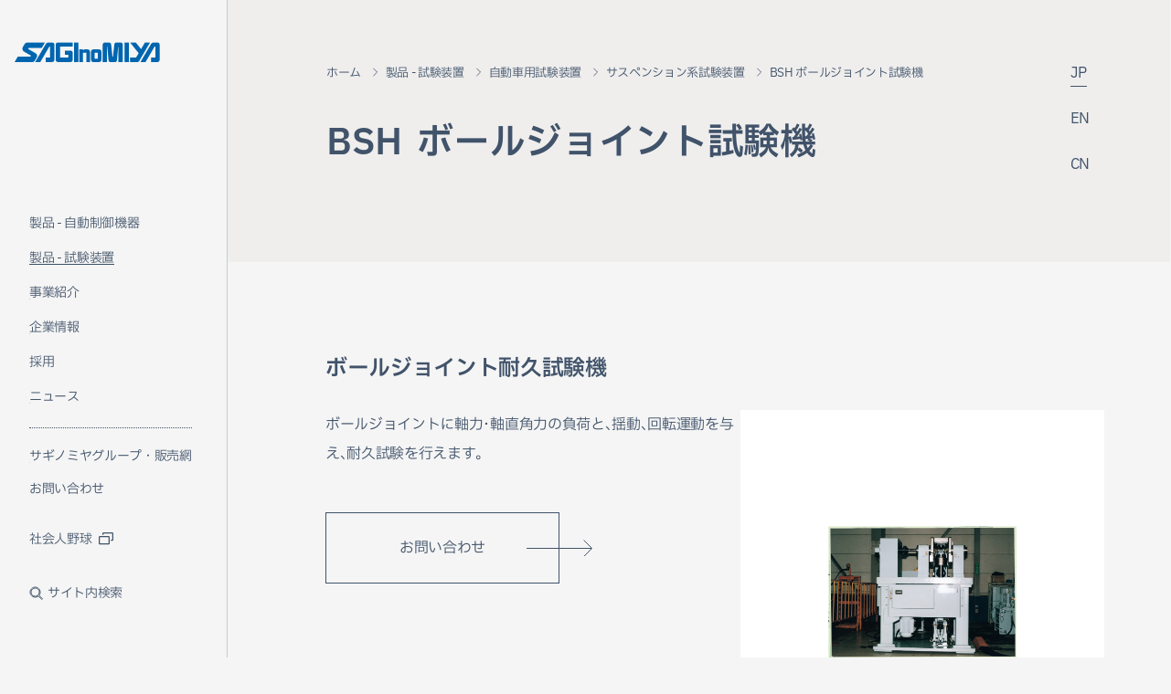

--- FILE ---
content_type: text/html
request_url: https://www.saginomiya.co.jp/dynamic/automobile/suspension/bsh.html
body_size: 8492
content:
<!DOCTYPE html>
<html lang="ja">
	

<head>
        <meta name="apple-mobile-web-app-title" content="株式会社鷺宮製作所">
	<meta name="theme-color" content="#ffffff">
	<link rel="apple-touch-icon-precomposed" sizes="180x180" href="/assets/img/apple-touch-icon.png">
	<script src="https://cmp.datasign.co/v2/6c6526d0e2/cmp.js" async></script>
	<meta charset="utf-8" />
	<meta name="description" content="鷺宮製作所の自動車用試験装置［BSH ボールジョイント試験機］のご紹介" />
	<meta name="keywords" content="" />
	
					<title>BSH ボールジョイント試験機｜サスペンション系試験装置｜鷺宮製作所</title>
				
	<meta name="viewport" content="width=device-width,user-scalable=yes,initial-scale=1, maximum-scale=5, minimum-scale=1" />
	<meta property="og:title" content="BSH ボールジョイント試験機" />
	<meta property="og:site_name" content="鷺宮製作所" />
	<meta property="og:description" content="鷺宮製作所の自動制御機器と試験装置、その制御技術は幅広い分野で活躍しています。" />
	<meta property="og:type" content="article" />
	<meta property="og:url" content="https://www.saginomiya.co.jp/dynamic/automobile/suspension/bsh.html" />
	<meta property="og:image" content="https://www.saginomiya.co.jp/assets/img/ogp.jpg" />
	<link rel="canonical" href="https://www.saginomiya.co.jp/dynamic/automobile/suspension/bsh.html" />
	<meta name="twitter:card" content="summary" />
	<meta name="twitter:description" content="" />
	<meta name="twitter:title" content="BSH ボールジョイント試験機" />
	<meta name="twitter:site" content="鷺宮製作所" />
	<meta name="twitter:image" content="https://www.saginomiya.co.jp/assets/img/ogp.jpg" />

	<!-- <link rel="preconnect" href="https://fonts.googleapis.com" />
	<link rel="preconnect" href="https://fonts.gstatic.com" crossorigin />
	<link href="https://fonts.googleapis.com/css2?family=IBM+Plex+Sans+JP:wght@400;600&amp;family=Poppins:wght@400;600&amp;display=swap" rel="stylesheet" />-->
	<link rel="stylesheet" href="/assets/css/main.css?1700548870036" data-head-link="main-style" />
        <link rel="icon" href="/assets/img/favicon.ico">
	
	<script src="/assets/js/vendor.js?1700548870036" defer></script>
	<script src="/assets/js/main.js?1700548870036" defer></script>

	
			<script src="/assets/js/syncsearch/ss_suggest_config.js?1700548870036" defer></script>
		
	<!-- Global site tag (gtag.js) - Google Analytics -->
	<script>
		/*(function(w,d,s,l,i){w[l]=w[l]||[];w[l].push({'gtm.start':
		new Date().getTime(),event:'gtm.js'});var f=d.getElementsByTagName(s)[0],
	 	j=d.createElement(s),dl=l!='dataLayer'?'&l='+l:'';j.async=true;j.src=
		'https://www.googletagmanager.com/gtm.js?id='+i+dl;f.parentNode.insertBefore(j,f);
		})(window,document,'script','dataLayer','GTM-5J83R9');*/

		(function(w,d,s,l,i){w[l]=w[l]||[];w[l].push({'gtm.start':
		new Date().getTime(),event:'gtm.js'});var f=d.getElementsByTagName(s)[0],
		j=d.createElement(s),dl=l!='dataLayer'?'&l='+l:'';j.async=true;j.src=
		'https://www.googletagmanager.com/gtm.js?id='+i+dl;f.parentNode.insertBefore(j,f);
		})(window,document,'script','dataLayer','GTM-N8CX6NVX');
	</script><!-- End Google Tag Manager -->
</head>
	<body id="products">
		<div class="t-layout" data-barba="wrapper">
			<!-- Google Tag Manager (noscript) -->
<!-- <noscript><iframe src="https://www.googletagmanager.com/ns.html?id=GTM-5J83R9" height="0" width="0" style="display:none;visibility:hidden"></iframe></noscript> -->
<noscript><iframe src="https://www.googletagmanager.com/ns.html?id=GTM-N8CX6NVX"
height="0" width="0" style="display:none;visibility:hidden"></iframe></noscript>
<!-- End Google Tag Manager (noscript) -->

<header class="t-header" data-header="root">
	<div class="coporete-logo" aria-label="鷺宮製作所" data-header="logo">
		<a class="coporete-logo-inner" href="/">
			<svg class="svg-corporete-logo" role="img" width="325" height="45" viewBox="0 0 325 45" fill="none" xmlns="http://www.w3.org/2000/svg">
				<title>鷺宮製作所</title>
				<path data-svg="path" d="M89.4374 5.58415C89.4374 5.56134 89.4374 5.53473 89.4374 5.51192V5.50432C89.3955 2.77117 87.1597 0.566406 84.4135 0.566406C84.4059 0.566406 84.383 0.566406 84.3754 0.566406H84.3945H76.693H76.6892C76.6625 0.566406 76.6359 0.566406 76.6092 0.566406C73.7716 0.566406 71.2997 2.12495 69.9971 4.42855L46.5156 44.4678H57.8583L78.1099 9.92905H79.782V34.2043H70.1228V44.4564H84.284C84.3259 44.4564 84.364 44.4564 84.4059 44.4564C87.1825 44.4564 89.4335 42.2136 89.4335 39.4425C89.4335 39.4121 89.4335 39.3741 89.4335 39.3437V5.65637C89.4335 5.63356 89.4335 5.60695 89.4335 5.58415H89.4374Z" fill="white" />
				<path data-svg="path" d="M125.317 18.8734H113.064V28.1335H120.685V34.208H101.999V9.93655H130.31V0.5625H97.3714C94.5948 0.5625 92.3438 2.80908 92.3438 5.58024V5.58784V39.4158C92.3438 39.4158 92.3438 39.4348 92.3438 39.4424C92.3438 42.2135 94.5948 44.4601 97.3714 44.4601H125.302C125.302 44.4601 125.309 44.4601 125.313 44.4601C128.09 44.4601 130.341 42.2135 130.341 39.4424C130.341 39.4424 130.341 39.4348 130.341 39.431V23.8722C130.333 21.1086 128.086 18.8696 125.313 18.8696L125.317 18.8734Z" fill="white" />
				<path data-svg="path" d="M133.098 10.6322V34.3942V44.4601H142.753V34.3942V10.6322V0.5625H133.098V10.6322Z" fill="white" />
				<path data-svg="path" d="M246.086 10.6322V34.3942V44.4601H255.738V34.3942V10.6322V0.5625H246.086V10.6322Z" fill="white" />
				<path data-svg="path" d="M163.772 16.1249H157.457C155.541 16.1249 153.873 17.1969 153.028 18.7706V16.1211H145.246V44.4599H153.028V23.6629H161.018V44.4599H168.8V21.1122C168.785 18.3525 166.541 16.1249 163.776 16.1249H163.772Z" fill="white" />
				<path data-svg="path" d="M189.285 16.125H176.27C173.497 16.125 171.246 18.3678 171.242 21.1351V39.4575C171.246 42.2249 173.497 44.4638 176.27 44.4638H189.285C192.057 44.4638 194.305 42.221 194.308 39.4575V21.1351C194.305 18.3678 192.054 16.1288 189.285 16.125ZM186.493 36.9182H179.058V23.6668H186.493V36.9182Z" fill="white" />
				<path data-svg="path" d="M237.12 0.5625H228.234C225.652 0.5625 223.466 2.27689 223.241 5.01384L220.289 32.2959H219.025L216.122 5.20011C215.867 2.60381 213.78 0.581507 211.148 0.5625H202.258C199.482 0.5625 197.234 2.80908 197.234 5.58024C197.234 5.58024 197.234 5.58404 197.234 5.58784V44.4601H206.89V9.94415H207.473L210.363 40.7082C210.531 42.8141 212.241 44.4639 214.378 44.4639H224.966C227.099 44.4639 228.848 42.8027 228.981 40.7082L231.876 9.94795H232.458V44.4639H242.114V5.59164V5.58404C242.114 2.82428 239.886 0.585308 237.128 0.566301L237.12 0.5625Z" fill="white" />
				<path data-svg="path" d="M291.695 0.5625L282.961 15.4485L271.009 0.5625H258.379L277.614 24.5564L271.965 34.1814H258.516V44.4601H274.372L274.178 44.4525C274.254 44.4525 274.33 44.4601 274.406 44.4601C276.239 44.4601 277.846 43.4794 278.722 42.0159L303.037 0.5625H291.695Z" fill="white" />
				<path data-svg="path" d="M35.912 32.3415H7.6733L0.550781 44.4639H40.0027C42.6346 44.4639 44.8703 43.027 45.9863 40.8983L46.013 40.8603L49.9589 34.0787C50.5645 33.0676 50.9112 31.8854 50.9112 30.6233C50.9112 28.1449 49.5704 25.9819 47.5746 24.8111L47.5518 24.7997L30.8615 15.1025L32.1565 12.8788H61.2102L68.4318 0.5625H29.4712C26.7403 0.5625 24.3369 2.007 23.0038 4.16615L19.1988 10.6512C18.4828 11.8068 18.0714 13.1677 18.0714 14.6236C18.0714 17.5164 19.6978 20.0291 22.0897 21.3025L37.207 30.0873L35.9082 32.3377L35.912 32.3415Z" fill="white" />
				<path data-svg="path" d="M324.453 39.4235V5.62216C324.453 5.62216 324.453 5.59555 324.453 5.58415C324.453 5.57274 324.453 5.55754 324.453 5.54613C324.43 2.79398 322.19 0.566406 319.425 0.566406C319.418 0.566406 319.387 0.566406 319.379 0.566406H319.402H311.625H311.697C311.67 0.566406 311.644 0.566406 311.617 0.566406C308.741 0.566406 306.239 2.16676 304.952 4.52358L281.523 44.4716H292.866L313.118 9.93285H314.79V34.2081H305.131V44.4602H319.258C319.299 44.464 319.372 44.4602 319.414 44.4602C322.19 44.4602 324.441 42.2136 324.441 39.4425C324.441 39.4349 324.441 39.4311 324.441 39.4235H324.453Z" fill="white" />
			</svg>
		</a>
	</div>
</header>
			<div class="t-globalNavi" data-header="global-navi">
  <div class="t-globalNavi-pcSideNavi" data-header="global-side-navi" data-screen-size="target" data-screen-size-target="pc">
    <div class="t-globalNavi-pcSideNavi-inner">
      <div class="t-globalNavi-pcSideNavi-line">
        <div class="t-globalNavi-pcSideNavi-line-color" data-header="global-side-navi-line"></div>
      </div>
      <div class="t-globalNavi-pcSideNavi-contents" data-header="global-side-navi-main">
        <div class="t-globalNavi-pcSideNavi-contents-inner" data-header="global-side-navi-main-inner">
          <nav class="mainContent" aria-label="主要なコンテンツのメニュー">
            <ul class="mainContent-list">
              <li class="mainContent-list-item" data-header="global-side-navi-item" data-navi-page-id="automaticControls">
                <a class="mainContent-list-item-link" href="/auto/" data-hover-line="root">
                  <span class="text">
                    製品 - 自動制御機器
                    <span class="line" data-header="global-side-navi-item-line"><span class="line-color" data-hover-line="line"></span></span>
                  </span>
                </a>
              </li>
              <li class="mainContent-list-item" data-header="global-side-navi-item" data-navi-page-id="dynamicServo">
                <a class="mainContent-list-item-link" href="/dynamic/" data-hover-line="root">
                  <span class="text">
                    製品 - 試験装置
                    <span class="line" data-header="global-side-navi-item-line"><span class="line-color" data-hover-line="line"></span></span>
                  </span>
                </a>
              </li>
              <li class="mainContent-list-item" data-header="global-side-navi-item" data-navi-page-id="business">
                <a class="mainContent-list-item-link" href="/business/" data-hover-line="root">
                  <span class="text">
                    事業紹介
                    <span class="line" data-header="global-side-navi-item-line"><span class="line-color" data-hover-line="line"></span></span>
                  </span>
                </a>
              </li>
              <li class="mainContent-list-item" data-header="global-side-navi-item" data-navi-page-id="aboutUs">
                <a class="mainContent-list-item-link" href="/about-us/" data-hover-line="root">
                  <span class="text">
                    企業情報
                    <span class="line" data-header="global-side-navi-item-line"><span class="line-color" data-hover-line="line"></span></span>
                  </span>
                </a>
              </li>
              <li class="mainContent-list-item" data-header="global-side-navi-item" data-navi-page-id="jobInfo">
                <a class="mainContent-list-item-link" href="/job-info/" data-hover-line="root">
                  <span class="text">
                    採用
                    <span class="line" data-header="global-side-navi-item-line"><span class="line-color" data-hover-line="line"></span></span>
                  </span>
                </a>
              </li>
              <li class="mainContent-list-item" data-header="global-side-navi-item" data-navi-page-id="News">
                <a class="mainContent-list-item-link" href="/news/" data-hover-line="root">
                  <span class="text">
                    ニュース
                    <span class="line" data-header="global-side-navi-item-line"><span class="line-color" data-hover-line="line"></span></span>
                  </span>
                </a>
              </li>
            </ul>
          </nav>
          <nav class="otherContent" aria-label="サギノミヤグループ・販売網、お問い合わせ、サイト内検索のメニュー">
            <ul class="otherContent-list">
              <li class="otherContent-list-item" data-header="global-side-navi-item" data-navi-page-id="network">
                <a class="otherContent-list-item-link" href="/network/" data-hover-line="root">
                  <span class="text">
                    サギノミヤグループ・販売網
                    <span class="line" data-header="global-side-navi-item-line"><span class="line-color" data-hover-line="line"></span></span>
                  </span>
                </a>
              </li>
              <li class="otherContent-list-item" data-header="global-side-navi-item" data-navi-page-id="contactUs">
                <a class="otherContent-list-item-link" href="/contact-us/" data-hover-line="root">
                  <span class="text">
                    お問い合わせ
                    <span class="line" data-header="global-side-navi-item-line"><span class="line-color" data-hover-line="line"></span></span>
                  </span>
                </a>
              </li>
              <li class="otherContent-list-item -baseball" data-header="global-side-navi-item"><a class="otherContent-list-item-link" href="https://sport.saginomiya.co.jp/" target="_blank" rel="noopener noreferrer" data-hover-line="root"><span class="text">社会人野球</span><span class="icon"><svg class="svg-icon-external-link" role="img" width="16" height="14" viewBox="0 0 16 14" fill="none" xmlns="http://www.w3.org/2000/svg">
                <path d="M14.6666 0H5.33287C4.97923 0 4.64008 0.140482 4.39002 0.390541C4.13996 0.640601 3.99948 0.979754 3.99948 1.33339V2.66678H5.33287V1.33339H14.6666V8.00035H13.3332V9.33374H14.6666C15.0202 9.33374 15.3594 9.19326 15.6095 8.9432C15.8595 8.69314 16 8.35398 16 8.00035V1.33339C16 0.979754 15.8595 0.640601 15.6095 0.390541C15.3594 0.140482 15.0202 0 14.6666 0Z" fill="#41536A"/>
                <path d="M10.6672 4.00012H1.33351C0.979876 4.00012 0.640722 4.1406 0.390663 4.39066C0.140604 4.64072 0.00012207 4.97988 0.00012207 5.33351V12.0005C0.00012207 12.3541 0.140604 12.6933 0.390663 12.9433C0.640722 13.1934 0.979876 13.3339 1.33351 13.3339H10.6672C11.0209 13.3339 11.36 13.1934 11.6101 12.9433C11.8602 12.6933 12.0006 12.3541 12.0006 12.0005V5.33351C12.0006 4.97988 11.8602 4.64072 11.6101 4.39066C11.36 4.1406 11.0209 4.00012 10.6672 4.00012ZM1.33351 12.0005V5.33351H10.6672V12.0005H1.33351Z" fill="#41536A"/>
                </svg>
                <span class="line" data-header="global-side-navi-item-line"><span class="line-color" data-hover-line="line"></span></span></span></a>
              </li>
              <li class="otherContent-list-item" data-header="global-side-navi-item" data-navi-page-id="search">
                <button class="otherContent-list-item-link" aria-pressed="false" aria-label="サイト内検索を開く" data-hover-line="root" data-header="global-side-navi-button" data-global-side-navi-content-id="search">
                  <span class="icon">
                    <svg class="svg-icon-search" role="img" width="16" height="16" viewBox="0 0 16 16" fill="none" xmlns="http://www.w3.org/2000/svg">
                      <title>検索</title>
                      <path data-svg="path" d="M14.4983 13.7933L10.7223 10.0173C11.6297 8.92796 12.0822 7.53072 11.9857 6.11625C11.8891 4.70179 11.251 3.379 10.204 2.42306C9.15696 1.46712 7.78172 0.951639 6.36433 0.983845C4.94694 1.01605 3.59652 1.59347 2.59402 2.59597C1.59151 3.59848 1.0141 4.94889 0.981892 6.36628C0.949686 7.78367 1.46517 9.15892 2.42111 10.2059C3.37704 11.2529 4.69983 11.8911 6.1143 11.9876C7.52877 12.0842 8.926 11.6317 10.0153 10.7243L13.7913 14.5003L14.4983 13.7933ZM1.99835 6.5003C1.99835 5.61029 2.26227 4.74026 2.75674 4.00024C3.2512 3.26021 3.95401 2.68344 4.77627 2.34284C5.59854 2.00225 6.50334 1.91313 7.37625 2.08677C8.24917 2.2604 9.05099 2.68898 9.68033 3.31832C10.3097 3.94766 10.7382 4.74948 10.9119 5.6224C11.0855 6.49531 10.9964 7.40011 10.6558 8.22238C10.3152 9.04464 9.73843 9.74745 8.99841 10.2419C8.25839 10.7364 7.38836 11.0003 6.49835 11.0003C5.30528 10.999 4.16146 10.5244 3.31783 9.68082C2.4742 8.83719 1.99967 7.69337 1.99835 6.5003Z" fill="white" />
                    </svg>
                  </span>
                  <span class="text">サイト内検索</span>
                  <span class="line" data-header="global-side-navi-item-line"><span class="line-color" data-hover-line="line"></span></span>
                </button>
              </li>
            </ul>
          </nav>
        </div>
      </div>
    </div>
  </div>
  <section class="t-globalNavi-pc-contents t-globalNavi-pc-search" data-header="global-side-navi-content" data-global-side-navi-content-id="search" role="dialog" aria-modal="true" aria-hidden="true">
    <div class="t-globalNavi-contents-close" data-header="global-side-navi-content-item">
      <button class="t-globalNavi-contents-close-inner" aria-label="閉じるボタン" data-header="global-side-navi-close-button" data-hover-close="root">
        <span class="line"><span class="line-color" data-hover-close="line"></span></span>
        <span class="line"><span class="line-color" data-hover-close="line"></span></span>
      </button>
    </div>
    <div class="t-globalNavi-pc-contents-inner -center">
      <div class="t-globalNavi-pc-contents-body">
        <div class="block">
          <div class="block-content" data-header="global-side-navi-content-item">
            <div class="t-globalNavi-search">
              <label class="t-globalNavi-search-label" for="ss-query100">サイト内検索</label>
              <form class="t-globalNavi-search-inner" id="ss-form100" action="/search/" role="search" method="get" accept-charset="UTF-8">
                <input type="hidden" name="category" value="ja">
                <input class="t-globalNavi-search-input" id="ss-query100" type="text" name="query" placeholder="検索したいワードを入力してください" aria-label="検索したいワードを入力してください" autocomplete="on">
                <button class="t-globalNavi-search-button" type="submit">
                  <span class="icon">
                    <span class="icon-inner">
                      <svg width="20" height="20" viewBox="0 0 20 20" fill="none" xmlns="http://www.w3.org/2000/svg">
                        <title>検索</title>
                        <path d="M18.1239 17.2421L13.4039 12.5221C14.5382 11.1604 15.1038 9.41389 14.9831 7.64581C14.8624 5.87772 14.0647 4.22423 12.7559 3.02931C11.4472 1.83439 9.72813 1.19004 7.95639 1.23029C6.18465 1.27055 4.49663 1.99232 3.2435 3.24545C1.99037 4.49859 1.2686 6.1866 1.22834 7.95834C1.18808 9.73008 1.83244 11.4491 3.02736 12.7579C4.22228 14.0666 5.87577 14.8643 7.64385 14.985C9.41194 15.1057 11.1585 14.5401 12.5202 13.4059L17.2402 18.1259L18.1239 17.2421ZM2.49891 8.12587C2.49891 7.01335 2.82881 5.92581 3.4469 5.00078C4.06498 4.07576 4.94348 3.35479 5.97132 2.92904C6.99915 2.5033 8.13015 2.39191 9.2213 2.60895C10.3124 2.82599 11.3147 3.36172 12.1014 4.14839C12.8881 4.93506 13.4238 5.93734 13.6408 7.02848C13.8579 8.11963 13.7465 9.25063 13.3207 10.2785C12.895 11.3063 12.174 12.1848 11.249 12.8029C10.324 13.421 9.23643 13.7509 8.12391 13.7509C6.63258 13.7492 5.2028 13.156 4.14826 12.1015C3.09373 11.047 2.50057 9.6172 2.49891 8.12587Z" fill="#0A7FD3"/>
                      </svg>
                    </span>
                  </span>
                  <span class="text">検索</span>
                </button>
              </form>
            </div>
          </div>
        </div>
      </div>
    </div>
    <div class="t-globalNavi-pc-contents-bg" data-header="global-side-navi-content-bg"></div>
  </section>
  <div class="t-globalNavi-spNavi" data-header="global-sp-navi" data-screen-size="target" data-screen-size-target="sp,tablet">
    <button class="t-globalNavi-spNavi-search" data-sp-navi-out="item" data-header="global-sp-navi-search-open-button">
      <span class="t-globalNavi-spNavi-search-inner">
        <svg width="20" height="20" viewBox="0 0 20 20" fill="none" xmlns="http://www.w3.org/2000/svg">
          <title>検索</title>
          <path d="M18.1239 17.2421L13.4039 12.5221C14.5382 11.1604 15.1038 9.41389 14.9831 7.64581C14.8624 5.87772 14.0647 4.22423 12.7559 3.02931C11.4472 1.83439 9.72813 1.19004 7.95639 1.23029C6.18465 1.27055 4.49663 1.99232 3.2435 3.24545C1.99037 4.49859 1.2686 6.1866 1.22834 7.95834C1.18808 9.73008 1.83244 11.4491 3.02736 12.7579C4.22228 14.0666 5.87577 14.8643 7.64385 14.985C9.41194 15.1057 11.1585 14.5401 12.5202 13.4059L17.2402 18.1259L18.1239 17.2421ZM2.49891 8.12587C2.49891 7.01335 2.82881 5.92581 3.4469 5.00078C4.06498 4.07576 4.94348 3.35479 5.97132 2.92904C6.99915 2.5033 8.13015 2.39191 9.2213 2.60895C10.3124 2.82599 11.3147 3.36172 12.1014 4.14839C12.8881 4.93506 13.4238 5.93734 13.6408 7.02848C13.8579 8.11963 13.7465 9.25063 13.3207 10.2785C12.895 11.3063 12.174 12.1848 11.249 12.8029C10.324 13.421 9.23643 13.7509 8.12391 13.7509C6.63258 13.7492 5.2028 13.156 4.14826 12.1015C3.09373 11.047 2.50057 9.6172 2.49891 8.12587Z" fill="#0A7FD3" />
        </svg>
      </span>
    </button>
    <button class="t-globalNavi-spNavi-menu" data-header="global-sp-navi-menu-open-button" data-global-sp-navi-search-="close-button" aria-label="スマートフォン用メニュー開閉ボタン">
      <span class="t-globalNavi-spNavi-menu-inner">
        <span class="line"></span>
        <span class="line"></span>
        <span class="line"></span>
      </span>
    </button>
  </div>
  <div class="t-globalNavi-spNavi-FixedBg" data-header="global-sp-navi-fixedbg"></div>
  <div class="t-globalNavi-spNavi-contentsMain" data-header="global-sp-navi-content" role="dialog" aria-modal="true" aria-hidden="true">
    <div class="t-globalNavi-spNavi-contentsMain-inner">
      <div class="t-globalNavi-spNavi-contentsMain-navi" data-sp-navi-detail-out="item" data-sp-navi="scroll-content" data-header="global-sp-navi-content-item">
        <div class="t-globalNavi-spNavi-contentsMain-navi-inner">
          <nav class="mainContent" aria-label="主要なコンテンツのメニュー">
            <ul class="mainContent-list">
              <li class="mainContent-list-item" data-header="global-sp-navi-content-item" data-navi-page-id="automaticControls">
                <a class="mainContent-list-item-link" href="/auto/">
                  <span class="text">
                    製品 - 自動制御機器
                    <span class="line"></span>
                  </span>
                </a>
              </li>
              <li class="mainContent-list-item" data-header="global-sp-navi-content-item" data-navi-page-id="dynamicServo">
                <a class="mainContent-list-item-link" href="/dynamic/">
                  <span class="text">
                    製品 - 試験装置
                    <span class="line"></span>
                  </span>
                </a>
              </li>
              <li class="mainContent-list-item" data-header="global-sp-navi-content-item" data-navi-page-id="business">
                <a class="mainContent-list-item-link" href="/business/">
                  <span class="text">
                    事業紹介
                    <span class="line"></span>
                  </span>
                </a>
              </li>
              <li class="mainContent-list-item" data-header="global-sp-navi-content-item" data-navi-page-id="aboutUs">
                <a class="mainContent-list-item-link" href="/about-us/">
                  <span class="text">
                    企業情報
                    <span class="line"></span>
                  </span>
                </a>
              </li>
              <li class="mainContent-list-item" data-header="global-sp-navi-content-item" data-navi-page-id="jobInfo">
                <a class="mainContent-list-item-link" href="/job-info/">
                  <span class="text">
                    採用
                    <span class="line"></span>
                  </span>
                </a>
              </li>
              <li class="mainContent-list-item" data-header="global-sp-navi-content-item" data-navi-page-id="News">
                <a class="mainContent-list-item-link" href="/news/">
                  <span class="text">
                    ニュース
                    <span class="line"></span>
                  </span>
                </a>
              </li>
            </ul>
          </nav>
          <nav class="otherContent" data-header="global-sp-navi-content-item" aria-label="サギノミヤグループ・販売網、お問い合わせ、サイト内検索のメニュー">
            <ul class="otherContent-list">
              <li class="otherContent-list-item" data-header="global-sp-navi-content-item" data-navi-page-id="network">
                <a class="otherContent-list-item-link" href="/network/">
                  <span class="text">
                    サギノミヤグループ・販売網
                    <span class="line"></span>
                  </span>
                </a>
              </li>
              <li class="otherContent-list-item" data-header="global-sp-navi-content-item" data-navi-page-id="contactUs">
                <a class="otherContent-list-item-link" href="/contact-us/">
                  <span class="text">
                    お問い合わせ
                    <span class="line"></span>
                  </span>
                </a>
              </li>
              <li class="otherContent-list-item -baseball" data-header="global-sp-navi-content-item"><a class="otherContent-list-item-link" href="https://sport.saginomiya.co.jp/" target="_blank" rel="noopener noreferrer"><span class="text">社会人野球</span><span class="icon"><svg class="svg-icon-external-link" role="img" width="16" height="14" viewBox="0 0 16 14" fill="none" xmlns="http://www.w3.org/2000/svg">
                <path d="M14.6666 0H5.33287C4.97923 0 4.64008 0.140482 4.39002 0.390541C4.13996 0.640601 3.99948 0.979754 3.99948 1.33339V2.66678H5.33287V1.33339H14.6666V8.00035H13.3332V9.33374H14.6666C15.0202 9.33374 15.3594 9.19326 15.6095 8.9432C15.8595 8.69314 16 8.35398 16 8.00035V1.33339C16 0.979754 15.8595 0.640601 15.6095 0.390541C15.3594 0.140482 15.0202 0 14.6666 0Z" fill="#41536A"/>
                <path d="M10.6672 4.00012H1.33351C0.979876 4.00012 0.640722 4.1406 0.390663 4.39066C0.140604 4.64072 0.00012207 4.97988 0.00012207 5.33351V12.0005C0.00012207 12.3541 0.140604 12.6933 0.390663 12.9433C0.640722 13.1934 0.979876 13.3339 1.33351 13.3339H10.6672C11.0209 13.3339 11.36 13.1934 11.6101 12.9433C11.8602 12.6933 12.0006 12.3541 12.0006 12.0005V5.33351C12.0006 4.97988 11.8602 4.64072 11.6101 4.39066C11.36 4.1406 11.0209 4.00012 10.6672 4.00012ZM1.33351 12.0005V5.33351H10.6672V12.0005H1.33351Z" fill="#41536A"/>
                </svg>
                <span class="line"></span></span></a>
              </li>
            </ul>
          </nav>
          <nav class="c-naviLang -white" aria-label="他言語サイトナビ" data-header="global-sp-navi-content-item">
            <ul class="c-naviLang-list">
              <li class="c-naviLang-list-item" aria-hidden="true">
                <div class="link">
                  JP
                  <div class="line" data-header="lang-navi-line">
                    <div class="line-color"></div>
                  </div>
                </div>
              </li>
              <li class="c-naviLang-list-item">
                <a class="link" href="https://www.saginomiya.co.jp/en/" target="_blank" rel="noopener noreferrer" aria-label="英語サイトへのリンク" data-hover-line="root">
                  EN
                  <div class="line" data-header="lang-navi-line">
                    <div class="line-color" data-hover-line="line"></div>
                  </div>
                </a>
              </li>
              <li class="c-naviLang-list-item">
                <a class="link" href="https://www.saginomiya.co.jp/cn/" target="_blank" rel="noopener noreferrer" aria-label="中国語サイトへのリンク" data-hover-line="root">
                  CN
                  <div class="line" data-header="lang-navi-line">
                    <div class="line-color" data-hover-line="line"></div>
                  </div>
                </a>
              </li>
            </ul>
          </nav>
        </div>
      </div>
      <div class="t-globalNavi-spNavi-contentsMain-bg" data-header="global-sp-navi-content-bg"></div>
    </div>
  </div>
  <div class="t-globalNavi-spNavi-contentsSearch" data-header="global-sp-navi-search" role="dialog" aria-modal="true" aria-hidden="true">
    <div class="t-globalNavi-spNavi-contentsSearch-inner">
      <div class="t-globalNavi-spNavi-contentsSearch-body">
        <div class="block">
          <div class="block-content" data-header="global-sp-navi-content-item">
            <div class="t-globalNavi-search">
              <label class="t-globalNavi-search-label" for="ss-query101">サイト内検索</label>
              <form class="t-globalNavi-search-inner" id="ss-form101" action="/search/" role="search" method="get" accept-charset="UTF-8">
                <input  type="hidden" name="category" value="ja">
                <input class="t-globalNavi-search-input" id="ss-query101" type="text" name="query" placeholder="検索したいワードを入力してください" aria-label="検索したいワードを入力してください" autocomplete="on">
                <button class="t-globalNavi-search-button" type="submit">
                  <span class="icon">
                    <span class="icon-inner">
                      <svg width="20" height="20" viewBox="0 0 20 20" fill="none" xmlns="http://www.w3.org/2000/svg">
                        <title>検索</title>
                        <path d="M18.1239 17.2421L13.4039 12.5221C14.5382 11.1604 15.1038 9.41389 14.9831 7.64581C14.8624 5.87772 14.0647 4.22423 12.7559 3.02931C11.4472 1.83439 9.72813 1.19004 7.95639 1.23029C6.18465 1.27055 4.49663 1.99232 3.2435 3.24545C1.99037 4.49859 1.2686 6.1866 1.22834 7.95834C1.18808 9.73008 1.83244 11.4491 3.02736 12.7579C4.22228 14.0666 5.87577 14.8643 7.64385 14.985C9.41194 15.1057 11.1585 14.5401 12.5202 13.4059L17.2402 18.1259L18.1239 17.2421ZM2.49891 8.12587C2.49891 7.01335 2.82881 5.92581 3.4469 5.00078C4.06498 4.07576 4.94348 3.35479 5.97132 2.92904C6.99915 2.5033 8.13015 2.39191 9.2213 2.60895C10.3124 2.82599 11.3147 3.36172 12.1014 4.14839C12.8881 4.93506 13.4238 5.93734 13.6408 7.02848C13.8579 8.11963 13.7465 9.25063 13.3207 10.2785C12.895 11.3063 12.174 12.1848 11.249 12.8029C10.324 13.421 9.23643 13.7509 8.12391 13.7509C6.63258 13.7492 5.2028 13.156 4.14826 12.1015C3.09373 11.047 2.50057 9.6172 2.49891 8.12587Z" fill="#0A7FD3"/>
                      </svg>
                    </span>
                  </span>
                  <span class="text">検索</span>
                </button>
              </form>
            </div>
          </div>
        </div>
      </div>
      <div class="t-globalNavi-spNavi-contentsSearch-bg" data-header="global-sp-navi-content-bg"></div>
    </div>
  </div>
</div>
			<div class="t-layout-contents" data-page="contents">
				<main class="p-product" data-page="product" data-barba="container" data-barba-namespace="product">
					<div class="c-containerMain" data-sidenav="content">
						<div class="c-container">
							<div class="c-subpage-title">
								<div class="c-subpage-title-inner">
									<nav class="c-naviLang _pc" aria-label="他言語サイトナビ" data-screen-size="target" data-screen-size-target="pc">
										<ul class="c-naviLang-list">
											<li class="c-naviLang-list-item" aria-hidden="true">
												<div class="link">JP
													<div class="line" data-header="lang-navi-line">
														<div class="line-color"></div>
													</div>
												</div>
											</li>
											<li class="c-naviLang-list-item"><a class="link" href="https://www.saginomiya.co.jp/en/" target="_blank" rel="noopener noreferrer" aria-label="英語サイトへのリンク" data-hover-line="root">EN
													<div class="line" data-header="lang-navi-line">
														<div class="line-color" data-hover-line="line"></div>
													</div></a>
											</li>
											<li class="c-naviLang-list-item"><a class="link" href="https://www.saginomiya.co.jp/cn/" target="_blank" rel="noopener noreferrer" aria-label="中国語サイトへのリンク" data-hover-line="root">CN
													<div class="line" data-header="lang-navi-line">
														<div class="line-color" data-hover-line="line"></div>
													</div></a>
											</li>
										</ul>
									</nav>
									
	<div class="c-breadcrumb">
		<ul class="c-breadcrumb-list">
			
				<li>
					<a href="/index.html">
						<span>ホーム</span>
						<span class="text-arrow">
							<svg class="svg-icon-arrow-global-navi" role="img" width="7" height="12" viewBox="0 0 7 12" fill="none" xmlns="http://www.w3.org/2000/svg">
								<path data-svg="path" d="M1 1L6 6L1 11" stroke="white" />
							</svg>
						</span>
					</a>
				</li>
			
				<li>
					<a href="/dynamic/index.html">
						<span>製品 - 試験装置</span>
						<span class="text-arrow">
							<svg class="svg-icon-arrow-global-navi" role="img" width="7" height="12" viewBox="0 0 7 12" fill="none" xmlns="http://www.w3.org/2000/svg">
								<path data-svg="path" d="M1 1L6 6L1 11" stroke="white" />
							</svg>
						</span>
					</a>
				</li>
			
				<li>
					<a href="/dynamic/automobile/index.html">
						<span>自動車用試験装置</span>
						<span class="text-arrow">
							<svg class="svg-icon-arrow-global-navi" role="img" width="7" height="12" viewBox="0 0 7 12" fill="none" xmlns="http://www.w3.org/2000/svg">
								<path data-svg="path" d="M1 1L6 6L1 11" stroke="white" />
							</svg>
						</span>
					</a>
				</li>
			
				<li>
					<a href="/dynamic/automobile/suspension/index.html">
						<span>サスペンション系試験装置</span>
						<span class="text-arrow">
							<svg class="svg-icon-arrow-global-navi" role="img" width="7" height="12" viewBox="0 0 7 12" fill="none" xmlns="http://www.w3.org/2000/svg">
								<path data-svg="path" d="M1 1L6 6L1 11" stroke="white" />
							</svg>
						</span>
					</a>
				</li>
			
			<li><span>BSH ボールジョイント試験機</span></li>
		</ul>
	</div>

									<h1 class="main" data-intro-motion="page-title">BSH ボールジョイント試験機</h1>

									
								</div>
							</div>

							<div class="c-contents" data-global-navi="color-change-section" data-global-navi-color="color" data-global-navi-logo="small">
								
										<div class="c-heading h2" id="content1">
											<h2>ボールジョイント耐久試験機</h2>
										</div>
									<div class="p-product-info">
	<div class="p-product-info-right">
		
			<div class="gallery_left" data-slide="wrap">
				<div class="splide" data-slide="main" aria-label="メインスライダー">
					<div class="splide__track">
						<ul class="slide splide__list">
							
									<li class="item splide__slide">
										<div class="wrap-img"><img src="/dynamic/automobile/suspension/t1olt00000000ju8-img/BSH340_32_3.jpg" alt="BSH340　ボールジョイント耐久試験機"></div>
										
											<p class="caption">BSH340　ボールジョイント耐久試験機</p>
										
									</li>
								
						</ul>
					</div>
				</div>

				
			</div>
		
	</div>

	
	<div class="p-product-info-left">
		
					<div class="c-text-body">
						
	<p>ボールジョイントに軸力･軸直角力の負荷と､揺動､回転運動を与え､耐久試験を行えます｡</p>

					</div>
				
				
		<div class="c-buttonBoxArrow">
			<a class="c-buttonBoxArrow-link" href="/contact/?f_inquiry=3" data-hover-arrow="root" data-hover-bg="root" target="_blank">
				<span class="text">お問い合わせ</span>
				<span class="arrow" data-hover-arrow="arrow">
					<span class="arrow-inner">
						<span class="arrow-child" data-hover-arrow="arrow-main">
							<svg class="svg-icon-arrow-button" role="img" width="74" height="19" viewBox="0 0 74 19" fill="none" xmlns="http://www.w3.org/2000/svg">
								<line data-svg-arrow-button="line" x1="72" y1="9.5" x2="-4.37114e-08" y2="9.49999" stroke="#41536A" />
								<path data-svg-arrow-button="line" d="M63.5 0.5L72.5 9.5L63.5 18.5" stroke="#41536A" />
							</svg>
						</span>
						<span class="arrow-child" data-hover-arrow="arrow-hover">
							<svg class="svg-icon-arrow-button" role="img" width="74" height="19" viewBox="0 0 74 19" fill="none" xmlns="http://www.w3.org/2000/svg">
								<line data-svg-arrow-button="line" x1="72" y1="9.5" x2="-4.37114e-08" y2="9.49999" stroke="#41536A" />
								<path data-svg-arrow-button="line" d="M63.5 0.5L72.5 9.5L63.5 18.5" stroke="#41536A" />
							</svg>
						</span>
					</span>
				</span>
				<span class="bg"><span class="bg-color" data-hover-bg="bg"></span></span>
			</a>
		</div>
	</div>
</div>

			<div class="c-heading h3">
				<h3 >BSH340 ボールジョイント耐久試験機</h3>
			</div>
		

	<div class="c-table">
		<table class="col2">
			<tbody>
				
					<tr>
						
								<th>
									軸方向負荷
								</th>
								<td>
									±30kN±10mm
								</td>
							
					</tr>
				
					<tr>
						
								<th>
									軸直方向負荷
								</th>
								<td>
									±20kN±10mm
								</td>
							
					</tr>
				
					<tr>
						
								<th>
									周波数範囲
								</th>
								<td>
									0.01〜20Hz
								</td>
							
					</tr>
				
					<tr>
						
								<th>
									回転作動
								</th>
								<td>
									0〜±50°
								</td>
							
					</tr>
				
					<tr>
						
								<th>
									揺動作動
								</th>
								<td>
									0〜±45°
								</td>
							
					</tr>
				
			</tbody>
		</table>
	</div>


			<div class="c-heading h3">
				<h3 >BSH334 ボールジョイント耐久試験機</h3>
			</div>
		

	<div class="c-table">
		<table class="col2">
			<tbody>
				
					<tr>
						
								<th>
									軸方向負荷
								</th>
								<td>
									±15kN±10mm
								</td>
							
					</tr>
				
					<tr>
						
								<th>
									軸直方向負荷
								</th>
								<td>
									±20kN±10mm
								</td>
							
					</tr>
				
					<tr>
						
								<th>
									周波数範囲
								</th>
								<td>
									0.01〜20Hz
								</td>
							
					</tr>
				
					<tr>
						
								<th>
									回転作動
								</th>
								<td>
									0〜±50°
								</td>
							
					</tr>
				
					<tr>
						
								<th>
									揺動作動<br>

								</th>
								<td>
									0〜±45°
								</td>
							
					</tr>
				
					<tr>
						
								<th>
									トルク計測
								</th>
								<td>
									±20N・m
								</td>
							
					</tr>
				
					<tr>
						
								<th>
									温度範囲
								</th>
								<td>
									－40℃〜＋100℃
								</td>
							
					</tr>
				
					<tr>
						
								<th>
									湿度範囲
								</th>
								<td>
									30〜90%
								</td>
							
					</tr>
				
			</tbody>
		</table>
	</div>


								
							</div>
						</div>
					</div>

					<div class="c-category-link">
	<div class="c-category-link-inner">

		

		<h2 class="parent">
			<a href="/dynamic/automobile/suspension/index.html" data-hover-line="root" data-hover-arrow="root">
				<span class="text">サスペンション系試験装置</span>
				<span class="arrow" data-hover-arrow="arrow">
					<span class="arrow-inner">
						<span class="arrow-child" data-hover-arrow="arrow-main">
							<svg class="svg-icon-arrow-link" role="img" width="14" height="12" viewBox="0 0 14 12" fill="none" xmlns="http://www.w3.org/2000/svg">
								<path d="M1 5.25C0.585786 5.25 0.25 5.58579 0.25 6C0.25 6.41421 0.585786 6.75 1 6.75V5.25ZM13.5303 6.53033C13.8232 6.23744 13.8232 5.76256 13.5303 5.46967L8.75736 0.696699C8.46447 0.403806 7.98959 0.403806 7.6967 0.696699C7.40381 0.989593 7.40381 1.46447 7.6967 1.75736L11.9393 6L7.6967 10.2426C7.40381 10.5355 7.40381 11.0104 7.6967 11.3033C7.98959 11.5962 8.46447 11.5962 8.75736 11.3033L13.5303 6.53033ZM1 6.75H13V5.25H1V6.75Z" fill="white" />
							</svg>
						</span>
						<span class="arrow-child" data-hover-arrow="arrow-hover">
							<svg class="svg-icon-arrow-link" role="img" width="14" height="12" viewBox="0 0 14 12" fill="none" xmlns="http://www.w3.org/2000/svg">
								<path d="M1 5.25C0.585786 5.25 0.25 5.58579 0.25 6C0.25 6.41421 0.585786 6.75 1 6.75V5.25ZM13.5303 6.53033C13.8232 6.23744 13.8232 5.76256 13.5303 5.46967L8.75736 0.696699C8.46447 0.403806 7.98959 0.403806 7.6967 0.696699C7.40381 0.989593 7.40381 1.46447 7.6967 1.75736L11.9393 6L7.6967 10.2426C7.40381 10.5355 7.40381 11.0104 7.6967 11.3033C7.98959 11.5962 8.46447 11.5962 8.75736 11.3033L13.5303 6.53033ZM1 6.75H13V5.25H1V6.75Z" fill="white" />
							</svg>
						</span>
					</span>
				</span>
				<span class="line"><span class="line-color" data-hover-line="line"></span></span>
			</a>
		</h2>

		
		<div class="child">
			
			<ul>
				
					<li>
						<a  href="/dynamic/automobile/suspension/ash.html" data-hover-arrow="root">
							<span class="text">ASH ショックアブソーバ試験機</span>
							
			<span class="arrow" data-hover-arrow="arrow">
				<span class="arrow-inner">
					<span class="arrow-child" data-hover-arrow="arrow-main">
						<svg class="svg-icon-arrow-link" role="img" width="14" height="12" viewBox="0 0 14 12" fill="none" xmlns="http://www.w3.org/2000/svg">
							<path d="M1 5.25C0.585786 5.25 0.25 5.58579 0.25 6C0.25 6.41421 0.585786 6.75 1 6.75V5.25ZM13.5303 6.53033C13.8232 6.23744 13.8232 5.76256 13.5303 5.46967L8.75736 0.696699C8.46447 0.403806 7.98959 0.403806 7.6967 0.696699C7.40381 0.989593 7.40381 1.46447 7.6967 1.75736L11.9393 6L7.6967 10.2426C7.40381 10.5355 7.40381 11.0104 7.6967 11.3033C7.98959 11.5962 8.46447 11.5962 8.75736 11.3033L13.5303 6.53033ZM1 6.75H13V5.25H1V6.75Z" fill="white" />
						</svg>
					</span>
					<span class="arrow-child" data-hover-arrow="arrow-hover">
						<svg class="svg-icon-arrow-link" role="img" width="14" height="12" viewBox="0 0 14 12" fill="none" xmlns="http://www.w3.org/2000/svg">
							<path d="M1 5.25C0.585786 5.25 0.25 5.58579 0.25 6C0.25 6.41421 0.585786 6.75 1 6.75V5.25ZM13.5303 6.53033C13.8232 6.23744 13.8232 5.76256 13.5303 5.46967L8.75736 0.696699C8.46447 0.403806 7.98959 0.403806 7.6967 0.696699C7.40381 0.989593 7.40381 1.46447 7.6967 1.75736L11.9393 6L7.6967 10.2426C7.40381 10.5355 7.40381 11.0104 7.6967 11.3033C7.98959 11.5962 8.46447 11.5962 8.75736 11.3033L13.5303 6.53033ZM1 6.75H13V5.25H1V6.75Z" fill="white" />
						</svg>
					</span>
				</span>
			</span>
		
						</a>
					</li>
				
					<li>
						<a 
							class="current"
						 href="/dynamic/automobile/suspension/bsh.html" data-hover-arrow="root">
							<span class="text">BSH ボールジョイント試験機</span>
							
			<span class="arrow" data-hover-arrow="arrow">
				<span class="arrow-inner">
					<span class="arrow-child" data-hover-arrow="arrow-main">
						<svg class="svg-icon-arrow-link" role="img" width="14" height="12" viewBox="0 0 14 12" fill="none" xmlns="http://www.w3.org/2000/svg">
							<path d="M1 5.25C0.585786 5.25 0.25 5.58579 0.25 6C0.25 6.41421 0.585786 6.75 1 6.75V5.25ZM13.5303 6.53033C13.8232 6.23744 13.8232 5.76256 13.5303 5.46967L8.75736 0.696699C8.46447 0.403806 7.98959 0.403806 7.6967 0.696699C7.40381 0.989593 7.40381 1.46447 7.6967 1.75736L11.9393 6L7.6967 10.2426C7.40381 10.5355 7.40381 11.0104 7.6967 11.3033C7.98959 11.5962 8.46447 11.5962 8.75736 11.3033L13.5303 6.53033ZM1 6.75H13V5.25H1V6.75Z" fill="white" />
						</svg>
					</span>
					<span class="arrow-child" data-hover-arrow="arrow-hover">
						<svg class="svg-icon-arrow-link" role="img" width="14" height="12" viewBox="0 0 14 12" fill="none" xmlns="http://www.w3.org/2000/svg">
							<path d="M1 5.25C0.585786 5.25 0.25 5.58579 0.25 6C0.25 6.41421 0.585786 6.75 1 6.75V5.25ZM13.5303 6.53033C13.8232 6.23744 13.8232 5.76256 13.5303 5.46967L8.75736 0.696699C8.46447 0.403806 7.98959 0.403806 7.6967 0.696699C7.40381 0.989593 7.40381 1.46447 7.6967 1.75736L11.9393 6L7.6967 10.2426C7.40381 10.5355 7.40381 11.0104 7.6967 11.3033C7.98959 11.5962 8.46447 11.5962 8.75736 11.3033L13.5303 6.53033ZM1 6.75H13V5.25H1V6.75Z" fill="white" />
						</svg>
					</span>
				</span>
			</span>
		
						</a>
					</li>
				
					<li>
						<a  href="/dynamic/automobile/suspension/csh.html" data-hover-arrow="root">
							<span class="text">CSH ばね試験機</span>
							
			<span class="arrow" data-hover-arrow="arrow">
				<span class="arrow-inner">
					<span class="arrow-child" data-hover-arrow="arrow-main">
						<svg class="svg-icon-arrow-link" role="img" width="14" height="12" viewBox="0 0 14 12" fill="none" xmlns="http://www.w3.org/2000/svg">
							<path d="M1 5.25C0.585786 5.25 0.25 5.58579 0.25 6C0.25 6.41421 0.585786 6.75 1 6.75V5.25ZM13.5303 6.53033C13.8232 6.23744 13.8232 5.76256 13.5303 5.46967L8.75736 0.696699C8.46447 0.403806 7.98959 0.403806 7.6967 0.696699C7.40381 0.989593 7.40381 1.46447 7.6967 1.75736L11.9393 6L7.6967 10.2426C7.40381 10.5355 7.40381 11.0104 7.6967 11.3033C7.98959 11.5962 8.46447 11.5962 8.75736 11.3033L13.5303 6.53033ZM1 6.75H13V5.25H1V6.75Z" fill="white" />
						</svg>
					</span>
					<span class="arrow-child" data-hover-arrow="arrow-hover">
						<svg class="svg-icon-arrow-link" role="img" width="14" height="12" viewBox="0 0 14 12" fill="none" xmlns="http://www.w3.org/2000/svg">
							<path d="M1 5.25C0.585786 5.25 0.25 5.58579 0.25 6C0.25 6.41421 0.585786 6.75 1 6.75V5.25ZM13.5303 6.53033C13.8232 6.23744 13.8232 5.76256 13.5303 5.46967L8.75736 0.696699C8.46447 0.403806 7.98959 0.403806 7.6967 0.696699C7.40381 0.989593 7.40381 1.46447 7.6967 1.75736L11.9393 6L7.6967 10.2426C7.40381 10.5355 7.40381 11.0104 7.6967 11.3033C7.98959 11.5962 8.46447 11.5962 8.75736 11.3033L13.5303 6.53033ZM1 6.75H13V5.25H1V6.75Z" fill="white" />
						</svg>
					</span>
				</span>
			</span>
		
						</a>
					</li>
				
					<li>
						<a  href="/dynamic/automobile/suspension/dsh.html" data-hover-arrow="root">
							<span class="text">DSH エアーサーボ試験機</span>
							
			<span class="arrow" data-hover-arrow="arrow">
				<span class="arrow-inner">
					<span class="arrow-child" data-hover-arrow="arrow-main">
						<svg class="svg-icon-arrow-link" role="img" width="14" height="12" viewBox="0 0 14 12" fill="none" xmlns="http://www.w3.org/2000/svg">
							<path d="M1 5.25C0.585786 5.25 0.25 5.58579 0.25 6C0.25 6.41421 0.585786 6.75 1 6.75V5.25ZM13.5303 6.53033C13.8232 6.23744 13.8232 5.76256 13.5303 5.46967L8.75736 0.696699C8.46447 0.403806 7.98959 0.403806 7.6967 0.696699C7.40381 0.989593 7.40381 1.46447 7.6967 1.75736L11.9393 6L7.6967 10.2426C7.40381 10.5355 7.40381 11.0104 7.6967 11.3033C7.98959 11.5962 8.46447 11.5962 8.75736 11.3033L13.5303 6.53033ZM1 6.75H13V5.25H1V6.75Z" fill="white" />
						</svg>
					</span>
					<span class="arrow-child" data-hover-arrow="arrow-hover">
						<svg class="svg-icon-arrow-link" role="img" width="14" height="12" viewBox="0 0 14 12" fill="none" xmlns="http://www.w3.org/2000/svg">
							<path d="M1 5.25C0.585786 5.25 0.25 5.58579 0.25 6C0.25 6.41421 0.585786 6.75 1 6.75V5.25ZM13.5303 6.53033C13.8232 6.23744 13.8232 5.76256 13.5303 5.46967L8.75736 0.696699C8.46447 0.403806 7.98959 0.403806 7.6967 0.696699C7.40381 0.989593 7.40381 1.46447 7.6967 1.75736L11.9393 6L7.6967 10.2426C7.40381 10.5355 7.40381 11.0104 7.6967 11.3033C7.98959 11.5962 8.46447 11.5962 8.75736 11.3033L13.5303 6.53033ZM1 6.75H13V5.25H1V6.75Z" fill="white" />
						</svg>
					</span>
				</span>
			</span>
		
						</a>
					</li>
				
					<li>
						<a  href="/dynamic/automobile/suspension/esh.html" data-hover-arrow="root">
							<span class="text">ESH ベアリング試験機</span>
							
			<span class="arrow" data-hover-arrow="arrow">
				<span class="arrow-inner">
					<span class="arrow-child" data-hover-arrow="arrow-main">
						<svg class="svg-icon-arrow-link" role="img" width="14" height="12" viewBox="0 0 14 12" fill="none" xmlns="http://www.w3.org/2000/svg">
							<path d="M1 5.25C0.585786 5.25 0.25 5.58579 0.25 6C0.25 6.41421 0.585786 6.75 1 6.75V5.25ZM13.5303 6.53033C13.8232 6.23744 13.8232 5.76256 13.5303 5.46967L8.75736 0.696699C8.46447 0.403806 7.98959 0.403806 7.6967 0.696699C7.40381 0.989593 7.40381 1.46447 7.6967 1.75736L11.9393 6L7.6967 10.2426C7.40381 10.5355 7.40381 11.0104 7.6967 11.3033C7.98959 11.5962 8.46447 11.5962 8.75736 11.3033L13.5303 6.53033ZM1 6.75H13V5.25H1V6.75Z" fill="white" />
						</svg>
					</span>
					<span class="arrow-child" data-hover-arrow="arrow-hover">
						<svg class="svg-icon-arrow-link" role="img" width="14" height="12" viewBox="0 0 14 12" fill="none" xmlns="http://www.w3.org/2000/svg">
							<path d="M1 5.25C0.585786 5.25 0.25 5.58579 0.25 6C0.25 6.41421 0.585786 6.75 1 6.75V5.25ZM13.5303 6.53033C13.8232 6.23744 13.8232 5.76256 13.5303 5.46967L8.75736 0.696699C8.46447 0.403806 7.98959 0.403806 7.6967 0.696699C7.40381 0.989593 7.40381 1.46447 7.6967 1.75736L11.9393 6L7.6967 10.2426C7.40381 10.5355 7.40381 11.0104 7.6967 11.3033C7.98959 11.5962 8.46447 11.5962 8.75736 11.3033L13.5303 6.53033ZM1 6.75H13V5.25H1V6.75Z" fill="white" />
						</svg>
					</span>
				</span>
			</span>
		
						</a>
					</li>
				
					<li>
						<a  href="/dynamic/automobile/suspension/fsh.html" data-hover-arrow="root">
							<span class="text">FSH ブッシュ試験機</span>
							
			<span class="arrow" data-hover-arrow="arrow">
				<span class="arrow-inner">
					<span class="arrow-child" data-hover-arrow="arrow-main">
						<svg class="svg-icon-arrow-link" role="img" width="14" height="12" viewBox="0 0 14 12" fill="none" xmlns="http://www.w3.org/2000/svg">
							<path d="M1 5.25C0.585786 5.25 0.25 5.58579 0.25 6C0.25 6.41421 0.585786 6.75 1 6.75V5.25ZM13.5303 6.53033C13.8232 6.23744 13.8232 5.76256 13.5303 5.46967L8.75736 0.696699C8.46447 0.403806 7.98959 0.403806 7.6967 0.696699C7.40381 0.989593 7.40381 1.46447 7.6967 1.75736L11.9393 6L7.6967 10.2426C7.40381 10.5355 7.40381 11.0104 7.6967 11.3033C7.98959 11.5962 8.46447 11.5962 8.75736 11.3033L13.5303 6.53033ZM1 6.75H13V5.25H1V6.75Z" fill="white" />
						</svg>
					</span>
					<span class="arrow-child" data-hover-arrow="arrow-hover">
						<svg class="svg-icon-arrow-link" role="img" width="14" height="12" viewBox="0 0 14 12" fill="none" xmlns="http://www.w3.org/2000/svg">
							<path d="M1 5.25C0.585786 5.25 0.25 5.58579 0.25 6C0.25 6.41421 0.585786 6.75 1 6.75V5.25ZM13.5303 6.53033C13.8232 6.23744 13.8232 5.76256 13.5303 5.46967L8.75736 0.696699C8.46447 0.403806 7.98959 0.403806 7.6967 0.696699C7.40381 0.989593 7.40381 1.46447 7.6967 1.75736L11.9393 6L7.6967 10.2426C7.40381 10.5355 7.40381 11.0104 7.6967 11.3033C7.98959 11.5962 8.46447 11.5962 8.75736 11.3033L13.5303 6.53033ZM1 6.75H13V5.25H1V6.75Z" fill="white" />
						</svg>
					</span>
				</span>
			</span>
		
						</a>
					</li>
				
					<li>
						<a  href="/dynamic/automobile/suspension/gsh.html" data-hover-arrow="root">
							<span class="text">GSH サス部品試験機</span>
							
			<span class="arrow" data-hover-arrow="arrow">
				<span class="arrow-inner">
					<span class="arrow-child" data-hover-arrow="arrow-main">
						<svg class="svg-icon-arrow-link" role="img" width="14" height="12" viewBox="0 0 14 12" fill="none" xmlns="http://www.w3.org/2000/svg">
							<path d="M1 5.25C0.585786 5.25 0.25 5.58579 0.25 6C0.25 6.41421 0.585786 6.75 1 6.75V5.25ZM13.5303 6.53033C13.8232 6.23744 13.8232 5.76256 13.5303 5.46967L8.75736 0.696699C8.46447 0.403806 7.98959 0.403806 7.6967 0.696699C7.40381 0.989593 7.40381 1.46447 7.6967 1.75736L11.9393 6L7.6967 10.2426C7.40381 10.5355 7.40381 11.0104 7.6967 11.3033C7.98959 11.5962 8.46447 11.5962 8.75736 11.3033L13.5303 6.53033ZM1 6.75H13V5.25H1V6.75Z" fill="white" />
						</svg>
					</span>
					<span class="arrow-child" data-hover-arrow="arrow-hover">
						<svg class="svg-icon-arrow-link" role="img" width="14" height="12" viewBox="0 0 14 12" fill="none" xmlns="http://www.w3.org/2000/svg">
							<path d="M1 5.25C0.585786 5.25 0.25 5.58579 0.25 6C0.25 6.41421 0.585786 6.75 1 6.75V5.25ZM13.5303 6.53033C13.8232 6.23744 13.8232 5.76256 13.5303 5.46967L8.75736 0.696699C8.46447 0.403806 7.98959 0.403806 7.6967 0.696699C7.40381 0.989593 7.40381 1.46447 7.6967 1.75736L11.9393 6L7.6967 10.2426C7.40381 10.5355 7.40381 11.0104 7.6967 11.3033C7.98959 11.5962 8.46447 11.5962 8.75736 11.3033L13.5303 6.53033ZM1 6.75H13V5.25H1V6.75Z" fill="white" />
						</svg>
					</span>
				</span>
			</span>
		
						</a>
					</li>
				
					<li>
						<a  href="/dynamic/automobile/suspension/hsh.html" data-hover-arrow="root">
							<span class="text">HSH フラッタ試験機</span>
							
			<span class="arrow" data-hover-arrow="arrow">
				<span class="arrow-inner">
					<span class="arrow-child" data-hover-arrow="arrow-main">
						<svg class="svg-icon-arrow-link" role="img" width="14" height="12" viewBox="0 0 14 12" fill="none" xmlns="http://www.w3.org/2000/svg">
							<path d="M1 5.25C0.585786 5.25 0.25 5.58579 0.25 6C0.25 6.41421 0.585786 6.75 1 6.75V5.25ZM13.5303 6.53033C13.8232 6.23744 13.8232 5.76256 13.5303 5.46967L8.75736 0.696699C8.46447 0.403806 7.98959 0.403806 7.6967 0.696699C7.40381 0.989593 7.40381 1.46447 7.6967 1.75736L11.9393 6L7.6967 10.2426C7.40381 10.5355 7.40381 11.0104 7.6967 11.3033C7.98959 11.5962 8.46447 11.5962 8.75736 11.3033L13.5303 6.53033ZM1 6.75H13V5.25H1V6.75Z" fill="white" />
						</svg>
					</span>
					<span class="arrow-child" data-hover-arrow="arrow-hover">
						<svg class="svg-icon-arrow-link" role="img" width="14" height="12" viewBox="0 0 14 12" fill="none" xmlns="http://www.w3.org/2000/svg">
							<path d="M1 5.25C0.585786 5.25 0.25 5.58579 0.25 6C0.25 6.41421 0.585786 6.75 1 6.75V5.25ZM13.5303 6.53033C13.8232 6.23744 13.8232 5.76256 13.5303 5.46967L8.75736 0.696699C8.46447 0.403806 7.98959 0.403806 7.6967 0.696699C7.40381 0.989593 7.40381 1.46447 7.6967 1.75736L11.9393 6L7.6967 10.2426C7.40381 10.5355 7.40381 11.0104 7.6967 11.3033C7.98959 11.5962 8.46447 11.5962 8.75736 11.3033L13.5303 6.53033ZM1 6.75H13V5.25H1V6.75Z" fill="white" />
						</svg>
					</span>
				</span>
			</span>
		
						</a>
					</li>
				
			</ul>
		</div>
	</div>
</div>

					
	<div class="c-breadcrumb -bottom">
		<ul class="c-breadcrumb-list">
			
				<li>
					<a href="/index.html">
						<span>ホーム</span>
						<span class="text-arrow">
							<svg class="svg-icon-arrow-global-navi" role="img" width="7" height="12" viewBox="0 0 7 12" fill="none" xmlns="http://www.w3.org/2000/svg">
								<path data-svg="path" d="M1 1L6 6L1 11" stroke="white" />
							</svg>
						</span>
					</a>
				</li>
			
				<li>
					<a href="/dynamic/index.html">
						<span>製品 - 試験装置</span>
						<span class="text-arrow">
							<svg class="svg-icon-arrow-global-navi" role="img" width="7" height="12" viewBox="0 0 7 12" fill="none" xmlns="http://www.w3.org/2000/svg">
								<path data-svg="path" d="M1 1L6 6L1 11" stroke="white" />
							</svg>
						</span>
					</a>
				</li>
			
				<li>
					<a href="/dynamic/automobile/index.html">
						<span>自動車用試験装置</span>
						<span class="text-arrow">
							<svg class="svg-icon-arrow-global-navi" role="img" width="7" height="12" viewBox="0 0 7 12" fill="none" xmlns="http://www.w3.org/2000/svg">
								<path data-svg="path" d="M1 1L6 6L1 11" stroke="white" />
							</svg>
						</span>
					</a>
				</li>
			
				<li>
					<a href="/dynamic/automobile/suspension/index.html">
						<span>サスペンション系試験装置</span>
						<span class="text-arrow">
							<svg class="svg-icon-arrow-global-navi" role="img" width="7" height="12" viewBox="0 0 7 12" fill="none" xmlns="http://www.w3.org/2000/svg">
								<path data-svg="path" d="M1 1L6 6L1 11" stroke="white" />
							</svg>
						</span>
					</a>
				</li>
			
			<li><span>BSH ボールジョイント試験機</span></li>
		</ul>
	</div>

				</main>
				<footer class="t-footer" data-footer="root">
	<div class="t-footer-contents" role="contentinfo">
		<div class="t-footer-contents-main">
			<div class="coporete-logo" role="presentation">
				<svg class="svg-corporete-logo" role="img" width="325" height="45" viewBox="0 0 325 45" fill="none" xmlns="http://www.w3.org/2000/svg">
					<title>鷺宮製作所</title>
					<path data-svg="path" d="M89.4374 5.58415C89.4374 5.56134 89.4374 5.53473 89.4374 5.51192V5.50432C89.3955 2.77117 87.1597 0.566406 84.4135 0.566406C84.4059 0.566406 84.383 0.566406 84.3754 0.566406H84.3945H76.693H76.6892C76.6625 0.566406 76.6359 0.566406 76.6092 0.566406C73.7716 0.566406 71.2997 2.12495 69.9971 4.42855L46.5156 44.4678H57.8583L78.1099 9.92905H79.782V34.2043H70.1228V44.4564H84.284C84.3259 44.4564 84.364 44.4564 84.4059 44.4564C87.1825 44.4564 89.4335 42.2136 89.4335 39.4425C89.4335 39.4121 89.4335 39.3741 89.4335 39.3437V5.65637C89.4335 5.63356 89.4335 5.60695 89.4335 5.58415H89.4374Z" fill="white" />
					<path data-svg="path" d="M125.317 18.8734H113.064V28.1335H120.685V34.208H101.999V9.93655H130.31V0.5625H97.3714C94.5948 0.5625 92.3438 2.80908 92.3438 5.58024V5.58784V39.4158C92.3438 39.4158 92.3438 39.4348 92.3438 39.4424C92.3438 42.2135 94.5948 44.4601 97.3714 44.4601H125.302C125.302 44.4601 125.309 44.4601 125.313 44.4601C128.09 44.4601 130.341 42.2135 130.341 39.4424C130.341 39.4424 130.341 39.4348 130.341 39.431V23.8722C130.333 21.1086 128.086 18.8696 125.313 18.8696L125.317 18.8734Z" fill="white" />
					<path data-svg="path" d="M133.098 10.6322V34.3942V44.4601H142.753V34.3942V10.6322V0.5625H133.098V10.6322Z" fill="white" />
					<path data-svg="path" d="M246.086 10.6322V34.3942V44.4601H255.738V34.3942V10.6322V0.5625H246.086V10.6322Z" fill="white" />
					<path data-svg="path" d="M163.772 16.1249H157.457C155.541 16.1249 153.873 17.1969 153.028 18.7706V16.1211H145.246V44.4599H153.028V23.6629H161.018V44.4599H168.8V21.1122C168.785 18.3525 166.541 16.1249 163.776 16.1249H163.772Z" fill="white" />
					<path data-svg="path" d="M189.285 16.125H176.27C173.497 16.125 171.246 18.3678 171.242 21.1351V39.4575C171.246 42.2249 173.497 44.4638 176.27 44.4638H189.285C192.057 44.4638 194.305 42.221 194.308 39.4575V21.1351C194.305 18.3678 192.054 16.1288 189.285 16.125ZM186.493 36.9182H179.058V23.6668H186.493V36.9182Z" fill="white" />
					<path data-svg="path" d="M237.12 0.5625H228.234C225.652 0.5625 223.466 2.27689 223.241 5.01384L220.289 32.2959H219.025L216.122 5.20011C215.867 2.60381 213.78 0.581507 211.148 0.5625H202.258C199.482 0.5625 197.234 2.80908 197.234 5.58024C197.234 5.58024 197.234 5.58404 197.234 5.58784V44.4601H206.89V9.94415H207.473L210.363 40.7082C210.531 42.8141 212.241 44.4639 214.378 44.4639H224.966C227.099 44.4639 228.848 42.8027 228.981 40.7082L231.876 9.94795H232.458V44.4639H242.114V5.59164V5.58404C242.114 2.82428 239.886 0.585308 237.128 0.566301L237.12 0.5625Z" fill="white" />
					<path data-svg="path" d="M291.695 0.5625L282.961 15.4485L271.009 0.5625H258.379L277.614 24.5564L271.965 34.1814H258.516V44.4601H274.372L274.178 44.4525C274.254 44.4525 274.33 44.4601 274.406 44.4601C276.239 44.4601 277.846 43.4794 278.722 42.0159L303.037 0.5625H291.695Z" fill="white" />
					<path data-svg="path" d="M35.912 32.3415H7.6733L0.550781 44.4639H40.0027C42.6346 44.4639 44.8703 43.027 45.9863 40.8983L46.013 40.8603L49.9589 34.0787C50.5645 33.0676 50.9112 31.8854 50.9112 30.6233C50.9112 28.1449 49.5704 25.9819 47.5746 24.8111L47.5518 24.7997L30.8615 15.1025L32.1565 12.8788H61.2102L68.4318 0.5625H29.4712C26.7403 0.5625 24.3369 2.007 23.0038 4.16615L19.1988 10.6512C18.4828 11.8068 18.0714 13.1677 18.0714 14.6236C18.0714 17.5164 19.6978 20.0291 22.0897 21.3025L37.207 30.0873L35.9082 32.3377L35.912 32.3415Z" fill="white" />
					<path data-svg="path" d="M324.453 39.4235V5.62216C324.453 5.62216 324.453 5.59555 324.453 5.58415C324.453 5.57274 324.453 5.55754 324.453 5.54613C324.43 2.79398 322.19 0.566406 319.425 0.566406C319.418 0.566406 319.387 0.566406 319.379 0.566406H319.402H311.625H311.697C311.67 0.566406 311.644 0.566406 311.617 0.566406C308.741 0.566406 306.239 2.16676 304.952 4.52358L281.523 44.4716H292.866L313.118 9.93285H314.79V34.2081H305.131V44.4602H319.258C319.299 44.464 319.372 44.4602 319.414 44.4602C322.19 44.4602 324.441 42.2136 324.441 39.4425C324.441 39.4349 324.441 39.4311 324.441 39.4235H324.453Z" fill="white" />
				</svg>
			</div>

			<ul class="links">
				<li class="links-item">
					<div class="links-item-inner">
						<ul class="list">
							<li class="list-item"><a class="list-item-link" href="/" data-hover-line="root"><span class="text">トップページ<span class="line"><span class="line-color" data-hover-line="line"></span></span></span></a>
							</li>
							<li class="list-item"><a class="list-item-link" href="/auto/" data-hover-line="root"><span class="text">製品 - 自動制御機器<span class="line"><span class="line-color" data-hover-line="line"></span></span></span></a>
							</li>
							<li class="list-item"><a class="list-item-link" href="/dynamic/" data-hover-line="root"><span class="text">製品 - 試験装置<span class="line"><span class="line-color" data-hover-line="line"></span></span></span></a>
							</li>
							<li class="list-item"><a class="list-item-link" href="/business/" data-hover-line="root"><span class="text">事業紹介<span class="line"><span class="line-color" data-hover-line="line"></span></span></span></a>
							</li>
						</ul>
					</div>
					<div class="links-item-inner">
						<ul class="list">
							<li class="list-item"><a class="list-item-link" href="/about-us/" data-hover-line="root"><span class="text">企業情報<span class="line"><span class="line-color" data-hover-line="line"></span></span></span></a>
							</li>
							<li class="list-item"><a class="list-item-link" href="/job-info/" data-hover-line="root"><span class="text">採用<span class="line"><span class="line-color" data-hover-line="line"></span></span></span></a>
							</li>
							<li class="list-item"><a class="list-item-link" href="https://sport.saginomiya.co.jp/" target="_blank" rel="noopener noreferrer" data-hover-line="root"><span class="text">社会人野球<span class="line"><span class="line-color" data-hover-line="line"></span></span></span></a>
							</li>
						</ul>
					</div>
				</li>
				<li class="links-item -sub">
					<div class="links-item-inner">
						<ul class="list">
							<li class="list-item"><a class="list-item-link" href="/privacy-policy/" data-hover-line="root"><span class="text">個人情報保護方針<span class="line"><span class="line-color" data-hover-line="line"></span></span></span></a>
							</li>
							<li class="list-item"><a class="list-item-link" href="/terms/" data-hover-line="root"><span class="text">Webサイトご利用条件<span class="line"><span class="line-color" data-hover-line="line"></span></span></span></a>
							</li>
							<li class="list-item"><a class="list-item-link" href="/sns-policy/" data-hover-line="root"><span class="text">ソーシャルメディアポリシー<span class="line"><span class="line-color" data-hover-line="line"></span></span></span></a>
							</li>
						</ul>
					</div>
					<div class="links-item-inner">
						<ul class="list">
							<li class="list-item"><a class="list-item-link" href="/management/" data-hover-line="root"><span class="text">公的研究費の管理・監査体制<span class="line"><span class="line-color" data-hover-line="line"></span></span></span></a>
							</li>
							<li class="list-item"><a class="list-item-link" href="/sitemap/" data-hover-line="root"><span class="text">サイトマップ<span class="line"><span class="line-color" data-hover-line="line"></span></span></span></a>
							</li>
							<li class="list-item"><a class="list-item-link" href="/contact-us/" data-hover-line="root"><span class="text">お問い合わせ<span class="line"><span class="line-color" data-hover-line="line"></span></span></span></a>
							</li>
						</ul>
					</div>
				</li>
			</ul>
		</div>
		<div class="t-footer-contents-pageTop">
			<button class="t-footer-contents-pageTop-inner" data-footer="page-top" data-hover-arrow="root">
				<span class="text">PAGE TOP</span>
				<span class="arrow" data-hover-arrow="arrow">
					<span class="arrow-inner">
						<span class="arrow-child" data-hover-arrow="arrow-main">
							<svg class="svg-icon-arrow-button" role="img" width="74" height="19" viewBox="0 0 74 19" fill="none" xmlns="http://www.w3.org/2000/svg">
								<line data-svg-arrow-button="line" x1="72" y1="9.5" x2="-4.37114e-08" y2="9.49999" stroke="#41536A" />
								<path data-svg-arrow-button="line" d="M63.5 0.5L72.5 9.5L63.5 18.5" stroke="#41536A" />
							</svg>
						</span>
						<span class="arrow-child" data-hover-arrow="arrow-hover">
							<svg class="svg-icon-arrow-button" role="img" width="74" height="19" viewBox="0 0 74 19" fill="none" xmlns="http://www.w3.org/2000/svg">
								<line data-svg-arrow-button="line" x1="72" y1="9.5" x2="-4.37114e-08" y2="9.49999" stroke="#41536A" />
								<path data-svg-arrow-button="line" d="M63.5 0.5L72.5 9.5L63.5 18.5" stroke="#41536A" />
							</svg>
						</span>
					</span>
				</span>
			</button>
		</div>
		<div class="t-footer-contents-copyRight">
			<p class="text">Copyright(c) SAGINOMIYA SEISAKUSHO, INC. All Rights Reserved.</p>
		</div>
	</div>
</footer>

			</div>
		</div>
	</body>
</html>

--- FILE ---
content_type: text/html
request_url: https://www.saginomiya.co.jp/auto/
body_size: 12295
content:
<!DOCTYPE html>
<html lang="ja">
	

<head>
        <meta name="apple-mobile-web-app-title" content="株式会社鷺宮製作所">
	<meta name="theme-color" content="#ffffff">
	<link rel="apple-touch-icon-precomposed" sizes="180x180" href="/assets/img/apple-touch-icon.png">
	<script src="https://cmp.datasign.co/v2/6c6526d0e2/cmp.js" async></script>
	<meta charset="utf-8" />
	<meta name="description" content="鷺宮製作所の「製品 - 自動制御機器」についてご覧いただけます。鷺宮製作所の自動制御機器と試験装置、その制御技術は幅広い分野で活躍しています。" />
	<meta name="keywords" content="" />
	
	<title>製品 - 自動制御機器｜鷺宮製作所</title>

	<meta name="viewport" content="width=device-width,user-scalable=yes,initial-scale=1, maximum-scale=5, minimum-scale=1" />
	<meta property="og:title" content="製品 - 自動制御機器" />
	<meta property="og:site_name" content="鷺宮製作所" />
	<meta property="og:description" content="鷺宮製作所の自動制御機器と試験装置、その制御技術は幅広い分野で活躍しています。" />
	<meta property="og:type" content="article" />
	<meta property="og:url" content="https://www.saginomiya.co.jp/auto/index.html" />
	<meta property="og:image" content="https://www.saginomiya.co.jp/assets/img/ogp.jpg" />
	<link rel="canonical" href="https://www.saginomiya.co.jp/auto/index.html" />
	<meta name="twitter:card" content="summary" />
	<meta name="twitter:description" content="" />
	<meta name="twitter:title" content="製品 - 自動制御機器" />
	<meta name="twitter:site" content="鷺宮製作所" />
	<meta name="twitter:image" content="https://www.saginomiya.co.jp/assets/img/ogp.jpg" />

	<!-- <link rel="preconnect" href="https://fonts.googleapis.com" />
	<link rel="preconnect" href="https://fonts.gstatic.com" crossorigin />
	<link href="https://fonts.googleapis.com/css2?family=IBM+Plex+Sans+JP:wght@400;600&amp;family=Poppins:wght@400;600&amp;display=swap" rel="stylesheet" />-->
	<link rel="stylesheet" href="/assets/css/main.css?1700548870036" data-head-link="main-style" />
        <link rel="icon" href="/assets/img/favicon.ico">
	
			<link rel="stylesheet" href="/assets/css/auto.css?1700548870036" data-head-link="page-style">
		
	<script src="/assets/js/vendor.js?1700548870036" defer></script>
	<script src="/assets/js/main.js?1700548870036" defer></script>

	
			<script src="/assets/js/syncsearch/ss_suggest_config.js?1700548870036" defer></script>
		
	<!-- Global site tag (gtag.js) - Google Analytics -->
	<script>
		/*(function(w,d,s,l,i){w[l]=w[l]||[];w[l].push({'gtm.start':
		new Date().getTime(),event:'gtm.js'});var f=d.getElementsByTagName(s)[0],
	 	j=d.createElement(s),dl=l!='dataLayer'?'&l='+l:'';j.async=true;j.src=
		'https://www.googletagmanager.com/gtm.js?id='+i+dl;f.parentNode.insertBefore(j,f);
		})(window,document,'script','dataLayer','GTM-5J83R9');*/

		(function(w,d,s,l,i){w[l]=w[l]||[];w[l].push({'gtm.start':
		new Date().getTime(),event:'gtm.js'});var f=d.getElementsByTagName(s)[0],
		j=d.createElement(s),dl=l!='dataLayer'?'&l='+l:'';j.async=true;j.src=
		'https://www.googletagmanager.com/gtm.js?id='+i+dl;f.parentNode.insertBefore(j,f);
		})(window,document,'script','dataLayer','GTM-N8CX6NVX');
	</script><!-- End Google Tag Manager -->
</head>
	<body>
		<div class="t-layout" data-barba="wrapper">
			<!-- Google Tag Manager (noscript) -->
<!-- <noscript><iframe src="https://www.googletagmanager.com/ns.html?id=GTM-5J83R9" height="0" width="0" style="display:none;visibility:hidden"></iframe></noscript> -->
<noscript><iframe src="https://www.googletagmanager.com/ns.html?id=GTM-N8CX6NVX"
height="0" width="0" style="display:none;visibility:hidden"></iframe></noscript>
<!-- End Google Tag Manager (noscript) -->

<header class="t-header" data-header="root">
	<div class="coporete-logo" aria-label="鷺宮製作所" data-header="logo">
		<a class="coporete-logo-inner" href="/">
			<svg class="svg-corporete-logo" role="img" width="325" height="45" viewBox="0 0 325 45" fill="none" xmlns="http://www.w3.org/2000/svg">
				<title>鷺宮製作所</title>
				<path data-svg="path" d="M89.4374 5.58415C89.4374 5.56134 89.4374 5.53473 89.4374 5.51192V5.50432C89.3955 2.77117 87.1597 0.566406 84.4135 0.566406C84.4059 0.566406 84.383 0.566406 84.3754 0.566406H84.3945H76.693H76.6892C76.6625 0.566406 76.6359 0.566406 76.6092 0.566406C73.7716 0.566406 71.2997 2.12495 69.9971 4.42855L46.5156 44.4678H57.8583L78.1099 9.92905H79.782V34.2043H70.1228V44.4564H84.284C84.3259 44.4564 84.364 44.4564 84.4059 44.4564C87.1825 44.4564 89.4335 42.2136 89.4335 39.4425C89.4335 39.4121 89.4335 39.3741 89.4335 39.3437V5.65637C89.4335 5.63356 89.4335 5.60695 89.4335 5.58415H89.4374Z" fill="white" />
				<path data-svg="path" d="M125.317 18.8734H113.064V28.1335H120.685V34.208H101.999V9.93655H130.31V0.5625H97.3714C94.5948 0.5625 92.3438 2.80908 92.3438 5.58024V5.58784V39.4158C92.3438 39.4158 92.3438 39.4348 92.3438 39.4424C92.3438 42.2135 94.5948 44.4601 97.3714 44.4601H125.302C125.302 44.4601 125.309 44.4601 125.313 44.4601C128.09 44.4601 130.341 42.2135 130.341 39.4424C130.341 39.4424 130.341 39.4348 130.341 39.431V23.8722C130.333 21.1086 128.086 18.8696 125.313 18.8696L125.317 18.8734Z" fill="white" />
				<path data-svg="path" d="M133.098 10.6322V34.3942V44.4601H142.753V34.3942V10.6322V0.5625H133.098V10.6322Z" fill="white" />
				<path data-svg="path" d="M246.086 10.6322V34.3942V44.4601H255.738V34.3942V10.6322V0.5625H246.086V10.6322Z" fill="white" />
				<path data-svg="path" d="M163.772 16.1249H157.457C155.541 16.1249 153.873 17.1969 153.028 18.7706V16.1211H145.246V44.4599H153.028V23.6629H161.018V44.4599H168.8V21.1122C168.785 18.3525 166.541 16.1249 163.776 16.1249H163.772Z" fill="white" />
				<path data-svg="path" d="M189.285 16.125H176.27C173.497 16.125 171.246 18.3678 171.242 21.1351V39.4575C171.246 42.2249 173.497 44.4638 176.27 44.4638H189.285C192.057 44.4638 194.305 42.221 194.308 39.4575V21.1351C194.305 18.3678 192.054 16.1288 189.285 16.125ZM186.493 36.9182H179.058V23.6668H186.493V36.9182Z" fill="white" />
				<path data-svg="path" d="M237.12 0.5625H228.234C225.652 0.5625 223.466 2.27689 223.241 5.01384L220.289 32.2959H219.025L216.122 5.20011C215.867 2.60381 213.78 0.581507 211.148 0.5625H202.258C199.482 0.5625 197.234 2.80908 197.234 5.58024C197.234 5.58024 197.234 5.58404 197.234 5.58784V44.4601H206.89V9.94415H207.473L210.363 40.7082C210.531 42.8141 212.241 44.4639 214.378 44.4639H224.966C227.099 44.4639 228.848 42.8027 228.981 40.7082L231.876 9.94795H232.458V44.4639H242.114V5.59164V5.58404C242.114 2.82428 239.886 0.585308 237.128 0.566301L237.12 0.5625Z" fill="white" />
				<path data-svg="path" d="M291.695 0.5625L282.961 15.4485L271.009 0.5625H258.379L277.614 24.5564L271.965 34.1814H258.516V44.4601H274.372L274.178 44.4525C274.254 44.4525 274.33 44.4601 274.406 44.4601C276.239 44.4601 277.846 43.4794 278.722 42.0159L303.037 0.5625H291.695Z" fill="white" />
				<path data-svg="path" d="M35.912 32.3415H7.6733L0.550781 44.4639H40.0027C42.6346 44.4639 44.8703 43.027 45.9863 40.8983L46.013 40.8603L49.9589 34.0787C50.5645 33.0676 50.9112 31.8854 50.9112 30.6233C50.9112 28.1449 49.5704 25.9819 47.5746 24.8111L47.5518 24.7997L30.8615 15.1025L32.1565 12.8788H61.2102L68.4318 0.5625H29.4712C26.7403 0.5625 24.3369 2.007 23.0038 4.16615L19.1988 10.6512C18.4828 11.8068 18.0714 13.1677 18.0714 14.6236C18.0714 17.5164 19.6978 20.0291 22.0897 21.3025L37.207 30.0873L35.9082 32.3377L35.912 32.3415Z" fill="white" />
				<path data-svg="path" d="M324.453 39.4235V5.62216C324.453 5.62216 324.453 5.59555 324.453 5.58415C324.453 5.57274 324.453 5.55754 324.453 5.54613C324.43 2.79398 322.19 0.566406 319.425 0.566406C319.418 0.566406 319.387 0.566406 319.379 0.566406H319.402H311.625H311.697C311.67 0.566406 311.644 0.566406 311.617 0.566406C308.741 0.566406 306.239 2.16676 304.952 4.52358L281.523 44.4716H292.866L313.118 9.93285H314.79V34.2081H305.131V44.4602H319.258C319.299 44.464 319.372 44.4602 319.414 44.4602C322.19 44.4602 324.441 42.2136 324.441 39.4425C324.441 39.4349 324.441 39.4311 324.441 39.4235H324.453Z" fill="white" />
			</svg>
		</a>
	</div>
</header>
			<div class="t-globalNavi" data-header="global-navi">
  <div class="t-globalNavi-pcSideNavi" data-header="global-side-navi" data-screen-size="target" data-screen-size-target="pc">
    <div class="t-globalNavi-pcSideNavi-inner">
      <div class="t-globalNavi-pcSideNavi-line">
        <div class="t-globalNavi-pcSideNavi-line-color" data-header="global-side-navi-line"></div>
      </div>
      <div class="t-globalNavi-pcSideNavi-contents" data-header="global-side-navi-main">
        <div class="t-globalNavi-pcSideNavi-contents-inner" data-header="global-side-navi-main-inner">
          <nav class="mainContent" aria-label="主要なコンテンツのメニュー">
            <ul class="mainContent-list">
              <li class="mainContent-list-item" data-header="global-side-navi-item" data-navi-page-id="automaticControls">
                <a class="mainContent-list-item-link" href="/auto/" data-hover-line="root">
                  <span class="text">
                    製品 - 自動制御機器
                    <span class="line" data-header="global-side-navi-item-line"><span class="line-color" data-hover-line="line"></span></span>
                  </span>
                </a>
              </li>
              <li class="mainContent-list-item" data-header="global-side-navi-item" data-navi-page-id="dynamicServo">
                <a class="mainContent-list-item-link" href="/dynamic/" data-hover-line="root">
                  <span class="text">
                    製品 - 試験装置
                    <span class="line" data-header="global-side-navi-item-line"><span class="line-color" data-hover-line="line"></span></span>
                  </span>
                </a>
              </li>
              <li class="mainContent-list-item" data-header="global-side-navi-item" data-navi-page-id="business">
                <a class="mainContent-list-item-link" href="/business/" data-hover-line="root">
                  <span class="text">
                    事業紹介
                    <span class="line" data-header="global-side-navi-item-line"><span class="line-color" data-hover-line="line"></span></span>
                  </span>
                </a>
              </li>
              <li class="mainContent-list-item" data-header="global-side-navi-item" data-navi-page-id="aboutUs">
                <a class="mainContent-list-item-link" href="/about-us/" data-hover-line="root">
                  <span class="text">
                    企業情報
                    <span class="line" data-header="global-side-navi-item-line"><span class="line-color" data-hover-line="line"></span></span>
                  </span>
                </a>
              </li>
              <li class="mainContent-list-item" data-header="global-side-navi-item" data-navi-page-id="jobInfo">
                <a class="mainContent-list-item-link" href="/job-info/" data-hover-line="root">
                  <span class="text">
                    採用
                    <span class="line" data-header="global-side-navi-item-line"><span class="line-color" data-hover-line="line"></span></span>
                  </span>
                </a>
              </li>
              <li class="mainContent-list-item" data-header="global-side-navi-item" data-navi-page-id="News">
                <a class="mainContent-list-item-link" href="/news/" data-hover-line="root">
                  <span class="text">
                    ニュース
                    <span class="line" data-header="global-side-navi-item-line"><span class="line-color" data-hover-line="line"></span></span>
                  </span>
                </a>
              </li>
            </ul>
          </nav>
          <nav class="otherContent" aria-label="サギノミヤグループ・販売網、お問い合わせ、サイト内検索のメニュー">
            <ul class="otherContent-list">
              <li class="otherContent-list-item" data-header="global-side-navi-item" data-navi-page-id="network">
                <a class="otherContent-list-item-link" href="/network/" data-hover-line="root">
                  <span class="text">
                    サギノミヤグループ・販売網
                    <span class="line" data-header="global-side-navi-item-line"><span class="line-color" data-hover-line="line"></span></span>
                  </span>
                </a>
              </li>
              <li class="otherContent-list-item" data-header="global-side-navi-item" data-navi-page-id="contactUs">
                <a class="otherContent-list-item-link" href="/contact-us/" data-hover-line="root">
                  <span class="text">
                    お問い合わせ
                    <span class="line" data-header="global-side-navi-item-line"><span class="line-color" data-hover-line="line"></span></span>
                  </span>
                </a>
              </li>
              <li class="otherContent-list-item -baseball" data-header="global-side-navi-item"><a class="otherContent-list-item-link" href="https://sport.saginomiya.co.jp/" target="_blank" rel="noopener noreferrer" data-hover-line="root"><span class="text">社会人野球</span><span class="icon"><svg class="svg-icon-external-link" role="img" width="16" height="14" viewBox="0 0 16 14" fill="none" xmlns="http://www.w3.org/2000/svg">
                <path d="M14.6666 0H5.33287C4.97923 0 4.64008 0.140482 4.39002 0.390541C4.13996 0.640601 3.99948 0.979754 3.99948 1.33339V2.66678H5.33287V1.33339H14.6666V8.00035H13.3332V9.33374H14.6666C15.0202 9.33374 15.3594 9.19326 15.6095 8.9432C15.8595 8.69314 16 8.35398 16 8.00035V1.33339C16 0.979754 15.8595 0.640601 15.6095 0.390541C15.3594 0.140482 15.0202 0 14.6666 0Z" fill="#41536A"/>
                <path d="M10.6672 4.00012H1.33351C0.979876 4.00012 0.640722 4.1406 0.390663 4.39066C0.140604 4.64072 0.00012207 4.97988 0.00012207 5.33351V12.0005C0.00012207 12.3541 0.140604 12.6933 0.390663 12.9433C0.640722 13.1934 0.979876 13.3339 1.33351 13.3339H10.6672C11.0209 13.3339 11.36 13.1934 11.6101 12.9433C11.8602 12.6933 12.0006 12.3541 12.0006 12.0005V5.33351C12.0006 4.97988 11.8602 4.64072 11.6101 4.39066C11.36 4.1406 11.0209 4.00012 10.6672 4.00012ZM1.33351 12.0005V5.33351H10.6672V12.0005H1.33351Z" fill="#41536A"/>
                </svg>
                <span class="line" data-header="global-side-navi-item-line"><span class="line-color" data-hover-line="line"></span></span></span></a>
              </li>
              <li class="otherContent-list-item" data-header="global-side-navi-item" data-navi-page-id="search">
                <button class="otherContent-list-item-link" aria-pressed="false" aria-label="サイト内検索を開く" data-hover-line="root" data-header="global-side-navi-button" data-global-side-navi-content-id="search">
                  <span class="icon">
                    <svg class="svg-icon-search" role="img" width="16" height="16" viewBox="0 0 16 16" fill="none" xmlns="http://www.w3.org/2000/svg">
                      <title>検索</title>
                      <path data-svg="path" d="M14.4983 13.7933L10.7223 10.0173C11.6297 8.92796 12.0822 7.53072 11.9857 6.11625C11.8891 4.70179 11.251 3.379 10.204 2.42306C9.15696 1.46712 7.78172 0.951639 6.36433 0.983845C4.94694 1.01605 3.59652 1.59347 2.59402 2.59597C1.59151 3.59848 1.0141 4.94889 0.981892 6.36628C0.949686 7.78367 1.46517 9.15892 2.42111 10.2059C3.37704 11.2529 4.69983 11.8911 6.1143 11.9876C7.52877 12.0842 8.926 11.6317 10.0153 10.7243L13.7913 14.5003L14.4983 13.7933ZM1.99835 6.5003C1.99835 5.61029 2.26227 4.74026 2.75674 4.00024C3.2512 3.26021 3.95401 2.68344 4.77627 2.34284C5.59854 2.00225 6.50334 1.91313 7.37625 2.08677C8.24917 2.2604 9.05099 2.68898 9.68033 3.31832C10.3097 3.94766 10.7382 4.74948 10.9119 5.6224C11.0855 6.49531 10.9964 7.40011 10.6558 8.22238C10.3152 9.04464 9.73843 9.74745 8.99841 10.2419C8.25839 10.7364 7.38836 11.0003 6.49835 11.0003C5.30528 10.999 4.16146 10.5244 3.31783 9.68082C2.4742 8.83719 1.99967 7.69337 1.99835 6.5003Z" fill="white" />
                    </svg>
                  </span>
                  <span class="text">サイト内検索</span>
                  <span class="line" data-header="global-side-navi-item-line"><span class="line-color" data-hover-line="line"></span></span>
                </button>
              </li>
            </ul>
          </nav>
        </div>
      </div>
    </div>
  </div>
  <section class="t-globalNavi-pc-contents t-globalNavi-pc-search" data-header="global-side-navi-content" data-global-side-navi-content-id="search" role="dialog" aria-modal="true" aria-hidden="true">
    <div class="t-globalNavi-contents-close" data-header="global-side-navi-content-item">
      <button class="t-globalNavi-contents-close-inner" aria-label="閉じるボタン" data-header="global-side-navi-close-button" data-hover-close="root">
        <span class="line"><span class="line-color" data-hover-close="line"></span></span>
        <span class="line"><span class="line-color" data-hover-close="line"></span></span>
      </button>
    </div>
    <div class="t-globalNavi-pc-contents-inner -center">
      <div class="t-globalNavi-pc-contents-body">
        <div class="block">
          <div class="block-content" data-header="global-side-navi-content-item">
            <div class="t-globalNavi-search">
              <label class="t-globalNavi-search-label" for="ss-query100">サイト内検索</label>
              <form class="t-globalNavi-search-inner" id="ss-form100" action="/search/" role="search" method="get" accept-charset="UTF-8">
                <input type="hidden" name="category" value="ja">
                <input class="t-globalNavi-search-input" id="ss-query100" type="text" name="query" placeholder="検索したいワードを入力してください" aria-label="検索したいワードを入力してください" autocomplete="on">
                <button class="t-globalNavi-search-button" type="submit">
                  <span class="icon">
                    <span class="icon-inner">
                      <svg width="20" height="20" viewBox="0 0 20 20" fill="none" xmlns="http://www.w3.org/2000/svg">
                        <title>検索</title>
                        <path d="M18.1239 17.2421L13.4039 12.5221C14.5382 11.1604 15.1038 9.41389 14.9831 7.64581C14.8624 5.87772 14.0647 4.22423 12.7559 3.02931C11.4472 1.83439 9.72813 1.19004 7.95639 1.23029C6.18465 1.27055 4.49663 1.99232 3.2435 3.24545C1.99037 4.49859 1.2686 6.1866 1.22834 7.95834C1.18808 9.73008 1.83244 11.4491 3.02736 12.7579C4.22228 14.0666 5.87577 14.8643 7.64385 14.985C9.41194 15.1057 11.1585 14.5401 12.5202 13.4059L17.2402 18.1259L18.1239 17.2421ZM2.49891 8.12587C2.49891 7.01335 2.82881 5.92581 3.4469 5.00078C4.06498 4.07576 4.94348 3.35479 5.97132 2.92904C6.99915 2.5033 8.13015 2.39191 9.2213 2.60895C10.3124 2.82599 11.3147 3.36172 12.1014 4.14839C12.8881 4.93506 13.4238 5.93734 13.6408 7.02848C13.8579 8.11963 13.7465 9.25063 13.3207 10.2785C12.895 11.3063 12.174 12.1848 11.249 12.8029C10.324 13.421 9.23643 13.7509 8.12391 13.7509C6.63258 13.7492 5.2028 13.156 4.14826 12.1015C3.09373 11.047 2.50057 9.6172 2.49891 8.12587Z" fill="#0A7FD3"/>
                      </svg>
                    </span>
                  </span>
                  <span class="text">検索</span>
                </button>
              </form>
            </div>
          </div>
        </div>
      </div>
    </div>
    <div class="t-globalNavi-pc-contents-bg" data-header="global-side-navi-content-bg"></div>
  </section>
  <div class="t-globalNavi-spNavi" data-header="global-sp-navi" data-screen-size="target" data-screen-size-target="sp,tablet">
    <button class="t-globalNavi-spNavi-search" data-sp-navi-out="item" data-header="global-sp-navi-search-open-button">
      <span class="t-globalNavi-spNavi-search-inner">
        <svg width="20" height="20" viewBox="0 0 20 20" fill="none" xmlns="http://www.w3.org/2000/svg">
          <title>検索</title>
          <path d="M18.1239 17.2421L13.4039 12.5221C14.5382 11.1604 15.1038 9.41389 14.9831 7.64581C14.8624 5.87772 14.0647 4.22423 12.7559 3.02931C11.4472 1.83439 9.72813 1.19004 7.95639 1.23029C6.18465 1.27055 4.49663 1.99232 3.2435 3.24545C1.99037 4.49859 1.2686 6.1866 1.22834 7.95834C1.18808 9.73008 1.83244 11.4491 3.02736 12.7579C4.22228 14.0666 5.87577 14.8643 7.64385 14.985C9.41194 15.1057 11.1585 14.5401 12.5202 13.4059L17.2402 18.1259L18.1239 17.2421ZM2.49891 8.12587C2.49891 7.01335 2.82881 5.92581 3.4469 5.00078C4.06498 4.07576 4.94348 3.35479 5.97132 2.92904C6.99915 2.5033 8.13015 2.39191 9.2213 2.60895C10.3124 2.82599 11.3147 3.36172 12.1014 4.14839C12.8881 4.93506 13.4238 5.93734 13.6408 7.02848C13.8579 8.11963 13.7465 9.25063 13.3207 10.2785C12.895 11.3063 12.174 12.1848 11.249 12.8029C10.324 13.421 9.23643 13.7509 8.12391 13.7509C6.63258 13.7492 5.2028 13.156 4.14826 12.1015C3.09373 11.047 2.50057 9.6172 2.49891 8.12587Z" fill="#0A7FD3" />
        </svg>
      </span>
    </button>
    <button class="t-globalNavi-spNavi-menu" data-header="global-sp-navi-menu-open-button" data-global-sp-navi-search-="close-button" aria-label="スマートフォン用メニュー開閉ボタン">
      <span class="t-globalNavi-spNavi-menu-inner">
        <span class="line"></span>
        <span class="line"></span>
        <span class="line"></span>
      </span>
    </button>
  </div>
  <div class="t-globalNavi-spNavi-FixedBg" data-header="global-sp-navi-fixedbg"></div>
  <div class="t-globalNavi-spNavi-contentsMain" data-header="global-sp-navi-content" role="dialog" aria-modal="true" aria-hidden="true">
    <div class="t-globalNavi-spNavi-contentsMain-inner">
      <div class="t-globalNavi-spNavi-contentsMain-navi" data-sp-navi-detail-out="item" data-sp-navi="scroll-content" data-header="global-sp-navi-content-item">
        <div class="t-globalNavi-spNavi-contentsMain-navi-inner">
          <nav class="mainContent" aria-label="主要なコンテンツのメニュー">
            <ul class="mainContent-list">
              <li class="mainContent-list-item" data-header="global-sp-navi-content-item" data-navi-page-id="automaticControls">
                <a class="mainContent-list-item-link" href="/auto/">
                  <span class="text">
                    製品 - 自動制御機器
                    <span class="line"></span>
                  </span>
                </a>
              </li>
              <li class="mainContent-list-item" data-header="global-sp-navi-content-item" data-navi-page-id="dynamicServo">
                <a class="mainContent-list-item-link" href="/dynamic/">
                  <span class="text">
                    製品 - 試験装置
                    <span class="line"></span>
                  </span>
                </a>
              </li>
              <li class="mainContent-list-item" data-header="global-sp-navi-content-item" data-navi-page-id="business">
                <a class="mainContent-list-item-link" href="/business/">
                  <span class="text">
                    事業紹介
                    <span class="line"></span>
                  </span>
                </a>
              </li>
              <li class="mainContent-list-item" data-header="global-sp-navi-content-item" data-navi-page-id="aboutUs">
                <a class="mainContent-list-item-link" href="/about-us/">
                  <span class="text">
                    企業情報
                    <span class="line"></span>
                  </span>
                </a>
              </li>
              <li class="mainContent-list-item" data-header="global-sp-navi-content-item" data-navi-page-id="jobInfo">
                <a class="mainContent-list-item-link" href="/job-info/">
                  <span class="text">
                    採用
                    <span class="line"></span>
                  </span>
                </a>
              </li>
              <li class="mainContent-list-item" data-header="global-sp-navi-content-item" data-navi-page-id="News">
                <a class="mainContent-list-item-link" href="/news/">
                  <span class="text">
                    ニュース
                    <span class="line"></span>
                  </span>
                </a>
              </li>
            </ul>
          </nav>
          <nav class="otherContent" data-header="global-sp-navi-content-item" aria-label="サギノミヤグループ・販売網、お問い合わせ、サイト内検索のメニュー">
            <ul class="otherContent-list">
              <li class="otherContent-list-item" data-header="global-sp-navi-content-item" data-navi-page-id="network">
                <a class="otherContent-list-item-link" href="/network/">
                  <span class="text">
                    サギノミヤグループ・販売網
                    <span class="line"></span>
                  </span>
                </a>
              </li>
              <li class="otherContent-list-item" data-header="global-sp-navi-content-item" data-navi-page-id="contactUs">
                <a class="otherContent-list-item-link" href="/contact-us/">
                  <span class="text">
                    お問い合わせ
                    <span class="line"></span>
                  </span>
                </a>
              </li>
              <li class="otherContent-list-item -baseball" data-header="global-sp-navi-content-item"><a class="otherContent-list-item-link" href="https://sport.saginomiya.co.jp/" target="_blank" rel="noopener noreferrer"><span class="text">社会人野球</span><span class="icon"><svg class="svg-icon-external-link" role="img" width="16" height="14" viewBox="0 0 16 14" fill="none" xmlns="http://www.w3.org/2000/svg">
                <path d="M14.6666 0H5.33287C4.97923 0 4.64008 0.140482 4.39002 0.390541C4.13996 0.640601 3.99948 0.979754 3.99948 1.33339V2.66678H5.33287V1.33339H14.6666V8.00035H13.3332V9.33374H14.6666C15.0202 9.33374 15.3594 9.19326 15.6095 8.9432C15.8595 8.69314 16 8.35398 16 8.00035V1.33339C16 0.979754 15.8595 0.640601 15.6095 0.390541C15.3594 0.140482 15.0202 0 14.6666 0Z" fill="#41536A"/>
                <path d="M10.6672 4.00012H1.33351C0.979876 4.00012 0.640722 4.1406 0.390663 4.39066C0.140604 4.64072 0.00012207 4.97988 0.00012207 5.33351V12.0005C0.00012207 12.3541 0.140604 12.6933 0.390663 12.9433C0.640722 13.1934 0.979876 13.3339 1.33351 13.3339H10.6672C11.0209 13.3339 11.36 13.1934 11.6101 12.9433C11.8602 12.6933 12.0006 12.3541 12.0006 12.0005V5.33351C12.0006 4.97988 11.8602 4.64072 11.6101 4.39066C11.36 4.1406 11.0209 4.00012 10.6672 4.00012ZM1.33351 12.0005V5.33351H10.6672V12.0005H1.33351Z" fill="#41536A"/>
                </svg>
                <span class="line"></span></span></a>
              </li>
            </ul>
          </nav>
          <nav class="c-naviLang -white" aria-label="他言語サイトナビ" data-header="global-sp-navi-content-item">
            <ul class="c-naviLang-list">
              <li class="c-naviLang-list-item" aria-hidden="true">
                <div class="link">
                  JP
                  <div class="line" data-header="lang-navi-line">
                    <div class="line-color"></div>
                  </div>
                </div>
              </li>
              <li class="c-naviLang-list-item">
                <a class="link" href="https://www.saginomiya.co.jp/en/" target="_blank" rel="noopener noreferrer" aria-label="英語サイトへのリンク" data-hover-line="root">
                  EN
                  <div class="line" data-header="lang-navi-line">
                    <div class="line-color" data-hover-line="line"></div>
                  </div>
                </a>
              </li>
              <li class="c-naviLang-list-item">
                <a class="link" href="https://www.saginomiya.co.jp/cn/" target="_blank" rel="noopener noreferrer" aria-label="中国語サイトへのリンク" data-hover-line="root">
                  CN
                  <div class="line" data-header="lang-navi-line">
                    <div class="line-color" data-hover-line="line"></div>
                  </div>
                </a>
              </li>
            </ul>
          </nav>
        </div>
      </div>
      <div class="t-globalNavi-spNavi-contentsMain-bg" data-header="global-sp-navi-content-bg"></div>
    </div>
  </div>
  <div class="t-globalNavi-spNavi-contentsSearch" data-header="global-sp-navi-search" role="dialog" aria-modal="true" aria-hidden="true">
    <div class="t-globalNavi-spNavi-contentsSearch-inner">
      <div class="t-globalNavi-spNavi-contentsSearch-body">
        <div class="block">
          <div class="block-content" data-header="global-sp-navi-content-item">
            <div class="t-globalNavi-search">
              <label class="t-globalNavi-search-label" for="ss-query101">サイト内検索</label>
              <form class="t-globalNavi-search-inner" id="ss-form101" action="/search/" role="search" method="get" accept-charset="UTF-8">
                <input  type="hidden" name="category" value="ja">
                <input class="t-globalNavi-search-input" id="ss-query101" type="text" name="query" placeholder="検索したいワードを入力してください" aria-label="検索したいワードを入力してください" autocomplete="on">
                <button class="t-globalNavi-search-button" type="submit">
                  <span class="icon">
                    <span class="icon-inner">
                      <svg width="20" height="20" viewBox="0 0 20 20" fill="none" xmlns="http://www.w3.org/2000/svg">
                        <title>検索</title>
                        <path d="M18.1239 17.2421L13.4039 12.5221C14.5382 11.1604 15.1038 9.41389 14.9831 7.64581C14.8624 5.87772 14.0647 4.22423 12.7559 3.02931C11.4472 1.83439 9.72813 1.19004 7.95639 1.23029C6.18465 1.27055 4.49663 1.99232 3.2435 3.24545C1.99037 4.49859 1.2686 6.1866 1.22834 7.95834C1.18808 9.73008 1.83244 11.4491 3.02736 12.7579C4.22228 14.0666 5.87577 14.8643 7.64385 14.985C9.41194 15.1057 11.1585 14.5401 12.5202 13.4059L17.2402 18.1259L18.1239 17.2421ZM2.49891 8.12587C2.49891 7.01335 2.82881 5.92581 3.4469 5.00078C4.06498 4.07576 4.94348 3.35479 5.97132 2.92904C6.99915 2.5033 8.13015 2.39191 9.2213 2.60895C10.3124 2.82599 11.3147 3.36172 12.1014 4.14839C12.8881 4.93506 13.4238 5.93734 13.6408 7.02848C13.8579 8.11963 13.7465 9.25063 13.3207 10.2785C12.895 11.3063 12.174 12.1848 11.249 12.8029C10.324 13.421 9.23643 13.7509 8.12391 13.7509C6.63258 13.7492 5.2028 13.156 4.14826 12.1015C3.09373 11.047 2.50057 9.6172 2.49891 8.12587Z" fill="#0A7FD3"/>
                      </svg>
                    </span>
                  </span>
                  <span class="text">検索</span>
                </button>
              </form>
            </div>
          </div>
        </div>
      </div>
      <div class="t-globalNavi-spNavi-contentsSearch-bg" data-header="global-sp-navi-content-bg"></div>
    </div>
  </div>
</div>
			<div class="t-layout-contents" data-page="contents">
				<main class="p-auto" data-page="automaticControls" data-barba="container" data-barba-namespace="automaticControls">
					<div class="c-containerMain" data-sidenav="content">
						<div class="c-container">
							<div class="c-subpage-title -white -en">
								<div class="c-subpage-title-inner">
									<nav class="c-naviLang -white _pc" aria-label="他言語サイトナビ" data-screen-size="target" data-screen-size-target="pc">
										<ul class="c-naviLang-list">
											<li class="c-naviLang-list-item" aria-hidden="true">
												<div class="link">JP
													<div class="line" data-header="lang-navi-line">
														<div class="line-color"></div>
													</div>
												</div>
											</li>
											<li class="c-naviLang-list-item"><a class="link" href="https://www.saginomiya.co.jp/en/" target="_blank" rel="noopener noreferrer" aria-label="英語サイトへのリンク" data-hover-line="root">EN
													<div class="line" data-header="lang-navi-line">
														<div class="line-color" data-hover-line="line"></div>
													</div></a>
											</li>
											<li class="c-naviLang-list-item"><a class="link" href="https://www.saginomiya.co.jp/cn/" target="_blank" rel="noopener noreferrer" aria-label="中国語サイトへのリンク" data-hover-line="root">CN
													<div class="line" data-header="lang-navi-line">
														<div class="line-color" data-hover-line="line"></div>
													</div></a>
											</li>
										</ul>
									</nav>
									<div class="c-subpage-title-img" data-scroll-parallax="item" data-scroll-parallax-dir="y">
										<div class="c-subpage-title-img-inner" data-scroll-parallax="item-child">
											<picture>
												<source srcset="/assets/img/auto/main/sp/img-main.jpg" media="(max-width: 767px)" width="750" height="570" />
												<img src="/assets/img/auto/main/1x/img-main.jpg" srcset="/assets/img/auto/main/1x/img-main.jpg" width="2234" height="576" alt="" loading="lazy" />
											</picture>
										</div>
									</div>
									
	<div class="c-breadcrumb">
		<ul class="c-breadcrumb-list">
			
				<li>
					<a href="/index.html">
						<span>ホーム</span>
						<span class="text-arrow">
							<svg class="svg-icon-arrow-global-navi" role="img" width="7" height="12" viewBox="0 0 7 12" fill="none" xmlns="http://www.w3.org/2000/svg">
								<path data-svg="path" d="M1 1L6 6L1 11" stroke="white" />
							</svg>
						</span>
					</a>
				</li>
			
			<li><span>製品 - 自動制御機器</span></li>
		</ul>
	</div>

									<h1 class="main" data-intro-motion="page-title">AUTOMATIC CONTROLS</h1>
									<div class="sub" data-intro-motion="page-title-sub">製品 - 自動制御機器</div>
								</div>
							</div>

							<div class="c-contents" data-global-navi="color-change-section" data-global-navi-color="color" data-global-navi-logo="small">
								
								<section class="p-search">
									<div class="p-search-inner">
										<div class="c-boxsearch">
											<label class="c-boxsearch-label" for="ss-query2">製品検索</label>
											<form class="c-boxsearch-inner" id="ss-form2" action="/search/" role="search" method="get" accept-charset="UTF-8">
												<input type="hidden" name="category" value="auto">
												<input class="c-boxsearch-input" id="ss-query2" type="text" name="query" placeholder="形式や製品名を入力してください" aria-label="形式や製品名を入力してください" autocomplete="on">
												<button class="c-boxsearch-button" type="submit"><span class="text">検索</span></button>
											</form>
										</div>

										<ul class="c-linkList -col3 -button-gray">
											<li><a href="/auto/catalog/" data-hover-line="root" data-hover-arrow="root"><span class="text">電子カタログ</span><span class="arrow" data-hover-arrow="arrow"><span class="arrow-inner"><span class="arrow-child" data-hover-arrow="arrow-main"><svg class="svg-icon-arrow-link" role="img" width="14" height="12" viewBox="0 0 14 12" fill="none" xmlns="http://www.w3.org/2000/svg">
																	<path d="M1 5.25C0.585786 5.25 0.25 5.58579 0.25 6C0.25 6.41421 0.585786 6.75 1 6.75V5.25ZM13.5303 6.53033C13.8232 6.23744 13.8232 5.76256 13.5303 5.46967L8.75736 0.696699C8.46447 0.403806 7.98959 0.403806 7.6967 0.696699C7.40381 0.989593 7.40381 1.46447 7.6967 1.75736L11.9393 6L7.6967 10.2426C7.40381 10.5355 7.40381 11.0104 7.6967 11.3033C7.98959 11.5962 8.46447 11.5962 8.75736 11.3033L13.5303 6.53033ZM1 6.75H13V5.25H1V6.75Z" fill="white" />
																</svg>
															</span><span class="arrow-child" data-hover-arrow="arrow-hover"><svg class="svg-icon-arrow-link" role="img" width="14" height="12" viewBox="0 0 14 12" fill="none" xmlns="http://www.w3.org/2000/svg">
																	<path d="M1 5.25C0.585786 5.25 0.25 5.58579 0.25 6C0.25 6.41421 0.585786 6.75 1 6.75V5.25ZM13.5303 6.53033C13.8232 6.23744 13.8232 5.76256 13.5303 5.46967L8.75736 0.696699C8.46447 0.403806 7.98959 0.403806 7.6967 0.696699C7.40381 0.989593 7.40381 1.46447 7.6967 1.75736L11.9393 6L7.6967 10.2426C7.40381 10.5355 7.40381 11.0104 7.6967 11.3033C7.98959 11.5962 8.46447 11.5962 8.75736 11.3033L13.5303 6.53033ZM1 6.75H13V5.25H1V6.75Z" fill="white" />
																</svg>
															</span></span></span><span class="line"><span class="line-color" data-hover-line="line"></span></span></a></li>
											<li><a href="https://utilities.saginomiya.co.jp/auto/exvalvesoft/search" target="_blank" data-hover-line="root" data-hover-arrow="root"><span class="text">膨張弁選択ソフト</span><span class="arrow" data-hover-arrow="arrow"><span class="arrow-inner"><span class="arrow-child" data-hover-arrow="arrow-main"><svg class="svg-icon-external-link" role="img" width="16" height="14" viewBox="0 0 16 14" fill="none" xmlns="http://www.w3.org/2000/svg">
																	<path d="M14.6666 0H5.33287C4.97923 0 4.64008 0.140482 4.39002 0.390541C4.13996 0.640601 3.99948 0.979754 3.99948 1.33339V2.66678H5.33287V1.33339H14.6666V8.00035H13.3332V9.33374H14.6666C15.0202 9.33374 15.3594 9.19326 15.6095 8.9432C15.8595 8.69314 16 8.35398 16 8.00035V1.33339C16 0.979754 15.8595 0.640601 15.6095 0.390541C15.3594 0.140482 15.0202 0 14.6666 0Z" fill="#41536A" />
																	<path d="M10.6672 4.00012H1.33351C0.979876 4.00012 0.640722 4.1406 0.390663 4.39066C0.140604 4.64072 0.00012207 4.97988 0.00012207 5.33351V12.0005C0.00012207 12.3541 0.140604 12.6933 0.390663 12.9433C0.640722 13.1934 0.979876 13.3339 1.33351 13.3339H10.6672C11.0209 13.3339 11.36 13.1934 11.6101 12.9433C11.8602 12.6933 12.0006 12.3541 12.0006 12.0005V5.33351C12.0006 4.97988 11.8602 4.64072 11.6101 4.39066C11.36 4.1406 11.0209 4.00012 10.6672 4.00012ZM1.33351 12.0005V5.33351H10.6672V12.0005H1.33351Z" fill="#41536A" />
																</svg>
															</span><span class="arrow-child" data-hover-arrow="arrow-hover"><svg class="svg-icon-external-link" role="img" width="16" height="14" viewBox="0 0 16 14" fill="none" xmlns="http://www.w3.org/2000/svg">
																	<path d="M14.6666 0H5.33287C4.97923 0 4.64008 0.140482 4.39002 0.390541C4.13996 0.640601 3.99948 0.979754 3.99948 1.33339V2.66678H5.33287V1.33339H14.6666V8.00035H13.3332V9.33374H14.6666C15.0202 9.33374 15.3594 9.19326 15.6095 8.9432C15.8595 8.69314 16 8.35398 16 8.00035V1.33339C16 0.979754 15.8595 0.640601 15.6095 0.390541C15.3594 0.140482 15.0202 0 14.6666 0Z" fill="#41536A" />
																	<path d="M10.6672 4.00012H1.33351C0.979876 4.00012 0.640722 4.1406 0.390663 4.39066C0.140604 4.64072 0.00012207 4.97988 0.00012207 5.33351V12.0005C0.00012207 12.3541 0.140604 12.6933 0.390663 12.9433C0.640722 13.1934 0.979876 13.3339 1.33351 13.3339H10.6672C11.0209 13.3339 11.36 13.1934 11.6101 12.9433C11.8602 12.6933 12.0006 12.3541 12.0006 12.0005V5.33351C12.0006 4.97988 11.8602 4.64072 11.6101 4.39066C11.36 4.1406 11.0209 4.00012 10.6672 4.00012ZM1.33351 12.0005V5.33351H10.6672V12.0005H1.33351Z" fill="#41536A" />
																</svg>
															</span></span></span><span class="line"><span class="line-color" data-hover-line="line"></span></span></a></li>
											<li><a href="/auto/video/inst_movie_list.html" data-hover-line="root" data-hover-arrow="root"><span class="text">取扱説明動画一覧</span><span class="arrow" data-hover-arrow="arrow"><span class="arrow-inner"><span class="arrow-child" data-hover-arrow="arrow-main"><svg class="svg-icon-arrow-link" role="img" width="14" height="12" viewBox="0 0 14 12" fill="none" xmlns="http://www.w3.org/2000/svg">
																	<path d="M1 5.25C0.585786 5.25 0.25 5.58579 0.25 6C0.25 6.41421 0.585786 6.75 1 6.75V5.25ZM13.5303 6.53033C13.8232 6.23744 13.8232 5.76256 13.5303 5.46967L8.75736 0.696699C8.46447 0.403806 7.98959 0.403806 7.6967 0.696699C7.40381 0.989593 7.40381 1.46447 7.6967 1.75736L11.9393 6L7.6967 10.2426C7.40381 10.5355 7.40381 11.0104 7.6967 11.3033C7.98959 11.5962 8.46447 11.5962 8.75736 11.3033L13.5303 6.53033ZM1 6.75H13V5.25H1V6.75Z" fill="white" />
																</svg></span><span class="arrow-child" data-hover-arrow="arrow-hover"><svg class="svg-icon-arrow-link" role="img" width="14" height="12" viewBox="0 0 14 12" fill="none" xmlns="http://www.w3.org/2000/svg">
																	<path d="M1 5.25C0.585786 5.25 0.25 5.58579 0.25 6C0.25 6.41421 0.585786 6.75 1 6.75V5.25ZM13.5303 6.53033C13.8232 6.23744 13.8232 5.76256 13.5303 5.46967L8.75736 0.696699C8.46447 0.403806 7.98959 0.403806 7.6967 0.696699C7.40381 0.989593 7.40381 1.46447 7.6967 1.75736L11.9393 6L7.6967 10.2426C7.40381 10.5355 7.40381 11.0104 7.6967 11.3033C7.98959 11.5962 8.46447 11.5962 8.75736 11.3033L13.5303 6.53033ZM1 6.75H13V5.25H1V6.75Z" fill="white" />
																</svg>
															</span></span></span><span class="line"><span class="line-color" data-hover-line="line"></span></span></a></li>
										</ul>

									</div>
								</section>
                              </div>
						</div>

						<section class="p-special -reverse" data-global-navi="color-change-section" data-global-navi-color="color" data-global-navi-logo="small">
							<div class="p-special-inner">
								<div class="c-heading-sectionTitle p-special-heading">
									<h2 class="en"><span class="en-line" data-scroll-motion="item" data-scroll-motion-type="split-text">FEATURE</span>
									</h2>
									<h3 class="ja" data-scroll-motion="item">特集</h3>
								</div>
								<div class="p-special-contents splide" data-slide="wrap" aria-label="スライダー">
									<div class="p-special-contents-image">
										<div class="splide__track">
											<ul class="slide splide__list">
												<li class="item splide__slide">
													<picture>
														<source srcset="/assets/img/auto/special/1x/img-special03.webp" type="image/webp"><img src="/assets/img/auto/special/1x/img-special03.jpg" srcset="/assets/img/auto/special/1x/img-special03.jpg" width="822" height="948" alt="" loading="lazy">
													</picture>
												</li>
											</ul>
										</div>
									</div>
									<div class="p-special-contents-inner">
										<div class="c-toggle">
											<div class="c-toggle-inner">
												<picture>
													<source srcset="/assets/img/auto/special/1x/img-special03.webp" type="image/webp"><img class="-image" src="/assets/img/auto/special/1x/img-special03.jpg" srcset="/assets/img/auto/special/1x/img-special03.jpg" width="822" height="948" alt="" loading="lazy">
												</picture>
												<button class="c-toggle-title"><span class="subTitle">#01</span><span class="c-toggle-title-text">自然冷媒・低GWP冷媒対応製品</span><span class="c-toggle-icon"></span>
												</button>
												<div class="c-toggle-content -active">
													<div class="c-toggle-content-inner">
														<p class="c-text -text">気候変動対策の進展に伴い従来の冷媒に対する規制が世界的に進む中、サギノミヤは冷媒を取り巻く環境の変化にも適応した自然冷媒・低GWP冷媒対応製品の開発を積極的に進めています。 燃焼性を持つ自然冷媒であっても安心してお使いいただけるよう、使用される場所や用途に応じた様々な新しい冷媒に対応する製品を取り揃えております。
														</p>
														<div class="c-linksArrowInline -more"><a class="c-linksArrowInline-link" href="/auto/natural-refrigerants/" data-hover-arrow="root">
																<div class="text">詳しく見る</div>
																<div class="arrow" data-hover-arrow="arrow">
																	<div class="arrow-inner">
																		<div class="arrow-child" data-hover-arrow="arrow-main"><svg class="svg-icon-arrow-link" role="img" width="14" height="12" viewBox="0 0 14 12" fill="none" xmlns="http://www.w3.org/2000/svg">
	<path d="M1 5.25C0.585786 5.25 0.25 5.58579 0.25 6C0.25 6.41421 0.585786 6.75 1 6.75V5.25ZM13.5303 6.53033C13.8232 6.23744 13.8232 5.76256 13.5303 5.46967L8.75736 0.696699C8.46447 0.403806 7.98959 0.403806 7.6967 0.696699C7.40381 0.989593 7.40381 1.46447 7.6967 1.75736L11.9393 6L7.6967 10.2426C7.40381 10.5355 7.40381 11.0104 7.6967 11.3033C7.98959 11.5962 8.46447 11.5962 8.75736 11.3033L13.5303 6.53033ZM1 6.75H13V5.25H1V6.75Z" fill="white"/>
</svg>

																		</div>
																		<div class="arrow-child" data-hover-arrow="arrow-hover"><svg class="svg-icon-arrow-link" role="img" width="14" height="12" viewBox="0 0 14 12" fill="none" xmlns="http://www.w3.org/2000/svg">
	<path d="M1 5.25C0.585786 5.25 0.25 5.58579 0.25 6C0.25 6.41421 0.585786 6.75 1 6.75V5.25ZM13.5303 6.53033C13.8232 6.23744 13.8232 5.76256 13.5303 5.46967L8.75736 0.696699C8.46447 0.403806 7.98959 0.403806 7.6967 0.696699C7.40381 0.989593 7.40381 1.46447 7.6967 1.75736L11.9393 6L7.6967 10.2426C7.40381 10.5355 7.40381 11.0104 7.6967 11.3033C7.98959 11.5962 8.46447 11.5962 8.75736 11.3033L13.5303 6.53033ZM1 6.75H13V5.25H1V6.75Z" fill="white"/>
</svg>

																		</div>
																	</div>
																</div></a>
														</div>
													</div>
												</div>
											</div>
										</div>
									</div>
								</div>
							</div>
						</section>

						<div class="c-container" data-global-navi="color-change-section" data-global-navi-color="color" data-global-navi-logo="small">
							<div class="c-contents">
								<div class="p-categorySearch">
									<div class="p-categorySearch-inner">
										<div class="c-tab-container" data-tab="root">
											<div class="c-tab">
												<ul>
													<li class="-active" data-tab-link><a href="#tab01">カテゴリから探す</a></li>
													<li data-tab-link><a href="#tab02">用途から探す</a></li>
												</ul>
											</div>
											<div class="c-tab-wrapper">
												<div class="c-tab-content -active" id="tab01" data-tab-content="data-tab-content">
	<ul class="c-list-media">
		

			<li class="c-list-media-item">
				<div class="c-list-media-item-content">
					<p class="c-list-media-item-catname">EXPANSION VALVES</p>
					<a class="c-list-media-item-image-link" href="/auto/expansion/index.html" data-hover-image="root">
						<figure class="c-list-media-item-image">
							<picture>
								<img src="/auto/expansion/g97be300000006pw-img/expv_tmb.jpg" srcset="/auto/expansion/g97be300000006pw-img/expv_tmb.jpg" width="480" height="480" alt="膨張弁" loading="lazy" data-hover-image="image" />
							</picture>
						</figure>
					</a>
					<div class="c-linksArrowInline c-list-media-item-title -gray">
						<a class="c-linksArrowInline-link" href="/auto/expansion/index.html" data-hover-arrow="root">
							<div class="text">膨張弁</div>
							<div class="arrow" data-hover-arrow="arrow">
								<div class="arrow-inner">
									<div class="arrow-child" data-hover-arrow="arrow-main">
										<svg class="svg-icon-arrow-link" role="img" width="14" height="12" viewBox="0 0 14 12" fill="none" xmlns="http://www.w3.org/2000/svg">
											<path d="M1 5.25C0.585786 5.25 0.25 5.58579 0.25 6C0.25 6.41421 0.585786 6.75 1 6.75V5.25ZM13.5303 6.53033C13.8232 6.23744 13.8232 5.76256 13.5303 5.46967L8.75736 0.696699C8.46447 0.403806 7.98959 0.403806 7.6967 0.696699C7.40381 0.989593 7.40381 1.46447 7.6967 1.75736L11.9393 6L7.6967 10.2426C7.40381 10.5355 7.40381 11.0104 7.6967 11.3033C7.98959 11.5962 8.46447 11.5962 8.75736 11.3033L13.5303 6.53033ZM1 6.75H13V5.25H1V6.75Z" fill="white" />
										</svg>
									</div>
									<div class="arrow-child" data-hover-arrow="arrow-hover">
										<svg class="svg-icon-arrow-link" role="img" width="14" height="12" viewBox="0 0 14 12" fill="none" xmlns="http://www.w3.org/2000/svg">
											<path d="M1 5.25C0.585786 5.25 0.25 5.58579 0.25 6C0.25 6.41421 0.585786 6.75 1 6.75V5.25ZM13.5303 6.53033C13.8232 6.23744 13.8232 5.76256 13.5303 5.46967L8.75736 0.696699C8.46447 0.403806 7.98959 0.403806 7.6967 0.696699C7.40381 0.989593 7.40381 1.46447 7.6967 1.75736L11.9393 6L7.6967 10.2426C7.40381 10.5355 7.40381 11.0104 7.6967 11.3033C7.98959 11.5962 8.46447 11.5962 8.75736 11.3033L13.5303 6.53033ZM1 6.75H13V5.25H1V6.75Z" fill="white" />
										</svg>
									</div>
								</div>
							</div>
						</a>
					</div>

					
							<ul class="c-list-media-item-sub-list">
								
									<li>
										<div class="c-linksArrowTriangle">
											<a class="c-linksArrowTriangle-link" href="/auto/expansion/index.html#category1" data-hover-arrow="root">
												<div class="text">電子膨張弁</div>
												<div class="arrow" data-hover-arrow="arrow">
													<div class="arrow-inner">
														<div class="arrow-child" data-hover-arrow="arrow-main">
															<svg class="svg-icon-arrow-triangle" role="img" width="7" height="12" viewBox="0 0 7 12" fill="none" xmlns="http://www.w3.org/2000/svg">
																<path d="M1 1L6 6L1 11" stroke="#41536A" stroke-linecap="round" stroke-linejoin="round" />
															</svg>
														</div>
														<div class="arrow-child" data-hover-arrow="arrow-hover">
															<svg class="svg-icon-arrow-triangle" role="img" width="7" height="12" viewBox="0 0 7 12" fill="none" xmlns="http://www.w3.org/2000/svg">
																<path d="M1 1L6 6L1 11" stroke="#41536A" stroke-linecap="round" stroke-linejoin="round" />
															</svg>
														</div>
													</div>
												</div>
											</a>
										</div>
									</li>
								
									<li>
										<div class="c-linksArrowTriangle">
											<a class="c-linksArrowTriangle-link" href="/auto/expansion/index.html#category2" data-hover-arrow="root">
												<div class="text">電子膨張弁コントローラ/ドライバ</div>
												<div class="arrow" data-hover-arrow="arrow">
													<div class="arrow-inner">
														<div class="arrow-child" data-hover-arrow="arrow-main">
															<svg class="svg-icon-arrow-triangle" role="img" width="7" height="12" viewBox="0 0 7 12" fill="none" xmlns="http://www.w3.org/2000/svg">
																<path d="M1 1L6 6L1 11" stroke="#41536A" stroke-linecap="round" stroke-linejoin="round" />
															</svg>
														</div>
														<div class="arrow-child" data-hover-arrow="arrow-hover">
															<svg class="svg-icon-arrow-triangle" role="img" width="7" height="12" viewBox="0 0 7 12" fill="none" xmlns="http://www.w3.org/2000/svg">
																<path d="M1 1L6 6L1 11" stroke="#41536A" stroke-linecap="round" stroke-linejoin="round" />
															</svg>
														</div>
													</div>
												</div>
											</a>
										</div>
									</li>
								
									<li>
										<div class="c-linksArrowTriangle">
											<a class="c-linksArrowTriangle-link" href="/auto/expansion/index.html#category3" data-hover-arrow="root">
												<div class="text">温度膨張弁</div>
												<div class="arrow" data-hover-arrow="arrow">
													<div class="arrow-inner">
														<div class="arrow-child" data-hover-arrow="arrow-main">
															<svg class="svg-icon-arrow-triangle" role="img" width="7" height="12" viewBox="0 0 7 12" fill="none" xmlns="http://www.w3.org/2000/svg">
																<path d="M1 1L6 6L1 11" stroke="#41536A" stroke-linecap="round" stroke-linejoin="round" />
															</svg>
														</div>
														<div class="arrow-child" data-hover-arrow="arrow-hover">
															<svg class="svg-icon-arrow-triangle" role="img" width="7" height="12" viewBox="0 0 7 12" fill="none" xmlns="http://www.w3.org/2000/svg">
																<path d="M1 1L6 6L1 11" stroke="#41536A" stroke-linecap="round" stroke-linejoin="round" />
															</svg>
														</div>
													</div>
												</div>
											</a>
										</div>
									</li>
								
									<li>
										<div class="c-linksArrowTriangle">
											<a class="c-linksArrowTriangle-link" href="/auto/expansion/index.html#category4" data-hover-arrow="root">
												<div class="text">定圧膨張弁/容量調整弁</div>
												<div class="arrow" data-hover-arrow="arrow">
													<div class="arrow-inner">
														<div class="arrow-child" data-hover-arrow="arrow-main">
															<svg class="svg-icon-arrow-triangle" role="img" width="7" height="12" viewBox="0 0 7 12" fill="none" xmlns="http://www.w3.org/2000/svg">
																<path d="M1 1L6 6L1 11" stroke="#41536A" stroke-linecap="round" stroke-linejoin="round" />
															</svg>
														</div>
														<div class="arrow-child" data-hover-arrow="arrow-hover">
															<svg class="svg-icon-arrow-triangle" role="img" width="7" height="12" viewBox="0 0 7 12" fill="none" xmlns="http://www.w3.org/2000/svg">
																<path d="M1 1L6 6L1 11" stroke="#41536A" stroke-linecap="round" stroke-linejoin="round" />
															</svg>
														</div>
													</div>
												</div>
											</a>
										</div>
									</li>
								
							</ul>
						
				</div>
			</li>
		

			<li class="c-list-media-item">
				<div class="c-list-media-item-content">
					<p class="c-list-media-item-catname">SOLENOID VALVES</p>
					<a class="c-list-media-item-image-link" href="/auto/solenoid/index.html" data-hover-image="root">
						<figure class="c-list-media-item-image">
							<picture>
								<img src="/auto/solenoid/g97be30000001h8l-img/solv_tmb.jpg" srcset="/auto/solenoid/g97be30000001h8l-img/solv_tmb.jpg" width="480" height="480" alt="電磁弁" loading="lazy" data-hover-image="image" />
							</picture>
						</figure>
					</a>
					<div class="c-linksArrowInline c-list-media-item-title -gray">
						<a class="c-linksArrowInline-link" href="/auto/solenoid/index.html" data-hover-arrow="root">
							<div class="text">電磁弁</div>
							<div class="arrow" data-hover-arrow="arrow">
								<div class="arrow-inner">
									<div class="arrow-child" data-hover-arrow="arrow-main">
										<svg class="svg-icon-arrow-link" role="img" width="14" height="12" viewBox="0 0 14 12" fill="none" xmlns="http://www.w3.org/2000/svg">
											<path d="M1 5.25C0.585786 5.25 0.25 5.58579 0.25 6C0.25 6.41421 0.585786 6.75 1 6.75V5.25ZM13.5303 6.53033C13.8232 6.23744 13.8232 5.76256 13.5303 5.46967L8.75736 0.696699C8.46447 0.403806 7.98959 0.403806 7.6967 0.696699C7.40381 0.989593 7.40381 1.46447 7.6967 1.75736L11.9393 6L7.6967 10.2426C7.40381 10.5355 7.40381 11.0104 7.6967 11.3033C7.98959 11.5962 8.46447 11.5962 8.75736 11.3033L13.5303 6.53033ZM1 6.75H13V5.25H1V6.75Z" fill="white" />
										</svg>
									</div>
									<div class="arrow-child" data-hover-arrow="arrow-hover">
										<svg class="svg-icon-arrow-link" role="img" width="14" height="12" viewBox="0 0 14 12" fill="none" xmlns="http://www.w3.org/2000/svg">
											<path d="M1 5.25C0.585786 5.25 0.25 5.58579 0.25 6C0.25 6.41421 0.585786 6.75 1 6.75V5.25ZM13.5303 6.53033C13.8232 6.23744 13.8232 5.76256 13.5303 5.46967L8.75736 0.696699C8.46447 0.403806 7.98959 0.403806 7.6967 0.696699C7.40381 0.989593 7.40381 1.46447 7.6967 1.75736L11.9393 6L7.6967 10.2426C7.40381 10.5355 7.40381 11.0104 7.6967 11.3033C7.98959 11.5962 8.46447 11.5962 8.75736 11.3033L13.5303 6.53033ZM1 6.75H13V5.25H1V6.75Z" fill="white" />
										</svg>
									</div>
								</div>
							</div>
						</a>
					</div>

					
				</div>
			</li>
		

			<li class="c-list-media-item">
				<div class="c-list-media-item-content">
					<p class="c-list-media-item-catname">REGULATING VALVES/WATER REGULATING VALVES/CHECK VALVES/ELECTRIC PROPORTIONAL VALVES</p>
					<a class="c-list-media-item-image-link" href="/auto/tuningvalve/index.html" data-hover-image="root">
						<figure class="c-list-media-item-image">
							<picture>
								<img src="/auto/tuningvalve/g97be30000001h9h-img/spr_awr_bcv_b.jpg" srcset="/auto/tuningvalve/g97be30000001h9h-img/spr_awr_bcv_b.jpg" width="480" height="480" alt="調整弁/制水弁/逆止弁/電動比例弁" loading="lazy" data-hover-image="image" />
							</picture>
						</figure>
					</a>
					<div class="c-linksArrowInline c-list-media-item-title -gray">
						<a class="c-linksArrowInline-link" href="/auto/tuningvalve/index.html" data-hover-arrow="root">
							<div class="text">調整弁/制水弁/逆止弁/電動比例弁</div>
							<div class="arrow" data-hover-arrow="arrow">
								<div class="arrow-inner">
									<div class="arrow-child" data-hover-arrow="arrow-main">
										<svg class="svg-icon-arrow-link" role="img" width="14" height="12" viewBox="0 0 14 12" fill="none" xmlns="http://www.w3.org/2000/svg">
											<path d="M1 5.25C0.585786 5.25 0.25 5.58579 0.25 6C0.25 6.41421 0.585786 6.75 1 6.75V5.25ZM13.5303 6.53033C13.8232 6.23744 13.8232 5.76256 13.5303 5.46967L8.75736 0.696699C8.46447 0.403806 7.98959 0.403806 7.6967 0.696699C7.40381 0.989593 7.40381 1.46447 7.6967 1.75736L11.9393 6L7.6967 10.2426C7.40381 10.5355 7.40381 11.0104 7.6967 11.3033C7.98959 11.5962 8.46447 11.5962 8.75736 11.3033L13.5303 6.53033ZM1 6.75H13V5.25H1V6.75Z" fill="white" />
										</svg>
									</div>
									<div class="arrow-child" data-hover-arrow="arrow-hover">
										<svg class="svg-icon-arrow-link" role="img" width="14" height="12" viewBox="0 0 14 12" fill="none" xmlns="http://www.w3.org/2000/svg">
											<path d="M1 5.25C0.585786 5.25 0.25 5.58579 0.25 6C0.25 6.41421 0.585786 6.75 1 6.75V5.25ZM13.5303 6.53033C13.8232 6.23744 13.8232 5.76256 13.5303 5.46967L8.75736 0.696699C8.46447 0.403806 7.98959 0.403806 7.6967 0.696699C7.40381 0.989593 7.40381 1.46447 7.6967 1.75736L11.9393 6L7.6967 10.2426C7.40381 10.5355 7.40381 11.0104 7.6967 11.3033C7.98959 11.5962 8.46447 11.5962 8.75736 11.3033L13.5303 6.53033ZM1 6.75H13V5.25H1V6.75Z" fill="white" />
										</svg>
									</div>
								</div>
							</div>
						</a>
					</div>

					
							<ul class="c-list-media-item-sub-list">
								
									<li>
										<div class="c-linksArrowTriangle">
											<a class="c-linksArrowTriangle-link" href="/auto/tuningvalve/index.html#category1" data-hover-arrow="root">
												<div class="text">調整弁</div>
												<div class="arrow" data-hover-arrow="arrow">
													<div class="arrow-inner">
														<div class="arrow-child" data-hover-arrow="arrow-main">
															<svg class="svg-icon-arrow-triangle" role="img" width="7" height="12" viewBox="0 0 7 12" fill="none" xmlns="http://www.w3.org/2000/svg">
																<path d="M1 1L6 6L1 11" stroke="#41536A" stroke-linecap="round" stroke-linejoin="round" />
															</svg>
														</div>
														<div class="arrow-child" data-hover-arrow="arrow-hover">
															<svg class="svg-icon-arrow-triangle" role="img" width="7" height="12" viewBox="0 0 7 12" fill="none" xmlns="http://www.w3.org/2000/svg">
																<path d="M1 1L6 6L1 11" stroke="#41536A" stroke-linecap="round" stroke-linejoin="round" />
															</svg>
														</div>
													</div>
												</div>
											</a>
										</div>
									</li>
								
									<li>
										<div class="c-linksArrowTriangle">
											<a class="c-linksArrowTriangle-link" href="/auto/tuningvalve/index.html#category2" data-hover-arrow="root">
												<div class="text">制水弁</div>
												<div class="arrow" data-hover-arrow="arrow">
													<div class="arrow-inner">
														<div class="arrow-child" data-hover-arrow="arrow-main">
															<svg class="svg-icon-arrow-triangle" role="img" width="7" height="12" viewBox="0 0 7 12" fill="none" xmlns="http://www.w3.org/2000/svg">
																<path d="M1 1L6 6L1 11" stroke="#41536A" stroke-linecap="round" stroke-linejoin="round" />
															</svg>
														</div>
														<div class="arrow-child" data-hover-arrow="arrow-hover">
															<svg class="svg-icon-arrow-triangle" role="img" width="7" height="12" viewBox="0 0 7 12" fill="none" xmlns="http://www.w3.org/2000/svg">
																<path d="M1 1L6 6L1 11" stroke="#41536A" stroke-linecap="round" stroke-linejoin="round" />
															</svg>
														</div>
													</div>
												</div>
											</a>
										</div>
									</li>
								
									<li>
										<div class="c-linksArrowTriangle">
											<a class="c-linksArrowTriangle-link" href="/auto/tuningvalve/index.html#category3" data-hover-arrow="root">
												<div class="text">逆止弁</div>
												<div class="arrow" data-hover-arrow="arrow">
													<div class="arrow-inner">
														<div class="arrow-child" data-hover-arrow="arrow-main">
															<svg class="svg-icon-arrow-triangle" role="img" width="7" height="12" viewBox="0 0 7 12" fill="none" xmlns="http://www.w3.org/2000/svg">
																<path d="M1 1L6 6L1 11" stroke="#41536A" stroke-linecap="round" stroke-linejoin="round" />
															</svg>
														</div>
														<div class="arrow-child" data-hover-arrow="arrow-hover">
															<svg class="svg-icon-arrow-triangle" role="img" width="7" height="12" viewBox="0 0 7 12" fill="none" xmlns="http://www.w3.org/2000/svg">
																<path d="M1 1L6 6L1 11" stroke="#41536A" stroke-linecap="round" stroke-linejoin="round" />
															</svg>
														</div>
													</div>
												</div>
											</a>
										</div>
									</li>
								
									<li>
										<div class="c-linksArrowTriangle">
											<a class="c-linksArrowTriangle-link" href="/auto/tuningvalve/index.html#category4" data-hover-arrow="root">
												<div class="text">電動比例弁</div>
												<div class="arrow" data-hover-arrow="arrow">
													<div class="arrow-inner">
														<div class="arrow-child" data-hover-arrow="arrow-main">
															<svg class="svg-icon-arrow-triangle" role="img" width="7" height="12" viewBox="0 0 7 12" fill="none" xmlns="http://www.w3.org/2000/svg">
																<path d="M1 1L6 6L1 11" stroke="#41536A" stroke-linecap="round" stroke-linejoin="round" />
															</svg>
														</div>
														<div class="arrow-child" data-hover-arrow="arrow-hover">
															<svg class="svg-icon-arrow-triangle" role="img" width="7" height="12" viewBox="0 0 7 12" fill="none" xmlns="http://www.w3.org/2000/svg">
																<path d="M1 1L6 6L1 11" stroke="#41536A" stroke-linecap="round" stroke-linejoin="round" />
															</svg>
														</div>
													</div>
												</div>
											</a>
										</div>
									</li>
								
							</ul>
						
				</div>
			</li>
		

			<li class="c-list-media-item">
				<div class="c-list-media-item-content">
					<p class="c-list-media-item-catname">OTHER VALVES</p>
					<a class="c-list-media-item-image-link" href="/auto/othervalve/index.html" data-hover-image="root">
						<figure class="c-list-media-item-image">
							<picture>
								<img src="/auto/othervalve/g97be30000001hab-img/othervalves_tmb.jpg" srcset="/auto/othervalve/g97be30000001hab-img/othervalves_tmb.jpg" width="480" height="480" alt="各種バルブ" loading="lazy" data-hover-image="image" />
							</picture>
						</figure>
					</a>
					<div class="c-linksArrowInline c-list-media-item-title -gray">
						<a class="c-linksArrowInline-link" href="/auto/othervalve/index.html" data-hover-arrow="root">
							<div class="text">各種バルブ</div>
							<div class="arrow" data-hover-arrow="arrow">
								<div class="arrow-inner">
									<div class="arrow-child" data-hover-arrow="arrow-main">
										<svg class="svg-icon-arrow-link" role="img" width="14" height="12" viewBox="0 0 14 12" fill="none" xmlns="http://www.w3.org/2000/svg">
											<path d="M1 5.25C0.585786 5.25 0.25 5.58579 0.25 6C0.25 6.41421 0.585786 6.75 1 6.75V5.25ZM13.5303 6.53033C13.8232 6.23744 13.8232 5.76256 13.5303 5.46967L8.75736 0.696699C8.46447 0.403806 7.98959 0.403806 7.6967 0.696699C7.40381 0.989593 7.40381 1.46447 7.6967 1.75736L11.9393 6L7.6967 10.2426C7.40381 10.5355 7.40381 11.0104 7.6967 11.3033C7.98959 11.5962 8.46447 11.5962 8.75736 11.3033L13.5303 6.53033ZM1 6.75H13V5.25H1V6.75Z" fill="white" />
										</svg>
									</div>
									<div class="arrow-child" data-hover-arrow="arrow-hover">
										<svg class="svg-icon-arrow-link" role="img" width="14" height="12" viewBox="0 0 14 12" fill="none" xmlns="http://www.w3.org/2000/svg">
											<path d="M1 5.25C0.585786 5.25 0.25 5.58579 0.25 6C0.25 6.41421 0.585786 6.75 1 6.75V5.25ZM13.5303 6.53033C13.8232 6.23744 13.8232 5.76256 13.5303 5.46967L8.75736 0.696699C8.46447 0.403806 7.98959 0.403806 7.6967 0.696699C7.40381 0.989593 7.40381 1.46447 7.6967 1.75736L11.9393 6L7.6967 10.2426C7.40381 10.5355 7.40381 11.0104 7.6967 11.3033C7.98959 11.5962 8.46447 11.5962 8.75736 11.3033L13.5303 6.53033ZM1 6.75H13V5.25H1V6.75Z" fill="white" />
										</svg>
									</div>
								</div>
							</div>
						</a>
					</div>

					
							<ul class="c-list-media-item-sub-list">
								
									<li>
										<div class="c-linksArrowTriangle">
											<a class="c-linksArrowTriangle-link" href="/auto/othervalve/index.html#category1" data-hover-arrow="root">
												<div class="text">止め弁</div>
												<div class="arrow" data-hover-arrow="arrow">
													<div class="arrow-inner">
														<div class="arrow-child" data-hover-arrow="arrow-main">
															<svg class="svg-icon-arrow-triangle" role="img" width="7" height="12" viewBox="0 0 7 12" fill="none" xmlns="http://www.w3.org/2000/svg">
																<path d="M1 1L6 6L1 11" stroke="#41536A" stroke-linecap="round" stroke-linejoin="round" />
															</svg>
														</div>
														<div class="arrow-child" data-hover-arrow="arrow-hover">
															<svg class="svg-icon-arrow-triangle" role="img" width="7" height="12" viewBox="0 0 7 12" fill="none" xmlns="http://www.w3.org/2000/svg">
																<path d="M1 1L6 6L1 11" stroke="#41536A" stroke-linecap="round" stroke-linejoin="round" />
															</svg>
														</div>
													</div>
												</div>
											</a>
										</div>
									</li>
								
									<li>
										<div class="c-linksArrowTriangle">
											<a class="c-linksArrowTriangle-link" href="/auto/othervalve/index.html#category2" data-hover-arrow="root">
												<div class="text">安全弁</div>
												<div class="arrow" data-hover-arrow="arrow">
													<div class="arrow-inner">
														<div class="arrow-child" data-hover-arrow="arrow-main">
															<svg class="svg-icon-arrow-triangle" role="img" width="7" height="12" viewBox="0 0 7 12" fill="none" xmlns="http://www.w3.org/2000/svg">
																<path d="M1 1L6 6L1 11" stroke="#41536A" stroke-linecap="round" stroke-linejoin="round" />
															</svg>
														</div>
														<div class="arrow-child" data-hover-arrow="arrow-hover">
															<svg class="svg-icon-arrow-triangle" role="img" width="7" height="12" viewBox="0 0 7 12" fill="none" xmlns="http://www.w3.org/2000/svg">
																<path d="M1 1L6 6L1 11" stroke="#41536A" stroke-linecap="round" stroke-linejoin="round" />
															</svg>
														</div>
													</div>
												</div>
											</a>
										</div>
									</li>
								
									<li>
										<div class="c-linksArrowTriangle">
											<a class="c-linksArrowTriangle-link" href="/auto/othervalve/index.html#category3" data-hover-arrow="root">
												<div class="text">電動弁</div>
												<div class="arrow" data-hover-arrow="arrow">
													<div class="arrow-inner">
														<div class="arrow-child" data-hover-arrow="arrow-main">
															<svg class="svg-icon-arrow-triangle" role="img" width="7" height="12" viewBox="0 0 7 12" fill="none" xmlns="http://www.w3.org/2000/svg">
																<path d="M1 1L6 6L1 11" stroke="#41536A" stroke-linecap="round" stroke-linejoin="round" />
															</svg>
														</div>
														<div class="arrow-child" data-hover-arrow="arrow-hover">
															<svg class="svg-icon-arrow-triangle" role="img" width="7" height="12" viewBox="0 0 7 12" fill="none" xmlns="http://www.w3.org/2000/svg">
																<path d="M1 1L6 6L1 11" stroke="#41536A" stroke-linecap="round" stroke-linejoin="round" />
															</svg>
														</div>
													</div>
												</div>
											</a>
										</div>
									</li>
								
									<li>
										<div class="c-linksArrowTriangle">
											<a class="c-linksArrowTriangle-link" href="/auto/othervalve/index.html#category4" data-hover-arrow="root">
												<div class="text">コントロールバルブ＋モータ</div>
												<div class="arrow" data-hover-arrow="arrow">
													<div class="arrow-inner">
														<div class="arrow-child" data-hover-arrow="arrow-main">
															<svg class="svg-icon-arrow-triangle" role="img" width="7" height="12" viewBox="0 0 7 12" fill="none" xmlns="http://www.w3.org/2000/svg">
																<path d="M1 1L6 6L1 11" stroke="#41536A" stroke-linecap="round" stroke-linejoin="round" />
															</svg>
														</div>
														<div class="arrow-child" data-hover-arrow="arrow-hover">
															<svg class="svg-icon-arrow-triangle" role="img" width="7" height="12" viewBox="0 0 7 12" fill="none" xmlns="http://www.w3.org/2000/svg">
																<path d="M1 1L6 6L1 11" stroke="#41536A" stroke-linecap="round" stroke-linejoin="round" />
															</svg>
														</div>
													</div>
												</div>
											</a>
										</div>
									</li>
								
									<li>
										<div class="c-linksArrowTriangle">
											<a class="c-linksArrowTriangle-link" href="/auto/othervalve/index.html#category5" data-hover-arrow="root">
												<div class="text">ダンパモータ</div>
												<div class="arrow" data-hover-arrow="arrow">
													<div class="arrow-inner">
														<div class="arrow-child" data-hover-arrow="arrow-main">
															<svg class="svg-icon-arrow-triangle" role="img" width="7" height="12" viewBox="0 0 7 12" fill="none" xmlns="http://www.w3.org/2000/svg">
																<path d="M1 1L6 6L1 11" stroke="#41536A" stroke-linecap="round" stroke-linejoin="round" />
															</svg>
														</div>
														<div class="arrow-child" data-hover-arrow="arrow-hover">
															<svg class="svg-icon-arrow-triangle" role="img" width="7" height="12" viewBox="0 0 7 12" fill="none" xmlns="http://www.w3.org/2000/svg">
																<path d="M1 1L6 6L1 11" stroke="#41536A" stroke-linecap="round" stroke-linejoin="round" />
															</svg>
														</div>
													</div>
												</div>
											</a>
										</div>
									</li>
								
									<li>
										<div class="c-linksArrowTriangle">
											<a class="c-linksArrowTriangle-link" href="/auto/othervalve/index.html#category6" data-hover-arrow="root">
												<div class="text">減圧弁</div>
												<div class="arrow" data-hover-arrow="arrow">
													<div class="arrow-inner">
														<div class="arrow-child" data-hover-arrow="arrow-main">
															<svg class="svg-icon-arrow-triangle" role="img" width="7" height="12" viewBox="0 0 7 12" fill="none" xmlns="http://www.w3.org/2000/svg">
																<path d="M1 1L6 6L1 11" stroke="#41536A" stroke-linecap="round" stroke-linejoin="round" />
															</svg>
														</div>
														<div class="arrow-child" data-hover-arrow="arrow-hover">
															<svg class="svg-icon-arrow-triangle" role="img" width="7" height="12" viewBox="0 0 7 12" fill="none" xmlns="http://www.w3.org/2000/svg">
																<path d="M1 1L6 6L1 11" stroke="#41536A" stroke-linecap="round" stroke-linejoin="round" />
															</svg>
														</div>
													</div>
												</div>
											</a>
										</div>
									</li>
								
									<li>
										<div class="c-linksArrowTriangle">
											<a class="c-linksArrowTriangle-link" href="/auto/othervalve/index.html#category7" data-hover-arrow="root">
												<div class="text">ストレーナ</div>
												<div class="arrow" data-hover-arrow="arrow">
													<div class="arrow-inner">
														<div class="arrow-child" data-hover-arrow="arrow-main">
															<svg class="svg-icon-arrow-triangle" role="img" width="7" height="12" viewBox="0 0 7 12" fill="none" xmlns="http://www.w3.org/2000/svg">
																<path d="M1 1L6 6L1 11" stroke="#41536A" stroke-linecap="round" stroke-linejoin="round" />
															</svg>
														</div>
														<div class="arrow-child" data-hover-arrow="arrow-hover">
															<svg class="svg-icon-arrow-triangle" role="img" width="7" height="12" viewBox="0 0 7 12" fill="none" xmlns="http://www.w3.org/2000/svg">
																<path d="M1 1L6 6L1 11" stroke="#41536A" stroke-linecap="round" stroke-linejoin="round" />
															</svg>
														</div>
													</div>
												</div>
											</a>
										</div>
									</li>
								
							</ul>
						
				</div>
			</li>
		

			<li class="c-list-media-item">
				<div class="c-list-media-item-content">
					<p class="c-list-media-item-catname">PRESSURE CONTROLS/PRESSURE SENSORS</p>
					<a class="c-list-media-item-image-link" href="/auto/pressure/index.html" data-hover-image="root">
						<figure class="c-list-media-item-image">
							<picture>
								<img src="/auto/pressure/g97be30000001hb5-img/pressure_tmb.jpg" srcset="/auto/pressure/g97be30000001hb5-img/pressure_tmb.jpg" width="480" height="480" alt="圧力スイッチ/圧力センサ" loading="lazy" data-hover-image="image" />
							</picture>
						</figure>
					</a>
					<div class="c-linksArrowInline c-list-media-item-title -gray">
						<a class="c-linksArrowInline-link" href="/auto/pressure/index.html" data-hover-arrow="root">
							<div class="text">圧力スイッチ/圧力センサ</div>
							<div class="arrow" data-hover-arrow="arrow">
								<div class="arrow-inner">
									<div class="arrow-child" data-hover-arrow="arrow-main">
										<svg class="svg-icon-arrow-link" role="img" width="14" height="12" viewBox="0 0 14 12" fill="none" xmlns="http://www.w3.org/2000/svg">
											<path d="M1 5.25C0.585786 5.25 0.25 5.58579 0.25 6C0.25 6.41421 0.585786 6.75 1 6.75V5.25ZM13.5303 6.53033C13.8232 6.23744 13.8232 5.76256 13.5303 5.46967L8.75736 0.696699C8.46447 0.403806 7.98959 0.403806 7.6967 0.696699C7.40381 0.989593 7.40381 1.46447 7.6967 1.75736L11.9393 6L7.6967 10.2426C7.40381 10.5355 7.40381 11.0104 7.6967 11.3033C7.98959 11.5962 8.46447 11.5962 8.75736 11.3033L13.5303 6.53033ZM1 6.75H13V5.25H1V6.75Z" fill="white" />
										</svg>
									</div>
									<div class="arrow-child" data-hover-arrow="arrow-hover">
										<svg class="svg-icon-arrow-link" role="img" width="14" height="12" viewBox="0 0 14 12" fill="none" xmlns="http://www.w3.org/2000/svg">
											<path d="M1 5.25C0.585786 5.25 0.25 5.58579 0.25 6C0.25 6.41421 0.585786 6.75 1 6.75V5.25ZM13.5303 6.53033C13.8232 6.23744 13.8232 5.76256 13.5303 5.46967L8.75736 0.696699C8.46447 0.403806 7.98959 0.403806 7.6967 0.696699C7.40381 0.989593 7.40381 1.46447 7.6967 1.75736L11.9393 6L7.6967 10.2426C7.40381 10.5355 7.40381 11.0104 7.6967 11.3033C7.98959 11.5962 8.46447 11.5962 8.75736 11.3033L13.5303 6.53033ZM1 6.75H13V5.25H1V6.75Z" fill="white" />
										</svg>
									</div>
								</div>
							</div>
						</a>
					</div>

					
							<ul class="c-list-media-item-sub-list">
								
									<li>
										<div class="c-linksArrowTriangle">
											<a class="c-linksArrowTriangle-link" href="/auto/pressure/index.html#category1" data-hover-arrow="root">
												<div class="text">圧力スイッチ</div>
												<div class="arrow" data-hover-arrow="arrow">
													<div class="arrow-inner">
														<div class="arrow-child" data-hover-arrow="arrow-main">
															<svg class="svg-icon-arrow-triangle" role="img" width="7" height="12" viewBox="0 0 7 12" fill="none" xmlns="http://www.w3.org/2000/svg">
																<path d="M1 1L6 6L1 11" stroke="#41536A" stroke-linecap="round" stroke-linejoin="round" />
															</svg>
														</div>
														<div class="arrow-child" data-hover-arrow="arrow-hover">
															<svg class="svg-icon-arrow-triangle" role="img" width="7" height="12" viewBox="0 0 7 12" fill="none" xmlns="http://www.w3.org/2000/svg">
																<path d="M1 1L6 6L1 11" stroke="#41536A" stroke-linecap="round" stroke-linejoin="round" />
															</svg>
														</div>
													</div>
												</div>
											</a>
										</div>
									</li>
								
									<li>
										<div class="c-linksArrowTriangle">
											<a class="c-linksArrowTriangle-link" href="/auto/pressure/index.html#category2" data-hover-arrow="root">
												<div class="text">圧力センサ</div>
												<div class="arrow" data-hover-arrow="arrow">
													<div class="arrow-inner">
														<div class="arrow-child" data-hover-arrow="arrow-main">
															<svg class="svg-icon-arrow-triangle" role="img" width="7" height="12" viewBox="0 0 7 12" fill="none" xmlns="http://www.w3.org/2000/svg">
																<path d="M1 1L6 6L1 11" stroke="#41536A" stroke-linecap="round" stroke-linejoin="round" />
															</svg>
														</div>
														<div class="arrow-child" data-hover-arrow="arrow-hover">
															<svg class="svg-icon-arrow-triangle" role="img" width="7" height="12" viewBox="0 0 7 12" fill="none" xmlns="http://www.w3.org/2000/svg">
																<path d="M1 1L6 6L1 11" stroke="#41536A" stroke-linecap="round" stroke-linejoin="round" />
															</svg>
														</div>
													</div>
												</div>
											</a>
										</div>
									</li>
								
							</ul>
						
				</div>
			</li>
		

			<li class="c-list-media-item">
				<div class="c-list-media-item-content">
					<p class="c-list-media-item-catname">TEMPERATURE CONTROLS/OTHER SWITCHES</p>
					<a class="c-list-media-item-image-link" href="/auto/temperature/index.html" data-hover-image="root">
						<figure class="c-list-media-item-image">
							<picture>
								<img src="/auto/temperature/g97be30000001hbz-img/tcos_tmb.jpg" srcset="/auto/temperature/g97be30000001hbz-img/tcos_tmb.jpg" width="480" height="480" alt="温度スイッチ/各種スイッチ" loading="lazy" data-hover-image="image" />
							</picture>
						</figure>
					</a>
					<div class="c-linksArrowInline c-list-media-item-title -gray">
						<a class="c-linksArrowInline-link" href="/auto/temperature/index.html" data-hover-arrow="root">
							<div class="text">温度スイッチ/各種スイッチ</div>
							<div class="arrow" data-hover-arrow="arrow">
								<div class="arrow-inner">
									<div class="arrow-child" data-hover-arrow="arrow-main">
										<svg class="svg-icon-arrow-link" role="img" width="14" height="12" viewBox="0 0 14 12" fill="none" xmlns="http://www.w3.org/2000/svg">
											<path d="M1 5.25C0.585786 5.25 0.25 5.58579 0.25 6C0.25 6.41421 0.585786 6.75 1 6.75V5.25ZM13.5303 6.53033C13.8232 6.23744 13.8232 5.76256 13.5303 5.46967L8.75736 0.696699C8.46447 0.403806 7.98959 0.403806 7.6967 0.696699C7.40381 0.989593 7.40381 1.46447 7.6967 1.75736L11.9393 6L7.6967 10.2426C7.40381 10.5355 7.40381 11.0104 7.6967 11.3033C7.98959 11.5962 8.46447 11.5962 8.75736 11.3033L13.5303 6.53033ZM1 6.75H13V5.25H1V6.75Z" fill="white" />
										</svg>
									</div>
									<div class="arrow-child" data-hover-arrow="arrow-hover">
										<svg class="svg-icon-arrow-link" role="img" width="14" height="12" viewBox="0 0 14 12" fill="none" xmlns="http://www.w3.org/2000/svg">
											<path d="M1 5.25C0.585786 5.25 0.25 5.58579 0.25 6C0.25 6.41421 0.585786 6.75 1 6.75V5.25ZM13.5303 6.53033C13.8232 6.23744 13.8232 5.76256 13.5303 5.46967L8.75736 0.696699C8.46447 0.403806 7.98959 0.403806 7.6967 0.696699C7.40381 0.989593 7.40381 1.46447 7.6967 1.75736L11.9393 6L7.6967 10.2426C7.40381 10.5355 7.40381 11.0104 7.6967 11.3033C7.98959 11.5962 8.46447 11.5962 8.75736 11.3033L13.5303 6.53033ZM1 6.75H13V5.25H1V6.75Z" fill="white" />
										</svg>
									</div>
								</div>
							</div>
						</a>
					</div>

					
							<ul class="c-list-media-item-sub-list">
								
									<li>
										<div class="c-linksArrowTriangle">
											<a class="c-linksArrowTriangle-link" href="/auto/temperature/index.html#category1" data-hover-arrow="root">
												<div class="text">温度スイッチ</div>
												<div class="arrow" data-hover-arrow="arrow">
													<div class="arrow-inner">
														<div class="arrow-child" data-hover-arrow="arrow-main">
															<svg class="svg-icon-arrow-triangle" role="img" width="7" height="12" viewBox="0 0 7 12" fill="none" xmlns="http://www.w3.org/2000/svg">
																<path d="M1 1L6 6L1 11" stroke="#41536A" stroke-linecap="round" stroke-linejoin="round" />
															</svg>
														</div>
														<div class="arrow-child" data-hover-arrow="arrow-hover">
															<svg class="svg-icon-arrow-triangle" role="img" width="7" height="12" viewBox="0 0 7 12" fill="none" xmlns="http://www.w3.org/2000/svg">
																<path d="M1 1L6 6L1 11" stroke="#41536A" stroke-linecap="round" stroke-linejoin="round" />
															</svg>
														</div>
													</div>
												</div>
											</a>
										</div>
									</li>
								
									<li>
										<div class="c-linksArrowTriangle">
											<a class="c-linksArrowTriangle-link" href="/auto/temperature/index.html#category2" data-hover-arrow="root">
												<div class="text">デジタルサーモスタット</div>
												<div class="arrow" data-hover-arrow="arrow">
													<div class="arrow-inner">
														<div class="arrow-child" data-hover-arrow="arrow-main">
															<svg class="svg-icon-arrow-triangle" role="img" width="7" height="12" viewBox="0 0 7 12" fill="none" xmlns="http://www.w3.org/2000/svg">
																<path d="M1 1L6 6L1 11" stroke="#41536A" stroke-linecap="round" stroke-linejoin="round" />
															</svg>
														</div>
														<div class="arrow-child" data-hover-arrow="arrow-hover">
															<svg class="svg-icon-arrow-triangle" role="img" width="7" height="12" viewBox="0 0 7 12" fill="none" xmlns="http://www.w3.org/2000/svg">
																<path d="M1 1L6 6L1 11" stroke="#41536A" stroke-linecap="round" stroke-linejoin="round" />
															</svg>
														</div>
													</div>
												</div>
											</a>
										</div>
									</li>
								
									<li>
										<div class="c-linksArrowTriangle">
											<a class="c-linksArrowTriangle-link" href="/auto/temperature/index.html#category3" data-hover-arrow="root">
												<div class="text">サーモスタット</div>
												<div class="arrow" data-hover-arrow="arrow">
													<div class="arrow-inner">
														<div class="arrow-child" data-hover-arrow="arrow-main">
															<svg class="svg-icon-arrow-triangle" role="img" width="7" height="12" viewBox="0 0 7 12" fill="none" xmlns="http://www.w3.org/2000/svg">
																<path d="M1 1L6 6L1 11" stroke="#41536A" stroke-linecap="round" stroke-linejoin="round" />
															</svg>
														</div>
														<div class="arrow-child" data-hover-arrow="arrow-hover">
															<svg class="svg-icon-arrow-triangle" role="img" width="7" height="12" viewBox="0 0 7 12" fill="none" xmlns="http://www.w3.org/2000/svg">
																<path d="M1 1L6 6L1 11" stroke="#41536A" stroke-linecap="round" stroke-linejoin="round" />
															</svg>
														</div>
													</div>
												</div>
											</a>
										</div>
									</li>
								
									<li>
										<div class="c-linksArrowTriangle">
											<a class="c-linksArrowTriangle-link" href="/auto/temperature/index.html#category4" data-hover-arrow="root">
												<div class="text">デジタルヒューミディスタット</div>
												<div class="arrow" data-hover-arrow="arrow">
													<div class="arrow-inner">
														<div class="arrow-child" data-hover-arrow="arrow-main">
															<svg class="svg-icon-arrow-triangle" role="img" width="7" height="12" viewBox="0 0 7 12" fill="none" xmlns="http://www.w3.org/2000/svg">
																<path d="M1 1L6 6L1 11" stroke="#41536A" stroke-linecap="round" stroke-linejoin="round" />
															</svg>
														</div>
														<div class="arrow-child" data-hover-arrow="arrow-hover">
															<svg class="svg-icon-arrow-triangle" role="img" width="7" height="12" viewBox="0 0 7 12" fill="none" xmlns="http://www.w3.org/2000/svg">
																<path d="M1 1L6 6L1 11" stroke="#41536A" stroke-linecap="round" stroke-linejoin="round" />
															</svg>
														</div>
													</div>
												</div>
											</a>
										</div>
									</li>
								
									<li>
										<div class="c-linksArrowTriangle">
											<a class="c-linksArrowTriangle-link" href="/auto/temperature/index.html#category5" data-hover-arrow="root">
												<div class="text">ヒューミディスタット</div>
												<div class="arrow" data-hover-arrow="arrow">
													<div class="arrow-inner">
														<div class="arrow-child" data-hover-arrow="arrow-main">
															<svg class="svg-icon-arrow-triangle" role="img" width="7" height="12" viewBox="0 0 7 12" fill="none" xmlns="http://www.w3.org/2000/svg">
																<path d="M1 1L6 6L1 11" stroke="#41536A" stroke-linecap="round" stroke-linejoin="round" />
															</svg>
														</div>
														<div class="arrow-child" data-hover-arrow="arrow-hover">
															<svg class="svg-icon-arrow-triangle" role="img" width="7" height="12" viewBox="0 0 7 12" fill="none" xmlns="http://www.w3.org/2000/svg">
																<path d="M1 1L6 6L1 11" stroke="#41536A" stroke-linecap="round" stroke-linejoin="round" />
															</svg>
														</div>
													</div>
												</div>
											</a>
										</div>
									</li>
								
									<li>
										<div class="c-linksArrowTriangle">
											<a class="c-linksArrowTriangle-link" href="/auto/temperature/index.html#category6" data-hover-arrow="root">
												<div class="text">フロースイッチ</div>
												<div class="arrow" data-hover-arrow="arrow">
													<div class="arrow-inner">
														<div class="arrow-child" data-hover-arrow="arrow-main">
															<svg class="svg-icon-arrow-triangle" role="img" width="7" height="12" viewBox="0 0 7 12" fill="none" xmlns="http://www.w3.org/2000/svg">
																<path d="M1 1L6 6L1 11" stroke="#41536A" stroke-linecap="round" stroke-linejoin="round" />
															</svg>
														</div>
														<div class="arrow-child" data-hover-arrow="arrow-hover">
															<svg class="svg-icon-arrow-triangle" role="img" width="7" height="12" viewBox="0 0 7 12" fill="none" xmlns="http://www.w3.org/2000/svg">
																<path d="M1 1L6 6L1 11" stroke="#41536A" stroke-linecap="round" stroke-linejoin="round" />
															</svg>
														</div>
													</div>
												</div>
											</a>
										</div>
									</li>
								
									<li>
										<div class="c-linksArrowTriangle">
											<a class="c-linksArrowTriangle-link" href="/auto/temperature/index.html#category7" data-hover-arrow="root">
												<div class="text">感震器</div>
												<div class="arrow" data-hover-arrow="arrow">
													<div class="arrow-inner">
														<div class="arrow-child" data-hover-arrow="arrow-main">
															<svg class="svg-icon-arrow-triangle" role="img" width="7" height="12" viewBox="0 0 7 12" fill="none" xmlns="http://www.w3.org/2000/svg">
																<path d="M1 1L6 6L1 11" stroke="#41536A" stroke-linecap="round" stroke-linejoin="round" />
															</svg>
														</div>
														<div class="arrow-child" data-hover-arrow="arrow-hover">
															<svg class="svg-icon-arrow-triangle" role="img" width="7" height="12" viewBox="0 0 7 12" fill="none" xmlns="http://www.w3.org/2000/svg">
																<path d="M1 1L6 6L1 11" stroke="#41536A" stroke-linecap="round" stroke-linejoin="round" />
															</svg>
														</div>
													</div>
												</div>
											</a>
										</div>
									</li>
								
							</ul>
						
				</div>
			</li>
		

			<li class="c-list-media-item">
				<div class="c-list-media-item-content">
					<p class="c-list-media-item-catname">OTHER PRODUCTS</p>
					<a class="c-list-media-item-image-link" href="/auto/otherequipment/index.html" data-hover-image="root">
						<figure class="c-list-media-item-image">
							<picture>
								<img src="/auto/otherequipment/g97be30000001hct-img/otherequipment_tmb.jpg" srcset="/auto/otherequipment/g97be30000001hct-img/otherequipment_tmb.jpg" width="480" height="480" alt="各種機器" loading="lazy" data-hover-image="image" />
							</picture>
						</figure>
					</a>
					<div class="c-linksArrowInline c-list-media-item-title -gray">
						<a class="c-linksArrowInline-link" href="/auto/otherequipment/index.html" data-hover-arrow="root">
							<div class="text">各種機器</div>
							<div class="arrow" data-hover-arrow="arrow">
								<div class="arrow-inner">
									<div class="arrow-child" data-hover-arrow="arrow-main">
										<svg class="svg-icon-arrow-link" role="img" width="14" height="12" viewBox="0 0 14 12" fill="none" xmlns="http://www.w3.org/2000/svg">
											<path d="M1 5.25C0.585786 5.25 0.25 5.58579 0.25 6C0.25 6.41421 0.585786 6.75 1 6.75V5.25ZM13.5303 6.53033C13.8232 6.23744 13.8232 5.76256 13.5303 5.46967L8.75736 0.696699C8.46447 0.403806 7.98959 0.403806 7.6967 0.696699C7.40381 0.989593 7.40381 1.46447 7.6967 1.75736L11.9393 6L7.6967 10.2426C7.40381 10.5355 7.40381 11.0104 7.6967 11.3033C7.98959 11.5962 8.46447 11.5962 8.75736 11.3033L13.5303 6.53033ZM1 6.75H13V5.25H1V6.75Z" fill="white" />
										</svg>
									</div>
									<div class="arrow-child" data-hover-arrow="arrow-hover">
										<svg class="svg-icon-arrow-link" role="img" width="14" height="12" viewBox="0 0 14 12" fill="none" xmlns="http://www.w3.org/2000/svg">
											<path d="M1 5.25C0.585786 5.25 0.25 5.58579 0.25 6C0.25 6.41421 0.585786 6.75 1 6.75V5.25ZM13.5303 6.53033C13.8232 6.23744 13.8232 5.76256 13.5303 5.46967L8.75736 0.696699C8.46447 0.403806 7.98959 0.403806 7.6967 0.696699C7.40381 0.989593 7.40381 1.46447 7.6967 1.75736L11.9393 6L7.6967 10.2426C7.40381 10.5355 7.40381 11.0104 7.6967 11.3033C7.98959 11.5962 8.46447 11.5962 8.75736 11.3033L13.5303 6.53033ZM1 6.75H13V5.25H1V6.75Z" fill="white" />
										</svg>
									</div>
								</div>
							</div>
						</a>
					</div>

					
							<ul class="c-list-media-item-sub-list">
								
									<li>
										<div class="c-linksArrowTriangle">
											<a class="c-linksArrowTriangle-link" href="/auto/otherequipment/index.html#category1" data-hover-arrow="root">
												<div class="text">ファンスピードコントローラ</div>
												<div class="arrow" data-hover-arrow="arrow">
													<div class="arrow-inner">
														<div class="arrow-child" data-hover-arrow="arrow-main">
															<svg class="svg-icon-arrow-triangle" role="img" width="7" height="12" viewBox="0 0 7 12" fill="none" xmlns="http://www.w3.org/2000/svg">
																<path d="M1 1L6 6L1 11" stroke="#41536A" stroke-linecap="round" stroke-linejoin="round" />
															</svg>
														</div>
														<div class="arrow-child" data-hover-arrow="arrow-hover">
															<svg class="svg-icon-arrow-triangle" role="img" width="7" height="12" viewBox="0 0 7 12" fill="none" xmlns="http://www.w3.org/2000/svg">
																<path d="M1 1L6 6L1 11" stroke="#41536A" stroke-linecap="round" stroke-linejoin="round" />
															</svg>
														</div>
													</div>
												</div>
											</a>
										</div>
									</li>
								
									<li>
										<div class="c-linksArrowTriangle">
											<a class="c-linksArrowTriangle-link" href="/auto/otherequipment/index.html#category2" data-hover-arrow="root">
												<div class="text">流量計</div>
												<div class="arrow" data-hover-arrow="arrow">
													<div class="arrow-inner">
														<div class="arrow-child" data-hover-arrow="arrow-main">
															<svg class="svg-icon-arrow-triangle" role="img" width="7" height="12" viewBox="0 0 7 12" fill="none" xmlns="http://www.w3.org/2000/svg">
																<path d="M1 1L6 6L1 11" stroke="#41536A" stroke-linecap="round" stroke-linejoin="round" />
															</svg>
														</div>
														<div class="arrow-child" data-hover-arrow="arrow-hover">
															<svg class="svg-icon-arrow-triangle" role="img" width="7" height="12" viewBox="0 0 7 12" fill="none" xmlns="http://www.w3.org/2000/svg">
																<path d="M1 1L6 6L1 11" stroke="#41536A" stroke-linecap="round" stroke-linejoin="round" />
															</svg>
														</div>
													</div>
												</div>
											</a>
										</div>
									</li>
								
									<li>
										<div class="c-linksArrowTriangle">
											<a class="c-linksArrowTriangle-link" href="/auto/otherequipment/index.html#category3" data-hover-arrow="root">
												<div class="text">流量センサ</div>
												<div class="arrow" data-hover-arrow="arrow">
													<div class="arrow-inner">
														<div class="arrow-child" data-hover-arrow="arrow-main">
															<svg class="svg-icon-arrow-triangle" role="img" width="7" height="12" viewBox="0 0 7 12" fill="none" xmlns="http://www.w3.org/2000/svg">
																<path d="M1 1L6 6L1 11" stroke="#41536A" stroke-linecap="round" stroke-linejoin="round" />
															</svg>
														</div>
														<div class="arrow-child" data-hover-arrow="arrow-hover">
															<svg class="svg-icon-arrow-triangle" role="img" width="7" height="12" viewBox="0 0 7 12" fill="none" xmlns="http://www.w3.org/2000/svg">
																<path d="M1 1L6 6L1 11" stroke="#41536A" stroke-linecap="round" stroke-linejoin="round" />
															</svg>
														</div>
													</div>
												</div>
											</a>
										</div>
									</li>
								
									<li>
										<div class="c-linksArrowTriangle">
											<a class="c-linksArrowTriangle-link" href="/auto/otherequipment/index.html#category4" data-hover-arrow="root">
												<div class="text">抵抗率計</div>
												<div class="arrow" data-hover-arrow="arrow">
													<div class="arrow-inner">
														<div class="arrow-child" data-hover-arrow="arrow-main">
															<svg class="svg-icon-arrow-triangle" role="img" width="7" height="12" viewBox="0 0 7 12" fill="none" xmlns="http://www.w3.org/2000/svg">
																<path d="M1 1L6 6L1 11" stroke="#41536A" stroke-linecap="round" stroke-linejoin="round" />
															</svg>
														</div>
														<div class="arrow-child" data-hover-arrow="arrow-hover">
															<svg class="svg-icon-arrow-triangle" role="img" width="7" height="12" viewBox="0 0 7 12" fill="none" xmlns="http://www.w3.org/2000/svg">
																<path d="M1 1L6 6L1 11" stroke="#41536A" stroke-linecap="round" stroke-linejoin="round" />
															</svg>
														</div>
													</div>
												</div>
											</a>
										</div>
									</li>
								
									<li>
										<div class="c-linksArrowTriangle">
											<a class="c-linksArrowTriangle-link" href="/auto/otherequipment/index.html#category5" data-hover-arrow="root">
												<div class="text">ベローズ</div>
												<div class="arrow" data-hover-arrow="arrow">
													<div class="arrow-inner">
														<div class="arrow-child" data-hover-arrow="arrow-main">
															<svg class="svg-icon-arrow-triangle" role="img" width="7" height="12" viewBox="0 0 7 12" fill="none" xmlns="http://www.w3.org/2000/svg">
																<path d="M1 1L6 6L1 11" stroke="#41536A" stroke-linecap="round" stroke-linejoin="round" />
															</svg>
														</div>
														<div class="arrow-child" data-hover-arrow="arrow-hover">
															<svg class="svg-icon-arrow-triangle" role="img" width="7" height="12" viewBox="0 0 7 12" fill="none" xmlns="http://www.w3.org/2000/svg">
																<path d="M1 1L6 6L1 11" stroke="#41536A" stroke-linecap="round" stroke-linejoin="round" />
															</svg>
														</div>
													</div>
												</div>
											</a>
										</div>
									</li>
								
									<li>
										<div class="c-linksArrowTriangle">
											<a class="c-linksArrowTriangle-link" href="/auto/otherequipment/index.html#category6" data-hover-arrow="root">
												<div class="text">自記温度記録計</div>
												<div class="arrow" data-hover-arrow="arrow">
													<div class="arrow-inner">
														<div class="arrow-child" data-hover-arrow="arrow-main">
															<svg class="svg-icon-arrow-triangle" role="img" width="7" height="12" viewBox="0 0 7 12" fill="none" xmlns="http://www.w3.org/2000/svg">
																<path d="M1 1L6 6L1 11" stroke="#41536A" stroke-linecap="round" stroke-linejoin="round" />
															</svg>
														</div>
														<div class="arrow-child" data-hover-arrow="arrow-hover">
															<svg class="svg-icon-arrow-triangle" role="img" width="7" height="12" viewBox="0 0 7 12" fill="none" xmlns="http://www.w3.org/2000/svg">
																<path d="M1 1L6 6L1 11" stroke="#41536A" stroke-linecap="round" stroke-linejoin="round" />
															</svg>
														</div>
													</div>
												</div>
											</a>
										</div>
									</li>
								
									<li>
										<div class="c-linksArrowTriangle">
											<a class="c-linksArrowTriangle-link" href="/auto/otherequipment/index.html#category7" data-hover-arrow="root">
												<div class="text">防爆機器</div>
												<div class="arrow" data-hover-arrow="arrow">
													<div class="arrow-inner">
														<div class="arrow-child" data-hover-arrow="arrow-main">
															<svg class="svg-icon-arrow-triangle" role="img" width="7" height="12" viewBox="0 0 7 12" fill="none" xmlns="http://www.w3.org/2000/svg">
																<path d="M1 1L6 6L1 11" stroke="#41536A" stroke-linecap="round" stroke-linejoin="round" />
															</svg>
														</div>
														<div class="arrow-child" data-hover-arrow="arrow-hover">
															<svg class="svg-icon-arrow-triangle" role="img" width="7" height="12" viewBox="0 0 7 12" fill="none" xmlns="http://www.w3.org/2000/svg">
																<path d="M1 1L6 6L1 11" stroke="#41536A" stroke-linecap="round" stroke-linejoin="round" />
															</svg>
														</div>
													</div>
												</div>
											</a>
										</div>
									</li>
								
							</ul>
						
				</div>
			</li>
		

			<li class="c-list-media-item">
				<div class="c-list-media-item-content">
					<p class="c-list-media-item-catname">DANFOSS PRODUCTS</p>
					<a class="c-list-media-item-image-link" href="/auto/catalog/index.html#danfoss" data-hover-image="root">
						<figure class="c-list-media-item-image">
							<picture>
								<img src="/auto/danfoss/b1e2l10000002dz4-img/img-product08.jpg" srcset="/auto/danfoss/b1e2l10000002dz4-img/img-product08.jpg" width="480" height="480" alt="ダンフォス製品" loading="lazy" data-hover-image="image" />
							</picture>
						</figure>
					</a>
					<div class="c-linksArrowInline c-list-media-item-title -gray">
						<a class="c-linksArrowInline-link" href="/auto/catalog/index.html#danfoss" data-hover-arrow="root">
							<div class="text">ダンフォス製品</div>
							<div class="arrow" data-hover-arrow="arrow">
								<div class="arrow-inner">
									<div class="arrow-child" data-hover-arrow="arrow-main">
										<svg class="svg-icon-arrow-link" role="img" width="14" height="12" viewBox="0 0 14 12" fill="none" xmlns="http://www.w3.org/2000/svg">
											<path d="M1 5.25C0.585786 5.25 0.25 5.58579 0.25 6C0.25 6.41421 0.585786 6.75 1 6.75V5.25ZM13.5303 6.53033C13.8232 6.23744 13.8232 5.76256 13.5303 5.46967L8.75736 0.696699C8.46447 0.403806 7.98959 0.403806 7.6967 0.696699C7.40381 0.989593 7.40381 1.46447 7.6967 1.75736L11.9393 6L7.6967 10.2426C7.40381 10.5355 7.40381 11.0104 7.6967 11.3033C7.98959 11.5962 8.46447 11.5962 8.75736 11.3033L13.5303 6.53033ZM1 6.75H13V5.25H1V6.75Z" fill="white" />
										</svg>
									</div>
									<div class="arrow-child" data-hover-arrow="arrow-hover">
										<svg class="svg-icon-arrow-link" role="img" width="14" height="12" viewBox="0 0 14 12" fill="none" xmlns="http://www.w3.org/2000/svg">
											<path d="M1 5.25C0.585786 5.25 0.25 5.58579 0.25 6C0.25 6.41421 0.585786 6.75 1 6.75V5.25ZM13.5303 6.53033C13.8232 6.23744 13.8232 5.76256 13.5303 5.46967L8.75736 0.696699C8.46447 0.403806 7.98959 0.403806 7.6967 0.696699C7.40381 0.989593 7.40381 1.46447 7.6967 1.75736L11.9393 6L7.6967 10.2426C7.40381 10.5355 7.40381 11.0104 7.6967 11.3033C7.98959 11.5962 8.46447 11.5962 8.75736 11.3033L13.5303 6.53033ZM1 6.75H13V5.25H1V6.75Z" fill="white" />
										</svg>
									</div>
								</div>
							</div>
						</a>
					</div>

					
				</div>
			</li>
		
	</ul>
</div>
												<div class="c-tab-content" id="tab02" data-tab-content="data-tab-content">
	<ul class="c-list-media">
		
			<li class="c-list-media-item">
				<div class="c-list-media-item-content">
					<p class="c-list-media-item-catname">PRODUCTS USED IN AIR CONDITIONING</p>
					<a class="c-list-media-item-image-link" href="/auto/airconditioning/index.html" data-hover-image="root">
						<figure class="c-list-media-item-image">
							<picture>
								<img src="/auto/airconditioning/g97be30000001v01-img/img-category01.jpg" srcset="/auto/airconditioning/g97be30000001v01-img/img-category01.jpg" width="480" height="480" alt="空調向け製品" loading="lazy" data-hover-image="image" />
							</picture>
						</figure>
					</a>
					<div class="c-linksArrowInline c-list-media-item-title -gray">
						<a class="c-linksArrowInline-link" href="/auto/airconditioning/index.html" data-hover-arrow="root">
							<div class="text">空調向け製品</div>
							<div class="arrow" data-hover-arrow="arrow">
								<div class="arrow-inner">
									<div class="arrow-child" data-hover-arrow="arrow-main">
										<svg class="svg-icon-arrow-link" role="img" width="14" height="12" viewBox="0 0 14 12" fill="none" xmlns="http://www.w3.org/2000/svg">
											<path d="M1 5.25C0.585786 5.25 0.25 5.58579 0.25 6C0.25 6.41421 0.585786 6.75 1 6.75V5.25ZM13.5303 6.53033C13.8232 6.23744 13.8232 5.76256 13.5303 5.46967L8.75736 0.696699C8.46447 0.403806 7.98959 0.403806 7.6967 0.696699C7.40381 0.989593 7.40381 1.46447 7.6967 1.75736L11.9393 6L7.6967 10.2426C7.40381 10.5355 7.40381 11.0104 7.6967 11.3033C7.98959 11.5962 8.46447 11.5962 8.75736 11.3033L13.5303 6.53033ZM1 6.75H13V5.25H1V6.75Z" fill="white" />
										</svg>
									</div>
									<div class="arrow-child" data-hover-arrow="arrow-hover">
										<svg class="svg-icon-arrow-link" role="img" width="14" height="12" viewBox="0 0 14 12" fill="none" xmlns="http://www.w3.org/2000/svg">
											<path d="M1 5.25C0.585786 5.25 0.25 5.58579 0.25 6C0.25 6.41421 0.585786 6.75 1 6.75V5.25ZM13.5303 6.53033C13.8232 6.23744 13.8232 5.76256 13.5303 5.46967L8.75736 0.696699C8.46447 0.403806 7.98959 0.403806 7.6967 0.696699C7.40381 0.989593 7.40381 1.46447 7.6967 1.75736L11.9393 6L7.6967 10.2426C7.40381 10.5355 7.40381 11.0104 7.6967 11.3033C7.98959 11.5962 8.46447 11.5962 8.75736 11.3033L13.5303 6.53033ZM1 6.75H13V5.25H1V6.75Z" fill="white" />
										</svg>
									</div>
								</div>
							</div>
						</a>
					</div>
				</div>
			</li>
		
			<li class="c-list-media-item">
				<div class="c-list-media-item-content">
					<p class="c-list-media-item-catname">PRODUCTS USED IN REFRIGERATION AND FREEZING EQUIPMENT</p>
					<a class="c-list-media-item-image-link" href="/auto/freezing/index.html" data-hover-image="root">
						<figure class="c-list-media-item-image">
							<picture>
								<img src="/auto/freezing/g97be30000001v1n-img/img-category02.jpg" srcset="/auto/freezing/g97be30000001v1n-img/img-category02.jpg" width="480" height="480" alt="冷凍・冷蔵向け製品" loading="lazy" data-hover-image="image" />
							</picture>
						</figure>
					</a>
					<div class="c-linksArrowInline c-list-media-item-title -gray">
						<a class="c-linksArrowInline-link" href="/auto/freezing/index.html" data-hover-arrow="root">
							<div class="text">冷凍・冷蔵向け製品</div>
							<div class="arrow" data-hover-arrow="arrow">
								<div class="arrow-inner">
									<div class="arrow-child" data-hover-arrow="arrow-main">
										<svg class="svg-icon-arrow-link" role="img" width="14" height="12" viewBox="0 0 14 12" fill="none" xmlns="http://www.w3.org/2000/svg">
											<path d="M1 5.25C0.585786 5.25 0.25 5.58579 0.25 6C0.25 6.41421 0.585786 6.75 1 6.75V5.25ZM13.5303 6.53033C13.8232 6.23744 13.8232 5.76256 13.5303 5.46967L8.75736 0.696699C8.46447 0.403806 7.98959 0.403806 7.6967 0.696699C7.40381 0.989593 7.40381 1.46447 7.6967 1.75736L11.9393 6L7.6967 10.2426C7.40381 10.5355 7.40381 11.0104 7.6967 11.3033C7.98959 11.5962 8.46447 11.5962 8.75736 11.3033L13.5303 6.53033ZM1 6.75H13V5.25H1V6.75Z" fill="white" />
										</svg>
									</div>
									<div class="arrow-child" data-hover-arrow="arrow-hover">
										<svg class="svg-icon-arrow-link" role="img" width="14" height="12" viewBox="0 0 14 12" fill="none" xmlns="http://www.w3.org/2000/svg">
											<path d="M1 5.25C0.585786 5.25 0.25 5.58579 0.25 6C0.25 6.41421 0.585786 6.75 1 6.75V5.25ZM13.5303 6.53033C13.8232 6.23744 13.8232 5.76256 13.5303 5.46967L8.75736 0.696699C8.46447 0.403806 7.98959 0.403806 7.6967 0.696699C7.40381 0.989593 7.40381 1.46447 7.6967 1.75736L11.9393 6L7.6967 10.2426C7.40381 10.5355 7.40381 11.0104 7.6967 11.3033C7.98959 11.5962 8.46447 11.5962 8.75736 11.3033L13.5303 6.53033ZM1 6.75H13V5.25H1V6.75Z" fill="white" />
										</svg>
									</div>
								</div>
							</div>
						</a>
					</div>
				</div>
			</li>
		
			<li class="c-list-media-item">
				<div class="c-list-media-item-content">
					<p class="c-list-media-item-catname">PRODUCTS USED IN INDUSTRIAL AND ENERGY APPLICATIONS</p>
					<a class="c-list-media-item-image-link" href="/auto/industrial/index.html" data-hover-image="root">
						<figure class="c-list-media-item-image">
							<picture>
								<img src="/auto/industrial/n7ol9t0000000z3v-img/img-category03.jpg" srcset="/auto/industrial/n7ol9t0000000z3v-img/img-category03.jpg" width="480" height="480" alt="産機・エネルギー向け製品" loading="lazy" data-hover-image="image" />
							</picture>
						</figure>
					</a>
					<div class="c-linksArrowInline c-list-media-item-title -gray">
						<a class="c-linksArrowInline-link" href="/auto/industrial/index.html" data-hover-arrow="root">
							<div class="text">産機・エネルギー向け製品</div>
							<div class="arrow" data-hover-arrow="arrow">
								<div class="arrow-inner">
									<div class="arrow-child" data-hover-arrow="arrow-main">
										<svg class="svg-icon-arrow-link" role="img" width="14" height="12" viewBox="0 0 14 12" fill="none" xmlns="http://www.w3.org/2000/svg">
											<path d="M1 5.25C0.585786 5.25 0.25 5.58579 0.25 6C0.25 6.41421 0.585786 6.75 1 6.75V5.25ZM13.5303 6.53033C13.8232 6.23744 13.8232 5.76256 13.5303 5.46967L8.75736 0.696699C8.46447 0.403806 7.98959 0.403806 7.6967 0.696699C7.40381 0.989593 7.40381 1.46447 7.6967 1.75736L11.9393 6L7.6967 10.2426C7.40381 10.5355 7.40381 11.0104 7.6967 11.3033C7.98959 11.5962 8.46447 11.5962 8.75736 11.3033L13.5303 6.53033ZM1 6.75H13V5.25H1V6.75Z" fill="white" />
										</svg>
									</div>
									<div class="arrow-child" data-hover-arrow="arrow-hover">
										<svg class="svg-icon-arrow-link" role="img" width="14" height="12" viewBox="0 0 14 12" fill="none" xmlns="http://www.w3.org/2000/svg">
											<path d="M1 5.25C0.585786 5.25 0.25 5.58579 0.25 6C0.25 6.41421 0.585786 6.75 1 6.75V5.25ZM13.5303 6.53033C13.8232 6.23744 13.8232 5.76256 13.5303 5.46967L8.75736 0.696699C8.46447 0.403806 7.98959 0.403806 7.6967 0.696699C7.40381 0.989593 7.40381 1.46447 7.6967 1.75736L11.9393 6L7.6967 10.2426C7.40381 10.5355 7.40381 11.0104 7.6967 11.3033C7.98959 11.5962 8.46447 11.5962 8.75736 11.3033L13.5303 6.53033ZM1 6.75H13V5.25H1V6.75Z" fill="white" />
										</svg>
									</div>
								</div>
							</div>
						</a>
					</div>
				</div>
			</li>
		
			<li class="c-list-media-item">
				<div class="c-list-media-item-content">
					<p class="c-list-media-item-catname">PRODUCTS USED IN AUTOMOBILES AND CONSTRUCTION EQUIPMENT</p>
					<a class="c-list-media-item-image-link" href="/auto/automobile/index.html" data-hover-image="root">
						<figure class="c-list-media-item-image">
							<picture>
								<img src="/auto/automobile/n7ol9t0000000z4r-img/img-category04.jpg" srcset="/auto/automobile/n7ol9t0000000z4r-img/img-category04.jpg" width="480" height="480" alt="自動車・建機向け製品" loading="lazy" data-hover-image="image" />
							</picture>
						</figure>
					</a>
					<div class="c-linksArrowInline c-list-media-item-title -gray">
						<a class="c-linksArrowInline-link" href="/auto/automobile/index.html" data-hover-arrow="root">
							<div class="text">自動車・建機向け製品</div>
							<div class="arrow" data-hover-arrow="arrow">
								<div class="arrow-inner">
									<div class="arrow-child" data-hover-arrow="arrow-main">
										<svg class="svg-icon-arrow-link" role="img" width="14" height="12" viewBox="0 0 14 12" fill="none" xmlns="http://www.w3.org/2000/svg">
											<path d="M1 5.25C0.585786 5.25 0.25 5.58579 0.25 6C0.25 6.41421 0.585786 6.75 1 6.75V5.25ZM13.5303 6.53033C13.8232 6.23744 13.8232 5.76256 13.5303 5.46967L8.75736 0.696699C8.46447 0.403806 7.98959 0.403806 7.6967 0.696699C7.40381 0.989593 7.40381 1.46447 7.6967 1.75736L11.9393 6L7.6967 10.2426C7.40381 10.5355 7.40381 11.0104 7.6967 11.3033C7.98959 11.5962 8.46447 11.5962 8.75736 11.3033L13.5303 6.53033ZM1 6.75H13V5.25H1V6.75Z" fill="white" />
										</svg>
									</div>
									<div class="arrow-child" data-hover-arrow="arrow-hover">
										<svg class="svg-icon-arrow-link" role="img" width="14" height="12" viewBox="0 0 14 12" fill="none" xmlns="http://www.w3.org/2000/svg">
											<path d="M1 5.25C0.585786 5.25 0.25 5.58579 0.25 6C0.25 6.41421 0.585786 6.75 1 6.75V5.25ZM13.5303 6.53033C13.8232 6.23744 13.8232 5.76256 13.5303 5.46967L8.75736 0.696699C8.46447 0.403806 7.98959 0.403806 7.6967 0.696699C7.40381 0.989593 7.40381 1.46447 7.6967 1.75736L11.9393 6L7.6967 10.2426C7.40381 10.5355 7.40381 11.0104 7.6967 11.3033C7.98959 11.5962 8.46447 11.5962 8.75736 11.3033L13.5303 6.53033ZM1 6.75H13V5.25H1V6.75Z" fill="white" />
										</svg>
									</div>
								</div>
							</div>
						</a>
					</div>
				</div>
			</li>
		
			<li class="c-list-media-item">
				<div class="c-list-media-item-content">
					<p class="c-list-media-item-catname">PRODUCTS USED IN HEATING DEVICES</p>
					<a class="c-list-media-item-image-link" href="/auto/heater/index.html" data-hover-image="root">
						<figure class="c-list-media-item-image">
							<picture>
								<img src="/auto/heater/n7ol9t0000000z30-img/img-category05.jpg" srcset="/auto/heater/n7ol9t0000000z30-img/img-category05.jpg" width="480" height="480" alt="給湯・暖房向け製品" loading="lazy" data-hover-image="image" />
							</picture>
						</figure>
					</a>
					<div class="c-linksArrowInline c-list-media-item-title -gray">
						<a class="c-linksArrowInline-link" href="/auto/heater/index.html" data-hover-arrow="root">
							<div class="text">給湯・暖房向け製品</div>
							<div class="arrow" data-hover-arrow="arrow">
								<div class="arrow-inner">
									<div class="arrow-child" data-hover-arrow="arrow-main">
										<svg class="svg-icon-arrow-link" role="img" width="14" height="12" viewBox="0 0 14 12" fill="none" xmlns="http://www.w3.org/2000/svg">
											<path d="M1 5.25C0.585786 5.25 0.25 5.58579 0.25 6C0.25 6.41421 0.585786 6.75 1 6.75V5.25ZM13.5303 6.53033C13.8232 6.23744 13.8232 5.76256 13.5303 5.46967L8.75736 0.696699C8.46447 0.403806 7.98959 0.403806 7.6967 0.696699C7.40381 0.989593 7.40381 1.46447 7.6967 1.75736L11.9393 6L7.6967 10.2426C7.40381 10.5355 7.40381 11.0104 7.6967 11.3033C7.98959 11.5962 8.46447 11.5962 8.75736 11.3033L13.5303 6.53033ZM1 6.75H13V5.25H1V6.75Z" fill="white" />
										</svg>
									</div>
									<div class="arrow-child" data-hover-arrow="arrow-hover">
										<svg class="svg-icon-arrow-link" role="img" width="14" height="12" viewBox="0 0 14 12" fill="none" xmlns="http://www.w3.org/2000/svg">
											<path d="M1 5.25C0.585786 5.25 0.25 5.58579 0.25 6C0.25 6.41421 0.585786 6.75 1 6.75V5.25ZM13.5303 6.53033C13.8232 6.23744 13.8232 5.76256 13.5303 5.46967L8.75736 0.696699C8.46447 0.403806 7.98959 0.403806 7.6967 0.696699C7.40381 0.989593 7.40381 1.46447 7.6967 1.75736L11.9393 6L7.6967 10.2426C7.40381 10.5355 7.40381 11.0104 7.6967 11.3033C7.98959 11.5962 8.46447 11.5962 8.75736 11.3033L13.5303 6.53033ZM1 6.75H13V5.25H1V6.75Z" fill="white" />
										</svg>
									</div>
								</div>
							</div>
						</a>
					</div>
				</div>
			</li>
		
			<li class="c-list-media-item">
				<div class="c-list-media-item-content">
					<p class="c-list-media-item-catname">PRODUCTS USED IN SEMICONDUCTORS AND MEDICAL APPLICATIONS</p>
					<a class="c-list-media-item-image-link" href="/auto/semiconductor/index.html" data-hover-image="root">
						<figure class="c-list-media-item-image">
							<picture>
								<img src="/auto/semiconductor/n7ol9t0000000z5m-img/img-category06.jpg" srcset="/auto/semiconductor/n7ol9t0000000z5m-img/img-category06.jpg" width="480" height="480" alt="半導体・医療向け製品" loading="lazy" data-hover-image="image" />
							</picture>
						</figure>
					</a>
					<div class="c-linksArrowInline c-list-media-item-title -gray">
						<a class="c-linksArrowInline-link" href="/auto/semiconductor/index.html" data-hover-arrow="root">
							<div class="text">半導体・医療向け製品</div>
							<div class="arrow" data-hover-arrow="arrow">
								<div class="arrow-inner">
									<div class="arrow-child" data-hover-arrow="arrow-main">
										<svg class="svg-icon-arrow-link" role="img" width="14" height="12" viewBox="0 0 14 12" fill="none" xmlns="http://www.w3.org/2000/svg">
											<path d="M1 5.25C0.585786 5.25 0.25 5.58579 0.25 6C0.25 6.41421 0.585786 6.75 1 6.75V5.25ZM13.5303 6.53033C13.8232 6.23744 13.8232 5.76256 13.5303 5.46967L8.75736 0.696699C8.46447 0.403806 7.98959 0.403806 7.6967 0.696699C7.40381 0.989593 7.40381 1.46447 7.6967 1.75736L11.9393 6L7.6967 10.2426C7.40381 10.5355 7.40381 11.0104 7.6967 11.3033C7.98959 11.5962 8.46447 11.5962 8.75736 11.3033L13.5303 6.53033ZM1 6.75H13V5.25H1V6.75Z" fill="white" />
										</svg>
									</div>
									<div class="arrow-child" data-hover-arrow="arrow-hover">
										<svg class="svg-icon-arrow-link" role="img" width="14" height="12" viewBox="0 0 14 12" fill="none" xmlns="http://www.w3.org/2000/svg">
											<path d="M1 5.25C0.585786 5.25 0.25 5.58579 0.25 6C0.25 6.41421 0.585786 6.75 1 6.75V5.25ZM13.5303 6.53033C13.8232 6.23744 13.8232 5.76256 13.5303 5.46967L8.75736 0.696699C8.46447 0.403806 7.98959 0.403806 7.6967 0.696699C7.40381 0.989593 7.40381 1.46447 7.6967 1.75736L11.9393 6L7.6967 10.2426C7.40381 10.5355 7.40381 11.0104 7.6967 11.3033C7.98959 11.5962 8.46447 11.5962 8.75736 11.3033L13.5303 6.53033ZM1 6.75H13V5.25H1V6.75Z" fill="white" />
										</svg>
									</div>
								</div>
							</div>
						</a>
					</div>
				</div>
			</li>
		
			<li class="c-list-media-item">
				<div class="c-list-media-item-content">
					<p class="c-list-media-item-catname">PRODUCTS USED IN CO₂ REFRIGERATION SYSTEMS</p>
					<a class="c-list-media-item-image-link" href="/auto/co2/index.html" data-hover-image="root">
						<figure class="c-list-media-item-image">
							<picture>
								<img src="/auto/co2/g97be30000001v2e-img/img-category07.jpg" srcset="/auto/co2/g97be30000001v2e-img/img-category07.jpg" width="480" height="480" alt="CO₂冷媒向け製品" loading="lazy" data-hover-image="image" />
							</picture>
						</figure>
					</a>
					<div class="c-linksArrowInline c-list-media-item-title -gray">
						<a class="c-linksArrowInline-link" href="/auto/co2/index.html" data-hover-arrow="root">
							<div class="text">CO₂冷媒向け製品</div>
							<div class="arrow" data-hover-arrow="arrow">
								<div class="arrow-inner">
									<div class="arrow-child" data-hover-arrow="arrow-main">
										<svg class="svg-icon-arrow-link" role="img" width="14" height="12" viewBox="0 0 14 12" fill="none" xmlns="http://www.w3.org/2000/svg">
											<path d="M1 5.25C0.585786 5.25 0.25 5.58579 0.25 6C0.25 6.41421 0.585786 6.75 1 6.75V5.25ZM13.5303 6.53033C13.8232 6.23744 13.8232 5.76256 13.5303 5.46967L8.75736 0.696699C8.46447 0.403806 7.98959 0.403806 7.6967 0.696699C7.40381 0.989593 7.40381 1.46447 7.6967 1.75736L11.9393 6L7.6967 10.2426C7.40381 10.5355 7.40381 11.0104 7.6967 11.3033C7.98959 11.5962 8.46447 11.5962 8.75736 11.3033L13.5303 6.53033ZM1 6.75H13V5.25H1V6.75Z" fill="white" />
										</svg>
									</div>
									<div class="arrow-child" data-hover-arrow="arrow-hover">
										<svg class="svg-icon-arrow-link" role="img" width="14" height="12" viewBox="0 0 14 12" fill="none" xmlns="http://www.w3.org/2000/svg">
											<path d="M1 5.25C0.585786 5.25 0.25 5.58579 0.25 6C0.25 6.41421 0.585786 6.75 1 6.75V5.25ZM13.5303 6.53033C13.8232 6.23744 13.8232 5.76256 13.5303 5.46967L8.75736 0.696699C8.46447 0.403806 7.98959 0.403806 7.6967 0.696699C7.40381 0.989593 7.40381 1.46447 7.6967 1.75736L11.9393 6L7.6967 10.2426C7.40381 10.5355 7.40381 11.0104 7.6967 11.3033C7.98959 11.5962 8.46447 11.5962 8.75736 11.3033L13.5303 6.53033ZM1 6.75H13V5.25H1V6.75Z" fill="white" />
										</svg>
									</div>
								</div>
							</div>
						</a>
					</div>
				</div>
			</li>
		
	</ul>
</div>
											</div>
										</div>
									</div>
                  <div class="c-contact-box02">
                    <div class="c-contact-box02-inner">
                      <h3 class="c-contact-box02-title">自動制御機器の電子カタログはこちら</h3>
                      <div class="c-contact-box02-button">
                        <div class="c-buttonBoxArrow -inline"><a class="c-buttonBoxArrow-link" href="/auto/catalog/" data-hover-arrow="root" data-hover-bg="root"><span class="text">電子カタログ</span><span class="arrow" data-hover-arrow="arrow"><span class="arrow-inner"><span class="arrow-child" data-hover-arrow="arrow-main"><svg class="svg-icon-arrow-button" role="img" width="74" height="19" viewBox="0 0 74 19" fill="none" xmlns="http://www.w3.org/2000/svg">
<line data-svg-arrow-button="line" x1="72" y1="9.5" x2="-4.37114e-08" y2="9.49999" stroke="#41536A"/>
<path data-svg-arrow-button="line" d="M63.5 0.5L72.5 9.5L63.5 18.5" stroke="#41536A"/>
</svg>
</span><span class="arrow-child" data-hover-arrow="arrow-hover"><svg class="svg-icon-arrow-button" role="img" width="74" height="19" viewBox="0 0 74 19" fill="none" xmlns="http://www.w3.org/2000/svg">
<line data-svg-arrow-button="line" x1="72" y1="9.5" x2="-4.37114e-08" y2="9.49999" stroke="#41536A"/>
<path data-svg-arrow-button="line" d="M63.5 0.5L72.5 9.5L63.5 18.5" stroke="#41536A"/>
</svg>
</span></span></span><span class="bg"><span class="bg-color" data-hover-bg="bg"></span></span></a>
                        </div>
                      </div>
                    </div>
                  </div>
									<ul class="c-linkList -col2">
										<li>
											<a href="/auto/disclaimer.html" data-hover-line="root" data-hover-arrow="root">
												<span class="text">免責事項に関わるご承諾について</span>
												<span class="arrow" data-hover-arrow="arrow">
													<span class="arrow-inner">
														<span class="arrow-child" data-hover-arrow="arrow-main">
															<svg class="svg-icon-arrow-link" role="img" width="14" height="12" viewBox="0 0 14 12" fill="none" xmlns="http://www.w3.org/2000/svg">
																<path d="M1 5.25C0.585786 5.25 0.25 5.58579 0.25 6C0.25 6.41421 0.585786 6.75 1 6.75V5.25ZM13.5303 6.53033C13.8232 6.23744 13.8232 5.76256 13.5303 5.46967L8.75736 0.696699C8.46447 0.403806 7.98959 0.403806 7.6967 0.696699C7.40381 0.989593 7.40381 1.46447 7.6967 1.75736L11.9393 6L7.6967 10.2426C7.40381 10.5355 7.40381 11.0104 7.6967 11.3033C7.98959 11.5962 8.46447 11.5962 8.75736 11.3033L13.5303 6.53033ZM1 6.75H13V5.25H1V6.75Z" fill="white"/>
															</svg>
														</span>
														<span class="arrow-child" data-hover-arrow="arrow-hover">
															<svg class="svg-icon-arrow-link" role="img" width="14" height="12" viewBox="0 0 14 12" fill="none" xmlns="http://www.w3.org/2000/svg">
																<path d="M1 5.25C0.585786 5.25 0.25 5.58579 0.25 6C0.25 6.41421 0.585786 6.75 1 6.75V5.25ZM13.5303 6.53033C13.8232 6.23744 13.8232 5.76256 13.5303 5.46967L8.75736 0.696699C8.46447 0.403806 7.98959 0.403806 7.6967 0.696699C7.40381 0.989593 7.40381 1.46447 7.6967 1.75736L11.9393 6L7.6967 10.2426C7.40381 10.5355 7.40381 11.0104 7.6967 11.3033C7.98959 11.5962 8.46447 11.5962 8.75736 11.3033L13.5303 6.53033ZM1 6.75H13V5.25H1V6.75Z" fill="white"/>
															</svg>
														</span>
													</span>
												</span>
												<span class="line"><span class="line-color" data-hover-line="line"></span></span>
											</a>
										</li>
										<li>
					                      <a href="/auto/pdf/discontinued_products_list.pdf" target="_blank" data-hover-line="root" data-hover-arrow="root">
					                        <span class="text">廃止機種一覧<i class="icon_pdf">PDF</i></span>
					                        <span class="arrow" data-hover-arrow="arrow">
					                          <span class="arrow-inner">
					                            <span class="arrow-child" data-hover-arrow="arrow-main">
					                              <svg class="svg-icon-external-link" role="img" width="16" height="14" viewBox="0 0 16 14" fill="none" xmlns="http://www.w3.org/2000/svg">
					                                <path d="M14.6666 0H5.33287C4.97923 0 4.64008 0.140482 4.39002 0.390541C4.13996 0.640601 3.99948 0.979754 3.99948 1.33339V2.66678H5.33287V1.33339H14.6666V8.00035H13.3332V9.33374H14.6666C15.0202 9.33374 15.3594 9.19326 15.6095 8.9432C15.8595 8.69314 16 8.35398 16 8.00035V1.33339C16 0.979754 15.8595 0.640601 15.6095 0.390541C15.3594 0.140482 15.0202 0 14.6666 0Z" fill="#41536A"/>
					                                <path d="M10.6672 4.00012H1.33351C0.979876 4.00012 0.640722 4.1406 0.390663 4.39066C0.140604 4.64072 0.00012207 4.97988 0.00012207 5.33351V12.0005C0.00012207 12.3541 0.140604 12.6933 0.390663 12.9433C0.640722 13.1934 0.979876 13.3339 1.33351 13.3339H10.6672C11.0209 13.3339 11.36 13.1934 11.6101 12.9433C11.8602 12.6933 12.0006 12.3541 12.0006 12.0005V5.33351C12.0006 4.97988 11.8602 4.64072 11.6101 4.39066C11.36 4.1406 11.0209 4.00012 10.6672 4.00012ZM1.33351 12.0005V5.33351H10.6672V12.0005H1.33351Z" fill="#41536A"/>
					                              </svg>
					                            </span>
					                            <span class="arrow-child" data-hover-arrow="arrow-hover">
					                              <svg class="svg-icon-external-link" role="img" width="16" height="14" viewBox="0 0 16 14" fill="none" xmlns="http://www.w3.org/2000/svg">
					                                <path d="M14.6666 0H5.33287C4.97923 0 4.64008 0.140482 4.39002 0.390541C4.13996 0.640601 3.99948 0.979754 3.99948 1.33339V2.66678H5.33287V1.33339H14.6666V8.00035H13.3332V9.33374H14.6666C15.0202 9.33374 15.3594 9.19326 15.6095 8.9432C15.8595 8.69314 16 8.35398 16 8.00035V1.33339C16 0.979754 15.8595 0.640601 15.6095 0.390541C15.3594 0.140482 15.0202 0 14.6666 0Z" fill="#41536A"/>
					                                <path d="M10.6672 4.00012H1.33351C0.979876 4.00012 0.640722 4.1406 0.390663 4.39066C0.140604 4.64072 0.00012207 4.97988 0.00012207 5.33351V12.0005C0.00012207 12.3541 0.140604 12.6933 0.390663 12.9433C0.640722 13.1934 0.979876 13.3339 1.33351 13.3339H10.6672C11.0209 13.3339 11.36 13.1934 11.6101 12.9433C11.8602 12.6933 12.0006 12.3541 12.0006 12.0005V5.33351C12.0006 4.97988 11.8602 4.64072 11.6101 4.39066C11.36 4.1406 11.0209 4.00012 10.6672 4.00012ZM1.33351 12.0005V5.33351H10.6672V12.0005H1.33351Z" fill="#41536A"/>
					                              </svg>
					                            </span>
					                          </span>
					                        </span>
					                        <span class="line">
					                          <span class="line-color" data-hover-line="line"></span>
					                        </span>
					                      </a>
					                    </li>
									</ul>
								</div>
							</div>
						</div>

						
						<!-- <section class="p-special">
							<div class="p-special-inner">
								<div class="p-special-contents splide" data-slide="wrap" aria-label="ライダー">
									<div class="p-special-contents-image">
										<div class="splide__track">
											<ul class="slide splide__list">
												<li class="item splide__slide">
													<picture>
														<source srcset="/assets/img/auto/special/1x/img-special01.webp" type="image/webp" />
														<img src="/assets/img/auto/special/1x/img-special01.jpg" srcset="/assets/img/auto/special/1x/img-special01.jpg" width="676" height="676" alt="" loading="lazy" />
													</picture>
												</li>
												<li class="item splide__slide">
													<picture>
														<source srcset="/assets/img/auto/special/1x/img-special02.webp" type="image/webp" />
														<img src="/assets/img/auto/special/1x/img-special02.jpg" srcset="/assets/img/auto/special/1x/img-special02.jpg" width="674" height="678" alt="" loading="lazy" />
													</picture>
												</li>
											</ul>
										</div>
									</div>
									<div class="p-special-contents-inner">
										<div class="c-heading-sectionTitle p-special-heading">
											<h2 class="en"><span class="en-line" data-scroll-motion="item" data-scroll-motion-type="split-text">SPECIAL</span></h2>
											<h3 class="ja" data-scroll-motion="item">特集</h3>
										</div>
										<div class="c-toggle -white">
											<div class="c-toggle-inner">
												<picture>
													<source srcset="/assets/img/auto/special/1x/img-special01.webp" type="image/webp" />
													<img class="-image" src="/assets/img/auto/special/1x/img-special01.jpg" srcset="/assets/img/auto/special/1x/img-special01.jpg" width="676" height="676" alt="" loading="lazy" />
												</picture>
												<button class="c-toggle-title">
													<span class="subTitle">#01</span>
													<span class="c-toggle-title-text">環境規制</span>
													<span class="c-toggle-icon"></span>
												</button>
												<div class="c-toggle-content -active">
													<div class="c-toggle-content-inner">
														<p class="c-text -text">あのイーハトーヴォのすきとおった風、夏でも底に冷たさをもつ青いそら、うつくしい森で飾られたモリーオ市、郊外のぎらぎらひかる草の波。</p>
														<div class="c-linksArrowInline -more">
															<a class="c-linksArrowInline-link" href="" data-hover-arrow="root">
																<div class="text">詳しく見る</div>
																<div class="arrow" data-hover-arrow="arrow">
																	<div class="arrow-inner">
																		<div class="arrow-child" data-hover-arrow="arrow-main">
																			<svg class="svg-icon-arrow-link" role="img" width="14" height="12" viewBox="0 0 14 12" fill="none" xmlns="http://www.w3.org/2000/svg">
																				<path d="M1 5.25C0.585786 5.25 0.25 5.58579 0.25 6C0.25 6.41421 0.585786 6.75 1 6.75V5.25ZM13.5303 6.53033C13.8232 6.23744 13.8232 5.76256 13.5303 5.46967L8.75736 0.696699C8.46447 0.403806 7.98959 0.403806 7.6967 0.696699C7.40381 0.989593 7.40381 1.46447 7.6967 1.75736L11.9393 6L7.6967 10.2426C7.40381 10.5355 7.40381 11.0104 7.6967 11.3033C7.98959 11.5962 8.46447 11.5962 8.75736 11.3033L13.5303 6.53033ZM1 6.75H13V5.25H1V6.75Z" fill="white" />
																			</svg>
																		</div>
																		<div class="arrow-child" data-hover-arrow="arrow-hover">
																			<svg class="svg-icon-arrow-link" role="img" width="14" height="12" viewBox="0 0 14 12" fill="none" xmlns="http://www.w3.org/2000/svg">
																				<path d="M1 5.25C0.585786 5.25 0.25 5.58579 0.25 6C0.25 6.41421 0.585786 6.75 1 6.75V5.25ZM13.5303 6.53033C13.8232 6.23744 13.8232 5.76256 13.5303 5.46967L8.75736 0.696699C8.46447 0.403806 7.98959 0.403806 7.6967 0.696699C7.40381 0.989593 7.40381 1.46447 7.6967 1.75736L11.9393 6L7.6967 10.2426C7.40381 10.5355 7.40381 11.0104 7.6967 11.3033C7.98959 11.5962 8.46447 11.5962 8.75736 11.3033L13.5303 6.53033ZM1 6.75H13V5.25H1V6.75Z" fill="white" />
																			</svg>
																		</div>
																	</div>
																</div>
															</a>
														</div>
													</div>
												</div>
											</div>
											<div class="c-toggle-inner">
												<picture>
													<source srcset="/assets/img/auto/special/1x/img-special02.webp" type="image/webp" />
													<img class="-image" src="/assets/img/auto/special/1x/img-special02.jpg" srcset="/assets/img/auto/special/1x/img-special02.jpg" width="674" height="678" alt="" loading="lazy" />
												</picture>
												<button class="c-toggle-title">
													<span class="subTitle">#02</span>
													<span class="c-toggle-title-text">高品質製品</span>
													<span class="c-toggle-icon"></span>
												</button>
												<div class="c-toggle-content">
													<div class="c-toggle-content-inner">
														<p class="c-text -text">あのイーハトーヴォのすきとおった風、夏でも底に冷たさをもつ青いそら、うつくしい森で飾られたモリーオ市、郊外のぎらぎらひかる草の波。</p>
														<div class="c-linksArrowInline -more">
															<a class="c-linksArrowInline-link" href="" data-hover-arrow="root">
																<div class="text">詳しく見る</div>
																<div class="arrow" data-hover-arrow="arrow">
																	<div class="arrow-inner">
																		<div class="arrow-child" data-hover-arrow="arrow-main">
																			<svg class="svg-icon-arrow-link" role="img" width="14" height="12" viewBox="0 0 14 12" fill="none" xmlns="http://www.w3.org/2000/svg">
																				<path d="M1 5.25C0.585786 5.25 0.25 5.58579 0.25 6C0.25 6.41421 0.585786 6.75 1 6.75V5.25ZM13.5303 6.53033C13.8232 6.23744 13.8232 5.76256 13.5303 5.46967L8.75736 0.696699C8.46447 0.403806 7.98959 0.403806 7.6967 0.696699C7.40381 0.989593 7.40381 1.46447 7.6967 1.75736L11.9393 6L7.6967 10.2426C7.40381 10.5355 7.40381 11.0104 7.6967 11.3033C7.98959 11.5962 8.46447 11.5962 8.75736 11.3033L13.5303 6.53033ZM1 6.75H13V5.25H1V6.75Z" fill="white" />
																			</svg>
																		</div>
																		<div class="arrow-child" data-hover-arrow="arrow-hover">
																			<svg class="svg-icon-arrow-link" role="img" width="14" height="12" viewBox="0 0 14 12" fill="none" xmlns="http://www.w3.org/2000/svg">
																				<path d="M1 5.25C0.585786 5.25 0.25 5.58579 0.25 6C0.25 6.41421 0.585786 6.75 1 6.75V5.25ZM13.5303 6.53033C13.8232 6.23744 13.8232 5.76256 13.5303 5.46967L8.75736 0.696699C8.46447 0.403806 7.98959 0.403806 7.6967 0.696699C7.40381 0.989593 7.40381 1.46447 7.6967 1.75736L11.9393 6L7.6967 10.2426C7.40381 10.5355 7.40381 11.0104 7.6967 11.3033C7.98959 11.5962 8.46447 11.5962 8.75736 11.3033L13.5303 6.53033ZM1 6.75H13V5.25H1V6.75Z" fill="white" />
																			</svg>
																		</div>
																	</div>
																</div>
															</a>
														</div>
													</div>
												</div>
											</div>
										</div>
									</div>
								</div>
							</div>
						</section> -->

						
						<!-- <div class="c-container">
							<div class="c-contents">
								<section class="p-solution">
									<div class="c-heading-sectionTitle p-solution-heading -gray">
										<h2 class="en"><span class="en-line" data-scroll-motion="item" data-scroll-motion-type="split-text">SOLUTION</span></h2>
									</div>
									<div class="p-solution-inner">
										<div class="p-solution-contents">
											<div class="p-solution-contents-image">
												<picture>
													<source srcset="/assets/img/auto/solution/1x/img-solution.webp" type="image/webp" />
													<img src="/assets/img/auto/solution/1x/img-solution.jpg" srcset="/assets/img/auto/solution/1x/img-solution.jpg" width="808" height="564" alt="" loading="lazy" />
												</picture>
											</div>
											<div class="p-solution-contents-inner">
												<div class="c-heading h2 -noMarginTop">
													<h2>市場別ソリューション</h2>
												</div>
												<div class="c-buttonBoxArrow p-solution-contents-button">
													<a class="c-buttonBoxArrow-link" href="" data-hover-arrow="root" data-hover-bg="root">
														<span class="text">自動制御機器の事例</span>
														<span class="arrow" data-hover-arrow="arrow">
															<span class="arrow-inner">
																<span class="arrow-child" data-hover-arrow="arrow-main">
																	<svg class="svg-icon-arrow-button" role="img" width="74" height="19" viewBox="0 0 74 19" fill="none" xmlns="http://www.w3.org/2000/svg">
																		<line data-svg-arrow-button="line" x1="72" y1="9.5" x2="-4.37114e-08" y2="9.49999" stroke="#41536A" />
																		<path data-svg-arrow-button="line" d="M63.5 0.5L72.5 9.5L63.5 18.5" stroke="#41536A" />
																	</svg>
																</span>
																<span class="arrow-child" data-hover-arrow="arrow-hover">
																	<svg class="svg-icon-arrow-button" role="img" width="74" height="19" viewBox="0 0 74 19" fill="none" xmlns="http://www.w3.org/2000/svg">
																		<line data-svg-arrow-button="line" x1="72" y1="9.5" x2="-4.37114e-08" y2="9.49999" stroke="#41536A" />
																		<path data-svg-arrow-button="line" d="M63.5 0.5L72.5 9.5L63.5 18.5" stroke="#41536A" />
																	</svg>
																</span>
															</span>
														</span>
														<span class="bg"><span class="bg-color" data-hover-bg="bg"></span></span>
													</a>
												</div>
											</div>
										</div>
									</div>
								</section>
							</div>
						</div> -->
					</div>

					
					<section class="c-moreInfo" data-sidenav="stop">
						<div class="c-moreInfo-inner">
							<div class="c-moreInfo-contents">
								<div class="c-heading h2 -white -noMarginTop">
									<h2>鷺宮製作所をもっと知る</h2>
								</div>
								<div class="c-moreInfo-contents-2columns">
									<div class="c-buttonBoxArrow c-moreInfo-contents-button -white">
										<a class="c-buttonBoxArrow-link" href="/business/" data-hover-arrow="root" data-hover-bg="root">
											<span class="text">事業紹介</span>
											<span class="arrow" data-hover-arrow="arrow">
												<span class="arrow-inner">
													<span class="arrow-child" data-hover-arrow="arrow-main">
														<svg class="svg-icon-arrow-button" role="img" width="74" height="19" viewBox="0 0 74 19" fill="none" xmlns="http://www.w3.org/2000/svg">
															<line data-svg-arrow-button="line" x1="72" y1="9.5" x2="-4.37114e-08" y2="9.49999" stroke="#41536A" />
															<path data-svg-arrow-button="line" d="M63.5 0.5L72.5 9.5L63.5 18.5" stroke="#41536A" />
														</svg>
													</span>
													<span class="arrow-child" data-hover-arrow="arrow-hover">
														<svg class="svg-icon-arrow-button" role="img" width="74" height="19" viewBox="0 0 74 19" fill="none" xmlns="http://www.w3.org/2000/svg">
															<line data-svg-arrow-button="line" x1="72" y1="9.5" x2="-4.37114e-08" y2="9.49999" stroke="#41536A" />
															<path data-svg-arrow-button="line" d="M63.5 0.5L72.5 9.5L63.5 18.5" stroke="#41536A" />
														</svg>
													</span>
												</span>
											</span>
											<span class="bg"><span class="bg-color" data-hover-bg="bg"></span></span>
										</a>
									</div>
									<div class="c-buttonBoxArrow c-moreInfo-contents-button -white">
										<a class="c-buttonBoxArrow-link" href="/about-us/" data-hover-arrow="root" data-hover-bg="root">
											<span class="text">企業情報</span>
											<span class="arrow" data-hover-arrow="arrow">
												<span class="arrow-inner">
													<span class="arrow-child" data-hover-arrow="arrow-main">
														<svg class="svg-icon-arrow-button" role="img" width="74" height="19" viewBox="0 0 74 19" fill="none" xmlns="http://www.w3.org/2000/svg">
															<line data-svg-arrow-button="line" x1="72" y1="9.5" x2="-4.37114e-08" y2="9.49999" stroke="#41536A" />
															<path data-svg-arrow-button="line" d="M63.5 0.5L72.5 9.5L63.5 18.5" stroke="#41536A" />
														</svg>
													</span>
													<span class="arrow-child" data-hover-arrow="arrow-hover">
														<svg class="svg-icon-arrow-button" role="img" width="74" height="19" viewBox="0 0 74 19" fill="none" xmlns="http://www.w3.org/2000/svg">
															<line data-svg-arrow-button="line" x1="72" y1="9.5" x2="-4.37114e-08" y2="9.49999" stroke="#41536A" />
															<path data-svg-arrow-button="line" d="M63.5 0.5L72.5 9.5L63.5 18.5" stroke="#41536A" />
														</svg>
													</span>
												</span>
											</span>
											<span class="bg"><span class="bg-color" data-hover-bg="bg"></span></span>
										</a>
									</div>
								</div>
							</div>
						</div>
						<div class="c-moreInfo-bg" data-scroll-parallax="item" data-scroll-parallax-dir="y" role="presentation">
							<div class="c-moreInfo-bg-inner" data-scroll-parallax="item-child">
								<picture>
									<source srcset="/assets/img/auto/moreinfo/1x/bg.webp" type="image/webp" />
									<img src="/assets/img/auto/moreinfo/1x/bg.jpg" srcset="/assets/img/auto/moreinfo/1x/bg.jpg" width="2732" height="1960" alt="" loading="lazy" />
								</picture>
							</div>
						</div>
					</section>

					
	<div class="c-breadcrumb -bottom">
		<ul class="c-breadcrumb-list">
			
				<li>
					<a href="/index.html">
						<span>ホーム</span>
						<span class="text-arrow">
							<svg class="svg-icon-arrow-global-navi" role="img" width="7" height="12" viewBox="0 0 7 12" fill="none" xmlns="http://www.w3.org/2000/svg">
								<path data-svg="path" d="M1 1L6 6L1 11" stroke="white" />
							</svg>
						</span>
					</a>
				</li>
			
			<li><span>製品 - 自動制御機器</span></li>
		</ul>
	</div>

				</main>
				<footer class="t-footer" data-footer="root">
	<div class="t-footer-contents" role="contentinfo">
		<div class="t-footer-contents-main">
			<div class="coporete-logo" role="presentation">
				<svg class="svg-corporete-logo" role="img" width="325" height="45" viewBox="0 0 325 45" fill="none" xmlns="http://www.w3.org/2000/svg">
					<title>鷺宮製作所</title>
					<path data-svg="path" d="M89.4374 5.58415C89.4374 5.56134 89.4374 5.53473 89.4374 5.51192V5.50432C89.3955 2.77117 87.1597 0.566406 84.4135 0.566406C84.4059 0.566406 84.383 0.566406 84.3754 0.566406H84.3945H76.693H76.6892C76.6625 0.566406 76.6359 0.566406 76.6092 0.566406C73.7716 0.566406 71.2997 2.12495 69.9971 4.42855L46.5156 44.4678H57.8583L78.1099 9.92905H79.782V34.2043H70.1228V44.4564H84.284C84.3259 44.4564 84.364 44.4564 84.4059 44.4564C87.1825 44.4564 89.4335 42.2136 89.4335 39.4425C89.4335 39.4121 89.4335 39.3741 89.4335 39.3437V5.65637C89.4335 5.63356 89.4335 5.60695 89.4335 5.58415H89.4374Z" fill="white" />
					<path data-svg="path" d="M125.317 18.8734H113.064V28.1335H120.685V34.208H101.999V9.93655H130.31V0.5625H97.3714C94.5948 0.5625 92.3438 2.80908 92.3438 5.58024V5.58784V39.4158C92.3438 39.4158 92.3438 39.4348 92.3438 39.4424C92.3438 42.2135 94.5948 44.4601 97.3714 44.4601H125.302C125.302 44.4601 125.309 44.4601 125.313 44.4601C128.09 44.4601 130.341 42.2135 130.341 39.4424C130.341 39.4424 130.341 39.4348 130.341 39.431V23.8722C130.333 21.1086 128.086 18.8696 125.313 18.8696L125.317 18.8734Z" fill="white" />
					<path data-svg="path" d="M133.098 10.6322V34.3942V44.4601H142.753V34.3942V10.6322V0.5625H133.098V10.6322Z" fill="white" />
					<path data-svg="path" d="M246.086 10.6322V34.3942V44.4601H255.738V34.3942V10.6322V0.5625H246.086V10.6322Z" fill="white" />
					<path data-svg="path" d="M163.772 16.1249H157.457C155.541 16.1249 153.873 17.1969 153.028 18.7706V16.1211H145.246V44.4599H153.028V23.6629H161.018V44.4599H168.8V21.1122C168.785 18.3525 166.541 16.1249 163.776 16.1249H163.772Z" fill="white" />
					<path data-svg="path" d="M189.285 16.125H176.27C173.497 16.125 171.246 18.3678 171.242 21.1351V39.4575C171.246 42.2249 173.497 44.4638 176.27 44.4638H189.285C192.057 44.4638 194.305 42.221 194.308 39.4575V21.1351C194.305 18.3678 192.054 16.1288 189.285 16.125ZM186.493 36.9182H179.058V23.6668H186.493V36.9182Z" fill="white" />
					<path data-svg="path" d="M237.12 0.5625H228.234C225.652 0.5625 223.466 2.27689 223.241 5.01384L220.289 32.2959H219.025L216.122 5.20011C215.867 2.60381 213.78 0.581507 211.148 0.5625H202.258C199.482 0.5625 197.234 2.80908 197.234 5.58024C197.234 5.58024 197.234 5.58404 197.234 5.58784V44.4601H206.89V9.94415H207.473L210.363 40.7082C210.531 42.8141 212.241 44.4639 214.378 44.4639H224.966C227.099 44.4639 228.848 42.8027 228.981 40.7082L231.876 9.94795H232.458V44.4639H242.114V5.59164V5.58404C242.114 2.82428 239.886 0.585308 237.128 0.566301L237.12 0.5625Z" fill="white" />
					<path data-svg="path" d="M291.695 0.5625L282.961 15.4485L271.009 0.5625H258.379L277.614 24.5564L271.965 34.1814H258.516V44.4601H274.372L274.178 44.4525C274.254 44.4525 274.33 44.4601 274.406 44.4601C276.239 44.4601 277.846 43.4794 278.722 42.0159L303.037 0.5625H291.695Z" fill="white" />
					<path data-svg="path" d="M35.912 32.3415H7.6733L0.550781 44.4639H40.0027C42.6346 44.4639 44.8703 43.027 45.9863 40.8983L46.013 40.8603L49.9589 34.0787C50.5645 33.0676 50.9112 31.8854 50.9112 30.6233C50.9112 28.1449 49.5704 25.9819 47.5746 24.8111L47.5518 24.7997L30.8615 15.1025L32.1565 12.8788H61.2102L68.4318 0.5625H29.4712C26.7403 0.5625 24.3369 2.007 23.0038 4.16615L19.1988 10.6512C18.4828 11.8068 18.0714 13.1677 18.0714 14.6236C18.0714 17.5164 19.6978 20.0291 22.0897 21.3025L37.207 30.0873L35.9082 32.3377L35.912 32.3415Z" fill="white" />
					<path data-svg="path" d="M324.453 39.4235V5.62216C324.453 5.62216 324.453 5.59555 324.453 5.58415C324.453 5.57274 324.453 5.55754 324.453 5.54613C324.43 2.79398 322.19 0.566406 319.425 0.566406C319.418 0.566406 319.387 0.566406 319.379 0.566406H319.402H311.625H311.697C311.67 0.566406 311.644 0.566406 311.617 0.566406C308.741 0.566406 306.239 2.16676 304.952 4.52358L281.523 44.4716H292.866L313.118 9.93285H314.79V34.2081H305.131V44.4602H319.258C319.299 44.464 319.372 44.4602 319.414 44.4602C322.19 44.4602 324.441 42.2136 324.441 39.4425C324.441 39.4349 324.441 39.4311 324.441 39.4235H324.453Z" fill="white" />
				</svg>
			</div>

			<ul class="links">
				<li class="links-item">
					<div class="links-item-inner">
						<ul class="list">
							<li class="list-item"><a class="list-item-link" href="/" data-hover-line="root"><span class="text">トップページ<span class="line"><span class="line-color" data-hover-line="line"></span></span></span></a>
							</li>
							<li class="list-item"><a class="list-item-link" href="/auto/" data-hover-line="root"><span class="text">製品 - 自動制御機器<span class="line"><span class="line-color" data-hover-line="line"></span></span></span></a>
							</li>
							<li class="list-item"><a class="list-item-link" href="/dynamic/" data-hover-line="root"><span class="text">製品 - 試験装置<span class="line"><span class="line-color" data-hover-line="line"></span></span></span></a>
							</li>
							<li class="list-item"><a class="list-item-link" href="/business/" data-hover-line="root"><span class="text">事業紹介<span class="line"><span class="line-color" data-hover-line="line"></span></span></span></a>
							</li>
						</ul>
					</div>
					<div class="links-item-inner">
						<ul class="list">
							<li class="list-item"><a class="list-item-link" href="/about-us/" data-hover-line="root"><span class="text">企業情報<span class="line"><span class="line-color" data-hover-line="line"></span></span></span></a>
							</li>
							<li class="list-item"><a class="list-item-link" href="/job-info/" data-hover-line="root"><span class="text">採用<span class="line"><span class="line-color" data-hover-line="line"></span></span></span></a>
							</li>
							<li class="list-item"><a class="list-item-link" href="https://sport.saginomiya.co.jp/" target="_blank" rel="noopener noreferrer" data-hover-line="root"><span class="text">社会人野球<span class="line"><span class="line-color" data-hover-line="line"></span></span></span></a>
							</li>
						</ul>
					</div>
				</li>
				<li class="links-item -sub">
					<div class="links-item-inner">
						<ul class="list">
							<li class="list-item"><a class="list-item-link" href="/privacy-policy/" data-hover-line="root"><span class="text">個人情報保護方針<span class="line"><span class="line-color" data-hover-line="line"></span></span></span></a>
							</li>
							<li class="list-item"><a class="list-item-link" href="/terms/" data-hover-line="root"><span class="text">Webサイトご利用条件<span class="line"><span class="line-color" data-hover-line="line"></span></span></span></a>
							</li>
							<li class="list-item"><a class="list-item-link" href="/sns-policy/" data-hover-line="root"><span class="text">ソーシャルメディアポリシー<span class="line"><span class="line-color" data-hover-line="line"></span></span></span></a>
							</li>
						</ul>
					</div>
					<div class="links-item-inner">
						<ul class="list">
							<li class="list-item"><a class="list-item-link" href="/management/" data-hover-line="root"><span class="text">公的研究費の管理・監査体制<span class="line"><span class="line-color" data-hover-line="line"></span></span></span></a>
							</li>
							<li class="list-item"><a class="list-item-link" href="/sitemap/" data-hover-line="root"><span class="text">サイトマップ<span class="line"><span class="line-color" data-hover-line="line"></span></span></span></a>
							</li>
							<li class="list-item"><a class="list-item-link" href="/contact-us/" data-hover-line="root"><span class="text">お問い合わせ<span class="line"><span class="line-color" data-hover-line="line"></span></span></span></a>
							</li>
						</ul>
					</div>
				</li>
			</ul>
		</div>
		<div class="t-footer-contents-pageTop">
			<button class="t-footer-contents-pageTop-inner" data-footer="page-top" data-hover-arrow="root">
				<span class="text">PAGE TOP</span>
				<span class="arrow" data-hover-arrow="arrow">
					<span class="arrow-inner">
						<span class="arrow-child" data-hover-arrow="arrow-main">
							<svg class="svg-icon-arrow-button" role="img" width="74" height="19" viewBox="0 0 74 19" fill="none" xmlns="http://www.w3.org/2000/svg">
								<line data-svg-arrow-button="line" x1="72" y1="9.5" x2="-4.37114e-08" y2="9.49999" stroke="#41536A" />
								<path data-svg-arrow-button="line" d="M63.5 0.5L72.5 9.5L63.5 18.5" stroke="#41536A" />
							</svg>
						</span>
						<span class="arrow-child" data-hover-arrow="arrow-hover">
							<svg class="svg-icon-arrow-button" role="img" width="74" height="19" viewBox="0 0 74 19" fill="none" xmlns="http://www.w3.org/2000/svg">
								<line data-svg-arrow-button="line" x1="72" y1="9.5" x2="-4.37114e-08" y2="9.49999" stroke="#41536A" />
								<path data-svg-arrow-button="line" d="M63.5 0.5L72.5 9.5L63.5 18.5" stroke="#41536A" />
							</svg>
						</span>
					</span>
				</span>
			</button>
		</div>
		<div class="t-footer-contents-copyRight">
			<p class="text">Copyright(c) SAGINOMIYA SEISAKUSHO, INC. All Rights Reserved.</p>
		</div>
	</div>
</footer>

			</div>
		</div>
	</body>
</html>


--- FILE ---
content_type: text/html
request_url: https://www.saginomiya.co.jp/dynamic/
body_size: 10567
content:
<!DOCTYPE html>
<html lang="ja">
	

<head>
        <meta name="apple-mobile-web-app-title" content="株式会社鷺宮製作所">
	<meta name="theme-color" content="#ffffff">
	<link rel="apple-touch-icon-precomposed" sizes="180x180" href="/assets/img/apple-touch-icon.png">
	<script src="https://cmp.datasign.co/v2/6c6526d0e2/cmp.js" async></script>
	<meta charset="utf-8" />
	<meta name="description" content="鷺宮製作所の「製品 - 試験装置」についてご覧いただけます。鷺宮製作所の自動制御機器と試験装置、その制御技術は幅広い分野で活躍しています。" />
	<meta name="keywords" content="" />
	
	<title>製品 - 試験装置｜鷺宮製作所</title>

	<meta name="viewport" content="width=device-width,user-scalable=yes,initial-scale=1, maximum-scale=5, minimum-scale=1" />
	<meta property="og:title" content="製品 - 試験装置" />
	<meta property="og:site_name" content="鷺宮製作所" />
	<meta property="og:description" content="鷺宮製作所の自動制御機器と試験装置、その制御技術は幅広い分野で活躍しています。" />
	<meta property="og:type" content="article" />
	<meta property="og:url" content="https://www.saginomiya.co.jp/dynamic/index.html" />
	<meta property="og:image" content="https://www.saginomiya.co.jp/assets/img/ogp.jpg" />
	<link rel="canonical" href="https://www.saginomiya.co.jp/dynamic/index.html" />
	<meta name="twitter:card" content="summary" />
	<meta name="twitter:description" content="" />
	<meta name="twitter:title" content="製品 - 試験装置" />
	<meta name="twitter:site" content="鷺宮製作所" />
	<meta name="twitter:image" content="https://www.saginomiya.co.jp/assets/img/ogp.jpg" />

	<!-- <link rel="preconnect" href="https://fonts.googleapis.com" />
	<link rel="preconnect" href="https://fonts.gstatic.com" crossorigin />
	<link href="https://fonts.googleapis.com/css2?family=IBM+Plex+Sans+JP:wght@400;600&amp;family=Poppins:wght@400;600&amp;display=swap" rel="stylesheet" />-->
	<link rel="stylesheet" href="/assets/css/main.css?1700548870036" data-head-link="main-style" />
        <link rel="icon" href="/assets/img/favicon.ico">
	
			<link rel="stylesheet" href="/assets/css/dynamic.css?1700548870036" data-head-link="page-style">
		
	<script src="/assets/js/vendor.js?1700548870036" defer></script>
	<script src="/assets/js/main.js?1700548870036" defer></script>

	
			<script src="/assets/js/syncsearch/ss_suggest_config.js?1700548870036" defer></script>
		
	<!-- Global site tag (gtag.js) - Google Analytics -->
	<script>
		/*(function(w,d,s,l,i){w[l]=w[l]||[];w[l].push({'gtm.start':
		new Date().getTime(),event:'gtm.js'});var f=d.getElementsByTagName(s)[0],
	 	j=d.createElement(s),dl=l!='dataLayer'?'&l='+l:'';j.async=true;j.src=
		'https://www.googletagmanager.com/gtm.js?id='+i+dl;f.parentNode.insertBefore(j,f);
		})(window,document,'script','dataLayer','GTM-5J83R9');*/

		(function(w,d,s,l,i){w[l]=w[l]||[];w[l].push({'gtm.start':
		new Date().getTime(),event:'gtm.js'});var f=d.getElementsByTagName(s)[0],
		j=d.createElement(s),dl=l!='dataLayer'?'&l='+l:'';j.async=true;j.src=
		'https://www.googletagmanager.com/gtm.js?id='+i+dl;f.parentNode.insertBefore(j,f);
		})(window,document,'script','dataLayer','GTM-N8CX6NVX');
	</script><!-- End Google Tag Manager -->
</head>
	<body>
		<div class="t-layout" data-barba="wrapper">
			<!-- Google Tag Manager (noscript) -->
<!-- <noscript><iframe src="https://www.googletagmanager.com/ns.html?id=GTM-5J83R9" height="0" width="0" style="display:none;visibility:hidden"></iframe></noscript> -->
<noscript><iframe src="https://www.googletagmanager.com/ns.html?id=GTM-N8CX6NVX"
height="0" width="0" style="display:none;visibility:hidden"></iframe></noscript>
<!-- End Google Tag Manager (noscript) -->

<header class="t-header" data-header="root">
	<div class="coporete-logo" aria-label="鷺宮製作所" data-header="logo">
		<a class="coporete-logo-inner" href="/">
			<svg class="svg-corporete-logo" role="img" width="325" height="45" viewBox="0 0 325 45" fill="none" xmlns="http://www.w3.org/2000/svg">
				<title>鷺宮製作所</title>
				<path data-svg="path" d="M89.4374 5.58415C89.4374 5.56134 89.4374 5.53473 89.4374 5.51192V5.50432C89.3955 2.77117 87.1597 0.566406 84.4135 0.566406C84.4059 0.566406 84.383 0.566406 84.3754 0.566406H84.3945H76.693H76.6892C76.6625 0.566406 76.6359 0.566406 76.6092 0.566406C73.7716 0.566406 71.2997 2.12495 69.9971 4.42855L46.5156 44.4678H57.8583L78.1099 9.92905H79.782V34.2043H70.1228V44.4564H84.284C84.3259 44.4564 84.364 44.4564 84.4059 44.4564C87.1825 44.4564 89.4335 42.2136 89.4335 39.4425C89.4335 39.4121 89.4335 39.3741 89.4335 39.3437V5.65637C89.4335 5.63356 89.4335 5.60695 89.4335 5.58415H89.4374Z" fill="white" />
				<path data-svg="path" d="M125.317 18.8734H113.064V28.1335H120.685V34.208H101.999V9.93655H130.31V0.5625H97.3714C94.5948 0.5625 92.3438 2.80908 92.3438 5.58024V5.58784V39.4158C92.3438 39.4158 92.3438 39.4348 92.3438 39.4424C92.3438 42.2135 94.5948 44.4601 97.3714 44.4601H125.302C125.302 44.4601 125.309 44.4601 125.313 44.4601C128.09 44.4601 130.341 42.2135 130.341 39.4424C130.341 39.4424 130.341 39.4348 130.341 39.431V23.8722C130.333 21.1086 128.086 18.8696 125.313 18.8696L125.317 18.8734Z" fill="white" />
				<path data-svg="path" d="M133.098 10.6322V34.3942V44.4601H142.753V34.3942V10.6322V0.5625H133.098V10.6322Z" fill="white" />
				<path data-svg="path" d="M246.086 10.6322V34.3942V44.4601H255.738V34.3942V10.6322V0.5625H246.086V10.6322Z" fill="white" />
				<path data-svg="path" d="M163.772 16.1249H157.457C155.541 16.1249 153.873 17.1969 153.028 18.7706V16.1211H145.246V44.4599H153.028V23.6629H161.018V44.4599H168.8V21.1122C168.785 18.3525 166.541 16.1249 163.776 16.1249H163.772Z" fill="white" />
				<path data-svg="path" d="M189.285 16.125H176.27C173.497 16.125 171.246 18.3678 171.242 21.1351V39.4575C171.246 42.2249 173.497 44.4638 176.27 44.4638H189.285C192.057 44.4638 194.305 42.221 194.308 39.4575V21.1351C194.305 18.3678 192.054 16.1288 189.285 16.125ZM186.493 36.9182H179.058V23.6668H186.493V36.9182Z" fill="white" />
				<path data-svg="path" d="M237.12 0.5625H228.234C225.652 0.5625 223.466 2.27689 223.241 5.01384L220.289 32.2959H219.025L216.122 5.20011C215.867 2.60381 213.78 0.581507 211.148 0.5625H202.258C199.482 0.5625 197.234 2.80908 197.234 5.58024C197.234 5.58024 197.234 5.58404 197.234 5.58784V44.4601H206.89V9.94415H207.473L210.363 40.7082C210.531 42.8141 212.241 44.4639 214.378 44.4639H224.966C227.099 44.4639 228.848 42.8027 228.981 40.7082L231.876 9.94795H232.458V44.4639H242.114V5.59164V5.58404C242.114 2.82428 239.886 0.585308 237.128 0.566301L237.12 0.5625Z" fill="white" />
				<path data-svg="path" d="M291.695 0.5625L282.961 15.4485L271.009 0.5625H258.379L277.614 24.5564L271.965 34.1814H258.516V44.4601H274.372L274.178 44.4525C274.254 44.4525 274.33 44.4601 274.406 44.4601C276.239 44.4601 277.846 43.4794 278.722 42.0159L303.037 0.5625H291.695Z" fill="white" />
				<path data-svg="path" d="M35.912 32.3415H7.6733L0.550781 44.4639H40.0027C42.6346 44.4639 44.8703 43.027 45.9863 40.8983L46.013 40.8603L49.9589 34.0787C50.5645 33.0676 50.9112 31.8854 50.9112 30.6233C50.9112 28.1449 49.5704 25.9819 47.5746 24.8111L47.5518 24.7997L30.8615 15.1025L32.1565 12.8788H61.2102L68.4318 0.5625H29.4712C26.7403 0.5625 24.3369 2.007 23.0038 4.16615L19.1988 10.6512C18.4828 11.8068 18.0714 13.1677 18.0714 14.6236C18.0714 17.5164 19.6978 20.0291 22.0897 21.3025L37.207 30.0873L35.9082 32.3377L35.912 32.3415Z" fill="white" />
				<path data-svg="path" d="M324.453 39.4235V5.62216C324.453 5.62216 324.453 5.59555 324.453 5.58415C324.453 5.57274 324.453 5.55754 324.453 5.54613C324.43 2.79398 322.19 0.566406 319.425 0.566406C319.418 0.566406 319.387 0.566406 319.379 0.566406H319.402H311.625H311.697C311.67 0.566406 311.644 0.566406 311.617 0.566406C308.741 0.566406 306.239 2.16676 304.952 4.52358L281.523 44.4716H292.866L313.118 9.93285H314.79V34.2081H305.131V44.4602H319.258C319.299 44.464 319.372 44.4602 319.414 44.4602C322.19 44.4602 324.441 42.2136 324.441 39.4425C324.441 39.4349 324.441 39.4311 324.441 39.4235H324.453Z" fill="white" />
			</svg>
		</a>
	</div>
</header>
			<div class="t-globalNavi" data-header="global-navi">
  <div class="t-globalNavi-pcSideNavi" data-header="global-side-navi" data-screen-size="target" data-screen-size-target="pc">
    <div class="t-globalNavi-pcSideNavi-inner">
      <div class="t-globalNavi-pcSideNavi-line">
        <div class="t-globalNavi-pcSideNavi-line-color" data-header="global-side-navi-line"></div>
      </div>
      <div class="t-globalNavi-pcSideNavi-contents" data-header="global-side-navi-main">
        <div class="t-globalNavi-pcSideNavi-contents-inner" data-header="global-side-navi-main-inner">
          <nav class="mainContent" aria-label="主要なコンテンツのメニュー">
            <ul class="mainContent-list">
              <li class="mainContent-list-item" data-header="global-side-navi-item" data-navi-page-id="automaticControls">
                <a class="mainContent-list-item-link" href="/auto/" data-hover-line="root">
                  <span class="text">
                    製品 - 自動制御機器
                    <span class="line" data-header="global-side-navi-item-line"><span class="line-color" data-hover-line="line"></span></span>
                  </span>
                </a>
              </li>
              <li class="mainContent-list-item" data-header="global-side-navi-item" data-navi-page-id="dynamicServo">
                <a class="mainContent-list-item-link" href="/dynamic/" data-hover-line="root">
                  <span class="text">
                    製品 - 試験装置
                    <span class="line" data-header="global-side-navi-item-line"><span class="line-color" data-hover-line="line"></span></span>
                  </span>
                </a>
              </li>
              <li class="mainContent-list-item" data-header="global-side-navi-item" data-navi-page-id="business">
                <a class="mainContent-list-item-link" href="/business/" data-hover-line="root">
                  <span class="text">
                    事業紹介
                    <span class="line" data-header="global-side-navi-item-line"><span class="line-color" data-hover-line="line"></span></span>
                  </span>
                </a>
              </li>
              <li class="mainContent-list-item" data-header="global-side-navi-item" data-navi-page-id="aboutUs">
                <a class="mainContent-list-item-link" href="/about-us/" data-hover-line="root">
                  <span class="text">
                    企業情報
                    <span class="line" data-header="global-side-navi-item-line"><span class="line-color" data-hover-line="line"></span></span>
                  </span>
                </a>
              </li>
              <li class="mainContent-list-item" data-header="global-side-navi-item" data-navi-page-id="jobInfo">
                <a class="mainContent-list-item-link" href="/job-info/" data-hover-line="root">
                  <span class="text">
                    採用
                    <span class="line" data-header="global-side-navi-item-line"><span class="line-color" data-hover-line="line"></span></span>
                  </span>
                </a>
              </li>
              <li class="mainContent-list-item" data-header="global-side-navi-item" data-navi-page-id="News">
                <a class="mainContent-list-item-link" href="/news/" data-hover-line="root">
                  <span class="text">
                    ニュース
                    <span class="line" data-header="global-side-navi-item-line"><span class="line-color" data-hover-line="line"></span></span>
                  </span>
                </a>
              </li>
            </ul>
          </nav>
          <nav class="otherContent" aria-label="サギノミヤグループ・販売網、お問い合わせ、サイト内検索のメニュー">
            <ul class="otherContent-list">
              <li class="otherContent-list-item" data-header="global-side-navi-item" data-navi-page-id="network">
                <a class="otherContent-list-item-link" href="/network/" data-hover-line="root">
                  <span class="text">
                    サギノミヤグループ・販売網
                    <span class="line" data-header="global-side-navi-item-line"><span class="line-color" data-hover-line="line"></span></span>
                  </span>
                </a>
              </li>
              <li class="otherContent-list-item" data-header="global-side-navi-item" data-navi-page-id="contactUs">
                <a class="otherContent-list-item-link" href="/contact-us/" data-hover-line="root">
                  <span class="text">
                    お問い合わせ
                    <span class="line" data-header="global-side-navi-item-line"><span class="line-color" data-hover-line="line"></span></span>
                  </span>
                </a>
              </li>
              <li class="otherContent-list-item -baseball" data-header="global-side-navi-item"><a class="otherContent-list-item-link" href="https://sport.saginomiya.co.jp/" target="_blank" rel="noopener noreferrer" data-hover-line="root"><span class="text">社会人野球</span><span class="icon"><svg class="svg-icon-external-link" role="img" width="16" height="14" viewBox="0 0 16 14" fill="none" xmlns="http://www.w3.org/2000/svg">
                <path d="M14.6666 0H5.33287C4.97923 0 4.64008 0.140482 4.39002 0.390541C4.13996 0.640601 3.99948 0.979754 3.99948 1.33339V2.66678H5.33287V1.33339H14.6666V8.00035H13.3332V9.33374H14.6666C15.0202 9.33374 15.3594 9.19326 15.6095 8.9432C15.8595 8.69314 16 8.35398 16 8.00035V1.33339C16 0.979754 15.8595 0.640601 15.6095 0.390541C15.3594 0.140482 15.0202 0 14.6666 0Z" fill="#41536A"/>
                <path d="M10.6672 4.00012H1.33351C0.979876 4.00012 0.640722 4.1406 0.390663 4.39066C0.140604 4.64072 0.00012207 4.97988 0.00012207 5.33351V12.0005C0.00012207 12.3541 0.140604 12.6933 0.390663 12.9433C0.640722 13.1934 0.979876 13.3339 1.33351 13.3339H10.6672C11.0209 13.3339 11.36 13.1934 11.6101 12.9433C11.8602 12.6933 12.0006 12.3541 12.0006 12.0005V5.33351C12.0006 4.97988 11.8602 4.64072 11.6101 4.39066C11.36 4.1406 11.0209 4.00012 10.6672 4.00012ZM1.33351 12.0005V5.33351H10.6672V12.0005H1.33351Z" fill="#41536A"/>
                </svg>
                <span class="line" data-header="global-side-navi-item-line"><span class="line-color" data-hover-line="line"></span></span></span></a>
              </li>
              <li class="otherContent-list-item" data-header="global-side-navi-item" data-navi-page-id="search">
                <button class="otherContent-list-item-link" aria-pressed="false" aria-label="サイト内検索を開く" data-hover-line="root" data-header="global-side-navi-button" data-global-side-navi-content-id="search">
                  <span class="icon">
                    <svg class="svg-icon-search" role="img" width="16" height="16" viewBox="0 0 16 16" fill="none" xmlns="http://www.w3.org/2000/svg">
                      <title>検索</title>
                      <path data-svg="path" d="M14.4983 13.7933L10.7223 10.0173C11.6297 8.92796 12.0822 7.53072 11.9857 6.11625C11.8891 4.70179 11.251 3.379 10.204 2.42306C9.15696 1.46712 7.78172 0.951639 6.36433 0.983845C4.94694 1.01605 3.59652 1.59347 2.59402 2.59597C1.59151 3.59848 1.0141 4.94889 0.981892 6.36628C0.949686 7.78367 1.46517 9.15892 2.42111 10.2059C3.37704 11.2529 4.69983 11.8911 6.1143 11.9876C7.52877 12.0842 8.926 11.6317 10.0153 10.7243L13.7913 14.5003L14.4983 13.7933ZM1.99835 6.5003C1.99835 5.61029 2.26227 4.74026 2.75674 4.00024C3.2512 3.26021 3.95401 2.68344 4.77627 2.34284C5.59854 2.00225 6.50334 1.91313 7.37625 2.08677C8.24917 2.2604 9.05099 2.68898 9.68033 3.31832C10.3097 3.94766 10.7382 4.74948 10.9119 5.6224C11.0855 6.49531 10.9964 7.40011 10.6558 8.22238C10.3152 9.04464 9.73843 9.74745 8.99841 10.2419C8.25839 10.7364 7.38836 11.0003 6.49835 11.0003C5.30528 10.999 4.16146 10.5244 3.31783 9.68082C2.4742 8.83719 1.99967 7.69337 1.99835 6.5003Z" fill="white" />
                    </svg>
                  </span>
                  <span class="text">サイト内検索</span>
                  <span class="line" data-header="global-side-navi-item-line"><span class="line-color" data-hover-line="line"></span></span>
                </button>
              </li>
            </ul>
          </nav>
        </div>
      </div>
    </div>
  </div>
  <section class="t-globalNavi-pc-contents t-globalNavi-pc-search" data-header="global-side-navi-content" data-global-side-navi-content-id="search" role="dialog" aria-modal="true" aria-hidden="true">
    <div class="t-globalNavi-contents-close" data-header="global-side-navi-content-item">
      <button class="t-globalNavi-contents-close-inner" aria-label="閉じるボタン" data-header="global-side-navi-close-button" data-hover-close="root">
        <span class="line"><span class="line-color" data-hover-close="line"></span></span>
        <span class="line"><span class="line-color" data-hover-close="line"></span></span>
      </button>
    </div>
    <div class="t-globalNavi-pc-contents-inner -center">
      <div class="t-globalNavi-pc-contents-body">
        <div class="block">
          <div class="block-content" data-header="global-side-navi-content-item">
            <div class="t-globalNavi-search">
              <label class="t-globalNavi-search-label" for="ss-query100">サイト内検索</label>
              <form class="t-globalNavi-search-inner" id="ss-form100" action="/search/" role="search" method="get" accept-charset="UTF-8">
                <input type="hidden" name="category" value="ja">
                <input class="t-globalNavi-search-input" id="ss-query100" type="text" name="query" placeholder="検索したいワードを入力してください" aria-label="検索したいワードを入力してください" autocomplete="on">
                <button class="t-globalNavi-search-button" type="submit">
                  <span class="icon">
                    <span class="icon-inner">
                      <svg width="20" height="20" viewBox="0 0 20 20" fill="none" xmlns="http://www.w3.org/2000/svg">
                        <title>検索</title>
                        <path d="M18.1239 17.2421L13.4039 12.5221C14.5382 11.1604 15.1038 9.41389 14.9831 7.64581C14.8624 5.87772 14.0647 4.22423 12.7559 3.02931C11.4472 1.83439 9.72813 1.19004 7.95639 1.23029C6.18465 1.27055 4.49663 1.99232 3.2435 3.24545C1.99037 4.49859 1.2686 6.1866 1.22834 7.95834C1.18808 9.73008 1.83244 11.4491 3.02736 12.7579C4.22228 14.0666 5.87577 14.8643 7.64385 14.985C9.41194 15.1057 11.1585 14.5401 12.5202 13.4059L17.2402 18.1259L18.1239 17.2421ZM2.49891 8.12587C2.49891 7.01335 2.82881 5.92581 3.4469 5.00078C4.06498 4.07576 4.94348 3.35479 5.97132 2.92904C6.99915 2.5033 8.13015 2.39191 9.2213 2.60895C10.3124 2.82599 11.3147 3.36172 12.1014 4.14839C12.8881 4.93506 13.4238 5.93734 13.6408 7.02848C13.8579 8.11963 13.7465 9.25063 13.3207 10.2785C12.895 11.3063 12.174 12.1848 11.249 12.8029C10.324 13.421 9.23643 13.7509 8.12391 13.7509C6.63258 13.7492 5.2028 13.156 4.14826 12.1015C3.09373 11.047 2.50057 9.6172 2.49891 8.12587Z" fill="#0A7FD3"/>
                      </svg>
                    </span>
                  </span>
                  <span class="text">検索</span>
                </button>
              </form>
            </div>
          </div>
        </div>
      </div>
    </div>
    <div class="t-globalNavi-pc-contents-bg" data-header="global-side-navi-content-bg"></div>
  </section>
  <div class="t-globalNavi-spNavi" data-header="global-sp-navi" data-screen-size="target" data-screen-size-target="sp,tablet">
    <button class="t-globalNavi-spNavi-search" data-sp-navi-out="item" data-header="global-sp-navi-search-open-button">
      <span class="t-globalNavi-spNavi-search-inner">
        <svg width="20" height="20" viewBox="0 0 20 20" fill="none" xmlns="http://www.w3.org/2000/svg">
          <title>検索</title>
          <path d="M18.1239 17.2421L13.4039 12.5221C14.5382 11.1604 15.1038 9.41389 14.9831 7.64581C14.8624 5.87772 14.0647 4.22423 12.7559 3.02931C11.4472 1.83439 9.72813 1.19004 7.95639 1.23029C6.18465 1.27055 4.49663 1.99232 3.2435 3.24545C1.99037 4.49859 1.2686 6.1866 1.22834 7.95834C1.18808 9.73008 1.83244 11.4491 3.02736 12.7579C4.22228 14.0666 5.87577 14.8643 7.64385 14.985C9.41194 15.1057 11.1585 14.5401 12.5202 13.4059L17.2402 18.1259L18.1239 17.2421ZM2.49891 8.12587C2.49891 7.01335 2.82881 5.92581 3.4469 5.00078C4.06498 4.07576 4.94348 3.35479 5.97132 2.92904C6.99915 2.5033 8.13015 2.39191 9.2213 2.60895C10.3124 2.82599 11.3147 3.36172 12.1014 4.14839C12.8881 4.93506 13.4238 5.93734 13.6408 7.02848C13.8579 8.11963 13.7465 9.25063 13.3207 10.2785C12.895 11.3063 12.174 12.1848 11.249 12.8029C10.324 13.421 9.23643 13.7509 8.12391 13.7509C6.63258 13.7492 5.2028 13.156 4.14826 12.1015C3.09373 11.047 2.50057 9.6172 2.49891 8.12587Z" fill="#0A7FD3" />
        </svg>
      </span>
    </button>
    <button class="t-globalNavi-spNavi-menu" data-header="global-sp-navi-menu-open-button" data-global-sp-navi-search-="close-button" aria-label="スマートフォン用メニュー開閉ボタン">
      <span class="t-globalNavi-spNavi-menu-inner">
        <span class="line"></span>
        <span class="line"></span>
        <span class="line"></span>
      </span>
    </button>
  </div>
  <div class="t-globalNavi-spNavi-FixedBg" data-header="global-sp-navi-fixedbg"></div>
  <div class="t-globalNavi-spNavi-contentsMain" data-header="global-sp-navi-content" role="dialog" aria-modal="true" aria-hidden="true">
    <div class="t-globalNavi-spNavi-contentsMain-inner">
      <div class="t-globalNavi-spNavi-contentsMain-navi" data-sp-navi-detail-out="item" data-sp-navi="scroll-content" data-header="global-sp-navi-content-item">
        <div class="t-globalNavi-spNavi-contentsMain-navi-inner">
          <nav class="mainContent" aria-label="主要なコンテンツのメニュー">
            <ul class="mainContent-list">
              <li class="mainContent-list-item" data-header="global-sp-navi-content-item" data-navi-page-id="automaticControls">
                <a class="mainContent-list-item-link" href="/auto/">
                  <span class="text">
                    製品 - 自動制御機器
                    <span class="line"></span>
                  </span>
                </a>
              </li>
              <li class="mainContent-list-item" data-header="global-sp-navi-content-item" data-navi-page-id="dynamicServo">
                <a class="mainContent-list-item-link" href="/dynamic/">
                  <span class="text">
                    製品 - 試験装置
                    <span class="line"></span>
                  </span>
                </a>
              </li>
              <li class="mainContent-list-item" data-header="global-sp-navi-content-item" data-navi-page-id="business">
                <a class="mainContent-list-item-link" href="/business/">
                  <span class="text">
                    事業紹介
                    <span class="line"></span>
                  </span>
                </a>
              </li>
              <li class="mainContent-list-item" data-header="global-sp-navi-content-item" data-navi-page-id="aboutUs">
                <a class="mainContent-list-item-link" href="/about-us/">
                  <span class="text">
                    企業情報
                    <span class="line"></span>
                  </span>
                </a>
              </li>
              <li class="mainContent-list-item" data-header="global-sp-navi-content-item" data-navi-page-id="jobInfo">
                <a class="mainContent-list-item-link" href="/job-info/">
                  <span class="text">
                    採用
                    <span class="line"></span>
                  </span>
                </a>
              </li>
              <li class="mainContent-list-item" data-header="global-sp-navi-content-item" data-navi-page-id="News">
                <a class="mainContent-list-item-link" href="/news/">
                  <span class="text">
                    ニュース
                    <span class="line"></span>
                  </span>
                </a>
              </li>
            </ul>
          </nav>
          <nav class="otherContent" data-header="global-sp-navi-content-item" aria-label="サギノミヤグループ・販売網、お問い合わせ、サイト内検索のメニュー">
            <ul class="otherContent-list">
              <li class="otherContent-list-item" data-header="global-sp-navi-content-item" data-navi-page-id="network">
                <a class="otherContent-list-item-link" href="/network/">
                  <span class="text">
                    サギノミヤグループ・販売網
                    <span class="line"></span>
                  </span>
                </a>
              </li>
              <li class="otherContent-list-item" data-header="global-sp-navi-content-item" data-navi-page-id="contactUs">
                <a class="otherContent-list-item-link" href="/contact-us/">
                  <span class="text">
                    お問い合わせ
                    <span class="line"></span>
                  </span>
                </a>
              </li>
              <li class="otherContent-list-item -baseball" data-header="global-sp-navi-content-item"><a class="otherContent-list-item-link" href="https://sport.saginomiya.co.jp/" target="_blank" rel="noopener noreferrer"><span class="text">社会人野球</span><span class="icon"><svg class="svg-icon-external-link" role="img" width="16" height="14" viewBox="0 0 16 14" fill="none" xmlns="http://www.w3.org/2000/svg">
                <path d="M14.6666 0H5.33287C4.97923 0 4.64008 0.140482 4.39002 0.390541C4.13996 0.640601 3.99948 0.979754 3.99948 1.33339V2.66678H5.33287V1.33339H14.6666V8.00035H13.3332V9.33374H14.6666C15.0202 9.33374 15.3594 9.19326 15.6095 8.9432C15.8595 8.69314 16 8.35398 16 8.00035V1.33339C16 0.979754 15.8595 0.640601 15.6095 0.390541C15.3594 0.140482 15.0202 0 14.6666 0Z" fill="#41536A"/>
                <path d="M10.6672 4.00012H1.33351C0.979876 4.00012 0.640722 4.1406 0.390663 4.39066C0.140604 4.64072 0.00012207 4.97988 0.00012207 5.33351V12.0005C0.00012207 12.3541 0.140604 12.6933 0.390663 12.9433C0.640722 13.1934 0.979876 13.3339 1.33351 13.3339H10.6672C11.0209 13.3339 11.36 13.1934 11.6101 12.9433C11.8602 12.6933 12.0006 12.3541 12.0006 12.0005V5.33351C12.0006 4.97988 11.8602 4.64072 11.6101 4.39066C11.36 4.1406 11.0209 4.00012 10.6672 4.00012ZM1.33351 12.0005V5.33351H10.6672V12.0005H1.33351Z" fill="#41536A"/>
                </svg>
                <span class="line"></span></span></a>
              </li>
            </ul>
          </nav>
          <nav class="c-naviLang -white" aria-label="他言語サイトナビ" data-header="global-sp-navi-content-item">
            <ul class="c-naviLang-list">
              <li class="c-naviLang-list-item" aria-hidden="true">
                <div class="link">
                  JP
                  <div class="line" data-header="lang-navi-line">
                    <div class="line-color"></div>
                  </div>
                </div>
              </li>
              <li class="c-naviLang-list-item">
                <a class="link" href="https://www.saginomiya.co.jp/en/" target="_blank" rel="noopener noreferrer" aria-label="英語サイトへのリンク" data-hover-line="root">
                  EN
                  <div class="line" data-header="lang-navi-line">
                    <div class="line-color" data-hover-line="line"></div>
                  </div>
                </a>
              </li>
              <li class="c-naviLang-list-item">
                <a class="link" href="https://www.saginomiya.co.jp/cn/" target="_blank" rel="noopener noreferrer" aria-label="中国語サイトへのリンク" data-hover-line="root">
                  CN
                  <div class="line" data-header="lang-navi-line">
                    <div class="line-color" data-hover-line="line"></div>
                  </div>
                </a>
              </li>
            </ul>
          </nav>
        </div>
      </div>
      <div class="t-globalNavi-spNavi-contentsMain-bg" data-header="global-sp-navi-content-bg"></div>
    </div>
  </div>
  <div class="t-globalNavi-spNavi-contentsSearch" data-header="global-sp-navi-search" role="dialog" aria-modal="true" aria-hidden="true">
    <div class="t-globalNavi-spNavi-contentsSearch-inner">
      <div class="t-globalNavi-spNavi-contentsSearch-body">
        <div class="block">
          <div class="block-content" data-header="global-sp-navi-content-item">
            <div class="t-globalNavi-search">
              <label class="t-globalNavi-search-label" for="ss-query101">サイト内検索</label>
              <form class="t-globalNavi-search-inner" id="ss-form101" action="/search/" role="search" method="get" accept-charset="UTF-8">
                <input  type="hidden" name="category" value="ja">
                <input class="t-globalNavi-search-input" id="ss-query101" type="text" name="query" placeholder="検索したいワードを入力してください" aria-label="検索したいワードを入力してください" autocomplete="on">
                <button class="t-globalNavi-search-button" type="submit">
                  <span class="icon">
                    <span class="icon-inner">
                      <svg width="20" height="20" viewBox="0 0 20 20" fill="none" xmlns="http://www.w3.org/2000/svg">
                        <title>検索</title>
                        <path d="M18.1239 17.2421L13.4039 12.5221C14.5382 11.1604 15.1038 9.41389 14.9831 7.64581C14.8624 5.87772 14.0647 4.22423 12.7559 3.02931C11.4472 1.83439 9.72813 1.19004 7.95639 1.23029C6.18465 1.27055 4.49663 1.99232 3.2435 3.24545C1.99037 4.49859 1.2686 6.1866 1.22834 7.95834C1.18808 9.73008 1.83244 11.4491 3.02736 12.7579C4.22228 14.0666 5.87577 14.8643 7.64385 14.985C9.41194 15.1057 11.1585 14.5401 12.5202 13.4059L17.2402 18.1259L18.1239 17.2421ZM2.49891 8.12587C2.49891 7.01335 2.82881 5.92581 3.4469 5.00078C4.06498 4.07576 4.94348 3.35479 5.97132 2.92904C6.99915 2.5033 8.13015 2.39191 9.2213 2.60895C10.3124 2.82599 11.3147 3.36172 12.1014 4.14839C12.8881 4.93506 13.4238 5.93734 13.6408 7.02848C13.8579 8.11963 13.7465 9.25063 13.3207 10.2785C12.895 11.3063 12.174 12.1848 11.249 12.8029C10.324 13.421 9.23643 13.7509 8.12391 13.7509C6.63258 13.7492 5.2028 13.156 4.14826 12.1015C3.09373 11.047 2.50057 9.6172 2.49891 8.12587Z" fill="#0A7FD3"/>
                      </svg>
                    </span>
                  </span>
                  <span class="text">検索</span>
                </button>
              </form>
            </div>
          </div>
        </div>
      </div>
      <div class="t-globalNavi-spNavi-contentsSearch-bg" data-header="global-sp-navi-content-bg"></div>
    </div>
  </div>
</div>
			<div class="t-layout-contents" data-page="contents">
				<main class="p-dynamic" data-page="dynamicServo" data-barba="container" data-barba-namespace="dynamicServo">
					<div class="c-containerMain" data-sidenav="content">
						<div class="c-container">
							<div class="c-subpage-title -white -en">
								<div class="c-subpage-title-inner">
									<nav class="c-naviLang -white _pc" aria-label="他言語サイトナビ" data-screen-size="target" data-screen-size-target="pc">
										<ul class="c-naviLang-list">
											<li class="c-naviLang-list-item" aria-hidden="true">
												<div class="link">JP
													<div class="line" data-header="lang-navi-line">
														<div class="line-color"></div>
													</div>
												</div>
											</li>
											<li class="c-naviLang-list-item"><a class="link" href="https://www.saginomiya.co.jp/en/" target="_blank" rel="noopener noreferrer" aria-label="英語サイトへのリンク" data-hover-line="root">EN
													<div class="line" data-header="lang-navi-line">
														<div class="line-color" data-hover-line="line"></div>
													</div></a>
											</li>
											<li class="c-naviLang-list-item"><a class="link" href="https://www.saginomiya.co.jp/cn/" target="_blank" rel="noopener noreferrer" aria-label="中国語サイトへのリンク" data-hover-line="root">CN
													<div class="line" data-header="lang-navi-line">
														<div class="line-color" data-hover-line="line"></div>
													</div></a>
											</li>
										</ul>
									</nav>
									<div class="c-subpage-title-img" data-scroll-parallax="item" data-scroll-parallax-dir="y">
										<div class="c-subpage-title-img-inner" data-scroll-parallax="item-child">
											<picture>
												<source srcset="/assets/img/dynamic/main/sp/img-main.jpg" media="(max-width: 767px)" width="750" height="570" />
												<img src="/assets/img/dynamic/main/1x/img-main.jpg" srcset="/assets/img/dynamic/main/1x/img-main.jpg" width="2234" height="576" alt="" loading="lazy" />
											</picture>
										</div>
									</div>
									
	<div class="c-breadcrumb">
		<ul class="c-breadcrumb-list">
			
				<li>
					<a href="/index.html">
						<span>ホーム</span>
						<span class="text-arrow">
							<svg class="svg-icon-arrow-global-navi" role="img" width="7" height="12" viewBox="0 0 7 12" fill="none" xmlns="http://www.w3.org/2000/svg">
								<path data-svg="path" d="M1 1L6 6L1 11" stroke="white" />
							</svg>
						</span>
					</a>
				</li>
			
			<li><span>製品 - 試験装置</span></li>
		</ul>
	</div>

									<h1 class="main" data-intro-motion="page-title">TEST SYSTEMS</h1>
									<div class="sub" data-intro-motion="page-title-sub">製品 - 試験装置</div>
								</div>
							</div>
							<div class="c-contents" data-global-navi="color-change-section" data-global-navi-color="color" data-global-navi-logo="small">
							</div>
						</div>

						
						<section class="p-special -reverse" data-global-navi="color-change-section" data-global-navi-color="color" data-global-navi-logo="small">
							<div class="p-special-inner">
								<div class="c-heading-sectionTitle p-special-heading">
									<h2 class="en"><span class="en-line" data-scroll-motion="item" data-scroll-motion-type="split-text">FEATURE</span></h2>
									<h3 class="ja" data-scroll-motion="item">特集</h3>
								</div>
								<div class="p-special-contents splide" data-slide="wrap" aria-label="スライダー">
									<div class="p-special-contents-image">
										<div class="splide__track">
											<ul class="slide splide__list">
												<li class="item splide__slide">
													<picture>
														<source srcset="/assets/img/dynamic/special/1x/img-special01.webp" type="image/webp" />
														<img src="/assets/img/dynamic/special/1x/img-special01.jpg" srcset="/assets/img/dynamic/special/1x/img-special01.jpg" width="1014" height="1014" alt="" loading="lazy" />
													</picture>
												</li>
												<li class="item splide__slide">
													<picture>
														<source srcset="/assets/img/dynamic/special/1x/img-special02.webp" type="image/webp" />
														<img src="/assets/img/dynamic/special/1x/img-special02.jpg" srcset="/assets/img/dynamic/special/1x/img-special02.jpg" width="1011" height="1017" alt="" loading="lazy" />
													</picture>
												</li>
											</ul>
										</div>
									</div>
									<div class="p-special-contents-inner">
										<div class="c-toggle">
											<div class="c-toggle-inner">
												<picture>
													<source srcset="/assets/img/dynamic/special/1x/img-special01.webp" type="image/webp" />
													<img class="-image" src="/assets/img/dynamic/special/1x/img-special01.jpg" srcset="/assets/img/dynamic/special/1x/img-special01.jpg" width="1014" height="1014" alt="" loading="lazy" />
												</picture>
												<button class="c-toggle-title">
													<span class="subTitle">#01</span>
													<span class="c-toggle-title-text">Saginomiya Technical Laboratory</span>
													<span class="c-toggle-icon"></span>
												</button>
												<div class="c-toggle-content -active">
													<div class="c-toggle-content-inner">
														<p class="c-text -text">先進的な技術でモデルベース開発をアシストする試験施設。<br>ドライビングシミュレータ DiMや各種HILSシステム等の革新的な試験装置を一つの施設内に設置。各設備をDiMに接続し、DiMを中心としたモデルベース開発（MBD）ネットワークを構築しています。</p>
														<div class="c-linksArrowInline -more">
															<a class="c-linksArrowInline-link" href="/dynamic/t-lab/" data-hover-arrow="root">
																<div class="text">詳しく見る</div>
																<div class="arrow" data-hover-arrow="arrow">
																	<div class="arrow-inner">
																		<div class="arrow-child" data-hover-arrow="arrow-main">
																			<svg class="svg-icon-arrow-link" role="img" width="14" height="12" viewBox="0 0 14 12" fill="none" xmlns="http://www.w3.org/2000/svg">
																				<path d="M1 5.25C0.585786 5.25 0.25 5.58579 0.25 6C0.25 6.41421 0.585786 6.75 1 6.75V5.25ZM13.5303 6.53033C13.8232 6.23744 13.8232 5.76256 13.5303 5.46967L8.75736 0.696699C8.46447 0.403806 7.98959 0.403806 7.6967 0.696699C7.40381 0.989593 7.40381 1.46447 7.6967 1.75736L11.9393 6L7.6967 10.2426C7.40381 10.5355 7.40381 11.0104 7.6967 11.3033C7.98959 11.5962 8.46447 11.5962 8.75736 11.3033L13.5303 6.53033ZM1 6.75H13V5.25H1V6.75Z" fill="white" />
																			</svg>
																		</div>
																		<div class="arrow-child" data-hover-arrow="arrow-hover">
																			<svg class="svg-icon-arrow-link" role="img" width="14" height="12" viewBox="0 0 14 12" fill="none" xmlns="http://www.w3.org/2000/svg">
																				<path d="M1 5.25C0.585786 5.25 0.25 5.58579 0.25 6C0.25 6.41421 0.585786 6.75 1 6.75V5.25ZM13.5303 6.53033C13.8232 6.23744 13.8232 5.76256 13.5303 5.46967L8.75736 0.696699C8.46447 0.403806 7.98959 0.403806 7.6967 0.696699C7.40381 0.989593 7.40381 1.46447 7.6967 1.75736L11.9393 6L7.6967 10.2426C7.40381 10.5355 7.40381 11.0104 7.6967 11.3033C7.98959 11.5962 8.46447 11.5962 8.75736 11.3033L13.5303 6.53033ZM1 6.75H13V5.25H1V6.75Z" fill="white" />
																			</svg>
																		</div>
																	</div>
																</div>
															</a>
														</div>
													</div>
												</div>
											</div>
											<div class="c-toggle-inner">
												<picture>
													<source srcset="/assets/img/dynamic/special/1x/img-special02.webp" type="image/webp" />
													<img class="-image" src="/assets/img/dynamic/special/1x/img-special02.jpg" srcset="/assets/img/dynamic/special/1x/img-special02.jpg" width="1011" height="1017" alt="" loading="lazy" />
												</picture>
												<button class="c-toggle-title">
													<span class="subTitle">#02</span>
													<span class="c-toggle-title-text">ドライビングシミュレータ DiM</span>
													<span class="c-toggle-icon"></span>
												</button>
												<div class="c-toggle-content">
													<div class="c-toggle-content-inner">
														<p class="c-text -text">“DiM”は、車両モデルベース開発(MBD)の段階で、車両の挙動をドライバーがリアルタイムに体感できるドライビングシミュレータであり、試作回数の低減・車両開発期間の短縮に役立てるシミュレーションツールです。 革新的なHexapodとTripodのコンビネーションとFloatingシステムが、“DiM”プラットフォームのパフォーマンスを作りだします。</p>
														<div class="c-linksArrowInline -more">
															<a class="c-linksArrowInline-link" href="/dynamic/dim/" data-hover-arrow="root">
																<div class="text">詳しく見る</div>
																<div class="arrow" data-hover-arrow="arrow">
																	<div class="arrow-inner">
																		<div class="arrow-child" data-hover-arrow="arrow-main">
																			<svg class="svg-icon-arrow-link" role="img" width="14" height="12" viewBox="0 0 14 12" fill="none" xmlns="http://www.w3.org/2000/svg">
																				<path d="M1 5.25C0.585786 5.25 0.25 5.58579 0.25 6C0.25 6.41421 0.585786 6.75 1 6.75V5.25ZM13.5303 6.53033C13.8232 6.23744 13.8232 5.76256 13.5303 5.46967L8.75736 0.696699C8.46447 0.403806 7.98959 0.403806 7.6967 0.696699C7.40381 0.989593 7.40381 1.46447 7.6967 1.75736L11.9393 6L7.6967 10.2426C7.40381 10.5355 7.40381 11.0104 7.6967 11.3033C7.98959 11.5962 8.46447 11.5962 8.75736 11.3033L13.5303 6.53033ZM1 6.75H13V5.25H1V6.75Z" fill="white" />
																			</svg>
																		</div>
																		<div class="arrow-child" data-hover-arrow="arrow-hover">
																			<svg class="svg-icon-arrow-link" role="img" width="14" height="12" viewBox="0 0 14 12" fill="none" xmlns="http://www.w3.org/2000/svg">
																				<path d="M1 5.25C0.585786 5.25 0.25 5.58579 0.25 6C0.25 6.41421 0.585786 6.75 1 6.75V5.25ZM13.5303 6.53033C13.8232 6.23744 13.8232 5.76256 13.5303 5.46967L8.75736 0.696699C8.46447 0.403806 7.98959 0.403806 7.6967 0.696699C7.40381 0.989593 7.40381 1.46447 7.6967 1.75736L11.9393 6L7.6967 10.2426C7.40381 10.5355 7.40381 11.0104 7.6967 11.3033C7.98959 11.5962 8.46447 11.5962 8.75736 11.3033L13.5303 6.53033ZM1 6.75H13V5.25H1V6.75Z" fill="white" />
																			</svg>
																		</div>
																	</div>
																</div>
															</a>
														</div>
													</div>
												</div>
											</div>
										</div>
									</div>
								</div>
							</div>
						</section>


						<div class="c-container">
							<div class="c-contents">
								
								<section class="p-search">
									<div class="p-search-inner">
										<div class="c-boxsearch">
                      <label class="c-boxsearch-label" for="ss-query3">製品検索</label>
											<form class="c-boxsearch-inner" id="ss-form3" action="/search/" role="search" method="get" accept-charset="UTF-8">
												<input type="hidden" name="category" value="dynamic">
												<input class="c-boxsearch-input" id="ss-query3" type="text" name="query" placeholder="形式や製品名を入力してください" aria-label="形式や製品名を入力してください" autocomplete="on">
												<button class="c-boxsearch-button" type="submit"><span class="text">検索</span></button>
											</form>
										</div>
										<ul class="c-list-media">
	
		<li class="c-list-media-item">
			<div class="c-list-media-item-content">
				<p class="c-list-media-item-catname">MATERIAL FATIGUE TEST SYSTEMS</p>
				<a class="c-list-media-item-image-link" href="/dynamic/material/index.html" data-hover-image="root">
					<figure class="c-list-media-item-image">
						<picture>
							<img src="/dynamic/material/g97be30000001rgu-img/img-product01.jpg" srcset="/dynamic/material/g97be30000001rgu-img/img-product01.jpg" width="480" height="480" alt="材料試験装置" loading="lazy" data-hover-image="image" />
						</picture>
					</figure>
				</a>
				<div class="c-linksArrowInline c-list-media-item-title -gray">
					<a class="c-linksArrowInline-link" href="/dynamic/material/index.html" data-hover-arrow="root">
						<div class="text">材料試験装置</div>
						<div class="arrow" data-hover-arrow="arrow">
							<div class="arrow-inner">
								<div class="arrow-child" data-hover-arrow="arrow-main">
									<svg class="svg-icon-arrow-link" role="img" width="14" height="12" viewBox="0 0 14 12" fill="none" xmlns="http://www.w3.org/2000/svg">
										<path d="M1 5.25C0.585786 5.25 0.25 5.58579 0.25 6C0.25 6.41421 0.585786 6.75 1 6.75V5.25ZM13.5303 6.53033C13.8232 6.23744 13.8232 5.76256 13.5303 5.46967L8.75736 0.696699C8.46447 0.403806 7.98959 0.403806 7.6967 0.696699C7.40381 0.989593 7.40381 1.46447 7.6967 1.75736L11.9393 6L7.6967 10.2426C7.40381 10.5355 7.40381 11.0104 7.6967 11.3033C7.98959 11.5962 8.46447 11.5962 8.75736 11.3033L13.5303 6.53033ZM1 6.75H13V5.25H1V6.75Z" fill="white" />
									</svg>
								</div>
								<div class="arrow-child" data-hover-arrow="arrow-hover">
									<svg class="svg-icon-arrow-link" role="img" width="14" height="12" viewBox="0 0 14 12" fill="none" xmlns="http://www.w3.org/2000/svg">
										<path d="M1 5.25C0.585786 5.25 0.25 5.58579 0.25 6C0.25 6.41421 0.585786 6.75 1 6.75V5.25ZM13.5303 6.53033C13.8232 6.23744 13.8232 5.76256 13.5303 5.46967L8.75736 0.696699C8.46447 0.403806 7.98959 0.403806 7.6967 0.696699C7.40381 0.989593 7.40381 1.46447 7.6967 1.75736L11.9393 6L7.6967 10.2426C7.40381 10.5355 7.40381 11.0104 7.6967 11.3033C7.98959 11.5962 8.46447 11.5962 8.75736 11.3033L13.5303 6.53033ZM1 6.75H13V5.25H1V6.75Z" fill="white" />
									</svg>
								</div>
							</div>
						</div>
					</a>
				</div>
			</div>
		</li>
	
		<li class="c-list-media-item">
			<div class="c-list-media-item-content">
				<p class="c-list-media-item-catname">VIBRATION TEST SYSTEMS</p>
				<a class="c-list-media-item-image-link" href="/dynamic/vibration/index.html" data-hover-image="root">
					<figure class="c-list-media-item-image">
						<picture>
							<img src="/dynamic/vibration/g97be30000001t1k-img/img-product02.jpg" srcset="/dynamic/vibration/g97be30000001t1k-img/img-product02.jpg" width="480" height="480" alt="振動試験装置" loading="lazy" data-hover-image="image" />
						</picture>
					</figure>
				</a>
				<div class="c-linksArrowInline c-list-media-item-title -gray">
					<a class="c-linksArrowInline-link" href="/dynamic/vibration/index.html" data-hover-arrow="root">
						<div class="text">振動試験装置</div>
						<div class="arrow" data-hover-arrow="arrow">
							<div class="arrow-inner">
								<div class="arrow-child" data-hover-arrow="arrow-main">
									<svg class="svg-icon-arrow-link" role="img" width="14" height="12" viewBox="0 0 14 12" fill="none" xmlns="http://www.w3.org/2000/svg">
										<path d="M1 5.25C0.585786 5.25 0.25 5.58579 0.25 6C0.25 6.41421 0.585786 6.75 1 6.75V5.25ZM13.5303 6.53033C13.8232 6.23744 13.8232 5.76256 13.5303 5.46967L8.75736 0.696699C8.46447 0.403806 7.98959 0.403806 7.6967 0.696699C7.40381 0.989593 7.40381 1.46447 7.6967 1.75736L11.9393 6L7.6967 10.2426C7.40381 10.5355 7.40381 11.0104 7.6967 11.3033C7.98959 11.5962 8.46447 11.5962 8.75736 11.3033L13.5303 6.53033ZM1 6.75H13V5.25H1V6.75Z" fill="white" />
									</svg>
								</div>
								<div class="arrow-child" data-hover-arrow="arrow-hover">
									<svg class="svg-icon-arrow-link" role="img" width="14" height="12" viewBox="0 0 14 12" fill="none" xmlns="http://www.w3.org/2000/svg">
										<path d="M1 5.25C0.585786 5.25 0.25 5.58579 0.25 6C0.25 6.41421 0.585786 6.75 1 6.75V5.25ZM13.5303 6.53033C13.8232 6.23744 13.8232 5.76256 13.5303 5.46967L8.75736 0.696699C8.46447 0.403806 7.98959 0.403806 7.6967 0.696699C7.40381 0.989593 7.40381 1.46447 7.6967 1.75736L11.9393 6L7.6967 10.2426C7.40381 10.5355 7.40381 11.0104 7.6967 11.3033C7.98959 11.5962 8.46447 11.5962 8.75736 11.3033L13.5303 6.53033ZM1 6.75H13V5.25H1V6.75Z" fill="white" />
									</svg>
								</div>
							</div>
						</div>
					</a>
				</div>
			</div>
		</li>
	
		<li class="c-list-media-item">
			<div class="c-list-media-item-content">
				<p class="c-list-media-item-catname">FATIGUE TEST SYSTEMS</p>
				<a class="c-list-media-item-image-link" href="/dynamic/fatigue/index.html" data-hover-image="root">
					<figure class="c-list-media-item-image">
						<picture>
							<img src="/dynamic/fatigue/g97be30000001t2e-img/img-product03.jpg" srcset="/dynamic/fatigue/g97be30000001t2e-img/img-product03.jpg" width="480" height="480" alt="疲労試験装置" loading="lazy" data-hover-image="image" />
						</picture>
					</figure>
				</a>
				<div class="c-linksArrowInline c-list-media-item-title -gray">
					<a class="c-linksArrowInline-link" href="/dynamic/fatigue/index.html" data-hover-arrow="root">
						<div class="text">疲労試験装置</div>
						<div class="arrow" data-hover-arrow="arrow">
							<div class="arrow-inner">
								<div class="arrow-child" data-hover-arrow="arrow-main">
									<svg class="svg-icon-arrow-link" role="img" width="14" height="12" viewBox="0 0 14 12" fill="none" xmlns="http://www.w3.org/2000/svg">
										<path d="M1 5.25C0.585786 5.25 0.25 5.58579 0.25 6C0.25 6.41421 0.585786 6.75 1 6.75V5.25ZM13.5303 6.53033C13.8232 6.23744 13.8232 5.76256 13.5303 5.46967L8.75736 0.696699C8.46447 0.403806 7.98959 0.403806 7.6967 0.696699C7.40381 0.989593 7.40381 1.46447 7.6967 1.75736L11.9393 6L7.6967 10.2426C7.40381 10.5355 7.40381 11.0104 7.6967 11.3033C7.98959 11.5962 8.46447 11.5962 8.75736 11.3033L13.5303 6.53033ZM1 6.75H13V5.25H1V6.75Z" fill="white" />
									</svg>
								</div>
								<div class="arrow-child" data-hover-arrow="arrow-hover">
									<svg class="svg-icon-arrow-link" role="img" width="14" height="12" viewBox="0 0 14 12" fill="none" xmlns="http://www.w3.org/2000/svg">
										<path d="M1 5.25C0.585786 5.25 0.25 5.58579 0.25 6C0.25 6.41421 0.585786 6.75 1 6.75V5.25ZM13.5303 6.53033C13.8232 6.23744 13.8232 5.76256 13.5303 5.46967L8.75736 0.696699C8.46447 0.403806 7.98959 0.403806 7.6967 0.696699C7.40381 0.989593 7.40381 1.46447 7.6967 1.75736L11.9393 6L7.6967 10.2426C7.40381 10.5355 7.40381 11.0104 7.6967 11.3033C7.98959 11.5962 8.46447 11.5962 8.75736 11.3033L13.5303 6.53033ZM1 6.75H13V5.25H1V6.75Z" fill="white" />
									</svg>
								</div>
							</div>
						</div>
					</a>
				</div>
			</div>
		</li>
	
		<li class="c-list-media-item">
			<div class="c-list-media-item-content">
				<p class="c-list-media-item-catname">TEST SYSTEMS FOR AUTOMOBILES</p>
				<a class="c-list-media-item-image-link" href="/dynamic/automobile/index.html" data-hover-image="root">
					<figure class="c-list-media-item-image">
						<picture>
							<img src="/dynamic/automobile/b1e2l10000000ese-img/img-product04.jpg" srcset="/dynamic/automobile/b1e2l10000000ese-img/img-product04.jpg" width="480" height="480" alt="自動車用試験装置" loading="lazy" data-hover-image="image" />
						</picture>
					</figure>
				</a>
				<div class="c-linksArrowInline c-list-media-item-title -gray">
					<a class="c-linksArrowInline-link" href="/dynamic/automobile/index.html" data-hover-arrow="root">
						<div class="text">自動車用試験装置</div>
						<div class="arrow" data-hover-arrow="arrow">
							<div class="arrow-inner">
								<div class="arrow-child" data-hover-arrow="arrow-main">
									<svg class="svg-icon-arrow-link" role="img" width="14" height="12" viewBox="0 0 14 12" fill="none" xmlns="http://www.w3.org/2000/svg">
										<path d="M1 5.25C0.585786 5.25 0.25 5.58579 0.25 6C0.25 6.41421 0.585786 6.75 1 6.75V5.25ZM13.5303 6.53033C13.8232 6.23744 13.8232 5.76256 13.5303 5.46967L8.75736 0.696699C8.46447 0.403806 7.98959 0.403806 7.6967 0.696699C7.40381 0.989593 7.40381 1.46447 7.6967 1.75736L11.9393 6L7.6967 10.2426C7.40381 10.5355 7.40381 11.0104 7.6967 11.3033C7.98959 11.5962 8.46447 11.5962 8.75736 11.3033L13.5303 6.53033ZM1 6.75H13V5.25H1V6.75Z" fill="white" />
									</svg>
								</div>
								<div class="arrow-child" data-hover-arrow="arrow-hover">
									<svg class="svg-icon-arrow-link" role="img" width="14" height="12" viewBox="0 0 14 12" fill="none" xmlns="http://www.w3.org/2000/svg">
										<path d="M1 5.25C0.585786 5.25 0.25 5.58579 0.25 6C0.25 6.41421 0.585786 6.75 1 6.75V5.25ZM13.5303 6.53033C13.8232 6.23744 13.8232 5.76256 13.5303 5.46967L8.75736 0.696699C8.46447 0.403806 7.98959 0.403806 7.6967 0.696699C7.40381 0.989593 7.40381 1.46447 7.6967 1.75736L11.9393 6L7.6967 10.2426C7.40381 10.5355 7.40381 11.0104 7.6967 11.3033C7.98959 11.5962 8.46447 11.5962 8.75736 11.3033L13.5303 6.53033ZM1 6.75H13V5.25H1V6.75Z" fill="white" />
									</svg>
								</div>
							</div>
						</div>
					</a>
				</div>
			</div>
		</li>
	
		<li class="c-list-media-item">
			<div class="c-list-media-item-content">
				<p class="c-list-media-item-catname">TEST SYSTEMS FOR CIVIL ENGINEERING AND CONSTRUCTION</p>
				<a class="c-list-media-item-image-link" href="/dynamic/construction/index.html" data-hover-image="root">
					<figure class="c-list-media-item-image">
						<picture>
							<img src="/dynamic/construction/g97be30000001ox0-img/img-product05.jpg" srcset="/dynamic/construction/g97be30000001ox0-img/img-product05.jpg" width="480" height="480" alt="土木/建築用試験装置" loading="lazy" data-hover-image="image" />
						</picture>
					</figure>
				</a>
				<div class="c-linksArrowInline c-list-media-item-title -gray">
					<a class="c-linksArrowInline-link" href="/dynamic/construction/index.html" data-hover-arrow="root">
						<div class="text">土木/建築用試験装置</div>
						<div class="arrow" data-hover-arrow="arrow">
							<div class="arrow-inner">
								<div class="arrow-child" data-hover-arrow="arrow-main">
									<svg class="svg-icon-arrow-link" role="img" width="14" height="12" viewBox="0 0 14 12" fill="none" xmlns="http://www.w3.org/2000/svg">
										<path d="M1 5.25C0.585786 5.25 0.25 5.58579 0.25 6C0.25 6.41421 0.585786 6.75 1 6.75V5.25ZM13.5303 6.53033C13.8232 6.23744 13.8232 5.76256 13.5303 5.46967L8.75736 0.696699C8.46447 0.403806 7.98959 0.403806 7.6967 0.696699C7.40381 0.989593 7.40381 1.46447 7.6967 1.75736L11.9393 6L7.6967 10.2426C7.40381 10.5355 7.40381 11.0104 7.6967 11.3033C7.98959 11.5962 8.46447 11.5962 8.75736 11.3033L13.5303 6.53033ZM1 6.75H13V5.25H1V6.75Z" fill="white" />
									</svg>
								</div>
								<div class="arrow-child" data-hover-arrow="arrow-hover">
									<svg class="svg-icon-arrow-link" role="img" width="14" height="12" viewBox="0 0 14 12" fill="none" xmlns="http://www.w3.org/2000/svg">
										<path d="M1 5.25C0.585786 5.25 0.25 5.58579 0.25 6C0.25 6.41421 0.585786 6.75 1 6.75V5.25ZM13.5303 6.53033C13.8232 6.23744 13.8232 5.76256 13.5303 5.46967L8.75736 0.696699C8.46447 0.403806 7.98959 0.403806 7.6967 0.696699C7.40381 0.989593 7.40381 1.46447 7.6967 1.75736L11.9393 6L7.6967 10.2426C7.40381 10.5355 7.40381 11.0104 7.6967 11.3033C7.98959 11.5962 8.46447 11.5962 8.75736 11.3033L13.5303 6.53033ZM1 6.75H13V5.25H1V6.75Z" fill="white" />
									</svg>
								</div>
							</div>
						</div>
					</a>
				</div>
			</div>
		</li>
	
		<li class="c-list-media-item">
			<div class="c-list-media-item-content">
				<p class="c-list-media-item-catname">TEST SYSTEMS FOR AIRCRAFT AND RAILWAYS</p>
				<a class="c-list-media-item-image-link" href="/dynamic/aviation/index.html" data-hover-image="root">
					<figure class="c-list-media-item-image">
						<picture>
							<img src="/dynamic/aviation/g97be30000001oxu-img/img-product06.jpg" srcset="/dynamic/aviation/g97be30000001oxu-img/img-product06.jpg" width="480" height="480" alt="航空/鉄道用試験装置" loading="lazy" data-hover-image="image" />
						</picture>
					</figure>
				</a>
				<div class="c-linksArrowInline c-list-media-item-title -gray">
					<a class="c-linksArrowInline-link" href="/dynamic/aviation/index.html" data-hover-arrow="root">
						<div class="text">航空/鉄道用試験装置</div>
						<div class="arrow" data-hover-arrow="arrow">
							<div class="arrow-inner">
								<div class="arrow-child" data-hover-arrow="arrow-main">
									<svg class="svg-icon-arrow-link" role="img" width="14" height="12" viewBox="0 0 14 12" fill="none" xmlns="http://www.w3.org/2000/svg">
										<path d="M1 5.25C0.585786 5.25 0.25 5.58579 0.25 6C0.25 6.41421 0.585786 6.75 1 6.75V5.25ZM13.5303 6.53033C13.8232 6.23744 13.8232 5.76256 13.5303 5.46967L8.75736 0.696699C8.46447 0.403806 7.98959 0.403806 7.6967 0.696699C7.40381 0.989593 7.40381 1.46447 7.6967 1.75736L11.9393 6L7.6967 10.2426C7.40381 10.5355 7.40381 11.0104 7.6967 11.3033C7.98959 11.5962 8.46447 11.5962 8.75736 11.3033L13.5303 6.53033ZM1 6.75H13V5.25H1V6.75Z" fill="white" />
									</svg>
								</div>
								<div class="arrow-child" data-hover-arrow="arrow-hover">
									<svg class="svg-icon-arrow-link" role="img" width="14" height="12" viewBox="0 0 14 12" fill="none" xmlns="http://www.w3.org/2000/svg">
										<path d="M1 5.25C0.585786 5.25 0.25 5.58579 0.25 6C0.25 6.41421 0.585786 6.75 1 6.75V5.25ZM13.5303 6.53033C13.8232 6.23744 13.8232 5.76256 13.5303 5.46967L8.75736 0.696699C8.46447 0.403806 7.98959 0.403806 7.6967 0.696699C7.40381 0.989593 7.40381 1.46447 7.6967 1.75736L11.9393 6L7.6967 10.2426C7.40381 10.5355 7.40381 11.0104 7.6967 11.3033C7.98959 11.5962 8.46447 11.5962 8.75736 11.3033L13.5303 6.53033ZM1 6.75H13V5.25H1V6.75Z" fill="white" />
									</svg>
								</div>
							</div>
						</div>
					</a>
				</div>
			</div>
		</li>
	
		<li class="c-list-media-item">
			<div class="c-list-media-item-content">
				<p class="c-list-media-item-catname">ELECTRIC SERVO TEST SYSTEMS</p>
				<a class="c-list-media-item-image-link" href="/dynamic/electricservo/index.html" data-hover-image="root">
					<figure class="c-list-media-item-image">
						<picture>
							<img src="/dynamic/electricservo/g97be30000001oyo-img/img-product07.jpg" srcset="/dynamic/electricservo/g97be30000001oyo-img/img-product07.jpg" width="480" height="480" alt="電気サーボ試験装置" loading="lazy" data-hover-image="image" />
						</picture>
					</figure>
				</a>
				<div class="c-linksArrowInline c-list-media-item-title -gray">
					<a class="c-linksArrowInline-link" href="/dynamic/electricservo/index.html" data-hover-arrow="root">
						<div class="text">電気サーボ試験装置</div>
						<div class="arrow" data-hover-arrow="arrow">
							<div class="arrow-inner">
								<div class="arrow-child" data-hover-arrow="arrow-main">
									<svg class="svg-icon-arrow-link" role="img" width="14" height="12" viewBox="0 0 14 12" fill="none" xmlns="http://www.w3.org/2000/svg">
										<path d="M1 5.25C0.585786 5.25 0.25 5.58579 0.25 6C0.25 6.41421 0.585786 6.75 1 6.75V5.25ZM13.5303 6.53033C13.8232 6.23744 13.8232 5.76256 13.5303 5.46967L8.75736 0.696699C8.46447 0.403806 7.98959 0.403806 7.6967 0.696699C7.40381 0.989593 7.40381 1.46447 7.6967 1.75736L11.9393 6L7.6967 10.2426C7.40381 10.5355 7.40381 11.0104 7.6967 11.3033C7.98959 11.5962 8.46447 11.5962 8.75736 11.3033L13.5303 6.53033ZM1 6.75H13V5.25H1V6.75Z" fill="white" />
									</svg>
								</div>
								<div class="arrow-child" data-hover-arrow="arrow-hover">
									<svg class="svg-icon-arrow-link" role="img" width="14" height="12" viewBox="0 0 14 12" fill="none" xmlns="http://www.w3.org/2000/svg">
										<path d="M1 5.25C0.585786 5.25 0.25 5.58579 0.25 6C0.25 6.41421 0.585786 6.75 1 6.75V5.25ZM13.5303 6.53033C13.8232 6.23744 13.8232 5.76256 13.5303 5.46967L8.75736 0.696699C8.46447 0.403806 7.98959 0.403806 7.6967 0.696699C7.40381 0.989593 7.40381 1.46447 7.6967 1.75736L11.9393 6L7.6967 10.2426C7.40381 10.5355 7.40381 11.0104 7.6967 11.3033C7.98959 11.5962 8.46447 11.5962 8.75736 11.3033L13.5303 6.53033ZM1 6.75H13V5.25H1V6.75Z" fill="white" />
									</svg>
								</div>
							</div>
						</div>
					</a>
				</div>
			</div>
		</li>
	
		<li class="c-list-media-item">
			<div class="c-list-media-item-content">
				<p class="c-list-media-item-catname">ENERGY-SAVING HYDRAULIC POWER UNIT</p>
				<a class="c-list-media-item-image-link" href="/dynamic/energy-saving/index.html" data-hover-image="root">
					<figure class="c-list-media-item-image">
						<picture>
							<img src="/dynamic/energy-saving/g97be30000001ozi-img/img-product08.jpg" srcset="/dynamic/energy-saving/g97be30000001ozi-img/img-product08.jpg" width="480" height="480" alt="省エネ油圧ユニット" loading="lazy" data-hover-image="image" />
						</picture>
					</figure>
				</a>
				<div class="c-linksArrowInline c-list-media-item-title -gray">
					<a class="c-linksArrowInline-link" href="/dynamic/energy-saving/index.html" data-hover-arrow="root">
						<div class="text">省エネ油圧ユニット</div>
						<div class="arrow" data-hover-arrow="arrow">
							<div class="arrow-inner">
								<div class="arrow-child" data-hover-arrow="arrow-main">
									<svg class="svg-icon-arrow-link" role="img" width="14" height="12" viewBox="0 0 14 12" fill="none" xmlns="http://www.w3.org/2000/svg">
										<path d="M1 5.25C0.585786 5.25 0.25 5.58579 0.25 6C0.25 6.41421 0.585786 6.75 1 6.75V5.25ZM13.5303 6.53033C13.8232 6.23744 13.8232 5.76256 13.5303 5.46967L8.75736 0.696699C8.46447 0.403806 7.98959 0.403806 7.6967 0.696699C7.40381 0.989593 7.40381 1.46447 7.6967 1.75736L11.9393 6L7.6967 10.2426C7.40381 10.5355 7.40381 11.0104 7.6967 11.3033C7.98959 11.5962 8.46447 11.5962 8.75736 11.3033L13.5303 6.53033ZM1 6.75H13V5.25H1V6.75Z" fill="white" />
									</svg>
								</div>
								<div class="arrow-child" data-hover-arrow="arrow-hover">
									<svg class="svg-icon-arrow-link" role="img" width="14" height="12" viewBox="0 0 14 12" fill="none" xmlns="http://www.w3.org/2000/svg">
										<path d="M1 5.25C0.585786 5.25 0.25 5.58579 0.25 6C0.25 6.41421 0.585786 6.75 1 6.75V5.25ZM13.5303 6.53033C13.8232 6.23744 13.8232 5.76256 13.5303 5.46967L8.75736 0.696699C8.46447 0.403806 7.98959 0.403806 7.6967 0.696699C7.40381 0.989593 7.40381 1.46447 7.6967 1.75736L11.9393 6L7.6967 10.2426C7.40381 10.5355 7.40381 11.0104 7.6967 11.3033C7.98959 11.5962 8.46447 11.5962 8.75736 11.3033L13.5303 6.53033ZM1 6.75H13V5.25H1V6.75Z" fill="white" />
									</svg>
								</div>
							</div>
						</div>
					</a>
				</div>
			</div>
		</li>
	
</ul>
                    <div class="c-contact-box02">
                      <div class="c-contact-box02-inner">
                        <h3 class="c-contact-box02-title">試験装置の電子カタログはこちら</h3>
                        <div class="c-contact-box02-button">
                          <div class="c-buttonBoxArrow -inline"><a class="c-buttonBoxArrow-link" href="/dynamic/catalog/" data-hover-arrow="root" data-hover-bg="root"><span class="text">電子カタログ</span><span class="arrow" data-hover-arrow="arrow"><span class="arrow-inner"><span class="arrow-child" data-hover-arrow="arrow-main"><svg class="svg-icon-arrow-button" role="img" width="74" height="19" viewBox="0 0 74 19" fill="none" xmlns="http://www.w3.org/2000/svg">
  <line data-svg-arrow-button="line" x1="72" y1="9.5" x2="-4.37114e-08" y2="9.49999" stroke="#41536A"/>
  <path data-svg-arrow-button="line" d="M63.5 0.5L72.5 9.5L63.5 18.5" stroke="#41536A"/>
</svg>
</span><span class="arrow-child" data-hover-arrow="arrow-hover"><svg class="svg-icon-arrow-button" role="img" width="74" height="19" viewBox="0 0 74 19" fill="none" xmlns="http://www.w3.org/2000/svg">
  <line data-svg-arrow-button="line" x1="72" y1="9.5" x2="-4.37114e-08" y2="9.49999" stroke="#41536A"/>
  <path data-svg-arrow-button="line" d="M63.5 0.5L72.5 9.5L63.5 18.5" stroke="#41536A"/>
</svg>
</span></span></span><span class="bg"><span class="bg-color" data-hover-bg="bg"></span></span></a>
                          </div>
                        </div>
                      </div>
                    </div>
									</div>
								</section>

								<section class="p-services">
									<div class="p-services-inner">
										<div class="p-services-2column">
											<div class="block">
												<h4 class="block-title">受託試験</h4>
												<p class="block-text">弊社では各種試験装置を備えております。 材料・製品の疲労強度や静ばね特性、また動特性といった特殊な計測まで、お客様の試験ニーズに幅広くお応えいたします。</p>
												<div class="c-buttonBoxArrow block-button">
													<a class="c-buttonBoxArrow-link" href="/dynamic/contracttest/" data-hover-arrow="root" data-hover-bg="root">
														<span class="text">受託試験</span>
														<span class="arrow" data-hover-arrow="arrow">
															<span class="arrow-inner">
																<span class="arrow-child" data-hover-arrow="arrow-main">
																	<svg class="svg-icon-arrow-button" role="img" width="74" height="19" viewBox="0 0 74 19" fill="none" xmlns="http://www.w3.org/2000/svg">
																		<line data-svg-arrow-button="line" x1="72" y1="9.5" x2="-4.37114e-08" y2="9.49999" stroke="#41536A" />
																		<path data-svg-arrow-button="line" d="M63.5 0.5L72.5 9.5L63.5 18.5" stroke="#41536A" />
																	</svg>
																</span>
																<span class="arrow-child" data-hover-arrow="arrow-hover">
																	<svg class="svg-icon-arrow-button" role="img" width="74" height="19" viewBox="0 0 74 19" fill="none" xmlns="http://www.w3.org/2000/svg">
																		<line data-svg-arrow-button="line" x1="72" y1="9.5" x2="-4.37114e-08" y2="9.49999" stroke="#41536A" />
																		<path data-svg-arrow-button="line" d="M63.5 0.5L72.5 9.5L63.5 18.5" stroke="#41536A" />
																	</svg>
																</span>
															</span>
														</span>
														<span class="bg"><span class="bg-color" data-hover-bg="bg"></span></span>
													</a>
												</div>
											</div>
											<div class="block">
												<h4 class="block-title">アフターサポート</h4>
												<p class="block-text">試験装置機器導入後に、定期的な消耗品の交換や熟練したサービスマンによる精度点検を行う事で、試験装置のコンディションを安定させ、重故障による高額修理や長期設備停止のトラブルを未然防止します。</p>
												<div class="c-buttonBoxArrow block-button">
													<a class="c-buttonBoxArrow-link" href="/dynamic/after-support/" data-hover-arrow="root" data-hover-bg="root">
														<span class="text">アフターサポート</span>
														<span class="arrow" data-hover-arrow="arrow">
															<span class="arrow-inner">
																<span class="arrow-child" data-hover-arrow="arrow-main">
																	<svg class="svg-icon-arrow-button" role="img" width="74" height="19" viewBox="0 0 74 19" fill="none" xmlns="http://www.w3.org/2000/svg">
																		<line data-svg-arrow-button="line" x1="72" y1="9.5" x2="-4.37114e-08" y2="9.49999" stroke="#41536A" />
																		<path data-svg-arrow-button="line" d="M63.5 0.5L72.5 9.5L63.5 18.5" stroke="#41536A" />
																	</svg>
																</span>
																<span class="arrow-child" data-hover-arrow="arrow-hover">
																	<svg class="svg-icon-arrow-button" role="img" width="74" height="19" viewBox="0 0 74 19" fill="none" xmlns="http://www.w3.org/2000/svg">
																		<line data-svg-arrow-button="line" x1="72" y1="9.5" x2="-4.37114e-08" y2="9.49999" stroke="#41536A" />
																		<path data-svg-arrow-button="line" d="M63.5 0.5L72.5 9.5L63.5 18.5" stroke="#41536A" />
																	</svg>
																</span>
															</span>
														</span>
														<span class="bg"><span class="bg-color" data-hover-bg="bg"></span></span>
													</a>
												</div>
											</div>
										</div>
									</div>
								</section>
								<!-- <section class="p-solution">
									<div class="c-heading-sectionTitle p-solution-heading -gray">
										<h2 class="en"><span class="en-line" data-scroll-motion="item" data-scroll-motion-type="split-text">SOLUTION</span></h2>
									</div>
									<div class="p-solution-inner">
										<div class="p-solution-contents">
											<div class="p-solution-contents-image">
												<picture>
													<source srcset="/assets/img/dynamic/solution/1x/img-solution.webp" type="image/webp" />
													<img src="/assets/img/dynamic/solution/1x/img-solution.jpg" srcset="/assets/img/dynamic/solution/1x/img-solution.jpg" width="808" height="564" alt="" loading="lazy" />
												</picture>
											</div>
											<div class="p-solution-contents-inner">
												<div class="c-heading h2 -noMarginTop">
													<h2>市場別ソリューション</h2>
												</div>
												<div class="c-buttonBoxArrow p-solution-contents-button">
													<a class="c-buttonBoxArrow-link" href="" data-hover-arrow="root" data-hover-bg="root">
														<span class="text">試験装置の事例</span>
														<span class="arrow" data-hover-arrow="arrow">
															<span class="arrow-inner">
																<span class="arrow-child" data-hover-arrow="arrow-main">
																	<svg class="svg-icon-arrow-button" role="img" width="74" height="19" viewBox="0 0 74 19" fill="none" xmlns="http://www.w3.org/2000/svg">
																		<line data-svg-arrow-button="line" x1="72" y1="9.5" x2="-4.37114e-08" y2="9.49999" stroke="#41536A" />
																		<path data-svg-arrow-button="line" d="M63.5 0.5L72.5 9.5L63.5 18.5" stroke="#41536A" />
																	</svg>
																</span>
																<span class="arrow-child" data-hover-arrow="arrow-hover">
																	<svg class="svg-icon-arrow-button" role="img" width="74" height="19" viewBox="0 0 74 19" fill="none" xmlns="http://www.w3.org/2000/svg">
																		<line data-svg-arrow-button="line" x1="72" y1="9.5" x2="-4.37114e-08" y2="9.49999" stroke="#41536A" />
																		<path data-svg-arrow-button="line" d="M63.5 0.5L72.5 9.5L63.5 18.5" stroke="#41536A" />
																	</svg>
																</span>
															</span>
														</span>
														<span class="bg"><span class="bg-color" data-hover-bg="bg"></span></span>
													</a>
												</div>
											</div>
										</div>
									</div>
								</section> -->
							</div>
						</div>
					</div>

					
					<section class="c-moreInfo" data-sidenav="stop">
						<div class="c-moreInfo-inner">
							<div class="c-moreInfo-contents">
								<div class="c-heading h2 -white -noMarginTop">
									<h2>鷺宮製作所をもっと知る</h2>
								</div>
								<div class="c-moreInfo-contents-2columns">
									<div class="c-buttonBoxArrow c-moreInfo-contents-button -white">
										<a class="c-buttonBoxArrow-link" href="/business/" data-hover-arrow="root" data-hover-bg="root">
											<span class="text">事業紹介</span>
											<span class="arrow" data-hover-arrow="arrow">
												<span class="arrow-inner">
													<span class="arrow-child" data-hover-arrow="arrow-main">
														<svg class="svg-icon-arrow-button" role="img" width="74" height="19" viewBox="0 0 74 19" fill="none" xmlns="http://www.w3.org/2000/svg">
															<line data-svg-arrow-button="line" x1="72" y1="9.5" x2="-4.37114e-08" y2="9.49999" stroke="#41536A" />
															<path data-svg-arrow-button="line" d="M63.5 0.5L72.5 9.5L63.5 18.5" stroke="#41536A" />
														</svg>
													</span>
													<span class="arrow-child" data-hover-arrow="arrow-hover">
														<svg class="svg-icon-arrow-button" role="img" width="74" height="19" viewBox="0 0 74 19" fill="none" xmlns="http://www.w3.org/2000/svg">
															<line data-svg-arrow-button="line" x1="72" y1="9.5" x2="-4.37114e-08" y2="9.49999" stroke="#41536A" />
															<path data-svg-arrow-button="line" d="M63.5 0.5L72.5 9.5L63.5 18.5" stroke="#41536A" />
														</svg>
													</span>
												</span>
											</span>
											<span class="bg"><span class="bg-color" data-hover-bg="bg"></span></span>
										</a>
									</div>
									<div class="c-buttonBoxArrow c-moreInfo-contents-button -white">
										<a class="c-buttonBoxArrow-link" href="/about-us/" data-hover-arrow="root" data-hover-bg="root">
											<span class="text">企業情報</span>
											<span class="arrow" data-hover-arrow="arrow">
												<span class="arrow-inner">
													<span class="arrow-child" data-hover-arrow="arrow-main">
														<svg class="svg-icon-arrow-button" role="img" width="74" height="19" viewBox="0 0 74 19" fill="none" xmlns="http://www.w3.org/2000/svg">
															<line data-svg-arrow-button="line" x1="72" y1="9.5" x2="-4.37114e-08" y2="9.49999" stroke="#41536A" />
															<path data-svg-arrow-button="line" d="M63.5 0.5L72.5 9.5L63.5 18.5" stroke="#41536A" />
														</svg>
													</span>
													<span class="arrow-child" data-hover-arrow="arrow-hover">
														<svg class="svg-icon-arrow-button" role="img" width="74" height="19" viewBox="0 0 74 19" fill="none" xmlns="http://www.w3.org/2000/svg">
															<line data-svg-arrow-button="line" x1="72" y1="9.5" x2="-4.37114e-08" y2="9.49999" stroke="#41536A" />
															<path data-svg-arrow-button="line" d="M63.5 0.5L72.5 9.5L63.5 18.5" stroke="#41536A" />
														</svg>
													</span>
												</span>
											</span>
											<span class="bg"><span class="bg-color" data-hover-bg="bg"></span></span>
										</a>
									</div>
								</div>
							</div>
						</div>
						<div class="c-moreInfo-bg" data-scroll-parallax="item" data-scroll-parallax-dir="y" role="presentation">
							<div class="c-moreInfo-bg-inner" data-scroll-parallax="item-child">
								<picture>
									<source srcset="/assets/img/auto/moreinfo/1x/bg.webp" type="image/webp" />
									<img src="/assets/img/auto/moreinfo/1x/bg.jpg" srcset="/assets/img/auto/moreinfo/1x/bg.jpg" width="2732" height="1960" alt="" loading="lazy" />
								</picture>
							</div>
						</div>
					</section>
					
	<div class="c-breadcrumb -bottom">
		<ul class="c-breadcrumb-list">
			
				<li>
					<a href="/index.html">
						<span>ホーム</span>
						<span class="text-arrow">
							<svg class="svg-icon-arrow-global-navi" role="img" width="7" height="12" viewBox="0 0 7 12" fill="none" xmlns="http://www.w3.org/2000/svg">
								<path data-svg="path" d="M1 1L6 6L1 11" stroke="white" />
							</svg>
						</span>
					</a>
				</li>
			
			<li><span>製品 - 試験装置</span></li>
		</ul>
	</div>

				</main>
				<footer class="t-footer" data-footer="root">
	<div class="t-footer-contents" role="contentinfo">
		<div class="t-footer-contents-main">
			<div class="coporete-logo" role="presentation">
				<svg class="svg-corporete-logo" role="img" width="325" height="45" viewBox="0 0 325 45" fill="none" xmlns="http://www.w3.org/2000/svg">
					<title>鷺宮製作所</title>
					<path data-svg="path" d="M89.4374 5.58415C89.4374 5.56134 89.4374 5.53473 89.4374 5.51192V5.50432C89.3955 2.77117 87.1597 0.566406 84.4135 0.566406C84.4059 0.566406 84.383 0.566406 84.3754 0.566406H84.3945H76.693H76.6892C76.6625 0.566406 76.6359 0.566406 76.6092 0.566406C73.7716 0.566406 71.2997 2.12495 69.9971 4.42855L46.5156 44.4678H57.8583L78.1099 9.92905H79.782V34.2043H70.1228V44.4564H84.284C84.3259 44.4564 84.364 44.4564 84.4059 44.4564C87.1825 44.4564 89.4335 42.2136 89.4335 39.4425C89.4335 39.4121 89.4335 39.3741 89.4335 39.3437V5.65637C89.4335 5.63356 89.4335 5.60695 89.4335 5.58415H89.4374Z" fill="white" />
					<path data-svg="path" d="M125.317 18.8734H113.064V28.1335H120.685V34.208H101.999V9.93655H130.31V0.5625H97.3714C94.5948 0.5625 92.3438 2.80908 92.3438 5.58024V5.58784V39.4158C92.3438 39.4158 92.3438 39.4348 92.3438 39.4424C92.3438 42.2135 94.5948 44.4601 97.3714 44.4601H125.302C125.302 44.4601 125.309 44.4601 125.313 44.4601C128.09 44.4601 130.341 42.2135 130.341 39.4424C130.341 39.4424 130.341 39.4348 130.341 39.431V23.8722C130.333 21.1086 128.086 18.8696 125.313 18.8696L125.317 18.8734Z" fill="white" />
					<path data-svg="path" d="M133.098 10.6322V34.3942V44.4601H142.753V34.3942V10.6322V0.5625H133.098V10.6322Z" fill="white" />
					<path data-svg="path" d="M246.086 10.6322V34.3942V44.4601H255.738V34.3942V10.6322V0.5625H246.086V10.6322Z" fill="white" />
					<path data-svg="path" d="M163.772 16.1249H157.457C155.541 16.1249 153.873 17.1969 153.028 18.7706V16.1211H145.246V44.4599H153.028V23.6629H161.018V44.4599H168.8V21.1122C168.785 18.3525 166.541 16.1249 163.776 16.1249H163.772Z" fill="white" />
					<path data-svg="path" d="M189.285 16.125H176.27C173.497 16.125 171.246 18.3678 171.242 21.1351V39.4575C171.246 42.2249 173.497 44.4638 176.27 44.4638H189.285C192.057 44.4638 194.305 42.221 194.308 39.4575V21.1351C194.305 18.3678 192.054 16.1288 189.285 16.125ZM186.493 36.9182H179.058V23.6668H186.493V36.9182Z" fill="white" />
					<path data-svg="path" d="M237.12 0.5625H228.234C225.652 0.5625 223.466 2.27689 223.241 5.01384L220.289 32.2959H219.025L216.122 5.20011C215.867 2.60381 213.78 0.581507 211.148 0.5625H202.258C199.482 0.5625 197.234 2.80908 197.234 5.58024C197.234 5.58024 197.234 5.58404 197.234 5.58784V44.4601H206.89V9.94415H207.473L210.363 40.7082C210.531 42.8141 212.241 44.4639 214.378 44.4639H224.966C227.099 44.4639 228.848 42.8027 228.981 40.7082L231.876 9.94795H232.458V44.4639H242.114V5.59164V5.58404C242.114 2.82428 239.886 0.585308 237.128 0.566301L237.12 0.5625Z" fill="white" />
					<path data-svg="path" d="M291.695 0.5625L282.961 15.4485L271.009 0.5625H258.379L277.614 24.5564L271.965 34.1814H258.516V44.4601H274.372L274.178 44.4525C274.254 44.4525 274.33 44.4601 274.406 44.4601C276.239 44.4601 277.846 43.4794 278.722 42.0159L303.037 0.5625H291.695Z" fill="white" />
					<path data-svg="path" d="M35.912 32.3415H7.6733L0.550781 44.4639H40.0027C42.6346 44.4639 44.8703 43.027 45.9863 40.8983L46.013 40.8603L49.9589 34.0787C50.5645 33.0676 50.9112 31.8854 50.9112 30.6233C50.9112 28.1449 49.5704 25.9819 47.5746 24.8111L47.5518 24.7997L30.8615 15.1025L32.1565 12.8788H61.2102L68.4318 0.5625H29.4712C26.7403 0.5625 24.3369 2.007 23.0038 4.16615L19.1988 10.6512C18.4828 11.8068 18.0714 13.1677 18.0714 14.6236C18.0714 17.5164 19.6978 20.0291 22.0897 21.3025L37.207 30.0873L35.9082 32.3377L35.912 32.3415Z" fill="white" />
					<path data-svg="path" d="M324.453 39.4235V5.62216C324.453 5.62216 324.453 5.59555 324.453 5.58415C324.453 5.57274 324.453 5.55754 324.453 5.54613C324.43 2.79398 322.19 0.566406 319.425 0.566406C319.418 0.566406 319.387 0.566406 319.379 0.566406H319.402H311.625H311.697C311.67 0.566406 311.644 0.566406 311.617 0.566406C308.741 0.566406 306.239 2.16676 304.952 4.52358L281.523 44.4716H292.866L313.118 9.93285H314.79V34.2081H305.131V44.4602H319.258C319.299 44.464 319.372 44.4602 319.414 44.4602C322.19 44.4602 324.441 42.2136 324.441 39.4425C324.441 39.4349 324.441 39.4311 324.441 39.4235H324.453Z" fill="white" />
				</svg>
			</div>

			<ul class="links">
				<li class="links-item">
					<div class="links-item-inner">
						<ul class="list">
							<li class="list-item"><a class="list-item-link" href="/" data-hover-line="root"><span class="text">トップページ<span class="line"><span class="line-color" data-hover-line="line"></span></span></span></a>
							</li>
							<li class="list-item"><a class="list-item-link" href="/auto/" data-hover-line="root"><span class="text">製品 - 自動制御機器<span class="line"><span class="line-color" data-hover-line="line"></span></span></span></a>
							</li>
							<li class="list-item"><a class="list-item-link" href="/dynamic/" data-hover-line="root"><span class="text">製品 - 試験装置<span class="line"><span class="line-color" data-hover-line="line"></span></span></span></a>
							</li>
							<li class="list-item"><a class="list-item-link" href="/business/" data-hover-line="root"><span class="text">事業紹介<span class="line"><span class="line-color" data-hover-line="line"></span></span></span></a>
							</li>
						</ul>
					</div>
					<div class="links-item-inner">
						<ul class="list">
							<li class="list-item"><a class="list-item-link" href="/about-us/" data-hover-line="root"><span class="text">企業情報<span class="line"><span class="line-color" data-hover-line="line"></span></span></span></a>
							</li>
							<li class="list-item"><a class="list-item-link" href="/job-info/" data-hover-line="root"><span class="text">採用<span class="line"><span class="line-color" data-hover-line="line"></span></span></span></a>
							</li>
							<li class="list-item"><a class="list-item-link" href="https://sport.saginomiya.co.jp/" target="_blank" rel="noopener noreferrer" data-hover-line="root"><span class="text">社会人野球<span class="line"><span class="line-color" data-hover-line="line"></span></span></span></a>
							</li>
						</ul>
					</div>
				</li>
				<li class="links-item -sub">
					<div class="links-item-inner">
						<ul class="list">
							<li class="list-item"><a class="list-item-link" href="/privacy-policy/" data-hover-line="root"><span class="text">個人情報保護方針<span class="line"><span class="line-color" data-hover-line="line"></span></span></span></a>
							</li>
							<li class="list-item"><a class="list-item-link" href="/terms/" data-hover-line="root"><span class="text">Webサイトご利用条件<span class="line"><span class="line-color" data-hover-line="line"></span></span></span></a>
							</li>
							<li class="list-item"><a class="list-item-link" href="/sns-policy/" data-hover-line="root"><span class="text">ソーシャルメディアポリシー<span class="line"><span class="line-color" data-hover-line="line"></span></span></span></a>
							</li>
						</ul>
					</div>
					<div class="links-item-inner">
						<ul class="list">
							<li class="list-item"><a class="list-item-link" href="/management/" data-hover-line="root"><span class="text">公的研究費の管理・監査体制<span class="line"><span class="line-color" data-hover-line="line"></span></span></span></a>
							</li>
							<li class="list-item"><a class="list-item-link" href="/sitemap/" data-hover-line="root"><span class="text">サイトマップ<span class="line"><span class="line-color" data-hover-line="line"></span></span></span></a>
							</li>
							<li class="list-item"><a class="list-item-link" href="/contact-us/" data-hover-line="root"><span class="text">お問い合わせ<span class="line"><span class="line-color" data-hover-line="line"></span></span></span></a>
							</li>
						</ul>
					</div>
				</li>
			</ul>
		</div>
		<div class="t-footer-contents-pageTop">
			<button class="t-footer-contents-pageTop-inner" data-footer="page-top" data-hover-arrow="root">
				<span class="text">PAGE TOP</span>
				<span class="arrow" data-hover-arrow="arrow">
					<span class="arrow-inner">
						<span class="arrow-child" data-hover-arrow="arrow-main">
							<svg class="svg-icon-arrow-button" role="img" width="74" height="19" viewBox="0 0 74 19" fill="none" xmlns="http://www.w3.org/2000/svg">
								<line data-svg-arrow-button="line" x1="72" y1="9.5" x2="-4.37114e-08" y2="9.49999" stroke="#41536A" />
								<path data-svg-arrow-button="line" d="M63.5 0.5L72.5 9.5L63.5 18.5" stroke="#41536A" />
							</svg>
						</span>
						<span class="arrow-child" data-hover-arrow="arrow-hover">
							<svg class="svg-icon-arrow-button" role="img" width="74" height="19" viewBox="0 0 74 19" fill="none" xmlns="http://www.w3.org/2000/svg">
								<line data-svg-arrow-button="line" x1="72" y1="9.5" x2="-4.37114e-08" y2="9.49999" stroke="#41536A" />
								<path data-svg-arrow-button="line" d="M63.5 0.5L72.5 9.5L63.5 18.5" stroke="#41536A" />
							</svg>
						</span>
					</span>
				</span>
			</button>
		</div>
		<div class="t-footer-contents-copyRight">
			<p class="text">Copyright(c) SAGINOMIYA SEISAKUSHO, INC. All Rights Reserved.</p>
		</div>
	</div>
</footer>

			</div>
		</div>
	</body>
</html>


--- FILE ---
content_type: text/html
request_url: https://www.saginomiya.co.jp/job-info/
body_size: 9207
content:


<!DOCTYPE html>
<html lang="ja">
	

<head>
        <meta name="apple-mobile-web-app-title" content="株式会社鷺宮製作所">
	<meta name="theme-color" content="#ffffff">
	<link rel="apple-touch-icon-precomposed" sizes="180x180" href="/assets/img/apple-touch-icon.png">
	<script src="https://cmp.datasign.co/v2/6c6526d0e2/cmp.js" async></script>
	<meta charset="utf-8" />
	<meta name="description" content="鷺宮製作所の「採用」についてご覧いただけます。鷺宮製作所の自動制御機器と試験装置、その制御技術は幅広い分野で活躍しています。" />
	<meta name="keywords" content="" />
	
	<title>採用｜鷺宮製作所</title>

	<meta name="viewport" content="width=device-width,user-scalable=yes,initial-scale=1, maximum-scale=5, minimum-scale=1" />
	<meta property="og:title" content="採用" />
	<meta property="og:site_name" content="鷺宮製作所" />
	<meta property="og:description" content="鷺宮製作所の自動制御機器と試験装置、その制御技術は幅広い分野で活躍しています。" />
	<meta property="og:type" content="article" />
	<meta property="og:url" content="https://www.saginomiya.co.jp/job-info/index.html" />
	<meta property="og:image" content="https://www.saginomiya.co.jp/assets/img/ogp.jpg" />
	<link rel="canonical" href="https://www.saginomiya.co.jp/job-info/index.html" />
	<meta name="twitter:card" content="summary" />
	<meta name="twitter:description" content="" />
	<meta name="twitter:title" content="採用" />
	<meta name="twitter:site" content="鷺宮製作所" />
	<meta name="twitter:image" content="https://www.saginomiya.co.jp/assets/img/ogp.jpg" />

	<!-- <link rel="preconnect" href="https://fonts.googleapis.com" />
	<link rel="preconnect" href="https://fonts.gstatic.com" crossorigin />
	<link href="https://fonts.googleapis.com/css2?family=IBM+Plex+Sans+JP:wght@400;600&amp;family=Poppins:wght@400;600&amp;display=swap" rel="stylesheet" />-->
	<link rel="stylesheet" href="/assets/css/main.css?1700548870036" data-head-link="main-style" />
        <link rel="icon" href="/assets/img/favicon.ico">
	
					<link rel="stylesheet" href="/assets/css/recruit.css?1700548870036" data-head-link="page-style">
				
	<script src="/assets/js/vendor.js?1700548870036" defer></script>
	<script src="/assets/js/main.js?1700548870036" defer></script>

	
			<script src="/assets/js/syncsearch/ss_suggest_config.js?1700548870036" defer></script>
		
	<!-- Global site tag (gtag.js) - Google Analytics -->
	<script>
		/*(function(w,d,s,l,i){w[l]=w[l]||[];w[l].push({'gtm.start':
		new Date().getTime(),event:'gtm.js'});var f=d.getElementsByTagName(s)[0],
	 	j=d.createElement(s),dl=l!='dataLayer'?'&l='+l:'';j.async=true;j.src=
		'https://www.googletagmanager.com/gtm.js?id='+i+dl;f.parentNode.insertBefore(j,f);
		})(window,document,'script','dataLayer','GTM-5J83R9');*/

		(function(w,d,s,l,i){w[l]=w[l]||[];w[l].push({'gtm.start':
		new Date().getTime(),event:'gtm.js'});var f=d.getElementsByTagName(s)[0],
		j=d.createElement(s),dl=l!='dataLayer'?'&l='+l:'';j.async=true;j.src=
		'https://www.googletagmanager.com/gtm.js?id='+i+dl;f.parentNode.insertBefore(j,f);
		})(window,document,'script','dataLayer','GTM-N8CX6NVX');
	</script><!-- End Google Tag Manager -->
</head>

	<body>
		<div class="t-layout" data-barba="wrapper">
			<!-- Google Tag Manager (noscript) -->
<!-- <noscript><iframe src="https://www.googletagmanager.com/ns.html?id=GTM-5J83R9" height="0" width="0" style="display:none;visibility:hidden"></iframe></noscript> -->
<noscript><iframe src="https://www.googletagmanager.com/ns.html?id=GTM-N8CX6NVX"
height="0" width="0" style="display:none;visibility:hidden"></iframe></noscript>
<!-- End Google Tag Manager (noscript) -->

<header class="t-header" data-header="root">
	<div class="coporete-logo" aria-label="鷺宮製作所" data-header="logo">
		<a class="coporete-logo-inner" href="/">
			<svg class="svg-corporete-logo" role="img" width="325" height="45" viewBox="0 0 325 45" fill="none" xmlns="http://www.w3.org/2000/svg">
				<title>鷺宮製作所</title>
				<path data-svg="path" d="M89.4374 5.58415C89.4374 5.56134 89.4374 5.53473 89.4374 5.51192V5.50432C89.3955 2.77117 87.1597 0.566406 84.4135 0.566406C84.4059 0.566406 84.383 0.566406 84.3754 0.566406H84.3945H76.693H76.6892C76.6625 0.566406 76.6359 0.566406 76.6092 0.566406C73.7716 0.566406 71.2997 2.12495 69.9971 4.42855L46.5156 44.4678H57.8583L78.1099 9.92905H79.782V34.2043H70.1228V44.4564H84.284C84.3259 44.4564 84.364 44.4564 84.4059 44.4564C87.1825 44.4564 89.4335 42.2136 89.4335 39.4425C89.4335 39.4121 89.4335 39.3741 89.4335 39.3437V5.65637C89.4335 5.63356 89.4335 5.60695 89.4335 5.58415H89.4374Z" fill="white" />
				<path data-svg="path" d="M125.317 18.8734H113.064V28.1335H120.685V34.208H101.999V9.93655H130.31V0.5625H97.3714C94.5948 0.5625 92.3438 2.80908 92.3438 5.58024V5.58784V39.4158C92.3438 39.4158 92.3438 39.4348 92.3438 39.4424C92.3438 42.2135 94.5948 44.4601 97.3714 44.4601H125.302C125.302 44.4601 125.309 44.4601 125.313 44.4601C128.09 44.4601 130.341 42.2135 130.341 39.4424C130.341 39.4424 130.341 39.4348 130.341 39.431V23.8722C130.333 21.1086 128.086 18.8696 125.313 18.8696L125.317 18.8734Z" fill="white" />
				<path data-svg="path" d="M133.098 10.6322V34.3942V44.4601H142.753V34.3942V10.6322V0.5625H133.098V10.6322Z" fill="white" />
				<path data-svg="path" d="M246.086 10.6322V34.3942V44.4601H255.738V34.3942V10.6322V0.5625H246.086V10.6322Z" fill="white" />
				<path data-svg="path" d="M163.772 16.1249H157.457C155.541 16.1249 153.873 17.1969 153.028 18.7706V16.1211H145.246V44.4599H153.028V23.6629H161.018V44.4599H168.8V21.1122C168.785 18.3525 166.541 16.1249 163.776 16.1249H163.772Z" fill="white" />
				<path data-svg="path" d="M189.285 16.125H176.27C173.497 16.125 171.246 18.3678 171.242 21.1351V39.4575C171.246 42.2249 173.497 44.4638 176.27 44.4638H189.285C192.057 44.4638 194.305 42.221 194.308 39.4575V21.1351C194.305 18.3678 192.054 16.1288 189.285 16.125ZM186.493 36.9182H179.058V23.6668H186.493V36.9182Z" fill="white" />
				<path data-svg="path" d="M237.12 0.5625H228.234C225.652 0.5625 223.466 2.27689 223.241 5.01384L220.289 32.2959H219.025L216.122 5.20011C215.867 2.60381 213.78 0.581507 211.148 0.5625H202.258C199.482 0.5625 197.234 2.80908 197.234 5.58024C197.234 5.58024 197.234 5.58404 197.234 5.58784V44.4601H206.89V9.94415H207.473L210.363 40.7082C210.531 42.8141 212.241 44.4639 214.378 44.4639H224.966C227.099 44.4639 228.848 42.8027 228.981 40.7082L231.876 9.94795H232.458V44.4639H242.114V5.59164V5.58404C242.114 2.82428 239.886 0.585308 237.128 0.566301L237.12 0.5625Z" fill="white" />
				<path data-svg="path" d="M291.695 0.5625L282.961 15.4485L271.009 0.5625H258.379L277.614 24.5564L271.965 34.1814H258.516V44.4601H274.372L274.178 44.4525C274.254 44.4525 274.33 44.4601 274.406 44.4601C276.239 44.4601 277.846 43.4794 278.722 42.0159L303.037 0.5625H291.695Z" fill="white" />
				<path data-svg="path" d="M35.912 32.3415H7.6733L0.550781 44.4639H40.0027C42.6346 44.4639 44.8703 43.027 45.9863 40.8983L46.013 40.8603L49.9589 34.0787C50.5645 33.0676 50.9112 31.8854 50.9112 30.6233C50.9112 28.1449 49.5704 25.9819 47.5746 24.8111L47.5518 24.7997L30.8615 15.1025L32.1565 12.8788H61.2102L68.4318 0.5625H29.4712C26.7403 0.5625 24.3369 2.007 23.0038 4.16615L19.1988 10.6512C18.4828 11.8068 18.0714 13.1677 18.0714 14.6236C18.0714 17.5164 19.6978 20.0291 22.0897 21.3025L37.207 30.0873L35.9082 32.3377L35.912 32.3415Z" fill="white" />
				<path data-svg="path" d="M324.453 39.4235V5.62216C324.453 5.62216 324.453 5.59555 324.453 5.58415C324.453 5.57274 324.453 5.55754 324.453 5.54613C324.43 2.79398 322.19 0.566406 319.425 0.566406C319.418 0.566406 319.387 0.566406 319.379 0.566406H319.402H311.625H311.697C311.67 0.566406 311.644 0.566406 311.617 0.566406C308.741 0.566406 306.239 2.16676 304.952 4.52358L281.523 44.4716H292.866L313.118 9.93285H314.79V34.2081H305.131V44.4602H319.258C319.299 44.464 319.372 44.4602 319.414 44.4602C322.19 44.4602 324.441 42.2136 324.441 39.4425C324.441 39.4349 324.441 39.4311 324.441 39.4235H324.453Z" fill="white" />
			</svg>
		</a>
	</div>
</header>
			<div class="t-globalNavi" data-header="global-navi">
  <div class="t-globalNavi-pcSideNavi" data-header="global-side-navi" data-screen-size="target" data-screen-size-target="pc">
    <div class="t-globalNavi-pcSideNavi-inner">
      <div class="t-globalNavi-pcSideNavi-line">
        <div class="t-globalNavi-pcSideNavi-line-color" data-header="global-side-navi-line"></div>
      </div>
      <div class="t-globalNavi-pcSideNavi-contents" data-header="global-side-navi-main">
        <div class="t-globalNavi-pcSideNavi-contents-inner" data-header="global-side-navi-main-inner">
          <nav class="mainContent" aria-label="主要なコンテンツのメニュー">
            <ul class="mainContent-list">
              <li class="mainContent-list-item" data-header="global-side-navi-item" data-navi-page-id="automaticControls">
                <a class="mainContent-list-item-link" href="/auto/" data-hover-line="root">
                  <span class="text">
                    製品 - 自動制御機器
                    <span class="line" data-header="global-side-navi-item-line"><span class="line-color" data-hover-line="line"></span></span>
                  </span>
                </a>
              </li>
              <li class="mainContent-list-item" data-header="global-side-navi-item" data-navi-page-id="dynamicServo">
                <a class="mainContent-list-item-link" href="/dynamic/" data-hover-line="root">
                  <span class="text">
                    製品 - 試験装置
                    <span class="line" data-header="global-side-navi-item-line"><span class="line-color" data-hover-line="line"></span></span>
                  </span>
                </a>
              </li>
              <li class="mainContent-list-item" data-header="global-side-navi-item" data-navi-page-id="business">
                <a class="mainContent-list-item-link" href="/business/" data-hover-line="root">
                  <span class="text">
                    事業紹介
                    <span class="line" data-header="global-side-navi-item-line"><span class="line-color" data-hover-line="line"></span></span>
                  </span>
                </a>
              </li>
              <li class="mainContent-list-item" data-header="global-side-navi-item" data-navi-page-id="aboutUs">
                <a class="mainContent-list-item-link" href="/about-us/" data-hover-line="root">
                  <span class="text">
                    企業情報
                    <span class="line" data-header="global-side-navi-item-line"><span class="line-color" data-hover-line="line"></span></span>
                  </span>
                </a>
              </li>
              <li class="mainContent-list-item" data-header="global-side-navi-item" data-navi-page-id="jobInfo">
                <a class="mainContent-list-item-link" href="/job-info/" data-hover-line="root">
                  <span class="text">
                    採用
                    <span class="line" data-header="global-side-navi-item-line"><span class="line-color" data-hover-line="line"></span></span>
                  </span>
                </a>
              </li>
              <li class="mainContent-list-item" data-header="global-side-navi-item" data-navi-page-id="News">
                <a class="mainContent-list-item-link" href="/news/" data-hover-line="root">
                  <span class="text">
                    ニュース
                    <span class="line" data-header="global-side-navi-item-line"><span class="line-color" data-hover-line="line"></span></span>
                  </span>
                </a>
              </li>
            </ul>
          </nav>
          <nav class="otherContent" aria-label="サギノミヤグループ・販売網、お問い合わせ、サイト内検索のメニュー">
            <ul class="otherContent-list">
              <li class="otherContent-list-item" data-header="global-side-navi-item" data-navi-page-id="network">
                <a class="otherContent-list-item-link" href="/network/" data-hover-line="root">
                  <span class="text">
                    サギノミヤグループ・販売網
                    <span class="line" data-header="global-side-navi-item-line"><span class="line-color" data-hover-line="line"></span></span>
                  </span>
                </a>
              </li>
              <li class="otherContent-list-item" data-header="global-side-navi-item" data-navi-page-id="contactUs">
                <a class="otherContent-list-item-link" href="/contact-us/" data-hover-line="root">
                  <span class="text">
                    お問い合わせ
                    <span class="line" data-header="global-side-navi-item-line"><span class="line-color" data-hover-line="line"></span></span>
                  </span>
                </a>
              </li>
              <li class="otherContent-list-item -baseball" data-header="global-side-navi-item"><a class="otherContent-list-item-link" href="https://sport.saginomiya.co.jp/" target="_blank" rel="noopener noreferrer" data-hover-line="root"><span class="text">社会人野球</span><span class="icon"><svg class="svg-icon-external-link" role="img" width="16" height="14" viewBox="0 0 16 14" fill="none" xmlns="http://www.w3.org/2000/svg">
                <path d="M14.6666 0H5.33287C4.97923 0 4.64008 0.140482 4.39002 0.390541C4.13996 0.640601 3.99948 0.979754 3.99948 1.33339V2.66678H5.33287V1.33339H14.6666V8.00035H13.3332V9.33374H14.6666C15.0202 9.33374 15.3594 9.19326 15.6095 8.9432C15.8595 8.69314 16 8.35398 16 8.00035V1.33339C16 0.979754 15.8595 0.640601 15.6095 0.390541C15.3594 0.140482 15.0202 0 14.6666 0Z" fill="#41536A"/>
                <path d="M10.6672 4.00012H1.33351C0.979876 4.00012 0.640722 4.1406 0.390663 4.39066C0.140604 4.64072 0.00012207 4.97988 0.00012207 5.33351V12.0005C0.00012207 12.3541 0.140604 12.6933 0.390663 12.9433C0.640722 13.1934 0.979876 13.3339 1.33351 13.3339H10.6672C11.0209 13.3339 11.36 13.1934 11.6101 12.9433C11.8602 12.6933 12.0006 12.3541 12.0006 12.0005V5.33351C12.0006 4.97988 11.8602 4.64072 11.6101 4.39066C11.36 4.1406 11.0209 4.00012 10.6672 4.00012ZM1.33351 12.0005V5.33351H10.6672V12.0005H1.33351Z" fill="#41536A"/>
                </svg>
                <span class="line" data-header="global-side-navi-item-line"><span class="line-color" data-hover-line="line"></span></span></span></a>
              </li>
              <li class="otherContent-list-item" data-header="global-side-navi-item" data-navi-page-id="search">
                <button class="otherContent-list-item-link" aria-pressed="false" aria-label="サイト内検索を開く" data-hover-line="root" data-header="global-side-navi-button" data-global-side-navi-content-id="search">
                  <span class="icon">
                    <svg class="svg-icon-search" role="img" width="16" height="16" viewBox="0 0 16 16" fill="none" xmlns="http://www.w3.org/2000/svg">
                      <title>検索</title>
                      <path data-svg="path" d="M14.4983 13.7933L10.7223 10.0173C11.6297 8.92796 12.0822 7.53072 11.9857 6.11625C11.8891 4.70179 11.251 3.379 10.204 2.42306C9.15696 1.46712 7.78172 0.951639 6.36433 0.983845C4.94694 1.01605 3.59652 1.59347 2.59402 2.59597C1.59151 3.59848 1.0141 4.94889 0.981892 6.36628C0.949686 7.78367 1.46517 9.15892 2.42111 10.2059C3.37704 11.2529 4.69983 11.8911 6.1143 11.9876C7.52877 12.0842 8.926 11.6317 10.0153 10.7243L13.7913 14.5003L14.4983 13.7933ZM1.99835 6.5003C1.99835 5.61029 2.26227 4.74026 2.75674 4.00024C3.2512 3.26021 3.95401 2.68344 4.77627 2.34284C5.59854 2.00225 6.50334 1.91313 7.37625 2.08677C8.24917 2.2604 9.05099 2.68898 9.68033 3.31832C10.3097 3.94766 10.7382 4.74948 10.9119 5.6224C11.0855 6.49531 10.9964 7.40011 10.6558 8.22238C10.3152 9.04464 9.73843 9.74745 8.99841 10.2419C8.25839 10.7364 7.38836 11.0003 6.49835 11.0003C5.30528 10.999 4.16146 10.5244 3.31783 9.68082C2.4742 8.83719 1.99967 7.69337 1.99835 6.5003Z" fill="white" />
                    </svg>
                  </span>
                  <span class="text">サイト内検索</span>
                  <span class="line" data-header="global-side-navi-item-line"><span class="line-color" data-hover-line="line"></span></span>
                </button>
              </li>
            </ul>
          </nav>
        </div>
      </div>
    </div>
  </div>
  <section class="t-globalNavi-pc-contents t-globalNavi-pc-search" data-header="global-side-navi-content" data-global-side-navi-content-id="search" role="dialog" aria-modal="true" aria-hidden="true">
    <div class="t-globalNavi-contents-close" data-header="global-side-navi-content-item">
      <button class="t-globalNavi-contents-close-inner" aria-label="閉じるボタン" data-header="global-side-navi-close-button" data-hover-close="root">
        <span class="line"><span class="line-color" data-hover-close="line"></span></span>
        <span class="line"><span class="line-color" data-hover-close="line"></span></span>
      </button>
    </div>
    <div class="t-globalNavi-pc-contents-inner -center">
      <div class="t-globalNavi-pc-contents-body">
        <div class="block">
          <div class="block-content" data-header="global-side-navi-content-item">
            <div class="t-globalNavi-search">
              <label class="t-globalNavi-search-label" for="ss-query100">サイト内検索</label>
              <form class="t-globalNavi-search-inner" id="ss-form100" action="/search/" role="search" method="get" accept-charset="UTF-8">
                <input type="hidden" name="category" value="ja">
                <input class="t-globalNavi-search-input" id="ss-query100" type="text" name="query" placeholder="検索したいワードを入力してください" aria-label="検索したいワードを入力してください" autocomplete="on">
                <button class="t-globalNavi-search-button" type="submit">
                  <span class="icon">
                    <span class="icon-inner">
                      <svg width="20" height="20" viewBox="0 0 20 20" fill="none" xmlns="http://www.w3.org/2000/svg">
                        <title>検索</title>
                        <path d="M18.1239 17.2421L13.4039 12.5221C14.5382 11.1604 15.1038 9.41389 14.9831 7.64581C14.8624 5.87772 14.0647 4.22423 12.7559 3.02931C11.4472 1.83439 9.72813 1.19004 7.95639 1.23029C6.18465 1.27055 4.49663 1.99232 3.2435 3.24545C1.99037 4.49859 1.2686 6.1866 1.22834 7.95834C1.18808 9.73008 1.83244 11.4491 3.02736 12.7579C4.22228 14.0666 5.87577 14.8643 7.64385 14.985C9.41194 15.1057 11.1585 14.5401 12.5202 13.4059L17.2402 18.1259L18.1239 17.2421ZM2.49891 8.12587C2.49891 7.01335 2.82881 5.92581 3.4469 5.00078C4.06498 4.07576 4.94348 3.35479 5.97132 2.92904C6.99915 2.5033 8.13015 2.39191 9.2213 2.60895C10.3124 2.82599 11.3147 3.36172 12.1014 4.14839C12.8881 4.93506 13.4238 5.93734 13.6408 7.02848C13.8579 8.11963 13.7465 9.25063 13.3207 10.2785C12.895 11.3063 12.174 12.1848 11.249 12.8029C10.324 13.421 9.23643 13.7509 8.12391 13.7509C6.63258 13.7492 5.2028 13.156 4.14826 12.1015C3.09373 11.047 2.50057 9.6172 2.49891 8.12587Z" fill="#0A7FD3"/>
                      </svg>
                    </span>
                  </span>
                  <span class="text">検索</span>
                </button>
              </form>
            </div>
          </div>
        </div>
      </div>
    </div>
    <div class="t-globalNavi-pc-contents-bg" data-header="global-side-navi-content-bg"></div>
  </section>
  <div class="t-globalNavi-spNavi" data-header="global-sp-navi" data-screen-size="target" data-screen-size-target="sp,tablet">
    <button class="t-globalNavi-spNavi-search" data-sp-navi-out="item" data-header="global-sp-navi-search-open-button">
      <span class="t-globalNavi-spNavi-search-inner">
        <svg width="20" height="20" viewBox="0 0 20 20" fill="none" xmlns="http://www.w3.org/2000/svg">
          <title>検索</title>
          <path d="M18.1239 17.2421L13.4039 12.5221C14.5382 11.1604 15.1038 9.41389 14.9831 7.64581C14.8624 5.87772 14.0647 4.22423 12.7559 3.02931C11.4472 1.83439 9.72813 1.19004 7.95639 1.23029C6.18465 1.27055 4.49663 1.99232 3.2435 3.24545C1.99037 4.49859 1.2686 6.1866 1.22834 7.95834C1.18808 9.73008 1.83244 11.4491 3.02736 12.7579C4.22228 14.0666 5.87577 14.8643 7.64385 14.985C9.41194 15.1057 11.1585 14.5401 12.5202 13.4059L17.2402 18.1259L18.1239 17.2421ZM2.49891 8.12587C2.49891 7.01335 2.82881 5.92581 3.4469 5.00078C4.06498 4.07576 4.94348 3.35479 5.97132 2.92904C6.99915 2.5033 8.13015 2.39191 9.2213 2.60895C10.3124 2.82599 11.3147 3.36172 12.1014 4.14839C12.8881 4.93506 13.4238 5.93734 13.6408 7.02848C13.8579 8.11963 13.7465 9.25063 13.3207 10.2785C12.895 11.3063 12.174 12.1848 11.249 12.8029C10.324 13.421 9.23643 13.7509 8.12391 13.7509C6.63258 13.7492 5.2028 13.156 4.14826 12.1015C3.09373 11.047 2.50057 9.6172 2.49891 8.12587Z" fill="#0A7FD3" />
        </svg>
      </span>
    </button>
    <button class="t-globalNavi-spNavi-menu" data-header="global-sp-navi-menu-open-button" data-global-sp-navi-search-="close-button" aria-label="スマートフォン用メニュー開閉ボタン">
      <span class="t-globalNavi-spNavi-menu-inner">
        <span class="line"></span>
        <span class="line"></span>
        <span class="line"></span>
      </span>
    </button>
  </div>
  <div class="t-globalNavi-spNavi-FixedBg" data-header="global-sp-navi-fixedbg"></div>
  <div class="t-globalNavi-spNavi-contentsMain" data-header="global-sp-navi-content" role="dialog" aria-modal="true" aria-hidden="true">
    <div class="t-globalNavi-spNavi-contentsMain-inner">
      <div class="t-globalNavi-spNavi-contentsMain-navi" data-sp-navi-detail-out="item" data-sp-navi="scroll-content" data-header="global-sp-navi-content-item">
        <div class="t-globalNavi-spNavi-contentsMain-navi-inner">
          <nav class="mainContent" aria-label="主要なコンテンツのメニュー">
            <ul class="mainContent-list">
              <li class="mainContent-list-item" data-header="global-sp-navi-content-item" data-navi-page-id="automaticControls">
                <a class="mainContent-list-item-link" href="/auto/">
                  <span class="text">
                    製品 - 自動制御機器
                    <span class="line"></span>
                  </span>
                </a>
              </li>
              <li class="mainContent-list-item" data-header="global-sp-navi-content-item" data-navi-page-id="dynamicServo">
                <a class="mainContent-list-item-link" href="/dynamic/">
                  <span class="text">
                    製品 - 試験装置
                    <span class="line"></span>
                  </span>
                </a>
              </li>
              <li class="mainContent-list-item" data-header="global-sp-navi-content-item" data-navi-page-id="business">
                <a class="mainContent-list-item-link" href="/business/">
                  <span class="text">
                    事業紹介
                    <span class="line"></span>
                  </span>
                </a>
              </li>
              <li class="mainContent-list-item" data-header="global-sp-navi-content-item" data-navi-page-id="aboutUs">
                <a class="mainContent-list-item-link" href="/about-us/">
                  <span class="text">
                    企業情報
                    <span class="line"></span>
                  </span>
                </a>
              </li>
              <li class="mainContent-list-item" data-header="global-sp-navi-content-item" data-navi-page-id="jobInfo">
                <a class="mainContent-list-item-link" href="/job-info/">
                  <span class="text">
                    採用
                    <span class="line"></span>
                  </span>
                </a>
              </li>
              <li class="mainContent-list-item" data-header="global-sp-navi-content-item" data-navi-page-id="News">
                <a class="mainContent-list-item-link" href="/news/">
                  <span class="text">
                    ニュース
                    <span class="line"></span>
                  </span>
                </a>
              </li>
            </ul>
          </nav>
          <nav class="otherContent" data-header="global-sp-navi-content-item" aria-label="サギノミヤグループ・販売網、お問い合わせ、サイト内検索のメニュー">
            <ul class="otherContent-list">
              <li class="otherContent-list-item" data-header="global-sp-navi-content-item" data-navi-page-id="network">
                <a class="otherContent-list-item-link" href="/network/">
                  <span class="text">
                    サギノミヤグループ・販売網
                    <span class="line"></span>
                  </span>
                </a>
              </li>
              <li class="otherContent-list-item" data-header="global-sp-navi-content-item" data-navi-page-id="contactUs">
                <a class="otherContent-list-item-link" href="/contact-us/">
                  <span class="text">
                    お問い合わせ
                    <span class="line"></span>
                  </span>
                </a>
              </li>
              <li class="otherContent-list-item -baseball" data-header="global-sp-navi-content-item"><a class="otherContent-list-item-link" href="https://sport.saginomiya.co.jp/" target="_blank" rel="noopener noreferrer"><span class="text">社会人野球</span><span class="icon"><svg class="svg-icon-external-link" role="img" width="16" height="14" viewBox="0 0 16 14" fill="none" xmlns="http://www.w3.org/2000/svg">
                <path d="M14.6666 0H5.33287C4.97923 0 4.64008 0.140482 4.39002 0.390541C4.13996 0.640601 3.99948 0.979754 3.99948 1.33339V2.66678H5.33287V1.33339H14.6666V8.00035H13.3332V9.33374H14.6666C15.0202 9.33374 15.3594 9.19326 15.6095 8.9432C15.8595 8.69314 16 8.35398 16 8.00035V1.33339C16 0.979754 15.8595 0.640601 15.6095 0.390541C15.3594 0.140482 15.0202 0 14.6666 0Z" fill="#41536A"/>
                <path d="M10.6672 4.00012H1.33351C0.979876 4.00012 0.640722 4.1406 0.390663 4.39066C0.140604 4.64072 0.00012207 4.97988 0.00012207 5.33351V12.0005C0.00012207 12.3541 0.140604 12.6933 0.390663 12.9433C0.640722 13.1934 0.979876 13.3339 1.33351 13.3339H10.6672C11.0209 13.3339 11.36 13.1934 11.6101 12.9433C11.8602 12.6933 12.0006 12.3541 12.0006 12.0005V5.33351C12.0006 4.97988 11.8602 4.64072 11.6101 4.39066C11.36 4.1406 11.0209 4.00012 10.6672 4.00012ZM1.33351 12.0005V5.33351H10.6672V12.0005H1.33351Z" fill="#41536A"/>
                </svg>
                <span class="line"></span></span></a>
              </li>
            </ul>
          </nav>
          <nav class="c-naviLang -white" aria-label="他言語サイトナビ" data-header="global-sp-navi-content-item">
            <ul class="c-naviLang-list">
              <li class="c-naviLang-list-item" aria-hidden="true">
                <div class="link">
                  JP
                  <div class="line" data-header="lang-navi-line">
                    <div class="line-color"></div>
                  </div>
                </div>
              </li>
              <li class="c-naviLang-list-item">
                <a class="link" href="https://www.saginomiya.co.jp/en/" target="_blank" rel="noopener noreferrer" aria-label="英語サイトへのリンク" data-hover-line="root">
                  EN
                  <div class="line" data-header="lang-navi-line">
                    <div class="line-color" data-hover-line="line"></div>
                  </div>
                </a>
              </li>
              <li class="c-naviLang-list-item">
                <a class="link" href="https://www.saginomiya.co.jp/cn/" target="_blank" rel="noopener noreferrer" aria-label="中国語サイトへのリンク" data-hover-line="root">
                  CN
                  <div class="line" data-header="lang-navi-line">
                    <div class="line-color" data-hover-line="line"></div>
                  </div>
                </a>
              </li>
            </ul>
          </nav>
        </div>
      </div>
      <div class="t-globalNavi-spNavi-contentsMain-bg" data-header="global-sp-navi-content-bg"></div>
    </div>
  </div>
  <div class="t-globalNavi-spNavi-contentsSearch" data-header="global-sp-navi-search" role="dialog" aria-modal="true" aria-hidden="true">
    <div class="t-globalNavi-spNavi-contentsSearch-inner">
      <div class="t-globalNavi-spNavi-contentsSearch-body">
        <div class="block">
          <div class="block-content" data-header="global-sp-navi-content-item">
            <div class="t-globalNavi-search">
              <label class="t-globalNavi-search-label" for="ss-query101">サイト内検索</label>
              <form class="t-globalNavi-search-inner" id="ss-form101" action="/search/" role="search" method="get" accept-charset="UTF-8">
                <input  type="hidden" name="category" value="ja">
                <input class="t-globalNavi-search-input" id="ss-query101" type="text" name="query" placeholder="検索したいワードを入力してください" aria-label="検索したいワードを入力してください" autocomplete="on">
                <button class="t-globalNavi-search-button" type="submit">
                  <span class="icon">
                    <span class="icon-inner">
                      <svg width="20" height="20" viewBox="0 0 20 20" fill="none" xmlns="http://www.w3.org/2000/svg">
                        <title>検索</title>
                        <path d="M18.1239 17.2421L13.4039 12.5221C14.5382 11.1604 15.1038 9.41389 14.9831 7.64581C14.8624 5.87772 14.0647 4.22423 12.7559 3.02931C11.4472 1.83439 9.72813 1.19004 7.95639 1.23029C6.18465 1.27055 4.49663 1.99232 3.2435 3.24545C1.99037 4.49859 1.2686 6.1866 1.22834 7.95834C1.18808 9.73008 1.83244 11.4491 3.02736 12.7579C4.22228 14.0666 5.87577 14.8643 7.64385 14.985C9.41194 15.1057 11.1585 14.5401 12.5202 13.4059L17.2402 18.1259L18.1239 17.2421ZM2.49891 8.12587C2.49891 7.01335 2.82881 5.92581 3.4469 5.00078C4.06498 4.07576 4.94348 3.35479 5.97132 2.92904C6.99915 2.5033 8.13015 2.39191 9.2213 2.60895C10.3124 2.82599 11.3147 3.36172 12.1014 4.14839C12.8881 4.93506 13.4238 5.93734 13.6408 7.02848C13.8579 8.11963 13.7465 9.25063 13.3207 10.2785C12.895 11.3063 12.174 12.1848 11.249 12.8029C10.324 13.421 9.23643 13.7509 8.12391 13.7509C6.63258 13.7492 5.2028 13.156 4.14826 12.1015C3.09373 11.047 2.50057 9.6172 2.49891 8.12587Z" fill="#0A7FD3"/>
                      </svg>
                    </span>
                  </span>
                  <span class="text">検索</span>
                </button>
              </form>
            </div>
          </div>
        </div>
      </div>
      <div class="t-globalNavi-spNavi-contentsSearch-bg" data-header="global-sp-navi-content-bg"></div>
    </div>
  </div>
</div>
			<div class="t-layout-contents" data-page="contents">
				
				<main class="p-jobInfo" data-page="jobInfo" data-barba="container" data-barba-namespace="jobInfo">
					<div class="c-containerMain" data-sidenav="content">
						<div class="c-container">
							<div class="c-subpage-title  -white">
								<div class="c-subpage-title-inner">

									
									<nav class="c-naviLang _pc -white" aria-label="他言語サイトナビ" data-screen-size="target" data-screen-size-target="pc">
										<ul class="c-naviLang-list">
											<li class="c-naviLang-list-item" aria-hidden="true">
												<div class="link">JP
													<div class="line" data-header="lang-navi-line">
														<div class="line-color"></div>
													</div>
												</div>
											</li>
											<li class="c-naviLang-list-item"><a class="link" href="https://www.saginomiya.co.jp/en/" target="_blank" rel="noopener noreferrer" aria-label="英語サイトへのリンク" data-hover-line="root">EN
													<div class="line" data-header="lang-navi-line">
														<div class="line-color" data-hover-line="line"></div>
													</div></a>
											</li>
											<li class="c-naviLang-list-item"><a class="link" href="https://www.saginomiya.co.jp/cn/" target="_blank" rel="noopener noreferrer" aria-label="中国語サイトへのリンク" data-hover-line="root">CN
													<div class="line" data-header="lang-navi-line">
														<div class="line-color" data-hover-line="line"></div>
													</div></a>
											</li>
										</ul>
									</nav>

									
										<div class="c-subpage-title-img" data-scroll-parallax="item" data-scroll-parallax-dir="y">
											<div class="c-subpage-title-img-inner" data-scroll-parallax="item-child">
												<picture>
													<source srcset="/assets/img/job-info/sp/img-main.webp" type="image/webp" media="(max-width: 767px)">
													<source srcset="/assets/img/job-info/1x/img-main.webp" type="image/webp">
													<source srcset="/assets/img/job-info/sp/img-main.jpg" media="(max-width: 767px)" width="750" height="558">
													<img src="/assets/img/job-info/1x/img-main.jpg" srcset="/assets/img/job-info/1x/img-main.jpg" width="2234" height="554" alt="" loading="lazy">
												</picture>
											</div>
										</div>
									
	<div class="c-breadcrumb">
		<ul class="c-breadcrumb-list">
			
				<li>
					<a href="/index.html">
						<span>ホーム</span>
						<span class="text-arrow">
							<svg class="svg-icon-arrow-global-navi" role="img" width="7" height="12" viewBox="0 0 7 12" fill="none" xmlns="http://www.w3.org/2000/svg">
								<path data-svg="path" d="M1 1L6 6L1 11" stroke="white" />
							</svg>
						</span>
					</a>
				</li>
			
			<li><span>採用</span></li>
		</ul>
	</div>

									<h1 class="main" data-intro-motion="page-title">採用</h1>
									
								</div>
							</div>

							<div class="c-contents" data-global-navi="color-change-section" data-global-navi-color="color" data-global-navi-logo="small">
  <section class="p-jobInfo-lead">
    <div class="p-jobInfo-lead-title">
      <p>“挑戦し、感動を共有する！”そんな未来がここにある。</p>
    </div>
    <div class="p-jobInfo-lead-text">
      <p class="c-text">当社では「全従業者の幸福の創造」を理念として新卒・中途ともに積極的な採用を行なっています。<br>サギノミヤの経営理念や社是に共感でき、「各人が自らの責任のもとに発想し、失敗を恐れずチャレンジする」そんな挑戦者をお待ちしております。
      </p>
    </div>
  </section>
  <section class="p-jobInfo-guide">
    <div class="c-column -col2">
      <div class="c-column-item">
        <ul class="c-list-media -full-sp">
          <li class="c-list-media-item">
            <div class="c-list-media-item-content">
              <div class="c-list-media-item-top">
                <h2 class="c-list-media-item-top-heading">新卒採用</h2>
                <p class="c-list-media-item-top-caption">※既卒の方はお問い合わせください</p>
              </div><a class="c-list-media-item-image-link" href="/job-info/flow/" data-hover-image="root">
                <figure class="c-list-media-item-image">
                  <picture>
                    <source srcset="/assets/img/job-info/1x/img-jobInfo-01.webp" type="image/webp"><img src="/assets/img/job-info/1x/img-jobInfo-01.jpg" srcset="/assets/img/job-info/1x/img-jobInfo-01.jpg" width="395" height="240" alt="" loading="lazy" data-hover-image="image">
                  </picture>
                </figure></a>
              <div class="c-linksArrowInline c-list-media-item-title -gray"><a class="c-linksArrowInline-link" href="/job-info/flow/" data-hover-arrow="root">
                  <div class="text">新卒採用フロー</div>
                  <div class="arrow" data-hover-arrow="arrow">
                    <div class="arrow-inner">
                      <div class="arrow-child" data-hover-arrow="arrow-main"><svg class="svg-icon-arrow-link" role="img" width="14" height="12" viewBox="0 0 14 12" fill="none" xmlns="http://www.w3.org/2000/svg">
<path d="M1 5.25C0.585786 5.25 0.25 5.58579 0.25 6C0.25 6.41421 0.585786 6.75 1 6.75V5.25ZM13.5303 6.53033C13.8232 6.23744 13.8232 5.76256 13.5303 5.46967L8.75736 0.696699C8.46447 0.403806 7.98959 0.403806 7.6967 0.696699C7.40381 0.989593 7.40381 1.46447 7.6967 1.75736L11.9393 6L7.6967 10.2426C7.40381 10.5355 7.40381 11.0104 7.6967 11.3033C7.98959 11.5962 8.46447 11.5962 8.75736 11.3033L13.5303 6.53033ZM1 6.75H13V5.25H1V6.75Z" fill="white"/>
</svg>

                      </div>
                      <div class="arrow-child" data-hover-arrow="arrow-hover"><svg class="svg-icon-arrow-link" role="img" width="14" height="12" viewBox="0 0 14 12" fill="none" xmlns="http://www.w3.org/2000/svg">
<path d="M1 5.25C0.585786 5.25 0.25 5.58579 0.25 6C0.25 6.41421 0.585786 6.75 1 6.75V5.25ZM13.5303 6.53033C13.8232 6.23744 13.8232 5.76256 13.5303 5.46967L8.75736 0.696699C8.46447 0.403806 7.98959 0.403806 7.6967 0.696699C7.40381 0.989593 7.40381 1.46447 7.6967 1.75736L11.9393 6L7.6967 10.2426C7.40381 10.5355 7.40381 11.0104 7.6967 11.3033C7.98959 11.5962 8.46447 11.5962 8.75736 11.3033L13.5303 6.53033ZM1 6.75H13V5.25H1V6.75Z" fill="white"/>
</svg>

                      </div>
                    </div>
                  </div></a>
              </div>
            </div>
          </li>
        </ul>
        <div class="p-jobInfo-guide-linkList">
          <ul class="c-linkList -col1">
            <li><a href="https://recruit.saginomiya.co.jp/" target="_blank" data-hover-line="root" data-hover-arrow="root"><span class="text">鷺宮製作所採用サイト</span><span class="arrow" data-hover-arrow="arrow"><span class="arrow-inner"><span class="arrow-child" data-hover-arrow="arrow-main"><svg class="svg-icon-external-link" role="img" width="16" height="14" viewBox="0 0 16 14" fill="none" xmlns="http://www.w3.org/2000/svg">
<path d="M14.6666 0H5.33287C4.97923 0 4.64008 0.140482 4.39002 0.390541C4.13996 0.640601 3.99948 0.979754 3.99948 1.33339V2.66678H5.33287V1.33339H14.6666V8.00035H13.3332V9.33374H14.6666C15.0202 9.33374 15.3594 9.19326 15.6095 8.9432C15.8595 8.69314 16 8.35398 16 8.00035V1.33339C16 0.979754 15.8595 0.640601 15.6095 0.390541C15.3594 0.140482 15.0202 0 14.6666 0Z" fill="#41536A"/>
<path d="M10.6672 4.00012H1.33351C0.979876 4.00012 0.640722 4.1406 0.390663 4.39066C0.140604 4.64072 0.00012207 4.97988 0.00012207 5.33351V12.0005C0.00012207 12.3541 0.140604 12.6933 0.390663 12.9433C0.640722 13.1934 0.979876 13.3339 1.33351 13.3339H10.6672C11.0209 13.3339 11.36 13.1934 11.6101 12.9433C11.8602 12.6933 12.0006 12.3541 12.0006 12.0005V5.33351C12.0006 4.97988 11.8602 4.64072 11.6101 4.39066C11.36 4.1406 11.0209 4.00012 10.6672 4.00012ZM1.33351 12.0005V5.33351H10.6672V12.0005H1.33351Z" fill="#41536A"/>
</svg>
</span><span class="arrow-child" data-hover-arrow="arrow-hover"><svg class="svg-icon-external-link" role="img" width="16" height="14" viewBox="0 0 16 14" fill="none" xmlns="http://www.w3.org/2000/svg">
<path d="M14.6666 0H5.33287C4.97923 0 4.64008 0.140482 4.39002 0.390541C4.13996 0.640601 3.99948 0.979754 3.99948 1.33339V2.66678H5.33287V1.33339H14.6666V8.00035H13.3332V9.33374H14.6666C15.0202 9.33374 15.3594 9.19326 15.6095 8.9432C15.8595 8.69314 16 8.35398 16 8.00035V1.33339C16 0.979754 15.8595 0.640601 15.6095 0.390541C15.3594 0.140482 15.0202 0 14.6666 0Z" fill="#41536A"/>
<path d="M10.6672 4.00012H1.33351C0.979876 4.00012 0.640722 4.1406 0.390663 4.39066C0.140604 4.64072 0.00012207 4.97988 0.00012207 5.33351V12.0005C0.00012207 12.3541 0.140604 12.6933 0.390663 12.9433C0.640722 13.1934 0.979876 13.3339 1.33351 13.3339H10.6672C11.0209 13.3339 11.36 13.1934 11.6101 12.9433C11.8602 12.6933 12.0006 12.3541 12.0006 12.0005V5.33351C12.0006 4.97988 11.8602 4.64072 11.6101 4.39066C11.36 4.1406 11.0209 4.00012 10.6672 4.00012ZM1.33351 12.0005V5.33351H10.6672V12.0005H1.33351Z" fill="#41536A"/>
</svg>
</span></span></span><span class="line"><span class="line-color" data-hover-line="line"></span></span></a></li>
                          <li><a href="https://job.mynavi.jp/26/pc/search/corp920/outline.html" target="_blank" data-hover-line="root" data-hover-arrow="root"><span class="text">マイナビ2026<span class="caption">※2026年3月卒業予定の方</span></span><span class="arrow" data-hover-arrow="arrow"><span class="arrow-inner"><span class="arrow-child" data-hover-arrow="arrow-main"><svg class="svg-icon-external-link" role="img" width="16" height="14" viewBox="0 0 16 14" fill="none" xmlns="http://www.w3.org/2000/svg">
<path d="M14.6666 0H5.33287C4.97923 0 4.64008 0.140482 4.39002 0.390541C4.13996 0.640601 3.99948 0.979754 3.99948 1.33339V2.66678H5.33287V1.33339H14.6666V8.00035H13.3332V9.33374H14.6666C15.0202 9.33374 15.3594 9.19326 15.6095 8.9432C15.8595 8.69314 16 8.35398 16 8.00035V1.33339C16 0.979754 15.8595 0.640601 15.6095 0.390541C15.3594 0.140482 15.0202 0 14.6666 0Z" fill="#41536A"/>
<path d="M10.6672 4.00012H1.33351C0.979876 4.00012 0.640722 4.1406 0.390663 4.39066C0.140604 4.64072 0.00012207 4.97988 0.00012207 5.33351V12.0005C0.00012207 12.3541 0.140604 12.6933 0.390663 12.9433C0.640722 13.1934 0.979876 13.3339 1.33351 13.3339H10.6672C11.0209 13.3339 11.36 13.1934 11.6101 12.9433C11.8602 12.6933 12.0006 12.3541 12.0006 12.0005V5.33351C12.0006 4.97988 11.8602 4.64072 11.6101 4.39066C11.36 4.1406 11.0209 4.00012 10.6672 4.00012ZM1.33351 12.0005V5.33351H10.6672V12.0005H1.33351Z" fill="#41536A"/>
</svg>
</span><span class="arrow-child" data-hover-arrow="arrow-hover"><svg class="svg-icon-external-link" role="img" width="16" height="14" viewBox="0 0 16 14" fill="none" xmlns="http://www.w3.org/2000/svg">
<path d="M14.6666 0H5.33287C4.97923 0 4.64008 0.140482 4.39002 0.390541C4.13996 0.640601 3.99948 0.979754 3.99948 1.33339V2.66678H5.33287V1.33339H14.6666V8.00035H13.3332V9.33374H14.6666C15.0202 9.33374 15.3594 9.19326 15.6095 8.9432C15.8595 8.69314 16 8.35398 16 8.00035V1.33339C16 0.979754 15.8595 0.640601 15.6095 0.390541C15.3594 0.140482 15.0202 0 14.6666 0Z" fill="#41536A"/>
<path d="M10.6672 4.00012H1.33351C0.979876 4.00012 0.640722 4.1406 0.390663 4.39066C0.140604 4.64072 0.00012207 4.97988 0.00012207 5.33351V12.0005C0.00012207 12.3541 0.140604 12.6933 0.390663 12.9433C0.640722 13.1934 0.979876 13.3339 1.33351 13.3339H10.6672C11.0209 13.3339 11.36 13.1934 11.6101 12.9433C11.8602 12.6933 12.0006 12.3541 12.0006 12.0005V5.33351C12.0006 4.97988 11.8602 4.64072 11.6101 4.39066C11.36 4.1406 11.0209 4.00012 10.6672 4.00012ZM1.33351 12.0005V5.33351H10.6672V12.0005H1.33351Z" fill="#41536A"/>
</svg>
</span></span></span><span class="line"><span class="line-color" data-hover-line="line"></span></span></a></li>
                          <li><a href="https://job.mynavi.jp/27/pc/search/corp920/outline.html" target="_blank" data-hover-line="root" data-hover-arrow="root"><span class="text">マイナビ2027<span class="caption">※2027年3月卒業予定の方</span></span><span class="arrow" data-hover-arrow="arrow"><span class="arrow-inner"><span class="arrow-child" data-hover-arrow="arrow-main"><svg class="svg-icon-external-link" role="img" width="16" height="14" viewBox="0 0 16 14" fill="none" xmlns="http://www.w3.org/2000/svg">
<path d="M14.6666 0H5.33287C4.97923 0 4.64008 0.140482 4.39002 0.390541C4.13996 0.640601 3.99948 0.979754 3.99948 1.33339V2.66678H5.33287V1.33339H14.6666V8.00035H13.3332V9.33374H14.6666C15.0202 9.33374 15.3594 9.19326 15.6095 8.9432C15.8595 8.69314 16 8.35398 16 8.00035V1.33339C16 0.979754 15.8595 0.640601 15.6095 0.390541C15.3594 0.140482 15.0202 0 14.6666 0Z" fill="#41536A"/>
<path d="M10.6672 4.00012H1.33351C0.979876 4.00012 0.640722 4.1406 0.390663 4.39066C0.140604 4.64072 0.00012207 4.97988 0.00012207 5.33351V12.0005C0.00012207 12.3541 0.140604 12.6933 0.390663 12.9433C0.640722 13.1934 0.979876 13.3339 1.33351 13.3339H10.6672C11.0209 13.3339 11.36 13.1934 11.6101 12.9433C11.8602 12.6933 12.0006 12.3541 12.0006 12.0005V5.33351C12.0006 4.97988 11.8602 4.64072 11.6101 4.39066C11.36 4.1406 11.0209 4.00012 10.6672 4.00012ZM1.33351 12.0005V5.33351H10.6672V12.0005H1.33351Z" fill="#41536A"/>
</svg>
</span><span class="arrow-child" data-hover-arrow="arrow-hover"><svg class="svg-icon-external-link" role="img" width="16" height="14" viewBox="0 0 16 14" fill="none" xmlns="http://www.w3.org/2000/svg">
<path d="M14.6666 0H5.33287C4.97923 0 4.64008 0.140482 4.39002 0.390541C4.13996 0.640601 3.99948 0.979754 3.99948 1.33339V2.66678H5.33287V1.33339H14.6666V8.00035H13.3332V9.33374H14.6666C15.0202 9.33374 15.3594 9.19326 15.6095 8.9432C15.8595 8.69314 16 8.35398 16 8.00035V1.33339C16 0.979754 15.8595 0.640601 15.6095 0.390541C15.3594 0.140482 15.0202 0 14.6666 0Z" fill="#41536A"/>
<path d="M10.6672 4.00012H1.33351C0.979876 4.00012 0.640722 4.1406 0.390663 4.39066C0.140604 4.64072 0.00012207 4.97988 0.00012207 5.33351V12.0005C0.00012207 12.3541 0.140604 12.6933 0.390663 12.9433C0.640722 13.1934 0.979876 13.3339 1.33351 13.3339H10.6672C11.0209 13.3339 11.36 13.1934 11.6101 12.9433C11.8602 12.6933 12.0006 12.3541 12.0006 12.0005V5.33351C12.0006 4.97988 11.8602 4.64072 11.6101 4.39066C11.36 4.1406 11.0209 4.00012 10.6672 4.00012ZM1.33351 12.0005V5.33351H10.6672V12.0005H1.33351Z" fill="#41536A"/>
</svg>
</span></span></span><span class="line"><span class="line-color" data-hover-line="line"></span></span></a></li>
          </ul>
        </div>
      </div>
      <div class="c-column-item">
        <ul class="c-list-media -full-sp">
          <li class="c-list-media-item">
            <div class="c-list-media-item-content">
              <div class="c-list-media-item-top">
                <h2 class="c-list-media-item-top-heading">キャリア採用</h2>
                <p class="c-list-media-item-top-caption">※第二新卒の方はお問い合わせください</p>
              </div><a class="c-list-media-item-image-link" href="/job-info/career/" data-hover-image="root">
                <figure class="c-list-media-item-image">
                  <picture>
                    <source srcset="/assets/img/job-info/1x/img-jobInfo-02.webp" type="image/webp"><img src="/assets/img/job-info/1x/img-jobInfo-02.jpg" srcset="/assets/img/job-info/1x/img-jobInfo-02.jpg" width="397" height="240" alt="" loading="lazy" data-hover-image="image">
                  </picture>
                </figure></a>
              <div class="c-linksArrowInline c-list-media-item-title -gray"><a class="c-linksArrowInline-link" href="/job-info/career/" data-hover-arrow="root">
                  <div class="text">募集職種・募集要項</div>
                  <div class="arrow" data-hover-arrow="arrow">
                    <div class="arrow-inner">
                      <div class="arrow-child" data-hover-arrow="arrow-main"><svg class="svg-icon-arrow-link" role="img" width="14" height="12" viewBox="0 0 14 12" fill="none" xmlns="http://www.w3.org/2000/svg">
<path d="M1 5.25C0.585786 5.25 0.25 5.58579 0.25 6C0.25 6.41421 0.585786 6.75 1 6.75V5.25ZM13.5303 6.53033C13.8232 6.23744 13.8232 5.76256 13.5303 5.46967L8.75736 0.696699C8.46447 0.403806 7.98959 0.403806 7.6967 0.696699C7.40381 0.989593 7.40381 1.46447 7.6967 1.75736L11.9393 6L7.6967 10.2426C7.40381 10.5355 7.40381 11.0104 7.6967 11.3033C7.98959 11.5962 8.46447 11.5962 8.75736 11.3033L13.5303 6.53033ZM1 6.75H13V5.25H1V6.75Z" fill="white"/>
</svg>

                      </div>
                      <div class="arrow-child" data-hover-arrow="arrow-hover"><svg class="svg-icon-arrow-link" role="img" width="14" height="12" viewBox="0 0 14 12" fill="none" xmlns="http://www.w3.org/2000/svg">
<path d="M1 5.25C0.585786 5.25 0.25 5.58579 0.25 6C0.25 6.41421 0.585786 6.75 1 6.75V5.25ZM13.5303 6.53033C13.8232 6.23744 13.8232 5.76256 13.5303 5.46967L8.75736 0.696699C8.46447 0.403806 7.98959 0.403806 7.6967 0.696699C7.40381 0.989593 7.40381 1.46447 7.6967 1.75736L11.9393 6L7.6967 10.2426C7.40381 10.5355 7.40381 11.0104 7.6967 11.3033C7.98959 11.5962 8.46447 11.5962 8.75736 11.3033L13.5303 6.53033ZM1 6.75H13V5.25H1V6.75Z" fill="white"/>
</svg>

                      </div>
                    </div>
                  </div></a>
              </div>
            </div>
          </li>
        </ul>
      </div>
    </div>
  </section>
  <section class="p-jobInfo-message"><a class="p-jobInfo-message-media" href="/job-info/message/" data-hover-image="root">
      <div class="p-jobInfo-message-media-text">
        <h2 class="title">MESSAGE</h2>
        <p class="desc">採用ポリシー“「親近感・信頼感・納得感」を感じてもらえる採用活動”</p>
      </div>
      <div class="p-jobInfo-message-media-image">
        <picture>
          <source srcset="/assets/img/job-info/1x/img-jobInfo-message.webp" type="image/webp"><img src="/assets/img/job-info/1x/img-jobInfo-message.jpg" srcset="/assets/img/job-info/1x/img-jobInfo-message.jpg" width="350" height="233" alt="" loading="lazy" data-hover-image="image">
        </picture>
      </div></a>
    <div class="p-jobInfo-message-link">
      <div class="c-linksArrowInline"><a class="c-linksArrowInline-link" href="/job-info/message/" data-hover-arrow="root">
          <div class="text">人事担当からのメッセージ</div>
          <div class="arrow" data-hover-arrow="arrow">
            <div class="arrow-inner">
              <div class="arrow-child" data-hover-arrow="arrow-main"><svg class="svg-icon-arrow-link" role="img" width="14" height="12" viewBox="0 0 14 12" fill="none" xmlns="http://www.w3.org/2000/svg">
<path d="M1 5.25C0.585786 5.25 0.25 5.58579 0.25 6C0.25 6.41421 0.585786 6.75 1 6.75V5.25ZM13.5303 6.53033C13.8232 6.23744 13.8232 5.76256 13.5303 5.46967L8.75736 0.696699C8.46447 0.403806 7.98959 0.403806 7.6967 0.696699C7.40381 0.989593 7.40381 1.46447 7.6967 1.75736L11.9393 6L7.6967 10.2426C7.40381 10.5355 7.40381 11.0104 7.6967 11.3033C7.98959 11.5962 8.46447 11.5962 8.75736 11.3033L13.5303 6.53033ZM1 6.75H13V5.25H1V6.75Z" fill="white"/>
</svg>

              </div>
              <div class="arrow-child" data-hover-arrow="arrow-hover"><svg class="svg-icon-arrow-link" role="img" width="14" height="12" viewBox="0 0 14 12" fill="none" xmlns="http://www.w3.org/2000/svg">
<path d="M1 5.25C0.585786 5.25 0.25 5.58579 0.25 6C0.25 6.41421 0.585786 6.75 1 6.75V5.25ZM13.5303 6.53033C13.8232 6.23744 13.8232 5.76256 13.5303 5.46967L8.75736 0.696699C8.46447 0.403806 7.98959 0.403806 7.6967 0.696699C7.40381 0.989593 7.40381 1.46447 7.6967 1.75736L11.9393 6L7.6967 10.2426C7.40381 10.5355 7.40381 11.0104 7.6967 11.3033C7.98959 11.5962 8.46447 11.5962 8.75736 11.3033L13.5303 6.53033ZM1 6.75H13V5.25H1V6.75Z" fill="white"/>
</svg>

              </div>
            </div>
          </div></a>
      </div>
    </div>
  </section>
  <div class="c-heading h2">
    <h2>正規雇用労働者の中途採用比率</h2>
  </div>
  <p class="c-text">採用した正規雇用労働者の中途採用比率は下記のとおりです。（公表日2025年7月1日）</p>
  <div class="c-table" data-scrollbar="holizontal">
                  <table class="first_short -fix">
                    <tbody>
                      <tr>
                        <th>2022年度
                        </th>
                        <td>
                          <p>34%</p>
                        </td>
                      </tr>
                      <tr>
                        <th>2023年度
                        </th>
                        <td>
                          <p>41%</p>
                        </td>
                      </tr>
                      <tr>
                        <th>2024年度
                        </th>
                        <td>
                          <p>41%</p>
                        </td>
                      </tr>
                    </tbody>
                  </table>
  </div>
  <div class="c-contact-box">
    <div class="c-contact-box-inner">
      <h3 class="c-contact-box-title">採用に関するお問い合わせ</h3>
      <p class="c-contact-box-name">(株)鷺宮製作所　人事部人材開発課</p>
      <p class="c-contact-box-address">〒169-0072　東京都新宿区大久保3-8-2 新宿ガーデンタワー22階</p>
      <div class="c-contact-box-info">
        <p class="c-contact-box-tel">Tel：03-6205-9101</p>
        <p class="c-contact-box-mail">Mail：<a class="c-link-text" href="mailto:jinji@saginomiya.co.jp" target="_blank" rel="noopener noreferrer">jinji@saginomiya.co.jp</a>
        </p>
      </div>
      <p class="c-contact-box-cap">※いただいた個人情報を採用情報のご案内以外の目的で使用することはありません。</p>
    </div>
  </div>
</div>

						</div>
					</div>
					
	<div class="c-breadcrumb -bottom">
		<ul class="c-breadcrumb-list">
			
				<li>
					<a href="/index.html">
						<span>ホーム</span>
						<span class="text-arrow">
							<svg class="svg-icon-arrow-global-navi" role="img" width="7" height="12" viewBox="0 0 7 12" fill="none" xmlns="http://www.w3.org/2000/svg">
								<path data-svg="path" d="M1 1L6 6L1 11" stroke="white" />
							</svg>
						</span>
					</a>
				</li>
			
			<li><span>採用</span></li>
		</ul>
	</div>

				</main>
				<footer class="t-footer" data-footer="root">
	<div class="t-footer-contents" role="contentinfo">
		<div class="t-footer-contents-main">
			<div class="coporete-logo" role="presentation">
				<svg class="svg-corporete-logo" role="img" width="325" height="45" viewBox="0 0 325 45" fill="none" xmlns="http://www.w3.org/2000/svg">
					<title>鷺宮製作所</title>
					<path data-svg="path" d="M89.4374 5.58415C89.4374 5.56134 89.4374 5.53473 89.4374 5.51192V5.50432C89.3955 2.77117 87.1597 0.566406 84.4135 0.566406C84.4059 0.566406 84.383 0.566406 84.3754 0.566406H84.3945H76.693H76.6892C76.6625 0.566406 76.6359 0.566406 76.6092 0.566406C73.7716 0.566406 71.2997 2.12495 69.9971 4.42855L46.5156 44.4678H57.8583L78.1099 9.92905H79.782V34.2043H70.1228V44.4564H84.284C84.3259 44.4564 84.364 44.4564 84.4059 44.4564C87.1825 44.4564 89.4335 42.2136 89.4335 39.4425C89.4335 39.4121 89.4335 39.3741 89.4335 39.3437V5.65637C89.4335 5.63356 89.4335 5.60695 89.4335 5.58415H89.4374Z" fill="white" />
					<path data-svg="path" d="M125.317 18.8734H113.064V28.1335H120.685V34.208H101.999V9.93655H130.31V0.5625H97.3714C94.5948 0.5625 92.3438 2.80908 92.3438 5.58024V5.58784V39.4158C92.3438 39.4158 92.3438 39.4348 92.3438 39.4424C92.3438 42.2135 94.5948 44.4601 97.3714 44.4601H125.302C125.302 44.4601 125.309 44.4601 125.313 44.4601C128.09 44.4601 130.341 42.2135 130.341 39.4424C130.341 39.4424 130.341 39.4348 130.341 39.431V23.8722C130.333 21.1086 128.086 18.8696 125.313 18.8696L125.317 18.8734Z" fill="white" />
					<path data-svg="path" d="M133.098 10.6322V34.3942V44.4601H142.753V34.3942V10.6322V0.5625H133.098V10.6322Z" fill="white" />
					<path data-svg="path" d="M246.086 10.6322V34.3942V44.4601H255.738V34.3942V10.6322V0.5625H246.086V10.6322Z" fill="white" />
					<path data-svg="path" d="M163.772 16.1249H157.457C155.541 16.1249 153.873 17.1969 153.028 18.7706V16.1211H145.246V44.4599H153.028V23.6629H161.018V44.4599H168.8V21.1122C168.785 18.3525 166.541 16.1249 163.776 16.1249H163.772Z" fill="white" />
					<path data-svg="path" d="M189.285 16.125H176.27C173.497 16.125 171.246 18.3678 171.242 21.1351V39.4575C171.246 42.2249 173.497 44.4638 176.27 44.4638H189.285C192.057 44.4638 194.305 42.221 194.308 39.4575V21.1351C194.305 18.3678 192.054 16.1288 189.285 16.125ZM186.493 36.9182H179.058V23.6668H186.493V36.9182Z" fill="white" />
					<path data-svg="path" d="M237.12 0.5625H228.234C225.652 0.5625 223.466 2.27689 223.241 5.01384L220.289 32.2959H219.025L216.122 5.20011C215.867 2.60381 213.78 0.581507 211.148 0.5625H202.258C199.482 0.5625 197.234 2.80908 197.234 5.58024C197.234 5.58024 197.234 5.58404 197.234 5.58784V44.4601H206.89V9.94415H207.473L210.363 40.7082C210.531 42.8141 212.241 44.4639 214.378 44.4639H224.966C227.099 44.4639 228.848 42.8027 228.981 40.7082L231.876 9.94795H232.458V44.4639H242.114V5.59164V5.58404C242.114 2.82428 239.886 0.585308 237.128 0.566301L237.12 0.5625Z" fill="white" />
					<path data-svg="path" d="M291.695 0.5625L282.961 15.4485L271.009 0.5625H258.379L277.614 24.5564L271.965 34.1814H258.516V44.4601H274.372L274.178 44.4525C274.254 44.4525 274.33 44.4601 274.406 44.4601C276.239 44.4601 277.846 43.4794 278.722 42.0159L303.037 0.5625H291.695Z" fill="white" />
					<path data-svg="path" d="M35.912 32.3415H7.6733L0.550781 44.4639H40.0027C42.6346 44.4639 44.8703 43.027 45.9863 40.8983L46.013 40.8603L49.9589 34.0787C50.5645 33.0676 50.9112 31.8854 50.9112 30.6233C50.9112 28.1449 49.5704 25.9819 47.5746 24.8111L47.5518 24.7997L30.8615 15.1025L32.1565 12.8788H61.2102L68.4318 0.5625H29.4712C26.7403 0.5625 24.3369 2.007 23.0038 4.16615L19.1988 10.6512C18.4828 11.8068 18.0714 13.1677 18.0714 14.6236C18.0714 17.5164 19.6978 20.0291 22.0897 21.3025L37.207 30.0873L35.9082 32.3377L35.912 32.3415Z" fill="white" />
					<path data-svg="path" d="M324.453 39.4235V5.62216C324.453 5.62216 324.453 5.59555 324.453 5.58415C324.453 5.57274 324.453 5.55754 324.453 5.54613C324.43 2.79398 322.19 0.566406 319.425 0.566406C319.418 0.566406 319.387 0.566406 319.379 0.566406H319.402H311.625H311.697C311.67 0.566406 311.644 0.566406 311.617 0.566406C308.741 0.566406 306.239 2.16676 304.952 4.52358L281.523 44.4716H292.866L313.118 9.93285H314.79V34.2081H305.131V44.4602H319.258C319.299 44.464 319.372 44.4602 319.414 44.4602C322.19 44.4602 324.441 42.2136 324.441 39.4425C324.441 39.4349 324.441 39.4311 324.441 39.4235H324.453Z" fill="white" />
				</svg>
			</div>

			<ul class="links">
				<li class="links-item">
					<div class="links-item-inner">
						<ul class="list">
							<li class="list-item"><a class="list-item-link" href="/" data-hover-line="root"><span class="text">トップページ<span class="line"><span class="line-color" data-hover-line="line"></span></span></span></a>
							</li>
							<li class="list-item"><a class="list-item-link" href="/auto/" data-hover-line="root"><span class="text">製品 - 自動制御機器<span class="line"><span class="line-color" data-hover-line="line"></span></span></span></a>
							</li>
							<li class="list-item"><a class="list-item-link" href="/dynamic/" data-hover-line="root"><span class="text">製品 - 試験装置<span class="line"><span class="line-color" data-hover-line="line"></span></span></span></a>
							</li>
							<li class="list-item"><a class="list-item-link" href="/business/" data-hover-line="root"><span class="text">事業紹介<span class="line"><span class="line-color" data-hover-line="line"></span></span></span></a>
							</li>
						</ul>
					</div>
					<div class="links-item-inner">
						<ul class="list">
							<li class="list-item"><a class="list-item-link" href="/about-us/" data-hover-line="root"><span class="text">企業情報<span class="line"><span class="line-color" data-hover-line="line"></span></span></span></a>
							</li>
							<li class="list-item"><a class="list-item-link" href="/job-info/" data-hover-line="root"><span class="text">採用<span class="line"><span class="line-color" data-hover-line="line"></span></span></span></a>
							</li>
							<li class="list-item"><a class="list-item-link" href="https://sport.saginomiya.co.jp/" target="_blank" rel="noopener noreferrer" data-hover-line="root"><span class="text">社会人野球<span class="line"><span class="line-color" data-hover-line="line"></span></span></span></a>
							</li>
						</ul>
					</div>
				</li>
				<li class="links-item -sub">
					<div class="links-item-inner">
						<ul class="list">
							<li class="list-item"><a class="list-item-link" href="/privacy-policy/" data-hover-line="root"><span class="text">個人情報保護方針<span class="line"><span class="line-color" data-hover-line="line"></span></span></span></a>
							</li>
							<li class="list-item"><a class="list-item-link" href="/terms/" data-hover-line="root"><span class="text">Webサイトご利用条件<span class="line"><span class="line-color" data-hover-line="line"></span></span></span></a>
							</li>
							<li class="list-item"><a class="list-item-link" href="/sns-policy/" data-hover-line="root"><span class="text">ソーシャルメディアポリシー<span class="line"><span class="line-color" data-hover-line="line"></span></span></span></a>
							</li>
						</ul>
					</div>
					<div class="links-item-inner">
						<ul class="list">
							<li class="list-item"><a class="list-item-link" href="/management/" data-hover-line="root"><span class="text">公的研究費の管理・監査体制<span class="line"><span class="line-color" data-hover-line="line"></span></span></span></a>
							</li>
							<li class="list-item"><a class="list-item-link" href="/sitemap/" data-hover-line="root"><span class="text">サイトマップ<span class="line"><span class="line-color" data-hover-line="line"></span></span></span></a>
							</li>
							<li class="list-item"><a class="list-item-link" href="/contact-us/" data-hover-line="root"><span class="text">お問い合わせ<span class="line"><span class="line-color" data-hover-line="line"></span></span></span></a>
							</li>
						</ul>
					</div>
				</li>
			</ul>
		</div>
		<div class="t-footer-contents-pageTop">
			<button class="t-footer-contents-pageTop-inner" data-footer="page-top" data-hover-arrow="root">
				<span class="text">PAGE TOP</span>
				<span class="arrow" data-hover-arrow="arrow">
					<span class="arrow-inner">
						<span class="arrow-child" data-hover-arrow="arrow-main">
							<svg class="svg-icon-arrow-button" role="img" width="74" height="19" viewBox="0 0 74 19" fill="none" xmlns="http://www.w3.org/2000/svg">
								<line data-svg-arrow-button="line" x1="72" y1="9.5" x2="-4.37114e-08" y2="9.49999" stroke="#41536A" />
								<path data-svg-arrow-button="line" d="M63.5 0.5L72.5 9.5L63.5 18.5" stroke="#41536A" />
							</svg>
						</span>
						<span class="arrow-child" data-hover-arrow="arrow-hover">
							<svg class="svg-icon-arrow-button" role="img" width="74" height="19" viewBox="0 0 74 19" fill="none" xmlns="http://www.w3.org/2000/svg">
								<line data-svg-arrow-button="line" x1="72" y1="9.5" x2="-4.37114e-08" y2="9.49999" stroke="#41536A" />
								<path data-svg-arrow-button="line" d="M63.5 0.5L72.5 9.5L63.5 18.5" stroke="#41536A" />
							</svg>
						</span>
					</span>
				</span>
			</button>
		</div>
		<div class="t-footer-contents-copyRight">
			<p class="text">Copyright(c) SAGINOMIYA SEISAKUSHO, INC. All Rights Reserved.</p>
		</div>
	</div>
</footer>

			</div>
		</div>
	</body>
</html>

--- FILE ---
content_type: text/html
request_url: https://www.saginomiya.co.jp/index.html
body_size: 13730
content:
<!DOCTYPE html>
<html lang="ja">
	

<head>
        <meta name="apple-mobile-web-app-title" content="株式会社鷺宮製作所">
	<meta name="theme-color" content="#ffffff">
	<link rel="apple-touch-icon-precomposed" sizes="180x180" href="/assets/img/apple-touch-icon.png">
	<script src="https://cmp.datasign.co/v2/6c6526d0e2/cmp.js" async></script>
	<meta charset="utf-8" />
	<meta name="description" content="鷺宮製作所の自動制御機器と試験装置、その制御技術は幅広い分野で活躍しています。" />
	<meta name="keywords" content="" />
	
			<title>株式会社鷺宮製作所</title>
		
	<meta name="viewport" content="width=device-width,user-scalable=yes,initial-scale=1, maximum-scale=5, minimum-scale=1" />
	<meta property="og:title" content="ホーム" />
	<meta property="og:site_name" content="鷺宮製作所" />
	<meta property="og:description" content="鷺宮製作所の自動制御機器と試験装置、その制御技術は幅広い分野で活躍しています。" />
	<meta property="og:type" content="article" />
	<meta property="og:url" content="https://www.saginomiya.co.jp/index.html" />
	<meta property="og:image" content="https://www.saginomiya.co.jp/assets/img/ogp.jpg" />
	<link rel="canonical" href="https://www.saginomiya.co.jp/index.html" />
	<meta name="twitter:card" content="summary" />
	<meta name="twitter:description" content="" />
	<meta name="twitter:title" content="ホーム" />
	<meta name="twitter:site" content="鷺宮製作所" />
	<meta name="twitter:image" content="https://www.saginomiya.co.jp/assets/img/ogp.jpg" />

	<!-- <link rel="preconnect" href="https://fonts.googleapis.com" />
	<link rel="preconnect" href="https://fonts.gstatic.com" crossorigin />
	<link href="https://fonts.googleapis.com/css2?family=IBM+Plex+Sans+JP:wght@400;600&amp;family=Poppins:wght@400;600&amp;display=swap" rel="stylesheet" />-->
	<link rel="stylesheet" href="/assets/css/main.css?1700548870036" data-head-link="main-style" />
        <link rel="icon" href="/assets/img/favicon.ico">
	
			<link rel="stylesheet" href="/assets/css/index.css?1700548870036" data-head-link="page-style">
		
	<script src="/assets/js/vendor.js?1700548870036" defer></script>
	<script src="/assets/js/main.js?1700548870036" defer></script>

	
			<script src="/assets/js/syncsearch/ss_suggest_config.js?1700548870036" defer></script>
		
	<!-- Global site tag (gtag.js) - Google Analytics -->
	<script>
		/*(function(w,d,s,l,i){w[l]=w[l]||[];w[l].push({'gtm.start':
		new Date().getTime(),event:'gtm.js'});var f=d.getElementsByTagName(s)[0],
	 	j=d.createElement(s),dl=l!='dataLayer'?'&l='+l:'';j.async=true;j.src=
		'https://www.googletagmanager.com/gtm.js?id='+i+dl;f.parentNode.insertBefore(j,f);
		})(window,document,'script','dataLayer','GTM-5J83R9');*/

		(function(w,d,s,l,i){w[l]=w[l]||[];w[l].push({'gtm.start':
		new Date().getTime(),event:'gtm.js'});var f=d.getElementsByTagName(s)[0],
		j=d.createElement(s),dl=l!='dataLayer'?'&l='+l:'';j.async=true;j.src=
		'https://www.googletagmanager.com/gtm.js?id='+i+dl;f.parentNode.insertBefore(j,f);
		})(window,document,'script','dataLayer','GTM-N8CX6NVX');
	</script><!-- End Google Tag Manager -->
</head>
	<body>
		<div class="t-layout" data-barba="wrapper">
			<header class="t-header" data-header="root">
				<h1 class="coporete-logo" aria-label="鷺宮製作所" data-header="logo">
					<a class="coporete-logo-inner" href="/">
						<svg class="svg-corporete-logo" role="img" width="325" height="45" viewBox="0 0 325 45" fill="none" xmlns="http://www.w3.org/2000/svg">
							<title>鷺宮製作所</title>
							<path data-svg="path" d="M89.4374 5.58415C89.4374 5.56134 89.4374 5.53473 89.4374 5.51192V5.50432C89.3955 2.77117 87.1597 0.566406 84.4135 0.566406C84.4059 0.566406 84.383 0.566406 84.3754 0.566406H84.3945H76.693H76.6892C76.6625 0.566406 76.6359 0.566406 76.6092 0.566406C73.7716 0.566406 71.2997 2.12495 69.9971 4.42855L46.5156 44.4678H57.8583L78.1099 9.92905H79.782V34.2043H70.1228V44.4564H84.284C84.3259 44.4564 84.364 44.4564 84.4059 44.4564C87.1825 44.4564 89.4335 42.2136 89.4335 39.4425C89.4335 39.4121 89.4335 39.3741 89.4335 39.3437V5.65637C89.4335 5.63356 89.4335 5.60695 89.4335 5.58415H89.4374Z" fill="white" />
							<path data-svg="path" d="M125.317 18.8734H113.064V28.1335H120.685V34.208H101.999V9.93655H130.31V0.5625H97.3714C94.5948 0.5625 92.3438 2.80908 92.3438 5.58024V5.58784V39.4158C92.3438 39.4158 92.3438 39.4348 92.3438 39.4424C92.3438 42.2135 94.5948 44.4601 97.3714 44.4601H125.302C125.302 44.4601 125.309 44.4601 125.313 44.4601C128.09 44.4601 130.341 42.2135 130.341 39.4424C130.341 39.4424 130.341 39.4348 130.341 39.431V23.8722C130.333 21.1086 128.086 18.8696 125.313 18.8696L125.317 18.8734Z" fill="white" />
							<path data-svg="path" d="M133.098 10.6322V34.3942V44.4601H142.753V34.3942V10.6322V0.5625H133.098V10.6322Z" fill="white" />
							<path data-svg="path" d="M246.086 10.6322V34.3942V44.4601H255.738V34.3942V10.6322V0.5625H246.086V10.6322Z" fill="white" />
							<path data-svg="path" d="M163.772 16.1249H157.457C155.541 16.1249 153.873 17.1969 153.028 18.7706V16.1211H145.246V44.4599H153.028V23.6629H161.018V44.4599H168.8V21.1122C168.785 18.3525 166.541 16.1249 163.776 16.1249H163.772Z" fill="white" />
							<path data-svg="path" d="M189.285 16.125H176.27C173.497 16.125 171.246 18.3678 171.242 21.1351V39.4575C171.246 42.2249 173.497 44.4638 176.27 44.4638H189.285C192.057 44.4638 194.305 42.221 194.308 39.4575V21.1351C194.305 18.3678 192.054 16.1288 189.285 16.125ZM186.493 36.9182H179.058V23.6668H186.493V36.9182Z" fill="white" />
							<path data-svg="path" d="M237.12 0.5625H228.234C225.652 0.5625 223.466 2.27689 223.241 5.01384L220.289 32.2959H219.025L216.122 5.20011C215.867 2.60381 213.78 0.581507 211.148 0.5625H202.258C199.482 0.5625 197.234 2.80908 197.234 5.58024C197.234 5.58024 197.234 5.58404 197.234 5.58784V44.4601H206.89V9.94415H207.473L210.363 40.7082C210.531 42.8141 212.241 44.4639 214.378 44.4639H224.966C227.099 44.4639 228.848 42.8027 228.981 40.7082L231.876 9.94795H232.458V44.4639H242.114V5.59164V5.58404C242.114 2.82428 239.886 0.585308 237.128 0.566301L237.12 0.5625Z" fill="white" />
							<path data-svg="path" d="M291.695 0.5625L282.961 15.4485L271.009 0.5625H258.379L277.614 24.5564L271.965 34.1814H258.516V44.4601H274.372L274.178 44.4525C274.254 44.4525 274.33 44.4601 274.406 44.4601C276.239 44.4601 277.846 43.4794 278.722 42.0159L303.037 0.5625H291.695Z" fill="white" />
							<path data-svg="path" d="M35.912 32.3415H7.6733L0.550781 44.4639H40.0027C42.6346 44.4639 44.8703 43.027 45.9863 40.8983L46.013 40.8603L49.9589 34.0787C50.5645 33.0676 50.9112 31.8854 50.9112 30.6233C50.9112 28.1449 49.5704 25.9819 47.5746 24.8111L47.5518 24.7997L30.8615 15.1025L32.1565 12.8788H61.2102L68.4318 0.5625H29.4712C26.7403 0.5625 24.3369 2.007 23.0038 4.16615L19.1988 10.6512C18.4828 11.8068 18.0714 13.1677 18.0714 14.6236C18.0714 17.5164 19.6978 20.0291 22.0897 21.3025L37.207 30.0873L35.9082 32.3377L35.912 32.3415Z" fill="white" />
							<path data-svg="path" d="M324.453 39.4235V5.62216C324.453 5.62216 324.453 5.59555 324.453 5.58415C324.453 5.57274 324.453 5.55754 324.453 5.54613C324.43 2.79398 322.19 0.566406 319.425 0.566406C319.418 0.566406 319.387 0.566406 319.379 0.566406H319.402H311.625H311.697C311.67 0.566406 311.644 0.566406 311.617 0.566406C308.741 0.566406 306.239 2.16676 304.952 4.52358L281.523 44.4716H292.866L313.118 9.93285H314.79V34.2081H305.131V44.4602H319.258C319.299 44.464 319.372 44.4602 319.414 44.4602C322.19 44.4602 324.441 42.2136 324.441 39.4425C324.441 39.4349 324.441 39.4311 324.441 39.4235H324.453Z" fill="white" />
						</svg>
					</a>
				</h1>
			</header>
			<div class="t-globalNavi" data-header="global-navi">
  <div class="t-globalNavi-pcSideNavi" data-header="global-side-navi" data-screen-size="target" data-screen-size-target="pc">
    <div class="t-globalNavi-pcSideNavi-inner">
      <div class="t-globalNavi-pcSideNavi-line">
        <div class="t-globalNavi-pcSideNavi-line-color" data-header="global-side-navi-line"></div>
      </div>
      <div class="t-globalNavi-pcSideNavi-contents" data-header="global-side-navi-main">
        <div class="t-globalNavi-pcSideNavi-contents-inner" data-header="global-side-navi-main-inner">
          <nav class="mainContent" aria-label="主要なコンテンツのメニュー">
            <ul class="mainContent-list">
              <li class="mainContent-list-item" data-header="global-side-navi-item" data-navi-page-id="automaticControls">
                <a class="mainContent-list-item-link" href="/auto/" data-hover-line="root">
                  <span class="text">
                    製品 - 自動制御機器
                    <span class="line" data-header="global-side-navi-item-line"><span class="line-color" data-hover-line="line"></span></span>
                  </span>
                </a>
              </li>
              <li class="mainContent-list-item" data-header="global-side-navi-item" data-navi-page-id="dynamicServo">
                <a class="mainContent-list-item-link" href="/dynamic/" data-hover-line="root">
                  <span class="text">
                    製品 - 試験装置
                    <span class="line" data-header="global-side-navi-item-line"><span class="line-color" data-hover-line="line"></span></span>
                  </span>
                </a>
              </li>
              <li class="mainContent-list-item" data-header="global-side-navi-item" data-navi-page-id="business">
                <a class="mainContent-list-item-link" href="/business/" data-hover-line="root">
                  <span class="text">
                    事業紹介
                    <span class="line" data-header="global-side-navi-item-line"><span class="line-color" data-hover-line="line"></span></span>
                  </span>
                </a>
              </li>
              <li class="mainContent-list-item" data-header="global-side-navi-item" data-navi-page-id="aboutUs">
                <a class="mainContent-list-item-link" href="/about-us/" data-hover-line="root">
                  <span class="text">
                    企業情報
                    <span class="line" data-header="global-side-navi-item-line"><span class="line-color" data-hover-line="line"></span></span>
                  </span>
                </a>
              </li>
              <li class="mainContent-list-item" data-header="global-side-navi-item" data-navi-page-id="jobInfo">
                <a class="mainContent-list-item-link" href="/job-info/" data-hover-line="root">
                  <span class="text">
                    採用
                    <span class="line" data-header="global-side-navi-item-line"><span class="line-color" data-hover-line="line"></span></span>
                  </span>
                </a>
              </li>
              <li class="mainContent-list-item" data-header="global-side-navi-item" data-navi-page-id="News">
                <a class="mainContent-list-item-link" href="/news/" data-hover-line="root">
                  <span class="text">
                    ニュース
                    <span class="line" data-header="global-side-navi-item-line"><span class="line-color" data-hover-line="line"></span></span>
                  </span>
                </a>
              </li>
            </ul>
          </nav>
          <nav class="otherContent" aria-label="サギノミヤグループ・販売網、お問い合わせ、サイト内検索のメニュー">
            <ul class="otherContent-list">
              <li class="otherContent-list-item" data-header="global-side-navi-item" data-navi-page-id="network">
                <a class="otherContent-list-item-link" href="/network/" data-hover-line="root">
                  <span class="text">
                    サギノミヤグループ・販売網
                    <span class="line" data-header="global-side-navi-item-line"><span class="line-color" data-hover-line="line"></span></span>
                  </span>
                </a>
              </li>
              <li class="otherContent-list-item" data-header="global-side-navi-item" data-navi-page-id="contactUs">
                <a class="otherContent-list-item-link" href="/contact-us/" data-hover-line="root">
                  <span class="text">
                    お問い合わせ
                    <span class="line" data-header="global-side-navi-item-line"><span class="line-color" data-hover-line="line"></span></span>
                  </span>
                </a>
              </li>
              <li class="otherContent-list-item -baseball" data-header="global-side-navi-item"><a class="otherContent-list-item-link" href="https://sport.saginomiya.co.jp/" target="_blank" rel="noopener noreferrer" data-hover-line="root"><span class="text">社会人野球</span><span class="icon"><svg class="svg-icon-external-link" role="img" width="16" height="14" viewBox="0 0 16 14" fill="none" xmlns="http://www.w3.org/2000/svg">
                <path d="M14.6666 0H5.33287C4.97923 0 4.64008 0.140482 4.39002 0.390541C4.13996 0.640601 3.99948 0.979754 3.99948 1.33339V2.66678H5.33287V1.33339H14.6666V8.00035H13.3332V9.33374H14.6666C15.0202 9.33374 15.3594 9.19326 15.6095 8.9432C15.8595 8.69314 16 8.35398 16 8.00035V1.33339C16 0.979754 15.8595 0.640601 15.6095 0.390541C15.3594 0.140482 15.0202 0 14.6666 0Z" fill="#41536A"/>
                <path d="M10.6672 4.00012H1.33351C0.979876 4.00012 0.640722 4.1406 0.390663 4.39066C0.140604 4.64072 0.00012207 4.97988 0.00012207 5.33351V12.0005C0.00012207 12.3541 0.140604 12.6933 0.390663 12.9433C0.640722 13.1934 0.979876 13.3339 1.33351 13.3339H10.6672C11.0209 13.3339 11.36 13.1934 11.6101 12.9433C11.8602 12.6933 12.0006 12.3541 12.0006 12.0005V5.33351C12.0006 4.97988 11.8602 4.64072 11.6101 4.39066C11.36 4.1406 11.0209 4.00012 10.6672 4.00012ZM1.33351 12.0005V5.33351H10.6672V12.0005H1.33351Z" fill="#41536A"/>
                </svg>
                <span class="line" data-header="global-side-navi-item-line"><span class="line-color" data-hover-line="line"></span></span></span></a>
              </li>
              <li class="otherContent-list-item" data-header="global-side-navi-item" data-navi-page-id="search">
                <button class="otherContent-list-item-link" aria-pressed="false" aria-label="サイト内検索を開く" data-hover-line="root" data-header="global-side-navi-button" data-global-side-navi-content-id="search">
                  <span class="icon">
                    <svg class="svg-icon-search" role="img" width="16" height="16" viewBox="0 0 16 16" fill="none" xmlns="http://www.w3.org/2000/svg">
                      <title>検索</title>
                      <path data-svg="path" d="M14.4983 13.7933L10.7223 10.0173C11.6297 8.92796 12.0822 7.53072 11.9857 6.11625C11.8891 4.70179 11.251 3.379 10.204 2.42306C9.15696 1.46712 7.78172 0.951639 6.36433 0.983845C4.94694 1.01605 3.59652 1.59347 2.59402 2.59597C1.59151 3.59848 1.0141 4.94889 0.981892 6.36628C0.949686 7.78367 1.46517 9.15892 2.42111 10.2059C3.37704 11.2529 4.69983 11.8911 6.1143 11.9876C7.52877 12.0842 8.926 11.6317 10.0153 10.7243L13.7913 14.5003L14.4983 13.7933ZM1.99835 6.5003C1.99835 5.61029 2.26227 4.74026 2.75674 4.00024C3.2512 3.26021 3.95401 2.68344 4.77627 2.34284C5.59854 2.00225 6.50334 1.91313 7.37625 2.08677C8.24917 2.2604 9.05099 2.68898 9.68033 3.31832C10.3097 3.94766 10.7382 4.74948 10.9119 5.6224C11.0855 6.49531 10.9964 7.40011 10.6558 8.22238C10.3152 9.04464 9.73843 9.74745 8.99841 10.2419C8.25839 10.7364 7.38836 11.0003 6.49835 11.0003C5.30528 10.999 4.16146 10.5244 3.31783 9.68082C2.4742 8.83719 1.99967 7.69337 1.99835 6.5003Z" fill="white" />
                    </svg>
                  </span>
                  <span class="text">サイト内検索</span>
                  <span class="line" data-header="global-side-navi-item-line"><span class="line-color" data-hover-line="line"></span></span>
                </button>
              </li>
            </ul>
          </nav>
        </div>
      </div>
    </div>
  </div>
  <section class="t-globalNavi-pc-contents t-globalNavi-pc-search" data-header="global-side-navi-content" data-global-side-navi-content-id="search" role="dialog" aria-modal="true" aria-hidden="true">
    <div class="t-globalNavi-contents-close" data-header="global-side-navi-content-item">
      <button class="t-globalNavi-contents-close-inner" aria-label="閉じるボタン" data-header="global-side-navi-close-button" data-hover-close="root">
        <span class="line"><span class="line-color" data-hover-close="line"></span></span>
        <span class="line"><span class="line-color" data-hover-close="line"></span></span>
      </button>
    </div>
    <div class="t-globalNavi-pc-contents-inner -center">
      <div class="t-globalNavi-pc-contents-body">
        <div class="block">
          <div class="block-content" data-header="global-side-navi-content-item">
            <div class="t-globalNavi-search">
              <label class="t-globalNavi-search-label" for="ss-query100">サイト内検索</label>
              <form class="t-globalNavi-search-inner" id="ss-form100" action="/search/" role="search" method="get" accept-charset="UTF-8">
                <input type="hidden" name="category" value="ja">
                <input class="t-globalNavi-search-input" id="ss-query100" type="text" name="query" placeholder="検索したいワードを入力してください" aria-label="検索したいワードを入力してください" autocomplete="on">
                <button class="t-globalNavi-search-button" type="submit">
                  <span class="icon">
                    <span class="icon-inner">
                      <svg width="20" height="20" viewBox="0 0 20 20" fill="none" xmlns="http://www.w3.org/2000/svg">
                        <title>検索</title>
                        <path d="M18.1239 17.2421L13.4039 12.5221C14.5382 11.1604 15.1038 9.41389 14.9831 7.64581C14.8624 5.87772 14.0647 4.22423 12.7559 3.02931C11.4472 1.83439 9.72813 1.19004 7.95639 1.23029C6.18465 1.27055 4.49663 1.99232 3.2435 3.24545C1.99037 4.49859 1.2686 6.1866 1.22834 7.95834C1.18808 9.73008 1.83244 11.4491 3.02736 12.7579C4.22228 14.0666 5.87577 14.8643 7.64385 14.985C9.41194 15.1057 11.1585 14.5401 12.5202 13.4059L17.2402 18.1259L18.1239 17.2421ZM2.49891 8.12587C2.49891 7.01335 2.82881 5.92581 3.4469 5.00078C4.06498 4.07576 4.94348 3.35479 5.97132 2.92904C6.99915 2.5033 8.13015 2.39191 9.2213 2.60895C10.3124 2.82599 11.3147 3.36172 12.1014 4.14839C12.8881 4.93506 13.4238 5.93734 13.6408 7.02848C13.8579 8.11963 13.7465 9.25063 13.3207 10.2785C12.895 11.3063 12.174 12.1848 11.249 12.8029C10.324 13.421 9.23643 13.7509 8.12391 13.7509C6.63258 13.7492 5.2028 13.156 4.14826 12.1015C3.09373 11.047 2.50057 9.6172 2.49891 8.12587Z" fill="#0A7FD3"/>
                      </svg>
                    </span>
                  </span>
                  <span class="text">検索</span>
                </button>
              </form>
            </div>
          </div>
        </div>
      </div>
    </div>
    <div class="t-globalNavi-pc-contents-bg" data-header="global-side-navi-content-bg"></div>
  </section>
  <div class="t-globalNavi-spNavi" data-header="global-sp-navi" data-screen-size="target" data-screen-size-target="sp,tablet">
    <button class="t-globalNavi-spNavi-search" data-sp-navi-out="item" data-header="global-sp-navi-search-open-button">
      <span class="t-globalNavi-spNavi-search-inner">
        <svg width="20" height="20" viewBox="0 0 20 20" fill="none" xmlns="http://www.w3.org/2000/svg">
          <title>検索</title>
          <path d="M18.1239 17.2421L13.4039 12.5221C14.5382 11.1604 15.1038 9.41389 14.9831 7.64581C14.8624 5.87772 14.0647 4.22423 12.7559 3.02931C11.4472 1.83439 9.72813 1.19004 7.95639 1.23029C6.18465 1.27055 4.49663 1.99232 3.2435 3.24545C1.99037 4.49859 1.2686 6.1866 1.22834 7.95834C1.18808 9.73008 1.83244 11.4491 3.02736 12.7579C4.22228 14.0666 5.87577 14.8643 7.64385 14.985C9.41194 15.1057 11.1585 14.5401 12.5202 13.4059L17.2402 18.1259L18.1239 17.2421ZM2.49891 8.12587C2.49891 7.01335 2.82881 5.92581 3.4469 5.00078C4.06498 4.07576 4.94348 3.35479 5.97132 2.92904C6.99915 2.5033 8.13015 2.39191 9.2213 2.60895C10.3124 2.82599 11.3147 3.36172 12.1014 4.14839C12.8881 4.93506 13.4238 5.93734 13.6408 7.02848C13.8579 8.11963 13.7465 9.25063 13.3207 10.2785C12.895 11.3063 12.174 12.1848 11.249 12.8029C10.324 13.421 9.23643 13.7509 8.12391 13.7509C6.63258 13.7492 5.2028 13.156 4.14826 12.1015C3.09373 11.047 2.50057 9.6172 2.49891 8.12587Z" fill="#0A7FD3" />
        </svg>
      </span>
    </button>
    <button class="t-globalNavi-spNavi-menu" data-header="global-sp-navi-menu-open-button" data-global-sp-navi-search-="close-button" aria-label="スマートフォン用メニュー開閉ボタン">
      <span class="t-globalNavi-spNavi-menu-inner">
        <span class="line"></span>
        <span class="line"></span>
        <span class="line"></span>
      </span>
    </button>
  </div>
  <div class="t-globalNavi-spNavi-FixedBg" data-header="global-sp-navi-fixedbg"></div>
  <div class="t-globalNavi-spNavi-contentsMain" data-header="global-sp-navi-content" role="dialog" aria-modal="true" aria-hidden="true">
    <div class="t-globalNavi-spNavi-contentsMain-inner">
      <div class="t-globalNavi-spNavi-contentsMain-navi" data-sp-navi-detail-out="item" data-sp-navi="scroll-content" data-header="global-sp-navi-content-item">
        <div class="t-globalNavi-spNavi-contentsMain-navi-inner">
          <nav class="mainContent" aria-label="主要なコンテンツのメニュー">
            <ul class="mainContent-list">
              <li class="mainContent-list-item" data-header="global-sp-navi-content-item" data-navi-page-id="automaticControls">
                <a class="mainContent-list-item-link" href="/auto/">
                  <span class="text">
                    製品 - 自動制御機器
                    <span class="line"></span>
                  </span>
                </a>
              </li>
              <li class="mainContent-list-item" data-header="global-sp-navi-content-item" data-navi-page-id="dynamicServo">
                <a class="mainContent-list-item-link" href="/dynamic/">
                  <span class="text">
                    製品 - 試験装置
                    <span class="line"></span>
                  </span>
                </a>
              </li>
              <li class="mainContent-list-item" data-header="global-sp-navi-content-item" data-navi-page-id="business">
                <a class="mainContent-list-item-link" href="/business/">
                  <span class="text">
                    事業紹介
                    <span class="line"></span>
                  </span>
                </a>
              </li>
              <li class="mainContent-list-item" data-header="global-sp-navi-content-item" data-navi-page-id="aboutUs">
                <a class="mainContent-list-item-link" href="/about-us/">
                  <span class="text">
                    企業情報
                    <span class="line"></span>
                  </span>
                </a>
              </li>
              <li class="mainContent-list-item" data-header="global-sp-navi-content-item" data-navi-page-id="jobInfo">
                <a class="mainContent-list-item-link" href="/job-info/">
                  <span class="text">
                    採用
                    <span class="line"></span>
                  </span>
                </a>
              </li>
              <li class="mainContent-list-item" data-header="global-sp-navi-content-item" data-navi-page-id="News">
                <a class="mainContent-list-item-link" href="/news/">
                  <span class="text">
                    ニュース
                    <span class="line"></span>
                  </span>
                </a>
              </li>
            </ul>
          </nav>
          <nav class="otherContent" data-header="global-sp-navi-content-item" aria-label="サギノミヤグループ・販売網、お問い合わせ、サイト内検索のメニュー">
            <ul class="otherContent-list">
              <li class="otherContent-list-item" data-header="global-sp-navi-content-item" data-navi-page-id="network">
                <a class="otherContent-list-item-link" href="/network/">
                  <span class="text">
                    サギノミヤグループ・販売網
                    <span class="line"></span>
                  </span>
                </a>
              </li>
              <li class="otherContent-list-item" data-header="global-sp-navi-content-item" data-navi-page-id="contactUs">
                <a class="otherContent-list-item-link" href="/contact-us/">
                  <span class="text">
                    お問い合わせ
                    <span class="line"></span>
                  </span>
                </a>
              </li>
              <li class="otherContent-list-item -baseball" data-header="global-sp-navi-content-item"><a class="otherContent-list-item-link" href="https://sport.saginomiya.co.jp/" target="_blank" rel="noopener noreferrer"><span class="text">社会人野球</span><span class="icon"><svg class="svg-icon-external-link" role="img" width="16" height="14" viewBox="0 0 16 14" fill="none" xmlns="http://www.w3.org/2000/svg">
                <path d="M14.6666 0H5.33287C4.97923 0 4.64008 0.140482 4.39002 0.390541C4.13996 0.640601 3.99948 0.979754 3.99948 1.33339V2.66678H5.33287V1.33339H14.6666V8.00035H13.3332V9.33374H14.6666C15.0202 9.33374 15.3594 9.19326 15.6095 8.9432C15.8595 8.69314 16 8.35398 16 8.00035V1.33339C16 0.979754 15.8595 0.640601 15.6095 0.390541C15.3594 0.140482 15.0202 0 14.6666 0Z" fill="#41536A"/>
                <path d="M10.6672 4.00012H1.33351C0.979876 4.00012 0.640722 4.1406 0.390663 4.39066C0.140604 4.64072 0.00012207 4.97988 0.00012207 5.33351V12.0005C0.00012207 12.3541 0.140604 12.6933 0.390663 12.9433C0.640722 13.1934 0.979876 13.3339 1.33351 13.3339H10.6672C11.0209 13.3339 11.36 13.1934 11.6101 12.9433C11.8602 12.6933 12.0006 12.3541 12.0006 12.0005V5.33351C12.0006 4.97988 11.8602 4.64072 11.6101 4.39066C11.36 4.1406 11.0209 4.00012 10.6672 4.00012ZM1.33351 12.0005V5.33351H10.6672V12.0005H1.33351Z" fill="#41536A"/>
                </svg>
                <span class="line"></span></span></a>
              </li>
            </ul>
          </nav>
          <nav class="c-naviLang -white" aria-label="他言語サイトナビ" data-header="global-sp-navi-content-item">
            <ul class="c-naviLang-list">
              <li class="c-naviLang-list-item" aria-hidden="true">
                <div class="link">
                  JP
                  <div class="line" data-header="lang-navi-line">
                    <div class="line-color"></div>
                  </div>
                </div>
              </li>
              <li class="c-naviLang-list-item">
                <a class="link" href="https://www.saginomiya.co.jp/en/" target="_blank" rel="noopener noreferrer" aria-label="英語サイトへのリンク" data-hover-line="root">
                  EN
                  <div class="line" data-header="lang-navi-line">
                    <div class="line-color" data-hover-line="line"></div>
                  </div>
                </a>
              </li>
              <li class="c-naviLang-list-item">
                <a class="link" href="https://www.saginomiya.co.jp/cn/" target="_blank" rel="noopener noreferrer" aria-label="中国語サイトへのリンク" data-hover-line="root">
                  CN
                  <div class="line" data-header="lang-navi-line">
                    <div class="line-color" data-hover-line="line"></div>
                  </div>
                </a>
              </li>
            </ul>
          </nav>
        </div>
      </div>
      <div class="t-globalNavi-spNavi-contentsMain-bg" data-header="global-sp-navi-content-bg"></div>
    </div>
  </div>
  <div class="t-globalNavi-spNavi-contentsSearch" data-header="global-sp-navi-search" role="dialog" aria-modal="true" aria-hidden="true">
    <div class="t-globalNavi-spNavi-contentsSearch-inner">
      <div class="t-globalNavi-spNavi-contentsSearch-body">
        <div class="block">
          <div class="block-content" data-header="global-sp-navi-content-item">
            <div class="t-globalNavi-search">
              <label class="t-globalNavi-search-label" for="ss-query101">サイト内検索</label>
              <form class="t-globalNavi-search-inner" id="ss-form101" action="/search/" role="search" method="get" accept-charset="UTF-8">
                <input  type="hidden" name="category" value="ja">
                <input class="t-globalNavi-search-input" id="ss-query101" type="text" name="query" placeholder="検索したいワードを入力してください" aria-label="検索したいワードを入力してください" autocomplete="on">
                <button class="t-globalNavi-search-button" type="submit">
                  <span class="icon">
                    <span class="icon-inner">
                      <svg width="20" height="20" viewBox="0 0 20 20" fill="none" xmlns="http://www.w3.org/2000/svg">
                        <title>検索</title>
                        <path d="M18.1239 17.2421L13.4039 12.5221C14.5382 11.1604 15.1038 9.41389 14.9831 7.64581C14.8624 5.87772 14.0647 4.22423 12.7559 3.02931C11.4472 1.83439 9.72813 1.19004 7.95639 1.23029C6.18465 1.27055 4.49663 1.99232 3.2435 3.24545C1.99037 4.49859 1.2686 6.1866 1.22834 7.95834C1.18808 9.73008 1.83244 11.4491 3.02736 12.7579C4.22228 14.0666 5.87577 14.8643 7.64385 14.985C9.41194 15.1057 11.1585 14.5401 12.5202 13.4059L17.2402 18.1259L18.1239 17.2421ZM2.49891 8.12587C2.49891 7.01335 2.82881 5.92581 3.4469 5.00078C4.06498 4.07576 4.94348 3.35479 5.97132 2.92904C6.99915 2.5033 8.13015 2.39191 9.2213 2.60895C10.3124 2.82599 11.3147 3.36172 12.1014 4.14839C12.8881 4.93506 13.4238 5.93734 13.6408 7.02848C13.8579 8.11963 13.7465 9.25063 13.3207 10.2785C12.895 11.3063 12.174 12.1848 11.249 12.8029C10.324 13.421 9.23643 13.7509 8.12391 13.7509C6.63258 13.7492 5.2028 13.156 4.14826 12.1015C3.09373 11.047 2.50057 9.6172 2.49891 8.12587Z" fill="#0A7FD3"/>
                      </svg>
                    </span>
                  </span>
                  <span class="text">検索</span>
                </button>
              </form>
            </div>
          </div>
        </div>
      </div>
      <div class="t-globalNavi-spNavi-contentsSearch-bg" data-header="global-sp-navi-content-bg"></div>
    </div>
  </div>
</div>
			<div class="t-layout-contents" data-page="contents">
				<main class="p-index" data-page="index" data-barba="container" data-barba-namespace="index">
					<div class="p-mainvisual" data-mainvisual="root" role="banner" data-global-navi="color-change-section" data-global-navi-color="white" data-global-navi-color-sp="white" data-global-navi-logo="zoom" data-global-navi-line="none" data-scroll-section="item">
						<div class="p-mainvisual-inner">
							<nav class="c-naviLang -white _pc" aria-label="他言語サイトナビ" data-screen-size="target" data-screen-size-target="pc">
								<ul class="c-naviLang-list">
									<li class="c-naviLang-list-item" aria-hidden="true">
										<div class="link">
											JP
											<div class="line" data-header="lang-navi-line">
												<div class="line-color"></div>
											</div>
										</div>
									</li>
									<li class="c-naviLang-list-item">
										<a class="link" href="https://www.saginomiya.co.jp/en/" target="_blank" rel="noopener noreferrer" aria-label="英語サイトへのリンク" data-hover-line="root">
											EN
											<div class="line" data-header="lang-navi-line">
												<div class="line-color" data-hover-line="line"></div>
											</div>
										</a>
									</li>
									<li class="c-naviLang-list-item">
										<a class="link" href="https://www.saginomiya.co.jp/cn/" target="_blank" rel="noopener noreferrer" aria-label="中国語サイトへのリンク" data-hover-line="root">
											CN
											<div class="line" data-header="lang-navi-line">
												<div class="line-color" data-hover-line="line"></div>
											</div>
										</a>
									</li>
								</ul>
							</nav>
              <div class="_pc">
                <ul class="scenes">
                  <li class="scenes-item" data-mainvisual="scene" aria-hidden="true"></li>
                  <li class="scenes-item" data-mainvisual="scene">
                    <div class="message">
                      <div class="message-sub" data-mainvisual="message-sub">AUTOMATIC</div>
                      <div class="message-sub" data-mainvisual="message-sub">CONTROLS</div>
                    </div>
                  </li>
                  <li class="scenes-item" data-mainvisual="scene">
                    <div class="message">
                      <div class="message-sub" data-mainvisual="message-sub">DYNAMIC</div>
                      <div class="message-sub" data-mainvisual="message-sub">SERVO</div>
                    </div>
                  </li>
                  <li class="scenes-item" data-mainvisual="scene">
                    <div class="message">
                      <div class="message-copy">
                        <div class="message-copy-sub" data-mainvisual="message-copy-sub">for your</div>
                        <div class="message-copy-main">
                          <div class="message-copy-main-text" data-mainvisual="message-copy-main">COMFORT</div>
                          <div class="message-copy-main-bg">
                            <div class="line -top">
                              <div class="line-white" data-mainvisual="message-copy-main-line">
                                <div class="line-color" data-mainvisual="message-copy-main-line-color"></div>
                              </div>
                            </div>
                            <div class="line -left">
                              <div class="line-white" data-mainvisual="message-copy-main-line">
                                <div class="line-color" data-mainvisual="message-copy-main-line-color"></div>
                              </div>
                            </div>
                            <div class="line -bottom">
                              <div class="line-white" data-mainvisual="message-copy-main-line">
                                <div class="line-color" data-mainvisual="message-copy-main-line-color"></div>
                              </div>
                            </div>
                            <div class="line -right">
                              <div class="line-white" data-mainvisual="message-copy-main-line">
                                <div class="line-color" data-mainvisual="message-copy-main-line-color"></div>
                              </div>
                            </div>
                          </div>
                          <div class="message-copy-main-cover" data-mainvisual="message-copy-cover"></div>
                        </div>
                      </div>
                    </div>
                  </li>
                  <li class="scenes-item" data-mainvisual="scene">
                    <div class="message">
                      <div class="message-copy">
                        <div class="message-copy-sub" data-mainvisual="message-copy-sub">for your</div>
                        <div class="message-copy-main">
                          <div class="message-copy-main-text" data-mainvisual="message-copy-main">SAFETY</div>
                          <div class="message-copy-main-bg">
                            <div class="line -top">
                              <div class="line-white" data-mainvisual="message-copy-main-line">
                                <div class="line-color" data-mainvisual="message-copy-main-line-color"></div>
                              </div>
                            </div>
                            <div class="line -left">
                              <div class="line-white" data-mainvisual="message-copy-main-line">
                                <div class="line-color" data-mainvisual="message-copy-main-line-color"></div>
                              </div>
                            </div>
                            <div class="line -bottom">
                              <div class="line-white" data-mainvisual="message-copy-main-line">
                                <div class="line-color" data-mainvisual="message-copy-main-line-color"></div>
                              </div>
                            </div>
                            <div class="line -right">
                              <div class="line-white" data-mainvisual="message-copy-main-line">
                                <div class="line-color" data-mainvisual="message-copy-main-line-color"></div>
                              </div>
                            </div>
                          </div>
                          <div class="message-copy-main-cover" data-mainvisual="message-copy-cover"></div>
                        </div>
                      </div>
                    </div>
                  </li>
                  <li class="scenes-item -center" data-mainvisual="scene">
                    <div class="lastMessage">
                      <div class="line -left">
                        <div class="line-color" data-mainvisual="last-message-line"></div>
                      </div>
                      <div class="lastMessage-copy" data-mainvisual="last-message-copy">Always act for somebody else</div>
                      <div class="line -right">
                        <div class="line-color" data-mainvisual="last-message-line"></div>
                      </div>
                    </div>
                  </li>
                  <li class="scenes-item" data-mainvisual="scene" aria-hidden="true"></li>
                </ul>
              </div>
              <div class="_sp">
                <ul class="scenes">
                  <li class="scenes-item -center">
                    <div class="lastMessage">
                      <div class="line -left">
                        <div class="line-color"></div>
                      </div>
                      <div class="lastMessage-copy">Always act for somebody else</div>
                      <div class="line -right">
                        <div class="line-color"></div>
                      </div>
                    </div>
                  </li>
                </ul>
              </div>
              <div class="bg" data-scroll-parallax="item" data-scroll-parallax-dir="y" data-scroll-parallax-start="bottom bottom">
                <div class="bg-inner" data-scroll-parallax="item-child" data-mainvisual="bg">
                  <div class="bg-sences">
                    <div class="bg-sences-item">
                      <video class="video" muted="muted" preload="auto" playsinline="playsinline" poster="/assets/img/index/mainvisual/1x/poster-image.webp" data-mainvisual="video" data-mainvisual-src="/assets/movie/index/mainvisual-scene0.mp4" width="1" height="1"></video>
                    </div>
                    <div class="bg-sences-item">
                      <video class="video" muted="muted" preload="auto" playsinline="playsinline" poster="/assets/img/index/mainvisual/1x/poster-image.webp" data-mainvisual="video" width="1" height="1" data-mainvisual-src="/assets/movie/index/mainvisual-scene1.mp4"></video>
                    </div>
                    <div class="bg-sences-item">
                      <video class="video" muted="muted" preload="auto" playsinline="playsinline" poster="/assets/img/index/mainvisual/1x/poster-image.webp" data-mainvisual="video" width="1" height="1" data-mainvisual-src="/assets/movie/index/mainvisual-scene2.mp4"></video>
                    </div>
                    <div class="bg-sences-item">
                      <video class="video" muted="muted" preload="auto" playsinline="playsinline" poster="/assets/img/index/mainvisual/1x/poster-image.webp" data-mainvisual="video" width="1" height="1" data-mainvisual-src="/assets/movie/index/mainvisual-scene3.mp4"></video>
                    </div>
                    <div class="bg-sences-item">
                      <video class="video" muted="muted" preload="auto" playsinline="playsinline" poster="/assets/img/index/mainvisual/1x/poster-image.webp" data-mainvisual="video" width="1" height="1" data-mainvisual-src="/assets/movie/index/mainvisual-scene4.mp4"></video>
                    </div>
                    <div class="bg-sences-item">
                      <video class="video" muted="muted" preload="auto" playsinline="playsinline" poster="/assets/img/index/mainvisual/1x/poster-image.webp" data-mainvisual="video" width="1" height="1" data-mainvisual-src="/assets/movie/index/mainvisual-scene5.mp4"></video>
                    </div>
                    <div class="bg-sences-item -sp"><img class="img" src="/assets/img/index/mainvisual/1x/poster-image-sp.webp" alt=""/></div>
                  </div>
                </div>
                <div class="bg-cover" data-mainvisual="bg-cover"></div>
              </div>
              <div class="videoProgressBar">
                <div class="videoProgressBar-inner">
                  <div class="videoProgressBar-base"></div>
                  <div class="videoProgressBar-current" data-mainvisual="video-progressbar"></div>
                </div>
              </div>
						</div>
					</div>


            <div class="p-emergency" data-global-navi="color-change-section" data-global-navi-color="color" data-global-navi-color-sp="color" data-global-navi-logo="small" data-global-navi-line="show" data-scroll-section="item">
              <div class="p-emergency-inner">
                <div class="p-emergency-box">
                  <div class="c-boxmedia">
                    <div class="c-boxmedia-inner">
                      <div class="c-boxmedia-item">
                        <div class="c-heading h3 -subtitle c-boxmedia-item-title">
                          <h3>鷺宮製作所は85周年を迎えました</h3>
                        </div>
                        <p class="c-text c-boxmedia-item-text">これまでのご支援に心より感謝申し上げます。<br>私たちは『一歩前へ One step forward』をスローガンに、さらなる発展を目指し、中期経営計画『Progress90』を推進しています。<br><br><div class="c-buttonBoxArrow p-comfort-contents-button"><a class="c-buttonBoxArrow-link" href="/about-us/management-plan/" data-hover-arrow="root" data-hover-bg="root"><span class="text">経営計画はこちら</span><span class="arrow" data-hover-arrow="arrow"><span class="arrow-inner"><span class="arrow-child" data-hover-arrow="arrow-main"><svg class="svg-icon-arrow-button" role="img" width="74" height="19" viewBox="0 0 74 19" fill="none" xmlns="http://www.w3.org/2000/svg"><line data-svg-arrow-button="line" x1="72" y1="9.5" x2="-4.37114e-08" y2="9.49999" stroke="#41536A" /><path data-svg-arrow-button="line" d="M63.5 0.5L72.5 9.5L63.5 18.5" stroke="#41536A" /></svg></span><span class="arrow-child" data-hover-arrow="arrow-hover"><svg class="svg-icon-arrow-button" role="img" width="74" height="19" viewBox="0 0 74 19" fill="none" xmlns="http://www.w3.org/2000/svg"><line data-svg-arrow-button="line" x1="72" y1="9.5" x2="-4.37114e-08" y2="9.49999" stroke="#41536A" /><path data-svg-arrow-button="line" d="M63.5 0.5L72.5 9.5L63.5 18.5" stroke="#41536A" /></svg></span></span></span><span class="bg"><span class="bg-color" data-hover-bg="bg"></span></span></a></div>
                        </p>
                      </div>
                      <div class="c-boxmedia-item">
                        <figure class="c-boxmedia-item-image">
                          <picture>
                            <source srcset="/assets/img/index/emergency_pr/1x/img01.webp" type="image/webp"><img src="/assets/img/index/emergency_pr/1x/img01.png" srcset="/assets/img/index/emergency_pr/1x/img01.png" width="1196" height="640" loading="lazy">
                          </picture>
                        </figure>
                      </div>
                    </div>
                  </div>
                </div>
              </div>
            </div>


					<section class="p-comfort" data-global-navi="color-change-section" data-global-navi-color="color" data-global-navi-color-sp="color" data-global-navi-logo="small" data-global-navi-line="show" data-scroll-section="item">
						<div class="p-comfort-inner">
							<div class="p-comfort-contents">
								<p class="p-hedding-forOur-title">
									<span class="sub">for your</span>
									<span class="main"><span class="main-text">COMFORT</span></span>
								</p>
								<div class="p-hedding-sectionTitle">
									<h2 class="en">
										<span class="en-line" data-scroll-motion="item" data-scroll-motion-type="split-text">AUTOMATIC</span>
										<span class="en-line" data-scroll-motion="item" data-scroll-motion-type="split-text">CONTROLS</span>
									</h2>
									<h3 class="ja" data-scroll-motion="item">自動制御機器事業</h3>
								</div>
								<div class="p-content-sectionText p-comfort-contents-text">
									<p class="text">サギノミヤは、自動制御機器のリーディングカンパニーとして、エアコンなどの空調機器をはじめとして、冷凍・冷蔵、暖房・給湯などの冷熱分野のほか、医療機器、半導体、重電、建設機械などの一般産業分野、及び自動車、鉄道、船舶、航空機などの輸送機器分野等、その応用範囲は幅広く、快適環境や省エネルギー、省力化に大きく貢献しています。</p>
								</div>
								<div class="c-buttonBoxArrow p-comfort-contents-button">
									<a class="c-buttonBoxArrow-link" href="/business/auto/" data-hover-arrow="root" data-hover-bg="root">
										<span class="text">自動制御機器事業を詳しく見る</span>
										<span class="arrow" data-hover-arrow="arrow">
											<span class="arrow-inner">
												<span class="arrow-child" data-hover-arrow="arrow-main">
													<svg class="svg-icon-arrow-button" role="img" width="74" height="19" viewBox="0 0 74 19" fill="none" xmlns="http://www.w3.org/2000/svg">
														<line data-svg-arrow-button="line" x1="72" y1="9.5" x2="-4.37114e-08" y2="9.49999" stroke="#41536A" />
														<path data-svg-arrow-button="line" d="M63.5 0.5L72.5 9.5L63.5 18.5" stroke="#41536A" />
													</svg>
												</span>
												<span class="arrow-child" data-hover-arrow="arrow-hover">
													<svg class="svg-icon-arrow-button" role="img" width="74" height="19" viewBox="0 0 74 19" fill="none" xmlns="http://www.w3.org/2000/svg">
														<line data-svg-arrow-button="line" x1="72" y1="9.5" x2="-4.37114e-08" y2="9.49999" stroke="#41536A" />
														<path data-svg-arrow-button="line" d="M63.5 0.5L72.5 9.5L63.5 18.5" stroke="#41536A" />
													</svg>
												</span>
											</span>
										</span>
										<span class="bg"><span class="bg-color" data-hover-bg="bg"></span></span>
									</a>
								</div>
							</div>
							<div class="p-comfort-images">
								<div class="image -no1" data-scroll-parallax="item" data-scroll-parallax-dir="y" data-scroll-parallax-dir-minus="true">
									<div class="image-inner" data-scroll-parallax="item-child">
										<div class="image-child" data-scroll-parallax="item-reverse">
											<div class="image-child-inner" data-scroll-parallax="item-reverse-child">
												<picture>
													<source srcset="/assets/img/index/comfort/1x/comfort-img01.webp 1x, /assets/img/index/comfort/2x/comfort-img01.webp 2x" type="image/webp" />
													<img src="/assets/img/index/comfort/1x/comfort-img01.jpg" srcset="/assets/img/index/comfort/1x/comfort-img01.jpg 1x, /assets/img/index/comfort/2x/comfort-img01.jpg 2x" width="434" height="490" alt="自動制御機器製品イメージ" loading="lazy" />
												</picture>
											</div>
										</div>
									</div>
								</div>
								<div class="image -no2" data-scroll-parallax="item" data-scroll-parallax-dir="y" data-scroll-parallax-dir-minus="true">
									<div class="image-inner" data-scroll-parallax="item-child">
										<div class="image-child" data-scroll-parallax="item-reverse">
											<div class="image-child-inner" data-scroll-parallax="item-reverse-child">
												<picture>
													<source srcset="/assets/img/index/comfort/1x/comfort-img02.webp 1x, /assets/img/index/comfort/2x/comfort-img02.webp 2x" type="image/webp" />
													<img src="/assets/img/index/comfort/1x/comfort-img02.jpg" srcset="/assets/img/index/comfort/1x/comfort-img02.jpg 1x, /assets/img/index/comfort/2x/comfort-img02.jpg 2x" width="326" height="247" alt="自動制御機器製品利用イメージ" loading="lazy" />
												</picture>
											</div>
										</div>
									</div>
								</div>
							</div>
						</div>
					</section>
					<section class="p-safety" data-global-navi="color-change-section" data-global-navi-color="color" data-global-navi-color-sp="color" data-global-navi-logo="small" data-global-navi-line="show" data-scroll-section="item">
						<div class="p-safety-inner">
							<div class="p-safety-contents">
								<p class="p-hedding-forOur-title">
									<span class="sub">for your</span>
									<span class="main"><span class="main-text">SAFETY</span></span>
								</p>
								<div class="p-hedding-sectionTitle">
									<h2 class="en">
										<span class="en-line" data-scroll-motion="item" data-scroll-motion-type="split-text">DYNAMIC</span>
										<span class="en-line" data-scroll-motion="item" data-scroll-motion-type="split-text">SERVO</span>
									</h2>
									<h3 class="ja" data-scroll-motion="item">試験装置事業</h3>
								</div>
								<div class="p-content-sectionText p-safety-contents-text">
									<p class="text">サギノミヤは、1964年より試験装置の開発･製造･販売をスタートしています。そのフィールドは、自動車、土木・建築、食品、機械、鉄道、電気、情報、航空宇宙など多彩な産業分野をはじめ、学校や官公庁など広範囲に及び、あわせて国内外へと拡大しています。現在では世界でも数少ない試験機総合メーカーとして多方面から大きな信頼と評価をいただいています。</p>
								</div>
								<div class="c-buttonBoxArrow p-safety-contents-button">
									<a class="c-buttonBoxArrow-link" href="/business/dynamic/" data-hover-arrow="root" data-hover-bg="root">
										<span class="text">試験装置事業を詳しく見る</span>
										<span class="arrow" data-hover-arrow="arrow">
											<span class="arrow-inner">
												<span class="arrow-child" data-hover-arrow="arrow-main">
													<svg class="svg-icon-arrow-button" role="img" width="74" height="19" viewBox="0 0 74 19" fill="none" xmlns="http://www.w3.org/2000/svg">
														<line data-svg-arrow-button="line" x1="72" y1="9.5" x2="-4.37114e-08" y2="9.49999" stroke="#41536A" />
														<path data-svg-arrow-button="line" d="M63.5 0.5L72.5 9.5L63.5 18.5" stroke="#41536A" />
													</svg>
												</span>
												<span class="arrow-child" data-hover-arrow="arrow-hover">
													<svg class="svg-icon-arrow-button" role="img" width="74" height="19" viewBox="0 0 74 19" fill="none" xmlns="http://www.w3.org/2000/svg">
														<line data-svg-arrow-button="line" x1="72" y1="9.5" x2="-4.37114e-08" y2="9.49999" stroke="#41536A" />
														<path data-svg-arrow-button="line" d="M63.5 0.5L72.5 9.5L63.5 18.5" stroke="#41536A" />
													</svg>
												</span>
											</span>
										</span>
										<span class="bg"><span class="bg-color" data-hover-bg="bg"></span></span>
									</a>
								</div>
							</div>
							<div class="p-safety-images">
								<div class="image -no1" data-scroll-parallax="item" data-scroll-parallax-dir="y" data-scroll-parallax-dir-minus="true">
									<div class="image-inner" data-scroll-parallax="item-child">
										<div class="image-child" data-scroll-parallax="item-reverse">
											<div class="image-child-inner" data-scroll-parallax="item-reverse-child">
												<picture>
													<source srcset="/assets/img/index/safety/1x/safety-img01.webp 1x, /assets/img/index/safety/2x/safety-img01.webp 2x" type="image/webp" />
													<img src="/assets/img/index/safety/1x/safety-img01.jpg" srcset="/assets/img/index/safety/1x/safety-img01.jpg 1x, /assets/img/index/safety/2x/safety-img01.jpg 2x" width="434" height="490" alt="試験装置利用シーン" loading="lazy" />
												</picture>
											</div>
										</div>
									</div>
								</div>
								<div class="image -no2" data-scroll-parallax="item" data-scroll-parallax-dir="y" data-scroll-parallax-dir-minus="true">
									<div class="image-inner" data-scroll-parallax="item-child">
										<div class="image-child" data-scroll-parallax="item-reverse">
											<div class="image-child-inner" data-scroll-parallax="item-reverse-child">
												<picture>
													<source srcset="/assets/img/index/safety/1x/safety-img02.webp 1x, /assets/img/index/safety/2x/safety-img02.webp 2x" type="image/webp" />
													<img src="/assets/img/index/safety/1x/safety-img02.jpg" srcset="/assets/img/index/safety/1x/safety-img02.jpg 1x, /assets/img/index/safety/2x/safety-img02.jpg 2x" width="325" height="220" alt="試験装置利用で得られる社会イメージ" loading="lazy" />
												</picture>
											</div>
										</div>
									</div>
								</div>
							</div>
						</div>
					</section>
					<section class="p-society" data-society="root" data-global-navi="color-change-section" data-global-navi-color="color" data-global-navi-color-sp="color" data-global-navi-logo="small" data-global-navi-line="show" data-scroll-section="item">
						<div class="p-society-inner">
							<div class="p-society-hedding">
								<div class="p-hedding-sectionTitle">
									<h2 class="en"><span class="en-line" data-scroll-motion="item" data-scroll-motion-type="split-text">MARKET</span>
									</h2>
								</div>
							</div>
							<div class="p-society-contents">
								<div class="p-society-contents-inner">
									<div class="p-society-contents-text">
										<h3 class="p-content-sectionTitle" data-scroll-motion="item"><span class="text">市場別ソリューション</span></h3>
										<div class="p-content-sectionText">
											<p class="text">サギノミヤは空調や冷凍冷蔵、給湯器、車両、半導体・液晶製造装置といったさまざまな分野に多種多様な自動制御機器を提供しています。<br>同様に、世界のマーケットを舞台に、自動車、土木・建築、鉄道、航空宇宙など多彩な産業分野にわたり、地域やニーズに対応した試験装置を提供しています。</p>
										</div>
									</div>
									<div class="p-society-contents-media">
										<div class="media">
											<div class="media-links">
												<div class="c-heading h4">
													<h4>自動制御機器の市場</h4>
												</div>
												<ul class="c-linkList -col1">
													<li>
														<a href="/business/auto/home/" data-hover-line="root" data-hover-arrow="root">
															<span class="text">家庭・オフィス</span>
															<span class="arrow" data-hover-arrow="arrow">
																<span class="arrow-inner">
																	<span class="arrow-child" data-hover-arrow="arrow-main">
																		<svg class="svg-icon-arrow-link" role="img" width="14" height="12" viewBox="0 0 14 12" fill="none" xmlns="http://www.w3.org/2000/svg">
																			<path d="M1 5.25C0.585786 5.25 0.25 5.58579 0.25 6C0.25 6.41421 0.585786 6.75 1 6.75V5.25ZM13.5303 6.53033C13.8232 6.23744 13.8232 5.76256 13.5303 5.46967L8.75736 0.696699C8.46447 0.403806 7.98959 0.403806 7.6967 0.696699C7.40381 0.989593 7.40381 1.46447 7.6967 1.75736L11.9393 6L7.6967 10.2426C7.40381 10.5355 7.40381 11.0104 7.6967 11.3033C7.98959 11.5962 8.46447 11.5962 8.75736 11.3033L13.5303 6.53033ZM1 6.75H13V5.25H1V6.75Z" fill="white"/>
																		</svg>
																	</span>
																	<span class="arrow-child" data-hover-arrow="arrow-hover">
																		<svg class="svg-icon-arrow-link" role="img" width="14" height="12" viewBox="0 0 14 12" fill="none" xmlns="http://www.w3.org/2000/svg">
																			<path d="M1 5.25C0.585786 5.25 0.25 5.58579 0.25 6C0.25 6.41421 0.585786 6.75 1 6.75V5.25ZM13.5303 6.53033C13.8232 6.23744 13.8232 5.76256 13.5303 5.46967L8.75736 0.696699C8.46447 0.403806 7.98959 0.403806 7.6967 0.696699C7.40381 0.989593 7.40381 1.46447 7.6967 1.75736L11.9393 6L7.6967 10.2426C7.40381 10.5355 7.40381 11.0104 7.6967 11.3033C7.98959 11.5962 8.46447 11.5962 8.75736 11.3033L13.5303 6.53033ZM1 6.75H13V5.25H1V6.75Z" fill="white"/>
																		</svg>
																	</span>
																</span>
															</span>
															<span class="line">
																<span class="line-color" data-hover-line="line"></span>
															</span>
														</a>
													</li>
													<li>
														<a href="/business/auto/factory/" data-hover-line="root" data-hover-arrow="root">
															<span class="text">工場・商業施設</span>
															<span class="arrow" data-hover-arrow="arrow">
																<span class="arrow-inner">
																	<span class="arrow-child" data-hover-arrow="arrow-main">
																		<svg class="svg-icon-arrow-link" role="img" width="14" height="12" viewBox="0 0 14 12" fill="none" xmlns="http://www.w3.org/2000/svg">
																			<path d="M1 5.25C0.585786 5.25 0.25 5.58579 0.25 6C0.25 6.41421 0.585786 6.75 1 6.75V5.25ZM13.5303 6.53033C13.8232 6.23744 13.8232 5.76256 13.5303 5.46967L8.75736 0.696699C8.46447 0.403806 7.98959 0.403806 7.6967 0.696699C7.40381 0.989593 7.40381 1.46447 7.6967 1.75736L11.9393 6L7.6967 10.2426C7.40381 10.5355 7.40381 11.0104 7.6967 11.3033C7.98959 11.5962 8.46447 11.5962 8.75736 11.3033L13.5303 6.53033ZM1 6.75H13V5.25H1V6.75Z" fill="white"/>
																		</svg>
																	</span>
																	<span class="arrow-child" data-hover-arrow="arrow-hover">
																		<svg class="svg-icon-arrow-link" role="img" width="14" height="12" viewBox="0 0 14 12" fill="none" xmlns="http://www.w3.org/2000/svg">
																			<path d="M1 5.25C0.585786 5.25 0.25 5.58579 0.25 6C0.25 6.41421 0.585786 6.75 1 6.75V5.25ZM13.5303 6.53033C13.8232 6.23744 13.8232 5.76256 13.5303 5.46967L8.75736 0.696699C8.46447 0.403806 7.98959 0.403806 7.6967 0.696699C7.40381 0.989593 7.40381 1.46447 7.6967 1.75736L11.9393 6L7.6967 10.2426C7.40381 10.5355 7.40381 11.0104 7.6967 11.3033C7.98959 11.5962 8.46447 11.5962 8.75736 11.3033L13.5303 6.53033ZM1 6.75H13V5.25H1V6.75Z" fill="white"/>
																		</svg>
																	</span>
																</span>
															</span>
															<span class="line">
																<span class="line-color" data-hover-line="line"></span>
															</span>
														</a>
													</li>
													<li>
														<a href="/business/auto/cold-chain/" data-hover-line="root" data-hover-arrow="root">
															<span class="text">コールドチェーン</span>
															<span class="arrow" data-hover-arrow="arrow">
																<span class="arrow-inner">
																	<span class="arrow-child" data-hover-arrow="arrow-main">
																		<svg class="svg-icon-arrow-link" role="img" width="14" height="12" viewBox="0 0 14 12" fill="none" xmlns="http://www.w3.org/2000/svg">
																			<path d="M1 5.25C0.585786 5.25 0.25 5.58579 0.25 6C0.25 6.41421 0.585786 6.75 1 6.75V5.25ZM13.5303 6.53033C13.8232 6.23744 13.8232 5.76256 13.5303 5.46967L8.75736 0.696699C8.46447 0.403806 7.98959 0.403806 7.6967 0.696699C7.40381 0.989593 7.40381 1.46447 7.6967 1.75736L11.9393 6L7.6967 10.2426C7.40381 10.5355 7.40381 11.0104 7.6967 11.3033C7.98959 11.5962 8.46447 11.5962 8.75736 11.3033L13.5303 6.53033ZM1 6.75H13V5.25H1V6.75Z" fill="white"/>
																		</svg>
																	</span>
																	<span class="arrow-child" data-hover-arrow="arrow-hover">
																		<svg class="svg-icon-arrow-link" role="img" width="14" height="12" viewBox="0 0 14 12" fill="none" xmlns="http://www.w3.org/2000/svg">
																			<path d="M1 5.25C0.585786 5.25 0.25 5.58579 0.25 6C0.25 6.41421 0.585786 6.75 1 6.75V5.25ZM13.5303 6.53033C13.8232 6.23744 13.8232 5.76256 13.5303 5.46967L8.75736 0.696699C8.46447 0.403806 7.98959 0.403806 7.6967 0.696699C7.40381 0.989593 7.40381 1.46447 7.6967 1.75736L11.9393 6L7.6967 10.2426C7.40381 10.5355 7.40381 11.0104 7.6967 11.3033C7.98959 11.5962 8.46447 11.5962 8.75736 11.3033L13.5303 6.53033ZM1 6.75H13V5.25H1V6.75Z" fill="white"/>
																		</svg>
																	</span>
																</span>
															</span>
															<span class="line">
																<span class="line-color" data-hover-line="line"></span>
															</span>
														</a>
													</li>
													<li>
														<a href="/business/auto/vehicle/" data-hover-line="root" data-hover-arrow="root">
															<span class="text">輸送</span>
															<span class="arrow" data-hover-arrow="arrow">
																<span class="arrow-inner">
																	<span class="arrow-child" data-hover-arrow="arrow-main">
																		<svg class="svg-icon-arrow-link" role="img" width="14" height="12" viewBox="0 0 14 12" fill="none" xmlns="http://www.w3.org/2000/svg">
																			<path d="M1 5.25C0.585786 5.25 0.25 5.58579 0.25 6C0.25 6.41421 0.585786 6.75 1 6.75V5.25ZM13.5303 6.53033C13.8232 6.23744 13.8232 5.76256 13.5303 5.46967L8.75736 0.696699C8.46447 0.403806 7.98959 0.403806 7.6967 0.696699C7.40381 0.989593 7.40381 1.46447 7.6967 1.75736L11.9393 6L7.6967 10.2426C7.40381 10.5355 7.40381 11.0104 7.6967 11.3033C7.98959 11.5962 8.46447 11.5962 8.75736 11.3033L13.5303 6.53033ZM1 6.75H13V5.25H1V6.75Z" fill="white"/>
																		</svg>
																	</span>
																	<span class="arrow-child" data-hover-arrow="arrow-hover">
																		<svg class="svg-icon-arrow-link" role="img" width="14" height="12" viewBox="0 0 14 12" fill="none" xmlns="http://www.w3.org/2000/svg">
																			<path d="M1 5.25C0.585786 5.25 0.25 5.58579 0.25 6C0.25 6.41421 0.585786 6.75 1 6.75V5.25ZM13.5303 6.53033C13.8232 6.23744 13.8232 5.76256 13.5303 5.46967L8.75736 0.696699C8.46447 0.403806 7.98959 0.403806 7.6967 0.696699C7.40381 0.989593 7.40381 1.46447 7.6967 1.75736L11.9393 6L7.6967 10.2426C7.40381 10.5355 7.40381 11.0104 7.6967 11.3033C7.98959 11.5962 8.46447 11.5962 8.75736 11.3033L13.5303 6.53033ZM1 6.75H13V5.25H1V6.75Z" fill="white"/>
																		</svg>
																	</span>
																</span>
															</span>
															<span class="line">
																<span class="line-color" data-hover-line="line"></span>
															</span>
														</a>
													</li>
												</ul>
											</div>
											<div class="media-image">
												<picture>
													<source srcset="/assets/img/index/society/1x/society-auto-img.webp" type="image/webp"><img src="/assets/img/index/society/1x/society-auto-img.jpg" srcset="/assets/img/index/society/1x/society-auto-img.jpg" width="433" height="262" alt="" loading="lazy">
												</picture>
											</div>
										</div>
										<div class="media">
											<div class="media-links">
												<div class="c-heading h4">
													<h4>試験装置の市場</h4>
												</div>
												<ul class="c-linkList -col1">
													<li>
														<a href="/business/dynamic/autombile/" data-hover-line="root" data-hover-arrow="root">
															<span class="text">モビリティ</span>
															<span class="arrow" data-hover-arrow="arrow">
																<span class="arrow-inner">
																	<span class="arrow-child" data-hover-arrow="arrow-main">
																		<svg class="svg-icon-arrow-link" role="img" width="14" height="12" viewBox="0 0 14 12" fill="none" xmlns="http://www.w3.org/2000/svg">
																			<path d="M1 5.25C0.585786 5.25 0.25 5.58579 0.25 6C0.25 6.41421 0.585786 6.75 1 6.75V5.25ZM13.5303 6.53033C13.8232 6.23744 13.8232 5.76256 13.5303 5.46967L8.75736 0.696699C8.46447 0.403806 7.98959 0.403806 7.6967 0.696699C7.40381 0.989593 7.40381 1.46447 7.6967 1.75736L11.9393 6L7.6967 10.2426C7.40381 10.5355 7.40381 11.0104 7.6967 11.3033C7.98959 11.5962 8.46447 11.5962 8.75736 11.3033L13.5303 6.53033ZM1 6.75H13V5.25H1V6.75Z" fill="white"/>
																		</svg>
																	</span>
																	<span class="arrow-child" data-hover-arrow="arrow-hover">
																		<svg class="svg-icon-arrow-link" role="img" width="14" height="12" viewBox="0 0 14 12" fill="none" xmlns="http://www.w3.org/2000/svg">
																			<path d="M1 5.25C0.585786 5.25 0.25 5.58579 0.25 6C0.25 6.41421 0.585786 6.75 1 6.75V5.25ZM13.5303 6.53033C13.8232 6.23744 13.8232 5.76256 13.5303 5.46967L8.75736 0.696699C8.46447 0.403806 7.98959 0.403806 7.6967 0.696699C7.40381 0.989593 7.40381 1.46447 7.6967 1.75736L11.9393 6L7.6967 10.2426C7.40381 10.5355 7.40381 11.0104 7.6967 11.3033C7.98959 11.5962 8.46447 11.5962 8.75736 11.3033L13.5303 6.53033ZM1 6.75H13V5.25H1V6.75Z" fill="white"/>
																		</svg>
																	</span>
																</span>
															</span>
															<span class="line">
																<span class="line-color" data-hover-line="line"></span>
															</span>
														</a>
													</li>
													<li>
														<a href="/business/dynamic/construction/" data-hover-line="root" data-hover-arrow="root">
															<span class="text">インフラ</span>
															<span class="arrow" data-hover-arrow="arrow">
																<span class="arrow-inner">
																	<span class="arrow-child" data-hover-arrow="arrow-main">
																		<svg class="svg-icon-arrow-link" role="img" width="14" height="12" viewBox="0 0 14 12" fill="none" xmlns="http://www.w3.org/2000/svg">
																			<path d="M1 5.25C0.585786 5.25 0.25 5.58579 0.25 6C0.25 6.41421 0.585786 6.75 1 6.75V5.25ZM13.5303 6.53033C13.8232 6.23744 13.8232 5.76256 13.5303 5.46967L8.75736 0.696699C8.46447 0.403806 7.98959 0.403806 7.6967 0.696699C7.40381 0.989593 7.40381 1.46447 7.6967 1.75736L11.9393 6L7.6967 10.2426C7.40381 10.5355 7.40381 11.0104 7.6967 11.3033C7.98959 11.5962 8.46447 11.5962 8.75736 11.3033L13.5303 6.53033ZM1 6.75H13V5.25H1V6.75Z" fill="white"/>
																		</svg>
																	</span>
																	<span class="arrow-child" data-hover-arrow="arrow-hover">
																		<svg class="svg-icon-arrow-link" role="img" width="14" height="12" viewBox="0 0 14 12" fill="none" xmlns="http://www.w3.org/2000/svg">
																			<path d="M1 5.25C0.585786 5.25 0.25 5.58579 0.25 6C0.25 6.41421 0.585786 6.75 1 6.75V5.25ZM13.5303 6.53033C13.8232 6.23744 13.8232 5.76256 13.5303 5.46967L8.75736 0.696699C8.46447 0.403806 7.98959 0.403806 7.6967 0.696699C7.40381 0.989593 7.40381 1.46447 7.6967 1.75736L11.9393 6L7.6967 10.2426C7.40381 10.5355 7.40381 11.0104 7.6967 11.3033C7.98959 11.5962 8.46447 11.5962 8.75736 11.3033L13.5303 6.53033ZM1 6.75H13V5.25H1V6.75Z" fill="white"/>
																		</svg>
																	</span>
																</span>
															</span>
															<span class="line">
																<span class="line-color" data-hover-line="line"></span>
															</span>
														</a>
													</li>
													<li>
														<a href="/business/dynamic/materials/" data-hover-line="root" data-hover-arrow="root">
															<span class="text">マテリアル</span>
															<span class="arrow" data-hover-arrow="arrow">
																<span class="arrow-inner">
																	<span class="arrow-child" data-hover-arrow="arrow-main">
																		<svg class="svg-icon-arrow-link" role="img" width="14" height="12" viewBox="0 0 14 12" fill="none" xmlns="http://www.w3.org/2000/svg">
																			<path d="M1 5.25C0.585786 5.25 0.25 5.58579 0.25 6C0.25 6.41421 0.585786 6.75 1 6.75V5.25ZM13.5303 6.53033C13.8232 6.23744 13.8232 5.76256 13.5303 5.46967L8.75736 0.696699C8.46447 0.403806 7.98959 0.403806 7.6967 0.696699C7.40381 0.989593 7.40381 1.46447 7.6967 1.75736L11.9393 6L7.6967 10.2426C7.40381 10.5355 7.40381 11.0104 7.6967 11.3033C7.98959 11.5962 8.46447 11.5962 8.75736 11.3033L13.5303 6.53033ZM1 6.75H13V5.25H1V6.75Z" fill="white"/>
																		</svg>
																	</span>
																	<span class="arrow-child" data-hover-arrow="arrow-hover">
																		<svg class="svg-icon-arrow-link" role="img" width="14" height="12" viewBox="0 0 14 12" fill="none" xmlns="http://www.w3.org/2000/svg">
																			<path d="M1 5.25C0.585786 5.25 0.25 5.58579 0.25 6C0.25 6.41421 0.585786 6.75 1 6.75V5.25ZM13.5303 6.53033C13.8232 6.23744 13.8232 5.76256 13.5303 5.46967L8.75736 0.696699C8.46447 0.403806 7.98959 0.403806 7.6967 0.696699C7.40381 0.989593 7.40381 1.46447 7.6967 1.75736L11.9393 6L7.6967 10.2426C7.40381 10.5355 7.40381 11.0104 7.6967 11.3033C7.98959 11.5962 8.46447 11.5962 8.75736 11.3033L13.5303 6.53033ZM1 6.75H13V5.25H1V6.75Z" fill="white"/>
																		</svg>
																	</span>
																</span>
															</span>
															<span class="line">
																<span class="line-color" data-hover-line="line"></span>
															</span>
														</a>
													</li>
												</ul>
											</div>
											<div class="media-image">
												<picture>
													<source srcset="/assets/img/index/society/1x/society-dynamic-img.webp 1x,/assets/img/index/society/2x/society-dynamic-img.webp 2x" type="image/webp"><img src="/assets/img/index/society/1x/society-dynamic-img.jpg" srcset="/assets/img/index/society/1x/society-dynamic-img.jpg 1x,/assets/img/index/society/2x/society-dynamic-img.jpg 2x" width="618" height="400" alt="" loading="lazy">
												</picture>
											</div>
										</div>
									</div>
								</div>
							</div>
							<div class="p-society-images" data-society="ticker">
								<div class="p-society-images-item" data-ticker="item" role="presentation">
									<div class="p-society-images-item-inner">
										<div class="image -no1" data-scroll-parallax="item" data-scroll-parallax-dir="y" data-scroll-parallax-dir-minus="true">
											<div class="image-inner" data-scroll-parallax="item-child">
												<div class="image-child" data-scroll-parallax="item-reverse">
													<div class="image-child-inner" data-scroll-parallax="item-reverse-child">
														<picture>
															<source srcset="/assets/img/index/society/1x/society-img01.webp 1x,/assets/img/index/society/2x/society-img01.webp 2x" type="image/webp"><img src="/assets/img/index/society/1x/society-img01.jpg" srcset="/assets/img/index/society/1x/society-img01.jpg 1x,/assets/img/index/society/2x/society-img01.jpg 2x" width="434" height="280" alt="" loading="lazy">
														</picture>
													</div>
												</div>
											</div>
										</div>
										<div class="image -no2" data-scroll-parallax="item" data-scroll-parallax-dir="y" data-scroll-parallax-dir-minus="true">
											<div class="image-inner" data-scroll-parallax="item-child">
												<div class="image-child" data-scroll-parallax="item-reverse">
													<div class="image-child-inner" data-scroll-parallax="item-reverse-child">
														<picture>
															<source srcset="/assets/img/index/society/1x/society-img02.webp 1x,/assets/img/index/society/2x/society-img02.webp 2x" type="image/webp"><img src="/assets/img/index/society/1x/society-img02.jpg" srcset="/assets/img/index/society/1x/society-img02.jpg 1x,/assets/img/index/society/2x/society-img02.jpg 2x" width="326" height="210" alt="" loading="lazy">
														</picture>
													</div>
												</div>
											</div>
										</div>
										<div class="image -no3" data-scroll-parallax="item" data-scroll-parallax-dir="y" data-scroll-parallax-dir-minus="true">
											<div class="image-inner" data-scroll-parallax="item-child">
												<div class="image-child" data-scroll-parallax="item-reverse">
													<div class="image-child-inner" data-scroll-parallax="item-reverse-child">
														<picture>
															<source srcset="/assets/img/index/society/1x/society-img03.webp 1x,/assets/img/index/society/2x/society-img03.webp 2x" type="image/webp"><img src="/assets/img/index/society/1x/society-img03.jpg" srcset="/assets/img/index/society/1x/society-img03.jpg 1x,/assets/img/index/society/2x/society-img03.jpg 2x" width="326" height="210" alt="" loading="lazy">
														</picture>
													</div>
												</div>
											</div>
										</div>
										<div class="image -no4" data-scroll-parallax="item" data-scroll-parallax-dir="y" data-scroll-parallax-dir-minus="true">
											<div class="image-inner" data-scroll-parallax="item-child">
												<div class="image-child" data-scroll-parallax="item-reverse">
													<div class="image-child-inner" data-scroll-parallax="item-reverse-child">
														<picture>
															<source srcset="/assets/img/index/society/1x/society-img04.webp 1x,/assets/img/index/society/2x/society-img04.webp 2x" type="image/webp"><img src="/assets/img/index/society/1x/society-img04.jpg" srcset="/assets/img/index/society/1x/society-img04.jpg 1x,/assets/img/index/society/2x/society-img04.jpg 2x" width="618" height="400" alt="" loading="lazy">
														</picture>
													</div>
												</div>
											</div>
										</div>
										<div class="image -no5" data-scroll-parallax="item" data-scroll-parallax-dir="y" data-scroll-parallax-dir-minus="true">
											<div class="image-inner" data-scroll-parallax="item-child">
												<div class="image-child" data-scroll-parallax="item-reverse">
													<div class="image-child-inner" data-scroll-parallax="item-reverse-child">
														<picture>
															<source srcset="/assets/img/index/society/1x/society-img05.webp 1x,/assets/img/index/society/2x/society-img05.webp 2x" type="image/webp"><img src="/assets/img/index/society/1x/society-img05.jpg" srcset="/assets/img/index/society/1x/society-img05.jpg 1x,/assets/img/index/society/2x/society-img05.jpg 2x" width="618" height="400" alt="" loading="lazy">
														</picture>
													</div>
												</div>
											</div>
										</div>
										<div class="image -no6" data-scroll-parallax="item" data-scroll-parallax-dir="y" data-scroll-parallax-dir-minus="true">
											<div class="image-inner" data-scroll-parallax="item-child">
												<div class="image-child" data-scroll-parallax="item-reverse">
													<div class="image-child-inner" data-scroll-parallax="item-reverse-child">
														<picture>
															<source srcset="/assets/img/index/society/1x/society-img06.webp 1x,/assets/img/index/society/2x/society-img06.webp 2x" type="image/webp"><img src="/assets/img/index/society/1x/society-img06.jpg" srcset="/assets/img/index/society/1x/society-img06.jpg 1x,/assets/img/index/society/2x/society-img06.jpg 2x" width="618" height="400" alt="" loading="lazy">
														</picture>
													</div>
												</div>
											</div>
										</div>
									</div>
								</div>
								<div class="p-society-images-item" data-ticker="item" role="presentation">
									<div class="p-society-images-item-inner">
										<div class="image -no1" data-scroll-parallax="item" data-scroll-parallax-dir="y" data-scroll-parallax-dir-minus="true">
											<div class="image-inner" data-scroll-parallax="item-child">
												<div class="image-child" data-scroll-parallax="item-reverse">
													<div class="image-child-inner" data-scroll-parallax="item-reverse-child">
														<picture>
															<source srcset="/assets/img/index/society/1x/society-img01.webp 1x,/assets/img/index/society/2x/society-img01.webp 2x" type="image/webp"><img src="/assets/img/index/society/1x/society-img01.jpg" srcset="/assets/img/index/society/1x/society-img01.jpg 1x,/assets/img/index/society/2x/society-img01.jpg 2x" width="434" height="280" alt="" loading="lazy">
														</picture>
													</div>
												</div>
											</div>
										</div>
										<div class="image -no2" data-scroll-parallax="item" data-scroll-parallax-dir="y" data-scroll-parallax-dir-minus="true">
											<div class="image-inner" data-scroll-parallax="item-child">
												<div class="image-child" data-scroll-parallax="item-reverse">
													<div class="image-child-inner" data-scroll-parallax="item-reverse-child">
														<picture>
															<source srcset="/assets/img/index/society/1x/society-img02.webp 1x,/assets/img/index/society/2x/society-img02.webp 2x" type="image/webp"><img src="/assets/img/index/society/1x/society-img02.jpg" srcset="/assets/img/index/society/1x/society-img02.jpg 1x,/assets/img/index/society/2x/society-img02.jpg 2x" width="326" height="210" alt="" loading="lazy">
														</picture>
													</div>
												</div>
											</div>
										</div>
										<div class="image -no3" data-scroll-parallax="item" data-scroll-parallax-dir="y" data-scroll-parallax-dir-minus="true">
											<div class="image-inner" data-scroll-parallax="item-child">
												<div class="image-child" data-scroll-parallax="item-reverse">
													<div class="image-child-inner" data-scroll-parallax="item-reverse-child">
														<picture>
															<source srcset="/assets/img/index/society/1x/society-img03.webp 1x,/assets/img/index/society/2x/society-img03.webp 2x" type="image/webp"><img src="/assets/img/index/society/1x/society-img03.jpg" srcset="/assets/img/index/society/1x/society-img03.jpg 1x,/assets/img/index/society/2x/society-img03.jpg 2x" width="326" height="210" alt="" loading="lazy">
														</picture>
													</div>
												</div>
											</div>
										</div>
										<div class="image -no4" data-scroll-parallax="item" data-scroll-parallax-dir="y" data-scroll-parallax-dir-minus="true">
											<div class="image-inner" data-scroll-parallax="item-child">
												<div class="image-child" data-scroll-parallax="item-reverse">
													<div class="image-child-inner" data-scroll-parallax="item-reverse-child">
														<picture>
															<source srcset="/assets/img/index/society/1x/society-img04.webp 1x,/assets/img/index/society/2x/society-img04.webp 2x" type="image/webp"><img src="/assets/img/index/society/1x/society-img04.jpg" srcset="/assets/img/index/society/1x/society-img04.jpg 1x,/assets/img/index/society/2x/society-img04.jpg 2x" width="618" height="400" alt="" loading="lazy">
														</picture>
													</div>
												</div>
											</div>
										</div>
										<div class="image -no5" data-scroll-parallax="item" data-scroll-parallax-dir="y" data-scroll-parallax-dir-minus="true">
											<div class="image-inner" data-scroll-parallax="item-child">
												<div class="image-child" data-scroll-parallax="item-reverse">
													<div class="image-child-inner" data-scroll-parallax="item-reverse-child">
														<picture>
															<source srcset="/assets/img/index/society/1x/society-img05.webp 1x,/assets/img/index/society/2x/society-img05.webp 2x" type="image/webp"><img src="/assets/img/index/society/1x/society-img05.jpg" srcset="/assets/img/index/society/1x/society-img05.jpg 1x,/assets/img/index/society/2x/society-img05.jpg 2x" width="618" height="400" alt="" loading="lazy">
														</picture>
													</div>
												</div>
											</div>
										</div>
										<div class="image -no6" data-scroll-parallax="item" data-scroll-parallax-dir="y" data-scroll-parallax-dir-minus="true">
											<div class="image-inner" data-scroll-parallax="item-child">
												<div class="image-child" data-scroll-parallax="item-reverse">
													<div class="image-child-inner" data-scroll-parallax="item-reverse-child">
														<picture>
															<source srcset="/assets/img/index/society/1x/society-img06.webp 1x,/assets/img/index/society/2x/society-img06.webp 2x" type="image/webp"><img src="/assets/img/index/society/1x/society-img06.jpg" srcset="/assets/img/index/society/1x/society-img06.jpg 1x,/assets/img/index/society/2x/society-img06.jpg 2x" width="618" height="400" alt="" loading="lazy">
														</picture>
													</div>
												</div>
											</div>
										</div>
									</div>
								</div>
							</div>
						</div>
					</section>
					<section class="p-ourProducts" data-products="root" data-global-navi="color-change-section" data-global-navi-color="color" data-global-navi-color-sp="color" data-global-navi-logo="small" data-global-navi-line="show" data-scroll-section="item">
						<div class="p-ourProducts-inner">
							<div class="p-hedding-sectionTitle p-ourProducts-title">
								<h2 class="en">
									<span class="en-line" data-scroll-motion="item" data-scroll-motion-type="split-text">OUR PRODUCTS</span>
								</h2>
							</div>
							<div class="p-ourProducts-section" data-products="section">
								<div class="p-ourProducts-section-contents">
									<h3 class="p-content-sectionTitle p-ourProducts-section-title" data-scroll-motion="item">
										<span class="text">自動制御機器</span>
									</h3>
									<div class="p-ourProducts-section-images -left" data-mouse="get-closer-item" data-mouse-rate-x="0.05" data-mouse-rate-y="0.25" data-screen-size="target" data-screen-size-target="pc" role="presentation">
										<ul class="list">
											<li class="list-item" data-products="image">
												<div class="list-item-image">
													<div class="list-item-image-inner" data-products="image-main">
														<div class="image" data-products="image-main-child">
															<picture>
																<source srcset="/assets/img/index/products/1x/product-auto-image-01.webp 1x,/assets/img/index/products/2x/product-auto-image-01.webp 2x" type="image/webp">
																<img src="/assets/img/index/products/1x/product-auto-image-01.jpg" srcset="/assets/img/index/products/1x/product-auto-image-01.jpg 1x,/assets/img/index/products/2x/product-auto-image-01.jpg 2x" width="618" height="430" alt="" loading="lazy">
															</picture>
														</div>
													</div>
												</div>
												<div class="list-item-caption" data-products="image-sub">EXPANSION 
													<br class='_sp'>VALVES
												</div>
											</li>
											<li class="list-item" data-products="image">
												<div class="list-item-image">
													<div class="list-item-image-inner" data-products="image-main">
														<div class="image" data-products="image-main-child">
															<picture>
																<source srcset="/assets/img/index/products/1x/product-auto-image-02.webp 1x,/assets/img/index/products/2x/product-auto-image-02.webp 2x" type="image/webp">
																<img src="/assets/img/index/products/1x/product-auto-image-02.jpg" srcset="/assets/img/index/products/1x/product-auto-image-02.jpg 1x,/assets/img/index/products/2x/product-auto-image-02.jpg 2x" width="618" height="430" alt="" loading="lazy">
															</picture>
														</div>
													</div>
												</div>
												<div class="list-item-caption" data-products="image-sub">SOLENOID 
													<br class='_sp'>VALVES
												</div>
											</li>
											<li class="list-item" data-products="image">
												<div class="list-item-image">
													<div class="list-item-image-inner" data-products="image-main">
														<div class="image" data-products="image-main-child">
															<picture>
																<source srcset="/assets/img/index/products/1x/product-auto-image-03.webp 1x,/assets/img/index/products/2x/product-auto-image-03.webp 2x" type="image/webp">
																<img src="/assets/img/index/products/1x/product-auto-image-03.jpg" srcset="/assets/img/index/products/1x/product-auto-image-03.jpg 1x,/assets/img/index/products/2x/product-auto-image-03.jpg 2x" width="618" height="430" alt="" loading="lazy">
															</picture>
														</div>
													</div>
												</div>
												<div class="list-item-caption" data-products="image-sub">
													REGULATING VALVES/<br class='_sp'>WATER REGULATING VALVES/<br class='_sp'>CHECK VALVES
												</div>
											</li>
											<li class="list-item" data-products="image">
												<div class="list-item-image">
													<div class="list-item-image-inner" data-products="image-main">
														<div class="image" data-products="image-main-child">
															<picture>
																<source srcset="/assets/img/index/products/1x/product-auto-image-04.webp 1x,/assets/img/index/products/2x/product-auto-image-04.webp 2x" type="image/webp">
																<img src="/assets/img/index/products/1x/product-auto-image-04.jpg" srcset="/assets/img/index/products/1x/product-auto-image-04.jpg 1x,/assets/img/index/products/2x/product-auto-image-04.jpg 2x" width="618" height="430" alt="" loading="lazy">
															</picture>
														</div>
													</div>
												</div>
												<div class="list-item-caption" data-products="image-sub">OTHER 
													<br class='_sp'>VALVES
												</div>
											</li>
											<li class="list-item" data-products="image">
												<div class="list-item-image">
													<div class="list-item-image-inner" data-products="image-main">
														<div class="image" data-products="image-main-child">
															<picture>
																<source srcset="/assets/img/index/products/1x/product-auto-image-05.webp 1x,/assets/img/index/products/2x/product-auto-image-05.webp 2x" type="image/webp">
																<img src="/assets/img/index/products/1x/product-auto-image-05.jpg" srcset="/assets/img/index/products/1x/product-auto-image-05.jpg 1x,/assets/img/index/products/2x/product-auto-image-05.jpg 2x" width="618" height="430" alt="" loading="lazy">
															</picture>
														</div>
													</div>
												</div>
												<div class="list-item-caption" data-products="image-sub">
													PRESSURE CONTROLS/<br class='_sp'>PRESSURE SENSORS
												</div>
											</li>
											<li class="list-item" data-products="image">
												<div class="list-item-image">
													<div class="list-item-image-inner" data-products="image-main">
														<div class="image" data-products="image-main-child">
															<picture>
																<source srcset="/assets/img/index/products/1x/product-auto-image-06.webp 1x,/assets/img/index/products/2x/product-auto-image-06.webp 2x" type="image/webp">
																<img src="/assets/img/index/products/1x/product-auto-image-06.jpg" srcset="/assets/img/index/products/1x/product-auto-image-06.jpg 1x,/assets/img/index/products/2x/product-auto-image-06.jpg 2x" width="618" height="430" alt="" loading="lazy">
															</picture>
														</div>
													</div>
												</div>
												<div class="list-item-caption" data-products="image-sub">TEMPERATURE 
													<br class='_sp'>CONTROLS<br class='_sp'>/OTHER SWITCHES
												</div>
											</li>
											<li class="list-item" data-products="image">
												<div class="list-item-image">
													<div class="list-item-image-inner" data-products="image-main">
														<div class="image" data-products="image-main-child">
															<picture>
																<source srcset="/assets/img/index/products/1x/product-auto-image-07.webp 1x,/assets/img/index/products/2x/product-auto-image-07.webp 2x" type="image/webp">
																<img src="/assets/img/index/products/1x/product-auto-image-07.jpg" srcset="/assets/img/index/products/1x/product-auto-image-07.jpg 1x,/assets/img/index/products/2x/product-auto-image-07.jpg 2x" width="618" height="430" alt="" loading="lazy">
															</picture>
														</div>
													</div>
												</div>
												<div class="list-item-caption" data-products="image-sub">OTHER 
													<br class='_sp'>PRODUCTS
												</div>
											</li>
											<li class="list-item" data-products="image">
												<div class="list-item-image">
													<div class="list-item-image-inner" data-products="image-main">
														<div class="image" data-products="image-main-child">
															<picture>
																<source srcset="/assets/img/index/products/1x/product-auto-image-08.webp 1x,/assets/img/index/products/2x/product-auto-image-08.webp 2x" type="image/webp">
																<img src="/assets/img/index/products/1x/product-auto-image-08.jpg" srcset="/assets/img/index/products/1x/product-auto-image-08.jpg 1x,/assets/img/index/products/2x/product-auto-image-08.jpg 2x" width="618" height="430" alt="" loading="lazy">
															</picture>
														</div>
													</div>
												</div>
												<div class="list-item-caption" data-products="image-sub">DANFOSS 
													<br class='_sp'>PRODUCTS
												</div>
											</li>
										</ul>
									</div>
									<div class="p-ourProducts-section-link">
										<ul class="list">
											<li class="list-item" data-products="link">
												<div class="p-linkListItem -sp-image">
													<a class="p-linkListItem-link" href="/auto/expansion/" data-hover-line="root" data-hover-arrow="root">
														<div class="image" role="presentation">
															<div class="image-inner">
																<picture>
																	<source srcset="/assets/img/index/products/1x/product-auto-image-01.webp 1x,/assets/img/index/products/2x/product-auto-image-01.webp 2x" type="image/webp">
																	<img src="/assets/img/index/products/1x/product-auto-image-01.jpg" srcset="/assets/img/index/products/1x/product-auto-image-01.jpg 1x,/assets/img/index/products/2x/product-auto-image-01.jpg 2x" width="618" height="430" alt="" loading="lazy">
																</picture>
															</div>
														</div>
														<p class="text">膨張弁
															<span class="text-sub">EXPANSION 
																<br class='_sp'>VALVES
															</span>
														</p>
														<div class="arrow" data-hover-arrow="arrow">
															<div class="arrow-inner">
																<div class="arrow-child" data-hover-arrow="arrow-main">
																	<svg class="svg-icon-arrow-button" role="img" width="74" height="19" viewBox="0 0 74 19" fill="none" xmlns="http://www.w3.org/2000/svg">
																		<line data-svg-arrow-button="line" x1="72" y1="9.5" x2="-4.37114e-08" y2="9.49999" stroke="#41536A"/>
																		<path data-svg-arrow-button="line" d="M63.5 0.5L72.5 9.5L63.5 18.5" stroke="#41536A"/>
																	</svg>
																</div>
																<div class="arrow-child" data-hover-arrow="arrow-hover">
																	<svg class="svg-icon-arrow-button" role="img" width="74" height="19" viewBox="0 0 74 19" fill="none" xmlns="http://www.w3.org/2000/svg">
																		<line data-svg-arrow-button="line" x1="72" y1="9.5" x2="-4.37114e-08" y2="9.49999" stroke="#41536A"/>
																		<path data-svg-arrow-button="line" d="M63.5 0.5L72.5 9.5L63.5 18.5" stroke="#41536A"/>
																	</svg>
																</div>
															</div>
														</div>
														<div class="line">
															<div class="line-color" data-hover-line="line"></div>
														</div>
													</a>
												</div>
											</li>
											<li class="list-item" data-products="link">
												<div class="p-linkListItem -sp-image">
													<a class="p-linkListItem-link" href="/auto/solenoid/" data-hover-line="root" data-hover-arrow="root">
														<div class="image" role="presentation">
															<div class="image-inner">
																<picture>
																	<source srcset="/assets/img/index/products/1x/product-auto-image-02.webp 1x,/assets/img/index/products/2x/product-auto-image-02.webp 2x" type="image/webp">
																	<img src="/assets/img/index/products/1x/product-auto-image-02.jpg" srcset="/assets/img/index/products/1x/product-auto-image-02.jpg 1x,/assets/img/index/products/2x/product-auto-image-02.jpg 2x" width="618" height="430" alt="" loading="lazy">
																</picture>
															</div>
														</div>
														<p class="text">電磁弁
															<span class="text-sub">SOLENOID 
																<br class='_sp'>VALVES
															</span>
														</p>
														<div class="arrow" data-hover-arrow="arrow">
															<div class="arrow-inner">
																<div class="arrow-child" data-hover-arrow="arrow-main">
																	<svg class="svg-icon-arrow-button" role="img" width="74" height="19" viewBox="0 0 74 19" fill="none" xmlns="http://www.w3.org/2000/svg">
																		<line data-svg-arrow-button="line" x1="72" y1="9.5" x2="-4.37114e-08" y2="9.49999" stroke="#41536A"/>
																		<path data-svg-arrow-button="line" d="M63.5 0.5L72.5 9.5L63.5 18.5" stroke="#41536A"/>
																	</svg>
																</div>
																<div class="arrow-child" data-hover-arrow="arrow-hover">
																	<svg class="svg-icon-arrow-button" role="img" width="74" height="19" viewBox="0 0 74 19" fill="none" xmlns="http://www.w3.org/2000/svg">
																		<line data-svg-arrow-button="line" x1="72" y1="9.5" x2="-4.37114e-08" y2="9.49999" stroke="#41536A"/>
																		<path data-svg-arrow-button="line" d="M63.5 0.5L72.5 9.5L63.5 18.5" stroke="#41536A"/>
																	</svg>
																</div>
															</div>
														</div>
														<div class="line">
															<div class="line-color" data-hover-line="line"></div>
														</div>
													</a>
												</div>
											</li>
											<li class="list-item" data-products="link">
												<div class="p-linkListItem -sp-image">
													<a class="p-linkListItem-link" href="/auto/tuningvalve/" data-hover-line="root" data-hover-arrow="root">
														<div class="image" role="presentation">
															<div class="image-inner">
																<picture>
																	<source srcset="/assets/img/index/products/1x/product-auto-image-03.webp 1x,/assets/img/index/products/2x/product-auto-image-03.webp 2x" type="image/webp">
																	<img src="/assets/img/index/products/1x/product-auto-image-03.jpg" srcset="/assets/img/index/products/1x/product-auto-image-03.jpg 1x,/assets/img/index/products/2x/product-auto-image-03.jpg 2x" width="618" height="430" alt="" loading="lazy">
																</picture>
															</div>
														</div>
														<p class="text">調整弁/制水弁/逆止弁
															<span class="text-sub">REGULATING VALVES/<br class='_sp'>WATER REGULATING VALVES/<br class='_sp'>CHECK VALVES
															</span>
														</p>
														<div class="arrow" data-hover-arrow="arrow">
															<div class="arrow-inner">
																<div class="arrow-child" data-hover-arrow="arrow-main">
																	<svg class="svg-icon-arrow-button" role="img" width="74" height="19" viewBox="0 0 74 19" fill="none" xmlns="http://www.w3.org/2000/svg">
																		<line data-svg-arrow-button="line" x1="72" y1="9.5" x2="-4.37114e-08" y2="9.49999" stroke="#41536A"/>
																		<path data-svg-arrow-button="line" d="M63.5 0.5L72.5 9.5L63.5 18.5" stroke="#41536A"/>
																	</svg>
																</div>
																<div class="arrow-child" data-hover-arrow="arrow-hover">
																	<svg class="svg-icon-arrow-button" role="img" width="74" height="19" viewBox="0 0 74 19" fill="none" xmlns="http://www.w3.org/2000/svg">
																		<line data-svg-arrow-button="line" x1="72" y1="9.5" x2="-4.37114e-08" y2="9.49999" stroke="#41536A"/>
																		<path data-svg-arrow-button="line" d="M63.5 0.5L72.5 9.5L63.5 18.5" stroke="#41536A"/>
																	</svg>
																</div>
															</div>
														</div>
														<div class="line">
															<div class="line-color" data-hover-line="line"></div>
														</div>
													</a>
												</div>
											</li>
											<li class="list-item" data-products="link">
												<div class="p-linkListItem -sp-image">
													<a class="p-linkListItem-link" href="/auto/othervalve/" data-hover-line="root" data-hover-arrow="root">
														<div class="image" role="presentation">
															<div class="image-inner">
																<picture>
																	<source srcset="/assets/img/index/products/1x/product-auto-image-04.webp 1x,/assets/img/index/products/2x/product-auto-image-04.webp 2x" type="image/webp">
																	<img src="/assets/img/index/products/1x/product-auto-image-04.jpg" srcset="/assets/img/index/products/1x/product-auto-image-04.jpg 1x,/assets/img/index/products/2x/product-auto-image-04.jpg 2x" width="618" height="430" alt="" loading="lazy">
																</picture>
															</div>
														</div>
														<p class="text">各種バルブ
															<span class="text-sub">OTHER 
																<br class='_sp'>VALVES
															</span>
														</p>
														<div class="arrow" data-hover-arrow="arrow">
															<div class="arrow-inner">
																<div class="arrow-child" data-hover-arrow="arrow-main">
																	<svg class="svg-icon-arrow-button" role="img" width="74" height="19" viewBox="0 0 74 19" fill="none" xmlns="http://www.w3.org/2000/svg">
																		<line data-svg-arrow-button="line" x1="72" y1="9.5" x2="-4.37114e-08" y2="9.49999" stroke="#41536A"/>
																		<path data-svg-arrow-button="line" d="M63.5 0.5L72.5 9.5L63.5 18.5" stroke="#41536A"/>
																	</svg>
																</div>
																<div class="arrow-child" data-hover-arrow="arrow-hover">
																	<svg class="svg-icon-arrow-button" role="img" width="74" height="19" viewBox="0 0 74 19" fill="none" xmlns="http://www.w3.org/2000/svg">
																		<line data-svg-arrow-button="line" x1="72" y1="9.5" x2="-4.37114e-08" y2="9.49999" stroke="#41536A"/>
																		<path data-svg-arrow-button="line" d="M63.5 0.5L72.5 9.5L63.5 18.5" stroke="#41536A"/>
																	</svg>
																</div>
															</div>
														</div>
														<div class="line">
															<div class="line-color" data-hover-line="line"></div>
														</div>
													</a>
												</div>
											</li>
											<li class="list-item" data-products="link">
												<div class="p-linkListItem -sp-image">
													<a class="p-linkListItem-link" href="/auto/pressure/" data-hover-line="root" data-hover-arrow="root">
														<div class="image" role="presentation">
															<div class="image-inner">
																<picture>
																	<source srcset="/assets/img/index/products/1x/product-auto-image-05.webp 1x,/assets/img/index/products/2x/product-auto-image-05.webp 2x" type="image/webp">
																	<img src="/assets/img/index/products/1x/product-auto-image-05.jpg" srcset="/assets/img/index/products/1x/product-auto-image-05.jpg 1x,/assets/img/index/products/2x/product-auto-image-05.jpg 2x" width="618" height="430" alt="" loading="lazy">
																</picture>
															</div>
														</div>
														<p class="text">圧力スイッチ/圧力センサ
															<span class="text-sub">
																PRESSURE CONTROLS/<br class='_sp'>PRESSURE SENSORS
															</span>
														</p>
														<div class="arrow" data-hover-arrow="arrow">
															<div class="arrow-inner">
																<div class="arrow-child" data-hover-arrow="arrow-main">
																	<svg class="svg-icon-arrow-button" role="img" width="74" height="19" viewBox="0 0 74 19" fill="none" xmlns="http://www.w3.org/2000/svg">
																		<line data-svg-arrow-button="line" x1="72" y1="9.5" x2="-4.37114e-08" y2="9.49999" stroke="#41536A"/>
																		<path data-svg-arrow-button="line" d="M63.5 0.5L72.5 9.5L63.5 18.5" stroke="#41536A"/>
																	</svg>
																</div>
																<div class="arrow-child" data-hover-arrow="arrow-hover">
																	<svg class="svg-icon-arrow-button" role="img" width="74" height="19" viewBox="0 0 74 19" fill="none" xmlns="http://www.w3.org/2000/svg">
																		<line data-svg-arrow-button="line" x1="72" y1="9.5" x2="-4.37114e-08" y2="9.49999" stroke="#41536A"/>
																		<path data-svg-arrow-button="line" d="M63.5 0.5L72.5 9.5L63.5 18.5" stroke="#41536A"/>
																	</svg>
																</div>
															</div>
														</div>
														<div class="line">
															<div class="line-color" data-hover-line="line"></div>
														</div>
													</a>
												</div>
											</li>
											<li class="list-item" data-products="link">
												<div class="p-linkListItem -sp-image">
													<a class="p-linkListItem-link" href="/auto/temperature/" data-hover-line="root" data-hover-arrow="root">
														<div class="image" role="presentation">
															<div class="image-inner">
																<picture>
																	<source srcset="/assets/img/index/products/1x/product-auto-image-06.webp 1x,/assets/img/index/products/2x/product-auto-image-06.webp 2x" type="image/webp">
																	<img src="/assets/img/index/products/1x/product-auto-image-06.jpg" srcset="/assets/img/index/products/1x/product-auto-image-06.jpg 1x,/assets/img/index/products/2x/product-auto-image-06.jpg 2x" width="618" height="430" alt="" loading="lazy">
																</picture>
															</div>
														</div>
														<p class="text">温度スイッチ/各種スイッチ
															<span class="text-sub">TEMPERATURE 
																<br class='_sp'>CONTROLS<br class='_sp'>/OTHER SWITCHES
															</span>
														</p>
														<div class="arrow" data-hover-arrow="arrow">
															<div class="arrow-inner">
																<div class="arrow-child" data-hover-arrow="arrow-main">
																	<svg class="svg-icon-arrow-button" role="img" width="74" height="19" viewBox="0 0 74 19" fill="none" xmlns="http://www.w3.org/2000/svg">
																		<line data-svg-arrow-button="line" x1="72" y1="9.5" x2="-4.37114e-08" y2="9.49999" stroke="#41536A"/>
																		<path data-svg-arrow-button="line" d="M63.5 0.5L72.5 9.5L63.5 18.5" stroke="#41536A"/>
																	</svg>
																</div>
																<div class="arrow-child" data-hover-arrow="arrow-hover">
																	<svg class="svg-icon-arrow-button" role="img" width="74" height="19" viewBox="0 0 74 19" fill="none" xmlns="http://www.w3.org/2000/svg">
																		<line data-svg-arrow-button="line" x1="72" y1="9.5" x2="-4.37114e-08" y2="9.49999" stroke="#41536A"/>
																		<path data-svg-arrow-button="line" d="M63.5 0.5L72.5 9.5L63.5 18.5" stroke="#41536A"/>
																	</svg>
																</div>
															</div>
														</div>
														<div class="line">
															<div class="line-color" data-hover-line="line"></div>
														</div>
													</a>
												</div>
											</li>
											<li class="list-item" data-products="link">
												<div class="p-linkListItem -sp-image">
													<a class="p-linkListItem-link" href="/auto/otherequipment/" data-hover-line="root" data-hover-arrow="root">
														<div class="image" role="presentation">
															<div class="image-inner">
																<picture>
																	<source srcset="/assets/img/index/products/1x/product-auto-image-07.webp 1x,/assets/img/index/products/2x/product-auto-image-07.webp 2x" type="image/webp">
																	<img src="/assets/img/index/products/1x/product-auto-image-07.jpg" srcset="/assets/img/index/products/1x/product-auto-image-07.jpg 1x,/assets/img/index/products/2x/product-auto-image-07.jpg 2x" width="618" height="430" alt="" loading="lazy">
																</picture>
															</div>
														</div>
														<p class="text">各種機器
															<span class="text-sub">OTHER 
																<br class='_sp'>PRODUCTS
															</span>
														</p>
														<div class="arrow" data-hover-arrow="arrow">
															<div class="arrow-inner">
																<div class="arrow-child" data-hover-arrow="arrow-main">
																	<svg class="svg-icon-arrow-button" role="img" width="74" height="19" viewBox="0 0 74 19" fill="none" xmlns="http://www.w3.org/2000/svg">
																		<line data-svg-arrow-button="line" x1="72" y1="9.5" x2="-4.37114e-08" y2="9.49999" stroke="#41536A"/>
																		<path data-svg-arrow-button="line" d="M63.5 0.5L72.5 9.5L63.5 18.5" stroke="#41536A"/>
																	</svg>
																</div>
																<div class="arrow-child" data-hover-arrow="arrow-hover">
																	<svg class="svg-icon-arrow-button" role="img" width="74" height="19" viewBox="0 0 74 19" fill="none" xmlns="http://www.w3.org/2000/svg">
																		<line data-svg-arrow-button="line" x1="72" y1="9.5" x2="-4.37114e-08" y2="9.49999" stroke="#41536A"/>
																		<path data-svg-arrow-button="line" d="M63.5 0.5L72.5 9.5L63.5 18.5" stroke="#41536A"/>
																	</svg>
																</div>
															</div>
														</div>
														<div class="line">
															<div class="line-color" data-hover-line="line"></div>
														</div>
													</a>
												</div>
											</li>
											<li class="list-item" data-products="link">
												<div class="p-linkListItem -sp-image">
													<a class="p-linkListItem-link" href="/auto/catalog/#danfoss" data-hover-line="root" data-hover-arrow="root">
														<div class="image" role="presentation">
															<div class="image-inner">
																<picture>
																	<source srcset="/assets/img/index/products/1x/product-auto-image-08.webp 1x,/assets/img/index/products/2x/product-auto-image-08.webp 2x" type="image/webp">
																	<img src="/assets/img/index/products/1x/product-auto-image-08.jpg" srcset="/assets/img/index/products/1x/product-auto-image-08.jpg 1x,/assets/img/index/products/2x/product-auto-image-08.jpg 2x" width="618" height="430" alt="" loading="lazy">
																</picture>
															</div>
														</div>
														<p class="text">ダンフォス製品
															<span class="text-sub">DANFOSS 
																<br class='_sp'>PRODUCTS
															</span>
														</p>
														<div class="arrow" data-hover-arrow="arrow">
															<div class="arrow-inner">
																<div class="arrow-child" data-hover-arrow="arrow-main">
																	<svg class="svg-icon-arrow-button" role="img" width="74" height="19" viewBox="0 0 74 19" fill="none" xmlns="http://www.w3.org/2000/svg">
																		<line data-svg-arrow-button="line" x1="72" y1="9.5" x2="-4.37114e-08" y2="9.49999" stroke="#41536A"/>
																		<path data-svg-arrow-button="line" d="M63.5 0.5L72.5 9.5L63.5 18.5" stroke="#41536A"/>
																	</svg>
																</div>
																<div class="arrow-child" data-hover-arrow="arrow-hover">
																	<svg class="svg-icon-arrow-button" role="img" width="74" height="19" viewBox="0 0 74 19" fill="none" xmlns="http://www.w3.org/2000/svg">
																		<line data-svg-arrow-button="line" x1="72" y1="9.5" x2="-4.37114e-08" y2="9.49999" stroke="#41536A"/>
																		<path data-svg-arrow-button="line" d="M63.5 0.5L72.5 9.5L63.5 18.5" stroke="#41536A"/>
																	</svg>
																</div>
															</div>
														</div>
														<div class="line">
															<div class="line-color" data-hover-line="line"></div>
														</div>
													</a>
												</div>
											</li>
										</ul>
									</div>
								</div>
								<div class="c-buttonBoxArrow p-ourProducts-section-button">
									<a class="c-buttonBoxArrow-link" href="/contact/?f_inquiry=1" data-hover-arrow="root" data-hover-bg="root">
										<span class="text">新製品開発/
											<br class="_sp">オーダーメイド製品のご相談
										</span>
										<span class="arrow" data-hover-arrow="arrow">
											<span class="arrow-inner">
												<span class="arrow-child" data-hover-arrow="arrow-main">
													<svg class="svg-icon-arrow-button" role="img" width="74" height="19" viewBox="0 0 74 19" fill="none" xmlns="http://www.w3.org/2000/svg">
														<line data-svg-arrow-button="line" x1="72" y1="9.5" x2="-4.37114e-08" y2="9.49999" stroke="#41536A"/>
														<path data-svg-arrow-button="line" d="M63.5 0.5L72.5 9.5L63.5 18.5" stroke="#41536A"/>
													</svg>
												</span>
												<span class="arrow-child" data-hover-arrow="arrow-hover">
													<svg class="svg-icon-arrow-button" role="img" width="74" height="19" viewBox="0 0 74 19" fill="none" xmlns="http://www.w3.org/2000/svg">
														<line data-svg-arrow-button="line" x1="72" y1="9.5" x2="-4.37114e-08" y2="9.49999" stroke="#41536A"/>
														<path data-svg-arrow-button="line" d="M63.5 0.5L72.5 9.5L63.5 18.5" stroke="#41536A"/>
													</svg>
												</span>
											</span>
										</span>
										<span class="bg">
											<span class="bg-color" data-hover-bg="bg"></span>
										</span>
									</a>
								</div>
							</div>
							<div class="p-ourProducts-section" data-products="section">
								<h3 class="p-content-sectionTitle p-ourProducts-section-title" data-scroll-motion="item">
									<span class="text">試験装置</span>
								</h3>
								<div class="p-ourProducts-section-images -right" data-mouse="get-closer-item" data-mouse-rate-x="0.05" data-mouse-rate-y="0.25" role="presentation">
									<ul class="list">
										<li class="list-item" data-products="image">
											<div class="list-item-image">
												<div class="list-item-image-inner" data-products="image-main">
													<div class="image" data-products="image-main-child">
														<picture>
															<source srcset="/assets/img/index/products/1x/product-dynamic-image-01.webp 1x,/assets/img/index/products/2x/product-dynamic-image-01.webp 2x" type="image/webp">
															<img src="/assets/img/index/products/1x/product-dynamic-image-01.jpg" srcset="/assets/img/index/products/1x/product-dynamic-image-01.jpg 1x,/assets/img/index/products/2x/product-dynamic-image-01.jpg 2x" width="618" height="430" alt="" loading="lazy">
														</picture>
													</div>
												</div>
											</div>
											<div class="list-item-caption" data-products="image-sub">MATERIAL FATIGUE 
												<br class='_sp'>TEST SYSTEMS
											</div>
										</li>
										<li class="list-item" data-products="image">
											<div class="list-item-image">
												<div class="list-item-image-inner" data-products="image-main">
													<div class="image" data-products="image-main-child">
														<picture>
															<source srcset="/assets/img/index/products/1x/product-dynamic-image-02.webp 1x,/assets/img/index/products/2x/product-dynamic-image-02.webp 2x" type="image/webp">
															<img src="/assets/img/index/products/1x/product-dynamic-image-02.jpg" srcset="/assets/img/index/products/1x/product-dynamic-image-02.jpg 1x,/assets/img/index/products/2x/product-dynamic-image-02.jpg 2x" width="618" height="430" alt="" loading="lazy">
														</picture>
													</div>
												</div>
											</div>
											<div class="list-item-caption" data-products="image-sub">VIBRATION 
												<br class='_sp'>TEST SYSTEMS
											</div>
										</li>
										<li class="list-item" data-products="image">
											<div class="list-item-image">
												<div class="list-item-image-inner" data-products="image-main">
													<div class="image" data-products="image-main-child">
														<picture>
															<source srcset="/assets/img/index/products/1x/product-dynamic-image-03.webp 1x,/assets/img/index/products/2x/product-dynamic-image-03.webp 2x" type="image/webp">
															<img src="/assets/img/index/products/1x/product-dynamic-image-03.jpg" srcset="/assets/img/index/products/1x/product-dynamic-image-03.jpg 1x,/assets/img/index/products/2x/product-dynamic-image-03.jpg 2x" width="618" height="430" alt="" loading="lazy">
														</picture>
													</div>
												</div>
											</div>
											<div class="list-item-caption" data-products="image-sub">FATIGUE 
												<br class='_sp'>TEST SYSTEMS
											</div>
										</li>
										<li class="list-item" data-products="image">
											<div class="list-item-image">
												<div class="list-item-image-inner" data-products="image-main">
													<div class="image" data-products="image-main-child">
														<picture>
															<source srcset="/assets/img/index/products/1x/product-dynamic-image-04.webp 1x,/assets/img/index/products/2x/product-dynamic-image-04.webp 2x" type="image/webp">
															<img src="/assets/img/index/products/1x/product-dynamic-image-04.jpg" srcset="/assets/img/index/products/1x/product-dynamic-image-04.jpg 1x,/assets/img/index/products/2x/product-dynamic-image-04.jpg 2x" width="618" height="430" alt="" loading="lazy">
														</picture>
													</div>
												</div>
											</div>
											<div class="list-item-caption" data-products="image-sub">TEST SYSTEMS 
												<br class='_sp'>FOR AUTOMOBILES
											</div>
										</li>
										<li class="list-item" data-products="image">
											<div class="list-item-image">
												<div class="list-item-image-inner" data-products="image-main">
													<div class="image" data-products="image-main-child">
														<picture>
															<source srcset="/assets/img/index/products/1x/product-dynamic-image-05.webp 1x,/assets/img/index/products/2x/product-dynamic-image-05.webp 2x" type="image/webp">
															<img src="/assets/img/index/products/1x/product-dynamic-image-05.jpg" srcset="/assets/img/index/products/1x/product-dynamic-image-05.jpg 1x,/assets/img/index/products/2x/product-dynamic-image-05.jpg 2x" width="618" height="430" alt="" loading="lazy">
														</picture>
													</div>
												</div>
											</div>
											<div class="list-item-caption" data-products="image-sub">TEST SYSTEMS 
												<br class='_sp'>FOR CIVIL ENGINEERING 
												<br class='_sp'>AND CONSTRUCTION
											</div>
										</li>
										<li class="list-item" data-products="image">
											<div class="list-item-image">
												<div class="list-item-image-inner" data-products="image-main">
													<div class="image" data-products="image-main-child">
														<picture>
															<source srcset="/assets/img/index/products/1x/product-dynamic-image-06.webp 1x,/assets/img/index/products/2x/product-dynamic-image-06.webp 2x" type="image/webp">
															<img src="/assets/img/index/products/1x/product-dynamic-image-06.jpg" srcset="/assets/img/index/products/1x/product-dynamic-image-06.jpg 1x,/assets/img/index/products/2x/product-dynamic-image-06.jpg 2x" width="618" height="430" alt="" loading="lazy">
														</picture>
													</div>
												</div>
											</div>
											<div class="list-item-caption" data-products="image-sub">TEST SYSTEMS 
												<br class='_sp'>FOR AIRCRAFT 
												<br class='_sp'>AND RAILWAYS
											</div>
										</li>
										<li class="list-item" data-products="image">
											<div class="list-item-image">
												<div class="list-item-image-inner" data-products="image-main">
													<div class="image" data-products="image-main-child">
														<picture>
															<source srcset="/assets/img/index/products/1x/product-dynamic-image-07.webp 1x,/assets/img/index/products/2x/product-dynamic-image-07.webp 2x" type="image/webp">
															<img src="/assets/img/index/products/1x/product-dynamic-image-07.jpg" srcset="/assets/img/index/products/1x/product-dynamic-image-07.jpg 1x,/assets/img/index/products/2x/product-dynamic-image-07.jpg 2x" width="618" height="430" alt="" loading="lazy">
														</picture>
													</div>
												</div>
											</div>
											<div class="list-item-caption" data-products="image-sub">ELECTRIC SERVO 
												<br class='_sp'>TEST SYSTEMS
											</div>
										</li>
										<li class="list-item" data-products="image">
											<div class="list-item-image">
												<div class="list-item-image-inner" data-products="image-main">
													<div class="image" data-products="image-main-child">
														<picture>
															<source srcset="/assets/img/index/products/1x/product-dynamic-image-08.webp 1x,/assets/img/index/products/2x/product-dynamic-image-08.webp 2x" type="image/webp">
															<img src="/assets/img/index/products/1x/product-dynamic-image-08.jpg" srcset="/assets/img/index/products/1x/product-dynamic-image-08.jpg 1x,/assets/img/index/products/2x/product-dynamic-image-08.jpg 2x" width="618" height="430" alt="" loading="lazy">
														</picture>
													</div>
												</div>
											</div>
											<div class="list-item-caption" data-products="image-sub">ENERGY-SAVING 
												<br class='_sp'>HYDRAULIC POWER UNIT
											</div>
										</li>
									</ul>
								</div>
								<div class="p-ourProducts-section-link">
									<ul class="list">
										<li class="list-item" data-products="link">
											<div class="p-linkListItem -sp-image">
												<a class="p-linkListItem-link" href="/dynamic/material/" data-hover-line="root" data-hover-arrow="root">
													<div class="image" role="presentation">
														<div class="image-inner">
															<picture>
																<source srcset="/assets/img/index/products/1x/product-dynamic-image-01.webp 1x,/assets/img/index/products/2x/product-dynamic-image-01.webp 2x" type="image/webp">
																<img src="/assets/img/index/products/1x/product-dynamic-image-01.jpg" srcset="/assets/img/index/products/1x/product-dynamic-image-01.jpg 1x,/assets/img/index/products/2x/product-dynamic-image-01.jpg 2x" width="618" height="430" alt="" loading="lazy">
															</picture>
														</div>
													</div>
													<p class="text">材料試験装置
														<span class="text-sub">MATERIAL FATIGUE 
															<br class='_sp'>TEST SYSTEMS
														</span>
													</p>
													<div class="arrow" data-hover-arrow="arrow">
														<div class="arrow-inner">
															<div class="arrow-child" data-hover-arrow="arrow-main">
																<svg class="svg-icon-arrow-button" role="img" width="74" height="19" viewBox="0 0 74 19" fill="none" xmlns="http://www.w3.org/2000/svg">
																	<line data-svg-arrow-button="line" x1="72" y1="9.5" x2="-4.37114e-08" y2="9.49999" stroke="#41536A"/>
																	<path data-svg-arrow-button="line" d="M63.5 0.5L72.5 9.5L63.5 18.5" stroke="#41536A"/>
																</svg>
															</div>
															<div class="arrow-child" data-hover-arrow="arrow-hover">
																<svg class="svg-icon-arrow-button" role="img" width="74" height="19" viewBox="0 0 74 19" fill="none" xmlns="http://www.w3.org/2000/svg">
																	<line data-svg-arrow-button="line" x1="72" y1="9.5" x2="-4.37114e-08" y2="9.49999" stroke="#41536A"/>
																	<path data-svg-arrow-button="line" d="M63.5 0.5L72.5 9.5L63.5 18.5" stroke="#41536A"/>
																</svg>
															</div>
														</div>
													</div>
													<div class="line">
														<div class="line-color" data-hover-line="line"></div>
													</div>
												</a>
											</div>
										</li>
										<li class="list-item" data-products="link">
											<div class="p-linkListItem -sp-image">
												<a class="p-linkListItem-link" href="/dynamic/vibration/" data-hover-line="root" data-hover-arrow="root">
													<div class="image" role="presentation">
														<div class="image-inner">
															<picture>
																<source srcset="/assets/img/index/products/1x/product-dynamic-image-02.webp 1x,/assets/img/index/products/2x/product-dynamic-image-02.webp 2x" type="image/webp">
																<img src="/assets/img/index/products/1x/product-dynamic-image-02.jpg" srcset="/assets/img/index/products/1x/product-dynamic-image-02.jpg 1x,/assets/img/index/products/2x/product-dynamic-image-02.jpg 2x" width="618" height="430" alt="" loading="lazy">
															</picture>
														</div>
													</div>
													<p class="text">振動試験装置
														<span class="text-sub">VIBRATION 
															<br class='_sp'>TEST SYSTEMS
														</span>
													</p>
													<div class="arrow" data-hover-arrow="arrow">
														<div class="arrow-inner">
															<div class="arrow-child" data-hover-arrow="arrow-main">
																<svg class="svg-icon-arrow-button" role="img" width="74" height="19" viewBox="0 0 74 19" fill="none" xmlns="http://www.w3.org/2000/svg">
																	<line data-svg-arrow-button="line" x1="72" y1="9.5" x2="-4.37114e-08" y2="9.49999" stroke="#41536A"/>
																	<path data-svg-arrow-button="line" d="M63.5 0.5L72.5 9.5L63.5 18.5" stroke="#41536A"/>
																</svg>
															</div>
															<div class="arrow-child" data-hover-arrow="arrow-hover">
																<svg class="svg-icon-arrow-button" role="img" width="74" height="19" viewBox="0 0 74 19" fill="none" xmlns="http://www.w3.org/2000/svg">
																	<line data-svg-arrow-button="line" x1="72" y1="9.5" x2="-4.37114e-08" y2="9.49999" stroke="#41536A"/>
																	<path data-svg-arrow-button="line" d="M63.5 0.5L72.5 9.5L63.5 18.5" stroke="#41536A"/>
																</svg>
															</div>
														</div>
													</div>
													<div class="line">
														<div class="line-color" data-hover-line="line"></div>
													</div>
												</a>
											</div>
										</li>
										<li class="list-item" data-products="link">
											<div class="p-linkListItem -sp-image">
												<a class="p-linkListItem-link" href="/dynamic/fatigue/" data-hover-line="root" data-hover-arrow="root">
													<div class="image" role="presentation">
														<div class="image-inner">
															<picture>
																<source srcset="/assets/img/index/products/1x/product-dynamic-image-03.webp 1x,/assets/img/index/products/2x/product-dynamic-image-03.webp 2x" type="image/webp">
																<img src="/assets/img/index/products/1x/product-dynamic-image-03.jpg" srcset="/assets/img/index/products/1x/product-dynamic-image-03.jpg 1x,/assets/img/index/products/2x/product-dynamic-image-03.jpg 2x" width="618" height="430" alt="" loading="lazy">
															</picture>
														</div>
													</div>
													<p class="text">疲労試験装置
														<span class="text-sub">FATIGUE 
															<br class='_sp'>TEST SYSTEMS
														</span>
													</p>
													<div class="arrow" data-hover-arrow="arrow">
														<div class="arrow-inner">
															<div class="arrow-child" data-hover-arrow="arrow-main">
																<svg class="svg-icon-arrow-button" role="img" width="74" height="19" viewBox="0 0 74 19" fill="none" xmlns="http://www.w3.org/2000/svg">
																	<line data-svg-arrow-button="line" x1="72" y1="9.5" x2="-4.37114e-08" y2="9.49999" stroke="#41536A"/>
																	<path data-svg-arrow-button="line" d="M63.5 0.5L72.5 9.5L63.5 18.5" stroke="#41536A"/>
																</svg>
															</div>
															<div class="arrow-child" data-hover-arrow="arrow-hover">
																<svg class="svg-icon-arrow-button" role="img" width="74" height="19" viewBox="0 0 74 19" fill="none" xmlns="http://www.w3.org/2000/svg">
																	<line data-svg-arrow-button="line" x1="72" y1="9.5" x2="-4.37114e-08" y2="9.49999" stroke="#41536A"/>
																	<path data-svg-arrow-button="line" d="M63.5 0.5L72.5 9.5L63.5 18.5" stroke="#41536A"/>
																</svg>
															</div>
														</div>
													</div>
													<div class="line">
														<div class="line-color" data-hover-line="line"></div>
													</div>
												</a>
											</div>
										</li>
										<li class="list-item" data-products="link">
											<div class="p-linkListItem -sp-image">
												<a class="p-linkListItem-link" href="/dynamic/automobile/" data-hover-line="root" data-hover-arrow="root">
													<div class="image" role="presentation">
														<div class="image-inner">
															<picture>
																<source srcset="/assets/img/index/products/1x/product-dynamic-image-04.webp 1x,/assets/img/index/products/2x/product-dynamic-image-04.webp 2x" type="image/webp">
																<img src="/assets/img/index/products/1x/product-dynamic-image-04.jpg" srcset="/assets/img/index/products/1x/product-dynamic-image-04.jpg 1x,/assets/img/index/products/2x/product-dynamic-image-04.jpg 2x" width="618" height="430" alt="" loading="lazy">
															</picture>
														</div>
													</div>
													<p class="text">自動車用試験装置
														<span class="text-sub">TEST SYSTEMS 
															<br class='_sp'>FOR AUTOMOBILES
														</span>
													</p>
													<div class="arrow" data-hover-arrow="arrow">
														<div class="arrow-inner">
															<div class="arrow-child" data-hover-arrow="arrow-main">
																<svg class="svg-icon-arrow-button" role="img" width="74" height="19" viewBox="0 0 74 19" fill="none" xmlns="http://www.w3.org/2000/svg">
																	<line data-svg-arrow-button="line" x1="72" y1="9.5" x2="-4.37114e-08" y2="9.49999" stroke="#41536A"/>
																	<path data-svg-arrow-button="line" d="M63.5 0.5L72.5 9.5L63.5 18.5" stroke="#41536A"/>
																</svg>
															</div>
															<div class="arrow-child" data-hover-arrow="arrow-hover">
																<svg class="svg-icon-arrow-button" role="img" width="74" height="19" viewBox="0 0 74 19" fill="none" xmlns="http://www.w3.org/2000/svg">
																	<line data-svg-arrow-button="line" x1="72" y1="9.5" x2="-4.37114e-08" y2="9.49999" stroke="#41536A"/>
																	<path data-svg-arrow-button="line" d="M63.5 0.5L72.5 9.5L63.5 18.5" stroke="#41536A"/>
																</svg>
															</div>
														</div>
													</div>
													<div class="line">
														<div class="line-color" data-hover-line="line"></div>
													</div>
												</a>
											</div>
										</li>
										<li class="list-item" data-products="link">
											<div class="p-linkListItem -sp-image">
												<a class="p-linkListItem-link" href="/dynamic/construction/" data-hover-line="root" data-hover-arrow="root">
													<div class="image" role="presentation">
														<div class="image-inner">
															<picture>
																<source srcset="/assets/img/index/products/1x/product-dynamic-image-05.webp 1x,/assets/img/index/products/2x/product-dynamic-image-05.webp 2x" type="image/webp">
																<img src="/assets/img/index/products/1x/product-dynamic-image-05.jpg" srcset="/assets/img/index/products/1x/product-dynamic-image-05.jpg 1x,/assets/img/index/products/2x/product-dynamic-image-05.jpg 2x" width="618" height="430" alt="" loading="lazy">
															</picture>
														</div>
													</div>
													<p class="text">土木/建築用試験装置
														<span class="text-sub">TEST SYSTEMS 
															<br class='_sp'>FOR CIVIL ENGINEERING 
															<br class='_sp'>AND CONSTRUCTION
														</span>
													</p>
													<div class="arrow" data-hover-arrow="arrow">
														<div class="arrow-inner">
															<div class="arrow-child" data-hover-arrow="arrow-main">
																<svg class="svg-icon-arrow-button" role="img" width="74" height="19" viewBox="0 0 74 19" fill="none" xmlns="http://www.w3.org/2000/svg">
																	<line data-svg-arrow-button="line" x1="72" y1="9.5" x2="-4.37114e-08" y2="9.49999" stroke="#41536A"/>
																	<path data-svg-arrow-button="line" d="M63.5 0.5L72.5 9.5L63.5 18.5" stroke="#41536A"/>
																</svg>
															</div>
															<div class="arrow-child" data-hover-arrow="arrow-hover">
																<svg class="svg-icon-arrow-button" role="img" width="74" height="19" viewBox="0 0 74 19" fill="none" xmlns="http://www.w3.org/2000/svg">
																	<line data-svg-arrow-button="line" x1="72" y1="9.5" x2="-4.37114e-08" y2="9.49999" stroke="#41536A"/>
																	<path data-svg-arrow-button="line" d="M63.5 0.5L72.5 9.5L63.5 18.5" stroke="#41536A"/>
																</svg>
															</div>
														</div>
													</div>
													<div class="line">
														<div class="line-color" data-hover-line="line"></div>
													</div>
												</a>
											</div>
										</li>
										<li class="list-item" data-products="link">
											<div class="p-linkListItem -sp-image">
												<a class="p-linkListItem-link" href="/dynamic/aviation/" data-hover-line="root" data-hover-arrow="root">
													<div class="image" role="presentation">
														<div class="image-inner">
															<picture>
																<source srcset="/assets/img/index/products/1x/product-dynamic-image-06.webp 1x,/assets/img/index/products/2x/product-dynamic-image-06.webp 2x" type="image/webp">
																<img src="/assets/img/index/products/1x/product-dynamic-image-06.jpg" srcset="/assets/img/index/products/1x/product-dynamic-image-06.jpg 1x,/assets/img/index/products/2x/product-dynamic-image-06.jpg 2x" width="618" height="430" alt="" loading="lazy">
															</picture>
														</div>
													</div>
													<p class="text">航空/鉄道用試験装置
														<span class="text-sub">TEST SYSTEMS 
															<br class='_sp'>FOR AIRCRAFT 
															<br class='_sp'>AND RAILWAYS
														</span>
													</p>
													<div class="arrow" data-hover-arrow="arrow">
														<div class="arrow-inner">
															<div class="arrow-child" data-hover-arrow="arrow-main">
																<svg class="svg-icon-arrow-button" role="img" width="74" height="19" viewBox="0 0 74 19" fill="none" xmlns="http://www.w3.org/2000/svg">
																	<line data-svg-arrow-button="line" x1="72" y1="9.5" x2="-4.37114e-08" y2="9.49999" stroke="#41536A"/>
																	<path data-svg-arrow-button="line" d="M63.5 0.5L72.5 9.5L63.5 18.5" stroke="#41536A"/>
																</svg>
															</div>
															<div class="arrow-child" data-hover-arrow="arrow-hover">
																<svg class="svg-icon-arrow-button" role="img" width="74" height="19" viewBox="0 0 74 19" fill="none" xmlns="http://www.w3.org/2000/svg">
																	<line data-svg-arrow-button="line" x1="72" y1="9.5" x2="-4.37114e-08" y2="9.49999" stroke="#41536A"/>
																	<path data-svg-arrow-button="line" d="M63.5 0.5L72.5 9.5L63.5 18.5" stroke="#41536A"/>
																</svg>
															</div>
														</div>
													</div>
													<div class="line">
														<div class="line-color" data-hover-line="line"></div>
													</div>
												</a>
											</div>
										</li>
										<li class="list-item" data-products="link">
											<div class="p-linkListItem -sp-image">
												<a class="p-linkListItem-link" href="/dynamic/electricservo/" data-hover-line="root" data-hover-arrow="root">
													<div class="image" role="presentation">
														<div class="image-inner">
															<picture>
																<source srcset="/assets/img/index/products/1x/product-dynamic-image-07.webp 1x,/assets/img/index/products/2x/product-dynamic-image-07.webp 2x" type="image/webp">
																<img src="/assets/img/index/products/1x/product-dynamic-image-07.jpg" srcset="/assets/img/index/products/1x/product-dynamic-image-07.jpg 1x,/assets/img/index/products/2x/product-dynamic-image-07.jpg 2x" width="618" height="430" alt="" loading="lazy">
															</picture>
														</div>
													</div>
													<p class="text">電気サーボ試験装置
														<span class="text-sub">ELECTRIC SERVO 
															<br class='_sp'>TEST SYSTEMS
														</span>
													</p>
													<div class="arrow" data-hover-arrow="arrow">
														<div class="arrow-inner">
															<div class="arrow-child" data-hover-arrow="arrow-main">
																<svg class="svg-icon-arrow-button" role="img" width="74" height="19" viewBox="0 0 74 19" fill="none" xmlns="http://www.w3.org/2000/svg">
																	<line data-svg-arrow-button="line" x1="72" y1="9.5" x2="-4.37114e-08" y2="9.49999" stroke="#41536A"/>
																	<path data-svg-arrow-button="line" d="M63.5 0.5L72.5 9.5L63.5 18.5" stroke="#41536A"/>
																</svg>
															</div>
															<div class="arrow-child" data-hover-arrow="arrow-hover">
																<svg class="svg-icon-arrow-button" role="img" width="74" height="19" viewBox="0 0 74 19" fill="none" xmlns="http://www.w3.org/2000/svg">
																	<line data-svg-arrow-button="line" x1="72" y1="9.5" x2="-4.37114e-08" y2="9.49999" stroke="#41536A"/>
																	<path data-svg-arrow-button="line" d="M63.5 0.5L72.5 9.5L63.5 18.5" stroke="#41536A"/>
																</svg>
															</div>
														</div>
													</div>
													<div class="line">
														<div class="line-color" data-hover-line="line"></div>
													</div>
												</a>
											</div>
										</li>
										<li class="list-item" data-products="link">
											<div class="p-linkListItem -sp-image">
												<a class="p-linkListItem-link" href="/dynamic/energy-saving/" data-hover-line="root" data-hover-arrow="root">
													<div class="image" role="presentation">
														<div class="image-inner">
															<picture>
																<source srcset="/assets/img/index/products/1x/product-dynamic-image-08.webp 1x,/assets/img/index/products/2x/product-dynamic-image-08.webp 2x" type="image/webp">
																<img src="/assets/img/index/products/1x/product-dynamic-image-08.jpg" srcset="/assets/img/index/products/1x/product-dynamic-image-08.jpg 1x,/assets/img/index/products/2x/product-dynamic-image-08.jpg 2x" width="618" height="430" alt="" loading="lazy">
															</picture>
														</div>
													</div>
													<p class="text">省エネ油圧ユニット
														<span class="text-sub">ENERGY-SAVING 
															<br class='_sp'>HYDRAULIC POWER UNIT
														</span>
													</p>
													<div class="arrow" data-hover-arrow="arrow">
														<div class="arrow-inner">
															<div class="arrow-child" data-hover-arrow="arrow-main">
																<svg class="svg-icon-arrow-button" role="img" width="74" height="19" viewBox="0 0 74 19" fill="none" xmlns="http://www.w3.org/2000/svg">
																	<line data-svg-arrow-button="line" x1="72" y1="9.5" x2="-4.37114e-08" y2="9.49999" stroke="#41536A"/>
																	<path data-svg-arrow-button="line" d="M63.5 0.5L72.5 9.5L63.5 18.5" stroke="#41536A"/>
																</svg>
															</div>
															<div class="arrow-child" data-hover-arrow="arrow-hover">
																<svg class="svg-icon-arrow-button" role="img" width="74" height="19" viewBox="0 0 74 19" fill="none" xmlns="http://www.w3.org/2000/svg">
																	<line data-svg-arrow-button="line" x1="72" y1="9.5" x2="-4.37114e-08" y2="9.49999" stroke="#41536A"/>
																	<path data-svg-arrow-button="line" d="M63.5 0.5L72.5 9.5L63.5 18.5" stroke="#41536A"/>
																</svg>
															</div>
														</div>
													</div>
													<div class="line">
														<div class="line-color" data-hover-line="line"></div>
													</div>
												</a>
											</div>
										</li>
									</ul>
								</div>
								<div class="p-ourProducts-section-2column">
									<div class="block">
										<h4 class="block-title">受託試験サービス</h4>
										<p class="block-text">弊社では各種試験装置を備えております。 材料・製品の疲労強度や静ばね特性、また動特性といった特殊な計測まで、お客様の試験ニーズに幅広くお応えいたします。</p>
										<div class="c-buttonBoxArrow block-button">
											<a class="c-buttonBoxArrow-link" href="/dynamic/contracttest/" data-hover-arrow="root" data-hover-bg="root">
												<span class="text">受託試験サービス</span>
												<span class="arrow" data-hover-arrow="arrow">
													<span class="arrow-inner">
														<span class="arrow-child" data-hover-arrow="arrow-main">
															<svg class="svg-icon-arrow-button" role="img" width="74" height="19" viewBox="0 0 74 19" fill="none" xmlns="http://www.w3.org/2000/svg">
																<line data-svg-arrow-button="line" x1="72" y1="9.5" x2="-4.37114e-08" y2="9.49999" stroke="#41536A"/>
																<path data-svg-arrow-button="line" d="M63.5 0.5L72.5 9.5L63.5 18.5" stroke="#41536A"/>
															</svg>
														</span>
														<span class="arrow-child" data-hover-arrow="arrow-hover">
															<svg class="svg-icon-arrow-button" role="img" width="74" height="19" viewBox="0 0 74 19" fill="none" xmlns="http://www.w3.org/2000/svg">
																<line data-svg-arrow-button="line" x1="72" y1="9.5" x2="-4.37114e-08" y2="9.49999" stroke="#41536A"/>
																<path data-svg-arrow-button="line" d="M63.5 0.5L72.5 9.5L63.5 18.5" stroke="#41536A"/>
															</svg>
														</span>
													</span>
												</span>
												<span class="bg">
													<span class="bg-color" data-hover-bg="bg"></span>
												</span>
											</a>
										</div>
									</div>
									<div class="block">
										<h4 class="block-title">アフターサポート</h4>
										<p class="block-text">試験装置機器導入後に、定期的な消耗品の交換や熟練したサービスマンによる精度点検を行う事で、試験装置のコンディションを安定させ、重故障による高額修理や長期設備停止のトラブルを未然防止します。</p>
										<div class="c-buttonBoxArrow block-button">
											<a class="c-buttonBoxArrow-link" href="/dynamic/after-support/" data-hover-arrow="root" data-hover-bg="root">
												<span class="text">アフターサポート</span>
												<span class="arrow" data-hover-arrow="arrow">
													<span class="arrow-inner">
														<span class="arrow-child" data-hover-arrow="arrow-main">
															<svg class="svg-icon-arrow-button" role="img" width="74" height="19" viewBox="0 0 74 19" fill="none" xmlns="http://www.w3.org/2000/svg">
																<line data-svg-arrow-button="line" x1="72" y1="9.5" x2="-4.37114e-08" y2="9.49999" stroke="#41536A"/>
																<path data-svg-arrow-button="line" d="M63.5 0.5L72.5 9.5L63.5 18.5" stroke="#41536A"/>
															</svg>
														</span>
														<span class="arrow-child" data-hover-arrow="arrow-hover">
															<svg class="svg-icon-arrow-button" role="img" width="74" height="19" viewBox="0 0 74 19" fill="none" xmlns="http://www.w3.org/2000/svg">
																<line data-svg-arrow-button="line" x1="72" y1="9.5" x2="-4.37114e-08" y2="9.49999" stroke="#41536A"/>
																<path data-svg-arrow-button="line" d="M63.5 0.5L72.5 9.5L63.5 18.5" stroke="#41536A"/>
															</svg>
														</span>
													</span>
												</span>
												<span class="bg">
													<span class="bg-color" data-hover-bg="bg"></span>
												</span>
											</a>
										</div>
									</div>
								</div>
							</div>
						</div>
					</section>

					
					<section class="p-ourBusiness" data-global-navi="color-change-section" data-global-navi-color="white" data-global-navi-color-sp="white" data-global-navi-logo="small" data-global-navi-line="show" data-scroll-section="item">
						<div class="p-ourBusiness-inner">
							<div class="p-hedding-sectionTitle p-ourBusiness-title -white">
								<h2 class="en"><span class="en-line" data-scroll-motion="item" data-scroll-motion-type="split-text">OUR BUSINESS</span></h2>
								<h3 class="ja" data-scroll-motion="item">鷺宮製作所について</h3>
							</div>
							<div class="p-ourBusiness-contents">
								<div class="p-content-sectionText p-ourBusiness-contents-text">
									<p class="text">自動制御機器のリーディングカンパニー/暮らしを『安全・便利・快適』にコントロールする、自動制御機器および試験装置の開発・製造・販売を行っている会社です。</p>
								</div>
								<div class="c-buttonBoxArrow p-ourBusiness-contents-button -white">
									<a class="c-buttonBoxArrow-link" href="/about-us/" data-hover-arrow="root" data-hover-bg="root">
										<span class="text">企業情報を詳しく見る</span>
										<span class="arrow" data-hover-arrow="arrow">
											<span class="arrow-inner">
												<span class="arrow-child" data-hover-arrow="arrow-main">
													<svg class="svg-icon-arrow-button" role="img" width="74" height="19" viewBox="0 0 74 19" fill="none" xmlns="http://www.w3.org/2000/svg">
														<line data-svg-arrow-button="line" x1="72" y1="9.5" x2="-4.37114e-08" y2="9.49999" stroke="#41536A" />
														<path data-svg-arrow-button="line" d="M63.5 0.5L72.5 9.5L63.5 18.5" stroke="#41536A" />
													</svg>
												</span>
												<span class="arrow-child" data-hover-arrow="arrow-hover">
													<svg class="svg-icon-arrow-button" role="img" width="74" height="19" viewBox="0 0 74 19" fill="none" xmlns="http://www.w3.org/2000/svg">
														<line data-svg-arrow-button="line" x1="72" y1="9.5" x2="-4.37114e-08" y2="9.49999" stroke="#41536A" />
														<path data-svg-arrow-button="line" d="M63.5 0.5L72.5 9.5L63.5 18.5" stroke="#41536A" />
													</svg>
												</span>
											</span>
										</span>
										<span class="bg"><span class="bg-color" data-hover-bg="bg"></span></span>
									</a>
								</div>
							</div>
						</div>
						<div class="p-ourBusiness-bg" data-scroll-parallax="item" data-scroll-parallax-dir="y" role="presentation">
							<div class="p-ourBusiness-bg-inner" data-scroll-parallax="item-child">
								<picture>
									<source srcset="/assets/img/index/business/1x/bg.webp 1x, /assets/img/index/business/2x/bg.webp 2x" type="image/webp" />
									<img src="/assets/img/index/business/1x/bg.jpg" srcset="/assets/img/index/business/1x/bg.jpg 1x, /assets/img/index/business/2x/bg.jpg 2x" width="1366" height="980" alt="" loading="lazy" />
								</picture>
							</div>
						</div>
					</section>

					<section class="p-news" data-global-navi="color-change-section" data-global-navi-color="color" data-global-navi-logo="small" data-global-navi-line="show" data-scroll-section="item">
	<div class="p-news-inner">
		<div class="p-hedding-sectionTitle p-news-title">
			<h2 class="en"><span class="en-line" data-scroll-motion="item" data-scroll-motion-type="split-text">NEWS</span></h2>
			<h3 class="ja" data-scroll-motion="item">新着情報</h3>
		</div>
		<div class="p-news-contents">
			<ul class="c-newsList">
				

					<li class="c-newsListItem">
						<section class="c-newsListItem-content">
							<a class="c-newsListItem-link" href="/news/2026/hvac.html" data-hover-line="root" >
								<div class="info">
									
										<time class="date" datetime="2025-12-24">
											2025.12.24
										</time>
									
										<div class="category">
											<p class="category-text">展示会</p>
										</div>
									
								</div>
								
									<h3 class="text">
										HVAC&amp;R JAPAN 2026
										
										
									</h3>
								
								<div class="line">
									<div class="line-color" data-hover-line="line"></div>
								</div>
							</a>
						</section>
					</li>
				

					<li class="c-newsListItem">
						<section class="c-newsListItem-content">
							<a class="c-newsListItem-link" href="/news/2026/ahr2026.html" data-hover-line="root" >
								<div class="info">
									
										<time class="date" datetime="2025-12-24">
											2025.12.24
										</time>
									
										<div class="category">
											<p class="category-text">展示会</p>
										</div>
									
								</div>
								
									<h3 class="text">
										AHR EXPO 2026
										
										
									</h3>
								
								<div class="line">
									<div class="line-color" data-hover-line="line"></div>
								</div>
							</a>
						</section>
					</li>
				

					<li class="c-newsListItem">
						<section class="c-newsListItem-content">
							<a class="c-newsListItem-link" href="https://sport.saginomiya.co.jp/topics/2025/10/000772.html" data-hover-line="root" target="_blank">
								<div class="info">
									
										<time class="date" datetime="2025-10-24">
											2025.10.24
										</time>
									
										<div class="category">
											<p class="category-text">お知らせ</p>
										</div>
									
								</div>
								
									<h3 class="text">
										2025年10月23日（木）に開催された「2025年 プロ野球ドラフト会議」において、 弊社硬式野球部に所属する竹丸 和幸投手が読売ジャイアンツに1位指名されましたので、お知らせいたします。
										
										
		<span class="svg">
			<svg class="svg-icon-external-link" role="img" width="16" height="14" viewBox="0 0 16 14" fill="none" xmlns="http://www.w3.org/2000/svg">
				<path d="M14.6666 0H5.33287C4.97923 0 4.64008 0.140482 4.39002 0.390541C4.13996 0.640601 3.99948 0.979754 3.99948 1.33339V2.66678H5.33287V1.33339H14.6666V8.00035H13.3332V9.33374H14.6666C15.0202 9.33374 15.3594 9.19326 15.6095 8.9432C15.8595 8.69314 16 8.35398 16 8.00035V1.33339C16 0.979754 15.8595 0.640601 15.6095 0.390541C15.3594 0.140482 15.0202 0 14.6666 0Z" fill="#41536A" />
				<path d="M10.6672 4.00012H1.33351C0.979876 4.00012 0.640722 4.1406 0.390663 4.39066C0.140604 4.64072 0.00012207 4.97988 0.00012207 5.33351V12.0005C0.00012207 12.3541 0.140604 12.6933 0.390663 12.9433C0.640722 13.1934 0.979876 13.3339 1.33351 13.3339H10.6672C11.0209 13.3339 11.36 13.1934 11.6101 12.9433C11.8602 12.6933 12.0006 12.3541 12.0006 12.0005V5.33351C12.0006 4.97988 11.8602 4.64072 11.6101 4.39066C11.36 4.1406 11.0209 4.00012 10.6672 4.00012ZM1.33351 12.0005V5.33351H10.6672V12.0005H1.33351Z" fill="#41536A" />
			</svg>
		</span>
	
									</h3>
								
								<div class="line">
									<div class="line-color" data-hover-line="line"></div>
								</div>
							</a>
						</section>
					</li>
				
			</ul>
			<div class="c-buttonBoxArrow p-news-contents-button">
				<a class="c-buttonBoxArrow-link" href="/news/" data-hover-arrow="root" data-hover-bg="root">
					<span class="text">ニュース一覧</span>
					<span class="arrow" data-hover-arrow="arrow">
						<span class="arrow-inner">
							<span class="arrow-child" data-hover-arrow="arrow-main">
								<svg class="svg-icon-arrow-button" role="img" width="74" height="19" viewBox="0 0 74 19" fill="none" xmlns="http://www.w3.org/2000/svg">
									<line data-svg-arrow-button="line" x1="72" y1="9.5" x2="-4.37114e-08" y2="9.49999" stroke="#41536A" />
									<path data-svg-arrow-button="line" d="M63.5 0.5L72.5 9.5L63.5 18.5" stroke="#41536A" />
								</svg>
							</span>
							<span class="arrow-child" data-hover-arrow="arrow-hover">
								<svg class="svg-icon-arrow-button" role="img" width="74" height="19" viewBox="0 0 74 19" fill="none" xmlns="http://www.w3.org/2000/svg">
									<line data-svg-arrow-button="line" x1="72" y1="9.5" x2="-4.37114e-08" y2="9.49999" stroke="#41536A" />
									<path data-svg-arrow-button="line" d="M63.5 0.5L72.5 9.5L63.5 18.5" stroke="#41536A" />
								</svg>
							</span>
						</span>
					</span>
					<span class="bg"><span class="bg-color" data-hover-bg="bg"></span></span>
				</a>
			</div>
		</div>
	</div>
</section>
				</main>
                                <footer class="t-footer" data-footer="root">
	<div class="t-footer-contents" role="contentinfo">
		<div class="t-footer-contents-main">
			<div class="coporete-logo" role="presentation">
				<svg class="svg-corporete-logo" role="img" width="325" height="45" viewBox="0 0 325 45" fill="none" xmlns="http://www.w3.org/2000/svg">
					<title>鷺宮製作所</title>
					<path data-svg="path" d="M89.4374 5.58415C89.4374 5.56134 89.4374 5.53473 89.4374 5.51192V5.50432C89.3955 2.77117 87.1597 0.566406 84.4135 0.566406C84.4059 0.566406 84.383 0.566406 84.3754 0.566406H84.3945H76.693H76.6892C76.6625 0.566406 76.6359 0.566406 76.6092 0.566406C73.7716 0.566406 71.2997 2.12495 69.9971 4.42855L46.5156 44.4678H57.8583L78.1099 9.92905H79.782V34.2043H70.1228V44.4564H84.284C84.3259 44.4564 84.364 44.4564 84.4059 44.4564C87.1825 44.4564 89.4335 42.2136 89.4335 39.4425C89.4335 39.4121 89.4335 39.3741 89.4335 39.3437V5.65637C89.4335 5.63356 89.4335 5.60695 89.4335 5.58415H89.4374Z" fill="white" />
					<path data-svg="path" d="M125.317 18.8734H113.064V28.1335H120.685V34.208H101.999V9.93655H130.31V0.5625H97.3714C94.5948 0.5625 92.3438 2.80908 92.3438 5.58024V5.58784V39.4158C92.3438 39.4158 92.3438 39.4348 92.3438 39.4424C92.3438 42.2135 94.5948 44.4601 97.3714 44.4601H125.302C125.302 44.4601 125.309 44.4601 125.313 44.4601C128.09 44.4601 130.341 42.2135 130.341 39.4424C130.341 39.4424 130.341 39.4348 130.341 39.431V23.8722C130.333 21.1086 128.086 18.8696 125.313 18.8696L125.317 18.8734Z" fill="white" />
					<path data-svg="path" d="M133.098 10.6322V34.3942V44.4601H142.753V34.3942V10.6322V0.5625H133.098V10.6322Z" fill="white" />
					<path data-svg="path" d="M246.086 10.6322V34.3942V44.4601H255.738V34.3942V10.6322V0.5625H246.086V10.6322Z" fill="white" />
					<path data-svg="path" d="M163.772 16.1249H157.457C155.541 16.1249 153.873 17.1969 153.028 18.7706V16.1211H145.246V44.4599H153.028V23.6629H161.018V44.4599H168.8V21.1122C168.785 18.3525 166.541 16.1249 163.776 16.1249H163.772Z" fill="white" />
					<path data-svg="path" d="M189.285 16.125H176.27C173.497 16.125 171.246 18.3678 171.242 21.1351V39.4575C171.246 42.2249 173.497 44.4638 176.27 44.4638H189.285C192.057 44.4638 194.305 42.221 194.308 39.4575V21.1351C194.305 18.3678 192.054 16.1288 189.285 16.125ZM186.493 36.9182H179.058V23.6668H186.493V36.9182Z" fill="white" />
					<path data-svg="path" d="M237.12 0.5625H228.234C225.652 0.5625 223.466 2.27689 223.241 5.01384L220.289 32.2959H219.025L216.122 5.20011C215.867 2.60381 213.78 0.581507 211.148 0.5625H202.258C199.482 0.5625 197.234 2.80908 197.234 5.58024C197.234 5.58024 197.234 5.58404 197.234 5.58784V44.4601H206.89V9.94415H207.473L210.363 40.7082C210.531 42.8141 212.241 44.4639 214.378 44.4639H224.966C227.099 44.4639 228.848 42.8027 228.981 40.7082L231.876 9.94795H232.458V44.4639H242.114V5.59164V5.58404C242.114 2.82428 239.886 0.585308 237.128 0.566301L237.12 0.5625Z" fill="white" />
					<path data-svg="path" d="M291.695 0.5625L282.961 15.4485L271.009 0.5625H258.379L277.614 24.5564L271.965 34.1814H258.516V44.4601H274.372L274.178 44.4525C274.254 44.4525 274.33 44.4601 274.406 44.4601C276.239 44.4601 277.846 43.4794 278.722 42.0159L303.037 0.5625H291.695Z" fill="white" />
					<path data-svg="path" d="M35.912 32.3415H7.6733L0.550781 44.4639H40.0027C42.6346 44.4639 44.8703 43.027 45.9863 40.8983L46.013 40.8603L49.9589 34.0787C50.5645 33.0676 50.9112 31.8854 50.9112 30.6233C50.9112 28.1449 49.5704 25.9819 47.5746 24.8111L47.5518 24.7997L30.8615 15.1025L32.1565 12.8788H61.2102L68.4318 0.5625H29.4712C26.7403 0.5625 24.3369 2.007 23.0038 4.16615L19.1988 10.6512C18.4828 11.8068 18.0714 13.1677 18.0714 14.6236C18.0714 17.5164 19.6978 20.0291 22.0897 21.3025L37.207 30.0873L35.9082 32.3377L35.912 32.3415Z" fill="white" />
					<path data-svg="path" d="M324.453 39.4235V5.62216C324.453 5.62216 324.453 5.59555 324.453 5.58415C324.453 5.57274 324.453 5.55754 324.453 5.54613C324.43 2.79398 322.19 0.566406 319.425 0.566406C319.418 0.566406 319.387 0.566406 319.379 0.566406H319.402H311.625H311.697C311.67 0.566406 311.644 0.566406 311.617 0.566406C308.741 0.566406 306.239 2.16676 304.952 4.52358L281.523 44.4716H292.866L313.118 9.93285H314.79V34.2081H305.131V44.4602H319.258C319.299 44.464 319.372 44.4602 319.414 44.4602C322.19 44.4602 324.441 42.2136 324.441 39.4425C324.441 39.4349 324.441 39.4311 324.441 39.4235H324.453Z" fill="white" />
				</svg>
			</div>

			<ul class="links">
				<li class="links-item">
					<div class="links-item-inner">
						<ul class="list">
							<li class="list-item"><a class="list-item-link" href="/" data-hover-line="root"><span class="text">トップページ<span class="line"><span class="line-color" data-hover-line="line"></span></span></span></a>
							</li>
							<li class="list-item"><a class="list-item-link" href="/auto/" data-hover-line="root"><span class="text">製品 - 自動制御機器<span class="line"><span class="line-color" data-hover-line="line"></span></span></span></a>
							</li>
							<li class="list-item"><a class="list-item-link" href="/dynamic/" data-hover-line="root"><span class="text">製品 - 試験装置<span class="line"><span class="line-color" data-hover-line="line"></span></span></span></a>
							</li>
							<li class="list-item"><a class="list-item-link" href="/business/" data-hover-line="root"><span class="text">事業紹介<span class="line"><span class="line-color" data-hover-line="line"></span></span></span></a>
							</li>
						</ul>
					</div>
					<div class="links-item-inner">
						<ul class="list">
							<li class="list-item"><a class="list-item-link" href="/about-us/" data-hover-line="root"><span class="text">企業情報<span class="line"><span class="line-color" data-hover-line="line"></span></span></span></a>
							</li>
							<li class="list-item"><a class="list-item-link" href="/job-info/" data-hover-line="root"><span class="text">採用<span class="line"><span class="line-color" data-hover-line="line"></span></span></span></a>
							</li>
							<li class="list-item"><a class="list-item-link" href="https://sport.saginomiya.co.jp/" target="_blank" rel="noopener noreferrer" data-hover-line="root"><span class="text">社会人野球<span class="line"><span class="line-color" data-hover-line="line"></span></span></span></a>
							</li>
						</ul>
					</div>
				</li>
				<li class="links-item -sub">
					<div class="links-item-inner">
						<ul class="list">
							<li class="list-item"><a class="list-item-link" href="/privacy-policy/" data-hover-line="root"><span class="text">個人情報保護方針<span class="line"><span class="line-color" data-hover-line="line"></span></span></span></a>
							</li>
							<li class="list-item"><a class="list-item-link" href="/terms/" data-hover-line="root"><span class="text">Webサイトご利用条件<span class="line"><span class="line-color" data-hover-line="line"></span></span></span></a>
							</li>
							<li class="list-item"><a class="list-item-link" href="/sns-policy/" data-hover-line="root"><span class="text">ソーシャルメディアポリシー<span class="line"><span class="line-color" data-hover-line="line"></span></span></span></a>
							</li>
						</ul>
					</div>
					<div class="links-item-inner">
						<ul class="list">
							<li class="list-item"><a class="list-item-link" href="/management/" data-hover-line="root"><span class="text">公的研究費の管理・監査体制<span class="line"><span class="line-color" data-hover-line="line"></span></span></span></a>
							</li>
							<li class="list-item"><a class="list-item-link" href="/sitemap/" data-hover-line="root"><span class="text">サイトマップ<span class="line"><span class="line-color" data-hover-line="line"></span></span></span></a>
							</li>
							<li class="list-item"><a class="list-item-link" href="/contact-us/" data-hover-line="root"><span class="text">お問い合わせ<span class="line"><span class="line-color" data-hover-line="line"></span></span></span></a>
							</li>
						</ul>
					</div>
				</li>
			</ul>
		</div>
		<div class="t-footer-contents-pageTop">
			<button class="t-footer-contents-pageTop-inner" data-footer="page-top" data-hover-arrow="root">
				<span class="text">PAGE TOP</span>
				<span class="arrow" data-hover-arrow="arrow">
					<span class="arrow-inner">
						<span class="arrow-child" data-hover-arrow="arrow-main">
							<svg class="svg-icon-arrow-button" role="img" width="74" height="19" viewBox="0 0 74 19" fill="none" xmlns="http://www.w3.org/2000/svg">
								<line data-svg-arrow-button="line" x1="72" y1="9.5" x2="-4.37114e-08" y2="9.49999" stroke="#41536A" />
								<path data-svg-arrow-button="line" d="M63.5 0.5L72.5 9.5L63.5 18.5" stroke="#41536A" />
							</svg>
						</span>
						<span class="arrow-child" data-hover-arrow="arrow-hover">
							<svg class="svg-icon-arrow-button" role="img" width="74" height="19" viewBox="0 0 74 19" fill="none" xmlns="http://www.w3.org/2000/svg">
								<line data-svg-arrow-button="line" x1="72" y1="9.5" x2="-4.37114e-08" y2="9.49999" stroke="#41536A" />
								<path data-svg-arrow-button="line" d="M63.5 0.5L72.5 9.5L63.5 18.5" stroke="#41536A" />
							</svg>
						</span>
					</span>
				</span>
			</button>
		</div>
		<div class="t-footer-contents-copyRight">
			<p class="text">Copyright(c) SAGINOMIYA SEISAKUSHO, INC. All Rights Reserved.</p>
		</div>
	</div>
</footer>

			</div>
		</div>
	</body>
</html>

--- FILE ---
content_type: text/html
request_url: https://www.saginomiya.co.jp/dynamic/index.html
body_size: 10605
content:
<!DOCTYPE html>
<html lang="ja">
	

<head>
        <meta name="apple-mobile-web-app-title" content="株式会社鷺宮製作所">
	<meta name="theme-color" content="#ffffff">
	<link rel="apple-touch-icon-precomposed" sizes="180x180" href="/assets/img/apple-touch-icon.png">
	<script src="https://cmp.datasign.co/v2/6c6526d0e2/cmp.js" async></script>
	<meta charset="utf-8" />
	<meta name="description" content="鷺宮製作所の「製品 - 試験装置」についてご覧いただけます。鷺宮製作所の自動制御機器と試験装置、その制御技術は幅広い分野で活躍しています。" />
	<meta name="keywords" content="" />
	
	<title>製品 - 試験装置｜鷺宮製作所</title>

	<meta name="viewport" content="width=device-width,user-scalable=yes,initial-scale=1, maximum-scale=5, minimum-scale=1" />
	<meta property="og:title" content="製品 - 試験装置" />
	<meta property="og:site_name" content="鷺宮製作所" />
	<meta property="og:description" content="鷺宮製作所の自動制御機器と試験装置、その制御技術は幅広い分野で活躍しています。" />
	<meta property="og:type" content="article" />
	<meta property="og:url" content="https://www.saginomiya.co.jp/dynamic/index.html" />
	<meta property="og:image" content="https://www.saginomiya.co.jp/assets/img/ogp.jpg" />
	<link rel="canonical" href="https://www.saginomiya.co.jp/dynamic/index.html" />
	<meta name="twitter:card" content="summary" />
	<meta name="twitter:description" content="" />
	<meta name="twitter:title" content="製品 - 試験装置" />
	<meta name="twitter:site" content="鷺宮製作所" />
	<meta name="twitter:image" content="https://www.saginomiya.co.jp/assets/img/ogp.jpg" />

	<!-- <link rel="preconnect" href="https://fonts.googleapis.com" />
	<link rel="preconnect" href="https://fonts.gstatic.com" crossorigin />
	<link href="https://fonts.googleapis.com/css2?family=IBM+Plex+Sans+JP:wght@400;600&amp;family=Poppins:wght@400;600&amp;display=swap" rel="stylesheet" />-->
	<link rel="stylesheet" href="/assets/css/main.css?1700548870036" data-head-link="main-style" />
        <link rel="icon" href="/assets/img/favicon.ico">
	
			<link rel="stylesheet" href="/assets/css/dynamic.css?1700548870036" data-head-link="page-style">
		
	<script src="/assets/js/vendor.js?1700548870036" defer></script>
	<script src="/assets/js/main.js?1700548870036" defer></script>

	
			<script src="/assets/js/syncsearch/ss_suggest_config.js?1700548870036" defer></script>
		
	<!-- Global site tag (gtag.js) - Google Analytics -->
	<script>
		/*(function(w,d,s,l,i){w[l]=w[l]||[];w[l].push({'gtm.start':
		new Date().getTime(),event:'gtm.js'});var f=d.getElementsByTagName(s)[0],
	 	j=d.createElement(s),dl=l!='dataLayer'?'&l='+l:'';j.async=true;j.src=
		'https://www.googletagmanager.com/gtm.js?id='+i+dl;f.parentNode.insertBefore(j,f);
		})(window,document,'script','dataLayer','GTM-5J83R9');*/

		(function(w,d,s,l,i){w[l]=w[l]||[];w[l].push({'gtm.start':
		new Date().getTime(),event:'gtm.js'});var f=d.getElementsByTagName(s)[0],
		j=d.createElement(s),dl=l!='dataLayer'?'&l='+l:'';j.async=true;j.src=
		'https://www.googletagmanager.com/gtm.js?id='+i+dl;f.parentNode.insertBefore(j,f);
		})(window,document,'script','dataLayer','GTM-N8CX6NVX');
	</script><!-- End Google Tag Manager -->
</head>
	<body>
		<div class="t-layout" data-barba="wrapper">
			<!-- Google Tag Manager (noscript) -->
<!-- <noscript><iframe src="https://www.googletagmanager.com/ns.html?id=GTM-5J83R9" height="0" width="0" style="display:none;visibility:hidden"></iframe></noscript> -->
<noscript><iframe src="https://www.googletagmanager.com/ns.html?id=GTM-N8CX6NVX"
height="0" width="0" style="display:none;visibility:hidden"></iframe></noscript>
<!-- End Google Tag Manager (noscript) -->

<header class="t-header" data-header="root">
	<div class="coporete-logo" aria-label="鷺宮製作所" data-header="logo">
		<a class="coporete-logo-inner" href="/">
			<svg class="svg-corporete-logo" role="img" width="325" height="45" viewBox="0 0 325 45" fill="none" xmlns="http://www.w3.org/2000/svg">
				<title>鷺宮製作所</title>
				<path data-svg="path" d="M89.4374 5.58415C89.4374 5.56134 89.4374 5.53473 89.4374 5.51192V5.50432C89.3955 2.77117 87.1597 0.566406 84.4135 0.566406C84.4059 0.566406 84.383 0.566406 84.3754 0.566406H84.3945H76.693H76.6892C76.6625 0.566406 76.6359 0.566406 76.6092 0.566406C73.7716 0.566406 71.2997 2.12495 69.9971 4.42855L46.5156 44.4678H57.8583L78.1099 9.92905H79.782V34.2043H70.1228V44.4564H84.284C84.3259 44.4564 84.364 44.4564 84.4059 44.4564C87.1825 44.4564 89.4335 42.2136 89.4335 39.4425C89.4335 39.4121 89.4335 39.3741 89.4335 39.3437V5.65637C89.4335 5.63356 89.4335 5.60695 89.4335 5.58415H89.4374Z" fill="white" />
				<path data-svg="path" d="M125.317 18.8734H113.064V28.1335H120.685V34.208H101.999V9.93655H130.31V0.5625H97.3714C94.5948 0.5625 92.3438 2.80908 92.3438 5.58024V5.58784V39.4158C92.3438 39.4158 92.3438 39.4348 92.3438 39.4424C92.3438 42.2135 94.5948 44.4601 97.3714 44.4601H125.302C125.302 44.4601 125.309 44.4601 125.313 44.4601C128.09 44.4601 130.341 42.2135 130.341 39.4424C130.341 39.4424 130.341 39.4348 130.341 39.431V23.8722C130.333 21.1086 128.086 18.8696 125.313 18.8696L125.317 18.8734Z" fill="white" />
				<path data-svg="path" d="M133.098 10.6322V34.3942V44.4601H142.753V34.3942V10.6322V0.5625H133.098V10.6322Z" fill="white" />
				<path data-svg="path" d="M246.086 10.6322V34.3942V44.4601H255.738V34.3942V10.6322V0.5625H246.086V10.6322Z" fill="white" />
				<path data-svg="path" d="M163.772 16.1249H157.457C155.541 16.1249 153.873 17.1969 153.028 18.7706V16.1211H145.246V44.4599H153.028V23.6629H161.018V44.4599H168.8V21.1122C168.785 18.3525 166.541 16.1249 163.776 16.1249H163.772Z" fill="white" />
				<path data-svg="path" d="M189.285 16.125H176.27C173.497 16.125 171.246 18.3678 171.242 21.1351V39.4575C171.246 42.2249 173.497 44.4638 176.27 44.4638H189.285C192.057 44.4638 194.305 42.221 194.308 39.4575V21.1351C194.305 18.3678 192.054 16.1288 189.285 16.125ZM186.493 36.9182H179.058V23.6668H186.493V36.9182Z" fill="white" />
				<path data-svg="path" d="M237.12 0.5625H228.234C225.652 0.5625 223.466 2.27689 223.241 5.01384L220.289 32.2959H219.025L216.122 5.20011C215.867 2.60381 213.78 0.581507 211.148 0.5625H202.258C199.482 0.5625 197.234 2.80908 197.234 5.58024C197.234 5.58024 197.234 5.58404 197.234 5.58784V44.4601H206.89V9.94415H207.473L210.363 40.7082C210.531 42.8141 212.241 44.4639 214.378 44.4639H224.966C227.099 44.4639 228.848 42.8027 228.981 40.7082L231.876 9.94795H232.458V44.4639H242.114V5.59164V5.58404C242.114 2.82428 239.886 0.585308 237.128 0.566301L237.12 0.5625Z" fill="white" />
				<path data-svg="path" d="M291.695 0.5625L282.961 15.4485L271.009 0.5625H258.379L277.614 24.5564L271.965 34.1814H258.516V44.4601H274.372L274.178 44.4525C274.254 44.4525 274.33 44.4601 274.406 44.4601C276.239 44.4601 277.846 43.4794 278.722 42.0159L303.037 0.5625H291.695Z" fill="white" />
				<path data-svg="path" d="M35.912 32.3415H7.6733L0.550781 44.4639H40.0027C42.6346 44.4639 44.8703 43.027 45.9863 40.8983L46.013 40.8603L49.9589 34.0787C50.5645 33.0676 50.9112 31.8854 50.9112 30.6233C50.9112 28.1449 49.5704 25.9819 47.5746 24.8111L47.5518 24.7997L30.8615 15.1025L32.1565 12.8788H61.2102L68.4318 0.5625H29.4712C26.7403 0.5625 24.3369 2.007 23.0038 4.16615L19.1988 10.6512C18.4828 11.8068 18.0714 13.1677 18.0714 14.6236C18.0714 17.5164 19.6978 20.0291 22.0897 21.3025L37.207 30.0873L35.9082 32.3377L35.912 32.3415Z" fill="white" />
				<path data-svg="path" d="M324.453 39.4235V5.62216C324.453 5.62216 324.453 5.59555 324.453 5.58415C324.453 5.57274 324.453 5.55754 324.453 5.54613C324.43 2.79398 322.19 0.566406 319.425 0.566406C319.418 0.566406 319.387 0.566406 319.379 0.566406H319.402H311.625H311.697C311.67 0.566406 311.644 0.566406 311.617 0.566406C308.741 0.566406 306.239 2.16676 304.952 4.52358L281.523 44.4716H292.866L313.118 9.93285H314.79V34.2081H305.131V44.4602H319.258C319.299 44.464 319.372 44.4602 319.414 44.4602C322.19 44.4602 324.441 42.2136 324.441 39.4425C324.441 39.4349 324.441 39.4311 324.441 39.4235H324.453Z" fill="white" />
			</svg>
		</a>
	</div>
</header>
			<div class="t-globalNavi" data-header="global-navi">
  <div class="t-globalNavi-pcSideNavi" data-header="global-side-navi" data-screen-size="target" data-screen-size-target="pc">
    <div class="t-globalNavi-pcSideNavi-inner">
      <div class="t-globalNavi-pcSideNavi-line">
        <div class="t-globalNavi-pcSideNavi-line-color" data-header="global-side-navi-line"></div>
      </div>
      <div class="t-globalNavi-pcSideNavi-contents" data-header="global-side-navi-main">
        <div class="t-globalNavi-pcSideNavi-contents-inner" data-header="global-side-navi-main-inner">
          <nav class="mainContent" aria-label="主要なコンテンツのメニュー">
            <ul class="mainContent-list">
              <li class="mainContent-list-item" data-header="global-side-navi-item" data-navi-page-id="automaticControls">
                <a class="mainContent-list-item-link" href="/auto/" data-hover-line="root">
                  <span class="text">
                    製品 - 自動制御機器
                    <span class="line" data-header="global-side-navi-item-line"><span class="line-color" data-hover-line="line"></span></span>
                  </span>
                </a>
              </li>
              <li class="mainContent-list-item" data-header="global-side-navi-item" data-navi-page-id="dynamicServo">
                <a class="mainContent-list-item-link" href="/dynamic/" data-hover-line="root">
                  <span class="text">
                    製品 - 試験装置
                    <span class="line" data-header="global-side-navi-item-line"><span class="line-color" data-hover-line="line"></span></span>
                  </span>
                </a>
              </li>
              <li class="mainContent-list-item" data-header="global-side-navi-item" data-navi-page-id="business">
                <a class="mainContent-list-item-link" href="/business/" data-hover-line="root">
                  <span class="text">
                    事業紹介
                    <span class="line" data-header="global-side-navi-item-line"><span class="line-color" data-hover-line="line"></span></span>
                  </span>
                </a>
              </li>
              <li class="mainContent-list-item" data-header="global-side-navi-item" data-navi-page-id="aboutUs">
                <a class="mainContent-list-item-link" href="/about-us/" data-hover-line="root">
                  <span class="text">
                    企業情報
                    <span class="line" data-header="global-side-navi-item-line"><span class="line-color" data-hover-line="line"></span></span>
                  </span>
                </a>
              </li>
              <li class="mainContent-list-item" data-header="global-side-navi-item" data-navi-page-id="jobInfo">
                <a class="mainContent-list-item-link" href="/job-info/" data-hover-line="root">
                  <span class="text">
                    採用
                    <span class="line" data-header="global-side-navi-item-line"><span class="line-color" data-hover-line="line"></span></span>
                  </span>
                </a>
              </li>
              <li class="mainContent-list-item" data-header="global-side-navi-item" data-navi-page-id="News">
                <a class="mainContent-list-item-link" href="/news/" data-hover-line="root">
                  <span class="text">
                    ニュース
                    <span class="line" data-header="global-side-navi-item-line"><span class="line-color" data-hover-line="line"></span></span>
                  </span>
                </a>
              </li>
            </ul>
          </nav>
          <nav class="otherContent" aria-label="サギノミヤグループ・販売網、お問い合わせ、サイト内検索のメニュー">
            <ul class="otherContent-list">
              <li class="otherContent-list-item" data-header="global-side-navi-item" data-navi-page-id="network">
                <a class="otherContent-list-item-link" href="/network/" data-hover-line="root">
                  <span class="text">
                    サギノミヤグループ・販売網
                    <span class="line" data-header="global-side-navi-item-line"><span class="line-color" data-hover-line="line"></span></span>
                  </span>
                </a>
              </li>
              <li class="otherContent-list-item" data-header="global-side-navi-item" data-navi-page-id="contactUs">
                <a class="otherContent-list-item-link" href="/contact-us/" data-hover-line="root">
                  <span class="text">
                    お問い合わせ
                    <span class="line" data-header="global-side-navi-item-line"><span class="line-color" data-hover-line="line"></span></span>
                  </span>
                </a>
              </li>
              <li class="otherContent-list-item -baseball" data-header="global-side-navi-item"><a class="otherContent-list-item-link" href="https://sport.saginomiya.co.jp/" target="_blank" rel="noopener noreferrer" data-hover-line="root"><span class="text">社会人野球</span><span class="icon"><svg class="svg-icon-external-link" role="img" width="16" height="14" viewBox="0 0 16 14" fill="none" xmlns="http://www.w3.org/2000/svg">
                <path d="M14.6666 0H5.33287C4.97923 0 4.64008 0.140482 4.39002 0.390541C4.13996 0.640601 3.99948 0.979754 3.99948 1.33339V2.66678H5.33287V1.33339H14.6666V8.00035H13.3332V9.33374H14.6666C15.0202 9.33374 15.3594 9.19326 15.6095 8.9432C15.8595 8.69314 16 8.35398 16 8.00035V1.33339C16 0.979754 15.8595 0.640601 15.6095 0.390541C15.3594 0.140482 15.0202 0 14.6666 0Z" fill="#41536A"/>
                <path d="M10.6672 4.00012H1.33351C0.979876 4.00012 0.640722 4.1406 0.390663 4.39066C0.140604 4.64072 0.00012207 4.97988 0.00012207 5.33351V12.0005C0.00012207 12.3541 0.140604 12.6933 0.390663 12.9433C0.640722 13.1934 0.979876 13.3339 1.33351 13.3339H10.6672C11.0209 13.3339 11.36 13.1934 11.6101 12.9433C11.8602 12.6933 12.0006 12.3541 12.0006 12.0005V5.33351C12.0006 4.97988 11.8602 4.64072 11.6101 4.39066C11.36 4.1406 11.0209 4.00012 10.6672 4.00012ZM1.33351 12.0005V5.33351H10.6672V12.0005H1.33351Z" fill="#41536A"/>
                </svg>
                <span class="line" data-header="global-side-navi-item-line"><span class="line-color" data-hover-line="line"></span></span></span></a>
              </li>
              <li class="otherContent-list-item" data-header="global-side-navi-item" data-navi-page-id="search">
                <button class="otherContent-list-item-link" aria-pressed="false" aria-label="サイト内検索を開く" data-hover-line="root" data-header="global-side-navi-button" data-global-side-navi-content-id="search">
                  <span class="icon">
                    <svg class="svg-icon-search" role="img" width="16" height="16" viewBox="0 0 16 16" fill="none" xmlns="http://www.w3.org/2000/svg">
                      <title>検索</title>
                      <path data-svg="path" d="M14.4983 13.7933L10.7223 10.0173C11.6297 8.92796 12.0822 7.53072 11.9857 6.11625C11.8891 4.70179 11.251 3.379 10.204 2.42306C9.15696 1.46712 7.78172 0.951639 6.36433 0.983845C4.94694 1.01605 3.59652 1.59347 2.59402 2.59597C1.59151 3.59848 1.0141 4.94889 0.981892 6.36628C0.949686 7.78367 1.46517 9.15892 2.42111 10.2059C3.37704 11.2529 4.69983 11.8911 6.1143 11.9876C7.52877 12.0842 8.926 11.6317 10.0153 10.7243L13.7913 14.5003L14.4983 13.7933ZM1.99835 6.5003C1.99835 5.61029 2.26227 4.74026 2.75674 4.00024C3.2512 3.26021 3.95401 2.68344 4.77627 2.34284C5.59854 2.00225 6.50334 1.91313 7.37625 2.08677C8.24917 2.2604 9.05099 2.68898 9.68033 3.31832C10.3097 3.94766 10.7382 4.74948 10.9119 5.6224C11.0855 6.49531 10.9964 7.40011 10.6558 8.22238C10.3152 9.04464 9.73843 9.74745 8.99841 10.2419C8.25839 10.7364 7.38836 11.0003 6.49835 11.0003C5.30528 10.999 4.16146 10.5244 3.31783 9.68082C2.4742 8.83719 1.99967 7.69337 1.99835 6.5003Z" fill="white" />
                    </svg>
                  </span>
                  <span class="text">サイト内検索</span>
                  <span class="line" data-header="global-side-navi-item-line"><span class="line-color" data-hover-line="line"></span></span>
                </button>
              </li>
            </ul>
          </nav>
        </div>
      </div>
    </div>
  </div>
  <section class="t-globalNavi-pc-contents t-globalNavi-pc-search" data-header="global-side-navi-content" data-global-side-navi-content-id="search" role="dialog" aria-modal="true" aria-hidden="true">
    <div class="t-globalNavi-contents-close" data-header="global-side-navi-content-item">
      <button class="t-globalNavi-contents-close-inner" aria-label="閉じるボタン" data-header="global-side-navi-close-button" data-hover-close="root">
        <span class="line"><span class="line-color" data-hover-close="line"></span></span>
        <span class="line"><span class="line-color" data-hover-close="line"></span></span>
      </button>
    </div>
    <div class="t-globalNavi-pc-contents-inner -center">
      <div class="t-globalNavi-pc-contents-body">
        <div class="block">
          <div class="block-content" data-header="global-side-navi-content-item">
            <div class="t-globalNavi-search">
              <label class="t-globalNavi-search-label" for="ss-query100">サイト内検索</label>
              <form class="t-globalNavi-search-inner" id="ss-form100" action="/search/" role="search" method="get" accept-charset="UTF-8">
                <input type="hidden" name="category" value="ja">
                <input class="t-globalNavi-search-input" id="ss-query100" type="text" name="query" placeholder="検索したいワードを入力してください" aria-label="検索したいワードを入力してください" autocomplete="on">
                <button class="t-globalNavi-search-button" type="submit">
                  <span class="icon">
                    <span class="icon-inner">
                      <svg width="20" height="20" viewBox="0 0 20 20" fill="none" xmlns="http://www.w3.org/2000/svg">
                        <title>検索</title>
                        <path d="M18.1239 17.2421L13.4039 12.5221C14.5382 11.1604 15.1038 9.41389 14.9831 7.64581C14.8624 5.87772 14.0647 4.22423 12.7559 3.02931C11.4472 1.83439 9.72813 1.19004 7.95639 1.23029C6.18465 1.27055 4.49663 1.99232 3.2435 3.24545C1.99037 4.49859 1.2686 6.1866 1.22834 7.95834C1.18808 9.73008 1.83244 11.4491 3.02736 12.7579C4.22228 14.0666 5.87577 14.8643 7.64385 14.985C9.41194 15.1057 11.1585 14.5401 12.5202 13.4059L17.2402 18.1259L18.1239 17.2421ZM2.49891 8.12587C2.49891 7.01335 2.82881 5.92581 3.4469 5.00078C4.06498 4.07576 4.94348 3.35479 5.97132 2.92904C6.99915 2.5033 8.13015 2.39191 9.2213 2.60895C10.3124 2.82599 11.3147 3.36172 12.1014 4.14839C12.8881 4.93506 13.4238 5.93734 13.6408 7.02848C13.8579 8.11963 13.7465 9.25063 13.3207 10.2785C12.895 11.3063 12.174 12.1848 11.249 12.8029C10.324 13.421 9.23643 13.7509 8.12391 13.7509C6.63258 13.7492 5.2028 13.156 4.14826 12.1015C3.09373 11.047 2.50057 9.6172 2.49891 8.12587Z" fill="#0A7FD3"/>
                      </svg>
                    </span>
                  </span>
                  <span class="text">検索</span>
                </button>
              </form>
            </div>
          </div>
        </div>
      </div>
    </div>
    <div class="t-globalNavi-pc-contents-bg" data-header="global-side-navi-content-bg"></div>
  </section>
  <div class="t-globalNavi-spNavi" data-header="global-sp-navi" data-screen-size="target" data-screen-size-target="sp,tablet">
    <button class="t-globalNavi-spNavi-search" data-sp-navi-out="item" data-header="global-sp-navi-search-open-button">
      <span class="t-globalNavi-spNavi-search-inner">
        <svg width="20" height="20" viewBox="0 0 20 20" fill="none" xmlns="http://www.w3.org/2000/svg">
          <title>検索</title>
          <path d="M18.1239 17.2421L13.4039 12.5221C14.5382 11.1604 15.1038 9.41389 14.9831 7.64581C14.8624 5.87772 14.0647 4.22423 12.7559 3.02931C11.4472 1.83439 9.72813 1.19004 7.95639 1.23029C6.18465 1.27055 4.49663 1.99232 3.2435 3.24545C1.99037 4.49859 1.2686 6.1866 1.22834 7.95834C1.18808 9.73008 1.83244 11.4491 3.02736 12.7579C4.22228 14.0666 5.87577 14.8643 7.64385 14.985C9.41194 15.1057 11.1585 14.5401 12.5202 13.4059L17.2402 18.1259L18.1239 17.2421ZM2.49891 8.12587C2.49891 7.01335 2.82881 5.92581 3.4469 5.00078C4.06498 4.07576 4.94348 3.35479 5.97132 2.92904C6.99915 2.5033 8.13015 2.39191 9.2213 2.60895C10.3124 2.82599 11.3147 3.36172 12.1014 4.14839C12.8881 4.93506 13.4238 5.93734 13.6408 7.02848C13.8579 8.11963 13.7465 9.25063 13.3207 10.2785C12.895 11.3063 12.174 12.1848 11.249 12.8029C10.324 13.421 9.23643 13.7509 8.12391 13.7509C6.63258 13.7492 5.2028 13.156 4.14826 12.1015C3.09373 11.047 2.50057 9.6172 2.49891 8.12587Z" fill="#0A7FD3" />
        </svg>
      </span>
    </button>
    <button class="t-globalNavi-spNavi-menu" data-header="global-sp-navi-menu-open-button" data-global-sp-navi-search-="close-button" aria-label="スマートフォン用メニュー開閉ボタン">
      <span class="t-globalNavi-spNavi-menu-inner">
        <span class="line"></span>
        <span class="line"></span>
        <span class="line"></span>
      </span>
    </button>
  </div>
  <div class="t-globalNavi-spNavi-FixedBg" data-header="global-sp-navi-fixedbg"></div>
  <div class="t-globalNavi-spNavi-contentsMain" data-header="global-sp-navi-content" role="dialog" aria-modal="true" aria-hidden="true">
    <div class="t-globalNavi-spNavi-contentsMain-inner">
      <div class="t-globalNavi-spNavi-contentsMain-navi" data-sp-navi-detail-out="item" data-sp-navi="scroll-content" data-header="global-sp-navi-content-item">
        <div class="t-globalNavi-spNavi-contentsMain-navi-inner">
          <nav class="mainContent" aria-label="主要なコンテンツのメニュー">
            <ul class="mainContent-list">
              <li class="mainContent-list-item" data-header="global-sp-navi-content-item" data-navi-page-id="automaticControls">
                <a class="mainContent-list-item-link" href="/auto/">
                  <span class="text">
                    製品 - 自動制御機器
                    <span class="line"></span>
                  </span>
                </a>
              </li>
              <li class="mainContent-list-item" data-header="global-sp-navi-content-item" data-navi-page-id="dynamicServo">
                <a class="mainContent-list-item-link" href="/dynamic/">
                  <span class="text">
                    製品 - 試験装置
                    <span class="line"></span>
                  </span>
                </a>
              </li>
              <li class="mainContent-list-item" data-header="global-sp-navi-content-item" data-navi-page-id="business">
                <a class="mainContent-list-item-link" href="/business/">
                  <span class="text">
                    事業紹介
                    <span class="line"></span>
                  </span>
                </a>
              </li>
              <li class="mainContent-list-item" data-header="global-sp-navi-content-item" data-navi-page-id="aboutUs">
                <a class="mainContent-list-item-link" href="/about-us/">
                  <span class="text">
                    企業情報
                    <span class="line"></span>
                  </span>
                </a>
              </li>
              <li class="mainContent-list-item" data-header="global-sp-navi-content-item" data-navi-page-id="jobInfo">
                <a class="mainContent-list-item-link" href="/job-info/">
                  <span class="text">
                    採用
                    <span class="line"></span>
                  </span>
                </a>
              </li>
              <li class="mainContent-list-item" data-header="global-sp-navi-content-item" data-navi-page-id="News">
                <a class="mainContent-list-item-link" href="/news/">
                  <span class="text">
                    ニュース
                    <span class="line"></span>
                  </span>
                </a>
              </li>
            </ul>
          </nav>
          <nav class="otherContent" data-header="global-sp-navi-content-item" aria-label="サギノミヤグループ・販売網、お問い合わせ、サイト内検索のメニュー">
            <ul class="otherContent-list">
              <li class="otherContent-list-item" data-header="global-sp-navi-content-item" data-navi-page-id="network">
                <a class="otherContent-list-item-link" href="/network/">
                  <span class="text">
                    サギノミヤグループ・販売網
                    <span class="line"></span>
                  </span>
                </a>
              </li>
              <li class="otherContent-list-item" data-header="global-sp-navi-content-item" data-navi-page-id="contactUs">
                <a class="otherContent-list-item-link" href="/contact-us/">
                  <span class="text">
                    お問い合わせ
                    <span class="line"></span>
                  </span>
                </a>
              </li>
              <li class="otherContent-list-item -baseball" data-header="global-sp-navi-content-item"><a class="otherContent-list-item-link" href="https://sport.saginomiya.co.jp/" target="_blank" rel="noopener noreferrer"><span class="text">社会人野球</span><span class="icon"><svg class="svg-icon-external-link" role="img" width="16" height="14" viewBox="0 0 16 14" fill="none" xmlns="http://www.w3.org/2000/svg">
                <path d="M14.6666 0H5.33287C4.97923 0 4.64008 0.140482 4.39002 0.390541C4.13996 0.640601 3.99948 0.979754 3.99948 1.33339V2.66678H5.33287V1.33339H14.6666V8.00035H13.3332V9.33374H14.6666C15.0202 9.33374 15.3594 9.19326 15.6095 8.9432C15.8595 8.69314 16 8.35398 16 8.00035V1.33339C16 0.979754 15.8595 0.640601 15.6095 0.390541C15.3594 0.140482 15.0202 0 14.6666 0Z" fill="#41536A"/>
                <path d="M10.6672 4.00012H1.33351C0.979876 4.00012 0.640722 4.1406 0.390663 4.39066C0.140604 4.64072 0.00012207 4.97988 0.00012207 5.33351V12.0005C0.00012207 12.3541 0.140604 12.6933 0.390663 12.9433C0.640722 13.1934 0.979876 13.3339 1.33351 13.3339H10.6672C11.0209 13.3339 11.36 13.1934 11.6101 12.9433C11.8602 12.6933 12.0006 12.3541 12.0006 12.0005V5.33351C12.0006 4.97988 11.8602 4.64072 11.6101 4.39066C11.36 4.1406 11.0209 4.00012 10.6672 4.00012ZM1.33351 12.0005V5.33351H10.6672V12.0005H1.33351Z" fill="#41536A"/>
                </svg>
                <span class="line"></span></span></a>
              </li>
            </ul>
          </nav>
          <nav class="c-naviLang -white" aria-label="他言語サイトナビ" data-header="global-sp-navi-content-item">
            <ul class="c-naviLang-list">
              <li class="c-naviLang-list-item" aria-hidden="true">
                <div class="link">
                  JP
                  <div class="line" data-header="lang-navi-line">
                    <div class="line-color"></div>
                  </div>
                </div>
              </li>
              <li class="c-naviLang-list-item">
                <a class="link" href="https://www.saginomiya.co.jp/en/" target="_blank" rel="noopener noreferrer" aria-label="英語サイトへのリンク" data-hover-line="root">
                  EN
                  <div class="line" data-header="lang-navi-line">
                    <div class="line-color" data-hover-line="line"></div>
                  </div>
                </a>
              </li>
              <li class="c-naviLang-list-item">
                <a class="link" href="https://www.saginomiya.co.jp/cn/" target="_blank" rel="noopener noreferrer" aria-label="中国語サイトへのリンク" data-hover-line="root">
                  CN
                  <div class="line" data-header="lang-navi-line">
                    <div class="line-color" data-hover-line="line"></div>
                  </div>
                </a>
              </li>
            </ul>
          </nav>
        </div>
      </div>
      <div class="t-globalNavi-spNavi-contentsMain-bg" data-header="global-sp-navi-content-bg"></div>
    </div>
  </div>
  <div class="t-globalNavi-spNavi-contentsSearch" data-header="global-sp-navi-search" role="dialog" aria-modal="true" aria-hidden="true">
    <div class="t-globalNavi-spNavi-contentsSearch-inner">
      <div class="t-globalNavi-spNavi-contentsSearch-body">
        <div class="block">
          <div class="block-content" data-header="global-sp-navi-content-item">
            <div class="t-globalNavi-search">
              <label class="t-globalNavi-search-label" for="ss-query101">サイト内検索</label>
              <form class="t-globalNavi-search-inner" id="ss-form101" action="/search/" role="search" method="get" accept-charset="UTF-8">
                <input  type="hidden" name="category" value="ja">
                <input class="t-globalNavi-search-input" id="ss-query101" type="text" name="query" placeholder="検索したいワードを入力してください" aria-label="検索したいワードを入力してください" autocomplete="on">
                <button class="t-globalNavi-search-button" type="submit">
                  <span class="icon">
                    <span class="icon-inner">
                      <svg width="20" height="20" viewBox="0 0 20 20" fill="none" xmlns="http://www.w3.org/2000/svg">
                        <title>検索</title>
                        <path d="M18.1239 17.2421L13.4039 12.5221C14.5382 11.1604 15.1038 9.41389 14.9831 7.64581C14.8624 5.87772 14.0647 4.22423 12.7559 3.02931C11.4472 1.83439 9.72813 1.19004 7.95639 1.23029C6.18465 1.27055 4.49663 1.99232 3.2435 3.24545C1.99037 4.49859 1.2686 6.1866 1.22834 7.95834C1.18808 9.73008 1.83244 11.4491 3.02736 12.7579C4.22228 14.0666 5.87577 14.8643 7.64385 14.985C9.41194 15.1057 11.1585 14.5401 12.5202 13.4059L17.2402 18.1259L18.1239 17.2421ZM2.49891 8.12587C2.49891 7.01335 2.82881 5.92581 3.4469 5.00078C4.06498 4.07576 4.94348 3.35479 5.97132 2.92904C6.99915 2.5033 8.13015 2.39191 9.2213 2.60895C10.3124 2.82599 11.3147 3.36172 12.1014 4.14839C12.8881 4.93506 13.4238 5.93734 13.6408 7.02848C13.8579 8.11963 13.7465 9.25063 13.3207 10.2785C12.895 11.3063 12.174 12.1848 11.249 12.8029C10.324 13.421 9.23643 13.7509 8.12391 13.7509C6.63258 13.7492 5.2028 13.156 4.14826 12.1015C3.09373 11.047 2.50057 9.6172 2.49891 8.12587Z" fill="#0A7FD3"/>
                      </svg>
                    </span>
                  </span>
                  <span class="text">検索</span>
                </button>
              </form>
            </div>
          </div>
        </div>
      </div>
      <div class="t-globalNavi-spNavi-contentsSearch-bg" data-header="global-sp-navi-content-bg"></div>
    </div>
  </div>
</div>
			<div class="t-layout-contents" data-page="contents">
				<main class="p-dynamic" data-page="dynamicServo" data-barba="container" data-barba-namespace="dynamicServo">
					<div class="c-containerMain" data-sidenav="content">
						<div class="c-container">
							<div class="c-subpage-title -white -en">
								<div class="c-subpage-title-inner">
									<nav class="c-naviLang -white _pc" aria-label="他言語サイトナビ" data-screen-size="target" data-screen-size-target="pc">
										<ul class="c-naviLang-list">
											<li class="c-naviLang-list-item" aria-hidden="true">
												<div class="link">JP
													<div class="line" data-header="lang-navi-line">
														<div class="line-color"></div>
													</div>
												</div>
											</li>
											<li class="c-naviLang-list-item"><a class="link" href="https://www.saginomiya.co.jp/en/" target="_blank" rel="noopener noreferrer" aria-label="英語サイトへのリンク" data-hover-line="root">EN
													<div class="line" data-header="lang-navi-line">
														<div class="line-color" data-hover-line="line"></div>
													</div></a>
											</li>
											<li class="c-naviLang-list-item"><a class="link" href="https://www.saginomiya.co.jp/cn/" target="_blank" rel="noopener noreferrer" aria-label="中国語サイトへのリンク" data-hover-line="root">CN
													<div class="line" data-header="lang-navi-line">
														<div class="line-color" data-hover-line="line"></div>
													</div></a>
											</li>
										</ul>
									</nav>
									<div class="c-subpage-title-img" data-scroll-parallax="item" data-scroll-parallax-dir="y">
										<div class="c-subpage-title-img-inner" data-scroll-parallax="item-child">
											<picture>
												<source srcset="/assets/img/dynamic/main/sp/img-main.jpg" media="(max-width: 767px)" width="750" height="570" />
												<img src="/assets/img/dynamic/main/1x/img-main.jpg" srcset="/assets/img/dynamic/main/1x/img-main.jpg" width="2234" height="576" alt="" loading="lazy" />
											</picture>
										</div>
									</div>
									
	<div class="c-breadcrumb">
		<ul class="c-breadcrumb-list">
			
				<li>
					<a href="/index.html">
						<span>ホーム</span>
						<span class="text-arrow">
							<svg class="svg-icon-arrow-global-navi" role="img" width="7" height="12" viewBox="0 0 7 12" fill="none" xmlns="http://www.w3.org/2000/svg">
								<path data-svg="path" d="M1 1L6 6L1 11" stroke="white" />
							</svg>
						</span>
					</a>
				</li>
			
			<li><span>製品 - 試験装置</span></li>
		</ul>
	</div>

									<h1 class="main" data-intro-motion="page-title">TEST SYSTEMS</h1>
									<div class="sub" data-intro-motion="page-title-sub">製品 - 試験装置</div>
								</div>
							</div>
							<div class="c-contents" data-global-navi="color-change-section" data-global-navi-color="color" data-global-navi-logo="small">
							</div>
						</div>

						
						<section class="p-special -reverse" data-global-navi="color-change-section" data-global-navi-color="color" data-global-navi-logo="small">
							<div class="p-special-inner">
								<div class="c-heading-sectionTitle p-special-heading">
									<h2 class="en"><span class="en-line" data-scroll-motion="item" data-scroll-motion-type="split-text">FEATURE</span></h2>
									<h3 class="ja" data-scroll-motion="item">特集</h3>
								</div>
								<div class="p-special-contents splide" data-slide="wrap" aria-label="スライダー">
									<div class="p-special-contents-image">
										<div class="splide__track">
											<ul class="slide splide__list">
												<li class="item splide__slide">
													<picture>
														<source srcset="/assets/img/dynamic/special/1x/img-special01.webp" type="image/webp" />
														<img src="/assets/img/dynamic/special/1x/img-special01.jpg" srcset="/assets/img/dynamic/special/1x/img-special01.jpg" width="1014" height="1014" alt="" loading="lazy" />
													</picture>
												</li>
												<li class="item splide__slide">
													<picture>
														<source srcset="/assets/img/dynamic/special/1x/img-special02.webp" type="image/webp" />
														<img src="/assets/img/dynamic/special/1x/img-special02.jpg" srcset="/assets/img/dynamic/special/1x/img-special02.jpg" width="1011" height="1017" alt="" loading="lazy" />
													</picture>
												</li>
											</ul>
										</div>
									</div>
									<div class="p-special-contents-inner">
										<div class="c-toggle">
											<div class="c-toggle-inner">
												<picture>
													<source srcset="/assets/img/dynamic/special/1x/img-special01.webp" type="image/webp" />
													<img class="-image" src="/assets/img/dynamic/special/1x/img-special01.jpg" srcset="/assets/img/dynamic/special/1x/img-special01.jpg" width="1014" height="1014" alt="" loading="lazy" />
												</picture>
												<button class="c-toggle-title">
													<span class="subTitle">#01</span>
													<span class="c-toggle-title-text">Saginomiya Technical Laboratory</span>
													<span class="c-toggle-icon"></span>
												</button>
												<div class="c-toggle-content -active">
													<div class="c-toggle-content-inner">
														<p class="c-text -text">先進的な技術でモデルベース開発をアシストする試験施設。<br>ドライビングシミュレータ DiMや各種HILSシステム等の革新的な試験装置を一つの施設内に設置。各設備をDiMに接続し、DiMを中心としたモデルベース開発（MBD）ネットワークを構築しています。</p>
														<div class="c-linksArrowInline -more">
															<a class="c-linksArrowInline-link" href="/dynamic/t-lab/" data-hover-arrow="root">
																<div class="text">詳しく見る</div>
																<div class="arrow" data-hover-arrow="arrow">
																	<div class="arrow-inner">
																		<div class="arrow-child" data-hover-arrow="arrow-main">
																			<svg class="svg-icon-arrow-link" role="img" width="14" height="12" viewBox="0 0 14 12" fill="none" xmlns="http://www.w3.org/2000/svg">
																				<path d="M1 5.25C0.585786 5.25 0.25 5.58579 0.25 6C0.25 6.41421 0.585786 6.75 1 6.75V5.25ZM13.5303 6.53033C13.8232 6.23744 13.8232 5.76256 13.5303 5.46967L8.75736 0.696699C8.46447 0.403806 7.98959 0.403806 7.6967 0.696699C7.40381 0.989593 7.40381 1.46447 7.6967 1.75736L11.9393 6L7.6967 10.2426C7.40381 10.5355 7.40381 11.0104 7.6967 11.3033C7.98959 11.5962 8.46447 11.5962 8.75736 11.3033L13.5303 6.53033ZM1 6.75H13V5.25H1V6.75Z" fill="white" />
																			</svg>
																		</div>
																		<div class="arrow-child" data-hover-arrow="arrow-hover">
																			<svg class="svg-icon-arrow-link" role="img" width="14" height="12" viewBox="0 0 14 12" fill="none" xmlns="http://www.w3.org/2000/svg">
																				<path d="M1 5.25C0.585786 5.25 0.25 5.58579 0.25 6C0.25 6.41421 0.585786 6.75 1 6.75V5.25ZM13.5303 6.53033C13.8232 6.23744 13.8232 5.76256 13.5303 5.46967L8.75736 0.696699C8.46447 0.403806 7.98959 0.403806 7.6967 0.696699C7.40381 0.989593 7.40381 1.46447 7.6967 1.75736L11.9393 6L7.6967 10.2426C7.40381 10.5355 7.40381 11.0104 7.6967 11.3033C7.98959 11.5962 8.46447 11.5962 8.75736 11.3033L13.5303 6.53033ZM1 6.75H13V5.25H1V6.75Z" fill="white" />
																			</svg>
																		</div>
																	</div>
																</div>
															</a>
														</div>
													</div>
												</div>
											</div>
											<div class="c-toggle-inner">
												<picture>
													<source srcset="/assets/img/dynamic/special/1x/img-special02.webp" type="image/webp" />
													<img class="-image" src="/assets/img/dynamic/special/1x/img-special02.jpg" srcset="/assets/img/dynamic/special/1x/img-special02.jpg" width="1011" height="1017" alt="" loading="lazy" />
												</picture>
												<button class="c-toggle-title">
													<span class="subTitle">#02</span>
													<span class="c-toggle-title-text">ドライビングシミュレータ DiM</span>
													<span class="c-toggle-icon"></span>
												</button>
												<div class="c-toggle-content">
													<div class="c-toggle-content-inner">
														<p class="c-text -text">“DiM”は、車両モデルベース開発(MBD)の段階で、車両の挙動をドライバーがリアルタイムに体感できるドライビングシミュレータであり、試作回数の低減・車両開発期間の短縮に役立てるシミュレーションツールです。 革新的なHexapodとTripodのコンビネーションとFloatingシステムが、“DiM”プラットフォームのパフォーマンスを作りだします。</p>
														<div class="c-linksArrowInline -more">
															<a class="c-linksArrowInline-link" href="/dynamic/dim/" data-hover-arrow="root">
																<div class="text">詳しく見る</div>
																<div class="arrow" data-hover-arrow="arrow">
																	<div class="arrow-inner">
																		<div class="arrow-child" data-hover-arrow="arrow-main">
																			<svg class="svg-icon-arrow-link" role="img" width="14" height="12" viewBox="0 0 14 12" fill="none" xmlns="http://www.w3.org/2000/svg">
																				<path d="M1 5.25C0.585786 5.25 0.25 5.58579 0.25 6C0.25 6.41421 0.585786 6.75 1 6.75V5.25ZM13.5303 6.53033C13.8232 6.23744 13.8232 5.76256 13.5303 5.46967L8.75736 0.696699C8.46447 0.403806 7.98959 0.403806 7.6967 0.696699C7.40381 0.989593 7.40381 1.46447 7.6967 1.75736L11.9393 6L7.6967 10.2426C7.40381 10.5355 7.40381 11.0104 7.6967 11.3033C7.98959 11.5962 8.46447 11.5962 8.75736 11.3033L13.5303 6.53033ZM1 6.75H13V5.25H1V6.75Z" fill="white" />
																			</svg>
																		</div>
																		<div class="arrow-child" data-hover-arrow="arrow-hover">
																			<svg class="svg-icon-arrow-link" role="img" width="14" height="12" viewBox="0 0 14 12" fill="none" xmlns="http://www.w3.org/2000/svg">
																				<path d="M1 5.25C0.585786 5.25 0.25 5.58579 0.25 6C0.25 6.41421 0.585786 6.75 1 6.75V5.25ZM13.5303 6.53033C13.8232 6.23744 13.8232 5.76256 13.5303 5.46967L8.75736 0.696699C8.46447 0.403806 7.98959 0.403806 7.6967 0.696699C7.40381 0.989593 7.40381 1.46447 7.6967 1.75736L11.9393 6L7.6967 10.2426C7.40381 10.5355 7.40381 11.0104 7.6967 11.3033C7.98959 11.5962 8.46447 11.5962 8.75736 11.3033L13.5303 6.53033ZM1 6.75H13V5.25H1V6.75Z" fill="white" />
																			</svg>
																		</div>
																	</div>
																</div>
															</a>
														</div>
													</div>
												</div>
											</div>
										</div>
									</div>
								</div>
							</div>
						</section>


						<div class="c-container">
							<div class="c-contents">
								
								<section class="p-search">
									<div class="p-search-inner">
										<div class="c-boxsearch">
                      <label class="c-boxsearch-label" for="ss-query3">製品検索</label>
											<form class="c-boxsearch-inner" id="ss-form3" action="/search/" role="search" method="get" accept-charset="UTF-8">
												<input type="hidden" name="category" value="dynamic">
												<input class="c-boxsearch-input" id="ss-query3" type="text" name="query" placeholder="形式や製品名を入力してください" aria-label="形式や製品名を入力してください" autocomplete="on">
												<button class="c-boxsearch-button" type="submit"><span class="text">検索</span></button>
											</form>
										</div>
										<ul class="c-list-media">
	
		<li class="c-list-media-item">
			<div class="c-list-media-item-content">
				<p class="c-list-media-item-catname">MATERIAL FATIGUE TEST SYSTEMS</p>
				<a class="c-list-media-item-image-link" href="/dynamic/material/index.html" data-hover-image="root">
					<figure class="c-list-media-item-image">
						<picture>
							<img src="/dynamic/material/g97be30000001rgu-img/img-product01.jpg" srcset="/dynamic/material/g97be30000001rgu-img/img-product01.jpg" width="480" height="480" alt="材料試験装置" loading="lazy" data-hover-image="image" />
						</picture>
					</figure>
				</a>
				<div class="c-linksArrowInline c-list-media-item-title -gray">
					<a class="c-linksArrowInline-link" href="/dynamic/material/index.html" data-hover-arrow="root">
						<div class="text">材料試験装置</div>
						<div class="arrow" data-hover-arrow="arrow">
							<div class="arrow-inner">
								<div class="arrow-child" data-hover-arrow="arrow-main">
									<svg class="svg-icon-arrow-link" role="img" width="14" height="12" viewBox="0 0 14 12" fill="none" xmlns="http://www.w3.org/2000/svg">
										<path d="M1 5.25C0.585786 5.25 0.25 5.58579 0.25 6C0.25 6.41421 0.585786 6.75 1 6.75V5.25ZM13.5303 6.53033C13.8232 6.23744 13.8232 5.76256 13.5303 5.46967L8.75736 0.696699C8.46447 0.403806 7.98959 0.403806 7.6967 0.696699C7.40381 0.989593 7.40381 1.46447 7.6967 1.75736L11.9393 6L7.6967 10.2426C7.40381 10.5355 7.40381 11.0104 7.6967 11.3033C7.98959 11.5962 8.46447 11.5962 8.75736 11.3033L13.5303 6.53033ZM1 6.75H13V5.25H1V6.75Z" fill="white" />
									</svg>
								</div>
								<div class="arrow-child" data-hover-arrow="arrow-hover">
									<svg class="svg-icon-arrow-link" role="img" width="14" height="12" viewBox="0 0 14 12" fill="none" xmlns="http://www.w3.org/2000/svg">
										<path d="M1 5.25C0.585786 5.25 0.25 5.58579 0.25 6C0.25 6.41421 0.585786 6.75 1 6.75V5.25ZM13.5303 6.53033C13.8232 6.23744 13.8232 5.76256 13.5303 5.46967L8.75736 0.696699C8.46447 0.403806 7.98959 0.403806 7.6967 0.696699C7.40381 0.989593 7.40381 1.46447 7.6967 1.75736L11.9393 6L7.6967 10.2426C7.40381 10.5355 7.40381 11.0104 7.6967 11.3033C7.98959 11.5962 8.46447 11.5962 8.75736 11.3033L13.5303 6.53033ZM1 6.75H13V5.25H1V6.75Z" fill="white" />
									</svg>
								</div>
							</div>
						</div>
					</a>
				</div>
			</div>
		</li>
	
		<li class="c-list-media-item">
			<div class="c-list-media-item-content">
				<p class="c-list-media-item-catname">VIBRATION TEST SYSTEMS</p>
				<a class="c-list-media-item-image-link" href="/dynamic/vibration/index.html" data-hover-image="root">
					<figure class="c-list-media-item-image">
						<picture>
							<img src="/dynamic/vibration/g97be30000001t1k-img/img-product02.jpg" srcset="/dynamic/vibration/g97be30000001t1k-img/img-product02.jpg" width="480" height="480" alt="振動試験装置" loading="lazy" data-hover-image="image" />
						</picture>
					</figure>
				</a>
				<div class="c-linksArrowInline c-list-media-item-title -gray">
					<a class="c-linksArrowInline-link" href="/dynamic/vibration/index.html" data-hover-arrow="root">
						<div class="text">振動試験装置</div>
						<div class="arrow" data-hover-arrow="arrow">
							<div class="arrow-inner">
								<div class="arrow-child" data-hover-arrow="arrow-main">
									<svg class="svg-icon-arrow-link" role="img" width="14" height="12" viewBox="0 0 14 12" fill="none" xmlns="http://www.w3.org/2000/svg">
										<path d="M1 5.25C0.585786 5.25 0.25 5.58579 0.25 6C0.25 6.41421 0.585786 6.75 1 6.75V5.25ZM13.5303 6.53033C13.8232 6.23744 13.8232 5.76256 13.5303 5.46967L8.75736 0.696699C8.46447 0.403806 7.98959 0.403806 7.6967 0.696699C7.40381 0.989593 7.40381 1.46447 7.6967 1.75736L11.9393 6L7.6967 10.2426C7.40381 10.5355 7.40381 11.0104 7.6967 11.3033C7.98959 11.5962 8.46447 11.5962 8.75736 11.3033L13.5303 6.53033ZM1 6.75H13V5.25H1V6.75Z" fill="white" />
									</svg>
								</div>
								<div class="arrow-child" data-hover-arrow="arrow-hover">
									<svg class="svg-icon-arrow-link" role="img" width="14" height="12" viewBox="0 0 14 12" fill="none" xmlns="http://www.w3.org/2000/svg">
										<path d="M1 5.25C0.585786 5.25 0.25 5.58579 0.25 6C0.25 6.41421 0.585786 6.75 1 6.75V5.25ZM13.5303 6.53033C13.8232 6.23744 13.8232 5.76256 13.5303 5.46967L8.75736 0.696699C8.46447 0.403806 7.98959 0.403806 7.6967 0.696699C7.40381 0.989593 7.40381 1.46447 7.6967 1.75736L11.9393 6L7.6967 10.2426C7.40381 10.5355 7.40381 11.0104 7.6967 11.3033C7.98959 11.5962 8.46447 11.5962 8.75736 11.3033L13.5303 6.53033ZM1 6.75H13V5.25H1V6.75Z" fill="white" />
									</svg>
								</div>
							</div>
						</div>
					</a>
				</div>
			</div>
		</li>
	
		<li class="c-list-media-item">
			<div class="c-list-media-item-content">
				<p class="c-list-media-item-catname">FATIGUE TEST SYSTEMS</p>
				<a class="c-list-media-item-image-link" href="/dynamic/fatigue/index.html" data-hover-image="root">
					<figure class="c-list-media-item-image">
						<picture>
							<img src="/dynamic/fatigue/g97be30000001t2e-img/img-product03.jpg" srcset="/dynamic/fatigue/g97be30000001t2e-img/img-product03.jpg" width="480" height="480" alt="疲労試験装置" loading="lazy" data-hover-image="image" />
						</picture>
					</figure>
				</a>
				<div class="c-linksArrowInline c-list-media-item-title -gray">
					<a class="c-linksArrowInline-link" href="/dynamic/fatigue/index.html" data-hover-arrow="root">
						<div class="text">疲労試験装置</div>
						<div class="arrow" data-hover-arrow="arrow">
							<div class="arrow-inner">
								<div class="arrow-child" data-hover-arrow="arrow-main">
									<svg class="svg-icon-arrow-link" role="img" width="14" height="12" viewBox="0 0 14 12" fill="none" xmlns="http://www.w3.org/2000/svg">
										<path d="M1 5.25C0.585786 5.25 0.25 5.58579 0.25 6C0.25 6.41421 0.585786 6.75 1 6.75V5.25ZM13.5303 6.53033C13.8232 6.23744 13.8232 5.76256 13.5303 5.46967L8.75736 0.696699C8.46447 0.403806 7.98959 0.403806 7.6967 0.696699C7.40381 0.989593 7.40381 1.46447 7.6967 1.75736L11.9393 6L7.6967 10.2426C7.40381 10.5355 7.40381 11.0104 7.6967 11.3033C7.98959 11.5962 8.46447 11.5962 8.75736 11.3033L13.5303 6.53033ZM1 6.75H13V5.25H1V6.75Z" fill="white" />
									</svg>
								</div>
								<div class="arrow-child" data-hover-arrow="arrow-hover">
									<svg class="svg-icon-arrow-link" role="img" width="14" height="12" viewBox="0 0 14 12" fill="none" xmlns="http://www.w3.org/2000/svg">
										<path d="M1 5.25C0.585786 5.25 0.25 5.58579 0.25 6C0.25 6.41421 0.585786 6.75 1 6.75V5.25ZM13.5303 6.53033C13.8232 6.23744 13.8232 5.76256 13.5303 5.46967L8.75736 0.696699C8.46447 0.403806 7.98959 0.403806 7.6967 0.696699C7.40381 0.989593 7.40381 1.46447 7.6967 1.75736L11.9393 6L7.6967 10.2426C7.40381 10.5355 7.40381 11.0104 7.6967 11.3033C7.98959 11.5962 8.46447 11.5962 8.75736 11.3033L13.5303 6.53033ZM1 6.75H13V5.25H1V6.75Z" fill="white" />
									</svg>
								</div>
							</div>
						</div>
					</a>
				</div>
			</div>
		</li>
	
		<li class="c-list-media-item">
			<div class="c-list-media-item-content">
				<p class="c-list-media-item-catname">TEST SYSTEMS FOR AUTOMOBILES</p>
				<a class="c-list-media-item-image-link" href="/dynamic/automobile/index.html" data-hover-image="root">
					<figure class="c-list-media-item-image">
						<picture>
							<img src="/dynamic/automobile/b1e2l10000000ese-img/img-product04.jpg" srcset="/dynamic/automobile/b1e2l10000000ese-img/img-product04.jpg" width="480" height="480" alt="自動車用試験装置" loading="lazy" data-hover-image="image" />
						</picture>
					</figure>
				</a>
				<div class="c-linksArrowInline c-list-media-item-title -gray">
					<a class="c-linksArrowInline-link" href="/dynamic/automobile/index.html" data-hover-arrow="root">
						<div class="text">自動車用試験装置</div>
						<div class="arrow" data-hover-arrow="arrow">
							<div class="arrow-inner">
								<div class="arrow-child" data-hover-arrow="arrow-main">
									<svg class="svg-icon-arrow-link" role="img" width="14" height="12" viewBox="0 0 14 12" fill="none" xmlns="http://www.w3.org/2000/svg">
										<path d="M1 5.25C0.585786 5.25 0.25 5.58579 0.25 6C0.25 6.41421 0.585786 6.75 1 6.75V5.25ZM13.5303 6.53033C13.8232 6.23744 13.8232 5.76256 13.5303 5.46967L8.75736 0.696699C8.46447 0.403806 7.98959 0.403806 7.6967 0.696699C7.40381 0.989593 7.40381 1.46447 7.6967 1.75736L11.9393 6L7.6967 10.2426C7.40381 10.5355 7.40381 11.0104 7.6967 11.3033C7.98959 11.5962 8.46447 11.5962 8.75736 11.3033L13.5303 6.53033ZM1 6.75H13V5.25H1V6.75Z" fill="white" />
									</svg>
								</div>
								<div class="arrow-child" data-hover-arrow="arrow-hover">
									<svg class="svg-icon-arrow-link" role="img" width="14" height="12" viewBox="0 0 14 12" fill="none" xmlns="http://www.w3.org/2000/svg">
										<path d="M1 5.25C0.585786 5.25 0.25 5.58579 0.25 6C0.25 6.41421 0.585786 6.75 1 6.75V5.25ZM13.5303 6.53033C13.8232 6.23744 13.8232 5.76256 13.5303 5.46967L8.75736 0.696699C8.46447 0.403806 7.98959 0.403806 7.6967 0.696699C7.40381 0.989593 7.40381 1.46447 7.6967 1.75736L11.9393 6L7.6967 10.2426C7.40381 10.5355 7.40381 11.0104 7.6967 11.3033C7.98959 11.5962 8.46447 11.5962 8.75736 11.3033L13.5303 6.53033ZM1 6.75H13V5.25H1V6.75Z" fill="white" />
									</svg>
								</div>
							</div>
						</div>
					</a>
				</div>
			</div>
		</li>
	
		<li class="c-list-media-item">
			<div class="c-list-media-item-content">
				<p class="c-list-media-item-catname">TEST SYSTEMS FOR CIVIL ENGINEERING AND CONSTRUCTION</p>
				<a class="c-list-media-item-image-link" href="/dynamic/construction/index.html" data-hover-image="root">
					<figure class="c-list-media-item-image">
						<picture>
							<img src="/dynamic/construction/g97be30000001ox0-img/img-product05.jpg" srcset="/dynamic/construction/g97be30000001ox0-img/img-product05.jpg" width="480" height="480" alt="土木/建築用試験装置" loading="lazy" data-hover-image="image" />
						</picture>
					</figure>
				</a>
				<div class="c-linksArrowInline c-list-media-item-title -gray">
					<a class="c-linksArrowInline-link" href="/dynamic/construction/index.html" data-hover-arrow="root">
						<div class="text">土木/建築用試験装置</div>
						<div class="arrow" data-hover-arrow="arrow">
							<div class="arrow-inner">
								<div class="arrow-child" data-hover-arrow="arrow-main">
									<svg class="svg-icon-arrow-link" role="img" width="14" height="12" viewBox="0 0 14 12" fill="none" xmlns="http://www.w3.org/2000/svg">
										<path d="M1 5.25C0.585786 5.25 0.25 5.58579 0.25 6C0.25 6.41421 0.585786 6.75 1 6.75V5.25ZM13.5303 6.53033C13.8232 6.23744 13.8232 5.76256 13.5303 5.46967L8.75736 0.696699C8.46447 0.403806 7.98959 0.403806 7.6967 0.696699C7.40381 0.989593 7.40381 1.46447 7.6967 1.75736L11.9393 6L7.6967 10.2426C7.40381 10.5355 7.40381 11.0104 7.6967 11.3033C7.98959 11.5962 8.46447 11.5962 8.75736 11.3033L13.5303 6.53033ZM1 6.75H13V5.25H1V6.75Z" fill="white" />
									</svg>
								</div>
								<div class="arrow-child" data-hover-arrow="arrow-hover">
									<svg class="svg-icon-arrow-link" role="img" width="14" height="12" viewBox="0 0 14 12" fill="none" xmlns="http://www.w3.org/2000/svg">
										<path d="M1 5.25C0.585786 5.25 0.25 5.58579 0.25 6C0.25 6.41421 0.585786 6.75 1 6.75V5.25ZM13.5303 6.53033C13.8232 6.23744 13.8232 5.76256 13.5303 5.46967L8.75736 0.696699C8.46447 0.403806 7.98959 0.403806 7.6967 0.696699C7.40381 0.989593 7.40381 1.46447 7.6967 1.75736L11.9393 6L7.6967 10.2426C7.40381 10.5355 7.40381 11.0104 7.6967 11.3033C7.98959 11.5962 8.46447 11.5962 8.75736 11.3033L13.5303 6.53033ZM1 6.75H13V5.25H1V6.75Z" fill="white" />
									</svg>
								</div>
							</div>
						</div>
					</a>
				</div>
			</div>
		</li>
	
		<li class="c-list-media-item">
			<div class="c-list-media-item-content">
				<p class="c-list-media-item-catname">TEST SYSTEMS FOR AIRCRAFT AND RAILWAYS</p>
				<a class="c-list-media-item-image-link" href="/dynamic/aviation/index.html" data-hover-image="root">
					<figure class="c-list-media-item-image">
						<picture>
							<img src="/dynamic/aviation/g97be30000001oxu-img/img-product06.jpg" srcset="/dynamic/aviation/g97be30000001oxu-img/img-product06.jpg" width="480" height="480" alt="航空/鉄道用試験装置" loading="lazy" data-hover-image="image" />
						</picture>
					</figure>
				</a>
				<div class="c-linksArrowInline c-list-media-item-title -gray">
					<a class="c-linksArrowInline-link" href="/dynamic/aviation/index.html" data-hover-arrow="root">
						<div class="text">航空/鉄道用試験装置</div>
						<div class="arrow" data-hover-arrow="arrow">
							<div class="arrow-inner">
								<div class="arrow-child" data-hover-arrow="arrow-main">
									<svg class="svg-icon-arrow-link" role="img" width="14" height="12" viewBox="0 0 14 12" fill="none" xmlns="http://www.w3.org/2000/svg">
										<path d="M1 5.25C0.585786 5.25 0.25 5.58579 0.25 6C0.25 6.41421 0.585786 6.75 1 6.75V5.25ZM13.5303 6.53033C13.8232 6.23744 13.8232 5.76256 13.5303 5.46967L8.75736 0.696699C8.46447 0.403806 7.98959 0.403806 7.6967 0.696699C7.40381 0.989593 7.40381 1.46447 7.6967 1.75736L11.9393 6L7.6967 10.2426C7.40381 10.5355 7.40381 11.0104 7.6967 11.3033C7.98959 11.5962 8.46447 11.5962 8.75736 11.3033L13.5303 6.53033ZM1 6.75H13V5.25H1V6.75Z" fill="white" />
									</svg>
								</div>
								<div class="arrow-child" data-hover-arrow="arrow-hover">
									<svg class="svg-icon-arrow-link" role="img" width="14" height="12" viewBox="0 0 14 12" fill="none" xmlns="http://www.w3.org/2000/svg">
										<path d="M1 5.25C0.585786 5.25 0.25 5.58579 0.25 6C0.25 6.41421 0.585786 6.75 1 6.75V5.25ZM13.5303 6.53033C13.8232 6.23744 13.8232 5.76256 13.5303 5.46967L8.75736 0.696699C8.46447 0.403806 7.98959 0.403806 7.6967 0.696699C7.40381 0.989593 7.40381 1.46447 7.6967 1.75736L11.9393 6L7.6967 10.2426C7.40381 10.5355 7.40381 11.0104 7.6967 11.3033C7.98959 11.5962 8.46447 11.5962 8.75736 11.3033L13.5303 6.53033ZM1 6.75H13V5.25H1V6.75Z" fill="white" />
									</svg>
								</div>
							</div>
						</div>
					</a>
				</div>
			</div>
		</li>
	
		<li class="c-list-media-item">
			<div class="c-list-media-item-content">
				<p class="c-list-media-item-catname">ELECTRIC SERVO TEST SYSTEMS</p>
				<a class="c-list-media-item-image-link" href="/dynamic/electricservo/index.html" data-hover-image="root">
					<figure class="c-list-media-item-image">
						<picture>
							<img src="/dynamic/electricservo/g97be30000001oyo-img/img-product07.jpg" srcset="/dynamic/electricservo/g97be30000001oyo-img/img-product07.jpg" width="480" height="480" alt="電気サーボ試験装置" loading="lazy" data-hover-image="image" />
						</picture>
					</figure>
				</a>
				<div class="c-linksArrowInline c-list-media-item-title -gray">
					<a class="c-linksArrowInline-link" href="/dynamic/electricservo/index.html" data-hover-arrow="root">
						<div class="text">電気サーボ試験装置</div>
						<div class="arrow" data-hover-arrow="arrow">
							<div class="arrow-inner">
								<div class="arrow-child" data-hover-arrow="arrow-main">
									<svg class="svg-icon-arrow-link" role="img" width="14" height="12" viewBox="0 0 14 12" fill="none" xmlns="http://www.w3.org/2000/svg">
										<path d="M1 5.25C0.585786 5.25 0.25 5.58579 0.25 6C0.25 6.41421 0.585786 6.75 1 6.75V5.25ZM13.5303 6.53033C13.8232 6.23744 13.8232 5.76256 13.5303 5.46967L8.75736 0.696699C8.46447 0.403806 7.98959 0.403806 7.6967 0.696699C7.40381 0.989593 7.40381 1.46447 7.6967 1.75736L11.9393 6L7.6967 10.2426C7.40381 10.5355 7.40381 11.0104 7.6967 11.3033C7.98959 11.5962 8.46447 11.5962 8.75736 11.3033L13.5303 6.53033ZM1 6.75H13V5.25H1V6.75Z" fill="white" />
									</svg>
								</div>
								<div class="arrow-child" data-hover-arrow="arrow-hover">
									<svg class="svg-icon-arrow-link" role="img" width="14" height="12" viewBox="0 0 14 12" fill="none" xmlns="http://www.w3.org/2000/svg">
										<path d="M1 5.25C0.585786 5.25 0.25 5.58579 0.25 6C0.25 6.41421 0.585786 6.75 1 6.75V5.25ZM13.5303 6.53033C13.8232 6.23744 13.8232 5.76256 13.5303 5.46967L8.75736 0.696699C8.46447 0.403806 7.98959 0.403806 7.6967 0.696699C7.40381 0.989593 7.40381 1.46447 7.6967 1.75736L11.9393 6L7.6967 10.2426C7.40381 10.5355 7.40381 11.0104 7.6967 11.3033C7.98959 11.5962 8.46447 11.5962 8.75736 11.3033L13.5303 6.53033ZM1 6.75H13V5.25H1V6.75Z" fill="white" />
									</svg>
								</div>
							</div>
						</div>
					</a>
				</div>
			</div>
		</li>
	
		<li class="c-list-media-item">
			<div class="c-list-media-item-content">
				<p class="c-list-media-item-catname">ENERGY-SAVING HYDRAULIC POWER UNIT</p>
				<a class="c-list-media-item-image-link" href="/dynamic/energy-saving/index.html" data-hover-image="root">
					<figure class="c-list-media-item-image">
						<picture>
							<img src="/dynamic/energy-saving/g97be30000001ozi-img/img-product08.jpg" srcset="/dynamic/energy-saving/g97be30000001ozi-img/img-product08.jpg" width="480" height="480" alt="省エネ油圧ユニット" loading="lazy" data-hover-image="image" />
						</picture>
					</figure>
				</a>
				<div class="c-linksArrowInline c-list-media-item-title -gray">
					<a class="c-linksArrowInline-link" href="/dynamic/energy-saving/index.html" data-hover-arrow="root">
						<div class="text">省エネ油圧ユニット</div>
						<div class="arrow" data-hover-arrow="arrow">
							<div class="arrow-inner">
								<div class="arrow-child" data-hover-arrow="arrow-main">
									<svg class="svg-icon-arrow-link" role="img" width="14" height="12" viewBox="0 0 14 12" fill="none" xmlns="http://www.w3.org/2000/svg">
										<path d="M1 5.25C0.585786 5.25 0.25 5.58579 0.25 6C0.25 6.41421 0.585786 6.75 1 6.75V5.25ZM13.5303 6.53033C13.8232 6.23744 13.8232 5.76256 13.5303 5.46967L8.75736 0.696699C8.46447 0.403806 7.98959 0.403806 7.6967 0.696699C7.40381 0.989593 7.40381 1.46447 7.6967 1.75736L11.9393 6L7.6967 10.2426C7.40381 10.5355 7.40381 11.0104 7.6967 11.3033C7.98959 11.5962 8.46447 11.5962 8.75736 11.3033L13.5303 6.53033ZM1 6.75H13V5.25H1V6.75Z" fill="white" />
									</svg>
								</div>
								<div class="arrow-child" data-hover-arrow="arrow-hover">
									<svg class="svg-icon-arrow-link" role="img" width="14" height="12" viewBox="0 0 14 12" fill="none" xmlns="http://www.w3.org/2000/svg">
										<path d="M1 5.25C0.585786 5.25 0.25 5.58579 0.25 6C0.25 6.41421 0.585786 6.75 1 6.75V5.25ZM13.5303 6.53033C13.8232 6.23744 13.8232 5.76256 13.5303 5.46967L8.75736 0.696699C8.46447 0.403806 7.98959 0.403806 7.6967 0.696699C7.40381 0.989593 7.40381 1.46447 7.6967 1.75736L11.9393 6L7.6967 10.2426C7.40381 10.5355 7.40381 11.0104 7.6967 11.3033C7.98959 11.5962 8.46447 11.5962 8.75736 11.3033L13.5303 6.53033ZM1 6.75H13V5.25H1V6.75Z" fill="white" />
									</svg>
								</div>
							</div>
						</div>
					</a>
				</div>
			</div>
		</li>
	
</ul>
                    <div class="c-contact-box02">
                      <div class="c-contact-box02-inner">
                        <h3 class="c-contact-box02-title">試験装置の電子カタログはこちら</h3>
                        <div class="c-contact-box02-button">
                          <div class="c-buttonBoxArrow -inline"><a class="c-buttonBoxArrow-link" href="/dynamic/catalog/" data-hover-arrow="root" data-hover-bg="root"><span class="text">電子カタログ</span><span class="arrow" data-hover-arrow="arrow"><span class="arrow-inner"><span class="arrow-child" data-hover-arrow="arrow-main"><svg class="svg-icon-arrow-button" role="img" width="74" height="19" viewBox="0 0 74 19" fill="none" xmlns="http://www.w3.org/2000/svg">
  <line data-svg-arrow-button="line" x1="72" y1="9.5" x2="-4.37114e-08" y2="9.49999" stroke="#41536A"/>
  <path data-svg-arrow-button="line" d="M63.5 0.5L72.5 9.5L63.5 18.5" stroke="#41536A"/>
</svg>
</span><span class="arrow-child" data-hover-arrow="arrow-hover"><svg class="svg-icon-arrow-button" role="img" width="74" height="19" viewBox="0 0 74 19" fill="none" xmlns="http://www.w3.org/2000/svg">
  <line data-svg-arrow-button="line" x1="72" y1="9.5" x2="-4.37114e-08" y2="9.49999" stroke="#41536A"/>
  <path data-svg-arrow-button="line" d="M63.5 0.5L72.5 9.5L63.5 18.5" stroke="#41536A"/>
</svg>
</span></span></span><span class="bg"><span class="bg-color" data-hover-bg="bg"></span></span></a>
                          </div>
                        </div>
                      </div>
                    </div>
									</div>
								</section>

								<section class="p-services">
									<div class="p-services-inner">
										<div class="p-services-2column">
											<div class="block">
												<h4 class="block-title">受託試験</h4>
												<p class="block-text">弊社では各種試験装置を備えております。 材料・製品の疲労強度や静ばね特性、また動特性といった特殊な計測まで、お客様の試験ニーズに幅広くお応えいたします。</p>
												<div class="c-buttonBoxArrow block-button">
													<a class="c-buttonBoxArrow-link" href="/dynamic/contracttest/" data-hover-arrow="root" data-hover-bg="root">
														<span class="text">受託試験</span>
														<span class="arrow" data-hover-arrow="arrow">
															<span class="arrow-inner">
																<span class="arrow-child" data-hover-arrow="arrow-main">
																	<svg class="svg-icon-arrow-button" role="img" width="74" height="19" viewBox="0 0 74 19" fill="none" xmlns="http://www.w3.org/2000/svg">
																		<line data-svg-arrow-button="line" x1="72" y1="9.5" x2="-4.37114e-08" y2="9.49999" stroke="#41536A" />
																		<path data-svg-arrow-button="line" d="M63.5 0.5L72.5 9.5L63.5 18.5" stroke="#41536A" />
																	</svg>
																</span>
																<span class="arrow-child" data-hover-arrow="arrow-hover">
																	<svg class="svg-icon-arrow-button" role="img" width="74" height="19" viewBox="0 0 74 19" fill="none" xmlns="http://www.w3.org/2000/svg">
																		<line data-svg-arrow-button="line" x1="72" y1="9.5" x2="-4.37114e-08" y2="9.49999" stroke="#41536A" />
																		<path data-svg-arrow-button="line" d="M63.5 0.5L72.5 9.5L63.5 18.5" stroke="#41536A" />
																	</svg>
																</span>
															</span>
														</span>
														<span class="bg"><span class="bg-color" data-hover-bg="bg"></span></span>
													</a>
												</div>
											</div>
											<div class="block">
												<h4 class="block-title">アフターサポート</h4>
												<p class="block-text">試験装置機器導入後に、定期的な消耗品の交換や熟練したサービスマンによる精度点検を行う事で、試験装置のコンディションを安定させ、重故障による高額修理や長期設備停止のトラブルを未然防止します。</p>
												<div class="c-buttonBoxArrow block-button">
													<a class="c-buttonBoxArrow-link" href="/dynamic/after-support/" data-hover-arrow="root" data-hover-bg="root">
														<span class="text">アフターサポート</span>
														<span class="arrow" data-hover-arrow="arrow">
															<span class="arrow-inner">
																<span class="arrow-child" data-hover-arrow="arrow-main">
																	<svg class="svg-icon-arrow-button" role="img" width="74" height="19" viewBox="0 0 74 19" fill="none" xmlns="http://www.w3.org/2000/svg">
																		<line data-svg-arrow-button="line" x1="72" y1="9.5" x2="-4.37114e-08" y2="9.49999" stroke="#41536A" />
																		<path data-svg-arrow-button="line" d="M63.5 0.5L72.5 9.5L63.5 18.5" stroke="#41536A" />
																	</svg>
																</span>
																<span class="arrow-child" data-hover-arrow="arrow-hover">
																	<svg class="svg-icon-arrow-button" role="img" width="74" height="19" viewBox="0 0 74 19" fill="none" xmlns="http://www.w3.org/2000/svg">
																		<line data-svg-arrow-button="line" x1="72" y1="9.5" x2="-4.37114e-08" y2="9.49999" stroke="#41536A" />
																		<path data-svg-arrow-button="line" d="M63.5 0.5L72.5 9.5L63.5 18.5" stroke="#41536A" />
																	</svg>
																</span>
															</span>
														</span>
														<span class="bg"><span class="bg-color" data-hover-bg="bg"></span></span>
													</a>
												</div>
											</div>
										</div>
									</div>
								</section>
								<!-- <section class="p-solution">
									<div class="c-heading-sectionTitle p-solution-heading -gray">
										<h2 class="en"><span class="en-line" data-scroll-motion="item" data-scroll-motion-type="split-text">SOLUTION</span></h2>
									</div>
									<div class="p-solution-inner">
										<div class="p-solution-contents">
											<div class="p-solution-contents-image">
												<picture>
													<source srcset="/assets/img/dynamic/solution/1x/img-solution.webp" type="image/webp" />
													<img src="/assets/img/dynamic/solution/1x/img-solution.jpg" srcset="/assets/img/dynamic/solution/1x/img-solution.jpg" width="808" height="564" alt="" loading="lazy" />
												</picture>
											</div>
											<div class="p-solution-contents-inner">
												<div class="c-heading h2 -noMarginTop">
													<h2>市場別ソリューション</h2>
												</div>
												<div class="c-buttonBoxArrow p-solution-contents-button">
													<a class="c-buttonBoxArrow-link" href="" data-hover-arrow="root" data-hover-bg="root">
														<span class="text">試験装置の事例</span>
														<span class="arrow" data-hover-arrow="arrow">
															<span class="arrow-inner">
																<span class="arrow-child" data-hover-arrow="arrow-main">
																	<svg class="svg-icon-arrow-button" role="img" width="74" height="19" viewBox="0 0 74 19" fill="none" xmlns="http://www.w3.org/2000/svg">
																		<line data-svg-arrow-button="line" x1="72" y1="9.5" x2="-4.37114e-08" y2="9.49999" stroke="#41536A" />
																		<path data-svg-arrow-button="line" d="M63.5 0.5L72.5 9.5L63.5 18.5" stroke="#41536A" />
																	</svg>
																</span>
																<span class="arrow-child" data-hover-arrow="arrow-hover">
																	<svg class="svg-icon-arrow-button" role="img" width="74" height="19" viewBox="0 0 74 19" fill="none" xmlns="http://www.w3.org/2000/svg">
																		<line data-svg-arrow-button="line" x1="72" y1="9.5" x2="-4.37114e-08" y2="9.49999" stroke="#41536A" />
																		<path data-svg-arrow-button="line" d="M63.5 0.5L72.5 9.5L63.5 18.5" stroke="#41536A" />
																	</svg>
																</span>
															</span>
														</span>
														<span class="bg"><span class="bg-color" data-hover-bg="bg"></span></span>
													</a>
												</div>
											</div>
										</div>
									</div>
								</section> -->
							</div>
						</div>
					</div>

					
					<section class="c-moreInfo" data-sidenav="stop">
						<div class="c-moreInfo-inner">
							<div class="c-moreInfo-contents">
								<div class="c-heading h2 -white -noMarginTop">
									<h2>鷺宮製作所をもっと知る</h2>
								</div>
								<div class="c-moreInfo-contents-2columns">
									<div class="c-buttonBoxArrow c-moreInfo-contents-button -white">
										<a class="c-buttonBoxArrow-link" href="/business/" data-hover-arrow="root" data-hover-bg="root">
											<span class="text">事業紹介</span>
											<span class="arrow" data-hover-arrow="arrow">
												<span class="arrow-inner">
													<span class="arrow-child" data-hover-arrow="arrow-main">
														<svg class="svg-icon-arrow-button" role="img" width="74" height="19" viewBox="0 0 74 19" fill="none" xmlns="http://www.w3.org/2000/svg">
															<line data-svg-arrow-button="line" x1="72" y1="9.5" x2="-4.37114e-08" y2="9.49999" stroke="#41536A" />
															<path data-svg-arrow-button="line" d="M63.5 0.5L72.5 9.5L63.5 18.5" stroke="#41536A" />
														</svg>
													</span>
													<span class="arrow-child" data-hover-arrow="arrow-hover">
														<svg class="svg-icon-arrow-button" role="img" width="74" height="19" viewBox="0 0 74 19" fill="none" xmlns="http://www.w3.org/2000/svg">
															<line data-svg-arrow-button="line" x1="72" y1="9.5" x2="-4.37114e-08" y2="9.49999" stroke="#41536A" />
															<path data-svg-arrow-button="line" d="M63.5 0.5L72.5 9.5L63.5 18.5" stroke="#41536A" />
														</svg>
													</span>
												</span>
											</span>
											<span class="bg"><span class="bg-color" data-hover-bg="bg"></span></span>
										</a>
									</div>
									<div class="c-buttonBoxArrow c-moreInfo-contents-button -white">
										<a class="c-buttonBoxArrow-link" href="/about-us/" data-hover-arrow="root" data-hover-bg="root">
											<span class="text">企業情報</span>
											<span class="arrow" data-hover-arrow="arrow">
												<span class="arrow-inner">
													<span class="arrow-child" data-hover-arrow="arrow-main">
														<svg class="svg-icon-arrow-button" role="img" width="74" height="19" viewBox="0 0 74 19" fill="none" xmlns="http://www.w3.org/2000/svg">
															<line data-svg-arrow-button="line" x1="72" y1="9.5" x2="-4.37114e-08" y2="9.49999" stroke="#41536A" />
															<path data-svg-arrow-button="line" d="M63.5 0.5L72.5 9.5L63.5 18.5" stroke="#41536A" />
														</svg>
													</span>
													<span class="arrow-child" data-hover-arrow="arrow-hover">
														<svg class="svg-icon-arrow-button" role="img" width="74" height="19" viewBox="0 0 74 19" fill="none" xmlns="http://www.w3.org/2000/svg">
															<line data-svg-arrow-button="line" x1="72" y1="9.5" x2="-4.37114e-08" y2="9.49999" stroke="#41536A" />
															<path data-svg-arrow-button="line" d="M63.5 0.5L72.5 9.5L63.5 18.5" stroke="#41536A" />
														</svg>
													</span>
												</span>
											</span>
											<span class="bg"><span class="bg-color" data-hover-bg="bg"></span></span>
										</a>
									</div>
								</div>
							</div>
						</div>
						<div class="c-moreInfo-bg" data-scroll-parallax="item" data-scroll-parallax-dir="y" role="presentation">
							<div class="c-moreInfo-bg-inner" data-scroll-parallax="item-child">
								<picture>
									<source srcset="/assets/img/auto/moreinfo/1x/bg.webp" type="image/webp" />
									<img src="/assets/img/auto/moreinfo/1x/bg.jpg" srcset="/assets/img/auto/moreinfo/1x/bg.jpg" width="2732" height="1960" alt="" loading="lazy" />
								</picture>
							</div>
						</div>
					</section>
					
	<div class="c-breadcrumb -bottom">
		<ul class="c-breadcrumb-list">
			
				<li>
					<a href="/index.html">
						<span>ホーム</span>
						<span class="text-arrow">
							<svg class="svg-icon-arrow-global-navi" role="img" width="7" height="12" viewBox="0 0 7 12" fill="none" xmlns="http://www.w3.org/2000/svg">
								<path data-svg="path" d="M1 1L6 6L1 11" stroke="white" />
							</svg>
						</span>
					</a>
				</li>
			
			<li><span>製品 - 試験装置</span></li>
		</ul>
	</div>

				</main>
				<footer class="t-footer" data-footer="root">
	<div class="t-footer-contents" role="contentinfo">
		<div class="t-footer-contents-main">
			<div class="coporete-logo" role="presentation">
				<svg class="svg-corporete-logo" role="img" width="325" height="45" viewBox="0 0 325 45" fill="none" xmlns="http://www.w3.org/2000/svg">
					<title>鷺宮製作所</title>
					<path data-svg="path" d="M89.4374 5.58415C89.4374 5.56134 89.4374 5.53473 89.4374 5.51192V5.50432C89.3955 2.77117 87.1597 0.566406 84.4135 0.566406C84.4059 0.566406 84.383 0.566406 84.3754 0.566406H84.3945H76.693H76.6892C76.6625 0.566406 76.6359 0.566406 76.6092 0.566406C73.7716 0.566406 71.2997 2.12495 69.9971 4.42855L46.5156 44.4678H57.8583L78.1099 9.92905H79.782V34.2043H70.1228V44.4564H84.284C84.3259 44.4564 84.364 44.4564 84.4059 44.4564C87.1825 44.4564 89.4335 42.2136 89.4335 39.4425C89.4335 39.4121 89.4335 39.3741 89.4335 39.3437V5.65637C89.4335 5.63356 89.4335 5.60695 89.4335 5.58415H89.4374Z" fill="white" />
					<path data-svg="path" d="M125.317 18.8734H113.064V28.1335H120.685V34.208H101.999V9.93655H130.31V0.5625H97.3714C94.5948 0.5625 92.3438 2.80908 92.3438 5.58024V5.58784V39.4158C92.3438 39.4158 92.3438 39.4348 92.3438 39.4424C92.3438 42.2135 94.5948 44.4601 97.3714 44.4601H125.302C125.302 44.4601 125.309 44.4601 125.313 44.4601C128.09 44.4601 130.341 42.2135 130.341 39.4424C130.341 39.4424 130.341 39.4348 130.341 39.431V23.8722C130.333 21.1086 128.086 18.8696 125.313 18.8696L125.317 18.8734Z" fill="white" />
					<path data-svg="path" d="M133.098 10.6322V34.3942V44.4601H142.753V34.3942V10.6322V0.5625H133.098V10.6322Z" fill="white" />
					<path data-svg="path" d="M246.086 10.6322V34.3942V44.4601H255.738V34.3942V10.6322V0.5625H246.086V10.6322Z" fill="white" />
					<path data-svg="path" d="M163.772 16.1249H157.457C155.541 16.1249 153.873 17.1969 153.028 18.7706V16.1211H145.246V44.4599H153.028V23.6629H161.018V44.4599H168.8V21.1122C168.785 18.3525 166.541 16.1249 163.776 16.1249H163.772Z" fill="white" />
					<path data-svg="path" d="M189.285 16.125H176.27C173.497 16.125 171.246 18.3678 171.242 21.1351V39.4575C171.246 42.2249 173.497 44.4638 176.27 44.4638H189.285C192.057 44.4638 194.305 42.221 194.308 39.4575V21.1351C194.305 18.3678 192.054 16.1288 189.285 16.125ZM186.493 36.9182H179.058V23.6668H186.493V36.9182Z" fill="white" />
					<path data-svg="path" d="M237.12 0.5625H228.234C225.652 0.5625 223.466 2.27689 223.241 5.01384L220.289 32.2959H219.025L216.122 5.20011C215.867 2.60381 213.78 0.581507 211.148 0.5625H202.258C199.482 0.5625 197.234 2.80908 197.234 5.58024C197.234 5.58024 197.234 5.58404 197.234 5.58784V44.4601H206.89V9.94415H207.473L210.363 40.7082C210.531 42.8141 212.241 44.4639 214.378 44.4639H224.966C227.099 44.4639 228.848 42.8027 228.981 40.7082L231.876 9.94795H232.458V44.4639H242.114V5.59164V5.58404C242.114 2.82428 239.886 0.585308 237.128 0.566301L237.12 0.5625Z" fill="white" />
					<path data-svg="path" d="M291.695 0.5625L282.961 15.4485L271.009 0.5625H258.379L277.614 24.5564L271.965 34.1814H258.516V44.4601H274.372L274.178 44.4525C274.254 44.4525 274.33 44.4601 274.406 44.4601C276.239 44.4601 277.846 43.4794 278.722 42.0159L303.037 0.5625H291.695Z" fill="white" />
					<path data-svg="path" d="M35.912 32.3415H7.6733L0.550781 44.4639H40.0027C42.6346 44.4639 44.8703 43.027 45.9863 40.8983L46.013 40.8603L49.9589 34.0787C50.5645 33.0676 50.9112 31.8854 50.9112 30.6233C50.9112 28.1449 49.5704 25.9819 47.5746 24.8111L47.5518 24.7997L30.8615 15.1025L32.1565 12.8788H61.2102L68.4318 0.5625H29.4712C26.7403 0.5625 24.3369 2.007 23.0038 4.16615L19.1988 10.6512C18.4828 11.8068 18.0714 13.1677 18.0714 14.6236C18.0714 17.5164 19.6978 20.0291 22.0897 21.3025L37.207 30.0873L35.9082 32.3377L35.912 32.3415Z" fill="white" />
					<path data-svg="path" d="M324.453 39.4235V5.62216C324.453 5.62216 324.453 5.59555 324.453 5.58415C324.453 5.57274 324.453 5.55754 324.453 5.54613C324.43 2.79398 322.19 0.566406 319.425 0.566406C319.418 0.566406 319.387 0.566406 319.379 0.566406H319.402H311.625H311.697C311.67 0.566406 311.644 0.566406 311.617 0.566406C308.741 0.566406 306.239 2.16676 304.952 4.52358L281.523 44.4716H292.866L313.118 9.93285H314.79V34.2081H305.131V44.4602H319.258C319.299 44.464 319.372 44.4602 319.414 44.4602C322.19 44.4602 324.441 42.2136 324.441 39.4425C324.441 39.4349 324.441 39.4311 324.441 39.4235H324.453Z" fill="white" />
				</svg>
			</div>

			<ul class="links">
				<li class="links-item">
					<div class="links-item-inner">
						<ul class="list">
							<li class="list-item"><a class="list-item-link" href="/" data-hover-line="root"><span class="text">トップページ<span class="line"><span class="line-color" data-hover-line="line"></span></span></span></a>
							</li>
							<li class="list-item"><a class="list-item-link" href="/auto/" data-hover-line="root"><span class="text">製品 - 自動制御機器<span class="line"><span class="line-color" data-hover-line="line"></span></span></span></a>
							</li>
							<li class="list-item"><a class="list-item-link" href="/dynamic/" data-hover-line="root"><span class="text">製品 - 試験装置<span class="line"><span class="line-color" data-hover-line="line"></span></span></span></a>
							</li>
							<li class="list-item"><a class="list-item-link" href="/business/" data-hover-line="root"><span class="text">事業紹介<span class="line"><span class="line-color" data-hover-line="line"></span></span></span></a>
							</li>
						</ul>
					</div>
					<div class="links-item-inner">
						<ul class="list">
							<li class="list-item"><a class="list-item-link" href="/about-us/" data-hover-line="root"><span class="text">企業情報<span class="line"><span class="line-color" data-hover-line="line"></span></span></span></a>
							</li>
							<li class="list-item"><a class="list-item-link" href="/job-info/" data-hover-line="root"><span class="text">採用<span class="line"><span class="line-color" data-hover-line="line"></span></span></span></a>
							</li>
							<li class="list-item"><a class="list-item-link" href="https://sport.saginomiya.co.jp/" target="_blank" rel="noopener noreferrer" data-hover-line="root"><span class="text">社会人野球<span class="line"><span class="line-color" data-hover-line="line"></span></span></span></a>
							</li>
						</ul>
					</div>
				</li>
				<li class="links-item -sub">
					<div class="links-item-inner">
						<ul class="list">
							<li class="list-item"><a class="list-item-link" href="/privacy-policy/" data-hover-line="root"><span class="text">個人情報保護方針<span class="line"><span class="line-color" data-hover-line="line"></span></span></span></a>
							</li>
							<li class="list-item"><a class="list-item-link" href="/terms/" data-hover-line="root"><span class="text">Webサイトご利用条件<span class="line"><span class="line-color" data-hover-line="line"></span></span></span></a>
							</li>
							<li class="list-item"><a class="list-item-link" href="/sns-policy/" data-hover-line="root"><span class="text">ソーシャルメディアポリシー<span class="line"><span class="line-color" data-hover-line="line"></span></span></span></a>
							</li>
						</ul>
					</div>
					<div class="links-item-inner">
						<ul class="list">
							<li class="list-item"><a class="list-item-link" href="/management/" data-hover-line="root"><span class="text">公的研究費の管理・監査体制<span class="line"><span class="line-color" data-hover-line="line"></span></span></span></a>
							</li>
							<li class="list-item"><a class="list-item-link" href="/sitemap/" data-hover-line="root"><span class="text">サイトマップ<span class="line"><span class="line-color" data-hover-line="line"></span></span></span></a>
							</li>
							<li class="list-item"><a class="list-item-link" href="/contact-us/" data-hover-line="root"><span class="text">お問い合わせ<span class="line"><span class="line-color" data-hover-line="line"></span></span></span></a>
							</li>
						</ul>
					</div>
				</li>
			</ul>
		</div>
		<div class="t-footer-contents-pageTop">
			<button class="t-footer-contents-pageTop-inner" data-footer="page-top" data-hover-arrow="root">
				<span class="text">PAGE TOP</span>
				<span class="arrow" data-hover-arrow="arrow">
					<span class="arrow-inner">
						<span class="arrow-child" data-hover-arrow="arrow-main">
							<svg class="svg-icon-arrow-button" role="img" width="74" height="19" viewBox="0 0 74 19" fill="none" xmlns="http://www.w3.org/2000/svg">
								<line data-svg-arrow-button="line" x1="72" y1="9.5" x2="-4.37114e-08" y2="9.49999" stroke="#41536A" />
								<path data-svg-arrow-button="line" d="M63.5 0.5L72.5 9.5L63.5 18.5" stroke="#41536A" />
							</svg>
						</span>
						<span class="arrow-child" data-hover-arrow="arrow-hover">
							<svg class="svg-icon-arrow-button" role="img" width="74" height="19" viewBox="0 0 74 19" fill="none" xmlns="http://www.w3.org/2000/svg">
								<line data-svg-arrow-button="line" x1="72" y1="9.5" x2="-4.37114e-08" y2="9.49999" stroke="#41536A" />
								<path data-svg-arrow-button="line" d="M63.5 0.5L72.5 9.5L63.5 18.5" stroke="#41536A" />
							</svg>
						</span>
					</span>
				</span>
			</button>
		</div>
		<div class="t-footer-contents-copyRight">
			<p class="text">Copyright(c) SAGINOMIYA SEISAKUSHO, INC. All Rights Reserved.</p>
		</div>
	</div>
</footer>

			</div>
		</div>
	</body>
</html>


--- FILE ---
content_type: text/html
request_url: https://www.saginomiya.co.jp/dynamic/automobile/index.html
body_size: 11438
content:


<!DOCTYPE html>
<html lang="ja">
	

<head>
        <meta name="apple-mobile-web-app-title" content="株式会社鷺宮製作所">
	<meta name="theme-color" content="#ffffff">
	<link rel="apple-touch-icon-precomposed" sizes="180x180" href="/assets/img/apple-touch-icon.png">
	<script src="https://cmp.datasign.co/v2/6c6526d0e2/cmp.js" async></script>
	<meta charset="utf-8" />
	<meta name="description" content="鷺宮製作所の自動車用試験装置についてご紹介します。鷺宮製作所の自動制御機器と試験装置、その制御技術は幅広い分野で活躍しています。" />
	<meta name="keywords" content="" />
	
					<title>自動車用試験装置｜鷺宮製作所</title>
				
	<meta name="viewport" content="width=device-width,user-scalable=yes,initial-scale=1, maximum-scale=5, minimum-scale=1" />
	<meta property="og:title" content="自動車用試験装置" />
	<meta property="og:site_name" content="鷺宮製作所" />
	<meta property="og:description" content="鷺宮製作所の自動制御機器と試験装置、その制御技術は幅広い分野で活躍しています。" />
	<meta property="og:type" content="article" />
	<meta property="og:url" content="https://www.saginomiya.co.jp/dynamic/automobile/index.html" />
	<meta property="og:image" content="https://www.saginomiya.co.jp/assets/img/ogp.jpg" />
	<link rel="canonical" href="https://www.saginomiya.co.jp/dynamic/automobile/index.html" />
	<meta name="twitter:card" content="summary" />
	<meta name="twitter:description" content="" />
	<meta name="twitter:title" content="自動車用試験装置" />
	<meta name="twitter:site" content="鷺宮製作所" />
	<meta name="twitter:image" content="https://www.saginomiya.co.jp/assets/img/ogp.jpg" />

	<!-- <link rel="preconnect" href="https://fonts.googleapis.com" />
	<link rel="preconnect" href="https://fonts.gstatic.com" crossorigin />
	<link href="https://fonts.googleapis.com/css2?family=IBM+Plex+Sans+JP:wght@400;600&amp;family=Poppins:wght@400;600&amp;display=swap" rel="stylesheet" />-->
	<link rel="stylesheet" href="/assets/css/main.css?1700548870036" data-head-link="main-style" />
        <link rel="icon" href="/assets/img/favicon.ico">
	
			<link rel="stylesheet" href="/assets/css/dynamic.css?1700548870036" data-head-link="page-style">
		
	<script src="/assets/js/vendor.js?1700548870036" defer></script>
	<script src="/assets/js/main.js?1700548870036" defer></script>

	
			<script src="/assets/js/syncsearch/ss_suggest_config.js?1700548870036" defer></script>
		
	<!-- Global site tag (gtag.js) - Google Analytics -->
	<script>
		/*(function(w,d,s,l,i){w[l]=w[l]||[];w[l].push({'gtm.start':
		new Date().getTime(),event:'gtm.js'});var f=d.getElementsByTagName(s)[0],
	 	j=d.createElement(s),dl=l!='dataLayer'?'&l='+l:'';j.async=true;j.src=
		'https://www.googletagmanager.com/gtm.js?id='+i+dl;f.parentNode.insertBefore(j,f);
		})(window,document,'script','dataLayer','GTM-5J83R9');*/

		(function(w,d,s,l,i){w[l]=w[l]||[];w[l].push({'gtm.start':
		new Date().getTime(),event:'gtm.js'});var f=d.getElementsByTagName(s)[0],
		j=d.createElement(s),dl=l!='dataLayer'?'&l='+l:'';j.async=true;j.src=
		'https://www.googletagmanager.com/gtm.js?id='+i+dl;f.parentNode.insertBefore(j,f);
		})(window,document,'script','dataLayer','GTM-N8CX6NVX');
	</script><!-- End Google Tag Manager -->
</head>
	<body>
		<div class="t-layout" data-barba="wrapper">
			<!-- Google Tag Manager (noscript) -->
<!-- <noscript><iframe src="https://www.googletagmanager.com/ns.html?id=GTM-5J83R9" height="0" width="0" style="display:none;visibility:hidden"></iframe></noscript> -->
<noscript><iframe src="https://www.googletagmanager.com/ns.html?id=GTM-N8CX6NVX"
height="0" width="0" style="display:none;visibility:hidden"></iframe></noscript>
<!-- End Google Tag Manager (noscript) -->

<header class="t-header" data-header="root">
	<div class="coporete-logo" aria-label="鷺宮製作所" data-header="logo">
		<a class="coporete-logo-inner" href="/">
			<svg class="svg-corporete-logo" role="img" width="325" height="45" viewBox="0 0 325 45" fill="none" xmlns="http://www.w3.org/2000/svg">
				<title>鷺宮製作所</title>
				<path data-svg="path" d="M89.4374 5.58415C89.4374 5.56134 89.4374 5.53473 89.4374 5.51192V5.50432C89.3955 2.77117 87.1597 0.566406 84.4135 0.566406C84.4059 0.566406 84.383 0.566406 84.3754 0.566406H84.3945H76.693H76.6892C76.6625 0.566406 76.6359 0.566406 76.6092 0.566406C73.7716 0.566406 71.2997 2.12495 69.9971 4.42855L46.5156 44.4678H57.8583L78.1099 9.92905H79.782V34.2043H70.1228V44.4564H84.284C84.3259 44.4564 84.364 44.4564 84.4059 44.4564C87.1825 44.4564 89.4335 42.2136 89.4335 39.4425C89.4335 39.4121 89.4335 39.3741 89.4335 39.3437V5.65637C89.4335 5.63356 89.4335 5.60695 89.4335 5.58415H89.4374Z" fill="white" />
				<path data-svg="path" d="M125.317 18.8734H113.064V28.1335H120.685V34.208H101.999V9.93655H130.31V0.5625H97.3714C94.5948 0.5625 92.3438 2.80908 92.3438 5.58024V5.58784V39.4158C92.3438 39.4158 92.3438 39.4348 92.3438 39.4424C92.3438 42.2135 94.5948 44.4601 97.3714 44.4601H125.302C125.302 44.4601 125.309 44.4601 125.313 44.4601C128.09 44.4601 130.341 42.2135 130.341 39.4424C130.341 39.4424 130.341 39.4348 130.341 39.431V23.8722C130.333 21.1086 128.086 18.8696 125.313 18.8696L125.317 18.8734Z" fill="white" />
				<path data-svg="path" d="M133.098 10.6322V34.3942V44.4601H142.753V34.3942V10.6322V0.5625H133.098V10.6322Z" fill="white" />
				<path data-svg="path" d="M246.086 10.6322V34.3942V44.4601H255.738V34.3942V10.6322V0.5625H246.086V10.6322Z" fill="white" />
				<path data-svg="path" d="M163.772 16.1249H157.457C155.541 16.1249 153.873 17.1969 153.028 18.7706V16.1211H145.246V44.4599H153.028V23.6629H161.018V44.4599H168.8V21.1122C168.785 18.3525 166.541 16.1249 163.776 16.1249H163.772Z" fill="white" />
				<path data-svg="path" d="M189.285 16.125H176.27C173.497 16.125 171.246 18.3678 171.242 21.1351V39.4575C171.246 42.2249 173.497 44.4638 176.27 44.4638H189.285C192.057 44.4638 194.305 42.221 194.308 39.4575V21.1351C194.305 18.3678 192.054 16.1288 189.285 16.125ZM186.493 36.9182H179.058V23.6668H186.493V36.9182Z" fill="white" />
				<path data-svg="path" d="M237.12 0.5625H228.234C225.652 0.5625 223.466 2.27689 223.241 5.01384L220.289 32.2959H219.025L216.122 5.20011C215.867 2.60381 213.78 0.581507 211.148 0.5625H202.258C199.482 0.5625 197.234 2.80908 197.234 5.58024C197.234 5.58024 197.234 5.58404 197.234 5.58784V44.4601H206.89V9.94415H207.473L210.363 40.7082C210.531 42.8141 212.241 44.4639 214.378 44.4639H224.966C227.099 44.4639 228.848 42.8027 228.981 40.7082L231.876 9.94795H232.458V44.4639H242.114V5.59164V5.58404C242.114 2.82428 239.886 0.585308 237.128 0.566301L237.12 0.5625Z" fill="white" />
				<path data-svg="path" d="M291.695 0.5625L282.961 15.4485L271.009 0.5625H258.379L277.614 24.5564L271.965 34.1814H258.516V44.4601H274.372L274.178 44.4525C274.254 44.4525 274.33 44.4601 274.406 44.4601C276.239 44.4601 277.846 43.4794 278.722 42.0159L303.037 0.5625H291.695Z" fill="white" />
				<path data-svg="path" d="M35.912 32.3415H7.6733L0.550781 44.4639H40.0027C42.6346 44.4639 44.8703 43.027 45.9863 40.8983L46.013 40.8603L49.9589 34.0787C50.5645 33.0676 50.9112 31.8854 50.9112 30.6233C50.9112 28.1449 49.5704 25.9819 47.5746 24.8111L47.5518 24.7997L30.8615 15.1025L32.1565 12.8788H61.2102L68.4318 0.5625H29.4712C26.7403 0.5625 24.3369 2.007 23.0038 4.16615L19.1988 10.6512C18.4828 11.8068 18.0714 13.1677 18.0714 14.6236C18.0714 17.5164 19.6978 20.0291 22.0897 21.3025L37.207 30.0873L35.9082 32.3377L35.912 32.3415Z" fill="white" />
				<path data-svg="path" d="M324.453 39.4235V5.62216C324.453 5.62216 324.453 5.59555 324.453 5.58415C324.453 5.57274 324.453 5.55754 324.453 5.54613C324.43 2.79398 322.19 0.566406 319.425 0.566406C319.418 0.566406 319.387 0.566406 319.379 0.566406H319.402H311.625H311.697C311.67 0.566406 311.644 0.566406 311.617 0.566406C308.741 0.566406 306.239 2.16676 304.952 4.52358L281.523 44.4716H292.866L313.118 9.93285H314.79V34.2081H305.131V44.4602H319.258C319.299 44.464 319.372 44.4602 319.414 44.4602C322.19 44.4602 324.441 42.2136 324.441 39.4425C324.441 39.4349 324.441 39.4311 324.441 39.4235H324.453Z" fill="white" />
			</svg>
		</a>
	</div>
</header>
			<div class="t-globalNavi" data-header="global-navi">
  <div class="t-globalNavi-pcSideNavi" data-header="global-side-navi" data-screen-size="target" data-screen-size-target="pc">
    <div class="t-globalNavi-pcSideNavi-inner">
      <div class="t-globalNavi-pcSideNavi-line">
        <div class="t-globalNavi-pcSideNavi-line-color" data-header="global-side-navi-line"></div>
      </div>
      <div class="t-globalNavi-pcSideNavi-contents" data-header="global-side-navi-main">
        <div class="t-globalNavi-pcSideNavi-contents-inner" data-header="global-side-navi-main-inner">
          <nav class="mainContent" aria-label="主要なコンテンツのメニュー">
            <ul class="mainContent-list">
              <li class="mainContent-list-item" data-header="global-side-navi-item" data-navi-page-id="automaticControls">
                <a class="mainContent-list-item-link" href="/auto/" data-hover-line="root">
                  <span class="text">
                    製品 - 自動制御機器
                    <span class="line" data-header="global-side-navi-item-line"><span class="line-color" data-hover-line="line"></span></span>
                  </span>
                </a>
              </li>
              <li class="mainContent-list-item" data-header="global-side-navi-item" data-navi-page-id="dynamicServo">
                <a class="mainContent-list-item-link" href="/dynamic/" data-hover-line="root">
                  <span class="text">
                    製品 - 試験装置
                    <span class="line" data-header="global-side-navi-item-line"><span class="line-color" data-hover-line="line"></span></span>
                  </span>
                </a>
              </li>
              <li class="mainContent-list-item" data-header="global-side-navi-item" data-navi-page-id="business">
                <a class="mainContent-list-item-link" href="/business/" data-hover-line="root">
                  <span class="text">
                    事業紹介
                    <span class="line" data-header="global-side-navi-item-line"><span class="line-color" data-hover-line="line"></span></span>
                  </span>
                </a>
              </li>
              <li class="mainContent-list-item" data-header="global-side-navi-item" data-navi-page-id="aboutUs">
                <a class="mainContent-list-item-link" href="/about-us/" data-hover-line="root">
                  <span class="text">
                    企業情報
                    <span class="line" data-header="global-side-navi-item-line"><span class="line-color" data-hover-line="line"></span></span>
                  </span>
                </a>
              </li>
              <li class="mainContent-list-item" data-header="global-side-navi-item" data-navi-page-id="jobInfo">
                <a class="mainContent-list-item-link" href="/job-info/" data-hover-line="root">
                  <span class="text">
                    採用
                    <span class="line" data-header="global-side-navi-item-line"><span class="line-color" data-hover-line="line"></span></span>
                  </span>
                </a>
              </li>
              <li class="mainContent-list-item" data-header="global-side-navi-item" data-navi-page-id="News">
                <a class="mainContent-list-item-link" href="/news/" data-hover-line="root">
                  <span class="text">
                    ニュース
                    <span class="line" data-header="global-side-navi-item-line"><span class="line-color" data-hover-line="line"></span></span>
                  </span>
                </a>
              </li>
            </ul>
          </nav>
          <nav class="otherContent" aria-label="サギノミヤグループ・販売網、お問い合わせ、サイト内検索のメニュー">
            <ul class="otherContent-list">
              <li class="otherContent-list-item" data-header="global-side-navi-item" data-navi-page-id="network">
                <a class="otherContent-list-item-link" href="/network/" data-hover-line="root">
                  <span class="text">
                    サギノミヤグループ・販売網
                    <span class="line" data-header="global-side-navi-item-line"><span class="line-color" data-hover-line="line"></span></span>
                  </span>
                </a>
              </li>
              <li class="otherContent-list-item" data-header="global-side-navi-item" data-navi-page-id="contactUs">
                <a class="otherContent-list-item-link" href="/contact-us/" data-hover-line="root">
                  <span class="text">
                    お問い合わせ
                    <span class="line" data-header="global-side-navi-item-line"><span class="line-color" data-hover-line="line"></span></span>
                  </span>
                </a>
              </li>
              <li class="otherContent-list-item -baseball" data-header="global-side-navi-item"><a class="otherContent-list-item-link" href="https://sport.saginomiya.co.jp/" target="_blank" rel="noopener noreferrer" data-hover-line="root"><span class="text">社会人野球</span><span class="icon"><svg class="svg-icon-external-link" role="img" width="16" height="14" viewBox="0 0 16 14" fill="none" xmlns="http://www.w3.org/2000/svg">
                <path d="M14.6666 0H5.33287C4.97923 0 4.64008 0.140482 4.39002 0.390541C4.13996 0.640601 3.99948 0.979754 3.99948 1.33339V2.66678H5.33287V1.33339H14.6666V8.00035H13.3332V9.33374H14.6666C15.0202 9.33374 15.3594 9.19326 15.6095 8.9432C15.8595 8.69314 16 8.35398 16 8.00035V1.33339C16 0.979754 15.8595 0.640601 15.6095 0.390541C15.3594 0.140482 15.0202 0 14.6666 0Z" fill="#41536A"/>
                <path d="M10.6672 4.00012H1.33351C0.979876 4.00012 0.640722 4.1406 0.390663 4.39066C0.140604 4.64072 0.00012207 4.97988 0.00012207 5.33351V12.0005C0.00012207 12.3541 0.140604 12.6933 0.390663 12.9433C0.640722 13.1934 0.979876 13.3339 1.33351 13.3339H10.6672C11.0209 13.3339 11.36 13.1934 11.6101 12.9433C11.8602 12.6933 12.0006 12.3541 12.0006 12.0005V5.33351C12.0006 4.97988 11.8602 4.64072 11.6101 4.39066C11.36 4.1406 11.0209 4.00012 10.6672 4.00012ZM1.33351 12.0005V5.33351H10.6672V12.0005H1.33351Z" fill="#41536A"/>
                </svg>
                <span class="line" data-header="global-side-navi-item-line"><span class="line-color" data-hover-line="line"></span></span></span></a>
              </li>
              <li class="otherContent-list-item" data-header="global-side-navi-item" data-navi-page-id="search">
                <button class="otherContent-list-item-link" aria-pressed="false" aria-label="サイト内検索を開く" data-hover-line="root" data-header="global-side-navi-button" data-global-side-navi-content-id="search">
                  <span class="icon">
                    <svg class="svg-icon-search" role="img" width="16" height="16" viewBox="0 0 16 16" fill="none" xmlns="http://www.w3.org/2000/svg">
                      <title>検索</title>
                      <path data-svg="path" d="M14.4983 13.7933L10.7223 10.0173C11.6297 8.92796 12.0822 7.53072 11.9857 6.11625C11.8891 4.70179 11.251 3.379 10.204 2.42306C9.15696 1.46712 7.78172 0.951639 6.36433 0.983845C4.94694 1.01605 3.59652 1.59347 2.59402 2.59597C1.59151 3.59848 1.0141 4.94889 0.981892 6.36628C0.949686 7.78367 1.46517 9.15892 2.42111 10.2059C3.37704 11.2529 4.69983 11.8911 6.1143 11.9876C7.52877 12.0842 8.926 11.6317 10.0153 10.7243L13.7913 14.5003L14.4983 13.7933ZM1.99835 6.5003C1.99835 5.61029 2.26227 4.74026 2.75674 4.00024C3.2512 3.26021 3.95401 2.68344 4.77627 2.34284C5.59854 2.00225 6.50334 1.91313 7.37625 2.08677C8.24917 2.2604 9.05099 2.68898 9.68033 3.31832C10.3097 3.94766 10.7382 4.74948 10.9119 5.6224C11.0855 6.49531 10.9964 7.40011 10.6558 8.22238C10.3152 9.04464 9.73843 9.74745 8.99841 10.2419C8.25839 10.7364 7.38836 11.0003 6.49835 11.0003C5.30528 10.999 4.16146 10.5244 3.31783 9.68082C2.4742 8.83719 1.99967 7.69337 1.99835 6.5003Z" fill="white" />
                    </svg>
                  </span>
                  <span class="text">サイト内検索</span>
                  <span class="line" data-header="global-side-navi-item-line"><span class="line-color" data-hover-line="line"></span></span>
                </button>
              </li>
            </ul>
          </nav>
        </div>
      </div>
    </div>
  </div>
  <section class="t-globalNavi-pc-contents t-globalNavi-pc-search" data-header="global-side-navi-content" data-global-side-navi-content-id="search" role="dialog" aria-modal="true" aria-hidden="true">
    <div class="t-globalNavi-contents-close" data-header="global-side-navi-content-item">
      <button class="t-globalNavi-contents-close-inner" aria-label="閉じるボタン" data-header="global-side-navi-close-button" data-hover-close="root">
        <span class="line"><span class="line-color" data-hover-close="line"></span></span>
        <span class="line"><span class="line-color" data-hover-close="line"></span></span>
      </button>
    </div>
    <div class="t-globalNavi-pc-contents-inner -center">
      <div class="t-globalNavi-pc-contents-body">
        <div class="block">
          <div class="block-content" data-header="global-side-navi-content-item">
            <div class="t-globalNavi-search">
              <label class="t-globalNavi-search-label" for="ss-query100">サイト内検索</label>
              <form class="t-globalNavi-search-inner" id="ss-form100" action="/search/" role="search" method="get" accept-charset="UTF-8">
                <input type="hidden" name="category" value="ja">
                <input class="t-globalNavi-search-input" id="ss-query100" type="text" name="query" placeholder="検索したいワードを入力してください" aria-label="検索したいワードを入力してください" autocomplete="on">
                <button class="t-globalNavi-search-button" type="submit">
                  <span class="icon">
                    <span class="icon-inner">
                      <svg width="20" height="20" viewBox="0 0 20 20" fill="none" xmlns="http://www.w3.org/2000/svg">
                        <title>検索</title>
                        <path d="M18.1239 17.2421L13.4039 12.5221C14.5382 11.1604 15.1038 9.41389 14.9831 7.64581C14.8624 5.87772 14.0647 4.22423 12.7559 3.02931C11.4472 1.83439 9.72813 1.19004 7.95639 1.23029C6.18465 1.27055 4.49663 1.99232 3.2435 3.24545C1.99037 4.49859 1.2686 6.1866 1.22834 7.95834C1.18808 9.73008 1.83244 11.4491 3.02736 12.7579C4.22228 14.0666 5.87577 14.8643 7.64385 14.985C9.41194 15.1057 11.1585 14.5401 12.5202 13.4059L17.2402 18.1259L18.1239 17.2421ZM2.49891 8.12587C2.49891 7.01335 2.82881 5.92581 3.4469 5.00078C4.06498 4.07576 4.94348 3.35479 5.97132 2.92904C6.99915 2.5033 8.13015 2.39191 9.2213 2.60895C10.3124 2.82599 11.3147 3.36172 12.1014 4.14839C12.8881 4.93506 13.4238 5.93734 13.6408 7.02848C13.8579 8.11963 13.7465 9.25063 13.3207 10.2785C12.895 11.3063 12.174 12.1848 11.249 12.8029C10.324 13.421 9.23643 13.7509 8.12391 13.7509C6.63258 13.7492 5.2028 13.156 4.14826 12.1015C3.09373 11.047 2.50057 9.6172 2.49891 8.12587Z" fill="#0A7FD3"/>
                      </svg>
                    </span>
                  </span>
                  <span class="text">検索</span>
                </button>
              </form>
            </div>
          </div>
        </div>
      </div>
    </div>
    <div class="t-globalNavi-pc-contents-bg" data-header="global-side-navi-content-bg"></div>
  </section>
  <div class="t-globalNavi-spNavi" data-header="global-sp-navi" data-screen-size="target" data-screen-size-target="sp,tablet">
    <button class="t-globalNavi-spNavi-search" data-sp-navi-out="item" data-header="global-sp-navi-search-open-button">
      <span class="t-globalNavi-spNavi-search-inner">
        <svg width="20" height="20" viewBox="0 0 20 20" fill="none" xmlns="http://www.w3.org/2000/svg">
          <title>検索</title>
          <path d="M18.1239 17.2421L13.4039 12.5221C14.5382 11.1604 15.1038 9.41389 14.9831 7.64581C14.8624 5.87772 14.0647 4.22423 12.7559 3.02931C11.4472 1.83439 9.72813 1.19004 7.95639 1.23029C6.18465 1.27055 4.49663 1.99232 3.2435 3.24545C1.99037 4.49859 1.2686 6.1866 1.22834 7.95834C1.18808 9.73008 1.83244 11.4491 3.02736 12.7579C4.22228 14.0666 5.87577 14.8643 7.64385 14.985C9.41194 15.1057 11.1585 14.5401 12.5202 13.4059L17.2402 18.1259L18.1239 17.2421ZM2.49891 8.12587C2.49891 7.01335 2.82881 5.92581 3.4469 5.00078C4.06498 4.07576 4.94348 3.35479 5.97132 2.92904C6.99915 2.5033 8.13015 2.39191 9.2213 2.60895C10.3124 2.82599 11.3147 3.36172 12.1014 4.14839C12.8881 4.93506 13.4238 5.93734 13.6408 7.02848C13.8579 8.11963 13.7465 9.25063 13.3207 10.2785C12.895 11.3063 12.174 12.1848 11.249 12.8029C10.324 13.421 9.23643 13.7509 8.12391 13.7509C6.63258 13.7492 5.2028 13.156 4.14826 12.1015C3.09373 11.047 2.50057 9.6172 2.49891 8.12587Z" fill="#0A7FD3" />
        </svg>
      </span>
    </button>
    <button class="t-globalNavi-spNavi-menu" data-header="global-sp-navi-menu-open-button" data-global-sp-navi-search-="close-button" aria-label="スマートフォン用メニュー開閉ボタン">
      <span class="t-globalNavi-spNavi-menu-inner">
        <span class="line"></span>
        <span class="line"></span>
        <span class="line"></span>
      </span>
    </button>
  </div>
  <div class="t-globalNavi-spNavi-FixedBg" data-header="global-sp-navi-fixedbg"></div>
  <div class="t-globalNavi-spNavi-contentsMain" data-header="global-sp-navi-content" role="dialog" aria-modal="true" aria-hidden="true">
    <div class="t-globalNavi-spNavi-contentsMain-inner">
      <div class="t-globalNavi-spNavi-contentsMain-navi" data-sp-navi-detail-out="item" data-sp-navi="scroll-content" data-header="global-sp-navi-content-item">
        <div class="t-globalNavi-spNavi-contentsMain-navi-inner">
          <nav class="mainContent" aria-label="主要なコンテンツのメニュー">
            <ul class="mainContent-list">
              <li class="mainContent-list-item" data-header="global-sp-navi-content-item" data-navi-page-id="automaticControls">
                <a class="mainContent-list-item-link" href="/auto/">
                  <span class="text">
                    製品 - 自動制御機器
                    <span class="line"></span>
                  </span>
                </a>
              </li>
              <li class="mainContent-list-item" data-header="global-sp-navi-content-item" data-navi-page-id="dynamicServo">
                <a class="mainContent-list-item-link" href="/dynamic/">
                  <span class="text">
                    製品 - 試験装置
                    <span class="line"></span>
                  </span>
                </a>
              </li>
              <li class="mainContent-list-item" data-header="global-sp-navi-content-item" data-navi-page-id="business">
                <a class="mainContent-list-item-link" href="/business/">
                  <span class="text">
                    事業紹介
                    <span class="line"></span>
                  </span>
                </a>
              </li>
              <li class="mainContent-list-item" data-header="global-sp-navi-content-item" data-navi-page-id="aboutUs">
                <a class="mainContent-list-item-link" href="/about-us/">
                  <span class="text">
                    企業情報
                    <span class="line"></span>
                  </span>
                </a>
              </li>
              <li class="mainContent-list-item" data-header="global-sp-navi-content-item" data-navi-page-id="jobInfo">
                <a class="mainContent-list-item-link" href="/job-info/">
                  <span class="text">
                    採用
                    <span class="line"></span>
                  </span>
                </a>
              </li>
              <li class="mainContent-list-item" data-header="global-sp-navi-content-item" data-navi-page-id="News">
                <a class="mainContent-list-item-link" href="/news/">
                  <span class="text">
                    ニュース
                    <span class="line"></span>
                  </span>
                </a>
              </li>
            </ul>
          </nav>
          <nav class="otherContent" data-header="global-sp-navi-content-item" aria-label="サギノミヤグループ・販売網、お問い合わせ、サイト内検索のメニュー">
            <ul class="otherContent-list">
              <li class="otherContent-list-item" data-header="global-sp-navi-content-item" data-navi-page-id="network">
                <a class="otherContent-list-item-link" href="/network/">
                  <span class="text">
                    サギノミヤグループ・販売網
                    <span class="line"></span>
                  </span>
                </a>
              </li>
              <li class="otherContent-list-item" data-header="global-sp-navi-content-item" data-navi-page-id="contactUs">
                <a class="otherContent-list-item-link" href="/contact-us/">
                  <span class="text">
                    お問い合わせ
                    <span class="line"></span>
                  </span>
                </a>
              </li>
              <li class="otherContent-list-item -baseball" data-header="global-sp-navi-content-item"><a class="otherContent-list-item-link" href="https://sport.saginomiya.co.jp/" target="_blank" rel="noopener noreferrer"><span class="text">社会人野球</span><span class="icon"><svg class="svg-icon-external-link" role="img" width="16" height="14" viewBox="0 0 16 14" fill="none" xmlns="http://www.w3.org/2000/svg">
                <path d="M14.6666 0H5.33287C4.97923 0 4.64008 0.140482 4.39002 0.390541C4.13996 0.640601 3.99948 0.979754 3.99948 1.33339V2.66678H5.33287V1.33339H14.6666V8.00035H13.3332V9.33374H14.6666C15.0202 9.33374 15.3594 9.19326 15.6095 8.9432C15.8595 8.69314 16 8.35398 16 8.00035V1.33339C16 0.979754 15.8595 0.640601 15.6095 0.390541C15.3594 0.140482 15.0202 0 14.6666 0Z" fill="#41536A"/>
                <path d="M10.6672 4.00012H1.33351C0.979876 4.00012 0.640722 4.1406 0.390663 4.39066C0.140604 4.64072 0.00012207 4.97988 0.00012207 5.33351V12.0005C0.00012207 12.3541 0.140604 12.6933 0.390663 12.9433C0.640722 13.1934 0.979876 13.3339 1.33351 13.3339H10.6672C11.0209 13.3339 11.36 13.1934 11.6101 12.9433C11.8602 12.6933 12.0006 12.3541 12.0006 12.0005V5.33351C12.0006 4.97988 11.8602 4.64072 11.6101 4.39066C11.36 4.1406 11.0209 4.00012 10.6672 4.00012ZM1.33351 12.0005V5.33351H10.6672V12.0005H1.33351Z" fill="#41536A"/>
                </svg>
                <span class="line"></span></span></a>
              </li>
            </ul>
          </nav>
          <nav class="c-naviLang -white" aria-label="他言語サイトナビ" data-header="global-sp-navi-content-item">
            <ul class="c-naviLang-list">
              <li class="c-naviLang-list-item" aria-hidden="true">
                <div class="link">
                  JP
                  <div class="line" data-header="lang-navi-line">
                    <div class="line-color"></div>
                  </div>
                </div>
              </li>
              <li class="c-naviLang-list-item">
                <a class="link" href="https://www.saginomiya.co.jp/en/" target="_blank" rel="noopener noreferrer" aria-label="英語サイトへのリンク" data-hover-line="root">
                  EN
                  <div class="line" data-header="lang-navi-line">
                    <div class="line-color" data-hover-line="line"></div>
                  </div>
                </a>
              </li>
              <li class="c-naviLang-list-item">
                <a class="link" href="https://www.saginomiya.co.jp/cn/" target="_blank" rel="noopener noreferrer" aria-label="中国語サイトへのリンク" data-hover-line="root">
                  CN
                  <div class="line" data-header="lang-navi-line">
                    <div class="line-color" data-hover-line="line"></div>
                  </div>
                </a>
              </li>
            </ul>
          </nav>
        </div>
      </div>
      <div class="t-globalNavi-spNavi-contentsMain-bg" data-header="global-sp-navi-content-bg"></div>
    </div>
  </div>
  <div class="t-globalNavi-spNavi-contentsSearch" data-header="global-sp-navi-search" role="dialog" aria-modal="true" aria-hidden="true">
    <div class="t-globalNavi-spNavi-contentsSearch-inner">
      <div class="t-globalNavi-spNavi-contentsSearch-body">
        <div class="block">
          <div class="block-content" data-header="global-sp-navi-content-item">
            <div class="t-globalNavi-search">
              <label class="t-globalNavi-search-label" for="ss-query101">サイト内検索</label>
              <form class="t-globalNavi-search-inner" id="ss-form101" action="/search/" role="search" method="get" accept-charset="UTF-8">
                <input  type="hidden" name="category" value="ja">
                <input class="t-globalNavi-search-input" id="ss-query101" type="text" name="query" placeholder="検索したいワードを入力してください" aria-label="検索したいワードを入力してください" autocomplete="on">
                <button class="t-globalNavi-search-button" type="submit">
                  <span class="icon">
                    <span class="icon-inner">
                      <svg width="20" height="20" viewBox="0 0 20 20" fill="none" xmlns="http://www.w3.org/2000/svg">
                        <title>検索</title>
                        <path d="M18.1239 17.2421L13.4039 12.5221C14.5382 11.1604 15.1038 9.41389 14.9831 7.64581C14.8624 5.87772 14.0647 4.22423 12.7559 3.02931C11.4472 1.83439 9.72813 1.19004 7.95639 1.23029C6.18465 1.27055 4.49663 1.99232 3.2435 3.24545C1.99037 4.49859 1.2686 6.1866 1.22834 7.95834C1.18808 9.73008 1.83244 11.4491 3.02736 12.7579C4.22228 14.0666 5.87577 14.8643 7.64385 14.985C9.41194 15.1057 11.1585 14.5401 12.5202 13.4059L17.2402 18.1259L18.1239 17.2421ZM2.49891 8.12587C2.49891 7.01335 2.82881 5.92581 3.4469 5.00078C4.06498 4.07576 4.94348 3.35479 5.97132 2.92904C6.99915 2.5033 8.13015 2.39191 9.2213 2.60895C10.3124 2.82599 11.3147 3.36172 12.1014 4.14839C12.8881 4.93506 13.4238 5.93734 13.6408 7.02848C13.8579 8.11963 13.7465 9.25063 13.3207 10.2785C12.895 11.3063 12.174 12.1848 11.249 12.8029C10.324 13.421 9.23643 13.7509 8.12391 13.7509C6.63258 13.7492 5.2028 13.156 4.14826 12.1015C3.09373 11.047 2.50057 9.6172 2.49891 8.12587Z" fill="#0A7FD3"/>
                      </svg>
                    </span>
                  </span>
                  <span class="text">検索</span>
                </button>
              </form>
            </div>
          </div>
        </div>
      </div>
      <div class="t-globalNavi-spNavi-contentsSearch-bg" data-header="global-sp-navi-content-bg"></div>
    </div>
  </div>
</div>
			<div class="t-layout-contents" data-page="contents">
				<main class="p-dynamic" data-page="dynamicServo" data-barba="container" data-barba-namespace="dynamicServo">
					<div class="c-containerMain" data-sidenav="content">
						<div class="c-container">
							<div class="c-subpage-title -white">
								<div class="c-subpage-title-inner">
									<nav class="c-naviLang -white _pc" aria-label="他言語サイトナビ" data-screen-size="target" data-screen-size-target="pc">
										<ul class="c-naviLang-list">
											<li class="c-naviLang-list-item" aria-hidden="true">
												<div class="link">JP
													<div class="line" data-header="lang-navi-line">
														<div class="line-color"></div>
													</div>
												</div>
											</li>
											<li class="c-naviLang-list-item"><a class="link" href="https://www.saginomiya.co.jp/en/" target="_blank" rel="noopener noreferrer" aria-label="英語サイトへのリンク" data-hover-line="root">EN
													<div class="line" data-header="lang-navi-line">
														<div class="line-color" data-hover-line="line"></div>
													</div></a>
											</li>
											<li class="c-naviLang-list-item"><a class="link" href="https://www.saginomiya.co.jp/cn/" target="_blank" rel="noopener noreferrer" aria-label="中国語サイトへのリンク" data-hover-line="root">CN
													<div class="line" data-header="lang-navi-line">
														<div class="line-color" data-hover-line="line"></div>
													</div></a>
											</li>
										</ul>
									</nav>
									<div class="c-subpage-title-img" data-scroll-parallax="item" data-scroll-parallax-dir="y">
										<div class="c-subpage-title-img-inner" data-scroll-parallax="item-child">
											<picture>
												<source srcset="/assets/img/dynamic/main/sp/img-main.jpg" media="(max-width: 767px)" width="750" height="570" />
												<img src="/assets/img/dynamic/main/1x/img-main.jpg" srcset="/assets/img/dynamic/main/1x/img-main.jpg" width="2234" height="576" alt="" loading="lazy" />
											</picture>
										</div>
									</div>
									
	<div class="c-breadcrumb">
		<ul class="c-breadcrumb-list">
			
				<li>
					<a href="/index.html">
						<span>ホーム</span>
						<span class="text-arrow">
							<svg class="svg-icon-arrow-global-navi" role="img" width="7" height="12" viewBox="0 0 7 12" fill="none" xmlns="http://www.w3.org/2000/svg">
								<path data-svg="path" d="M1 1L6 6L1 11" stroke="white" />
							</svg>
						</span>
					</a>
				</li>
			
				<li>
					<a href="/dynamic/index.html">
						<span>製品 - 試験装置</span>
						<span class="text-arrow">
							<svg class="svg-icon-arrow-global-navi" role="img" width="7" height="12" viewBox="0 0 7 12" fill="none" xmlns="http://www.w3.org/2000/svg">
								<path data-svg="path" d="M1 1L6 6L1 11" stroke="white" />
							</svg>
						</span>
					</a>
				</li>
			
			<li><span>自動車用試験装置</span></li>
		</ul>
	</div>


									
											<h1 class="main" data-intro-motion="page-title">TEST SYSTEMS FOR AUTOMOBILES</h1>
											<div class="sub" data-intro-motion="page-title-sub">自動車用試験装置</div>
										
								</div>
							</div>

							<div class="c-contents" data-global-navi="color-change-section" data-global-navi-color="color" data-global-navi-logo="small">
								
									<p class="lead_text">走る、止まる、曲がる、といった自動車の基本機能はもとより、走行環境の違いによる乗り心地など、さまざまな次元と視 点から、部品個々の開発・改良段階から完成車まで、多岐にわたる試験テーマと目的をカバーしています。</p>
								
										<div class="c-link-inpage">
											<div class="c-column -col3">
												
													<div class="c-column-item">
														<a href="#category1" data-hover-line="root" data-hover-arrow="root">
															<span class="text">シミュレータ</span>
															<span class="text-arrow">
																<svg class="svg-icon-arrow-global-navi" role="img" width="7" height="12" viewBox="0 0 7 12" fill="none" xmlns="http://www.w3.org/2000/svg">
																	<path data-svg="path" d="M1 1L6 6L1 11" stroke="white" />
																</svg>
															</span>
															<div class="line">
																<div class="line-color" data-hover-line="line"></div>
															</div>
														</a>
													</div>
												
													<div class="c-column-item">
														<a href="#category2" data-hover-line="root" data-hover-arrow="root">
															<span class="text">測定装置</span>
															<span class="text-arrow">
																<svg class="svg-icon-arrow-global-navi" role="img" width="7" height="12" viewBox="0 0 7 12" fill="none" xmlns="http://www.w3.org/2000/svg">
																	<path data-svg="path" d="M1 1L6 6L1 11" stroke="white" />
																</svg>
															</span>
															<div class="line">
																<div class="line-color" data-hover-line="line"></div>
															</div>
														</a>
													</div>
												
													<div class="c-column-item">
														<a href="#category3" data-hover-line="root" data-hover-arrow="root">
															<span class="text">サスペンション系試験装置</span>
															<span class="text-arrow">
																<svg class="svg-icon-arrow-global-navi" role="img" width="7" height="12" viewBox="0 0 7 12" fill="none" xmlns="http://www.w3.org/2000/svg">
																	<path data-svg="path" d="M1 1L6 6L1 11" stroke="white" />
																</svg>
															</span>
															<div class="line">
																<div class="line-color" data-hover-line="line"></div>
															</div>
														</a>
													</div>
												
													<div class="c-column-item">
														<a href="#category4" data-hover-line="root" data-hover-arrow="root">
															<span class="text">操舵系・ブレーキ系試験装置</span>
															<span class="text-arrow">
																<svg class="svg-icon-arrow-global-navi" role="img" width="7" height="12" viewBox="0 0 7 12" fill="none" xmlns="http://www.w3.org/2000/svg">
																	<path data-svg="path" d="M1 1L6 6L1 11" stroke="white" />
																</svg>
															</span>
															<div class="line">
																<div class="line-color" data-hover-line="line"></div>
															</div>
														</a>
													</div>
												
													<div class="c-column-item">
														<a href="#category5" data-hover-line="root" data-hover-arrow="root">
															<span class="text">駆動系試験装置</span>
															<span class="text-arrow">
																<svg class="svg-icon-arrow-global-navi" role="img" width="7" height="12" viewBox="0 0 7 12" fill="none" xmlns="http://www.w3.org/2000/svg">
																	<path data-svg="path" d="M1 1L6 6L1 11" stroke="white" />
																</svg>
															</span>
															<div class="line">
																<div class="line-color" data-hover-line="line"></div>
															</div>
														</a>
													</div>
												
													<div class="c-column-item">
														<a href="#category6" data-hover-line="root" data-hover-arrow="root">
															<span class="text">エンジン系試験装置</span>
															<span class="text-arrow">
																<svg class="svg-icon-arrow-global-navi" role="img" width="7" height="12" viewBox="0 0 7 12" fill="none" xmlns="http://www.w3.org/2000/svg">
																	<path data-svg="path" d="M1 1L6 6L1 11" stroke="white" />
																</svg>
															</span>
															<div class="line">
																<div class="line-color" data-hover-line="line"></div>
															</div>
														</a>
													</div>
												
													<div class="c-column-item">
														<a href="#category7" data-hover-line="root" data-hover-arrow="root">
															<span class="text">ゴム系試験装置</span>
															<span class="text-arrow">
																<svg class="svg-icon-arrow-global-navi" role="img" width="7" height="12" viewBox="0 0 7 12" fill="none" xmlns="http://www.w3.org/2000/svg">
																	<path data-svg="path" d="M1 1L6 6L1 11" stroke="white" />
																</svg>
															</span>
															<div class="line">
																<div class="line-color" data-hover-line="line"></div>
															</div>
														</a>
													</div>
												
													<div class="c-column-item">
														<a href="#category8" data-hover-line="root" data-hover-arrow="root">
															<span class="text">内圧試験装置</span>
															<span class="text-arrow">
																<svg class="svg-icon-arrow-global-navi" role="img" width="7" height="12" viewBox="0 0 7 12" fill="none" xmlns="http://www.w3.org/2000/svg">
																	<path data-svg="path" d="M1 1L6 6L1 11" stroke="white" />
																</svg>
															</span>
															<div class="line">
																<div class="line-color" data-hover-line="line"></div>
															</div>
														</a>
													</div>
												
													<div class="c-column-item">
														<a href="#category9" data-hover-line="root" data-hover-arrow="root">
															<span class="text">その他の自動車用試験装置</span>
															<span class="text-arrow">
																<svg class="svg-icon-arrow-global-navi" role="img" width="7" height="12" viewBox="0 0 7 12" fill="none" xmlns="http://www.w3.org/2000/svg">
																	<path data-svg="path" d="M1 1L6 6L1 11" stroke="white" />
																</svg>
															</span>
															<div class="line">
																<div class="line-color" data-hover-line="line"></div>
															</div>
														</a>
													</div>
												
											</div>
										</div>
									
												<div class="c-heading h2" id="category1">
													<h2>シミュレータ</h2>
												</div>
											

									<ul class="c-list-media">
										
												<li class="c-list-media-item">
													<div class="c-list-media-item-content">
														<a class="c-list-media-item-image-link" href="/dynamic/automobile/simulator/dxh.html" data-hover-image="root">
															<figure class="c-list-media-item-image">
																<picture>
																	
																	<img src="/dynamic/automobile/simulator/t1olt00000000jp8-img/t1olt00000000jpn.jpg" srcset="/dynamic/automobile/simulator/t1olt00000000jp8-img/t1olt00000000jpn.jpg" width="479" height="480" alt="DXH ドライビングシミュレータ" loading="lazy" data-hover-image="image" />
																</picture>
															</figure>
														</a>
														<div class="c-linksArrowInline c-list-media-item-title -gray">
															<a class="c-linksArrowInline-link" href="/dynamic/automobile/simulator/dxh.html" data-hover-arrow="root">
																<div class="text">
																	DXH ドライビングシミュレータ
																</div>
																<div class="arrow" data-hover-arrow="arrow">
																	<div class="arrow-inner">
																		<div class="arrow-child" data-hover-arrow="arrow-main">
																			<svg class="svg-icon-arrow-link" role="img" width="14" height="12" viewBox="0 0 14 12" fill="none" xmlns="http://www.w3.org/2000/svg">
																				<path d="M1 5.25C0.585786 5.25 0.25 5.58579 0.25 6C0.25 6.41421 0.585786 6.75 1 6.75V5.25ZM13.5303 6.53033C13.8232 6.23744 13.8232 5.76256 13.5303 5.46967L8.75736 0.696699C8.46447 0.403806 7.98959 0.403806 7.6967 0.696699C7.40381 0.989593 7.40381 1.46447 7.6967 1.75736L11.9393 6L7.6967 10.2426C7.40381 10.5355 7.40381 11.0104 7.6967 11.3033C7.98959 11.5962 8.46447 11.5962 8.75736 11.3033L13.5303 6.53033ZM1 6.75H13V5.25H1V6.75Z" fill="white" />
																			</svg>
																		</div>
																		<div class="arrow-child" data-hover-arrow="arrow-hover">
																			<svg class="svg-icon-arrow-link" role="img" width="14" height="12" viewBox="0 0 14 12" fill="none" xmlns="http://www.w3.org/2000/svg">
																				<path d="M1 5.25C0.585786 5.25 0.25 5.58579 0.25 6C0.25 6.41421 0.585786 6.75 1 6.75V5.25ZM13.5303 6.53033C13.8232 6.23744 13.8232 5.76256 13.5303 5.46967L8.75736 0.696699C8.46447 0.403806 7.98959 0.403806 7.6967 0.696699C7.40381 0.989593 7.40381 1.46447 7.6967 1.75736L11.9393 6L7.6967 10.2426C7.40381 10.5355 7.40381 11.0104 7.6967 11.3033C7.98959 11.5962 8.46447 11.5962 8.75736 11.3033L13.5303 6.53033ZM1 6.75H13V5.25H1V6.75Z" fill="white" />
																			</svg>
																		</div>
																	</div>
																</div>
															</a>
														</div>

														
															<div class="c-list-media-item-texts">
																
																	<p class="c-list-media-item-text">DiM 300</p>
																
																	<p class="c-list-media-item-text">DiM 250</p>
																
																	<p class="c-list-media-item-text">DiM 150</p>
																
															</div>
														
													</div>
												</li>
											
												<li class="c-list-media-item">
													<div class="c-list-media-item-content">
														<a class="c-list-media-item-image-link" href="/dynamic/automobile/simulator/abh.html" data-hover-image="root">
															<figure class="c-list-media-item-image">
																<picture>
																	
																	<img src="/dynamic/automobile/simulator/t1olt00000000jq2-img/ABH28_1.jpg" srcset="/dynamic/automobile/simulator/t1olt00000000jq2-img/ABH28_1.jpg" width="479" height="480" alt="ABH 1軸シミュレータ" loading="lazy" data-hover-image="image" />
																</picture>
															</figure>
														</a>
														<div class="c-linksArrowInline c-list-media-item-title -gray">
															<a class="c-linksArrowInline-link" href="/dynamic/automobile/simulator/abh.html" data-hover-arrow="root">
																<div class="text">
																	ABH 1軸シミュレータ
																</div>
																<div class="arrow" data-hover-arrow="arrow">
																	<div class="arrow-inner">
																		<div class="arrow-child" data-hover-arrow="arrow-main">
																			<svg class="svg-icon-arrow-link" role="img" width="14" height="12" viewBox="0 0 14 12" fill="none" xmlns="http://www.w3.org/2000/svg">
																				<path d="M1 5.25C0.585786 5.25 0.25 5.58579 0.25 6C0.25 6.41421 0.585786 6.75 1 6.75V5.25ZM13.5303 6.53033C13.8232 6.23744 13.8232 5.76256 13.5303 5.46967L8.75736 0.696699C8.46447 0.403806 7.98959 0.403806 7.6967 0.696699C7.40381 0.989593 7.40381 1.46447 7.6967 1.75736L11.9393 6L7.6967 10.2426C7.40381 10.5355 7.40381 11.0104 7.6967 11.3033C7.98959 11.5962 8.46447 11.5962 8.75736 11.3033L13.5303 6.53033ZM1 6.75H13V5.25H1V6.75Z" fill="white" />
																			</svg>
																		</div>
																		<div class="arrow-child" data-hover-arrow="arrow-hover">
																			<svg class="svg-icon-arrow-link" role="img" width="14" height="12" viewBox="0 0 14 12" fill="none" xmlns="http://www.w3.org/2000/svg">
																				<path d="M1 5.25C0.585786 5.25 0.25 5.58579 0.25 6C0.25 6.41421 0.585786 6.75 1 6.75V5.25ZM13.5303 6.53033C13.8232 6.23744 13.8232 5.76256 13.5303 5.46967L8.75736 0.696699C8.46447 0.403806 7.98959 0.403806 7.6967 0.696699C7.40381 0.989593 7.40381 1.46447 7.6967 1.75736L11.9393 6L7.6967 10.2426C7.40381 10.5355 7.40381 11.0104 7.6967 11.3033C7.98959 11.5962 8.46447 11.5962 8.75736 11.3033L13.5303 6.53033ZM1 6.75H13V5.25H1V6.75Z" fill="white" />
																			</svg>
																		</div>
																	</div>
																</div>
															</a>
														</div>

														
															<div class="c-list-media-item-texts">
																
																	<p class="c-list-media-item-text">4POSTER</p>
																
																	<p class="c-list-media-item-text">環境槽付4POSTER</p>
																
																	<p class="c-list-media-item-text">ロードノイズシミュレータ</p>
																
															</div>
														
															<p class="c-list-media-item-tags-list c-tag-list">
																
																	<span class="c-tag">新製品</span>
																
															</p>
														
													</div>
												</li>
											
												<li class="c-list-media-item">
													<div class="c-list-media-item-content">
														<a class="c-list-media-item-image-link" href="/dynamic/automobile/simulator/bbh.html" data-hover-image="root">
															<figure class="c-list-media-item-image">
																<picture>
																	
																	<img src="/dynamic/automobile/simulator/t1olt00000000jqw-img/BBH29_1.jpg" srcset="/dynamic/automobile/simulator/t1olt00000000jqw-img/BBH29_1.jpg" width="479" height="480" alt="BBH 多軸シミュレータ" loading="lazy" data-hover-image="image" />
																</picture>
															</figure>
														</a>
														<div class="c-linksArrowInline c-list-media-item-title -gray">
															<a class="c-linksArrowInline-link" href="/dynamic/automobile/simulator/bbh.html" data-hover-arrow="root">
																<div class="text">
																	BBH 多軸シミュレータ
																</div>
																<div class="arrow" data-hover-arrow="arrow">
																	<div class="arrow-inner">
																		<div class="arrow-child" data-hover-arrow="arrow-main">
																			<svg class="svg-icon-arrow-link" role="img" width="14" height="12" viewBox="0 0 14 12" fill="none" xmlns="http://www.w3.org/2000/svg">
																				<path d="M1 5.25C0.585786 5.25 0.25 5.58579 0.25 6C0.25 6.41421 0.585786 6.75 1 6.75V5.25ZM13.5303 6.53033C13.8232 6.23744 13.8232 5.76256 13.5303 5.46967L8.75736 0.696699C8.46447 0.403806 7.98959 0.403806 7.6967 0.696699C7.40381 0.989593 7.40381 1.46447 7.6967 1.75736L11.9393 6L7.6967 10.2426C7.40381 10.5355 7.40381 11.0104 7.6967 11.3033C7.98959 11.5962 8.46447 11.5962 8.75736 11.3033L13.5303 6.53033ZM1 6.75H13V5.25H1V6.75Z" fill="white" />
																			</svg>
																		</div>
																		<div class="arrow-child" data-hover-arrow="arrow-hover">
																			<svg class="svg-icon-arrow-link" role="img" width="14" height="12" viewBox="0 0 14 12" fill="none" xmlns="http://www.w3.org/2000/svg">
																				<path d="M1 5.25C0.585786 5.25 0.25 5.58579 0.25 6C0.25 6.41421 0.585786 6.75 1 6.75V5.25ZM13.5303 6.53033C13.8232 6.23744 13.8232 5.76256 13.5303 5.46967L8.75736 0.696699C8.46447 0.403806 7.98959 0.403806 7.6967 0.696699C7.40381 0.989593 7.40381 1.46447 7.6967 1.75736L11.9393 6L7.6967 10.2426C7.40381 10.5355 7.40381 11.0104 7.6967 11.3033C7.98959 11.5962 8.46447 11.5962 8.75736 11.3033L13.5303 6.53033ZM1 6.75H13V5.25H1V6.75Z" fill="white" />
																			</svg>
																		</div>
																	</div>
																</div>
															</a>
														</div>

														
															<div class="c-list-media-item-texts">
																
																	<p class="c-list-media-item-text">多軸ロードシミュレータ</p>
																
																	<p class="c-list-media-item-text">6DOF ロードシミュレータ</p>
																
															</div>
														
													</div>
												</li>
											
									</ul>

									
											<div class="p-dynamic-section-button">
												<div class="c-buttonBoxArrow -inline">
													<a class="c-buttonBoxArrow-link" href="/dynamic/automobile/simulator/index.html" data-hover-arrow="root" data-hover-bg="root">
														<span class="text">シミュレータを詳しく見る</span>
														<span class="arrow" data-hover-arrow="arrow">
															<span class="arrow-inner">
																<span class="arrow-child" data-hover-arrow="arrow-main">
																	<svg class="svg-icon-arrow-button" role="img" width="74" height="19" viewBox="0 0 74 19" fill="none" xmlns="http://www.w3.org/2000/svg">
																		<line data-svg-arrow-button="line" x1="72" y1="9.5" x2="-4.37114e-08" y2="9.49999" stroke="#41536A" />
																		<path data-svg-arrow-button="line" d="M63.5 0.5L72.5 9.5L63.5 18.5" stroke="#41536A" />
																	</svg>
																</span>
																<span class="arrow-child" data-hover-arrow="arrow-hover">
																	<svg class="svg-icon-arrow-button" role="img" width="74" height="19" viewBox="0 0 74 19" fill="none" xmlns="http://www.w3.org/2000/svg">
																		<line data-svg-arrow-button="line" x1="72" y1="9.5" x2="-4.37114e-08" y2="9.49999" stroke="#41536A" />
																		<path data-svg-arrow-button="line" d="M63.5 0.5L72.5 9.5L63.5 18.5" stroke="#41536A" />
																	</svg>
																</span>
															</span>
														</span>
														<span class="bg"><span class="bg-color" data-hover-bg="bg"></span></span>
													</a>
												</div>
											</div>
										
												<div class="c-heading h2" id="category2">
													<h2>測定装置</h2>
												</div>
											

									<ul class="c-list-media">
										
												<li class="c-list-media-item">
													<div class="c-list-media-item-content">
														<a class="c-list-media-item-image-link" href="/dynamic/automobile/measuring/ath.html" data-hover-image="root">
															<figure class="c-list-media-item-image">
																<picture>
																	
																	<img src="/dynamic/automobile/measuring/t1olt00000000jrq-img/ATH30_2.jpg" srcset="/dynamic/automobile/measuring/t1olt00000000jrq-img/ATH30_2.jpg" width="479" height="480" alt="ATH 車両基本特性装置" loading="lazy" data-hover-image="image" />
																</picture>
															</figure>
														</a>
														<div class="c-linksArrowInline c-list-media-item-title -gray">
															<a class="c-linksArrowInline-link" href="/dynamic/automobile/measuring/ath.html" data-hover-arrow="root">
																<div class="text">
																	ATH 車両基本特性装置
																</div>
																<div class="arrow" data-hover-arrow="arrow">
																	<div class="arrow-inner">
																		<div class="arrow-child" data-hover-arrow="arrow-main">
																			<svg class="svg-icon-arrow-link" role="img" width="14" height="12" viewBox="0 0 14 12" fill="none" xmlns="http://www.w3.org/2000/svg">
																				<path d="M1 5.25C0.585786 5.25 0.25 5.58579 0.25 6C0.25 6.41421 0.585786 6.75 1 6.75V5.25ZM13.5303 6.53033C13.8232 6.23744 13.8232 5.76256 13.5303 5.46967L8.75736 0.696699C8.46447 0.403806 7.98959 0.403806 7.6967 0.696699C7.40381 0.989593 7.40381 1.46447 7.6967 1.75736L11.9393 6L7.6967 10.2426C7.40381 10.5355 7.40381 11.0104 7.6967 11.3033C7.98959 11.5962 8.46447 11.5962 8.75736 11.3033L13.5303 6.53033ZM1 6.75H13V5.25H1V6.75Z" fill="white" />
																			</svg>
																		</div>
																		<div class="arrow-child" data-hover-arrow="arrow-hover">
																			<svg class="svg-icon-arrow-link" role="img" width="14" height="12" viewBox="0 0 14 12" fill="none" xmlns="http://www.w3.org/2000/svg">
																				<path d="M1 5.25C0.585786 5.25 0.25 5.58579 0.25 6C0.25 6.41421 0.585786 6.75 1 6.75V5.25ZM13.5303 6.53033C13.8232 6.23744 13.8232 5.76256 13.5303 5.46967L8.75736 0.696699C8.46447 0.403806 7.98959 0.403806 7.6967 0.696699C7.40381 0.989593 7.40381 1.46447 7.6967 1.75736L11.9393 6L7.6967 10.2426C7.40381 10.5355 7.40381 11.0104 7.6967 11.3033C7.98959 11.5962 8.46447 11.5962 8.75736 11.3033L13.5303 6.53033ZM1 6.75H13V5.25H1V6.75Z" fill="white" />
																			</svg>
																		</div>
																	</div>
																</div>
															</a>
														</div>

														
													</div>
												</li>
											
												<li class="c-list-media-item">
													<div class="c-list-media-item-content">
														<a class="c-list-media-item-image-link" href="/dynamic/automobile/measuring/bth.html" data-hover-image="root">
															<figure class="c-list-media-item-image">
																<picture>
																	
																	<img src="/dynamic/automobile/measuring/t1olt00000000jsk-img/BTH31_1.jpg" srcset="/dynamic/automobile/measuring/t1olt00000000jsk-img/BTH31_1.jpg" width="479" height="480" alt="BTH 慣性モーメント測定装置" loading="lazy" data-hover-image="image" />
																</picture>
															</figure>
														</a>
														<div class="c-linksArrowInline c-list-media-item-title -gray">
															<a class="c-linksArrowInline-link" href="/dynamic/automobile/measuring/bth.html" data-hover-arrow="root">
																<div class="text">
																	BTH 慣性モーメント測定装置
																</div>
																<div class="arrow" data-hover-arrow="arrow">
																	<div class="arrow-inner">
																		<div class="arrow-child" data-hover-arrow="arrow-main">
																			<svg class="svg-icon-arrow-link" role="img" width="14" height="12" viewBox="0 0 14 12" fill="none" xmlns="http://www.w3.org/2000/svg">
																				<path d="M1 5.25C0.585786 5.25 0.25 5.58579 0.25 6C0.25 6.41421 0.585786 6.75 1 6.75V5.25ZM13.5303 6.53033C13.8232 6.23744 13.8232 5.76256 13.5303 5.46967L8.75736 0.696699C8.46447 0.403806 7.98959 0.403806 7.6967 0.696699C7.40381 0.989593 7.40381 1.46447 7.6967 1.75736L11.9393 6L7.6967 10.2426C7.40381 10.5355 7.40381 11.0104 7.6967 11.3033C7.98959 11.5962 8.46447 11.5962 8.75736 11.3033L13.5303 6.53033ZM1 6.75H13V5.25H1V6.75Z" fill="white" />
																			</svg>
																		</div>
																		<div class="arrow-child" data-hover-arrow="arrow-hover">
																			<svg class="svg-icon-arrow-link" role="img" width="14" height="12" viewBox="0 0 14 12" fill="none" xmlns="http://www.w3.org/2000/svg">
																				<path d="M1 5.25C0.585786 5.25 0.25 5.58579 0.25 6C0.25 6.41421 0.585786 6.75 1 6.75V5.25ZM13.5303 6.53033C13.8232 6.23744 13.8232 5.76256 13.5303 5.46967L8.75736 0.696699C8.46447 0.403806 7.98959 0.403806 7.6967 0.696699C7.40381 0.989593 7.40381 1.46447 7.6967 1.75736L11.9393 6L7.6967 10.2426C7.40381 10.5355 7.40381 11.0104 7.6967 11.3033C7.98959 11.5962 8.46447 11.5962 8.75736 11.3033L13.5303 6.53033ZM1 6.75H13V5.25H1V6.75Z" fill="white" />
																			</svg>
																		</div>
																	</div>
																</div>
															</a>
														</div>

														
															<div class="c-list-media-item-texts">
																
																	<p class="c-list-media-item-text">エンジン主慣性モーメント測定装置</p>
																
																	<p class="c-list-media-item-text">車両慣性モーメント測定装置</p>
																
															</div>
														
													</div>
												</li>
											
									</ul>

									
											<div class="p-dynamic-section-button">
												<div class="c-buttonBoxArrow -inline">
													<a class="c-buttonBoxArrow-link" href="/dynamic/automobile/measuring/index.html" data-hover-arrow="root" data-hover-bg="root">
														<span class="text">測定装置を詳しく見る</span>
														<span class="arrow" data-hover-arrow="arrow">
															<span class="arrow-inner">
																<span class="arrow-child" data-hover-arrow="arrow-main">
																	<svg class="svg-icon-arrow-button" role="img" width="74" height="19" viewBox="0 0 74 19" fill="none" xmlns="http://www.w3.org/2000/svg">
																		<line data-svg-arrow-button="line" x1="72" y1="9.5" x2="-4.37114e-08" y2="9.49999" stroke="#41536A" />
																		<path data-svg-arrow-button="line" d="M63.5 0.5L72.5 9.5L63.5 18.5" stroke="#41536A" />
																	</svg>
																</span>
																<span class="arrow-child" data-hover-arrow="arrow-hover">
																	<svg class="svg-icon-arrow-button" role="img" width="74" height="19" viewBox="0 0 74 19" fill="none" xmlns="http://www.w3.org/2000/svg">
																		<line data-svg-arrow-button="line" x1="72" y1="9.5" x2="-4.37114e-08" y2="9.49999" stroke="#41536A" />
																		<path data-svg-arrow-button="line" d="M63.5 0.5L72.5 9.5L63.5 18.5" stroke="#41536A" />
																	</svg>
																</span>
															</span>
														</span>
														<span class="bg"><span class="bg-color" data-hover-bg="bg"></span></span>
													</a>
												</div>
											</div>
										
												<div class="c-heading h2" id="category3">
													<h2>サスペンション系試験装置</h2>
												</div>
											

									<ul class="c-list-media">
										
												<li class="c-list-media-item">
													<div class="c-list-media-item-content">
														<a class="c-list-media-item-image-link" href="/dynamic/automobile/suspension/ash.html" data-hover-image="root">
															<figure class="c-list-media-item-image">
																<picture>
																	
																	<img src="/dynamic/automobile/suspension/t1olt00000000jte-img/ASH32_1.jpg" srcset="/dynamic/automobile/suspension/t1olt00000000jte-img/ASH32_1.jpg" width="479" height="480" alt="ASH ショックアブソーバ試験機" loading="lazy" data-hover-image="image" />
																</picture>
															</figure>
														</a>
														<div class="c-linksArrowInline c-list-media-item-title -gray">
															<a class="c-linksArrowInline-link" href="/dynamic/automobile/suspension/ash.html" data-hover-arrow="root">
																<div class="text">
																	ASH ショックアブソーバ試験機
																</div>
																<div class="arrow" data-hover-arrow="arrow">
																	<div class="arrow-inner">
																		<div class="arrow-child" data-hover-arrow="arrow-main">
																			<svg class="svg-icon-arrow-link" role="img" width="14" height="12" viewBox="0 0 14 12" fill="none" xmlns="http://www.w3.org/2000/svg">
																				<path d="M1 5.25C0.585786 5.25 0.25 5.58579 0.25 6C0.25 6.41421 0.585786 6.75 1 6.75V5.25ZM13.5303 6.53033C13.8232 6.23744 13.8232 5.76256 13.5303 5.46967L8.75736 0.696699C8.46447 0.403806 7.98959 0.403806 7.6967 0.696699C7.40381 0.989593 7.40381 1.46447 7.6967 1.75736L11.9393 6L7.6967 10.2426C7.40381 10.5355 7.40381 11.0104 7.6967 11.3033C7.98959 11.5962 8.46447 11.5962 8.75736 11.3033L13.5303 6.53033ZM1 6.75H13V5.25H1V6.75Z" fill="white" />
																			</svg>
																		</div>
																		<div class="arrow-child" data-hover-arrow="arrow-hover">
																			<svg class="svg-icon-arrow-link" role="img" width="14" height="12" viewBox="0 0 14 12" fill="none" xmlns="http://www.w3.org/2000/svg">
																				<path d="M1 5.25C0.585786 5.25 0.25 5.58579 0.25 6C0.25 6.41421 0.585786 6.75 1 6.75V5.25ZM13.5303 6.53033C13.8232 6.23744 13.8232 5.76256 13.5303 5.46967L8.75736 0.696699C8.46447 0.403806 7.98959 0.403806 7.6967 0.696699C7.40381 0.989593 7.40381 1.46447 7.6967 1.75736L11.9393 6L7.6967 10.2426C7.40381 10.5355 7.40381 11.0104 7.6967 11.3033C7.98959 11.5962 8.46447 11.5962 8.75736 11.3033L13.5303 6.53033ZM1 6.75H13V5.25H1V6.75Z" fill="white" />
																			</svg>
																		</div>
																	</div>
																</div>
															</a>
														</div>

														
															<div class="c-list-media-item-texts">
																
																	<p class="c-list-media-item-text">リニアモータ式ショックアブソーバ性能試験機</p>
																
																	<p class="c-list-media-item-text">ショックアブソーバ性能･耐久試験機</p>
																
															</div>
														
															<p class="c-list-media-item-tags-list c-tag-list">
																
																	<span class="c-tag">新製品</span>
																
															</p>
														
													</div>
												</li>
											
												<li class="c-list-media-item">
													<div class="c-list-media-item-content">
														<a class="c-list-media-item-image-link" href="/dynamic/automobile/suspension/bsh.html" data-hover-image="root">
															<figure class="c-list-media-item-image">
																<picture>
																	
																	<img src="/dynamic/automobile/suspension/t1olt00000000ju8-img/BSH340_32_3.jpg" srcset="/dynamic/automobile/suspension/t1olt00000000ju8-img/BSH340_32_3.jpg" width="479" height="480" alt="BSH ボールジョイント試験機" loading="lazy" data-hover-image="image" />
																</picture>
															</figure>
														</a>
														<div class="c-linksArrowInline c-list-media-item-title -gray">
															<a class="c-linksArrowInline-link" href="/dynamic/automobile/suspension/bsh.html" data-hover-arrow="root">
																<div class="text">
																	BSH ボールジョイント試験機
																</div>
																<div class="arrow" data-hover-arrow="arrow">
																	<div class="arrow-inner">
																		<div class="arrow-child" data-hover-arrow="arrow-main">
																			<svg class="svg-icon-arrow-link" role="img" width="14" height="12" viewBox="0 0 14 12" fill="none" xmlns="http://www.w3.org/2000/svg">
																				<path d="M1 5.25C0.585786 5.25 0.25 5.58579 0.25 6C0.25 6.41421 0.585786 6.75 1 6.75V5.25ZM13.5303 6.53033C13.8232 6.23744 13.8232 5.76256 13.5303 5.46967L8.75736 0.696699C8.46447 0.403806 7.98959 0.403806 7.6967 0.696699C7.40381 0.989593 7.40381 1.46447 7.6967 1.75736L11.9393 6L7.6967 10.2426C7.40381 10.5355 7.40381 11.0104 7.6967 11.3033C7.98959 11.5962 8.46447 11.5962 8.75736 11.3033L13.5303 6.53033ZM1 6.75H13V5.25H1V6.75Z" fill="white" />
																			</svg>
																		</div>
																		<div class="arrow-child" data-hover-arrow="arrow-hover">
																			<svg class="svg-icon-arrow-link" role="img" width="14" height="12" viewBox="0 0 14 12" fill="none" xmlns="http://www.w3.org/2000/svg">
																				<path d="M1 5.25C0.585786 5.25 0.25 5.58579 0.25 6C0.25 6.41421 0.585786 6.75 1 6.75V5.25ZM13.5303 6.53033C13.8232 6.23744 13.8232 5.76256 13.5303 5.46967L8.75736 0.696699C8.46447 0.403806 7.98959 0.403806 7.6967 0.696699C7.40381 0.989593 7.40381 1.46447 7.6967 1.75736L11.9393 6L7.6967 10.2426C7.40381 10.5355 7.40381 11.0104 7.6967 11.3033C7.98959 11.5962 8.46447 11.5962 8.75736 11.3033L13.5303 6.53033ZM1 6.75H13V5.25H1V6.75Z" fill="white" />
																			</svg>
																		</div>
																	</div>
																</div>
															</a>
														</div>

														
													</div>
												</li>
											
												<li class="c-list-media-item">
													<div class="c-list-media-item-content">
														<a class="c-list-media-item-image-link" href="/dynamic/automobile/suspension/csh.html" data-hover-image="root">
															<figure class="c-list-media-item-image">
																<picture>
																	
																	<img src="/dynamic/automobile/suspension/t1olt00000000jv2-img/CSH33_2.jpg" srcset="/dynamic/automobile/suspension/t1olt00000000jv2-img/CSH33_2.jpg" width="479" height="480" alt="CSH ばね試験機" loading="lazy" data-hover-image="image" />
																</picture>
															</figure>
														</a>
														<div class="c-linksArrowInline c-list-media-item-title -gray">
															<a class="c-linksArrowInline-link" href="/dynamic/automobile/suspension/csh.html" data-hover-arrow="root">
																<div class="text">
																	CSH ばね試験機
																</div>
																<div class="arrow" data-hover-arrow="arrow">
																	<div class="arrow-inner">
																		<div class="arrow-child" data-hover-arrow="arrow-main">
																			<svg class="svg-icon-arrow-link" role="img" width="14" height="12" viewBox="0 0 14 12" fill="none" xmlns="http://www.w3.org/2000/svg">
																				<path d="M1 5.25C0.585786 5.25 0.25 5.58579 0.25 6C0.25 6.41421 0.585786 6.75 1 6.75V5.25ZM13.5303 6.53033C13.8232 6.23744 13.8232 5.76256 13.5303 5.46967L8.75736 0.696699C8.46447 0.403806 7.98959 0.403806 7.6967 0.696699C7.40381 0.989593 7.40381 1.46447 7.6967 1.75736L11.9393 6L7.6967 10.2426C7.40381 10.5355 7.40381 11.0104 7.6967 11.3033C7.98959 11.5962 8.46447 11.5962 8.75736 11.3033L13.5303 6.53033ZM1 6.75H13V5.25H1V6.75Z" fill="white" />
																			</svg>
																		</div>
																		<div class="arrow-child" data-hover-arrow="arrow-hover">
																			<svg class="svg-icon-arrow-link" role="img" width="14" height="12" viewBox="0 0 14 12" fill="none" xmlns="http://www.w3.org/2000/svg">
																				<path d="M1 5.25C0.585786 5.25 0.25 5.58579 0.25 6C0.25 6.41421 0.585786 6.75 1 6.75V5.25ZM13.5303 6.53033C13.8232 6.23744 13.8232 5.76256 13.5303 5.46967L8.75736 0.696699C8.46447 0.403806 7.98959 0.403806 7.6967 0.696699C7.40381 0.989593 7.40381 1.46447 7.6967 1.75736L11.9393 6L7.6967 10.2426C7.40381 10.5355 7.40381 11.0104 7.6967 11.3033C7.98959 11.5962 8.46447 11.5962 8.75736 11.3033L13.5303 6.53033ZM1 6.75H13V5.25H1V6.75Z" fill="white" />
																			</svg>
																		</div>
																	</div>
																</div>
															</a>
														</div>

														
													</div>
												</li>
											
												<li class="c-list-media-item">
													<div class="c-list-media-item-content">
														<a class="c-list-media-item-image-link" href="/dynamic/automobile/suspension/dsh.html" data-hover-image="root">
															<figure class="c-list-media-item-image">
																<picture>
																	
																	<img src="/dynamic/automobile/suspension/t1olt00000000jvw-img/DSH303_33_3.jpg" srcset="/dynamic/automobile/suspension/t1olt00000000jvw-img/DSH303_33_3.jpg" width="479" height="480" alt="DSH エアーサーボ試験機" loading="lazy" data-hover-image="image" />
																</picture>
															</figure>
														</a>
														<div class="c-linksArrowInline c-list-media-item-title -gray">
															<a class="c-linksArrowInline-link" href="/dynamic/automobile/suspension/dsh.html" data-hover-arrow="root">
																<div class="text">
																	DSH エアーサーボ試験機
																</div>
																<div class="arrow" data-hover-arrow="arrow">
																	<div class="arrow-inner">
																		<div class="arrow-child" data-hover-arrow="arrow-main">
																			<svg class="svg-icon-arrow-link" role="img" width="14" height="12" viewBox="0 0 14 12" fill="none" xmlns="http://www.w3.org/2000/svg">
																				<path d="M1 5.25C0.585786 5.25 0.25 5.58579 0.25 6C0.25 6.41421 0.585786 6.75 1 6.75V5.25ZM13.5303 6.53033C13.8232 6.23744 13.8232 5.76256 13.5303 5.46967L8.75736 0.696699C8.46447 0.403806 7.98959 0.403806 7.6967 0.696699C7.40381 0.989593 7.40381 1.46447 7.6967 1.75736L11.9393 6L7.6967 10.2426C7.40381 10.5355 7.40381 11.0104 7.6967 11.3033C7.98959 11.5962 8.46447 11.5962 8.75736 11.3033L13.5303 6.53033ZM1 6.75H13V5.25H1V6.75Z" fill="white" />
																			</svg>
																		</div>
																		<div class="arrow-child" data-hover-arrow="arrow-hover">
																			<svg class="svg-icon-arrow-link" role="img" width="14" height="12" viewBox="0 0 14 12" fill="none" xmlns="http://www.w3.org/2000/svg">
																				<path d="M1 5.25C0.585786 5.25 0.25 5.58579 0.25 6C0.25 6.41421 0.585786 6.75 1 6.75V5.25ZM13.5303 6.53033C13.8232 6.23744 13.8232 5.76256 13.5303 5.46967L8.75736 0.696699C8.46447 0.403806 7.98959 0.403806 7.6967 0.696699C7.40381 0.989593 7.40381 1.46447 7.6967 1.75736L11.9393 6L7.6967 10.2426C7.40381 10.5355 7.40381 11.0104 7.6967 11.3033C7.98959 11.5962 8.46447 11.5962 8.75736 11.3033L13.5303 6.53033ZM1 6.75H13V5.25H1V6.75Z" fill="white" />
																			</svg>
																		</div>
																	</div>
																</div>
															</a>
														</div>

														
													</div>
												</li>
											
												<li class="c-list-media-item">
													<div class="c-list-media-item-content">
														<a class="c-list-media-item-image-link" href="/dynamic/automobile/suspension/esh.html" data-hover-image="root">
															<figure class="c-list-media-item-image">
																<picture>
																	
																	<img src="/dynamic/automobile/suspension/t1olt00000000jwq-img/ESH340_34_1.jpg" srcset="/dynamic/automobile/suspension/t1olt00000000jwq-img/ESH340_34_1.jpg" width="479" height="480" alt="ESH ベアリング試験機" loading="lazy" data-hover-image="image" />
																</picture>
															</figure>
														</a>
														<div class="c-linksArrowInline c-list-media-item-title -gray">
															<a class="c-linksArrowInline-link" href="/dynamic/automobile/suspension/esh.html" data-hover-arrow="root">
																<div class="text">
																	ESH ベアリング試験機
																</div>
																<div class="arrow" data-hover-arrow="arrow">
																	<div class="arrow-inner">
																		<div class="arrow-child" data-hover-arrow="arrow-main">
																			<svg class="svg-icon-arrow-link" role="img" width="14" height="12" viewBox="0 0 14 12" fill="none" xmlns="http://www.w3.org/2000/svg">
																				<path d="M1 5.25C0.585786 5.25 0.25 5.58579 0.25 6C0.25 6.41421 0.585786 6.75 1 6.75V5.25ZM13.5303 6.53033C13.8232 6.23744 13.8232 5.76256 13.5303 5.46967L8.75736 0.696699C8.46447 0.403806 7.98959 0.403806 7.6967 0.696699C7.40381 0.989593 7.40381 1.46447 7.6967 1.75736L11.9393 6L7.6967 10.2426C7.40381 10.5355 7.40381 11.0104 7.6967 11.3033C7.98959 11.5962 8.46447 11.5962 8.75736 11.3033L13.5303 6.53033ZM1 6.75H13V5.25H1V6.75Z" fill="white" />
																			</svg>
																		</div>
																		<div class="arrow-child" data-hover-arrow="arrow-hover">
																			<svg class="svg-icon-arrow-link" role="img" width="14" height="12" viewBox="0 0 14 12" fill="none" xmlns="http://www.w3.org/2000/svg">
																				<path d="M1 5.25C0.585786 5.25 0.25 5.58579 0.25 6C0.25 6.41421 0.585786 6.75 1 6.75V5.25ZM13.5303 6.53033C13.8232 6.23744 13.8232 5.76256 13.5303 5.46967L8.75736 0.696699C8.46447 0.403806 7.98959 0.403806 7.6967 0.696699C7.40381 0.989593 7.40381 1.46447 7.6967 1.75736L11.9393 6L7.6967 10.2426C7.40381 10.5355 7.40381 11.0104 7.6967 11.3033C7.98959 11.5962 8.46447 11.5962 8.75736 11.3033L13.5303 6.53033ZM1 6.75H13V5.25H1V6.75Z" fill="white" />
																			</svg>
																		</div>
																	</div>
																</div>
															</a>
														</div>

														
													</div>
												</li>
											
												<li class="c-list-media-item">
													<div class="c-list-media-item-content">
														<a class="c-list-media-item-image-link" href="/dynamic/automobile/suspension/fsh.html" data-hover-image="root">
															<figure class="c-list-media-item-image">
																<picture>
																	
																	<img src="/dynamic/automobile/suspension/t1olt00000000jxk-img/FSH34_2.jpg" srcset="/dynamic/automobile/suspension/t1olt00000000jxk-img/FSH34_2.jpg" width="479" height="480" alt="FSH ブッシュ試験機" loading="lazy" data-hover-image="image" />
																</picture>
															</figure>
														</a>
														<div class="c-linksArrowInline c-list-media-item-title -gray">
															<a class="c-linksArrowInline-link" href="/dynamic/automobile/suspension/fsh.html" data-hover-arrow="root">
																<div class="text">
																	FSH ブッシュ試験機
																</div>
																<div class="arrow" data-hover-arrow="arrow">
																	<div class="arrow-inner">
																		<div class="arrow-child" data-hover-arrow="arrow-main">
																			<svg class="svg-icon-arrow-link" role="img" width="14" height="12" viewBox="0 0 14 12" fill="none" xmlns="http://www.w3.org/2000/svg">
																				<path d="M1 5.25C0.585786 5.25 0.25 5.58579 0.25 6C0.25 6.41421 0.585786 6.75 1 6.75V5.25ZM13.5303 6.53033C13.8232 6.23744 13.8232 5.76256 13.5303 5.46967L8.75736 0.696699C8.46447 0.403806 7.98959 0.403806 7.6967 0.696699C7.40381 0.989593 7.40381 1.46447 7.6967 1.75736L11.9393 6L7.6967 10.2426C7.40381 10.5355 7.40381 11.0104 7.6967 11.3033C7.98959 11.5962 8.46447 11.5962 8.75736 11.3033L13.5303 6.53033ZM1 6.75H13V5.25H1V6.75Z" fill="white" />
																			</svg>
																		</div>
																		<div class="arrow-child" data-hover-arrow="arrow-hover">
																			<svg class="svg-icon-arrow-link" role="img" width="14" height="12" viewBox="0 0 14 12" fill="none" xmlns="http://www.w3.org/2000/svg">
																				<path d="M1 5.25C0.585786 5.25 0.25 5.58579 0.25 6C0.25 6.41421 0.585786 6.75 1 6.75V5.25ZM13.5303 6.53033C13.8232 6.23744 13.8232 5.76256 13.5303 5.46967L8.75736 0.696699C8.46447 0.403806 7.98959 0.403806 7.6967 0.696699C7.40381 0.989593 7.40381 1.46447 7.6967 1.75736L11.9393 6L7.6967 10.2426C7.40381 10.5355 7.40381 11.0104 7.6967 11.3033C7.98959 11.5962 8.46447 11.5962 8.75736 11.3033L13.5303 6.53033ZM1 6.75H13V5.25H1V6.75Z" fill="white" />
																			</svg>
																		</div>
																	</div>
																</div>
															</a>
														</div>

														
													</div>
												</li>
											
												<li class="c-list-media-item">
													<div class="c-list-media-item-content">
														<a class="c-list-media-item-image-link" href="/dynamic/automobile/suspension/gsh.html" data-hover-image="root">
															<figure class="c-list-media-item-image">
																<picture>
																	
																	<img src="/dynamic/automobile/suspension/t1olt00000000jye-img/GSH35_1.jpg" srcset="/dynamic/automobile/suspension/t1olt00000000jye-img/GSH35_1.jpg" width="479" height="480" alt="GSH サス部品試験機" loading="lazy" data-hover-image="image" />
																</picture>
															</figure>
														</a>
														<div class="c-linksArrowInline c-list-media-item-title -gray">
															<a class="c-linksArrowInline-link" href="/dynamic/automobile/suspension/gsh.html" data-hover-arrow="root">
																<div class="text">
																	GSH サス部品試験機
																</div>
																<div class="arrow" data-hover-arrow="arrow">
																	<div class="arrow-inner">
																		<div class="arrow-child" data-hover-arrow="arrow-main">
																			<svg class="svg-icon-arrow-link" role="img" width="14" height="12" viewBox="0 0 14 12" fill="none" xmlns="http://www.w3.org/2000/svg">
																				<path d="M1 5.25C0.585786 5.25 0.25 5.58579 0.25 6C0.25 6.41421 0.585786 6.75 1 6.75V5.25ZM13.5303 6.53033C13.8232 6.23744 13.8232 5.76256 13.5303 5.46967L8.75736 0.696699C8.46447 0.403806 7.98959 0.403806 7.6967 0.696699C7.40381 0.989593 7.40381 1.46447 7.6967 1.75736L11.9393 6L7.6967 10.2426C7.40381 10.5355 7.40381 11.0104 7.6967 11.3033C7.98959 11.5962 8.46447 11.5962 8.75736 11.3033L13.5303 6.53033ZM1 6.75H13V5.25H1V6.75Z" fill="white" />
																			</svg>
																		</div>
																		<div class="arrow-child" data-hover-arrow="arrow-hover">
																			<svg class="svg-icon-arrow-link" role="img" width="14" height="12" viewBox="0 0 14 12" fill="none" xmlns="http://www.w3.org/2000/svg">
																				<path d="M1 5.25C0.585786 5.25 0.25 5.58579 0.25 6C0.25 6.41421 0.585786 6.75 1 6.75V5.25ZM13.5303 6.53033C13.8232 6.23744 13.8232 5.76256 13.5303 5.46967L8.75736 0.696699C8.46447 0.403806 7.98959 0.403806 7.6967 0.696699C7.40381 0.989593 7.40381 1.46447 7.6967 1.75736L11.9393 6L7.6967 10.2426C7.40381 10.5355 7.40381 11.0104 7.6967 11.3033C7.98959 11.5962 8.46447 11.5962 8.75736 11.3033L13.5303 6.53033ZM1 6.75H13V5.25H1V6.75Z" fill="white" />
																			</svg>
																		</div>
																	</div>
																</div>
															</a>
														</div>

														
													</div>
												</li>
											
												<li class="c-list-media-item">
													<div class="c-list-media-item-content">
														<a class="c-list-media-item-image-link" href="/dynamic/automobile/suspension/hsh.html" data-hover-image="root">
															<figure class="c-list-media-item-image">
																<picture>
																	
																	<img src="/dynamic/automobile/suspension/t1olt00000000jz8-img/HSH35_3.jpg" srcset="/dynamic/automobile/suspension/t1olt00000000jz8-img/HSH35_3.jpg" width="479" height="480" alt="HSH フラッタ試験機" loading="lazy" data-hover-image="image" />
																</picture>
															</figure>
														</a>
														<div class="c-linksArrowInline c-list-media-item-title -gray">
															<a class="c-linksArrowInline-link" href="/dynamic/automobile/suspension/hsh.html" data-hover-arrow="root">
																<div class="text">
																	HSH フラッタ試験機
																</div>
																<div class="arrow" data-hover-arrow="arrow">
																	<div class="arrow-inner">
																		<div class="arrow-child" data-hover-arrow="arrow-main">
																			<svg class="svg-icon-arrow-link" role="img" width="14" height="12" viewBox="0 0 14 12" fill="none" xmlns="http://www.w3.org/2000/svg">
																				<path d="M1 5.25C0.585786 5.25 0.25 5.58579 0.25 6C0.25 6.41421 0.585786 6.75 1 6.75V5.25ZM13.5303 6.53033C13.8232 6.23744 13.8232 5.76256 13.5303 5.46967L8.75736 0.696699C8.46447 0.403806 7.98959 0.403806 7.6967 0.696699C7.40381 0.989593 7.40381 1.46447 7.6967 1.75736L11.9393 6L7.6967 10.2426C7.40381 10.5355 7.40381 11.0104 7.6967 11.3033C7.98959 11.5962 8.46447 11.5962 8.75736 11.3033L13.5303 6.53033ZM1 6.75H13V5.25H1V6.75Z" fill="white" />
																			</svg>
																		</div>
																		<div class="arrow-child" data-hover-arrow="arrow-hover">
																			<svg class="svg-icon-arrow-link" role="img" width="14" height="12" viewBox="0 0 14 12" fill="none" xmlns="http://www.w3.org/2000/svg">
																				<path d="M1 5.25C0.585786 5.25 0.25 5.58579 0.25 6C0.25 6.41421 0.585786 6.75 1 6.75V5.25ZM13.5303 6.53033C13.8232 6.23744 13.8232 5.76256 13.5303 5.46967L8.75736 0.696699C8.46447 0.403806 7.98959 0.403806 7.6967 0.696699C7.40381 0.989593 7.40381 1.46447 7.6967 1.75736L11.9393 6L7.6967 10.2426C7.40381 10.5355 7.40381 11.0104 7.6967 11.3033C7.98959 11.5962 8.46447 11.5962 8.75736 11.3033L13.5303 6.53033ZM1 6.75H13V5.25H1V6.75Z" fill="white" />
																			</svg>
																		</div>
																	</div>
																</div>
															</a>
														</div>

														
													</div>
												</li>
											
									</ul>

									
											<div class="p-dynamic-section-button">
												<div class="c-buttonBoxArrow -inline">
													<a class="c-buttonBoxArrow-link" href="/dynamic/automobile/suspension/index.html" data-hover-arrow="root" data-hover-bg="root">
														<span class="text">サスペンション系試験装置を詳しく見る</span>
														<span class="arrow" data-hover-arrow="arrow">
															<span class="arrow-inner">
																<span class="arrow-child" data-hover-arrow="arrow-main">
																	<svg class="svg-icon-arrow-button" role="img" width="74" height="19" viewBox="0 0 74 19" fill="none" xmlns="http://www.w3.org/2000/svg">
																		<line data-svg-arrow-button="line" x1="72" y1="9.5" x2="-4.37114e-08" y2="9.49999" stroke="#41536A" />
																		<path data-svg-arrow-button="line" d="M63.5 0.5L72.5 9.5L63.5 18.5" stroke="#41536A" />
																	</svg>
																</span>
																<span class="arrow-child" data-hover-arrow="arrow-hover">
																	<svg class="svg-icon-arrow-button" role="img" width="74" height="19" viewBox="0 0 74 19" fill="none" xmlns="http://www.w3.org/2000/svg">
																		<line data-svg-arrow-button="line" x1="72" y1="9.5" x2="-4.37114e-08" y2="9.49999" stroke="#41536A" />
																		<path data-svg-arrow-button="line" d="M63.5 0.5L72.5 9.5L63.5 18.5" stroke="#41536A" />
																	</svg>
																</span>
															</span>
														</span>
														<span class="bg"><span class="bg-color" data-hover-bg="bg"></span></span>
													</a>
												</div>
											</div>
										
												<div class="c-heading h2" id="category4">
													<h2>操舵系・ブレーキ系試験装置</h2>
												</div>
											

									<ul class="c-list-media">
										
												<li class="c-list-media-item">
													<div class="c-list-media-item-content">
														<a class="c-list-media-item-image-link" href="/dynamic/automobile/steering/brh.html" data-hover-image="root">
															<figure class="c-list-media-item-image">
																<picture>
																	
																	<img src="/dynamic/automobile/steering/t1olt00000000k02-img/BRH36_1.jpg" srcset="/dynamic/automobile/steering/t1olt00000000k02-img/BRH36_1.jpg" width="479" height="480" alt="BRH タイヤテストシステム" loading="lazy" data-hover-image="image" />
																</picture>
															</figure>
														</a>
														<div class="c-linksArrowInline c-list-media-item-title -gray">
															<a class="c-linksArrowInline-link" href="/dynamic/automobile/steering/brh.html" data-hover-arrow="root">
																<div class="text">
																	BRH タイヤテストシステム
																</div>
																<div class="arrow" data-hover-arrow="arrow">
																	<div class="arrow-inner">
																		<div class="arrow-child" data-hover-arrow="arrow-main">
																			<svg class="svg-icon-arrow-link" role="img" width="14" height="12" viewBox="0 0 14 12" fill="none" xmlns="http://www.w3.org/2000/svg">
																				<path d="M1 5.25C0.585786 5.25 0.25 5.58579 0.25 6C0.25 6.41421 0.585786 6.75 1 6.75V5.25ZM13.5303 6.53033C13.8232 6.23744 13.8232 5.76256 13.5303 5.46967L8.75736 0.696699C8.46447 0.403806 7.98959 0.403806 7.6967 0.696699C7.40381 0.989593 7.40381 1.46447 7.6967 1.75736L11.9393 6L7.6967 10.2426C7.40381 10.5355 7.40381 11.0104 7.6967 11.3033C7.98959 11.5962 8.46447 11.5962 8.75736 11.3033L13.5303 6.53033ZM1 6.75H13V5.25H1V6.75Z" fill="white" />
																			</svg>
																		</div>
																		<div class="arrow-child" data-hover-arrow="arrow-hover">
																			<svg class="svg-icon-arrow-link" role="img" width="14" height="12" viewBox="0 0 14 12" fill="none" xmlns="http://www.w3.org/2000/svg">
																				<path d="M1 5.25C0.585786 5.25 0.25 5.58579 0.25 6C0.25 6.41421 0.585786 6.75 1 6.75V5.25ZM13.5303 6.53033C13.8232 6.23744 13.8232 5.76256 13.5303 5.46967L8.75736 0.696699C8.46447 0.403806 7.98959 0.403806 7.6967 0.696699C7.40381 0.989593 7.40381 1.46447 7.6967 1.75736L11.9393 6L7.6967 10.2426C7.40381 10.5355 7.40381 11.0104 7.6967 11.3033C7.98959 11.5962 8.46447 11.5962 8.75736 11.3033L13.5303 6.53033ZM1 6.75H13V5.25H1V6.75Z" fill="white" />
																			</svg>
																		</div>
																	</div>
																</div>
															</a>
														</div>

														
													</div>
												</li>
											
												<li class="c-list-media-item">
													<div class="c-list-media-item-content">
														<a class="c-list-media-item-image-link" href="/dynamic/automobile/steering/crh.html" data-hover-image="root">
															<figure class="c-list-media-item-image">
																<picture>
																	
																	<img src="/dynamic/automobile/steering/t1olt00000000k0w-img/hills.jpg" srcset="/dynamic/automobile/steering/t1olt00000000k0w-img/hills.jpg" width="479" height="480" alt="CRH ステアリング試験機" loading="lazy" data-hover-image="image" />
																</picture>
															</figure>
														</a>
														<div class="c-linksArrowInline c-list-media-item-title -gray">
															<a class="c-linksArrowInline-link" href="/dynamic/automobile/steering/crh.html" data-hover-arrow="root">
																<div class="text">
																	CRH ステアリング試験機
																</div>
																<div class="arrow" data-hover-arrow="arrow">
																	<div class="arrow-inner">
																		<div class="arrow-child" data-hover-arrow="arrow-main">
																			<svg class="svg-icon-arrow-link" role="img" width="14" height="12" viewBox="0 0 14 12" fill="none" xmlns="http://www.w3.org/2000/svg">
																				<path d="M1 5.25C0.585786 5.25 0.25 5.58579 0.25 6C0.25 6.41421 0.585786 6.75 1 6.75V5.25ZM13.5303 6.53033C13.8232 6.23744 13.8232 5.76256 13.5303 5.46967L8.75736 0.696699C8.46447 0.403806 7.98959 0.403806 7.6967 0.696699C7.40381 0.989593 7.40381 1.46447 7.6967 1.75736L11.9393 6L7.6967 10.2426C7.40381 10.5355 7.40381 11.0104 7.6967 11.3033C7.98959 11.5962 8.46447 11.5962 8.75736 11.3033L13.5303 6.53033ZM1 6.75H13V5.25H1V6.75Z" fill="white" />
																			</svg>
																		</div>
																		<div class="arrow-child" data-hover-arrow="arrow-hover">
																			<svg class="svg-icon-arrow-link" role="img" width="14" height="12" viewBox="0 0 14 12" fill="none" xmlns="http://www.w3.org/2000/svg">
																				<path d="M1 5.25C0.585786 5.25 0.25 5.58579 0.25 6C0.25 6.41421 0.585786 6.75 1 6.75V5.25ZM13.5303 6.53033C13.8232 6.23744 13.8232 5.76256 13.5303 5.46967L8.75736 0.696699C8.46447 0.403806 7.98959 0.403806 7.6967 0.696699C7.40381 0.989593 7.40381 1.46447 7.6967 1.75736L11.9393 6L7.6967 10.2426C7.40381 10.5355 7.40381 11.0104 7.6967 11.3033C7.98959 11.5962 8.46447 11.5962 8.75736 11.3033L13.5303 6.53033ZM1 6.75H13V5.25H1V6.75Z" fill="white" />
																			</svg>
																		</div>
																	</div>
																</div>
															</a>
														</div>

														
															<div class="c-list-media-item-texts">
																
																	<p class="c-list-media-item-text">ステアリングHILS</p>
																
																	<p class="c-list-media-item-text">パワーステアリング性能･耐久試験機</p>
																
																	<p class="c-list-media-item-text">ステアリングコラム回転ねじり耐久試験機</p>
																
															</div>
														
															<p class="c-list-media-item-tags-list c-tag-list">
																
																	<span class="c-tag">新製品</span>
																
															</p>
														
													</div>
												</li>
											
												<li class="c-list-media-item">
													<div class="c-list-media-item-content">
														<a class="c-list-media-item-image-link" href="/dynamic/automobile/steering/erh.html" data-hover-image="root">
															<figure class="c-list-media-item-image">
																<picture>
																	
																	<img src="/dynamic/automobile/steering/t1olt00000000k1q-img/ERH37_3.jpg" srcset="/dynamic/automobile/steering/t1olt00000000k1q-img/ERH37_3.jpg" width="479" height="480" alt="ERH ブレーキ試験機" loading="lazy" data-hover-image="image" />
																</picture>
															</figure>
														</a>
														<div class="c-linksArrowInline c-list-media-item-title -gray">
															<a class="c-linksArrowInline-link" href="/dynamic/automobile/steering/erh.html" data-hover-arrow="root">
																<div class="text">
																	ERH ブレーキ試験機
																</div>
																<div class="arrow" data-hover-arrow="arrow">
																	<div class="arrow-inner">
																		<div class="arrow-child" data-hover-arrow="arrow-main">
																			<svg class="svg-icon-arrow-link" role="img" width="14" height="12" viewBox="0 0 14 12" fill="none" xmlns="http://www.w3.org/2000/svg">
																				<path d="M1 5.25C0.585786 5.25 0.25 5.58579 0.25 6C0.25 6.41421 0.585786 6.75 1 6.75V5.25ZM13.5303 6.53033C13.8232 6.23744 13.8232 5.76256 13.5303 5.46967L8.75736 0.696699C8.46447 0.403806 7.98959 0.403806 7.6967 0.696699C7.40381 0.989593 7.40381 1.46447 7.6967 1.75736L11.9393 6L7.6967 10.2426C7.40381 10.5355 7.40381 11.0104 7.6967 11.3033C7.98959 11.5962 8.46447 11.5962 8.75736 11.3033L13.5303 6.53033ZM1 6.75H13V5.25H1V6.75Z" fill="white" />
																			</svg>
																		</div>
																		<div class="arrow-child" data-hover-arrow="arrow-hover">
																			<svg class="svg-icon-arrow-link" role="img" width="14" height="12" viewBox="0 0 14 12" fill="none" xmlns="http://www.w3.org/2000/svg">
																				<path d="M1 5.25C0.585786 5.25 0.25 5.58579 0.25 6C0.25 6.41421 0.585786 6.75 1 6.75V5.25ZM13.5303 6.53033C13.8232 6.23744 13.8232 5.76256 13.5303 5.46967L8.75736 0.696699C8.46447 0.403806 7.98959 0.403806 7.6967 0.696699C7.40381 0.989593 7.40381 1.46447 7.6967 1.75736L11.9393 6L7.6967 10.2426C7.40381 10.5355 7.40381 11.0104 7.6967 11.3033C7.98959 11.5962 8.46447 11.5962 8.75736 11.3033L13.5303 6.53033ZM1 6.75H13V5.25H1V6.75Z" fill="white" />
																			</svg>
																		</div>
																	</div>
																</div>
															</a>
														</div>

														
													</div>
												</li>
											
												<li class="c-list-media-item">
													<div class="c-list-media-item-content">
														<a class="c-list-media-item-image-link" href="/dynamic/automobile/steering/frh.html" data-hover-image="root">
															<figure class="c-list-media-item-image">
																<picture>
																	
																	<img src="/dynamic/automobile/steering/t1olt00000000k2k-img/FRH37_4.jpg" srcset="/dynamic/automobile/steering/t1olt00000000k2k-img/FRH37_4.jpg" width="479" height="480" alt="FRH パワーステアリングポンプ試験機" loading="lazy" data-hover-image="image" />
																</picture>
															</figure>
														</a>
														<div class="c-linksArrowInline c-list-media-item-title -gray">
															<a class="c-linksArrowInline-link" href="/dynamic/automobile/steering/frh.html" data-hover-arrow="root">
																<div class="text">
																	FRH パワーステアリングポンプ試験機
																</div>
																<div class="arrow" data-hover-arrow="arrow">
																	<div class="arrow-inner">
																		<div class="arrow-child" data-hover-arrow="arrow-main">
																			<svg class="svg-icon-arrow-link" role="img" width="14" height="12" viewBox="0 0 14 12" fill="none" xmlns="http://www.w3.org/2000/svg">
																				<path d="M1 5.25C0.585786 5.25 0.25 5.58579 0.25 6C0.25 6.41421 0.585786 6.75 1 6.75V5.25ZM13.5303 6.53033C13.8232 6.23744 13.8232 5.76256 13.5303 5.46967L8.75736 0.696699C8.46447 0.403806 7.98959 0.403806 7.6967 0.696699C7.40381 0.989593 7.40381 1.46447 7.6967 1.75736L11.9393 6L7.6967 10.2426C7.40381 10.5355 7.40381 11.0104 7.6967 11.3033C7.98959 11.5962 8.46447 11.5962 8.75736 11.3033L13.5303 6.53033ZM1 6.75H13V5.25H1V6.75Z" fill="white" />
																			</svg>
																		</div>
																		<div class="arrow-child" data-hover-arrow="arrow-hover">
																			<svg class="svg-icon-arrow-link" role="img" width="14" height="12" viewBox="0 0 14 12" fill="none" xmlns="http://www.w3.org/2000/svg">
																				<path d="M1 5.25C0.585786 5.25 0.25 5.58579 0.25 6C0.25 6.41421 0.585786 6.75 1 6.75V5.25ZM13.5303 6.53033C13.8232 6.23744 13.8232 5.76256 13.5303 5.46967L8.75736 0.696699C8.46447 0.403806 7.98959 0.403806 7.6967 0.696699C7.40381 0.989593 7.40381 1.46447 7.6967 1.75736L11.9393 6L7.6967 10.2426C7.40381 10.5355 7.40381 11.0104 7.6967 11.3033C7.98959 11.5962 8.46447 11.5962 8.75736 11.3033L13.5303 6.53033ZM1 6.75H13V5.25H1V6.75Z" fill="white" />
																			</svg>
																		</div>
																	</div>
																</div>
															</a>
														</div>

														
													</div>
												</li>
											
									</ul>

									
											<div class="p-dynamic-section-button">
												<div class="c-buttonBoxArrow -inline">
													<a class="c-buttonBoxArrow-link" href="/dynamic/automobile/steering/index.html" data-hover-arrow="root" data-hover-bg="root">
														<span class="text">操舵系・ブレーキ系試験装置を詳しく見る</span>
														<span class="arrow" data-hover-arrow="arrow">
															<span class="arrow-inner">
																<span class="arrow-child" data-hover-arrow="arrow-main">
																	<svg class="svg-icon-arrow-button" role="img" width="74" height="19" viewBox="0 0 74 19" fill="none" xmlns="http://www.w3.org/2000/svg">
																		<line data-svg-arrow-button="line" x1="72" y1="9.5" x2="-4.37114e-08" y2="9.49999" stroke="#41536A" />
																		<path data-svg-arrow-button="line" d="M63.5 0.5L72.5 9.5L63.5 18.5" stroke="#41536A" />
																	</svg>
																</span>
																<span class="arrow-child" data-hover-arrow="arrow-hover">
																	<svg class="svg-icon-arrow-button" role="img" width="74" height="19" viewBox="0 0 74 19" fill="none" xmlns="http://www.w3.org/2000/svg">
																		<line data-svg-arrow-button="line" x1="72" y1="9.5" x2="-4.37114e-08" y2="9.49999" stroke="#41536A" />
																		<path data-svg-arrow-button="line" d="M63.5 0.5L72.5 9.5L63.5 18.5" stroke="#41536A" />
																	</svg>
																</span>
															</span>
														</span>
														<span class="bg"><span class="bg-color" data-hover-bg="bg"></span></span>
													</a>
												</div>
											</div>
										
												<div class="c-heading h2" id="category5">
													<h2>駆動系試験装置</h2>
												</div>
											

									<ul class="c-list-media">
										
												<li class="c-list-media-item">
													<div class="c-list-media-item-content">
														<a class="c-list-media-item-image-link" href="/dynamic/automobile/drivetrain/aph.html" data-hover-image="root">
															<figure class="c-list-media-item-image">
																<picture>
																	
																	<img src="/dynamic/automobile/drivetrain/t1olt00000000k3e-img/APH38_1.jpg" srcset="/dynamic/automobile/drivetrain/t1olt00000000k3e-img/APH38_1.jpg" width="479" height="480" alt="APH クラッチ試験機" loading="lazy" data-hover-image="image" />
																</picture>
															</figure>
														</a>
														<div class="c-linksArrowInline c-list-media-item-title -gray">
															<a class="c-linksArrowInline-link" href="/dynamic/automobile/drivetrain/aph.html" data-hover-arrow="root">
																<div class="text">
																	APH クラッチ試験機
																</div>
																<div class="arrow" data-hover-arrow="arrow">
																	<div class="arrow-inner">
																		<div class="arrow-child" data-hover-arrow="arrow-main">
																			<svg class="svg-icon-arrow-link" role="img" width="14" height="12" viewBox="0 0 14 12" fill="none" xmlns="http://www.w3.org/2000/svg">
																				<path d="M1 5.25C0.585786 5.25 0.25 5.58579 0.25 6C0.25 6.41421 0.585786 6.75 1 6.75V5.25ZM13.5303 6.53033C13.8232 6.23744 13.8232 5.76256 13.5303 5.46967L8.75736 0.696699C8.46447 0.403806 7.98959 0.403806 7.6967 0.696699C7.40381 0.989593 7.40381 1.46447 7.6967 1.75736L11.9393 6L7.6967 10.2426C7.40381 10.5355 7.40381 11.0104 7.6967 11.3033C7.98959 11.5962 8.46447 11.5962 8.75736 11.3033L13.5303 6.53033ZM1 6.75H13V5.25H1V6.75Z" fill="white" />
																			</svg>
																		</div>
																		<div class="arrow-child" data-hover-arrow="arrow-hover">
																			<svg class="svg-icon-arrow-link" role="img" width="14" height="12" viewBox="0 0 14 12" fill="none" xmlns="http://www.w3.org/2000/svg">
																				<path d="M1 5.25C0.585786 5.25 0.25 5.58579 0.25 6C0.25 6.41421 0.585786 6.75 1 6.75V5.25ZM13.5303 6.53033C13.8232 6.23744 13.8232 5.76256 13.5303 5.46967L8.75736 0.696699C8.46447 0.403806 7.98959 0.403806 7.6967 0.696699C7.40381 0.989593 7.40381 1.46447 7.6967 1.75736L11.9393 6L7.6967 10.2426C7.40381 10.5355 7.40381 11.0104 7.6967 11.3033C7.98959 11.5962 8.46447 11.5962 8.75736 11.3033L13.5303 6.53033ZM1 6.75H13V5.25H1V6.75Z" fill="white" />
																			</svg>
																		</div>
																	</div>
																</div>
															</a>
														</div>

														
													</div>
												</li>
											
												<li class="c-list-media-item">
													<div class="c-list-media-item-content">
														<a class="c-list-media-item-image-link" href="/dynamic/automobile/drivetrain/bph.html" data-hover-image="root">
															<figure class="c-list-media-item-image">
																<picture>
																	
																	<img src="/dynamic/automobile/drivetrain/t1olt00000000k48-img/BPH120-10_38_3.jpg" srcset="/dynamic/automobile/drivetrain/t1olt00000000k48-img/BPH120-10_38_3.jpg" width="479" height="480" alt="BPH 回転ねじり試験機" loading="lazy" data-hover-image="image" />
																</picture>
															</figure>
														</a>
														<div class="c-linksArrowInline c-list-media-item-title -gray">
															<a class="c-linksArrowInline-link" href="/dynamic/automobile/drivetrain/bph.html" data-hover-arrow="root">
																<div class="text">
																	BPH 回転ねじり試験機
																</div>
																<div class="arrow" data-hover-arrow="arrow">
																	<div class="arrow-inner">
																		<div class="arrow-child" data-hover-arrow="arrow-main">
																			<svg class="svg-icon-arrow-link" role="img" width="14" height="12" viewBox="0 0 14 12" fill="none" xmlns="http://www.w3.org/2000/svg">
																				<path d="M1 5.25C0.585786 5.25 0.25 5.58579 0.25 6C0.25 6.41421 0.585786 6.75 1 6.75V5.25ZM13.5303 6.53033C13.8232 6.23744 13.8232 5.76256 13.5303 5.46967L8.75736 0.696699C8.46447 0.403806 7.98959 0.403806 7.6967 0.696699C7.40381 0.989593 7.40381 1.46447 7.6967 1.75736L11.9393 6L7.6967 10.2426C7.40381 10.5355 7.40381 11.0104 7.6967 11.3033C7.98959 11.5962 8.46447 11.5962 8.75736 11.3033L13.5303 6.53033ZM1 6.75H13V5.25H1V6.75Z" fill="white" />
																			</svg>
																		</div>
																		<div class="arrow-child" data-hover-arrow="arrow-hover">
																			<svg class="svg-icon-arrow-link" role="img" width="14" height="12" viewBox="0 0 14 12" fill="none" xmlns="http://www.w3.org/2000/svg">
																				<path d="M1 5.25C0.585786 5.25 0.25 5.58579 0.25 6C0.25 6.41421 0.585786 6.75 1 6.75V5.25ZM13.5303 6.53033C13.8232 6.23744 13.8232 5.76256 13.5303 5.46967L8.75736 0.696699C8.46447 0.403806 7.98959 0.403806 7.6967 0.696699C7.40381 0.989593 7.40381 1.46447 7.6967 1.75736L11.9393 6L7.6967 10.2426C7.40381 10.5355 7.40381 11.0104 7.6967 11.3033C7.98959 11.5962 8.46447 11.5962 8.75736 11.3033L13.5303 6.53033ZM1 6.75H13V5.25H1V6.75Z" fill="white" />
																			</svg>
																		</div>
																	</div>
																</div>
															</a>
														</div>

														
													</div>
												</li>
											
												<li class="c-list-media-item">
													<div class="c-list-media-item-content">
														<a class="c-list-media-item-image-link" href="/dynamic/automobile/drivetrain/cph.html" data-hover-image="root">
															<figure class="c-list-media-item-image">
																<picture>
																	
																	<img src="/dynamic/automobile/drivetrain/t1olt00000000k52-img/CPH38_4.jpg" srcset="/dynamic/automobile/drivetrain/t1olt00000000k52-img/CPH38_4.jpg" width="479" height="480" alt="CPH ドライブシャフト試験機" loading="lazy" data-hover-image="image" />
																</picture>
															</figure>
														</a>
														<div class="c-linksArrowInline c-list-media-item-title -gray">
															<a class="c-linksArrowInline-link" href="/dynamic/automobile/drivetrain/cph.html" data-hover-arrow="root">
																<div class="text">
																	CPH ドライブシャフト試験機
																</div>
																<div class="arrow" data-hover-arrow="arrow">
																	<div class="arrow-inner">
																		<div class="arrow-child" data-hover-arrow="arrow-main">
																			<svg class="svg-icon-arrow-link" role="img" width="14" height="12" viewBox="0 0 14 12" fill="none" xmlns="http://www.w3.org/2000/svg">
																				<path d="M1 5.25C0.585786 5.25 0.25 5.58579 0.25 6C0.25 6.41421 0.585786 6.75 1 6.75V5.25ZM13.5303 6.53033C13.8232 6.23744 13.8232 5.76256 13.5303 5.46967L8.75736 0.696699C8.46447 0.403806 7.98959 0.403806 7.6967 0.696699C7.40381 0.989593 7.40381 1.46447 7.6967 1.75736L11.9393 6L7.6967 10.2426C7.40381 10.5355 7.40381 11.0104 7.6967 11.3033C7.98959 11.5962 8.46447 11.5962 8.75736 11.3033L13.5303 6.53033ZM1 6.75H13V5.25H1V6.75Z" fill="white" />
																			</svg>
																		</div>
																		<div class="arrow-child" data-hover-arrow="arrow-hover">
																			<svg class="svg-icon-arrow-link" role="img" width="14" height="12" viewBox="0 0 14 12" fill="none" xmlns="http://www.w3.org/2000/svg">
																				<path d="M1 5.25C0.585786 5.25 0.25 5.58579 0.25 6C0.25 6.41421 0.585786 6.75 1 6.75V5.25ZM13.5303 6.53033C13.8232 6.23744 13.8232 5.76256 13.5303 5.46967L8.75736 0.696699C8.46447 0.403806 7.98959 0.403806 7.6967 0.696699C7.40381 0.989593 7.40381 1.46447 7.6967 1.75736L11.9393 6L7.6967 10.2426C7.40381 10.5355 7.40381 11.0104 7.6967 11.3033C7.98959 11.5962 8.46447 11.5962 8.75736 11.3033L13.5303 6.53033ZM1 6.75H13V5.25H1V6.75Z" fill="white" />
																			</svg>
																		</div>
																	</div>
																</div>
															</a>
														</div>

														
													</div>
												</li>
											
												<li class="c-list-media-item">
													<div class="c-list-media-item-content">
														<a class="c-list-media-item-image-link" href="/dynamic/automobile/drivetrain/dph.html" data-hover-image="root">
															<figure class="c-list-media-item-image">
																<picture>
																	
																	<img src="/dynamic/automobile/drivetrain/t1olt00000000k5w-img/DPH39_2.jpg" srcset="/dynamic/automobile/drivetrain/t1olt00000000k5w-img/DPH39_2.jpg" width="479" height="480" alt="DPH ブーツ試験機" loading="lazy" data-hover-image="image" />
																</picture>
															</figure>
														</a>
														<div class="c-linksArrowInline c-list-media-item-title -gray">
															<a class="c-linksArrowInline-link" href="/dynamic/automobile/drivetrain/dph.html" data-hover-arrow="root">
																<div class="text">
																	DPH ブーツ試験機
																</div>
																<div class="arrow" data-hover-arrow="arrow">
																	<div class="arrow-inner">
																		<div class="arrow-child" data-hover-arrow="arrow-main">
																			<svg class="svg-icon-arrow-link" role="img" width="14" height="12" viewBox="0 0 14 12" fill="none" xmlns="http://www.w3.org/2000/svg">
																				<path d="M1 5.25C0.585786 5.25 0.25 5.58579 0.25 6C0.25 6.41421 0.585786 6.75 1 6.75V5.25ZM13.5303 6.53033C13.8232 6.23744 13.8232 5.76256 13.5303 5.46967L8.75736 0.696699C8.46447 0.403806 7.98959 0.403806 7.6967 0.696699C7.40381 0.989593 7.40381 1.46447 7.6967 1.75736L11.9393 6L7.6967 10.2426C7.40381 10.5355 7.40381 11.0104 7.6967 11.3033C7.98959 11.5962 8.46447 11.5962 8.75736 11.3033L13.5303 6.53033ZM1 6.75H13V5.25H1V6.75Z" fill="white" />
																			</svg>
																		</div>
																		<div class="arrow-child" data-hover-arrow="arrow-hover">
																			<svg class="svg-icon-arrow-link" role="img" width="14" height="12" viewBox="0 0 14 12" fill="none" xmlns="http://www.w3.org/2000/svg">
																				<path d="M1 5.25C0.585786 5.25 0.25 5.58579 0.25 6C0.25 6.41421 0.585786 6.75 1 6.75V5.25ZM13.5303 6.53033C13.8232 6.23744 13.8232 5.76256 13.5303 5.46967L8.75736 0.696699C8.46447 0.403806 7.98959 0.403806 7.6967 0.696699C7.40381 0.989593 7.40381 1.46447 7.6967 1.75736L11.9393 6L7.6967 10.2426C7.40381 10.5355 7.40381 11.0104 7.6967 11.3033C7.98959 11.5962 8.46447 11.5962 8.75736 11.3033L13.5303 6.53033ZM1 6.75H13V5.25H1V6.75Z" fill="white" />
																			</svg>
																		</div>
																	</div>
																</div>
															</a>
														</div>

														
													</div>
												</li>
											
												<li class="c-list-media-item">
													<div class="c-list-media-item-content">
														<a class="c-list-media-item-image-link" href="/dynamic/automobile/drivetrain/eph.html" data-hover-image="root">
															<figure class="c-list-media-item-image">
																<picture>
																	
																	<img src="/dynamic/automobile/drivetrain/t1olt00000000k6q-img/EPH39_3.jpg" srcset="/dynamic/automobile/drivetrain/t1olt00000000k6q-img/EPH39_3.jpg" width="479" height="480" alt="EPH ハブ試験機" loading="lazy" data-hover-image="image" />
																</picture>
															</figure>
														</a>
														<div class="c-linksArrowInline c-list-media-item-title -gray">
															<a class="c-linksArrowInline-link" href="/dynamic/automobile/drivetrain/eph.html" data-hover-arrow="root">
																<div class="text">
																	EPH ハブ試験機
																</div>
																<div class="arrow" data-hover-arrow="arrow">
																	<div class="arrow-inner">
																		<div class="arrow-child" data-hover-arrow="arrow-main">
																			<svg class="svg-icon-arrow-link" role="img" width="14" height="12" viewBox="0 0 14 12" fill="none" xmlns="http://www.w3.org/2000/svg">
																				<path d="M1 5.25C0.585786 5.25 0.25 5.58579 0.25 6C0.25 6.41421 0.585786 6.75 1 6.75V5.25ZM13.5303 6.53033C13.8232 6.23744 13.8232 5.76256 13.5303 5.46967L8.75736 0.696699C8.46447 0.403806 7.98959 0.403806 7.6967 0.696699C7.40381 0.989593 7.40381 1.46447 7.6967 1.75736L11.9393 6L7.6967 10.2426C7.40381 10.5355 7.40381 11.0104 7.6967 11.3033C7.98959 11.5962 8.46447 11.5962 8.75736 11.3033L13.5303 6.53033ZM1 6.75H13V5.25H1V6.75Z" fill="white" />
																			</svg>
																		</div>
																		<div class="arrow-child" data-hover-arrow="arrow-hover">
																			<svg class="svg-icon-arrow-link" role="img" width="14" height="12" viewBox="0 0 14 12" fill="none" xmlns="http://www.w3.org/2000/svg">
																				<path d="M1 5.25C0.585786 5.25 0.25 5.58579 0.25 6C0.25 6.41421 0.585786 6.75 1 6.75V5.25ZM13.5303 6.53033C13.8232 6.23744 13.8232 5.76256 13.5303 5.46967L8.75736 0.696699C8.46447 0.403806 7.98959 0.403806 7.6967 0.696699C7.40381 0.989593 7.40381 1.46447 7.6967 1.75736L11.9393 6L7.6967 10.2426C7.40381 10.5355 7.40381 11.0104 7.6967 11.3033C7.98959 11.5962 8.46447 11.5962 8.75736 11.3033L13.5303 6.53033ZM1 6.75H13V5.25H1V6.75Z" fill="white" />
																			</svg>
																		</div>
																	</div>
																</div>
															</a>
														</div>

														
													</div>
												</li>
											
												<li class="c-list-media-item">
													<div class="c-list-media-item-content">
														<a class="c-list-media-item-image-link" href="/dynamic/automobile/drivetrain/fph.html" data-hover-image="root">
															<figure class="c-list-media-item-image">
																<picture>
																	
																	<img src="/dynamic/automobile/drivetrain/t1olt00000000k7k-img/FPH320_39_4.jpg" srcset="/dynamic/automobile/drivetrain/t1olt00000000k7k-img/FPH320_39_4.jpg" width="479" height="480" alt="FPH トランスミッション試験機" loading="lazy" data-hover-image="image" />
																</picture>
															</figure>
														</a>
														<div class="c-linksArrowInline c-list-media-item-title -gray">
															<a class="c-linksArrowInline-link" href="/dynamic/automobile/drivetrain/fph.html" data-hover-arrow="root">
																<div class="text">
																	FPH トランスミッション試験機
																</div>
																<div class="arrow" data-hover-arrow="arrow">
																	<div class="arrow-inner">
																		<div class="arrow-child" data-hover-arrow="arrow-main">
																			<svg class="svg-icon-arrow-link" role="img" width="14" height="12" viewBox="0 0 14 12" fill="none" xmlns="http://www.w3.org/2000/svg">
																				<path d="M1 5.25C0.585786 5.25 0.25 5.58579 0.25 6C0.25 6.41421 0.585786 6.75 1 6.75V5.25ZM13.5303 6.53033C13.8232 6.23744 13.8232 5.76256 13.5303 5.46967L8.75736 0.696699C8.46447 0.403806 7.98959 0.403806 7.6967 0.696699C7.40381 0.989593 7.40381 1.46447 7.6967 1.75736L11.9393 6L7.6967 10.2426C7.40381 10.5355 7.40381 11.0104 7.6967 11.3033C7.98959 11.5962 8.46447 11.5962 8.75736 11.3033L13.5303 6.53033ZM1 6.75H13V5.25H1V6.75Z" fill="white" />
																			</svg>
																		</div>
																		<div class="arrow-child" data-hover-arrow="arrow-hover">
																			<svg class="svg-icon-arrow-link" role="img" width="14" height="12" viewBox="0 0 14 12" fill="none" xmlns="http://www.w3.org/2000/svg">
																				<path d="M1 5.25C0.585786 5.25 0.25 5.58579 0.25 6C0.25 6.41421 0.585786 6.75 1 6.75V5.25ZM13.5303 6.53033C13.8232 6.23744 13.8232 5.76256 13.5303 5.46967L8.75736 0.696699C8.46447 0.403806 7.98959 0.403806 7.6967 0.696699C7.40381 0.989593 7.40381 1.46447 7.6967 1.75736L11.9393 6L7.6967 10.2426C7.40381 10.5355 7.40381 11.0104 7.6967 11.3033C7.98959 11.5962 8.46447 11.5962 8.75736 11.3033L13.5303 6.53033ZM1 6.75H13V5.25H1V6.75Z" fill="white" />
																			</svg>
																		</div>
																	</div>
																</div>
															</a>
														</div>

														
													</div>
												</li>
											
												<li class="c-list-media-item">
													<div class="c-list-media-item-content">
														<a class="c-list-media-item-image-link" href="/dynamic/automobile/drivetrain/gph.html" data-hover-image="root">
															<figure class="c-list-media-item-image">
																<picture>
																	
																	<img src="/dynamic/automobile/drivetrain/t1olt00000000k8e-img/GPH39_5.jpg" srcset="/dynamic/automobile/drivetrain/t1olt00000000k8e-img/GPH39_5.jpg" width="479" height="480" alt="GPH デフ試験機" loading="lazy" data-hover-image="image" />
																</picture>
															</figure>
														</a>
														<div class="c-linksArrowInline c-list-media-item-title -gray">
															<a class="c-linksArrowInline-link" href="/dynamic/automobile/drivetrain/gph.html" data-hover-arrow="root">
																<div class="text">
																	GPH デフ試験機
																</div>
																<div class="arrow" data-hover-arrow="arrow">
																	<div class="arrow-inner">
																		<div class="arrow-child" data-hover-arrow="arrow-main">
																			<svg class="svg-icon-arrow-link" role="img" width="14" height="12" viewBox="0 0 14 12" fill="none" xmlns="http://www.w3.org/2000/svg">
																				<path d="M1 5.25C0.585786 5.25 0.25 5.58579 0.25 6C0.25 6.41421 0.585786 6.75 1 6.75V5.25ZM13.5303 6.53033C13.8232 6.23744 13.8232 5.76256 13.5303 5.46967L8.75736 0.696699C8.46447 0.403806 7.98959 0.403806 7.6967 0.696699C7.40381 0.989593 7.40381 1.46447 7.6967 1.75736L11.9393 6L7.6967 10.2426C7.40381 10.5355 7.40381 11.0104 7.6967 11.3033C7.98959 11.5962 8.46447 11.5962 8.75736 11.3033L13.5303 6.53033ZM1 6.75H13V5.25H1V6.75Z" fill="white" />
																			</svg>
																		</div>
																		<div class="arrow-child" data-hover-arrow="arrow-hover">
																			<svg class="svg-icon-arrow-link" role="img" width="14" height="12" viewBox="0 0 14 12" fill="none" xmlns="http://www.w3.org/2000/svg">
																				<path d="M1 5.25C0.585786 5.25 0.25 5.58579 0.25 6C0.25 6.41421 0.585786 6.75 1 6.75V5.25ZM13.5303 6.53033C13.8232 6.23744 13.8232 5.76256 13.5303 5.46967L8.75736 0.696699C8.46447 0.403806 7.98959 0.403806 7.6967 0.696699C7.40381 0.989593 7.40381 1.46447 7.6967 1.75736L11.9393 6L7.6967 10.2426C7.40381 10.5355 7.40381 11.0104 7.6967 11.3033C7.98959 11.5962 8.46447 11.5962 8.75736 11.3033L13.5303 6.53033ZM1 6.75H13V5.25H1V6.75Z" fill="white" />
																			</svg>
																		</div>
																	</div>
																</div>
															</a>
														</div>

														
													</div>
												</li>
											
									</ul>

									
											<div class="p-dynamic-section-button">
												<div class="c-buttonBoxArrow -inline">
													<a class="c-buttonBoxArrow-link" href="/dynamic/automobile/drivetrain/index.html" data-hover-arrow="root" data-hover-bg="root">
														<span class="text">駆動系試験装置を詳しく見る</span>
														<span class="arrow" data-hover-arrow="arrow">
															<span class="arrow-inner">
																<span class="arrow-child" data-hover-arrow="arrow-main">
																	<svg class="svg-icon-arrow-button" role="img" width="74" height="19" viewBox="0 0 74 19" fill="none" xmlns="http://www.w3.org/2000/svg">
																		<line data-svg-arrow-button="line" x1="72" y1="9.5" x2="-4.37114e-08" y2="9.49999" stroke="#41536A" />
																		<path data-svg-arrow-button="line" d="M63.5 0.5L72.5 9.5L63.5 18.5" stroke="#41536A" />
																	</svg>
																</span>
																<span class="arrow-child" data-hover-arrow="arrow-hover">
																	<svg class="svg-icon-arrow-button" role="img" width="74" height="19" viewBox="0 0 74 19" fill="none" xmlns="http://www.w3.org/2000/svg">
																		<line data-svg-arrow-button="line" x1="72" y1="9.5" x2="-4.37114e-08" y2="9.49999" stroke="#41536A" />
																		<path data-svg-arrow-button="line" d="M63.5 0.5L72.5 9.5L63.5 18.5" stroke="#41536A" />
																	</svg>
																</span>
															</span>
														</span>
														<span class="bg"><span class="bg-color" data-hover-bg="bg"></span></span>
													</a>
												</div>
											</div>
										
												<div class="c-heading h2" id="category6">
													<h2>エンジン系試験装置</h2>
												</div>
											

									<ul class="c-list-media">
										
												<li class="c-list-media-item">
													<div class="c-list-media-item-content">
														<a class="c-list-media-item-image-link" href="/dynamic/automobile/engine/aeh.html" data-hover-image="root">
															<figure class="c-list-media-item-image">
																<picture>
																	
																	<img src="/dynamic/automobile/engine/t1olt00000000k98-img/AEH40_1.jpg" srcset="/dynamic/automobile/engine/t1olt00000000k98-img/AEH40_1.jpg" width="479" height="480" alt="AEH チェーン試験機" loading="lazy" data-hover-image="image" />
																</picture>
															</figure>
														</a>
														<div class="c-linksArrowInline c-list-media-item-title -gray">
															<a class="c-linksArrowInline-link" href="/dynamic/automobile/engine/aeh.html" data-hover-arrow="root">
																<div class="text">
																	AEH チェーン試験機
																</div>
																<div class="arrow" data-hover-arrow="arrow">
																	<div class="arrow-inner">
																		<div class="arrow-child" data-hover-arrow="arrow-main">
																			<svg class="svg-icon-arrow-link" role="img" width="14" height="12" viewBox="0 0 14 12" fill="none" xmlns="http://www.w3.org/2000/svg">
																				<path d="M1 5.25C0.585786 5.25 0.25 5.58579 0.25 6C0.25 6.41421 0.585786 6.75 1 6.75V5.25ZM13.5303 6.53033C13.8232 6.23744 13.8232 5.76256 13.5303 5.46967L8.75736 0.696699C8.46447 0.403806 7.98959 0.403806 7.6967 0.696699C7.40381 0.989593 7.40381 1.46447 7.6967 1.75736L11.9393 6L7.6967 10.2426C7.40381 10.5355 7.40381 11.0104 7.6967 11.3033C7.98959 11.5962 8.46447 11.5962 8.75736 11.3033L13.5303 6.53033ZM1 6.75H13V5.25H1V6.75Z" fill="white" />
																			</svg>
																		</div>
																		<div class="arrow-child" data-hover-arrow="arrow-hover">
																			<svg class="svg-icon-arrow-link" role="img" width="14" height="12" viewBox="0 0 14 12" fill="none" xmlns="http://www.w3.org/2000/svg">
																				<path d="M1 5.25C0.585786 5.25 0.25 5.58579 0.25 6C0.25 6.41421 0.585786 6.75 1 6.75V5.25ZM13.5303 6.53033C13.8232 6.23744 13.8232 5.76256 13.5303 5.46967L8.75736 0.696699C8.46447 0.403806 7.98959 0.403806 7.6967 0.696699C7.40381 0.989593 7.40381 1.46447 7.6967 1.75736L11.9393 6L7.6967 10.2426C7.40381 10.5355 7.40381 11.0104 7.6967 11.3033C7.98959 11.5962 8.46447 11.5962 8.75736 11.3033L13.5303 6.53033ZM1 6.75H13V5.25H1V6.75Z" fill="white" />
																			</svg>
																		</div>
																	</div>
																</div>
															</a>
														</div>

														
													</div>
												</li>
											
												<li class="c-list-media-item">
													<div class="c-list-media-item-content">
														<a class="c-list-media-item-image-link" href="/dynamic/automobile/engine/beh.html" data-hover-image="root">
															<figure class="c-list-media-item-image">
																<picture>
																	
																	<img src="/dynamic/automobile/engine/t1olt00000000ka2-img/BEH40_2.jpg" srcset="/dynamic/automobile/engine/t1olt00000000ka2-img/BEH40_2.jpg" width="479" height="480" alt="BEH エンジン試験機" loading="lazy" data-hover-image="image" />
																</picture>
															</figure>
														</a>
														<div class="c-linksArrowInline c-list-media-item-title -gray">
															<a class="c-linksArrowInline-link" href="/dynamic/automobile/engine/beh.html" data-hover-arrow="root">
																<div class="text">
																	BEH エンジン試験機
																</div>
																<div class="arrow" data-hover-arrow="arrow">
																	<div class="arrow-inner">
																		<div class="arrow-child" data-hover-arrow="arrow-main">
																			<svg class="svg-icon-arrow-link" role="img" width="14" height="12" viewBox="0 0 14 12" fill="none" xmlns="http://www.w3.org/2000/svg">
																				<path d="M1 5.25C0.585786 5.25 0.25 5.58579 0.25 6C0.25 6.41421 0.585786 6.75 1 6.75V5.25ZM13.5303 6.53033C13.8232 6.23744 13.8232 5.76256 13.5303 5.46967L8.75736 0.696699C8.46447 0.403806 7.98959 0.403806 7.6967 0.696699C7.40381 0.989593 7.40381 1.46447 7.6967 1.75736L11.9393 6L7.6967 10.2426C7.40381 10.5355 7.40381 11.0104 7.6967 11.3033C7.98959 11.5962 8.46447 11.5962 8.75736 11.3033L13.5303 6.53033ZM1 6.75H13V5.25H1V6.75Z" fill="white" />
																			</svg>
																		</div>
																		<div class="arrow-child" data-hover-arrow="arrow-hover">
																			<svg class="svg-icon-arrow-link" role="img" width="14" height="12" viewBox="0 0 14 12" fill="none" xmlns="http://www.w3.org/2000/svg">
																				<path d="M1 5.25C0.585786 5.25 0.25 5.58579 0.25 6C0.25 6.41421 0.585786 6.75 1 6.75V5.25ZM13.5303 6.53033C13.8232 6.23744 13.8232 5.76256 13.5303 5.46967L8.75736 0.696699C8.46447 0.403806 7.98959 0.403806 7.6967 0.696699C7.40381 0.989593 7.40381 1.46447 7.6967 1.75736L11.9393 6L7.6967 10.2426C7.40381 10.5355 7.40381 11.0104 7.6967 11.3033C7.98959 11.5962 8.46447 11.5962 8.75736 11.3033L13.5303 6.53033ZM1 6.75H13V5.25H1V6.75Z" fill="white" />
																			</svg>
																		</div>
																	</div>
																</div>
															</a>
														</div>

														
													</div>
												</li>
											
												<li class="c-list-media-item">
													<div class="c-list-media-item-content">
														<a class="c-list-media-item-image-link" href="/dynamic/automobile/engine/ceh.html" data-hover-image="root">
															<figure class="c-list-media-item-image">
																<picture>
																	
																	<img src="/dynamic/automobile/engine/t1olt00000000kaw-img/CEH40_3.jpg" srcset="/dynamic/automobile/engine/t1olt00000000kaw-img/CEH40_3.jpg" width="479" height="480" alt="CEH ピストン試験機" loading="lazy" data-hover-image="image" />
																</picture>
															</figure>
														</a>
														<div class="c-linksArrowInline c-list-media-item-title -gray">
															<a class="c-linksArrowInline-link" href="/dynamic/automobile/engine/ceh.html" data-hover-arrow="root">
																<div class="text">
																	CEH ピストン試験機
																</div>
																<div class="arrow" data-hover-arrow="arrow">
																	<div class="arrow-inner">
																		<div class="arrow-child" data-hover-arrow="arrow-main">
																			<svg class="svg-icon-arrow-link" role="img" width="14" height="12" viewBox="0 0 14 12" fill="none" xmlns="http://www.w3.org/2000/svg">
																				<path d="M1 5.25C0.585786 5.25 0.25 5.58579 0.25 6C0.25 6.41421 0.585786 6.75 1 6.75V5.25ZM13.5303 6.53033C13.8232 6.23744 13.8232 5.76256 13.5303 5.46967L8.75736 0.696699C8.46447 0.403806 7.98959 0.403806 7.6967 0.696699C7.40381 0.989593 7.40381 1.46447 7.6967 1.75736L11.9393 6L7.6967 10.2426C7.40381 10.5355 7.40381 11.0104 7.6967 11.3033C7.98959 11.5962 8.46447 11.5962 8.75736 11.3033L13.5303 6.53033ZM1 6.75H13V5.25H1V6.75Z" fill="white" />
																			</svg>
																		</div>
																		<div class="arrow-child" data-hover-arrow="arrow-hover">
																			<svg class="svg-icon-arrow-link" role="img" width="14" height="12" viewBox="0 0 14 12" fill="none" xmlns="http://www.w3.org/2000/svg">
																				<path d="M1 5.25C0.585786 5.25 0.25 5.58579 0.25 6C0.25 6.41421 0.585786 6.75 1 6.75V5.25ZM13.5303 6.53033C13.8232 6.23744 13.8232 5.76256 13.5303 5.46967L8.75736 0.696699C8.46447 0.403806 7.98959 0.403806 7.6967 0.696699C7.40381 0.989593 7.40381 1.46447 7.6967 1.75736L11.9393 6L7.6967 10.2426C7.40381 10.5355 7.40381 11.0104 7.6967 11.3033C7.98959 11.5962 8.46447 11.5962 8.75736 11.3033L13.5303 6.53033ZM1 6.75H13V5.25H1V6.75Z" fill="white" />
																			</svg>
																		</div>
																	</div>
																</div>
															</a>
														</div>

														
													</div>
												</li>
											
												<li class="c-list-media-item">
													<div class="c-list-media-item-content">
														<a class="c-list-media-item-image-link" href="/dynamic/automobile/engine/eeh.html" data-hover-image="root">
															<figure class="c-list-media-item-image">
																<picture>
																	
																	<img src="/dynamic/automobile/engine/t1olt00000000kbq-img/EEH41_1.jpg" srcset="/dynamic/automobile/engine/t1olt00000000kbq-img/EEH41_1.jpg" width="479" height="480" alt="EEH ガスケット試験機" loading="lazy" data-hover-image="image" />
																</picture>
															</figure>
														</a>
														<div class="c-linksArrowInline c-list-media-item-title -gray">
															<a class="c-linksArrowInline-link" href="/dynamic/automobile/engine/eeh.html" data-hover-arrow="root">
																<div class="text">
																	EEH ガスケット試験機
																</div>
																<div class="arrow" data-hover-arrow="arrow">
																	<div class="arrow-inner">
																		<div class="arrow-child" data-hover-arrow="arrow-main">
																			<svg class="svg-icon-arrow-link" role="img" width="14" height="12" viewBox="0 0 14 12" fill="none" xmlns="http://www.w3.org/2000/svg">
																				<path d="M1 5.25C0.585786 5.25 0.25 5.58579 0.25 6C0.25 6.41421 0.585786 6.75 1 6.75V5.25ZM13.5303 6.53033C13.8232 6.23744 13.8232 5.76256 13.5303 5.46967L8.75736 0.696699C8.46447 0.403806 7.98959 0.403806 7.6967 0.696699C7.40381 0.989593 7.40381 1.46447 7.6967 1.75736L11.9393 6L7.6967 10.2426C7.40381 10.5355 7.40381 11.0104 7.6967 11.3033C7.98959 11.5962 8.46447 11.5962 8.75736 11.3033L13.5303 6.53033ZM1 6.75H13V5.25H1V6.75Z" fill="white" />
																			</svg>
																		</div>
																		<div class="arrow-child" data-hover-arrow="arrow-hover">
																			<svg class="svg-icon-arrow-link" role="img" width="14" height="12" viewBox="0 0 14 12" fill="none" xmlns="http://www.w3.org/2000/svg">
																				<path d="M1 5.25C0.585786 5.25 0.25 5.58579 0.25 6C0.25 6.41421 0.585786 6.75 1 6.75V5.25ZM13.5303 6.53033C13.8232 6.23744 13.8232 5.76256 13.5303 5.46967L8.75736 0.696699C8.46447 0.403806 7.98959 0.403806 7.6967 0.696699C7.40381 0.989593 7.40381 1.46447 7.6967 1.75736L11.9393 6L7.6967 10.2426C7.40381 10.5355 7.40381 11.0104 7.6967 11.3033C7.98959 11.5962 8.46447 11.5962 8.75736 11.3033L13.5303 6.53033ZM1 6.75H13V5.25H1V6.75Z" fill="white" />
																			</svg>
																		</div>
																	</div>
																</div>
															</a>
														</div>

														
													</div>
												</li>
											
												<li class="c-list-media-item">
													<div class="c-list-media-item-content">
														<a class="c-list-media-item-image-link" href="/dynamic/automobile/engine/feh.html" data-hover-image="root">
															<figure class="c-list-media-item-image">
																<picture>
																	
																	<img src="/dynamic/automobile/engine/t1olt00000000kck-img/FEH41_2.jpg" srcset="/dynamic/automobile/engine/t1olt00000000kck-img/FEH41_2.jpg" width="479" height="480" alt="FEH 軸受け試験機" loading="lazy" data-hover-image="image" />
																</picture>
															</figure>
														</a>
														<div class="c-linksArrowInline c-list-media-item-title -gray">
															<a class="c-linksArrowInline-link" href="/dynamic/automobile/engine/feh.html" data-hover-arrow="root">
																<div class="text">
																	FEH 軸受け試験機
																</div>
																<div class="arrow" data-hover-arrow="arrow">
																	<div class="arrow-inner">
																		<div class="arrow-child" data-hover-arrow="arrow-main">
																			<svg class="svg-icon-arrow-link" role="img" width="14" height="12" viewBox="0 0 14 12" fill="none" xmlns="http://www.w3.org/2000/svg">
																				<path d="M1 5.25C0.585786 5.25 0.25 5.58579 0.25 6C0.25 6.41421 0.585786 6.75 1 6.75V5.25ZM13.5303 6.53033C13.8232 6.23744 13.8232 5.76256 13.5303 5.46967L8.75736 0.696699C8.46447 0.403806 7.98959 0.403806 7.6967 0.696699C7.40381 0.989593 7.40381 1.46447 7.6967 1.75736L11.9393 6L7.6967 10.2426C7.40381 10.5355 7.40381 11.0104 7.6967 11.3033C7.98959 11.5962 8.46447 11.5962 8.75736 11.3033L13.5303 6.53033ZM1 6.75H13V5.25H1V6.75Z" fill="white" />
																			</svg>
																		</div>
																		<div class="arrow-child" data-hover-arrow="arrow-hover">
																			<svg class="svg-icon-arrow-link" role="img" width="14" height="12" viewBox="0 0 14 12" fill="none" xmlns="http://www.w3.org/2000/svg">
																				<path d="M1 5.25C0.585786 5.25 0.25 5.58579 0.25 6C0.25 6.41421 0.585786 6.75 1 6.75V5.25ZM13.5303 6.53033C13.8232 6.23744 13.8232 5.76256 13.5303 5.46967L8.75736 0.696699C8.46447 0.403806 7.98959 0.403806 7.6967 0.696699C7.40381 0.989593 7.40381 1.46447 7.6967 1.75736L11.9393 6L7.6967 10.2426C7.40381 10.5355 7.40381 11.0104 7.6967 11.3033C7.98959 11.5962 8.46447 11.5962 8.75736 11.3033L13.5303 6.53033ZM1 6.75H13V5.25H1V6.75Z" fill="white" />
																			</svg>
																		</div>
																	</div>
																</div>
															</a>
														</div>

														
													</div>
												</li>
											
												<li class="c-list-media-item">
													<div class="c-list-media-item-content">
														<a class="c-list-media-item-image-link" href="/dynamic/automobile/engine/geh.html" data-hover-image="root">
															<figure class="c-list-media-item-image">
																<picture>
																	
																	<img src="/dynamic/automobile/engine/t1olt00000000kde-img/background.jpg" srcset="/dynamic/automobile/engine/t1olt00000000kde-img/background.jpg" width="479" height="480" alt="GEH マフラー試験機" loading="lazy" data-hover-image="image" />
																</picture>
															</figure>
														</a>
														<div class="c-linksArrowInline c-list-media-item-title -gray">
															<a class="c-linksArrowInline-link" href="/dynamic/automobile/engine/geh.html" data-hover-arrow="root">
																<div class="text">
																	GEH マフラー試験機
																</div>
																<div class="arrow" data-hover-arrow="arrow">
																	<div class="arrow-inner">
																		<div class="arrow-child" data-hover-arrow="arrow-main">
																			<svg class="svg-icon-arrow-link" role="img" width="14" height="12" viewBox="0 0 14 12" fill="none" xmlns="http://www.w3.org/2000/svg">
																				<path d="M1 5.25C0.585786 5.25 0.25 5.58579 0.25 6C0.25 6.41421 0.585786 6.75 1 6.75V5.25ZM13.5303 6.53033C13.8232 6.23744 13.8232 5.76256 13.5303 5.46967L8.75736 0.696699C8.46447 0.403806 7.98959 0.403806 7.6967 0.696699C7.40381 0.989593 7.40381 1.46447 7.6967 1.75736L11.9393 6L7.6967 10.2426C7.40381 10.5355 7.40381 11.0104 7.6967 11.3033C7.98959 11.5962 8.46447 11.5962 8.75736 11.3033L13.5303 6.53033ZM1 6.75H13V5.25H1V6.75Z" fill="white" />
																			</svg>
																		</div>
																		<div class="arrow-child" data-hover-arrow="arrow-hover">
																			<svg class="svg-icon-arrow-link" role="img" width="14" height="12" viewBox="0 0 14 12" fill="none" xmlns="http://www.w3.org/2000/svg">
																				<path d="M1 5.25C0.585786 5.25 0.25 5.58579 0.25 6C0.25 6.41421 0.585786 6.75 1 6.75V5.25ZM13.5303 6.53033C13.8232 6.23744 13.8232 5.76256 13.5303 5.46967L8.75736 0.696699C8.46447 0.403806 7.98959 0.403806 7.6967 0.696699C7.40381 0.989593 7.40381 1.46447 7.6967 1.75736L11.9393 6L7.6967 10.2426C7.40381 10.5355 7.40381 11.0104 7.6967 11.3033C7.98959 11.5962 8.46447 11.5962 8.75736 11.3033L13.5303 6.53033ZM1 6.75H13V5.25H1V6.75Z" fill="white" />
																			</svg>
																		</div>
																	</div>
																</div>
															</a>
														</div>

														
													</div>
												</li>
											
									</ul>

									
											<div class="p-dynamic-section-button">
												<div class="c-buttonBoxArrow -inline">
													<a class="c-buttonBoxArrow-link" href="/dynamic/automobile/engine/index.html" data-hover-arrow="root" data-hover-bg="root">
														<span class="text">エンジン系試験装置を詳しく見る</span>
														<span class="arrow" data-hover-arrow="arrow">
															<span class="arrow-inner">
																<span class="arrow-child" data-hover-arrow="arrow-main">
																	<svg class="svg-icon-arrow-button" role="img" width="74" height="19" viewBox="0 0 74 19" fill="none" xmlns="http://www.w3.org/2000/svg">
																		<line data-svg-arrow-button="line" x1="72" y1="9.5" x2="-4.37114e-08" y2="9.49999" stroke="#41536A" />
																		<path data-svg-arrow-button="line" d="M63.5 0.5L72.5 9.5L63.5 18.5" stroke="#41536A" />
																	</svg>
																</span>
																<span class="arrow-child" data-hover-arrow="arrow-hover">
																	<svg class="svg-icon-arrow-button" role="img" width="74" height="19" viewBox="0 0 74 19" fill="none" xmlns="http://www.w3.org/2000/svg">
																		<line data-svg-arrow-button="line" x1="72" y1="9.5" x2="-4.37114e-08" y2="9.49999" stroke="#41536A" />
																		<path data-svg-arrow-button="line" d="M63.5 0.5L72.5 9.5L63.5 18.5" stroke="#41536A" />
																	</svg>
																</span>
															</span>
														</span>
														<span class="bg"><span class="bg-color" data-hover-bg="bg"></span></span>
													</a>
												</div>
											</div>
										
												<div class="c-heading h2" id="category7">
													<h2>ゴム系試験装置</h2>
												</div>
											

									<ul class="c-list-media">
										
												<li class="c-list-media-item">
													<div class="c-list-media-item-content">
														<a class="c-list-media-item-image-link" href="/dynamic/automobile/rubber/bch.html" data-hover-image="root">
															<figure class="c-list-media-item-image">
																<picture>
																	
																	<img src="/dynamic/automobile/rubber/b1e2l100000011hu-img/BCH43_3.jpg" srcset="/dynamic/automobile/rubber/b1e2l100000011hu-img/BCH43_3.jpg" width="479" height="480" alt="BCH 耐久試験機" loading="lazy" data-hover-image="image" />
																</picture>
															</figure>
														</a>
														<div class="c-linksArrowInline c-list-media-item-title -gray">
															<a class="c-linksArrowInline-link" href="/dynamic/automobile/rubber/bch.html" data-hover-arrow="root">
																<div class="text">
																	BCH 耐久試験機
																</div>
																<div class="arrow" data-hover-arrow="arrow">
																	<div class="arrow-inner">
																		<div class="arrow-child" data-hover-arrow="arrow-main">
																			<svg class="svg-icon-arrow-link" role="img" width="14" height="12" viewBox="0 0 14 12" fill="none" xmlns="http://www.w3.org/2000/svg">
																				<path d="M1 5.25C0.585786 5.25 0.25 5.58579 0.25 6C0.25 6.41421 0.585786 6.75 1 6.75V5.25ZM13.5303 6.53033C13.8232 6.23744 13.8232 5.76256 13.5303 5.46967L8.75736 0.696699C8.46447 0.403806 7.98959 0.403806 7.6967 0.696699C7.40381 0.989593 7.40381 1.46447 7.6967 1.75736L11.9393 6L7.6967 10.2426C7.40381 10.5355 7.40381 11.0104 7.6967 11.3033C7.98959 11.5962 8.46447 11.5962 8.75736 11.3033L13.5303 6.53033ZM1 6.75H13V5.25H1V6.75Z" fill="white" />
																			</svg>
																		</div>
																		<div class="arrow-child" data-hover-arrow="arrow-hover">
																			<svg class="svg-icon-arrow-link" role="img" width="14" height="12" viewBox="0 0 14 12" fill="none" xmlns="http://www.w3.org/2000/svg">
																				<path d="M1 5.25C0.585786 5.25 0.25 5.58579 0.25 6C0.25 6.41421 0.585786 6.75 1 6.75V5.25ZM13.5303 6.53033C13.8232 6.23744 13.8232 5.76256 13.5303 5.46967L8.75736 0.696699C8.46447 0.403806 7.98959 0.403806 7.6967 0.696699C7.40381 0.989593 7.40381 1.46447 7.6967 1.75736L11.9393 6L7.6967 10.2426C7.40381 10.5355 7.40381 11.0104 7.6967 11.3033C7.98959 11.5962 8.46447 11.5962 8.75736 11.3033L13.5303 6.53033ZM1 6.75H13V5.25H1V6.75Z" fill="white" />
																			</svg>
																		</div>
																	</div>
																</div>
															</a>
														</div>

														
															<div class="c-list-media-item-texts">
																
																	<p class="c-list-media-item-text">防振マウント台上シミュレータ</p>
																
																	<p class="c-list-media-item-text">3連耐久試験機</p>
																
																	<p class="c-list-media-item-text">3軸耐久試験機</p>
																
															</div>
														
													</div>
												</li>
											
												<li class="c-list-media-item">
													<div class="c-list-media-item-content">
														<a class="c-list-media-item-image-link" href="/dynamic/automobile/rubber/kch.html" data-hover-image="root">
															<figure class="c-list-media-item-image">
																<picture>
																	
																	<img src="/dynamic/automobile/rubber/t1olt00000000ke8-img/kch-3khz.jpg" srcset="/dynamic/automobile/rubber/t1olt00000000ke8-img/kch-3khz.jpg" width="479" height="480" alt="KCH 動特性試験機" loading="lazy" data-hover-image="image" />
																</picture>
															</figure>
														</a>
														<div class="c-linksArrowInline c-list-media-item-title -gray">
															<a class="c-linksArrowInline-link" href="/dynamic/automobile/rubber/kch.html" data-hover-arrow="root">
																<div class="text">
																	KCH 動特性試験機
																</div>
																<div class="arrow" data-hover-arrow="arrow">
																	<div class="arrow-inner">
																		<div class="arrow-child" data-hover-arrow="arrow-main">
																			<svg class="svg-icon-arrow-link" role="img" width="14" height="12" viewBox="0 0 14 12" fill="none" xmlns="http://www.w3.org/2000/svg">
																				<path d="M1 5.25C0.585786 5.25 0.25 5.58579 0.25 6C0.25 6.41421 0.585786 6.75 1 6.75V5.25ZM13.5303 6.53033C13.8232 6.23744 13.8232 5.76256 13.5303 5.46967L8.75736 0.696699C8.46447 0.403806 7.98959 0.403806 7.6967 0.696699C7.40381 0.989593 7.40381 1.46447 7.6967 1.75736L11.9393 6L7.6967 10.2426C7.40381 10.5355 7.40381 11.0104 7.6967 11.3033C7.98959 11.5962 8.46447 11.5962 8.75736 11.3033L13.5303 6.53033ZM1 6.75H13V5.25H1V6.75Z" fill="white" />
																			</svg>
																		</div>
																		<div class="arrow-child" data-hover-arrow="arrow-hover">
																			<svg class="svg-icon-arrow-link" role="img" width="14" height="12" viewBox="0 0 14 12" fill="none" xmlns="http://www.w3.org/2000/svg">
																				<path d="M1 5.25C0.585786 5.25 0.25 5.58579 0.25 6C0.25 6.41421 0.585786 6.75 1 6.75V5.25ZM13.5303 6.53033C13.8232 6.23744 13.8232 5.76256 13.5303 5.46967L8.75736 0.696699C8.46447 0.403806 7.98959 0.403806 7.6967 0.696699C7.40381 0.989593 7.40381 1.46447 7.6967 1.75736L11.9393 6L7.6967 10.2426C7.40381 10.5355 7.40381 11.0104 7.6967 11.3033C7.98959 11.5962 8.46447 11.5962 8.75736 11.3033L13.5303 6.53033ZM1 6.75H13V5.25H1V6.75Z" fill="white" />
																			</svg>
																		</div>
																	</div>
																</div>
															</a>
														</div>

														
															<div class="c-list-media-item-texts">
																
																	<p class="c-list-media-item-text">3kHz動特性試験機</p>
																
																	<p class="c-list-media-item-text">3軸動特性試験機</p>
																
																	<p class="c-list-media-item-text">防振ゴム動特性試験機 他</p>
																
															</div>
														
															<p class="c-list-media-item-tags-list c-tag-list">
																
																	<span class="c-tag">新製品</span>
																
															</p>
														
													</div>
												</li>
											
									</ul>

									
											<div class="p-dynamic-section-button">
												<div class="c-buttonBoxArrow -inline">
													<a class="c-buttonBoxArrow-link" href="/dynamic/automobile/rubber/index.html" data-hover-arrow="root" data-hover-bg="root">
														<span class="text">ゴム系試験装置を詳しく見る</span>
														<span class="arrow" data-hover-arrow="arrow">
															<span class="arrow-inner">
																<span class="arrow-child" data-hover-arrow="arrow-main">
																	<svg class="svg-icon-arrow-button" role="img" width="74" height="19" viewBox="0 0 74 19" fill="none" xmlns="http://www.w3.org/2000/svg">
																		<line data-svg-arrow-button="line" x1="72" y1="9.5" x2="-4.37114e-08" y2="9.49999" stroke="#41536A" />
																		<path data-svg-arrow-button="line" d="M63.5 0.5L72.5 9.5L63.5 18.5" stroke="#41536A" />
																	</svg>
																</span>
																<span class="arrow-child" data-hover-arrow="arrow-hover">
																	<svg class="svg-icon-arrow-button" role="img" width="74" height="19" viewBox="0 0 74 19" fill="none" xmlns="http://www.w3.org/2000/svg">
																		<line data-svg-arrow-button="line" x1="72" y1="9.5" x2="-4.37114e-08" y2="9.49999" stroke="#41536A" />
																		<path data-svg-arrow-button="line" d="M63.5 0.5L72.5 9.5L63.5 18.5" stroke="#41536A" />
																	</svg>
																</span>
															</span>
														</span>
														<span class="bg"><span class="bg-color" data-hover-bg="bg"></span></span>
													</a>
												</div>
											</div>
										
												<div class="c-heading h2" id="category8">
													<h2>内圧試験装置</h2>
												</div>
											

									<ul class="c-list-media">
										
												<li class="c-list-media-item">
													<div class="c-list-media-item-content">
														<a class="c-list-media-item-image-link" href="/dynamic/automobile/internalpressure/aih.html" data-hover-image="root">
															<figure class="c-list-media-item-image">
																<picture>
																	
																	<img src="/dynamic/automobile/internalpressure/t1olt00000000kfw-img/AIH44_1.jpg" srcset="/dynamic/automobile/internalpressure/t1olt00000000kfw-img/AIH44_1.jpg" width="479" height="480" alt="AIH ホース試験機" loading="lazy" data-hover-image="image" />
																</picture>
															</figure>
														</a>
														<div class="c-linksArrowInline c-list-media-item-title -gray">
															<a class="c-linksArrowInline-link" href="/dynamic/automobile/internalpressure/aih.html" data-hover-arrow="root">
																<div class="text">
																	AIH ホース試験機
																</div>
																<div class="arrow" data-hover-arrow="arrow">
																	<div class="arrow-inner">
																		<div class="arrow-child" data-hover-arrow="arrow-main">
																			<svg class="svg-icon-arrow-link" role="img" width="14" height="12" viewBox="0 0 14 12" fill="none" xmlns="http://www.w3.org/2000/svg">
																				<path d="M1 5.25C0.585786 5.25 0.25 5.58579 0.25 6C0.25 6.41421 0.585786 6.75 1 6.75V5.25ZM13.5303 6.53033C13.8232 6.23744 13.8232 5.76256 13.5303 5.46967L8.75736 0.696699C8.46447 0.403806 7.98959 0.403806 7.6967 0.696699C7.40381 0.989593 7.40381 1.46447 7.6967 1.75736L11.9393 6L7.6967 10.2426C7.40381 10.5355 7.40381 11.0104 7.6967 11.3033C7.98959 11.5962 8.46447 11.5962 8.75736 11.3033L13.5303 6.53033ZM1 6.75H13V5.25H1V6.75Z" fill="white" />
																			</svg>
																		</div>
																		<div class="arrow-child" data-hover-arrow="arrow-hover">
																			<svg class="svg-icon-arrow-link" role="img" width="14" height="12" viewBox="0 0 14 12" fill="none" xmlns="http://www.w3.org/2000/svg">
																				<path d="M1 5.25C0.585786 5.25 0.25 5.58579 0.25 6C0.25 6.41421 0.585786 6.75 1 6.75V5.25ZM13.5303 6.53033C13.8232 6.23744 13.8232 5.76256 13.5303 5.46967L8.75736 0.696699C8.46447 0.403806 7.98959 0.403806 7.6967 0.696699C7.40381 0.989593 7.40381 1.46447 7.6967 1.75736L11.9393 6L7.6967 10.2426C7.40381 10.5355 7.40381 11.0104 7.6967 11.3033C7.98959 11.5962 8.46447 11.5962 8.75736 11.3033L13.5303 6.53033ZM1 6.75H13V5.25H1V6.75Z" fill="white" />
																			</svg>
																		</div>
																	</div>
																</div>
															</a>
														</div>

														
													</div>
												</li>
											
												<li class="c-list-media-item">
													<div class="c-list-media-item-content">
														<a class="c-list-media-item-image-link" href="/dynamic/automobile/internalpressure/bih.html" data-hover-image="root">
															<figure class="c-list-media-item-image">
																<picture>
																	
																	<img src="/dynamic/automobile/internalpressure/t1olt00000000kgq-img/BIH44_3.jpg" srcset="/dynamic/automobile/internalpressure/t1olt00000000kgq-img/BIH44_3.jpg" width="479" height="480" alt="BIH 熱交換器試験機" loading="lazy" data-hover-image="image" />
																</picture>
															</figure>
														</a>
														<div class="c-linksArrowInline c-list-media-item-title -gray">
															<a class="c-linksArrowInline-link" href="/dynamic/automobile/internalpressure/bih.html" data-hover-arrow="root">
																<div class="text">
																	BIH 熱交換器試験機
																</div>
																<div class="arrow" data-hover-arrow="arrow">
																	<div class="arrow-inner">
																		<div class="arrow-child" data-hover-arrow="arrow-main">
																			<svg class="svg-icon-arrow-link" role="img" width="14" height="12" viewBox="0 0 14 12" fill="none" xmlns="http://www.w3.org/2000/svg">
																				<path d="M1 5.25C0.585786 5.25 0.25 5.58579 0.25 6C0.25 6.41421 0.585786 6.75 1 6.75V5.25ZM13.5303 6.53033C13.8232 6.23744 13.8232 5.76256 13.5303 5.46967L8.75736 0.696699C8.46447 0.403806 7.98959 0.403806 7.6967 0.696699C7.40381 0.989593 7.40381 1.46447 7.6967 1.75736L11.9393 6L7.6967 10.2426C7.40381 10.5355 7.40381 11.0104 7.6967 11.3033C7.98959 11.5962 8.46447 11.5962 8.75736 11.3033L13.5303 6.53033ZM1 6.75H13V5.25H1V6.75Z" fill="white" />
																			</svg>
																		</div>
																		<div class="arrow-child" data-hover-arrow="arrow-hover">
																			<svg class="svg-icon-arrow-link" role="img" width="14" height="12" viewBox="0 0 14 12" fill="none" xmlns="http://www.w3.org/2000/svg">
																				<path d="M1 5.25C0.585786 5.25 0.25 5.58579 0.25 6C0.25 6.41421 0.585786 6.75 1 6.75V5.25ZM13.5303 6.53033C13.8232 6.23744 13.8232 5.76256 13.5303 5.46967L8.75736 0.696699C8.46447 0.403806 7.98959 0.403806 7.6967 0.696699C7.40381 0.989593 7.40381 1.46447 7.6967 1.75736L11.9393 6L7.6967 10.2426C7.40381 10.5355 7.40381 11.0104 7.6967 11.3033C7.98959 11.5962 8.46447 11.5962 8.75736 11.3033L13.5303 6.53033ZM1 6.75H13V5.25H1V6.75Z" fill="white" />
																			</svg>
																		</div>
																	</div>
																</div>
															</a>
														</div>

														
													</div>
												</li>
											
												<li class="c-list-media-item">
													<div class="c-list-media-item-content">
														<a class="c-list-media-item-image-link" href="/dynamic/automobile/internalpressure/cih.html" data-hover-image="root">
															<figure class="c-list-media-item-image">
																<picture>
																	
																	<img src="/dynamic/automobile/internalpressure/t1olt00000000khk-img/CIH44_5.jpg" srcset="/dynamic/automobile/internalpressure/t1olt00000000khk-img/CIH44_5.jpg" width="479" height="480" alt="CIH 内圧試験機" loading="lazy" data-hover-image="image" />
																</picture>
															</figure>
														</a>
														<div class="c-linksArrowInline c-list-media-item-title -gray">
															<a class="c-linksArrowInline-link" href="/dynamic/automobile/internalpressure/cih.html" data-hover-arrow="root">
																<div class="text">
																	CIH 内圧試験機
																</div>
																<div class="arrow" data-hover-arrow="arrow">
																	<div class="arrow-inner">
																		<div class="arrow-child" data-hover-arrow="arrow-main">
																			<svg class="svg-icon-arrow-link" role="img" width="14" height="12" viewBox="0 0 14 12" fill="none" xmlns="http://www.w3.org/2000/svg">
																				<path d="M1 5.25C0.585786 5.25 0.25 5.58579 0.25 6C0.25 6.41421 0.585786 6.75 1 6.75V5.25ZM13.5303 6.53033C13.8232 6.23744 13.8232 5.76256 13.5303 5.46967L8.75736 0.696699C8.46447 0.403806 7.98959 0.403806 7.6967 0.696699C7.40381 0.989593 7.40381 1.46447 7.6967 1.75736L11.9393 6L7.6967 10.2426C7.40381 10.5355 7.40381 11.0104 7.6967 11.3033C7.98959 11.5962 8.46447 11.5962 8.75736 11.3033L13.5303 6.53033ZM1 6.75H13V5.25H1V6.75Z" fill="white" />
																			</svg>
																		</div>
																		<div class="arrow-child" data-hover-arrow="arrow-hover">
																			<svg class="svg-icon-arrow-link" role="img" width="14" height="12" viewBox="0 0 14 12" fill="none" xmlns="http://www.w3.org/2000/svg">
																				<path d="M1 5.25C0.585786 5.25 0.25 5.58579 0.25 6C0.25 6.41421 0.585786 6.75 1 6.75V5.25ZM13.5303 6.53033C13.8232 6.23744 13.8232 5.76256 13.5303 5.46967L8.75736 0.696699C8.46447 0.403806 7.98959 0.403806 7.6967 0.696699C7.40381 0.989593 7.40381 1.46447 7.6967 1.75736L11.9393 6L7.6967 10.2426C7.40381 10.5355 7.40381 11.0104 7.6967 11.3033C7.98959 11.5962 8.46447 11.5962 8.75736 11.3033L13.5303 6.53033ZM1 6.75H13V5.25H1V6.75Z" fill="white" />
																			</svg>
																		</div>
																	</div>
																</div>
															</a>
														</div>

														
													</div>
												</li>
											
									</ul>

									
											<div class="p-dynamic-section-button">
												<div class="c-buttonBoxArrow -inline">
													<a class="c-buttonBoxArrow-link" href="/dynamic/automobile/internalpressure/index.html" data-hover-arrow="root" data-hover-bg="root">
														<span class="text">内圧試験装置を詳しく見る</span>
														<span class="arrow" data-hover-arrow="arrow">
															<span class="arrow-inner">
																<span class="arrow-child" data-hover-arrow="arrow-main">
																	<svg class="svg-icon-arrow-button" role="img" width="74" height="19" viewBox="0 0 74 19" fill="none" xmlns="http://www.w3.org/2000/svg">
																		<line data-svg-arrow-button="line" x1="72" y1="9.5" x2="-4.37114e-08" y2="9.49999" stroke="#41536A" />
																		<path data-svg-arrow-button="line" d="M63.5 0.5L72.5 9.5L63.5 18.5" stroke="#41536A" />
																	</svg>
																</span>
																<span class="arrow-child" data-hover-arrow="arrow-hover">
																	<svg class="svg-icon-arrow-button" role="img" width="74" height="19" viewBox="0 0 74 19" fill="none" xmlns="http://www.w3.org/2000/svg">
																		<line data-svg-arrow-button="line" x1="72" y1="9.5" x2="-4.37114e-08" y2="9.49999" stroke="#41536A" />
																		<path data-svg-arrow-button="line" d="M63.5 0.5L72.5 9.5L63.5 18.5" stroke="#41536A" />
																	</svg>
																</span>
															</span>
														</span>
														<span class="bg"><span class="bg-color" data-hover-bg="bg"></span></span>
													</a>
												</div>
											</div>
										
												<div class="c-heading h2" id="category9">
													<h2>その他の自動車用試験装置</h2>
												</div>
											

									<ul class="c-list-media">
										
												<li class="c-list-media-item">
													<div class="c-list-media-item-content">
														<a class="c-list-media-item-image-link" href="/dynamic/automobile/others/alh.html" data-hover-image="root">
															<figure class="c-list-media-item-image">
																<picture>
																	
																	<img src="/dynamic/automobile/others/t1olt00000000kie-img/ALH45_1.jpg" srcset="/dynamic/automobile/others/t1olt00000000kie-img/ALH45_1.jpg" width="479" height="480" alt="ALH シート試験機" loading="lazy" data-hover-image="image" />
																</picture>
															</figure>
														</a>
														<div class="c-linksArrowInline c-list-media-item-title -gray">
															<a class="c-linksArrowInline-link" href="/dynamic/automobile/others/alh.html" data-hover-arrow="root">
																<div class="text">
																	ALH シート試験機
																</div>
																<div class="arrow" data-hover-arrow="arrow">
																	<div class="arrow-inner">
																		<div class="arrow-child" data-hover-arrow="arrow-main">
																			<svg class="svg-icon-arrow-link" role="img" width="14" height="12" viewBox="0 0 14 12" fill="none" xmlns="http://www.w3.org/2000/svg">
																				<path d="M1 5.25C0.585786 5.25 0.25 5.58579 0.25 6C0.25 6.41421 0.585786 6.75 1 6.75V5.25ZM13.5303 6.53033C13.8232 6.23744 13.8232 5.76256 13.5303 5.46967L8.75736 0.696699C8.46447 0.403806 7.98959 0.403806 7.6967 0.696699C7.40381 0.989593 7.40381 1.46447 7.6967 1.75736L11.9393 6L7.6967 10.2426C7.40381 10.5355 7.40381 11.0104 7.6967 11.3033C7.98959 11.5962 8.46447 11.5962 8.75736 11.3033L13.5303 6.53033ZM1 6.75H13V5.25H1V6.75Z" fill="white" />
																			</svg>
																		</div>
																		<div class="arrow-child" data-hover-arrow="arrow-hover">
																			<svg class="svg-icon-arrow-link" role="img" width="14" height="12" viewBox="0 0 14 12" fill="none" xmlns="http://www.w3.org/2000/svg">
																				<path d="M1 5.25C0.585786 5.25 0.25 5.58579 0.25 6C0.25 6.41421 0.585786 6.75 1 6.75V5.25ZM13.5303 6.53033C13.8232 6.23744 13.8232 5.76256 13.5303 5.46967L8.75736 0.696699C8.46447 0.403806 7.98959 0.403806 7.6967 0.696699C7.40381 0.989593 7.40381 1.46447 7.6967 1.75736L11.9393 6L7.6967 10.2426C7.40381 10.5355 7.40381 11.0104 7.6967 11.3033C7.98959 11.5962 8.46447 11.5962 8.75736 11.3033L13.5303 6.53033ZM1 6.75H13V5.25H1V6.75Z" fill="white" />
																			</svg>
																		</div>
																	</div>
																</div>
															</a>
														</div>

														
													</div>
												</li>
											
												<li class="c-list-media-item">
													<div class="c-list-media-item-content">
														<a class="c-list-media-item-image-link" href="/dynamic/automobile/others/blh.html" data-hover-image="root">
															<figure class="c-list-media-item-image">
																<picture>
																	
																	<img src="/dynamic/automobile/others/t1olt00000000kj8-img/BLH45_2.jpg" srcset="/dynamic/automobile/others/t1olt00000000kj8-img/BLH45_2.jpg" width="479" height="480" alt="BLH シートベルト試験機" loading="lazy" data-hover-image="image" />
																</picture>
															</figure>
														</a>
														<div class="c-linksArrowInline c-list-media-item-title -gray">
															<a class="c-linksArrowInline-link" href="/dynamic/automobile/others/blh.html" data-hover-arrow="root">
																<div class="text">
																	BLH シートベルト試験機
																</div>
																<div class="arrow" data-hover-arrow="arrow">
																	<div class="arrow-inner">
																		<div class="arrow-child" data-hover-arrow="arrow-main">
																			<svg class="svg-icon-arrow-link" role="img" width="14" height="12" viewBox="0 0 14 12" fill="none" xmlns="http://www.w3.org/2000/svg">
																				<path d="M1 5.25C0.585786 5.25 0.25 5.58579 0.25 6C0.25 6.41421 0.585786 6.75 1 6.75V5.25ZM13.5303 6.53033C13.8232 6.23744 13.8232 5.76256 13.5303 5.46967L8.75736 0.696699C8.46447 0.403806 7.98959 0.403806 7.6967 0.696699C7.40381 0.989593 7.40381 1.46447 7.6967 1.75736L11.9393 6L7.6967 10.2426C7.40381 10.5355 7.40381 11.0104 7.6967 11.3033C7.98959 11.5962 8.46447 11.5962 8.75736 11.3033L13.5303 6.53033ZM1 6.75H13V5.25H1V6.75Z" fill="white" />
																			</svg>
																		</div>
																		<div class="arrow-child" data-hover-arrow="arrow-hover">
																			<svg class="svg-icon-arrow-link" role="img" width="14" height="12" viewBox="0 0 14 12" fill="none" xmlns="http://www.w3.org/2000/svg">
																				<path d="M1 5.25C0.585786 5.25 0.25 5.58579 0.25 6C0.25 6.41421 0.585786 6.75 1 6.75V5.25ZM13.5303 6.53033C13.8232 6.23744 13.8232 5.76256 13.5303 5.46967L8.75736 0.696699C8.46447 0.403806 7.98959 0.403806 7.6967 0.696699C7.40381 0.989593 7.40381 1.46447 7.6967 1.75736L11.9393 6L7.6967 10.2426C7.40381 10.5355 7.40381 11.0104 7.6967 11.3033C7.98959 11.5962 8.46447 11.5962 8.75736 11.3033L13.5303 6.53033ZM1 6.75H13V5.25H1V6.75Z" fill="white" />
																			</svg>
																		</div>
																	</div>
																</div>
															</a>
														</div>

														
													</div>
												</li>
											
												<li class="c-list-media-item">
													<div class="c-list-media-item-content">
														<a class="c-list-media-item-image-link" href="/dynamic/automobile/others/clh.html" data-hover-image="root">
															<figure class="c-list-media-item-image">
																<picture>
																	
																	<img src="/dynamic/automobile/others/t1olt00000000kk2-img/CLH46_1.jpg" srcset="/dynamic/automobile/others/t1olt00000000kk2-img/CLH46_1.jpg" width="479" height="480" alt="CLH 傾斜装置" loading="lazy" data-hover-image="image" />
																</picture>
															</figure>
														</a>
														<div class="c-linksArrowInline c-list-media-item-title -gray">
															<a class="c-linksArrowInline-link" href="/dynamic/automobile/others/clh.html" data-hover-arrow="root">
																<div class="text">
																	CLH 傾斜装置
																</div>
																<div class="arrow" data-hover-arrow="arrow">
																	<div class="arrow-inner">
																		<div class="arrow-child" data-hover-arrow="arrow-main">
																			<svg class="svg-icon-arrow-link" role="img" width="14" height="12" viewBox="0 0 14 12" fill="none" xmlns="http://www.w3.org/2000/svg">
																				<path d="M1 5.25C0.585786 5.25 0.25 5.58579 0.25 6C0.25 6.41421 0.585786 6.75 1 6.75V5.25ZM13.5303 6.53033C13.8232 6.23744 13.8232 5.76256 13.5303 5.46967L8.75736 0.696699C8.46447 0.403806 7.98959 0.403806 7.6967 0.696699C7.40381 0.989593 7.40381 1.46447 7.6967 1.75736L11.9393 6L7.6967 10.2426C7.40381 10.5355 7.40381 11.0104 7.6967 11.3033C7.98959 11.5962 8.46447 11.5962 8.75736 11.3033L13.5303 6.53033ZM1 6.75H13V5.25H1V6.75Z" fill="white" />
																			</svg>
																		</div>
																		<div class="arrow-child" data-hover-arrow="arrow-hover">
																			<svg class="svg-icon-arrow-link" role="img" width="14" height="12" viewBox="0 0 14 12" fill="none" xmlns="http://www.w3.org/2000/svg">
																				<path d="M1 5.25C0.585786 5.25 0.25 5.58579 0.25 6C0.25 6.41421 0.585786 6.75 1 6.75V5.25ZM13.5303 6.53033C13.8232 6.23744 13.8232 5.76256 13.5303 5.46967L8.75736 0.696699C8.46447 0.403806 7.98959 0.403806 7.6967 0.696699C7.40381 0.989593 7.40381 1.46447 7.6967 1.75736L11.9393 6L7.6967 10.2426C7.40381 10.5355 7.40381 11.0104 7.6967 11.3033C7.98959 11.5962 8.46447 11.5962 8.75736 11.3033L13.5303 6.53033ZM1 6.75H13V5.25H1V6.75Z" fill="white" />
																			</svg>
																		</div>
																	</div>
																</div>
															</a>
														</div>

														
													</div>
												</li>
											
												<li class="c-list-media-item">
													<div class="c-list-media-item-content">
														<a class="c-list-media-item-image-link" href="/dynamic/automobile/others/dlh.html" data-hover-image="root">
															<figure class="c-list-media-item-image">
																<picture>
																	
																	<img src="/dynamic/automobile/others/t1olt00000000kkw-img/DLH46_3.jpg" srcset="/dynamic/automobile/others/t1olt00000000kkw-img/DLH46_3.jpg" width="479" height="480" alt="DLH 燃料電池試験機" loading="lazy" data-hover-image="image" />
																</picture>
															</figure>
														</a>
														<div class="c-linksArrowInline c-list-media-item-title -gray">
															<a class="c-linksArrowInline-link" href="/dynamic/automobile/others/dlh.html" data-hover-arrow="root">
																<div class="text">
																	DLH 燃料電池試験機
																</div>
																<div class="arrow" data-hover-arrow="arrow">
																	<div class="arrow-inner">
																		<div class="arrow-child" data-hover-arrow="arrow-main">
																			<svg class="svg-icon-arrow-link" role="img" width="14" height="12" viewBox="0 0 14 12" fill="none" xmlns="http://www.w3.org/2000/svg">
																				<path d="M1 5.25C0.585786 5.25 0.25 5.58579 0.25 6C0.25 6.41421 0.585786 6.75 1 6.75V5.25ZM13.5303 6.53033C13.8232 6.23744 13.8232 5.76256 13.5303 5.46967L8.75736 0.696699C8.46447 0.403806 7.98959 0.403806 7.6967 0.696699C7.40381 0.989593 7.40381 1.46447 7.6967 1.75736L11.9393 6L7.6967 10.2426C7.40381 10.5355 7.40381 11.0104 7.6967 11.3033C7.98959 11.5962 8.46447 11.5962 8.75736 11.3033L13.5303 6.53033ZM1 6.75H13V5.25H1V6.75Z" fill="white" />
																			</svg>
																		</div>
																		<div class="arrow-child" data-hover-arrow="arrow-hover">
																			<svg class="svg-icon-arrow-link" role="img" width="14" height="12" viewBox="0 0 14 12" fill="none" xmlns="http://www.w3.org/2000/svg">
																				<path d="M1 5.25C0.585786 5.25 0.25 5.58579 0.25 6C0.25 6.41421 0.585786 6.75 1 6.75V5.25ZM13.5303 6.53033C13.8232 6.23744 13.8232 5.76256 13.5303 5.46967L8.75736 0.696699C8.46447 0.403806 7.98959 0.403806 7.6967 0.696699C7.40381 0.989593 7.40381 1.46447 7.6967 1.75736L11.9393 6L7.6967 10.2426C7.40381 10.5355 7.40381 11.0104 7.6967 11.3033C7.98959 11.5962 8.46447 11.5962 8.75736 11.3033L13.5303 6.53033ZM1 6.75H13V5.25H1V6.75Z" fill="white" />
																			</svg>
																		</div>
																	</div>
																</div>
															</a>
														</div>

														
													</div>
												</li>
											
												<li class="c-list-media-item">
													<div class="c-list-media-item-content">
														<a class="c-list-media-item-image-link" href="/dynamic/automobile/others/elh.html" data-hover-image="root">
															<figure class="c-list-media-item-image">
																<picture>
																	
																	<img src="/dynamic/automobile/others/t1olt00000000klq-img/ELH46_4.jpg" srcset="/dynamic/automobile/others/t1olt00000000klq-img/ELH46_4.jpg" width="479" height="480" alt="ELH 二輪試験機" loading="lazy" data-hover-image="image" />
																</picture>
															</figure>
														</a>
														<div class="c-linksArrowInline c-list-media-item-title -gray">
															<a class="c-linksArrowInline-link" href="/dynamic/automobile/others/elh.html" data-hover-arrow="root">
																<div class="text">
																	ELH 二輪試験機
																</div>
																<div class="arrow" data-hover-arrow="arrow">
																	<div class="arrow-inner">
																		<div class="arrow-child" data-hover-arrow="arrow-main">
																			<svg class="svg-icon-arrow-link" role="img" width="14" height="12" viewBox="0 0 14 12" fill="none" xmlns="http://www.w3.org/2000/svg">
																				<path d="M1 5.25C0.585786 5.25 0.25 5.58579 0.25 6C0.25 6.41421 0.585786 6.75 1 6.75V5.25ZM13.5303 6.53033C13.8232 6.23744 13.8232 5.76256 13.5303 5.46967L8.75736 0.696699C8.46447 0.403806 7.98959 0.403806 7.6967 0.696699C7.40381 0.989593 7.40381 1.46447 7.6967 1.75736L11.9393 6L7.6967 10.2426C7.40381 10.5355 7.40381 11.0104 7.6967 11.3033C7.98959 11.5962 8.46447 11.5962 8.75736 11.3033L13.5303 6.53033ZM1 6.75H13V5.25H1V6.75Z" fill="white" />
																			</svg>
																		</div>
																		<div class="arrow-child" data-hover-arrow="arrow-hover">
																			<svg class="svg-icon-arrow-link" role="img" width="14" height="12" viewBox="0 0 14 12" fill="none" xmlns="http://www.w3.org/2000/svg">
																				<path d="M1 5.25C0.585786 5.25 0.25 5.58579 0.25 6C0.25 6.41421 0.585786 6.75 1 6.75V5.25ZM13.5303 6.53033C13.8232 6.23744 13.8232 5.76256 13.5303 5.46967L8.75736 0.696699C8.46447 0.403806 7.98959 0.403806 7.6967 0.696699C7.40381 0.989593 7.40381 1.46447 7.6967 1.75736L11.9393 6L7.6967 10.2426C7.40381 10.5355 7.40381 11.0104 7.6967 11.3033C7.98959 11.5962 8.46447 11.5962 8.75736 11.3033L13.5303 6.53033ZM1 6.75H13V5.25H1V6.75Z" fill="white" />
																			</svg>
																		</div>
																	</div>
																</div>
															</a>
														</div>

														
													</div>
												</li>
											
									</ul>

									
											<div class="p-dynamic-section-button">
												<div class="c-buttonBoxArrow -inline">
													<a class="c-buttonBoxArrow-link" href="/dynamic/automobile/others/index.html" data-hover-arrow="root" data-hover-bg="root">
														<span class="text">その他の自動車用試験装置を詳しく見る</span>
														<span class="arrow" data-hover-arrow="arrow">
															<span class="arrow-inner">
																<span class="arrow-child" data-hover-arrow="arrow-main">
																	<svg class="svg-icon-arrow-button" role="img" width="74" height="19" viewBox="0 0 74 19" fill="none" xmlns="http://www.w3.org/2000/svg">
																		<line data-svg-arrow-button="line" x1="72" y1="9.5" x2="-4.37114e-08" y2="9.49999" stroke="#41536A" />
																		<path data-svg-arrow-button="line" d="M63.5 0.5L72.5 9.5L63.5 18.5" stroke="#41536A" />
																	</svg>
																</span>
																<span class="arrow-child" data-hover-arrow="arrow-hover">
																	<svg class="svg-icon-arrow-button" role="img" width="74" height="19" viewBox="0 0 74 19" fill="none" xmlns="http://www.w3.org/2000/svg">
																		<line data-svg-arrow-button="line" x1="72" y1="9.5" x2="-4.37114e-08" y2="9.49999" stroke="#41536A" />
																		<path data-svg-arrow-button="line" d="M63.5 0.5L72.5 9.5L63.5 18.5" stroke="#41536A" />
																	</svg>
																</span>
															</span>
														</span>
														<span class="bg"><span class="bg-color" data-hover-bg="bg"></span></span>
													</a>
												</div>
											</div>
										
							</div>
						</div>
					</div>

					<div class="c-category-link">
	<div class="c-category-link-inner">

		

		<h2 class="parent">
			<a href="/dynamic/index.html" data-hover-line="root" data-hover-arrow="root">
				<span class="text">製品 - 試験装置</span>
				<span class="arrow" data-hover-arrow="arrow">
					<span class="arrow-inner">
						<span class="arrow-child" data-hover-arrow="arrow-main">
							<svg class="svg-icon-arrow-link" role="img" width="14" height="12" viewBox="0 0 14 12" fill="none" xmlns="http://www.w3.org/2000/svg">
								<path d="M1 5.25C0.585786 5.25 0.25 5.58579 0.25 6C0.25 6.41421 0.585786 6.75 1 6.75V5.25ZM13.5303 6.53033C13.8232 6.23744 13.8232 5.76256 13.5303 5.46967L8.75736 0.696699C8.46447 0.403806 7.98959 0.403806 7.6967 0.696699C7.40381 0.989593 7.40381 1.46447 7.6967 1.75736L11.9393 6L7.6967 10.2426C7.40381 10.5355 7.40381 11.0104 7.6967 11.3033C7.98959 11.5962 8.46447 11.5962 8.75736 11.3033L13.5303 6.53033ZM1 6.75H13V5.25H1V6.75Z" fill="white" />
							</svg>
						</span>
						<span class="arrow-child" data-hover-arrow="arrow-hover">
							<svg class="svg-icon-arrow-link" role="img" width="14" height="12" viewBox="0 0 14 12" fill="none" xmlns="http://www.w3.org/2000/svg">
								<path d="M1 5.25C0.585786 5.25 0.25 5.58579 0.25 6C0.25 6.41421 0.585786 6.75 1 6.75V5.25ZM13.5303 6.53033C13.8232 6.23744 13.8232 5.76256 13.5303 5.46967L8.75736 0.696699C8.46447 0.403806 7.98959 0.403806 7.6967 0.696699C7.40381 0.989593 7.40381 1.46447 7.6967 1.75736L11.9393 6L7.6967 10.2426C7.40381 10.5355 7.40381 11.0104 7.6967 11.3033C7.98959 11.5962 8.46447 11.5962 8.75736 11.3033L13.5303 6.53033ZM1 6.75H13V5.25H1V6.75Z" fill="white" />
							</svg>
						</span>
					</span>
				</span>
				<span class="line"><span class="line-color" data-hover-line="line"></span></span>
			</a>
		</h2>

		
		<div class="child">
			
			<ul>
				
					<li>
						<a  href="/dynamic/material/index.html" data-hover-arrow="root">
							<span class="text">材料試験装置</span>
							
			<span class="arrow" data-hover-arrow="arrow">
				<span class="arrow-inner">
					<span class="arrow-child" data-hover-arrow="arrow-main">
						<svg class="svg-icon-arrow-link" role="img" width="14" height="12" viewBox="0 0 14 12" fill="none" xmlns="http://www.w3.org/2000/svg">
							<path d="M1 5.25C0.585786 5.25 0.25 5.58579 0.25 6C0.25 6.41421 0.585786 6.75 1 6.75V5.25ZM13.5303 6.53033C13.8232 6.23744 13.8232 5.76256 13.5303 5.46967L8.75736 0.696699C8.46447 0.403806 7.98959 0.403806 7.6967 0.696699C7.40381 0.989593 7.40381 1.46447 7.6967 1.75736L11.9393 6L7.6967 10.2426C7.40381 10.5355 7.40381 11.0104 7.6967 11.3033C7.98959 11.5962 8.46447 11.5962 8.75736 11.3033L13.5303 6.53033ZM1 6.75H13V5.25H1V6.75Z" fill="white" />
						</svg>
					</span>
					<span class="arrow-child" data-hover-arrow="arrow-hover">
						<svg class="svg-icon-arrow-link" role="img" width="14" height="12" viewBox="0 0 14 12" fill="none" xmlns="http://www.w3.org/2000/svg">
							<path d="M1 5.25C0.585786 5.25 0.25 5.58579 0.25 6C0.25 6.41421 0.585786 6.75 1 6.75V5.25ZM13.5303 6.53033C13.8232 6.23744 13.8232 5.76256 13.5303 5.46967L8.75736 0.696699C8.46447 0.403806 7.98959 0.403806 7.6967 0.696699C7.40381 0.989593 7.40381 1.46447 7.6967 1.75736L11.9393 6L7.6967 10.2426C7.40381 10.5355 7.40381 11.0104 7.6967 11.3033C7.98959 11.5962 8.46447 11.5962 8.75736 11.3033L13.5303 6.53033ZM1 6.75H13V5.25H1V6.75Z" fill="white" />
						</svg>
					</span>
				</span>
			</span>
		
						</a>
					</li>
				
					<li>
						<a  href="/dynamic/vibration/index.html" data-hover-arrow="root">
							<span class="text">振動試験装置</span>
							
			<span class="arrow" data-hover-arrow="arrow">
				<span class="arrow-inner">
					<span class="arrow-child" data-hover-arrow="arrow-main">
						<svg class="svg-icon-arrow-link" role="img" width="14" height="12" viewBox="0 0 14 12" fill="none" xmlns="http://www.w3.org/2000/svg">
							<path d="M1 5.25C0.585786 5.25 0.25 5.58579 0.25 6C0.25 6.41421 0.585786 6.75 1 6.75V5.25ZM13.5303 6.53033C13.8232 6.23744 13.8232 5.76256 13.5303 5.46967L8.75736 0.696699C8.46447 0.403806 7.98959 0.403806 7.6967 0.696699C7.40381 0.989593 7.40381 1.46447 7.6967 1.75736L11.9393 6L7.6967 10.2426C7.40381 10.5355 7.40381 11.0104 7.6967 11.3033C7.98959 11.5962 8.46447 11.5962 8.75736 11.3033L13.5303 6.53033ZM1 6.75H13V5.25H1V6.75Z" fill="white" />
						</svg>
					</span>
					<span class="arrow-child" data-hover-arrow="arrow-hover">
						<svg class="svg-icon-arrow-link" role="img" width="14" height="12" viewBox="0 0 14 12" fill="none" xmlns="http://www.w3.org/2000/svg">
							<path d="M1 5.25C0.585786 5.25 0.25 5.58579 0.25 6C0.25 6.41421 0.585786 6.75 1 6.75V5.25ZM13.5303 6.53033C13.8232 6.23744 13.8232 5.76256 13.5303 5.46967L8.75736 0.696699C8.46447 0.403806 7.98959 0.403806 7.6967 0.696699C7.40381 0.989593 7.40381 1.46447 7.6967 1.75736L11.9393 6L7.6967 10.2426C7.40381 10.5355 7.40381 11.0104 7.6967 11.3033C7.98959 11.5962 8.46447 11.5962 8.75736 11.3033L13.5303 6.53033ZM1 6.75H13V5.25H1V6.75Z" fill="white" />
						</svg>
					</span>
				</span>
			</span>
		
						</a>
					</li>
				
					<li>
						<a  href="/dynamic/fatigue/index.html" data-hover-arrow="root">
							<span class="text">疲労試験装置</span>
							
			<span class="arrow" data-hover-arrow="arrow">
				<span class="arrow-inner">
					<span class="arrow-child" data-hover-arrow="arrow-main">
						<svg class="svg-icon-arrow-link" role="img" width="14" height="12" viewBox="0 0 14 12" fill="none" xmlns="http://www.w3.org/2000/svg">
							<path d="M1 5.25C0.585786 5.25 0.25 5.58579 0.25 6C0.25 6.41421 0.585786 6.75 1 6.75V5.25ZM13.5303 6.53033C13.8232 6.23744 13.8232 5.76256 13.5303 5.46967L8.75736 0.696699C8.46447 0.403806 7.98959 0.403806 7.6967 0.696699C7.40381 0.989593 7.40381 1.46447 7.6967 1.75736L11.9393 6L7.6967 10.2426C7.40381 10.5355 7.40381 11.0104 7.6967 11.3033C7.98959 11.5962 8.46447 11.5962 8.75736 11.3033L13.5303 6.53033ZM1 6.75H13V5.25H1V6.75Z" fill="white" />
						</svg>
					</span>
					<span class="arrow-child" data-hover-arrow="arrow-hover">
						<svg class="svg-icon-arrow-link" role="img" width="14" height="12" viewBox="0 0 14 12" fill="none" xmlns="http://www.w3.org/2000/svg">
							<path d="M1 5.25C0.585786 5.25 0.25 5.58579 0.25 6C0.25 6.41421 0.585786 6.75 1 6.75V5.25ZM13.5303 6.53033C13.8232 6.23744 13.8232 5.76256 13.5303 5.46967L8.75736 0.696699C8.46447 0.403806 7.98959 0.403806 7.6967 0.696699C7.40381 0.989593 7.40381 1.46447 7.6967 1.75736L11.9393 6L7.6967 10.2426C7.40381 10.5355 7.40381 11.0104 7.6967 11.3033C7.98959 11.5962 8.46447 11.5962 8.75736 11.3033L13.5303 6.53033ZM1 6.75H13V5.25H1V6.75Z" fill="white" />
						</svg>
					</span>
				</span>
			</span>
		
						</a>
					</li>
				
					<li>
						<a 
							class="current"
						 href="/dynamic/automobile/index.html" data-hover-arrow="root">
							<span class="text">自動車用試験装置</span>
							
			<span class="arrow" data-hover-arrow="arrow">
				<span class="arrow-inner">
					<span class="arrow-child" data-hover-arrow="arrow-main">
						<svg class="svg-icon-arrow-link" role="img" width="14" height="12" viewBox="0 0 14 12" fill="none" xmlns="http://www.w3.org/2000/svg">
							<path d="M1 5.25C0.585786 5.25 0.25 5.58579 0.25 6C0.25 6.41421 0.585786 6.75 1 6.75V5.25ZM13.5303 6.53033C13.8232 6.23744 13.8232 5.76256 13.5303 5.46967L8.75736 0.696699C8.46447 0.403806 7.98959 0.403806 7.6967 0.696699C7.40381 0.989593 7.40381 1.46447 7.6967 1.75736L11.9393 6L7.6967 10.2426C7.40381 10.5355 7.40381 11.0104 7.6967 11.3033C7.98959 11.5962 8.46447 11.5962 8.75736 11.3033L13.5303 6.53033ZM1 6.75H13V5.25H1V6.75Z" fill="white" />
						</svg>
					</span>
					<span class="arrow-child" data-hover-arrow="arrow-hover">
						<svg class="svg-icon-arrow-link" role="img" width="14" height="12" viewBox="0 0 14 12" fill="none" xmlns="http://www.w3.org/2000/svg">
							<path d="M1 5.25C0.585786 5.25 0.25 5.58579 0.25 6C0.25 6.41421 0.585786 6.75 1 6.75V5.25ZM13.5303 6.53033C13.8232 6.23744 13.8232 5.76256 13.5303 5.46967L8.75736 0.696699C8.46447 0.403806 7.98959 0.403806 7.6967 0.696699C7.40381 0.989593 7.40381 1.46447 7.6967 1.75736L11.9393 6L7.6967 10.2426C7.40381 10.5355 7.40381 11.0104 7.6967 11.3033C7.98959 11.5962 8.46447 11.5962 8.75736 11.3033L13.5303 6.53033ZM1 6.75H13V5.25H1V6.75Z" fill="white" />
						</svg>
					</span>
				</span>
			</span>
		
						</a>
					</li>
				
					<li>
						<a  href="/dynamic/construction/index.html" data-hover-arrow="root">
							<span class="text">土木/建築用試験装置</span>
							
			<span class="arrow" data-hover-arrow="arrow">
				<span class="arrow-inner">
					<span class="arrow-child" data-hover-arrow="arrow-main">
						<svg class="svg-icon-arrow-link" role="img" width="14" height="12" viewBox="0 0 14 12" fill="none" xmlns="http://www.w3.org/2000/svg">
							<path d="M1 5.25C0.585786 5.25 0.25 5.58579 0.25 6C0.25 6.41421 0.585786 6.75 1 6.75V5.25ZM13.5303 6.53033C13.8232 6.23744 13.8232 5.76256 13.5303 5.46967L8.75736 0.696699C8.46447 0.403806 7.98959 0.403806 7.6967 0.696699C7.40381 0.989593 7.40381 1.46447 7.6967 1.75736L11.9393 6L7.6967 10.2426C7.40381 10.5355 7.40381 11.0104 7.6967 11.3033C7.98959 11.5962 8.46447 11.5962 8.75736 11.3033L13.5303 6.53033ZM1 6.75H13V5.25H1V6.75Z" fill="white" />
						</svg>
					</span>
					<span class="arrow-child" data-hover-arrow="arrow-hover">
						<svg class="svg-icon-arrow-link" role="img" width="14" height="12" viewBox="0 0 14 12" fill="none" xmlns="http://www.w3.org/2000/svg">
							<path d="M1 5.25C0.585786 5.25 0.25 5.58579 0.25 6C0.25 6.41421 0.585786 6.75 1 6.75V5.25ZM13.5303 6.53033C13.8232 6.23744 13.8232 5.76256 13.5303 5.46967L8.75736 0.696699C8.46447 0.403806 7.98959 0.403806 7.6967 0.696699C7.40381 0.989593 7.40381 1.46447 7.6967 1.75736L11.9393 6L7.6967 10.2426C7.40381 10.5355 7.40381 11.0104 7.6967 11.3033C7.98959 11.5962 8.46447 11.5962 8.75736 11.3033L13.5303 6.53033ZM1 6.75H13V5.25H1V6.75Z" fill="white" />
						</svg>
					</span>
				</span>
			</span>
		
						</a>
					</li>
				
					<li>
						<a  href="/dynamic/aviation/index.html" data-hover-arrow="root">
							<span class="text">航空/鉄道用試験装置</span>
							
			<span class="arrow" data-hover-arrow="arrow">
				<span class="arrow-inner">
					<span class="arrow-child" data-hover-arrow="arrow-main">
						<svg class="svg-icon-arrow-link" role="img" width="14" height="12" viewBox="0 0 14 12" fill="none" xmlns="http://www.w3.org/2000/svg">
							<path d="M1 5.25C0.585786 5.25 0.25 5.58579 0.25 6C0.25 6.41421 0.585786 6.75 1 6.75V5.25ZM13.5303 6.53033C13.8232 6.23744 13.8232 5.76256 13.5303 5.46967L8.75736 0.696699C8.46447 0.403806 7.98959 0.403806 7.6967 0.696699C7.40381 0.989593 7.40381 1.46447 7.6967 1.75736L11.9393 6L7.6967 10.2426C7.40381 10.5355 7.40381 11.0104 7.6967 11.3033C7.98959 11.5962 8.46447 11.5962 8.75736 11.3033L13.5303 6.53033ZM1 6.75H13V5.25H1V6.75Z" fill="white" />
						</svg>
					</span>
					<span class="arrow-child" data-hover-arrow="arrow-hover">
						<svg class="svg-icon-arrow-link" role="img" width="14" height="12" viewBox="0 0 14 12" fill="none" xmlns="http://www.w3.org/2000/svg">
							<path d="M1 5.25C0.585786 5.25 0.25 5.58579 0.25 6C0.25 6.41421 0.585786 6.75 1 6.75V5.25ZM13.5303 6.53033C13.8232 6.23744 13.8232 5.76256 13.5303 5.46967L8.75736 0.696699C8.46447 0.403806 7.98959 0.403806 7.6967 0.696699C7.40381 0.989593 7.40381 1.46447 7.6967 1.75736L11.9393 6L7.6967 10.2426C7.40381 10.5355 7.40381 11.0104 7.6967 11.3033C7.98959 11.5962 8.46447 11.5962 8.75736 11.3033L13.5303 6.53033ZM1 6.75H13V5.25H1V6.75Z" fill="white" />
						</svg>
					</span>
				</span>
			</span>
		
						</a>
					</li>
				
					<li>
						<a  href="/dynamic/electricservo/index.html" data-hover-arrow="root">
							<span class="text">電気サーボ試験装置</span>
							
			<span class="arrow" data-hover-arrow="arrow">
				<span class="arrow-inner">
					<span class="arrow-child" data-hover-arrow="arrow-main">
						<svg class="svg-icon-arrow-link" role="img" width="14" height="12" viewBox="0 0 14 12" fill="none" xmlns="http://www.w3.org/2000/svg">
							<path d="M1 5.25C0.585786 5.25 0.25 5.58579 0.25 6C0.25 6.41421 0.585786 6.75 1 6.75V5.25ZM13.5303 6.53033C13.8232 6.23744 13.8232 5.76256 13.5303 5.46967L8.75736 0.696699C8.46447 0.403806 7.98959 0.403806 7.6967 0.696699C7.40381 0.989593 7.40381 1.46447 7.6967 1.75736L11.9393 6L7.6967 10.2426C7.40381 10.5355 7.40381 11.0104 7.6967 11.3033C7.98959 11.5962 8.46447 11.5962 8.75736 11.3033L13.5303 6.53033ZM1 6.75H13V5.25H1V6.75Z" fill="white" />
						</svg>
					</span>
					<span class="arrow-child" data-hover-arrow="arrow-hover">
						<svg class="svg-icon-arrow-link" role="img" width="14" height="12" viewBox="0 0 14 12" fill="none" xmlns="http://www.w3.org/2000/svg">
							<path d="M1 5.25C0.585786 5.25 0.25 5.58579 0.25 6C0.25 6.41421 0.585786 6.75 1 6.75V5.25ZM13.5303 6.53033C13.8232 6.23744 13.8232 5.76256 13.5303 5.46967L8.75736 0.696699C8.46447 0.403806 7.98959 0.403806 7.6967 0.696699C7.40381 0.989593 7.40381 1.46447 7.6967 1.75736L11.9393 6L7.6967 10.2426C7.40381 10.5355 7.40381 11.0104 7.6967 11.3033C7.98959 11.5962 8.46447 11.5962 8.75736 11.3033L13.5303 6.53033ZM1 6.75H13V5.25H1V6.75Z" fill="white" />
						</svg>
					</span>
				</span>
			</span>
		
						</a>
					</li>
				
					<li>
						<a  href="/dynamic/energy-saving/index.html" data-hover-arrow="root">
							<span class="text">省エネ油圧ユニット</span>
							
			<span class="arrow" data-hover-arrow="arrow">
				<span class="arrow-inner">
					<span class="arrow-child" data-hover-arrow="arrow-main">
						<svg class="svg-icon-arrow-link" role="img" width="14" height="12" viewBox="0 0 14 12" fill="none" xmlns="http://www.w3.org/2000/svg">
							<path d="M1 5.25C0.585786 5.25 0.25 5.58579 0.25 6C0.25 6.41421 0.585786 6.75 1 6.75V5.25ZM13.5303 6.53033C13.8232 6.23744 13.8232 5.76256 13.5303 5.46967L8.75736 0.696699C8.46447 0.403806 7.98959 0.403806 7.6967 0.696699C7.40381 0.989593 7.40381 1.46447 7.6967 1.75736L11.9393 6L7.6967 10.2426C7.40381 10.5355 7.40381 11.0104 7.6967 11.3033C7.98959 11.5962 8.46447 11.5962 8.75736 11.3033L13.5303 6.53033ZM1 6.75H13V5.25H1V6.75Z" fill="white" />
						</svg>
					</span>
					<span class="arrow-child" data-hover-arrow="arrow-hover">
						<svg class="svg-icon-arrow-link" role="img" width="14" height="12" viewBox="0 0 14 12" fill="none" xmlns="http://www.w3.org/2000/svg">
							<path d="M1 5.25C0.585786 5.25 0.25 5.58579 0.25 6C0.25 6.41421 0.585786 6.75 1 6.75V5.25ZM13.5303 6.53033C13.8232 6.23744 13.8232 5.76256 13.5303 5.46967L8.75736 0.696699C8.46447 0.403806 7.98959 0.403806 7.6967 0.696699C7.40381 0.989593 7.40381 1.46447 7.6967 1.75736L11.9393 6L7.6967 10.2426C7.40381 10.5355 7.40381 11.0104 7.6967 11.3033C7.98959 11.5962 8.46447 11.5962 8.75736 11.3033L13.5303 6.53033ZM1 6.75H13V5.25H1V6.75Z" fill="white" />
						</svg>
					</span>
				</span>
			</span>
		
						</a>
					</li>
				
			</ul>
		</div>
	</div>
</div>

					
	<div class="c-breadcrumb -bottom">
		<ul class="c-breadcrumb-list">
			
				<li>
					<a href="/index.html">
						<span>ホーム</span>
						<span class="text-arrow">
							<svg class="svg-icon-arrow-global-navi" role="img" width="7" height="12" viewBox="0 0 7 12" fill="none" xmlns="http://www.w3.org/2000/svg">
								<path data-svg="path" d="M1 1L6 6L1 11" stroke="white" />
							</svg>
						</span>
					</a>
				</li>
			
				<li>
					<a href="/dynamic/index.html">
						<span>製品 - 試験装置</span>
						<span class="text-arrow">
							<svg class="svg-icon-arrow-global-navi" role="img" width="7" height="12" viewBox="0 0 7 12" fill="none" xmlns="http://www.w3.org/2000/svg">
								<path data-svg="path" d="M1 1L6 6L1 11" stroke="white" />
							</svg>
						</span>
					</a>
				</li>
			
			<li><span>自動車用試験装置</span></li>
		</ul>
	</div>

				</main>
				<footer class="t-footer" data-footer="root">
	<div class="t-footer-contents" role="contentinfo">
		<div class="t-footer-contents-main">
			<div class="coporete-logo" role="presentation">
				<svg class="svg-corporete-logo" role="img" width="325" height="45" viewBox="0 0 325 45" fill="none" xmlns="http://www.w3.org/2000/svg">
					<title>鷺宮製作所</title>
					<path data-svg="path" d="M89.4374 5.58415C89.4374 5.56134 89.4374 5.53473 89.4374 5.51192V5.50432C89.3955 2.77117 87.1597 0.566406 84.4135 0.566406C84.4059 0.566406 84.383 0.566406 84.3754 0.566406H84.3945H76.693H76.6892C76.6625 0.566406 76.6359 0.566406 76.6092 0.566406C73.7716 0.566406 71.2997 2.12495 69.9971 4.42855L46.5156 44.4678H57.8583L78.1099 9.92905H79.782V34.2043H70.1228V44.4564H84.284C84.3259 44.4564 84.364 44.4564 84.4059 44.4564C87.1825 44.4564 89.4335 42.2136 89.4335 39.4425C89.4335 39.4121 89.4335 39.3741 89.4335 39.3437V5.65637C89.4335 5.63356 89.4335 5.60695 89.4335 5.58415H89.4374Z" fill="white" />
					<path data-svg="path" d="M125.317 18.8734H113.064V28.1335H120.685V34.208H101.999V9.93655H130.31V0.5625H97.3714C94.5948 0.5625 92.3438 2.80908 92.3438 5.58024V5.58784V39.4158C92.3438 39.4158 92.3438 39.4348 92.3438 39.4424C92.3438 42.2135 94.5948 44.4601 97.3714 44.4601H125.302C125.302 44.4601 125.309 44.4601 125.313 44.4601C128.09 44.4601 130.341 42.2135 130.341 39.4424C130.341 39.4424 130.341 39.4348 130.341 39.431V23.8722C130.333 21.1086 128.086 18.8696 125.313 18.8696L125.317 18.8734Z" fill="white" />
					<path data-svg="path" d="M133.098 10.6322V34.3942V44.4601H142.753V34.3942V10.6322V0.5625H133.098V10.6322Z" fill="white" />
					<path data-svg="path" d="M246.086 10.6322V34.3942V44.4601H255.738V34.3942V10.6322V0.5625H246.086V10.6322Z" fill="white" />
					<path data-svg="path" d="M163.772 16.1249H157.457C155.541 16.1249 153.873 17.1969 153.028 18.7706V16.1211H145.246V44.4599H153.028V23.6629H161.018V44.4599H168.8V21.1122C168.785 18.3525 166.541 16.1249 163.776 16.1249H163.772Z" fill="white" />
					<path data-svg="path" d="M189.285 16.125H176.27C173.497 16.125 171.246 18.3678 171.242 21.1351V39.4575C171.246 42.2249 173.497 44.4638 176.27 44.4638H189.285C192.057 44.4638 194.305 42.221 194.308 39.4575V21.1351C194.305 18.3678 192.054 16.1288 189.285 16.125ZM186.493 36.9182H179.058V23.6668H186.493V36.9182Z" fill="white" />
					<path data-svg="path" d="M237.12 0.5625H228.234C225.652 0.5625 223.466 2.27689 223.241 5.01384L220.289 32.2959H219.025L216.122 5.20011C215.867 2.60381 213.78 0.581507 211.148 0.5625H202.258C199.482 0.5625 197.234 2.80908 197.234 5.58024C197.234 5.58024 197.234 5.58404 197.234 5.58784V44.4601H206.89V9.94415H207.473L210.363 40.7082C210.531 42.8141 212.241 44.4639 214.378 44.4639H224.966C227.099 44.4639 228.848 42.8027 228.981 40.7082L231.876 9.94795H232.458V44.4639H242.114V5.59164V5.58404C242.114 2.82428 239.886 0.585308 237.128 0.566301L237.12 0.5625Z" fill="white" />
					<path data-svg="path" d="M291.695 0.5625L282.961 15.4485L271.009 0.5625H258.379L277.614 24.5564L271.965 34.1814H258.516V44.4601H274.372L274.178 44.4525C274.254 44.4525 274.33 44.4601 274.406 44.4601C276.239 44.4601 277.846 43.4794 278.722 42.0159L303.037 0.5625H291.695Z" fill="white" />
					<path data-svg="path" d="M35.912 32.3415H7.6733L0.550781 44.4639H40.0027C42.6346 44.4639 44.8703 43.027 45.9863 40.8983L46.013 40.8603L49.9589 34.0787C50.5645 33.0676 50.9112 31.8854 50.9112 30.6233C50.9112 28.1449 49.5704 25.9819 47.5746 24.8111L47.5518 24.7997L30.8615 15.1025L32.1565 12.8788H61.2102L68.4318 0.5625H29.4712C26.7403 0.5625 24.3369 2.007 23.0038 4.16615L19.1988 10.6512C18.4828 11.8068 18.0714 13.1677 18.0714 14.6236C18.0714 17.5164 19.6978 20.0291 22.0897 21.3025L37.207 30.0873L35.9082 32.3377L35.912 32.3415Z" fill="white" />
					<path data-svg="path" d="M324.453 39.4235V5.62216C324.453 5.62216 324.453 5.59555 324.453 5.58415C324.453 5.57274 324.453 5.55754 324.453 5.54613C324.43 2.79398 322.19 0.566406 319.425 0.566406C319.418 0.566406 319.387 0.566406 319.379 0.566406H319.402H311.625H311.697C311.67 0.566406 311.644 0.566406 311.617 0.566406C308.741 0.566406 306.239 2.16676 304.952 4.52358L281.523 44.4716H292.866L313.118 9.93285H314.79V34.2081H305.131V44.4602H319.258C319.299 44.464 319.372 44.4602 319.414 44.4602C322.19 44.4602 324.441 42.2136 324.441 39.4425C324.441 39.4349 324.441 39.4311 324.441 39.4235H324.453Z" fill="white" />
				</svg>
			</div>

			<ul class="links">
				<li class="links-item">
					<div class="links-item-inner">
						<ul class="list">
							<li class="list-item"><a class="list-item-link" href="/" data-hover-line="root"><span class="text">トップページ<span class="line"><span class="line-color" data-hover-line="line"></span></span></span></a>
							</li>
							<li class="list-item"><a class="list-item-link" href="/auto/" data-hover-line="root"><span class="text">製品 - 自動制御機器<span class="line"><span class="line-color" data-hover-line="line"></span></span></span></a>
							</li>
							<li class="list-item"><a class="list-item-link" href="/dynamic/" data-hover-line="root"><span class="text">製品 - 試験装置<span class="line"><span class="line-color" data-hover-line="line"></span></span></span></a>
							</li>
							<li class="list-item"><a class="list-item-link" href="/business/" data-hover-line="root"><span class="text">事業紹介<span class="line"><span class="line-color" data-hover-line="line"></span></span></span></a>
							</li>
						</ul>
					</div>
					<div class="links-item-inner">
						<ul class="list">
							<li class="list-item"><a class="list-item-link" href="/about-us/" data-hover-line="root"><span class="text">企業情報<span class="line"><span class="line-color" data-hover-line="line"></span></span></span></a>
							</li>
							<li class="list-item"><a class="list-item-link" href="/job-info/" data-hover-line="root"><span class="text">採用<span class="line"><span class="line-color" data-hover-line="line"></span></span></span></a>
							</li>
							<li class="list-item"><a class="list-item-link" href="https://sport.saginomiya.co.jp/" target="_blank" rel="noopener noreferrer" data-hover-line="root"><span class="text">社会人野球<span class="line"><span class="line-color" data-hover-line="line"></span></span></span></a>
							</li>
						</ul>
					</div>
				</li>
				<li class="links-item -sub">
					<div class="links-item-inner">
						<ul class="list">
							<li class="list-item"><a class="list-item-link" href="/privacy-policy/" data-hover-line="root"><span class="text">個人情報保護方針<span class="line"><span class="line-color" data-hover-line="line"></span></span></span></a>
							</li>
							<li class="list-item"><a class="list-item-link" href="/terms/" data-hover-line="root"><span class="text">Webサイトご利用条件<span class="line"><span class="line-color" data-hover-line="line"></span></span></span></a>
							</li>
							<li class="list-item"><a class="list-item-link" href="/sns-policy/" data-hover-line="root"><span class="text">ソーシャルメディアポリシー<span class="line"><span class="line-color" data-hover-line="line"></span></span></span></a>
							</li>
						</ul>
					</div>
					<div class="links-item-inner">
						<ul class="list">
							<li class="list-item"><a class="list-item-link" href="/management/" data-hover-line="root"><span class="text">公的研究費の管理・監査体制<span class="line"><span class="line-color" data-hover-line="line"></span></span></span></a>
							</li>
							<li class="list-item"><a class="list-item-link" href="/sitemap/" data-hover-line="root"><span class="text">サイトマップ<span class="line"><span class="line-color" data-hover-line="line"></span></span></span></a>
							</li>
							<li class="list-item"><a class="list-item-link" href="/contact-us/" data-hover-line="root"><span class="text">お問い合わせ<span class="line"><span class="line-color" data-hover-line="line"></span></span></span></a>
							</li>
						</ul>
					</div>
				</li>
			</ul>
		</div>
		<div class="t-footer-contents-pageTop">
			<button class="t-footer-contents-pageTop-inner" data-footer="page-top" data-hover-arrow="root">
				<span class="text">PAGE TOP</span>
				<span class="arrow" data-hover-arrow="arrow">
					<span class="arrow-inner">
						<span class="arrow-child" data-hover-arrow="arrow-main">
							<svg class="svg-icon-arrow-button" role="img" width="74" height="19" viewBox="0 0 74 19" fill="none" xmlns="http://www.w3.org/2000/svg">
								<line data-svg-arrow-button="line" x1="72" y1="9.5" x2="-4.37114e-08" y2="9.49999" stroke="#41536A" />
								<path data-svg-arrow-button="line" d="M63.5 0.5L72.5 9.5L63.5 18.5" stroke="#41536A" />
							</svg>
						</span>
						<span class="arrow-child" data-hover-arrow="arrow-hover">
							<svg class="svg-icon-arrow-button" role="img" width="74" height="19" viewBox="0 0 74 19" fill="none" xmlns="http://www.w3.org/2000/svg">
								<line data-svg-arrow-button="line" x1="72" y1="9.5" x2="-4.37114e-08" y2="9.49999" stroke="#41536A" />
								<path data-svg-arrow-button="line" d="M63.5 0.5L72.5 9.5L63.5 18.5" stroke="#41536A" />
							</svg>
						</span>
					</span>
				</span>
			</button>
		</div>
		<div class="t-footer-contents-copyRight">
			<p class="text">Copyright(c) SAGINOMIYA SEISAKUSHO, INC. All Rights Reserved.</p>
		</div>
	</div>
</footer>

			</div>
		</div>
	</body>
</html>

--- FILE ---
content_type: application/javascript
request_url: https://www.saginomiya.co.jp/assets/js/main.js?1700548870036
body_size: 1009
content:
!function(){"use strict";var e,n={1073:function(e,n,t){t(8179);var r=t(1953),o=(t(9385),t(4687)),i=(t(4823),t(2457)),u=t(2921),a=t(1790),c=t(4460),l=t(9584),f=t(1340),s=t(9072),d=t(6014),p=t(760);(0,o.Um)((function(){var e,n=(0,l.o)().C.current,t=n.namespace,o=n.container;c.J.resize(),i.BJ.add((function(){c.J.resize()})),new f.h,new s.$;var h=[r.tq?"-mobile":"-no-mobile"];r.Em&&h.push("-tablet"),r.Dt&&h.push("-android"),r.s&&h.push("-ios"),r.ED&&h.push("-windows"),r.HM&&h.push("-ipad"),r.un&&h.push("-edge"),r.w1&&h.push("-ie"),r.G6&&h.push("-safari"),(e=document.documentElement.classList).add.apply(e,h),document.querySelectorAll("[data-accordion]").forEach((function(e){new p.u(e)})),u.h.pageId=o.getAttribute("data-page"),u.h.currentPage=(0,d.D)(t,o),u.h.currentPage.afterEnter(),a.N.init({element:document}),i.BJ.emit()})),(0,o.lA)((function(){i.BJ.emit()}))}},t={};function r(e){var o=t[e];if(void 0!==o)return o.exports;var i=t[e]={id:e,loaded:!1,exports:{}};return n[e].call(i.exports,i,i.exports,r),i.loaded=!0,i.exports}r.m=n,e=[],r.O=function(n,t,o,i){if(!t){var u=1/0;for(f=0;f<e.length;f++){t=e[f][0],o=e[f][1],i=e[f][2];for(var a=!0,c=0;c<t.length;c++)(!1&i||u>=i)&&Object.keys(r.O).every((function(e){return r.O[e](t[c])}))?t.splice(c--,1):(a=!1,i<u&&(u=i));if(a){e.splice(f--,1);var l=o();void 0!==l&&(n=l)}}return n}i=i||0;for(var f=e.length;f>0&&e[f-1][2]>i;f--)e[f]=e[f-1];e[f]=[t,o,i]},r.n=function(e){var n=e&&e.__esModule?function(){return e.default}:function(){return e};return r.d(n,{a:n}),n},r.d=function(e,n){for(var t in n)r.o(n,t)&&!r.o(e,t)&&Object.defineProperty(e,t,{enumerable:!0,get:n[t]})},r.g=function(){if("object"==typeof globalThis)return globalThis;try{return this||new Function("return this")()}catch(e){if("object"==typeof window)return window}}(),r.o=function(e,n){return Object.prototype.hasOwnProperty.call(e,n)},r.nmd=function(e){return e.paths=[],e.children||(e.children=[]),e},function(){var e={339:0};r.O.j=function(n){return 0===e[n]};var n=function(n,t){var o,i,u=t[0],a=t[1],c=t[2],l=0;for(o in a)r.o(a,o)&&(r.m[o]=a[o]);if(c)var f=c(r);for(n&&n(t);l<u.length;l++)i=u[l],r.o(e,i)&&e[i]&&e[i][0](),e[u[l]]=0;return r.O(f)},t=self.webpackChunkaq_html_boilerplate=self.webpackChunkaq_html_boilerplate||[];t.forEach(n.bind(null,0)),t.push=n.bind(null,t.push.bind(t))}();var o=r.O(void 0,[643],(function(){return r(1073)}));o=r.O(o)}();

--- FILE ---
content_type: application/javascript
request_url: https://www.saginomiya.co.jp/assets/js/syncsearch/ss_suggest_config.js?1700548870036
body_size: 1203
content:
// 【AQ修正】サジェストの単語登録を整理したいため、サジェスト機能を一旦非表示

var ssConfig = {
	base: 'suggest',
	suggest: {
		// forms: [
		// 	{
		// 		id: '',
		// 		site: 'Z8393ZK8',
		// 		group: '0',
		// 		depth: 3
		// 	},
		// 	{
		// 		id: '1',
		// 		site: 'Z8393ZK8',
		// 		group: '0',
		// 		depth: 3
		// 	},
		// 	{
		// 		id: '2',
		// 		site: 'Z8393ZK8',
		// 		group: '0',
		// 		depth: 3
		// 	},
		// 	{
		// 		id: '3',
		// 		site: 'Z8393ZK8',
		// 		group: '0',
		// 		depth: 3
		// 	},
		// 	{
		// 		id: '100',
		// 		site: 'Z8393ZK8',
		// 		group: '0',
		// 		depth: 3
		// 	},
		// 	{
		// 		id: '101',
		// 		site: 'Z8393ZK8',
		// 		group: '0',
		// 		depth: 3
		// 	},
		// ],
		// wmModeExcludes: '',
		// cssPath: 'https://cdn.syncsearch.jp/css/ss_suggest.css',
		templates: {}
	}
};

ssConfig.suggest.templates.item =
'<div class="ss-suggest-item ss-suggest-item-off" id="{{item.suggestId}}">' +
	'<span class="ss-suggest-key">{{item.keyword}}</span>' +
'</div>';

/*!
* ss_loader.js
* http://www.syncsearch.jp/
* 
* @version 1.0.0
* @date 2017-06-19
* @license Copyright 2017 SyncThought,Inc. All Rights Reserved.
* This software is the proprietary information of SyncThought,Inc.
* Use is subject to license terms.
*/
var SyncSearchLoader=function(){this.proto="https:"===location.protocol?"https://":"http://",this.server="",this.CDNv6={host:"cdn.syncsearch-ipv6.net",path:"/libs/"},this.CDN={host:"cdn.syncsearch.jp",path:"/libs/"},this.ALT={host:"static.syncsearch.jp",path:"/libs/"},this.ALTv6={host:"static.syncsearch-ipv6.net",path:"/libs/"}};SyncSearchLoader.prototype={load:function(){var targetServer,targetServer;targetServer=ssConfig.useIpv6Domain?this.CDNv6:this.CDN;var url=this.proto+targetServer.host+targetServer.path+ssConfig.base+"_version.js?d="+(new Date).getTime(),xhr=this.createAjaxRequest();try{xhr.open("GET",url,!0),xhr.timeout=500,xhr.onreadystatechange=function(){4==xhr.readyState&&(200==xhr.status?(ssLoader.server=targetServer,eval(xhr.responseText)):0==xhr.status&&ssLoader.loadScript())},xhr.send(null)}catch(ex){ssLoader.loadScript()}},createAjaxRequest:function(){var t;if(window.XMLHttpRequest)t=new XMLHttpRequest;else try{t=new ActiveXObject("Msxml2.XMLHTTP")}catch(e){try{t=new ActiveXObject("Microsoft.XMLHTTP")}catch(e){}}return t},loadScript:function(t){s=ssConfig.useIpv6Domain?this.ALTv6:this.ALT,this.server=s;var t=this.proto+s.host+s.path+ssConfig.base+"_version.js?d="+(new Date).getTime(),e=document.getElementsByTagName("head").item(0),s=document.createElement("script");s.setAttribute("type","text/javascript"),s.setAttribute("charset","utf-8"),s.setAttribute("src",t),e.appendChild(s)},init:function(initObj,version){var url=this.proto+this.server.host+this.server.path+ssConfig.base+"_"+version+".min.js";"undefined"!=typeof SS_DEV_SCRIPT&&(url=SS_DEV_SCRIPT);var script=document.createElement("script");script.setAttribute("type","text/javascript"),script.setAttribute("charset","utf-8"),script.setAttribute("src",url);var done=!1;script.onload=script.onreadystatechange=function(){done||this.readyState&&"loaded"!==this.readyState&&"complete"!==this.readyState||(done=!0,eval(initObj+".init()"))},document.body.appendChild(script)}};var ssLoader=new SyncSearchLoader;ssLoader.load();

--- FILE ---
content_type: application/javascript
request_url: https://www.saginomiya.co.jp/assets/js/vendor.js?1700548870036
body_size: 195055
content:
/*! For license information please see vendor.js.LICENSE.txt */
(self.webpackChunkaq_html_boilerplate=self.webpackChunkaq_html_boilerplate||[]).push([[643],{190:function(t,e,n){"use strict";n(1781);var r,i=(r=n(618))&&r.__esModule?r:{default:r};i.default._babelPolyfill&&"undefined"!=typeof console&&console.warn&&console.warn("@babel/polyfill is loaded more than once on this page. This is probably not desirable/intended and may have consequences if different versions of the polyfills are applied sequentially. If you do need to load the polyfill more than once, use @babel/polyfill/noConflict instead to bypass the warning."),i.default._babelPolyfill=!0},1781:function(t,e,n){"use strict";n(1415),n(9666),n(1715),n(9715),n(4890),n(2007),n(2594),n(3226),n(5008),n(7245),n(5843),n(1374),n(331),n(7751)},1415:function(t,e,n){n(3401),n(6161),n(4716),n(4055),n(2359),n(4927),n(9225),n(3867),n(5635),n(2643),n(6315),n(4565),n(1905),n(1116),n(81),n(8500),n(9388),n(2993),n(1184),n(8848),n(8404),n(3771),n(7984),n(5104),n(5589),n(7028),n(3298),n(6216),n(9466),n(8759),n(5491),n(9984),n(9153),n(751),n(8688),n(4734),n(1567),n(2586),n(611),n(552),n(8094),n(1971),n(7674),n(7123),n(1162),n(8527),n(2909),n(6132),n(6770),n(4054),n(8635),n(7433),n(6127),n(475),n(6571),n(1504),n(4770),n(9674),n(9521),n(4366),n(5474),n(3586),n(363),n(2396),n(6207),n(1062),n(6757),n(92),n(4362),n(9160),n(2420),n(5527),n(8240),n(8425),n(9258),n(4690),n(9695),n(8817),n(6620),n(8433),n(1920),n(6085),n(5924),n(496),n(3922),n(7065),n(709),n(9531),n(1173),n(8170),n(433),n(6147),n(9246),n(4708),n(2978),n(4907),n(7293),n(9399),n(373),n(9869),n(142),n(8398),n(7189),n(6056),n(6426),n(7508),n(9363),n(8707),n(7387),n(1044),n(8723),n(9127),n(432),n(1882),n(8678),n(8484),n(2337),n(5794),n(8933),n(1564),n(4990),n(5676),n(4513),n(7167),n(6935),n(5007),n(7216),n(7775),n(1326),n(6011),n(2584),n(8695),n(7529),n(4636),n(4959),n(7062),n(3149),n(2387),t.exports=n(178)},1715:function(t,e,n){n(7670),t.exports=n(178).Array.flatMap},9666:function(t,e,n){n(6088),t.exports=n(178).Array.includes},5843:function(t,e,n){n(2644),t.exports=n(178).Object.entries},5008:function(t,e,n){n(1696),t.exports=n(178).Object.getOwnPropertyDescriptors},7245:function(t,e,n){n(6967),t.exports=n(178).Object.values},1374:function(t,e,n){"use strict";n(7387),n(5737),t.exports=n(178).Promise.finally},4890:function(t,e,n){n(4629),t.exports=n(178).String.padEnd},9715:function(t,e,n){n(9108),t.exports=n(178).String.padStart},2594:function(t,e,n){n(3543),t.exports=n(178).String.trimRight},2007:function(t,e,n){n(5336),t.exports=n(178).String.trimLeft},3226:function(t,e,n){n(6933),t.exports=n(149).f("asyncIterator")},618:function(t,e,n){n(6197),t.exports=n(625).global},3126:function(t){t.exports=function(t){if("function"!=typeof t)throw TypeError(t+" is not a function!");return t}},4122:function(t,e,n){var r=n(3744);t.exports=function(t){if(!r(t))throw TypeError(t+" is not an object!");return t}},625:function(t){var e=t.exports={version:"2.6.12"};"number"==typeof __e&&(__e=e)},741:function(t,e,n){var r=n(3126);t.exports=function(t,e,n){if(r(t),void 0===e)return t;switch(n){case 1:return function(n){return t.call(e,n)};case 2:return function(n,r){return t.call(e,n,r)};case 3:return function(n,r,i){return t.call(e,n,r,i)}}return function(){return t.apply(e,arguments)}}},4179:function(t,e,n){t.exports=!n(4663)((function(){return 7!=Object.defineProperty({},"a",{get:function(){return 7}}).a}))},9791:function(t,e,n){var r=n(3744),i=n(8931).document,o=r(i)&&r(i.createElement);t.exports=function(t){return o?i.createElement(t):{}}},793:function(t,e,n){var r=n(8931),i=n(625),o=n(741),a=n(2818),s=n(7994),u="prototype",l=function t(e,n,l){var c,f,h,p=e&t.F,d=e&t.G,v=e&t.S,y=e&t.P,m=e&t.B,b=e&t.W,g=d?i:i[n]||(i[n]={}),w=g[u],S=d?r:v?r[n]:(r[n]||{})[u];for(c in d&&(l=n),l)(f=!p&&S&&void 0!==S[c])&&s(g,c)||(h=f?S[c]:l[c],g[c]=d&&"function"!=typeof S[c]?l[c]:m&&f?o(h,r):b&&S[c]==h?function(t){var e=function(e,n,r){if(this instanceof t){switch(arguments.length){case 0:return new t;case 1:return new t(e);case 2:return new t(e,n)}return new t(e,n,r)}return t.apply(this,arguments)};return e[u]=t[u],e}(h):y&&"function"==typeof h?o(Function.call,h):h,y&&((g.virtual||(g.virtual={}))[c]=h,e&t.R&&w&&!w[c]&&a(w,c,h)))};l.F=1,l.G=2,l.S=4,l.P=8,l.B=16,l.W=32,l.U=64,l.R=128,t.exports=l},4663:function(t){t.exports=function(t){try{return!!t()}catch(t){return!0}}},8931:function(t){var e=t.exports="undefined"!=typeof window&&window.Math==Math?window:"undefined"!=typeof self&&self.Math==Math?self:Function("return this")();"number"==typeof __g&&(__g=e)},7994:function(t){var e={}.hasOwnProperty;t.exports=function(t,n){return e.call(t,n)}},2818:function(t,e,n){var r=n(5115),i=n(3159);t.exports=n(4179)?function(t,e,n){return r.f(t,e,i(1,n))}:function(t,e,n){return t[e]=n,t}},2362:function(t,e,n){t.exports=!n(4179)&&!n(4663)((function(){return 7!=Object.defineProperty(n(9791)("div"),"a",{get:function(){return 7}}).a}))},3744:function(t){function e(t){return e="function"==typeof Symbol&&"symbol"==typeof Symbol.iterator?function(t){return typeof t}:function(t){return t&&"function"==typeof Symbol&&t.constructor===Symbol&&t!==Symbol.prototype?"symbol":typeof t},e(t)}t.exports=function(t){return"object"===e(t)?null!==t:"function"==typeof t}},5115:function(t,e,n){var r=n(4122),i=n(2362),o=n(3154),a=Object.defineProperty;e.f=n(4179)?Object.defineProperty:function(t,e,n){if(r(t),e=o(e,!0),r(n),i)try{return a(t,e,n)}catch(t){}if("get"in n||"set"in n)throw TypeError("Accessors not supported!");return"value"in n&&(t[e]=n.value),t}},3159:function(t){t.exports=function(t,e){return{enumerable:!(1&t),configurable:!(2&t),writable:!(4&t),value:e}}},3154:function(t,e,n){var r=n(3744);t.exports=function(t,e){if(!r(t))return t;var n,i;if(e&&"function"==typeof(n=t.toString)&&!r(i=n.call(t)))return i;if("function"==typeof(n=t.valueOf)&&!r(i=n.call(t)))return i;if(!e&&"function"==typeof(n=t.toString)&&!r(i=n.call(t)))return i;throw TypeError("Can't convert object to primitive value")}},6197:function(t,e,n){var r=n(793);r(r.G,{global:n(8931)})},4873:function(t){t.exports=function(t){if("function"!=typeof t)throw TypeError(t+" is not a function!");return t}},4493:function(t,e,n){var r=n(2694);t.exports=function(t,e){if("number"!=typeof t&&"Number"!=r(t))throw TypeError(e);return+t}},3709:function(t,e,n){var r=n(1061)("unscopables"),i=Array.prototype;null==i[r]&&n(5795)(i,r,{}),t.exports=function(t){i[r][t]=!0}},9740:function(t,e,n){"use strict";var r=n(9910)(!0);t.exports=function(t,e,n){return e+(n?r(t,e).length:1)}},3425:function(t){t.exports=function(t,e,n,r){if(!(t instanceof e)||void 0!==r&&r in t)throw TypeError(n+": incorrect invocation!");return t}},3399:function(t,e,n){var r=n(8239);t.exports=function(t){if(!r(t))throw TypeError(t+" is not an object!");return t}},6765:function(t,e,n){"use strict";var r=n(3452),i=n(123),o=n(3087);t.exports=[].copyWithin||function(t,e){var n=r(this),a=o(n.length),s=i(t,a),u=i(e,a),l=arguments.length>2?arguments[2]:void 0,c=Math.min((void 0===l?a:i(l,a))-u,a-s),f=1;for(u<s&&s<u+c&&(f=-1,u+=c-1,s+=c-1);c-- >0;)u in n?n[s]=n[u]:delete n[s],s+=f,u+=f;return n}},6596:function(t,e,n){"use strict";var r=n(3452),i=n(123),o=n(3087);t.exports=function(t){for(var e=r(this),n=o(e.length),a=arguments.length,s=i(a>1?arguments[1]:void 0,n),u=a>2?arguments[2]:void 0,l=void 0===u?n:i(u,n);l>s;)e[s++]=t;return e}},8158:function(t,e,n){var r=n(1421),i=n(3087),o=n(123);t.exports=function(t){return function(e,n,a){var s,u=r(e),l=i(u.length),c=o(a,l);if(t&&n!=n){for(;l>c;)if((s=u[c++])!=s)return!0}else for(;l>c;c++)if((t||c in u)&&u[c]===n)return t||c||0;return!t&&-1}}},8502:function(t,e,n){var r=n(9457),i=n(8209),o=n(3452),a=n(3087),s=n(4903);t.exports=function(t,e){var n=1==t,u=2==t,l=3==t,c=4==t,f=6==t,h=5==t||f,p=e||s;return function(e,s,d){for(var v,y,m=o(e),b=i(m),g=r(s,d,3),w=a(b.length),S=0,k=n?p(e,w):u?p(e,0):void 0;w>S;S++)if((h||S in b)&&(y=g(v=b[S],S,m),t))if(n)k[S]=y;else if(y)switch(t){case 3:return!0;case 5:return v;case 6:return S;case 2:k.push(v)}else if(c)return!1;return f?-1:l||c?c:k}}},446:function(t,e,n){var r=n(4873),i=n(3452),o=n(8209),a=n(3087);t.exports=function(t,e,n,s,u){r(e);var l=i(t),c=o(l),f=a(l.length),h=u?f-1:0,p=u?-1:1;if(n<2)for(;;){if(h in c){s=c[h],h+=p;break}if(h+=p,u?h<0:f<=h)throw TypeError("Reduce of empty array with no initial value")}for(;u?h>=0:f>h;h+=p)h in c&&(s=e(s,c[h],h,l));return s}},804:function(t,e,n){var r=n(8239),i=n(1870),o=n(1061)("species");t.exports=function(t){var e;return i(t)&&("function"!=typeof(e=t.constructor)||e!==Array&&!i(e.prototype)||(e=void 0),r(e)&&null===(e=e[o])&&(e=void 0)),void 0===e?Array:e}},4903:function(t,e,n){var r=n(804);t.exports=function(t,e){return new(r(t))(e)}},6402:function(t,e,n){"use strict";var r=n(4873),i=n(8239),o=n(479),a=[].slice,s={};t.exports=Function.bind||function(t){var e=r(this),n=a.call(arguments,1),u=function r(){var i=n.concat(a.call(arguments));return this instanceof r?function(t,e,n){if(!(e in s)){for(var r=[],i=0;i<e;i++)r[i]="a["+i+"]";s[e]=Function("F,a","return new F("+r.join(",")+")")}return s[e](t,n)}(e,i.length,i):o(e,i,t)};return i(e.prototype)&&(u.prototype=e.prototype),u}},1182:function(t,e,n){var r=n(2694),i=n(1061)("toStringTag"),o="Arguments"==r(function(){return arguments}());t.exports=function(t){var e,n,a;return void 0===t?"Undefined":null===t?"Null":"string"==typeof(n=function(t,e){try{return t[e]}catch(t){}}(e=Object(t),i))?n:o?r(e):"Object"==(a=r(e))&&"function"==typeof e.callee?"Arguments":a}},2694:function(t){var e={}.toString;t.exports=function(t){return e.call(t).slice(8,-1)}},3798:function(t,e,n){"use strict";var r=n(7312).f,i=n(4789),o=n(1908),a=n(9457),s=n(3425),u=n(2285),l=n(5187),c=n(5384),f=n(3698),h=n(5160),p=n(4490).fastKey,d=n(197),v=h?"_s":"size",y=function(t,e){var n,r=p(e);if("F"!==r)return t._i[r];for(n=t._f;n;n=n.n)if(n.k==e)return n};t.exports={getConstructor:function(t,e,n,l){var c=t((function(t,r){s(t,c,e,"_i"),t._t=e,t._i=i(null),t._f=void 0,t._l=void 0,t[v]=0,null!=r&&u(r,n,t[l],t)}));return o(c.prototype,{clear:function(){for(var t=d(this,e),n=t._i,r=t._f;r;r=r.n)r.r=!0,r.p&&(r.p=r.p.n=void 0),delete n[r.i];t._f=t._l=void 0,t[v]=0},delete:function(t){var n=d(this,e),r=y(n,t);if(r){var i=r.n,o=r.p;delete n._i[r.i],r.r=!0,o&&(o.n=i),i&&(i.p=o),n._f==r&&(n._f=i),n._l==r&&(n._l=o),n[v]--}return!!r},forEach:function(t){d(this,e);for(var n,r=a(t,arguments.length>1?arguments[1]:void 0,3);n=n?n.n:this._f;)for(r(n.v,n.k,this);n&&n.r;)n=n.p},has:function(t){return!!y(d(this,e),t)}}),h&&r(c.prototype,"size",{get:function(){return d(this,e)[v]}}),c},def:function(t,e,n){var r,i,o=y(t,e);return o?o.v=n:(t._l=o={i:i=p(e,!0),k:e,v:n,p:r=t._l,n:void 0,r:!1},t._f||(t._f=o),r&&(r.n=o),t[v]++,"F"!==i&&(t._i[i]=o)),t},getEntry:y,setStrong:function(t,e,n){l(t,e,(function(t,n){this._t=d(t,e),this._k=n,this._l=void 0}),(function(){for(var t=this,e=t._k,n=t._l;n&&n.r;)n=n.p;return t._t&&(t._l=n=n?n.n:t._t._f)?c(0,"keys"==e?n.k:"values"==e?n.v:[n.k,n.v]):(t._t=void 0,c(1))}),n?"entries":"values",!n,!0),f(e)}}},7786:function(t,e,n){"use strict";var r=n(1908),i=n(4490).getWeak,o=n(3399),a=n(8239),s=n(3425),u=n(2285),l=n(8502),c=n(5463),f=n(197),h=l(5),p=l(6),d=0,v=function(t){return t._l||(t._l=new y)},y=function(){this.a=[]},m=function(t,e){return h(t.a,(function(t){return t[0]===e}))};y.prototype={get:function(t){var e=m(this,t);if(e)return e[1]},has:function(t){return!!m(this,t)},set:function(t,e){var n=m(this,t);n?n[1]=e:this.a.push([t,e])},delete:function(t){var e=p(this.a,(function(e){return e[0]===t}));return~e&&this.a.splice(e,1),!!~e}},t.exports={getConstructor:function(t,e,n,o){var l=t((function(t,r){s(t,l,e,"_i"),t._t=e,t._i=d++,t._l=void 0,null!=r&&u(r,n,t[o],t)}));return r(l.prototype,{delete:function(t){if(!a(t))return!1;var n=i(t);return!0===n?v(f(this,e)).delete(t):n&&c(n,this._i)&&delete n[this._i]},has:function(t){if(!a(t))return!1;var n=i(t);return!0===n?v(f(this,e)).has(t):n&&c(n,this._i)}}),l},def:function(t,e,n){var r=i(o(e),!0);return!0===r?v(t).set(e,n):r[t._i]=n,t},ufstore:v}},7384:function(t,e,n){"use strict";var r=n(7681),i=n(6084),o=n(5973),a=n(1908),s=n(4490),u=n(2285),l=n(3425),c=n(8239),f=n(1760),h=n(8946),p=n(4795),d=n(7492);t.exports=function(t,e,n,v,y,m){var b=r[t],g=b,w=y?"set":"add",S=g&&g.prototype,k={},_=function(t){var e=S[t];o(S,t,"delete"==t||"has"==t?function(t){return!(m&&!c(t))&&e.call(this,0===t?0:t)}:"get"==t?function(t){return m&&!c(t)?void 0:e.call(this,0===t?0:t)}:"add"==t?function(t){return e.call(this,0===t?0:t),this}:function(t,n){return e.call(this,0===t?0:t,n),this})};if("function"==typeof g&&(m||S.forEach&&!f((function(){(new g).entries().next()})))){var E=new g,O=E[w](m?{}:-0,1)!=E,T=f((function(){E.has(1)})),x=h((function(t){new g(t)})),P=!m&&f((function(){for(var t=new g,e=5;e--;)t[w](e,e);return!t.has(-0)}));x||((g=e((function(e,n){l(e,g,t);var r=d(new b,e,g);return null!=n&&u(n,y,r[w],r),r}))).prototype=S,S.constructor=g),(T||P)&&(_("delete"),_("has"),y&&_("get")),(P||O)&&_(w),m&&S.clear&&delete S.clear}else g=v.getConstructor(e,t,y,w),a(g.prototype,n),s.NEED=!0;return p(g,t),k[t]=g,i(i.G+i.W+i.F*(g!=b),k),m||v.setStrong(g,t,y),g}},178:function(t){var e=t.exports={version:"2.6.12"};"number"==typeof __e&&(__e=e)},3430:function(t,e,n){"use strict";var r=n(7312),i=n(2654);t.exports=function(t,e,n){e in t?r.f(t,e,i(0,n)):t[e]=n}},9457:function(t,e,n){var r=n(4873);t.exports=function(t,e,n){if(r(t),void 0===e)return t;switch(n){case 1:return function(n){return t.call(e,n)};case 2:return function(n,r){return t.call(e,n,r)};case 3:return function(n,r,i){return t.call(e,n,r,i)}}return function(){return t.apply(e,arguments)}}},8125:function(t,e,n){"use strict";var r=n(1760),i=Date.prototype.getTime,o=Date.prototype.toISOString,a=function(t){return t>9?t:"0"+t};t.exports=r((function(){return"0385-07-25T07:06:39.999Z"!=o.call(new Date(-50000000000001))}))||!r((function(){o.call(new Date(NaN))}))?function(){if(!isFinite(i.call(this)))throw RangeError("Invalid time value");var t=this,e=t.getUTCFullYear(),n=t.getUTCMilliseconds(),r=e<0?"-":e>9999?"+":"";return r+("00000"+Math.abs(e)).slice(r?-6:-4)+"-"+a(t.getUTCMonth()+1)+"-"+a(t.getUTCDate())+"T"+a(t.getUTCHours())+":"+a(t.getUTCMinutes())+":"+a(t.getUTCSeconds())+"."+(n>99?n:"0"+a(n))+"Z"}:o},4586:function(t,e,n){"use strict";var r=n(3399),i=n(9222),o="number";t.exports=function(t){if("string"!==t&&t!==o&&"default"!==t)throw TypeError("Incorrect hint");return i(r(this),t!=o)}},1979:function(t){t.exports=function(t){if(null==t)throw TypeError("Can't call method on  "+t);return t}},5160:function(t,e,n){t.exports=!n(1760)((function(){return 7!=Object.defineProperty({},"a",{get:function(){return 7}}).a}))},8074:function(t,e,n){var r=n(8239),i=n(7681).document,o=r(i)&&r(i.createElement);t.exports=function(t){return o?i.createElement(t):{}}},6526:function(t){t.exports="constructor,hasOwnProperty,isPrototypeOf,propertyIsEnumerable,toLocaleString,toString,valueOf".split(",")},5020:function(t,e,n){var r=n(8004),i=n(632),o=n(3463);t.exports=function(t){var e=r(t),n=i.f;if(n)for(var a,s=n(t),u=o.f,l=0;s.length>l;)u.call(t,a=s[l++])&&e.push(a);return e}},6084:function(t,e,n){var r=n(7681),i=n(178),o=n(5795),a=n(5973),s=n(9457),u="prototype",l=function t(e,n,l){var c,f,h,p,d=e&t.F,v=e&t.G,y=e&t.P,m=e&t.B,b=v?r:e&t.S?r[n]||(r[n]={}):(r[n]||{})[u],g=v?i:i[n]||(i[n]={}),w=g[u]||(g[u]={});for(c in v&&(l=n),l)h=((f=!d&&b&&void 0!==b[c])?b:l)[c],p=m&&f?s(h,r):y&&"function"==typeof h?s(Function.call,h):h,b&&a(b,c,h,e&t.U),g[c]!=h&&o(g,c,p),y&&w[c]!=h&&(w[c]=h)};r.core=i,l.F=1,l.G=2,l.S=4,l.P=8,l.B=16,l.W=32,l.U=64,l.R=128,t.exports=l},9532:function(t,e,n){var r=n(1061)("match");t.exports=function(t){var e=/./;try{"/./"[t](e)}catch(n){try{return e[r]=!1,!"/./"[t](e)}catch(t){}}return!0}},1760:function(t){t.exports=function(t){try{return!!t()}catch(t){return!0}}},7074:function(t,e,n){"use strict";n(8398);var r=n(5973),i=n(5795),o=n(1760),a=n(1979),s=n(1061),u=n(8254),l=s("species"),c=!o((function(){var t=/./;return t.exec=function(){var t=[];return t.groups={a:"7"},t},"7"!=="".replace(t,"$<a>")})),f=function(){var t=/(?:)/,e=t.exec;t.exec=function(){return e.apply(this,arguments)};var n="ab".split(t);return 2===n.length&&"a"===n[0]&&"b"===n[1]}();t.exports=function(t,e,n){var h=s(t),p=!o((function(){var e={};return e[h]=function(){return 7},7!=""[t](e)})),d=p?!o((function(){var e=!1,n=/a/;return n.exec=function(){return e=!0,null},"split"===t&&(n.constructor={},n.constructor[l]=function(){return n}),n[h](""),!e})):void 0;if(!p||!d||"replace"===t&&!c||"split"===t&&!f){var v=/./[h],y=n(a,h,""[t],(function(t,e,n,r,i){return e.exec===u?p&&!i?{done:!0,value:v.call(e,n,r)}:{done:!0,value:t.call(n,e,r)}:{done:!1}})),m=y[0],b=y[1];r(String.prototype,t,m),i(RegExp.prototype,h,2==e?function(t,e){return b.call(t,this,e)}:function(t){return b.call(t,this)})}}},973:function(t,e,n){"use strict";var r=n(3399);t.exports=function(){var t=r(this),e="";return t.global&&(e+="g"),t.ignoreCase&&(e+="i"),t.multiline&&(e+="m"),t.unicode&&(e+="u"),t.sticky&&(e+="y"),e}},3501:function(t,e,n){"use strict";var r=n(1870),i=n(8239),o=n(3087),a=n(9457),s=n(1061)("isConcatSpreadable");t.exports=function t(e,n,u,l,c,f,h,p){for(var d,v,y=c,m=0,b=!!h&&a(h,p,3);m<l;){if(m in u){if(d=b?b(u[m],m,n):u[m],v=!1,i(d)&&(v=void 0!==(v=d[s])?!!v:r(d)),v&&f>0)y=t(e,n,d,o(d.length),y,f-1)-1;else{if(y>=9007199254740991)throw TypeError();e[y]=d}y++}m++}return y}},2285:function(t,e,n){var r=n(9457),i=n(8548),o=n(1120),a=n(3399),s=n(3087),u=n(5225),l={},c={},f=t.exports=function(t,e,n,f,h){var p,d,v,y,m=h?function(){return t}:u(t),b=r(n,f,e?2:1),g=0;if("function"!=typeof m)throw TypeError(t+" is not iterable!");if(o(m)){for(p=s(t.length);p>g;g++)if((y=e?b(a(d=t[g])[0],d[1]):b(t[g]))===l||y===c)return y}else for(v=m.call(t);!(d=v.next()).done;)if((y=i(v,b,d.value,e))===l||y===c)return y};f.BREAK=l,f.RETURN=c},9285:function(t,e,n){t.exports=n(7564)("native-function-to-string",Function.toString)},7681:function(t){var e=t.exports="undefined"!=typeof window&&window.Math==Math?window:"undefined"!=typeof self&&self.Math==Math?self:Function("return this")();"number"==typeof __g&&(__g=e)},5463:function(t){var e={}.hasOwnProperty;t.exports=function(t,n){return e.call(t,n)}},5795:function(t,e,n){var r=n(7312),i=n(2654);t.exports=n(5160)?function(t,e,n){return r.f(t,e,i(1,n))}:function(t,e,n){return t[e]=n,t}},1467:function(t,e,n){var r=n(7681).document;t.exports=r&&r.documentElement},9356:function(t,e,n){t.exports=!n(5160)&&!n(1760)((function(){return 7!=Object.defineProperty(n(8074)("div"),"a",{get:function(){return 7}}).a}))},7492:function(t,e,n){var r=n(8239),i=n(2360).set;t.exports=function(t,e,n){var o,a=e.constructor;return a!==n&&"function"==typeof a&&(o=a.prototype)!==n.prototype&&r(o)&&i&&i(t,o),t}},479:function(t){t.exports=function(t,e,n){var r=void 0===n;switch(e.length){case 0:return r?t():t.call(n);case 1:return r?t(e[0]):t.call(n,e[0]);case 2:return r?t(e[0],e[1]):t.call(n,e[0],e[1]);case 3:return r?t(e[0],e[1],e[2]):t.call(n,e[0],e[1],e[2]);case 4:return r?t(e[0],e[1],e[2],e[3]):t.call(n,e[0],e[1],e[2],e[3])}return t.apply(n,e)}},8209:function(t,e,n){var r=n(2694);t.exports=Object("z").propertyIsEnumerable(0)?Object:function(t){return"String"==r(t)?t.split(""):Object(t)}},1120:function(t,e,n){var r=n(9211),i=n(1061)("iterator"),o=Array.prototype;t.exports=function(t){return void 0!==t&&(r.Array===t||o[i]===t)}},1870:function(t,e,n){var r=n(2694);t.exports=Array.isArray||function(t){return"Array"==r(t)}},7567:function(t,e,n){var r=n(8239),i=Math.floor;t.exports=function(t){return!r(t)&&isFinite(t)&&i(t)===t}},8239:function(t){function e(t){return e="function"==typeof Symbol&&"symbol"==typeof Symbol.iterator?function(t){return typeof t}:function(t){return t&&"function"==typeof Symbol&&t.constructor===Symbol&&t!==Symbol.prototype?"symbol":typeof t},e(t)}t.exports=function(t){return"object"===e(t)?null!==t:"function"==typeof t}},9580:function(t,e,n){var r=n(8239),i=n(2694),o=n(1061)("match");t.exports=function(t){var e;return r(t)&&(void 0!==(e=t[o])?!!e:"RegExp"==i(t))}},8548:function(t,e,n){var r=n(3399);t.exports=function(t,e,n,i){try{return i?e(r(n)[0],n[1]):e(n)}catch(e){var o=t.return;throw void 0!==o&&r(o.call(t)),e}}},7070:function(t,e,n){"use strict";var r=n(4789),i=n(2654),o=n(4795),a={};n(5795)(a,n(1061)("iterator"),(function(){return this})),t.exports=function(t,e,n){t.prototype=r(a,{next:i(1,n)}),o(t,e+" Iterator")}},5187:function(t,e,n){"use strict";var r=n(3511),i=n(6084),o=n(5973),a=n(5795),s=n(9211),u=n(7070),l=n(4795),c=n(6788),f=n(1061)("iterator"),h=!([].keys&&"next"in[].keys()),p="keys",d="values",v=function(){return this};t.exports=function(t,e,n,y,m,b,g){u(n,e,y);var w,S,k,_=function(t){if(!h&&t in x)return x[t];switch(t){case p:case d:return function(){return new n(this,t)}}return function(){return new n(this,t)}},E=e+" Iterator",O=m==d,T=!1,x=t.prototype,P=x[f]||x["@@iterator"]||m&&x[m],j=P||_(m),M=m?O?_("entries"):j:void 0,A="Array"==e&&x.entries||P;if(A&&(k=c(A.call(new t)))!==Object.prototype&&k.next&&(l(k,E,!0),r||"function"==typeof k[f]||a(k,f,v)),O&&P&&P.name!==d&&(T=!0,j=function(){return P.call(this)}),r&&!g||!h&&!T&&x[f]||a(x,f,j),s[e]=j,s[E]=v,m)if(w={values:O?j:_(d),keys:b?j:_(p),entries:M},g)for(S in w)S in x||o(x,S,w[S]);else i(i.P+i.F*(h||T),e,w);return w}},8946:function(t,e,n){var r=n(1061)("iterator"),i=!1;try{var o=[7][r]();o.return=function(){i=!0},Array.from(o,(function(){throw 2}))}catch(t){}t.exports=function(t,e){if(!e&&!i)return!1;var n=!1;try{var o=[7],a=o[r]();a.next=function(){return{done:n=!0}},o[r]=function(){return a},t(o)}catch(t){}return n}},5384:function(t){t.exports=function(t,e){return{value:e,done:!!t}}},9211:function(t){t.exports={}},3511:function(t){t.exports=!1},5643:function(t){var e=Math.expm1;t.exports=!e||e(10)>22025.465794806718||e(10)<22025.465794806718||-2e-17!=e(-2e-17)?function(t){return 0==(t=+t)?t:t>-1e-6&&t<1e-6?t+t*t/2:Math.exp(t)-1}:e},5222:function(t,e,n){var r=n(7895),i=Math.pow,o=i(2,-52),a=i(2,-23),s=i(2,127)*(2-a),u=i(2,-126);t.exports=Math.fround||function(t){var e,n,i=Math.abs(t),l=r(t);return i<u?l*(i/u/a+1/o-1/o)*u*a:(n=(e=(1+a/o)*i)-(e-i))>s||n!=n?l*(1/0):l*n}},5404:function(t){t.exports=Math.log1p||function(t){return(t=+t)>-1e-8&&t<1e-8?t-t*t/2:Math.log(1+t)}},7895:function(t){t.exports=Math.sign||function(t){return 0==(t=+t)||t!=t?t:t<0?-1:1}},4490:function(t,e,n){function r(t){return r="function"==typeof Symbol&&"symbol"==typeof Symbol.iterator?function(t){return typeof t}:function(t){return t&&"function"==typeof Symbol&&t.constructor===Symbol&&t!==Symbol.prototype?"symbol":typeof t},r(t)}var i=n(4820)("meta"),o=n(8239),a=n(5463),s=n(7312).f,u=0,l=Object.isExtensible||function(){return!0},c=!n(1760)((function(){return l(Object.preventExtensions({}))})),f=function(t){s(t,i,{value:{i:"O"+ ++u,w:{}}})},h=t.exports={KEY:i,NEED:!1,fastKey:function(t,e){if(!o(t))return"symbol"==r(t)?t:("string"==typeof t?"S":"P")+t;if(!a(t,i)){if(!l(t))return"F";if(!e)return"E";f(t)}return t[i].i},getWeak:function(t,e){if(!a(t,i)){if(!l(t))return!0;if(!e)return!1;f(t)}return t[i].w},onFreeze:function(t){return c&&h.NEED&&l(t)&&!a(t,i)&&f(t),t}}},2574:function(t,e,n){var r=n(7681),i=n(9522).set,o=r.MutationObserver||r.WebKitMutationObserver,a=r.process,s=r.Promise,u="process"==n(2694)(a);t.exports=function(){var t,e,n,l=function(){var r,i;for(u&&(r=a.domain)&&r.exit();t;){i=t.fn,t=t.next;try{i()}catch(r){throw t?n():e=void 0,r}}e=void 0,r&&r.enter()};if(u)n=function(){a.nextTick(l)};else if(!o||r.navigator&&r.navigator.standalone)if(s&&s.resolve){var c=s.resolve(void 0);n=function(){c.then(l)}}else n=function(){i.call(r,l)};else{var f=!0,h=document.createTextNode("");new o(l).observe(h,{characterData:!0}),n=function(){h.data=f=!f}}return function(r){var i={fn:r,next:void 0};e&&(e.next=i),t||(t=i,n()),e=i}}},6077:function(t,e,n){"use strict";var r=n(4873);function i(t){var e,n;this.promise=new t((function(t,r){if(void 0!==e||void 0!==n)throw TypeError("Bad Promise constructor");e=t,n=r})),this.resolve=r(e),this.reject=r(n)}t.exports.f=function(t){return new i(t)}},876:function(t,e,n){"use strict";var r=n(5160),i=n(8004),o=n(632),a=n(3463),s=n(3452),u=n(8209),l=Object.assign;t.exports=!l||n(1760)((function(){var t={},e={},n=Symbol(),r="abcdefghijklmnopqrst";return t[n]=7,r.split("").forEach((function(t){e[t]=t})),7!=l({},t)[n]||Object.keys(l({},e)).join("")!=r}))?function(t,e){for(var n=s(t),l=arguments.length,c=1,f=o.f,h=a.f;l>c;)for(var p,d=u(arguments[c++]),v=f?i(d).concat(f(d)):i(d),y=v.length,m=0;y>m;)p=v[m++],r&&!h.call(d,p)||(n[p]=d[p]);return n}:l},4789:function(t,e,n){var r=n(3399),i=n(2987),o=n(6526),a=n(6568)("IE_PROTO"),s=function(){},u="prototype",l=function(){var t,e=n(8074)("iframe"),r=o.length;for(e.style.display="none",n(1467).appendChild(e),e.src="javascript:",(t=e.contentWindow.document).open(),t.write("<script>document.F=Object<\/script>"),t.close(),l=t.F;r--;)delete l[u][o[r]];return l()};t.exports=Object.create||function(t,e){var n;return null!==t?(s[u]=r(t),n=new s,s[u]=null,n[a]=t):n=l(),void 0===e?n:i(n,e)}},7312:function(t,e,n){var r=n(3399),i=n(9356),o=n(9222),a=Object.defineProperty;e.f=n(5160)?Object.defineProperty:function(t,e,n){if(r(t),e=o(e,!0),r(n),i)try{return a(t,e,n)}catch(t){}if("get"in n||"set"in n)throw TypeError("Accessors not supported!");return"value"in n&&(t[e]=n.value),t}},2987:function(t,e,n){var r=n(7312),i=n(3399),o=n(8004);t.exports=n(5160)?Object.defineProperties:function(t,e){i(t);for(var n,a=o(e),s=a.length,u=0;s>u;)r.f(t,n=a[u++],e[n]);return t}},3513:function(t,e,n){var r=n(3463),i=n(2654),o=n(1421),a=n(9222),s=n(5463),u=n(9356),l=Object.getOwnPropertyDescriptor;e.f=n(5160)?l:function(t,e){if(t=o(t),e=a(e,!0),u)try{return l(t,e)}catch(t){}if(s(t,e))return i(!r.f.call(t,e),t[e])}},9557:function(t,e,n){function r(t){return r="function"==typeof Symbol&&"symbol"==typeof Symbol.iterator?function(t){return typeof t}:function(t){return t&&"function"==typeof Symbol&&t.constructor===Symbol&&t!==Symbol.prototype?"symbol":typeof t},r(t)}var i=n(1421),o=n(1267).f,a={}.toString,s="object"==("undefined"==typeof window?"undefined":r(window))&&window&&Object.getOwnPropertyNames?Object.getOwnPropertyNames(window):[];t.exports.f=function(t){return s&&"[object Window]"==a.call(t)?function(t){try{return o(t)}catch(t){return s.slice()}}(t):o(i(t))}},1267:function(t,e,n){var r=n(5240),i=n(6526).concat("length","prototype");e.f=Object.getOwnPropertyNames||function(t){return r(t,i)}},632:function(t,e){e.f=Object.getOwnPropertySymbols},6788:function(t,e,n){var r=n(5463),i=n(3452),o=n(6568)("IE_PROTO"),a=Object.prototype;t.exports=Object.getPrototypeOf||function(t){return t=i(t),r(t,o)?t[o]:"function"==typeof t.constructor&&t instanceof t.constructor?t.constructor.prototype:t instanceof Object?a:null}},5240:function(t,e,n){var r=n(5463),i=n(1421),o=n(8158)(!1),a=n(6568)("IE_PROTO");t.exports=function(t,e){var n,s=i(t),u=0,l=[];for(n in s)n!=a&&r(s,n)&&l.push(n);for(;e.length>u;)r(s,n=e[u++])&&(~o(l,n)||l.push(n));return l}},8004:function(t,e,n){var r=n(5240),i=n(6526);t.exports=Object.keys||function(t){return r(t,i)}},3463:function(t,e){e.f={}.propertyIsEnumerable},9614:function(t,e,n){var r=n(6084),i=n(178),o=n(1760);t.exports=function(t,e){var n=(i.Object||{})[t]||Object[t],a={};a[t]=e(n),r(r.S+r.F*o((function(){n(1)})),"Object",a)}},1077:function(t,e,n){var r=n(5160),i=n(8004),o=n(1421),a=n(3463).f;t.exports=function(t){return function(e){for(var n,s=o(e),u=i(s),l=u.length,c=0,f=[];l>c;)n=u[c++],r&&!a.call(s,n)||f.push(t?[n,s[n]]:s[n]);return f}}},9704:function(t,e,n){var r=n(1267),i=n(632),o=n(3399),a=n(7681).Reflect;t.exports=a&&a.ownKeys||function(t){var e=r.f(o(t)),n=i.f;return n?e.concat(n(t)):e}},3648:function(t,e,n){var r=n(7681).parseFloat,i=n(8424).trim;t.exports=1/r(n(4546)+"-0")!=-1/0?function(t){var e=i(String(t),3),n=r(e);return 0===n&&"-"==e.charAt(0)?-0:n}:r},4909:function(t,e,n){var r=n(7681).parseInt,i=n(8424).trim,o=n(4546),a=/^[-+]?0[xX]/;t.exports=8!==r(o+"08")||22!==r(o+"0x16")?function(t,e){var n=i(String(t),3);return r(n,e>>>0||(a.test(n)?16:10))}:r},5461:function(t){t.exports=function(t){try{return{e:!1,v:t()}}catch(t){return{e:!0,v:t}}}},4335:function(t,e,n){var r=n(3399),i=n(8239),o=n(6077);t.exports=function(t,e){if(r(t),i(e)&&e.constructor===t)return e;var n=o.f(t);return(0,n.resolve)(e),n.promise}},2654:function(t){t.exports=function(t,e){return{enumerable:!(1&t),configurable:!(2&t),writable:!(4&t),value:e}}},1908:function(t,e,n){var r=n(5973);t.exports=function(t,e,n){for(var i in e)r(t,i,e[i],n);return t}},5973:function(t,e,n){var r=n(7681),i=n(5795),o=n(5463),a=n(4820)("src"),s=n(9285),u="toString",l=(""+s).split(u);n(178).inspectSource=function(t){return s.call(t)},(t.exports=function(t,e,n,s){var u="function"==typeof n;u&&(o(n,"name")||i(n,"name",e)),t[e]!==n&&(u&&(o(n,a)||i(n,a,t[e]?""+t[e]:l.join(String(e)))),t===r?t[e]=n:s?t[e]?t[e]=n:i(t,e,n):(delete t[e],i(t,e,n)))})(Function.prototype,u,(function(){return"function"==typeof this&&this[a]||s.call(this)}))},3895:function(t,e,n){"use strict";function r(t){return r="function"==typeof Symbol&&"symbol"==typeof Symbol.iterator?function(t){return typeof t}:function(t){return t&&"function"==typeof Symbol&&t.constructor===Symbol&&t!==Symbol.prototype?"symbol":typeof t},r(t)}var i=n(1182),o=RegExp.prototype.exec;t.exports=function(t,e){var n=t.exec;if("function"==typeof n){var a=n.call(t,e);if("object"!==r(a))throw new TypeError("RegExp exec method returned something other than an Object or null");return a}if("RegExp"!==i(t))throw new TypeError("RegExp#exec called on incompatible receiver");return o.call(t,e)}},8254:function(t,e,n){"use strict";var r,i,o=n(973),a=RegExp.prototype.exec,s=String.prototype.replace,u=a,l="lastIndex",c=(r=/a/,i=/b*/g,a.call(r,"a"),a.call(i,"a"),0!==r[l]||0!==i[l]),f=void 0!==/()??/.exec("")[1];(c||f)&&(u=function(t){var e,n,r,i,u=this;return f&&(n=new RegExp("^"+u.source+"$(?!\\s)",o.call(u))),c&&(e=u[l]),r=a.call(u,t),c&&r&&(u[l]=u.global?r.index+r[0].length:e),f&&r&&r.length>1&&s.call(r[0],n,(function(){for(i=1;i<arguments.length-2;i++)void 0===arguments[i]&&(r[i]=void 0)})),r}),t.exports=u},5744:function(t){t.exports=Object.is||function(t,e){return t===e?0!==t||1/t==1/e:t!=t&&e!=e}},2360:function(t,e,n){var r=n(8239),i=n(3399),o=function(t,e){if(i(t),!r(e)&&null!==e)throw TypeError(e+": can't set as prototype!")};t.exports={set:Object.setPrototypeOf||("__proto__"in{}?function(t,e,r){try{(r=n(9457)(Function.call,n(3513).f(Object.prototype,"__proto__").set,2))(t,[]),e=!(t instanceof Array)}catch(t){e=!0}return function(t,n){return o(t,n),e?t.__proto__=n:r(t,n),t}}({},!1):void 0),check:o}},3698:function(t,e,n){"use strict";var r=n(7681),i=n(7312),o=n(5160),a=n(1061)("species");t.exports=function(t){var e=r[t];o&&e&&!e[a]&&i.f(e,a,{configurable:!0,get:function(){return this}})}},4795:function(t,e,n){var r=n(7312).f,i=n(5463),o=n(1061)("toStringTag");t.exports=function(t,e,n){t&&!i(t=n?t:t.prototype,o)&&r(t,o,{configurable:!0,value:e})}},6568:function(t,e,n){var r=n(7564)("keys"),i=n(4820);t.exports=function(t){return r[t]||(r[t]=i(t))}},7564:function(t,e,n){var r=n(178),i=n(7681),o="__core-js_shared__",a=i[o]||(i[o]={});(t.exports=function(t,e){return a[t]||(a[t]=void 0!==e?e:{})})("versions",[]).push({version:r.version,mode:n(3511)?"pure":"global",copyright:"© 2020 Denis Pushkarev (zloirock.ru)"})},99:function(t,e,n){var r=n(3399),i=n(4873),o=n(1061)("species");t.exports=function(t,e){var n,a=r(t).constructor;return void 0===a||null==(n=r(a)[o])?e:i(n)}},6179:function(t,e,n){"use strict";var r=n(1760);t.exports=function(t,e){return!!t&&r((function(){e?t.call(null,(function(){}),1):t.call(null)}))}},9910:function(t,e,n){var r=n(4511),i=n(1979);t.exports=function(t){return function(e,n){var o,a,s=String(i(e)),u=r(n),l=s.length;return u<0||u>=l?t?"":void 0:(o=s.charCodeAt(u))<55296||o>56319||u+1===l||(a=s.charCodeAt(u+1))<56320||a>57343?t?s.charAt(u):o:t?s.slice(u,u+2):a-56320+(o-55296<<10)+65536}}},1896:function(t,e,n){var r=n(9580),i=n(1979);t.exports=function(t,e,n){if(r(e))throw TypeError("String#"+n+" doesn't accept regex!");return String(i(t))}},7573:function(t,e,n){var r=n(6084),i=n(1760),o=n(1979),a=/"/g,s=function(t,e,n,r){var i=String(o(t)),s="<"+e;return""!==n&&(s+=" "+n+'="'+String(r).replace(a,"&quot;")+'"'),s+">"+i+"</"+e+">"};t.exports=function(t,e){var n={};n[t]=e(s),r(r.P+r.F*i((function(){var e=""[t]('"');return e!==e.toLowerCase()||e.split('"').length>3})),"String",n)}},8904:function(t,e,n){var r=n(3087),i=n(6340),o=n(1979);t.exports=function(t,e,n,a){var s=String(o(t)),u=s.length,l=void 0===n?" ":String(n),c=r(e);if(c<=u||""==l)return s;var f=c-u,h=i.call(l,Math.ceil(f/l.length));return h.length>f&&(h=h.slice(0,f)),a?h+s:s+h}},6340:function(t,e,n){"use strict";var r=n(4511),i=n(1979);t.exports=function(t){var e=String(i(this)),n="",o=r(t);if(o<0||o==1/0)throw RangeError("Count can't be negative");for(;o>0;(o>>>=1)&&(e+=e))1&o&&(n+=e);return n}},8424:function(t,e,n){var r=n(6084),i=n(1979),o=n(1760),a=n(4546),s="["+a+"]",u=RegExp("^"+s+s+"*"),l=RegExp(s+s+"*$"),c=function(t,e,n){var i={},s=o((function(){return!!a[t]()||"​"!="​"[t]()})),u=i[t]=s?e(f):a[t];n&&(i[n]=u),r(r.P+r.F*s,"String",i)},f=c.trim=function(t,e){return t=String(i(t)),1&e&&(t=t.replace(u,"")),2&e&&(t=t.replace(l,"")),t};t.exports=c},4546:function(t){t.exports="\t\n\v\f\r   ᠎             　\u2028\u2029\ufeff"},9522:function(t,e,n){var r,i,o,a=n(9457),s=n(479),u=n(1467),l=n(8074),c=n(7681),f=c.process,h=c.setImmediate,p=c.clearImmediate,d=c.MessageChannel,v=c.Dispatch,y=0,m={},b="onreadystatechange",g=function(){var t=+this;if(m.hasOwnProperty(t)){var e=m[t];delete m[t],e()}},w=function(t){g.call(t.data)};h&&p||(h=function(t){for(var e=[],n=1;arguments.length>n;)e.push(arguments[n++]);return m[++y]=function(){s("function"==typeof t?t:Function(t),e)},r(y),y},p=function(t){delete m[t]},"process"==n(2694)(f)?r=function(t){f.nextTick(a(g,t,1))}:v&&v.now?r=function(t){v.now(a(g,t,1))}:d?(o=(i=new d).port2,i.port1.onmessage=w,r=a(o.postMessage,o,1)):c.addEventListener&&"function"==typeof postMessage&&!c.importScripts?(r=function(t){c.postMessage(t+"","*")},c.addEventListener("message",w,!1)):r=b in l("script")?function(t){u.appendChild(l("script"))[b]=function(){u.removeChild(this),g.call(t)}}:function(t){setTimeout(a(g,t,1),0)}),t.exports={set:h,clear:p}},123:function(t,e,n){var r=n(4511),i=Math.max,o=Math.min;t.exports=function(t,e){return(t=r(t))<0?i(t+e,0):o(t,e)}},6903:function(t,e,n){var r=n(4511),i=n(3087);t.exports=function(t){if(void 0===t)return 0;var e=r(t),n=i(e);if(e!==n)throw RangeError("Wrong length!");return n}},4511:function(t){var e=Math.ceil,n=Math.floor;t.exports=function(t){return isNaN(t=+t)?0:(t>0?n:e)(t)}},1421:function(t,e,n){var r=n(8209),i=n(1979);t.exports=function(t){return r(i(t))}},3087:function(t,e,n){var r=n(4511),i=Math.min;t.exports=function(t){return t>0?i(r(t),9007199254740991):0}},3452:function(t,e,n){var r=n(1979);t.exports=function(t){return Object(r(t))}},9222:function(t,e,n){var r=n(8239);t.exports=function(t,e){if(!r(t))return t;var n,i;if(e&&"function"==typeof(n=t.toString)&&!r(i=n.call(t)))return i;if("function"==typeof(n=t.valueOf)&&!r(i=n.call(t)))return i;if(!e&&"function"==typeof(n=t.toString)&&!r(i=n.call(t)))return i;throw TypeError("Can't convert object to primitive value")}},1916:function(t,e,n){"use strict";function r(t){return r="function"==typeof Symbol&&"symbol"==typeof Symbol.iterator?function(t){return typeof t}:function(t){return t&&"function"==typeof Symbol&&t.constructor===Symbol&&t!==Symbol.prototype?"symbol":typeof t},r(t)}if(n(5160)){var i=n(3511),o=n(7681),a=n(1760),s=n(6084),u=n(5060),l=n(8189),c=n(9457),f=n(3425),h=n(2654),p=n(5795),d=n(1908),v=n(4511),y=n(3087),m=n(6903),b=n(123),g=n(9222),w=n(5463),S=n(1182),k=n(8239),_=n(3452),E=n(1120),O=n(4789),T=n(6788),x=n(1267).f,P=n(5225),j=n(4820),M=n(1061),A=n(8502),C=n(8158),R=n(99),L=n(9869),W=n(9211),I=n(8946),N=n(3698),D=n(6596),B=n(6765),z=n(7312),q=n(3513),F=z.f,H=q.f,U=o.RangeError,V=o.TypeError,G=o.Uint8Array,Y="ArrayBuffer",X="Shared"+Y,K="BYTES_PER_ELEMENT",J="prototype",Z=Array[J],$=l.ArrayBuffer,Q=l.DataView,tt=A(0),et=A(2),nt=A(3),rt=A(4),it=A(5),ot=A(6),at=C(!0),st=C(!1),ut=L.values,lt=L.keys,ct=L.entries,ft=Z.lastIndexOf,ht=Z.reduce,pt=Z.reduceRight,dt=Z.join,vt=Z.sort,yt=Z.slice,mt=Z.toString,bt=Z.toLocaleString,gt=M("iterator"),wt=M("toStringTag"),St=j("typed_constructor"),kt=j("def_constructor"),_t=u.CONSTR,Et=u.TYPED,Ot=u.VIEW,Tt="Wrong length!",xt=A(1,(function(t,e){return Ct(R(t,t[kt]),e)})),Pt=a((function(){return 1===new G(new Uint16Array([1]).buffer)[0]})),jt=!!G&&!!G[J].set&&a((function(){new G(1).set({})})),Mt=function(t,e){var n=v(t);if(n<0||n%e)throw U("Wrong offset!");return n},At=function(t){if(k(t)&&Et in t)return t;throw V(t+" is not a typed array!")},Ct=function(t,e){if(!k(t)||!(St in t))throw V("It is not a typed array constructor!");return new t(e)},Rt=function(t,e){return Lt(R(t,t[kt]),e)},Lt=function(t,e){for(var n=0,r=e.length,i=Ct(t,r);r>n;)i[n]=e[n++];return i},Wt=function(t,e,n){F(t,e,{get:function(){return this._d[n]}})},It=function(t){var e,n,r,i,o,a,s=_(t),u=arguments.length,l=u>1?arguments[1]:void 0,f=void 0!==l,h=P(s);if(null!=h&&!E(h)){for(a=h.call(s),r=[],e=0;!(o=a.next()).done;e++)r.push(o.value);s=r}for(f&&u>2&&(l=c(l,arguments[2],2)),e=0,n=y(s.length),i=Ct(this,n);n>e;e++)i[e]=f?l(s[e],e):s[e];return i},Nt=function(){for(var t=0,e=arguments.length,n=Ct(this,e);e>t;)n[t]=arguments[t++];return n},Dt=!!G&&a((function(){bt.call(new G(1))})),Bt=function(){return bt.apply(Dt?yt.call(At(this)):At(this),arguments)},zt={copyWithin:function(t,e){return B.call(At(this),t,e,arguments.length>2?arguments[2]:void 0)},every:function(t){return rt(At(this),t,arguments.length>1?arguments[1]:void 0)},fill:function(t){return D.apply(At(this),arguments)},filter:function(t){return Rt(this,et(At(this),t,arguments.length>1?arguments[1]:void 0))},find:function(t){return it(At(this),t,arguments.length>1?arguments[1]:void 0)},findIndex:function(t){return ot(At(this),t,arguments.length>1?arguments[1]:void 0)},forEach:function(t){tt(At(this),t,arguments.length>1?arguments[1]:void 0)},indexOf:function(t){return st(At(this),t,arguments.length>1?arguments[1]:void 0)},includes:function(t){return at(At(this),t,arguments.length>1?arguments[1]:void 0)},join:function(t){return dt.apply(At(this),arguments)},lastIndexOf:function(t){return ft.apply(At(this),arguments)},map:function(t){return xt(At(this),t,arguments.length>1?arguments[1]:void 0)},reduce:function(t){return ht.apply(At(this),arguments)},reduceRight:function(t){return pt.apply(At(this),arguments)},reverse:function(){for(var t,e=this,n=At(e).length,r=Math.floor(n/2),i=0;i<r;)t=e[i],e[i++]=e[--n],e[n]=t;return e},some:function(t){return nt(At(this),t,arguments.length>1?arguments[1]:void 0)},sort:function(t){return vt.call(At(this),t)},subarray:function(t,e){var n=At(this),r=n.length,i=b(t,r);return new(R(n,n[kt]))(n.buffer,n.byteOffset+i*n.BYTES_PER_ELEMENT,y((void 0===e?r:b(e,r))-i))}},qt=function(t,e){return Rt(this,yt.call(At(this),t,e))},Ft=function(t){At(this);var e=Mt(arguments[1],1),n=this.length,r=_(t),i=y(r.length),o=0;if(i+e>n)throw U(Tt);for(;o<i;)this[e+o]=r[o++]},Ht={entries:function(){return ct.call(At(this))},keys:function(){return lt.call(At(this))},values:function(){return ut.call(At(this))}},Ut=function(t,e){return k(t)&&t[Et]&&"symbol"!=r(e)&&e in t&&String(+e)==String(e)},Vt=function(t,e){return Ut(t,e=g(e,!0))?h(2,t[e]):H(t,e)},Gt=function(t,e,n){return!(Ut(t,e=g(e,!0))&&k(n)&&w(n,"value"))||w(n,"get")||w(n,"set")||n.configurable||w(n,"writable")&&!n.writable||w(n,"enumerable")&&!n.enumerable?F(t,e,n):(t[e]=n.value,t)};_t||(q.f=Vt,z.f=Gt),s(s.S+s.F*!_t,"Object",{getOwnPropertyDescriptor:Vt,defineProperty:Gt}),a((function(){mt.call({})}))&&(mt=bt=function(){return dt.call(this)});var Yt=d({},zt);d(Yt,Ht),p(Yt,gt,Ht.values),d(Yt,{slice:qt,set:Ft,constructor:function(){},toString:mt,toLocaleString:Bt}),Wt(Yt,"buffer","b"),Wt(Yt,"byteOffset","o"),Wt(Yt,"byteLength","l"),Wt(Yt,"length","e"),F(Yt,wt,{get:function(){return this[Et]}}),t.exports=function(t,e,n,r){var l=t+((r=!!r)?"Clamped":"")+"Array",c="get"+t,h="set"+t,d=o[l],v=d||{},b=d&&T(d),g=!d||!u.ABV,w={},_=d&&d[J],E=function(t,n){F(t,n,{get:function(){return function(t,n){var r=t._d;return r.v[c](n*e+r.o,Pt)}(this,n)},set:function(t){return function(t,n,i){var o=t._d;r&&(i=(i=Math.round(i))<0?0:i>255?255:255&i),o.v[h](n*e+o.o,i,Pt)}(this,n,t)},enumerable:!0})};g?(d=n((function(t,n,r,i){f(t,d,l,"_d");var o,a,s,u,c=0,h=0;if(k(n)){if(!(n instanceof $||(u=S(n))==Y||u==X))return Et in n?Lt(d,n):It.call(d,n);o=n,h=Mt(r,e);var v=n.byteLength;if(void 0===i){if(v%e)throw U(Tt);if((a=v-h)<0)throw U(Tt)}else if((a=y(i)*e)+h>v)throw U(Tt);s=a/e}else s=m(n),o=new $(a=s*e);for(p(t,"_d",{b:o,o:h,l:a,e:s,v:new Q(o)});c<s;)E(t,c++)})),_=d[J]=O(Yt),p(_,"constructor",d)):a((function(){d(1)}))&&a((function(){new d(-1)}))&&I((function(t){new d,new d(null),new d(1.5),new d(t)}),!0)||(d=n((function(t,n,r,i){var o;return f(t,d,l),k(n)?n instanceof $||(o=S(n))==Y||o==X?void 0!==i?new v(n,Mt(r,e),i):void 0!==r?new v(n,Mt(r,e)):new v(n):Et in n?Lt(d,n):It.call(d,n):new v(m(n))})),tt(b!==Function.prototype?x(v).concat(x(b)):x(v),(function(t){t in d||p(d,t,v[t])})),d[J]=_,i||(_.constructor=d));var P=_[gt],j=!!P&&("values"==P.name||null==P.name),M=Ht.values;p(d,St,!0),p(_,Et,l),p(_,Ot,!0),p(_,kt,d),(r?new d(1)[wt]==l:wt in _)||F(_,wt,{get:function(){return l}}),w[l]=d,s(s.G+s.W+s.F*(d!=v),w),s(s.S,l,{BYTES_PER_ELEMENT:e}),s(s.S+s.F*a((function(){v.of.call(d,1)})),l,{from:It,of:Nt}),K in _||p(_,K,e),s(s.P,l,zt),N(l),s(s.P+s.F*jt,l,{set:Ft}),s(s.P+s.F*!j,l,Ht),i||_.toString==mt||(_.toString=mt),s(s.P+s.F*a((function(){new d(1).slice()})),l,{slice:qt}),s(s.P+s.F*(a((function(){return[1,2].toLocaleString()!=new d([1,2]).toLocaleString()}))||!a((function(){_.toLocaleString.call([1,2])}))),l,{toLocaleString:Bt}),W[l]=j?P:M,i||j||p(_,gt,M)}}else t.exports=function(){}},8189:function(t,e,n){"use strict";var r=n(7681),i=n(5160),o=n(3511),a=n(5060),s=n(5795),u=n(1908),l=n(1760),c=n(3425),f=n(4511),h=n(3087),p=n(6903),d=n(1267).f,v=n(7312).f,y=n(6596),m=n(4795),b="ArrayBuffer",g="DataView",w="prototype",S="Wrong index!",k=r[b],_=r[g],E=r.Math,O=r.RangeError,T=r.Infinity,x=k,P=E.abs,j=E.pow,M=E.floor,A=E.log,C=E.LN2,R="buffer",L="byteLength",W="byteOffset",I=i?"_b":R,N=i?"_l":L,D=i?"_o":W;function B(t,e,n){var r,i,o,a=new Array(n),s=8*n-e-1,u=(1<<s)-1,l=u>>1,c=23===e?j(2,-24)-j(2,-77):0,f=0,h=t<0||0===t&&1/t<0?1:0;for((t=P(t))!=t||t===T?(i=t!=t?1:0,r=u):(r=M(A(t)/C),t*(o=j(2,-r))<1&&(r--,o*=2),(t+=r+l>=1?c/o:c*j(2,1-l))*o>=2&&(r++,o/=2),r+l>=u?(i=0,r=u):r+l>=1?(i=(t*o-1)*j(2,e),r+=l):(i=t*j(2,l-1)*j(2,e),r=0));e>=8;a[f++]=255&i,i/=256,e-=8);for(r=r<<e|i,s+=e;s>0;a[f++]=255&r,r/=256,s-=8);return a[--f]|=128*h,a}function z(t,e,n){var r,i=8*n-e-1,o=(1<<i)-1,a=o>>1,s=i-7,u=n-1,l=t[u--],c=127&l;for(l>>=7;s>0;c=256*c+t[u],u--,s-=8);for(r=c&(1<<-s)-1,c>>=-s,s+=e;s>0;r=256*r+t[u],u--,s-=8);if(0===c)c=1-a;else{if(c===o)return r?NaN:l?-T:T;r+=j(2,e),c-=a}return(l?-1:1)*r*j(2,c-e)}function q(t){return t[3]<<24|t[2]<<16|t[1]<<8|t[0]}function F(t){return[255&t]}function H(t){return[255&t,t>>8&255]}function U(t){return[255&t,t>>8&255,t>>16&255,t>>24&255]}function V(t){return B(t,52,8)}function G(t){return B(t,23,4)}function Y(t,e,n){v(t[w],e,{get:function(){return this[n]}})}function X(t,e,n,r){var i=p(+n);if(i+e>t[N])throw O(S);var o=t[I]._b,a=i+t[D],s=o.slice(a,a+e);return r?s:s.reverse()}function K(t,e,n,r,i,o){var a=p(+n);if(a+e>t[N])throw O(S);for(var s=t[I]._b,u=a+t[D],l=r(+i),c=0;c<e;c++)s[u+c]=l[o?c:e-c-1]}if(a.ABV){if(!l((function(){k(1)}))||!l((function(){new k(-1)}))||l((function(){return new k,new k(1.5),new k(NaN),k.name!=b}))){for(var J,Z=(k=function(t){return c(this,k),new x(p(t))})[w]=x[w],$=d(x),Q=0;$.length>Q;)(J=$[Q++])in k||s(k,J,x[J]);o||(Z.constructor=k)}var tt=new _(new k(2)),et=_[w].setInt8;tt.setInt8(0,2147483648),tt.setInt8(1,2147483649),!tt.getInt8(0)&&tt.getInt8(1)||u(_[w],{setInt8:function(t,e){et.call(this,t,e<<24>>24)},setUint8:function(t,e){et.call(this,t,e<<24>>24)}},!0)}else k=function(t){c(this,k,b);var e=p(t);this._b=y.call(new Array(e),0),this[N]=e},_=function(t,e,n){c(this,_,g),c(t,k,g);var r=t[N],i=f(e);if(i<0||i>r)throw O("Wrong offset!");if(i+(n=void 0===n?r-i:h(n))>r)throw O("Wrong length!");this[I]=t,this[D]=i,this[N]=n},i&&(Y(k,L,"_l"),Y(_,R,"_b"),Y(_,L,"_l"),Y(_,W,"_o")),u(_[w],{getInt8:function(t){return X(this,1,t)[0]<<24>>24},getUint8:function(t){return X(this,1,t)[0]},getInt16:function(t){var e=X(this,2,t,arguments[1]);return(e[1]<<8|e[0])<<16>>16},getUint16:function(t){var e=X(this,2,t,arguments[1]);return e[1]<<8|e[0]},getInt32:function(t){return q(X(this,4,t,arguments[1]))},getUint32:function(t){return q(X(this,4,t,arguments[1]))>>>0},getFloat32:function(t){return z(X(this,4,t,arguments[1]),23,4)},getFloat64:function(t){return z(X(this,8,t,arguments[1]),52,8)},setInt8:function(t,e){K(this,1,t,F,e)},setUint8:function(t,e){K(this,1,t,F,e)},setInt16:function(t,e){K(this,2,t,H,e,arguments[2])},setUint16:function(t,e){K(this,2,t,H,e,arguments[2])},setInt32:function(t,e){K(this,4,t,U,e,arguments[2])},setUint32:function(t,e){K(this,4,t,U,e,arguments[2])},setFloat32:function(t,e){K(this,4,t,G,e,arguments[2])},setFloat64:function(t,e){K(this,8,t,V,e,arguments[2])}});m(k,b),m(_,g),s(_[w],a.VIEW,!0),e[b]=k,e[g]=_},5060:function(t,e,n){for(var r,i=n(7681),o=n(5795),a=n(4820),s=a("typed_array"),u=a("view"),l=!(!i.ArrayBuffer||!i.DataView),c=l,f=0,h="Int8Array,Uint8Array,Uint8ClampedArray,Int16Array,Uint16Array,Int32Array,Uint32Array,Float32Array,Float64Array".split(",");f<9;)(r=i[h[f++]])?(o(r.prototype,s,!0),o(r.prototype,u,!0)):c=!1;t.exports={ABV:l,CONSTR:c,TYPED:s,VIEW:u}},4820:function(t){var e=0,n=Math.random();t.exports=function(t){return"Symbol(".concat(void 0===t?"":t,")_",(++e+n).toString(36))}},615:function(t,e,n){var r=n(7681).navigator;t.exports=r&&r.userAgent||""},197:function(t,e,n){var r=n(8239);t.exports=function(t,e){if(!r(t)||t._t!==e)throw TypeError("Incompatible receiver, "+e+" required!");return t}},1883:function(t,e,n){var r=n(7681),i=n(178),o=n(3511),a=n(149),s=n(7312).f;t.exports=function(t){var e=i.Symbol||(i.Symbol=o?{}:r.Symbol||{});"_"==t.charAt(0)||t in e||s(e,t,{value:a.f(t)})}},149:function(t,e,n){e.f=n(1061)},1061:function(t,e,n){var r=n(7564)("wks"),i=n(4820),o=n(7681).Symbol,a="function"==typeof o;(t.exports=function(t){return r[t]||(r[t]=a&&o[t]||(a?o:i)("Symbol."+t))}).store=r},5225:function(t,e,n){var r=n(1182),i=n(1061)("iterator"),o=n(9211);t.exports=n(178).getIteratorMethod=function(t){if(null!=t)return t[i]||t["@@iterator"]||o[r(t)]}},2978:function(t,e,n){var r=n(6084);r(r.P,"Array",{copyWithin:n(6765)}),n(3709)("copyWithin")},8170:function(t,e,n){"use strict";var r=n(6084),i=n(8502)(4);r(r.P+r.F*!n(6179)([].every,!0),"Array",{every:function(t){return i(this,t,arguments[1])}})},4907:function(t,e,n){var r=n(6084);r(r.P,"Array",{fill:n(6596)}),n(3709)("fill")},9531:function(t,e,n){"use strict";var r=n(6084),i=n(8502)(2);r(r.P+r.F*!n(6179)([].filter,!0),"Array",{filter:function(t){return i(this,t,arguments[1])}})},9399:function(t,e,n){"use strict";var r=n(6084),i=n(8502)(6),o="findIndex",a=!0;o in[]&&Array(1)[o]((function(){a=!1})),r(r.P+r.F*a,"Array",{findIndex:function(t){return i(this,t,arguments.length>1?arguments[1]:void 0)}}),n(3709)(o)},7293:function(t,e,n){"use strict";var r=n(6084),i=n(8502)(5),o="find",a=!0;o in[]&&Array(1)[o]((function(){a=!1})),r(r.P+r.F*a,"Array",{find:function(t){return i(this,t,arguments.length>1?arguments[1]:void 0)}}),n(3709)(o)},7065:function(t,e,n){"use strict";var r=n(6084),i=n(8502)(0),o=n(6179)([].forEach,!0);r(r.P+r.F*!o,"Array",{forEach:function(t){return i(this,t,arguments[1])}})},1920:function(t,e,n){"use strict";var r=n(9457),i=n(6084),o=n(3452),a=n(8548),s=n(1120),u=n(3087),l=n(3430),c=n(5225);i(i.S+i.F*!n(8946)((function(t){Array.from(t)})),"Array",{from:function(t){var e,n,i,f,h=o(t),p="function"==typeof this?this:Array,d=arguments.length,v=d>1?arguments[1]:void 0,y=void 0!==v,m=0,b=c(h);if(y&&(v=r(v,d>2?arguments[2]:void 0,2)),null==b||p==Array&&s(b))for(n=new p(e=u(h.length));e>m;m++)l(n,m,y?v(h[m],m):h[m]);else for(f=b.call(h),n=new p;!(i=f.next()).done;m++)l(n,m,y?a(f,v,[i.value,m],!0):i.value);return n.length=m,n}})},9246:function(t,e,n){"use strict";var r=n(6084),i=n(8158)(!1),o=[].indexOf,a=!!o&&1/[1].indexOf(1,-0)<0;r(r.P+r.F*(a||!n(6179)(o)),"Array",{indexOf:function(t){return a?o.apply(this,arguments)||0:i(this,t,arguments[1])}})},8433:function(t,e,n){var r=n(6084);r(r.S,"Array",{isArray:n(1870)})},9869:function(t,e,n){"use strict";var r=n(3709),i=n(5384),o=n(9211),a=n(1421);t.exports=n(5187)(Array,"Array",(function(t,e){this._t=a(t),this._i=0,this._k=e}),(function(){var t=this._t,e=this._k,n=this._i++;return!t||n>=t.length?(this._t=void 0,i(1)):i(0,"keys"==e?n:"values"==e?t[n]:[n,t[n]])}),"values"),o.Arguments=o.Array,r("keys"),r("values"),r("entries")},5924:function(t,e,n){"use strict";var r=n(6084),i=n(1421),o=[].join;r(r.P+r.F*(n(8209)!=Object||!n(6179)(o)),"Array",{join:function(t){return o.call(i(this),void 0===t?",":t)}})},4708:function(t,e,n){"use strict";var r=n(6084),i=n(1421),o=n(4511),a=n(3087),s=[].lastIndexOf,u=!!s&&1/[1].lastIndexOf(1,-0)<0;r(r.P+r.F*(u||!n(6179)(s)),"Array",{lastIndexOf:function(t){if(u)return s.apply(this,arguments)||0;var e=i(this),n=a(e.length),r=n-1;for(arguments.length>1&&(r=Math.min(r,o(arguments[1]))),r<0&&(r=n+r);r>=0;r--)if(r in e&&e[r]===t)return r||0;return-1}})},709:function(t,e,n){"use strict";var r=n(6084),i=n(8502)(1);r(r.P+r.F*!n(6179)([].map,!0),"Array",{map:function(t){return i(this,t,arguments[1])}})},6085:function(t,e,n){"use strict";var r=n(6084),i=n(3430);r(r.S+r.F*n(1760)((function(){function t(){}return!(Array.of.call(t)instanceof t)})),"Array",{of:function(){for(var t=0,e=arguments.length,n=new("function"==typeof this?this:Array)(e);e>t;)i(n,t,arguments[t++]);return n.length=e,n}})},6147:function(t,e,n){"use strict";var r=n(6084),i=n(446);r(r.P+r.F*!n(6179)([].reduceRight,!0),"Array",{reduceRight:function(t){return i(this,t,arguments.length,arguments[1],!0)}})},433:function(t,e,n){"use strict";var r=n(6084),i=n(446);r(r.P+r.F*!n(6179)([].reduce,!0),"Array",{reduce:function(t){return i(this,t,arguments.length,arguments[1],!1)}})},496:function(t,e,n){"use strict";var r=n(6084),i=n(1467),o=n(2694),a=n(123),s=n(3087),u=[].slice;r(r.P+r.F*n(1760)((function(){i&&u.call(i)})),"Array",{slice:function(t,e){var n=s(this.length),r=o(this);if(e=void 0===e?n:e,"Array"==r)return u.call(this,t,e);for(var i=a(t,n),l=a(e,n),c=s(l-i),f=new Array(c),h=0;h<c;h++)f[h]="String"==r?this.charAt(i+h):this[i+h];return f}})},1173:function(t,e,n){"use strict";var r=n(6084),i=n(8502)(3);r(r.P+r.F*!n(6179)([].some,!0),"Array",{some:function(t){return i(this,t,arguments[1])}})},3922:function(t,e,n){"use strict";var r=n(6084),i=n(4873),o=n(3452),a=n(1760),s=[].sort,u=[1,2,3];r(r.P+r.F*(a((function(){u.sort(void 0)}))||!a((function(){u.sort(null)}))||!n(6179)(s)),"Array",{sort:function(t){return void 0===t?s.call(o(this)):s.call(o(this),i(t))}})},373:function(t,e,n){n(3698)("Array")},9258:function(t,e,n){var r=n(6084);r(r.S,"Date",{now:function(){return(new Date).getTime()}})},9695:function(t,e,n){var r=n(6084),i=n(8125);r(r.P+r.F*(Date.prototype.toISOString!==i),"Date",{toISOString:i})},4690:function(t,e,n){"use strict";var r=n(6084),i=n(3452),o=n(9222);r(r.P+r.F*n(1760)((function(){return null!==new Date(NaN).toJSON()||1!==Date.prototype.toJSON.call({toISOString:function(){return 1}})})),"Date",{toJSON:function(t){var e=i(this),n=o(e);return"number"!=typeof n||isFinite(n)?e.toISOString():null}})},6620:function(t,e,n){var r=n(1061)("toPrimitive"),i=Date.prototype;r in i||n(5795)(i,r,n(4586))},8817:function(t,e,n){var r=Date.prototype,i="Invalid Date",o="toString",a=r[o],s=r.getTime;new Date(NaN)+""!=i&&n(5973)(r,o,(function(){var t=s.call(this);return t==t?a.call(this):i}))},1184:function(t,e,n){var r=n(6084);r(r.P,"Function",{bind:n(6402)})},8404:function(t,e,n){"use strict";var r=n(8239),i=n(6788),o=n(1061)("hasInstance"),a=Function.prototype;o in a||n(7312).f(a,o,{value:function(t){if("function"!=typeof this||!r(t))return!1;if(!r(this.prototype))return t instanceof this;for(;t=i(t);)if(this.prototype===t)return!0;return!1}})},8848:function(t,e,n){var r=n(7312).f,i=Function.prototype,o=/^\s*function ([^ (]*)/,a="name";a in i||n(5160)&&r(i,a,{configurable:!0,get:function(){try{return(""+this).match(o)[1]}catch(t){return""}}})},1044:function(t,e,n){"use strict";var r=n(3798),i=n(197),o="Map";t.exports=n(7384)(o,(function(t){return function(){return t(this,arguments.length>0?arguments[0]:void 0)}}),{get:function(t){var e=r.getEntry(i(this,o),t);return e&&e.v},set:function(t,e){return r.def(i(this,o),0===t?0:t,e)}},r,!0)},4734:function(t,e,n){var r=n(6084),i=n(5404),o=Math.sqrt,a=Math.acosh;r(r.S+r.F*!(a&&710==Math.floor(a(Number.MAX_VALUE))&&a(1/0)==1/0),"Math",{acosh:function(t){return(t=+t)<1?NaN:t>94906265.62425156?Math.log(t)+Math.LN2:i(t-1+o(t-1)*o(t+1))}})},1567:function(t,e,n){var r=n(6084),i=Math.asinh;r(r.S+r.F*!(i&&1/i(0)>0),"Math",{asinh:function t(e){return isFinite(e=+e)&&0!=e?e<0?-t(-e):Math.log(e+Math.sqrt(e*e+1)):e}})},2586:function(t,e,n){var r=n(6084),i=Math.atanh;r(r.S+r.F*!(i&&1/i(-0)<0),"Math",{atanh:function(t){return 0==(t=+t)?t:Math.log((1+t)/(1-t))/2}})},611:function(t,e,n){var r=n(6084),i=n(7895);r(r.S,"Math",{cbrt:function(t){return i(t=+t)*Math.pow(Math.abs(t),1/3)}})},552:function(t,e,n){var r=n(6084);r(r.S,"Math",{clz32:function(t){return(t>>>=0)?31-Math.floor(Math.log(t+.5)*Math.LOG2E):32}})},8094:function(t,e,n){var r=n(6084),i=Math.exp;r(r.S,"Math",{cosh:function(t){return(i(t=+t)+i(-t))/2}})},1971:function(t,e,n){var r=n(6084),i=n(5643);r(r.S+r.F*(i!=Math.expm1),"Math",{expm1:i})},7674:function(t,e,n){var r=n(6084);r(r.S,"Math",{fround:n(5222)})},7123:function(t,e,n){var r=n(6084),i=Math.abs;r(r.S,"Math",{hypot:function(t,e){for(var n,r,o=0,a=0,s=arguments.length,u=0;a<s;)u<(n=i(arguments[a++]))?(o=o*(r=u/n)*r+1,u=n):o+=n>0?(r=n/u)*r:n;return u===1/0?1/0:u*Math.sqrt(o)}})},1162:function(t,e,n){var r=n(6084),i=Math.imul;r(r.S+r.F*n(1760)((function(){return-5!=i(4294967295,5)||2!=i.length})),"Math",{imul:function(t,e){var n=65535,r=+t,i=+e,o=n&r,a=n&i;return 0|o*a+((n&r>>>16)*a+o*(n&i>>>16)<<16>>>0)}})},8527:function(t,e,n){var r=n(6084);r(r.S,"Math",{log10:function(t){return Math.log(t)*Math.LOG10E}})},2909:function(t,e,n){var r=n(6084);r(r.S,"Math",{log1p:n(5404)})},6132:function(t,e,n){var r=n(6084);r(r.S,"Math",{log2:function(t){return Math.log(t)/Math.LN2}})},6770:function(t,e,n){var r=n(6084);r(r.S,"Math",{sign:n(7895)})},4054:function(t,e,n){var r=n(6084),i=n(5643),o=Math.exp;r(r.S+r.F*n(1760)((function(){return-2e-17!=!Math.sinh(-2e-17)})),"Math",{sinh:function(t){return Math.abs(t=+t)<1?(i(t)-i(-t))/2:(o(t-1)-o(-t-1))*(Math.E/2)}})},8635:function(t,e,n){var r=n(6084),i=n(5643),o=Math.exp;r(r.S,"Math",{tanh:function(t){var e=i(t=+t),n=i(-t);return e==1/0?1:n==1/0?-1:(e-n)/(o(t)+o(-t))}})},7433:function(t,e,n){var r=n(6084);r(r.S,"Math",{trunc:function(t){return(t>0?Math.floor:Math.ceil)(t)}})},5104:function(t,e,n){"use strict";var r=n(7681),i=n(5463),o=n(2694),a=n(7492),s=n(9222),u=n(1760),l=n(1267).f,c=n(3513).f,f=n(7312).f,h=n(8424).trim,p="Number",d=r[p],v=d,y=d.prototype,m=o(n(4789)(y))==p,b="trim"in String.prototype,g=function(t){var e=s(t,!1);if("string"==typeof e&&e.length>2){var n,r,i,o=(e=b?e.trim():h(e,3)).charCodeAt(0);if(43===o||45===o){if(88===(n=e.charCodeAt(2))||120===n)return NaN}else if(48===o){switch(e.charCodeAt(1)){case 66:case 98:r=2,i=49;break;case 79:case 111:r=8,i=55;break;default:return+e}for(var a,u=e.slice(2),l=0,c=u.length;l<c;l++)if((a=u.charCodeAt(l))<48||a>i)return NaN;return parseInt(u,r)}}return+e};if(!d(" 0o1")||!d("0b1")||d("+0x1")){d=function(t){var e=arguments.length<1?0:t,n=this;return n instanceof d&&(m?u((function(){y.valueOf.call(n)})):o(n)!=p)?a(new v(g(e)),n,d):g(e)};for(var w,S=n(5160)?l(v):"MAX_VALUE,MIN_VALUE,NaN,NEGATIVE_INFINITY,POSITIVE_INFINITY,EPSILON,isFinite,isInteger,isNaN,isSafeInteger,MAX_SAFE_INTEGER,MIN_SAFE_INTEGER,parseFloat,parseInt,isInteger".split(","),k=0;S.length>k;k++)i(v,w=S[k])&&!i(d,w)&&f(d,w,c(v,w));d.prototype=y,y.constructor=d,n(5973)(r,p,d)}},3298:function(t,e,n){var r=n(6084);r(r.S,"Number",{EPSILON:Math.pow(2,-52)})},6216:function(t,e,n){var r=n(6084),i=n(7681).isFinite;r(r.S,"Number",{isFinite:function(t){return"number"==typeof t&&i(t)}})},9466:function(t,e,n){var r=n(6084);r(r.S,"Number",{isInteger:n(7567)})},8759:function(t,e,n){var r=n(6084);r(r.S,"Number",{isNaN:function(t){return t!=t}})},5491:function(t,e,n){var r=n(6084),i=n(7567),o=Math.abs;r(r.S,"Number",{isSafeInteger:function(t){return i(t)&&o(t)<=9007199254740991}})},9984:function(t,e,n){var r=n(6084);r(r.S,"Number",{MAX_SAFE_INTEGER:9007199254740991})},9153:function(t,e,n){var r=n(6084);r(r.S,"Number",{MIN_SAFE_INTEGER:-9007199254740991})},751:function(t,e,n){var r=n(6084),i=n(3648);r(r.S+r.F*(Number.parseFloat!=i),"Number",{parseFloat:i})},8688:function(t,e,n){var r=n(6084),i=n(4909);r(r.S+r.F*(Number.parseInt!=i),"Number",{parseInt:i})},5589:function(t,e,n){"use strict";var r=n(6084),i=n(4511),o=n(4493),a=n(6340),s=1..toFixed,u=Math.floor,l=[0,0,0,0,0,0],c="Number.toFixed: incorrect invocation!",f="0",h=function(t,e){for(var n=-1,r=e;++n<6;)r+=t*l[n],l[n]=r%1e7,r=u(r/1e7)},p=function(t){for(var e=6,n=0;--e>=0;)n+=l[e],l[e]=u(n/t),n=n%t*1e7},d=function(){for(var t=6,e="";--t>=0;)if(""!==e||0===t||0!==l[t]){var n=String(l[t]);e=""===e?n:e+a.call(f,7-n.length)+n}return e},v=function t(e,n,r){return 0===n?r:n%2==1?t(e,n-1,r*e):t(e*e,n/2,r)};r(r.P+r.F*(!!s&&("0.000"!==8e-5.toFixed(3)||"1"!==.9.toFixed(0)||"1.25"!==1.255.toFixed(2)||"1000000000000000128"!==(0xde0b6b3a7640080).toFixed(0))||!n(1760)((function(){s.call({})}))),"Number",{toFixed:function(t){var e,n,r,s,u=o(this,c),l=i(t),y="",m=f;if(l<0||l>20)throw RangeError(c);if(u!=u)return"NaN";if(u<=-1e21||u>=1e21)return String(u);if(u<0&&(y="-",u=-u),u>1e-21)if(e=function(t){for(var e=0,n=t;n>=4096;)e+=12,n/=4096;for(;n>=2;)e+=1,n/=2;return e}(u*v(2,69,1))-69,n=e<0?u*v(2,-e,1):u/v(2,e,1),n*=4503599627370496,(e=52-e)>0){for(h(0,n),r=l;r>=7;)h(1e7,0),r-=7;for(h(v(10,r,1),0),r=e-1;r>=23;)p(1<<23),r-=23;p(1<<r),h(1,1),p(2),m=d()}else h(0,n),h(1<<-e,0),m=d()+a.call(f,l);return m=l>0?y+((s=m.length)<=l?"0."+a.call(f,l-s)+m:m.slice(0,s-l)+"."+m.slice(s-l)):y+m}})},7028:function(t,e,n){"use strict";var r=n(6084),i=n(1760),o=n(4493),a=1..toPrecision;r(r.P+r.F*(i((function(){return"1"!==a.call(1,void 0)}))||!i((function(){a.call({})}))),"Number",{toPrecision:function(t){var e=o(this,"Number#toPrecision: incorrect invocation!");return void 0===t?a.call(e):a.call(e,t)}})},81:function(t,e,n){var r=n(6084);r(r.S+r.F,"Object",{assign:n(876)})},6161:function(t,e,n){var r=n(6084);r(r.S,"Object",{create:n(4789)})},4055:function(t,e,n){var r=n(6084);r(r.S+r.F*!n(5160),"Object",{defineProperties:n(2987)})},4716:function(t,e,n){var r=n(6084);r(r.S+r.F*!n(5160),"Object",{defineProperty:n(7312).f})},5635:function(t,e,n){var r=n(8239),i=n(4490).onFreeze;n(9614)("freeze",(function(t){return function(e){return t&&r(e)?t(i(e)):e}}))},2359:function(t,e,n){var r=n(1421),i=n(3513).f;n(9614)("getOwnPropertyDescriptor",(function(){return function(t,e){return i(r(t),e)}}))},3867:function(t,e,n){n(9614)("getOwnPropertyNames",(function(){return n(9557).f}))},4927:function(t,e,n){var r=n(3452),i=n(6788);n(9614)("getPrototypeOf",(function(){return function(t){return i(r(t))}}))},1116:function(t,e,n){var r=n(8239);n(9614)("isExtensible",(function(t){return function(e){return!!r(e)&&(!t||t(e))}}))},4565:function(t,e,n){var r=n(8239);n(9614)("isFrozen",(function(t){return function(e){return!r(e)||!!t&&t(e)}}))},1905:function(t,e,n){var r=n(8239);n(9614)("isSealed",(function(t){return function(e){return!r(e)||!!t&&t(e)}}))},8500:function(t,e,n){var r=n(6084);r(r.S,"Object",{is:n(5744)})},9225:function(t,e,n){var r=n(3452),i=n(8004);n(9614)("keys",(function(){return function(t){return i(r(t))}}))},6315:function(t,e,n){var r=n(8239),i=n(4490).onFreeze;n(9614)("preventExtensions",(function(t){return function(e){return t&&r(e)?t(i(e)):e}}))},2643:function(t,e,n){var r=n(8239),i=n(4490).onFreeze;n(9614)("seal",(function(t){return function(e){return t&&r(e)?t(i(e)):e}}))},9388:function(t,e,n){var r=n(6084);r(r.S,"Object",{setPrototypeOf:n(2360).set})},2993:function(t,e,n){"use strict";var r=n(1182),i={};i[n(1061)("toStringTag")]="z",i+""!="[object z]"&&n(5973)(Object.prototype,"toString",(function(){return"[object "+r(this)+"]"}),!0)},7984:function(t,e,n){var r=n(6084),i=n(3648);r(r.G+r.F*(parseFloat!=i),{parseFloat:i})},3771:function(t,e,n){var r=n(6084),i=n(4909);r(r.G+r.F*(parseInt!=i),{parseInt:i})},7387:function(t,e,n){"use strict";var r,i,o,a,s=n(3511),u=n(7681),l=n(9457),c=n(1182),f=n(6084),h=n(8239),p=n(4873),d=n(3425),v=n(2285),y=n(99),m=n(9522).set,b=n(2574)(),g=n(6077),w=n(5461),S=n(615),k=n(4335),_="Promise",E=u.TypeError,O=u.process,T=O&&O.versions,x=T&&T.v8||"",P=u[_],j="process"==c(O),M=function(){},A=i=g.f,C=!!function(){try{var t=P.resolve(1),e=(t.constructor={})[n(1061)("species")]=function(t){t(M,M)};return(j||"function"==typeof PromiseRejectionEvent)&&t.then(M)instanceof e&&0!==x.indexOf("6.6")&&-1===S.indexOf("Chrome/66")}catch(t){}}(),R=function(t){var e;return!(!h(t)||"function"!=typeof(e=t.then))&&e},L=function(t,e){if(!t._n){t._n=!0;var n=t._c;b((function(){for(var r=t._v,i=1==t._s,o=0,a=function(e){var n,o,a,s=i?e.ok:e.fail,u=e.resolve,l=e.reject,c=e.domain;try{s?(i||(2==t._h&&N(t),t._h=1),!0===s?n=r:(c&&c.enter(),n=s(r),c&&(c.exit(),a=!0)),n===e.promise?l(E("Promise-chain cycle")):(o=R(n))?o.call(n,u,l):u(n)):l(r)}catch(t){c&&!a&&c.exit(),l(t)}};n.length>o;)a(n[o++]);t._c=[],t._n=!1,e&&!t._h&&W(t)}))}},W=function(t){m.call(u,(function(){var e,n,r,i=t._v,o=I(t);if(o&&(e=w((function(){j?O.emit("unhandledRejection",i,t):(n=u.onunhandledrejection)?n({promise:t,reason:i}):(r=u.console)&&r.error&&r.error("Unhandled promise rejection",i)})),t._h=j||I(t)?2:1),t._a=void 0,o&&e.e)throw e.v}))},I=function(t){return 1!==t._h&&0===(t._a||t._c).length},N=function(t){m.call(u,(function(){var e;j?O.emit("rejectionHandled",t):(e=u.onrejectionhandled)&&e({promise:t,reason:t._v})}))},D=function(t){var e=this;e._d||(e._d=!0,(e=e._w||e)._v=t,e._s=2,e._a||(e._a=e._c.slice()),L(e,!0))},B=function t(e){var n,r=this;if(!r._d){r._d=!0,r=r._w||r;try{if(r===e)throw E("Promise can't be resolved itself");(n=R(e))?b((function(){var i={_w:r,_d:!1};try{n.call(e,l(t,i,1),l(D,i,1))}catch(t){D.call(i,t)}})):(r._v=e,r._s=1,L(r,!1))}catch(t){D.call({_w:r,_d:!1},t)}}};C||(P=function(t){d(this,P,_,"_h"),p(t),r.call(this);try{t(l(B,this,1),l(D,this,1))}catch(t){D.call(this,t)}},(r=function(t){this._c=[],this._a=void 0,this._s=0,this._d=!1,this._v=void 0,this._h=0,this._n=!1}).prototype=n(1908)(P.prototype,{then:function(t,e){var n=A(y(this,P));return n.ok="function"!=typeof t||t,n.fail="function"==typeof e&&e,n.domain=j?O.domain:void 0,this._c.push(n),this._a&&this._a.push(n),this._s&&L(this,!1),n.promise},catch:function(t){return this.then(void 0,t)}}),o=function(){var t=new r;this.promise=t,this.resolve=l(B,t,1),this.reject=l(D,t,1)},g.f=A=function(t){return t===P||t===a?new o(t):i(t)}),f(f.G+f.W+f.F*!C,{Promise:P}),n(4795)(P,_),n(3698)(_),a=n(178)[_],f(f.S+f.F*!C,_,{reject:function(t){var e=A(this);return(0,e.reject)(t),e.promise}}),f(f.S+f.F*(s||!C),_,{resolve:function(t){return k(s&&this===a?P:this,t)}}),f(f.S+f.F*!(C&&n(8946)((function(t){P.all(t).catch(M)}))),_,{all:function(t){var e=this,n=A(e),r=n.resolve,i=n.reject,o=w((function(){var n=[],o=0,a=1;v(t,!1,(function(t){var s=o++,u=!1;n.push(void 0),a++,e.resolve(t).then((function(t){u||(u=!0,n[s]=t,--a||r(n))}),i)})),--a||r(n)}));return o.e&&i(o.v),n.promise},race:function(t){var e=this,n=A(e),r=n.reject,i=w((function(){v(t,!1,(function(t){e.resolve(t).then(n.resolve,r)}))}));return i.e&&r(i.v),n.promise}})},6935:function(t,e,n){var r=n(6084),i=n(4873),o=n(3399),a=(n(7681).Reflect||{}).apply,s=Function.apply;r(r.S+r.F*!n(1760)((function(){a((function(){}))})),"Reflect",{apply:function(t,e,n){var r=i(t),u=o(n);return a?a(r,e,u):s.call(r,e,u)}})},5007:function(t,e,n){var r=n(6084),i=n(4789),o=n(4873),a=n(3399),s=n(8239),u=n(1760),l=n(6402),c=(n(7681).Reflect||{}).construct,f=u((function(){function t(){}return!(c((function(){}),[],t)instanceof t)})),h=!u((function(){c((function(){}))}));r(r.S+r.F*(f||h),"Reflect",{construct:function(t,e){o(t),a(e);var n=arguments.length<3?t:o(arguments[2]);if(h&&!f)return c(t,e,n);if(t==n){switch(e.length){case 0:return new t;case 1:return new t(e[0]);case 2:return new t(e[0],e[1]);case 3:return new t(e[0],e[1],e[2]);case 4:return new t(e[0],e[1],e[2],e[3])}var r=[null];return r.push.apply(r,e),new(l.apply(t,r))}var u=n.prototype,p=i(s(u)?u:Object.prototype),d=Function.apply.call(t,p,e);return s(d)?d:p}})},7216:function(t,e,n){var r=n(7312),i=n(6084),o=n(3399),a=n(9222);i(i.S+i.F*n(1760)((function(){Reflect.defineProperty(r.f({},1,{value:1}),1,{value:2})})),"Reflect",{defineProperty:function(t,e,n){o(t),e=a(e,!0),o(n);try{return r.f(t,e,n),!0}catch(t){return!1}}})},7775:function(t,e,n){var r=n(6084),i=n(3513).f,o=n(3399);r(r.S,"Reflect",{deleteProperty:function(t,e){var n=i(o(t),e);return!(n&&!n.configurable)&&delete t[e]}})},1326:function(t,e,n){"use strict";var r=n(6084),i=n(3399),o=function(t){this._t=i(t),this._i=0;var e,n=this._k=[];for(e in t)n.push(e)};n(7070)(o,"Object",(function(){var t,e=this,n=e._k;do{if(e._i>=n.length)return{value:void 0,done:!0}}while(!((t=n[e._i++])in e._t));return{value:t,done:!1}})),r(r.S,"Reflect",{enumerate:function(t){return new o(t)}})},2584:function(t,e,n){var r=n(3513),i=n(6084),o=n(3399);i(i.S,"Reflect",{getOwnPropertyDescriptor:function(t,e){return r.f(o(t),e)}})},8695:function(t,e,n){var r=n(6084),i=n(6788),o=n(3399);r(r.S,"Reflect",{getPrototypeOf:function(t){return i(o(t))}})},6011:function(t,e,n){var r=n(3513),i=n(6788),o=n(5463),a=n(6084),s=n(8239),u=n(3399);a(a.S,"Reflect",{get:function t(e,n){var a,l,c=arguments.length<3?e:arguments[2];return u(e)===c?e[n]:(a=r.f(e,n))?o(a,"value")?a.value:void 0!==a.get?a.get.call(c):void 0:s(l=i(e))?t(l,n,c):void 0}})},7529:function(t,e,n){var r=n(6084);r(r.S,"Reflect",{has:function(t,e){return e in t}})},4636:function(t,e,n){var r=n(6084),i=n(3399),o=Object.isExtensible;r(r.S,"Reflect",{isExtensible:function(t){return i(t),!o||o(t)}})},4959:function(t,e,n){var r=n(6084);r(r.S,"Reflect",{ownKeys:n(9704)})},7062:function(t,e,n){var r=n(6084),i=n(3399),o=Object.preventExtensions;r(r.S,"Reflect",{preventExtensions:function(t){i(t);try{return o&&o(t),!0}catch(t){return!1}}})},2387:function(t,e,n){var r=n(6084),i=n(2360);i&&r(r.S,"Reflect",{setPrototypeOf:function(t,e){i.check(t,e);try{return i.set(t,e),!0}catch(t){return!1}}})},3149:function(t,e,n){var r=n(7312),i=n(3513),o=n(6788),a=n(5463),s=n(6084),u=n(2654),l=n(3399),c=n(8239);s(s.S,"Reflect",{set:function t(e,n,s){var f,h,p=arguments.length<4?e:arguments[3],d=i.f(l(e),n);if(!d){if(c(h=o(e)))return t(h,n,s,p);d=u(0)}if(a(d,"value")){if(!1===d.writable||!c(p))return!1;if(f=i.f(p,n)){if(f.get||f.set||!1===f.writable)return!1;f.value=s,r.f(p,n,f)}else r.f(p,n,u(0,s));return!0}return void 0!==d.set&&(d.set.call(p,s),!0)}})},142:function(t,e,n){var r=n(7681),i=n(7492),o=n(7312).f,a=n(1267).f,s=n(9580),u=n(973),l=r.RegExp,c=l,f=l.prototype,h=/a/g,p=/a/g,d=new l(h)!==h;if(n(5160)&&(!d||n(1760)((function(){return p[n(1061)("match")]=!1,l(h)!=h||l(p)==p||"/a/i"!=l(h,"i")})))){l=function(t,e){var n=this instanceof l,r=s(t),o=void 0===e;return!n&&r&&t.constructor===l&&o?t:i(d?new c(r&&!o?t.source:t,e):c((r=t instanceof l)?t.source:t,r&&o?u.call(t):e),n?this:f,l)};for(var v=function(t){t in l||o(l,t,{configurable:!0,get:function(){return c[t]},set:function(e){c[t]=e}})},y=a(c),m=0;y.length>m;)v(y[m++]);f.constructor=l,l.prototype=f,n(5973)(r,"RegExp",l)}n(3698)("RegExp")},8398:function(t,e,n){"use strict";var r=n(8254);n(6084)({target:"RegExp",proto:!0,forced:r!==/./.exec},{exec:r})},6056:function(t,e,n){n(5160)&&"g"!=/./g.flags&&n(7312).f(RegExp.prototype,"flags",{configurable:!0,get:n(973)})},6426:function(t,e,n){"use strict";var r=n(3399),i=n(3087),o=n(9740),a=n(3895);n(7074)("match",1,(function(t,e,n,s){return[function(n){var r=t(this),i=null==n?void 0:n[e];return void 0!==i?i.call(n,r):new RegExp(n)[e](String(r))},function(t){var e=s(n,t,this);if(e.done)return e.value;var u=r(t),l=String(this);if(!u.global)return a(u,l);var c=u.unicode;u.lastIndex=0;for(var f,h=[],p=0;null!==(f=a(u,l));){var d=String(f[0]);h[p]=d,""===d&&(u.lastIndex=o(l,i(u.lastIndex),c)),p++}return 0===p?null:h}]}))},7508:function(t,e,n){"use strict";var r=n(3399),i=n(3452),o=n(3087),a=n(4511),s=n(9740),u=n(3895),l=Math.max,c=Math.min,f=Math.floor,h=/\$([$&`']|\d\d?|<[^>]*>)/g,p=/\$([$&`']|\d\d?)/g;n(7074)("replace",2,(function(t,e,n,d){return[function(r,i){var o=t(this),a=null==r?void 0:r[e];return void 0!==a?a.call(r,o,i):n.call(String(o),r,i)},function(t,e){var i=d(n,t,this,e);if(i.done)return i.value;var f=r(t),h=String(this),p="function"==typeof e;p||(e=String(e));var y=f.global;if(y){var m=f.unicode;f.lastIndex=0}for(var b=[];;){var g=u(f,h);if(null===g)break;if(b.push(g),!y)break;""===String(g[0])&&(f.lastIndex=s(h,o(f.lastIndex),m))}for(var w,S="",k=0,_=0;_<b.length;_++){g=b[_];for(var E=String(g[0]),O=l(c(a(g.index),h.length),0),T=[],x=1;x<g.length;x++)T.push(void 0===(w=g[x])?w:String(w));var P=g.groups;if(p){var j=[E].concat(T,O,h);void 0!==P&&j.push(P);var M=String(e.apply(void 0,j))}else M=v(E,h,O,T,P,e);O>=k&&(S+=h.slice(k,O)+M,k=O+E.length)}return S+h.slice(k)}];function v(t,e,r,o,a,s){var u=r+t.length,l=o.length,c=p;return void 0!==a&&(a=i(a),c=h),n.call(s,c,(function(n,i){var s;switch(i.charAt(0)){case"$":return"$";case"&":return t;case"`":return e.slice(0,r);case"'":return e.slice(u);case"<":s=a[i.slice(1,-1)];break;default:var c=+i;if(0===c)return n;if(c>l){var h=f(c/10);return 0===h?n:h<=l?void 0===o[h-1]?i.charAt(1):o[h-1]+i.charAt(1):n}s=o[c-1]}return void 0===s?"":s}))}}))},9363:function(t,e,n){"use strict";var r=n(3399),i=n(5744),o=n(3895);n(7074)("search",1,(function(t,e,n,a){return[function(n){var r=t(this),i=null==n?void 0:n[e];return void 0!==i?i.call(n,r):new RegExp(n)[e](String(r))},function(t){var e=a(n,t,this);if(e.done)return e.value;var s=r(t),u=String(this),l=s.lastIndex;i(l,0)||(s.lastIndex=0);var c=o(s,u);return i(s.lastIndex,l)||(s.lastIndex=l),null===c?-1:c.index}]}))},8707:function(t,e,n){"use strict";var r=n(9580),i=n(3399),o=n(99),a=n(9740),s=n(3087),u=n(3895),l=n(8254),c=n(1760),f=Math.min,h=[].push,p="split",d="length",v="lastIndex",y=4294967295,m=!c((function(){RegExp(y,"y")}));n(7074)("split",2,(function(t,e,n,c){var b;return b="c"=="abbc"[p](/(b)*/)[1]||4!="test"[p](/(?:)/,-1)[d]||2!="ab"[p](/(?:ab)*/)[d]||4!="."[p](/(.?)(.?)/)[d]||"."[p](/()()/)[d]>1||""[p](/.?/)[d]?function(t,e){var i=String(this);if(void 0===t&&0===e)return[];if(!r(t))return n.call(i,t,e);for(var o,a,s,u=[],c=(t.ignoreCase?"i":"")+(t.multiline?"m":"")+(t.unicode?"u":"")+(t.sticky?"y":""),f=0,p=void 0===e?y:e>>>0,m=new RegExp(t.source,c+"g");(o=l.call(m,i))&&!((a=m[v])>f&&(u.push(i.slice(f,o.index)),o[d]>1&&o.index<i[d]&&h.apply(u,o.slice(1)),s=o[0][d],f=a,u[d]>=p));)m[v]===o.index&&m[v]++;return f===i[d]?!s&&m.test("")||u.push(""):u.push(i.slice(f)),u[d]>p?u.slice(0,p):u}:"0"[p](void 0,0)[d]?function(t,e){return void 0===t&&0===e?[]:n.call(this,t,e)}:n,[function(n,r){var i=t(this),o=null==n?void 0:n[e];return void 0!==o?o.call(n,i,r):b.call(String(i),n,r)},function(t,e){var r=c(b,t,this,e,b!==n);if(r.done)return r.value;var l=i(t),h=String(this),p=o(l,RegExp),d=l.unicode,v=(l.ignoreCase?"i":"")+(l.multiline?"m":"")+(l.unicode?"u":"")+(m?"y":"g"),g=new p(m?l:"^(?:"+l.source+")",v),w=void 0===e?y:e>>>0;if(0===w)return[];if(0===h.length)return null===u(g,h)?[h]:[];for(var S=0,k=0,_=[];k<h.length;){g.lastIndex=m?k:0;var E,O=u(g,m?h:h.slice(k));if(null===O||(E=f(s(g.lastIndex+(m?0:k)),h.length))===S)k=a(h,k,d);else{if(_.push(h.slice(S,k)),_.length===w)return _;for(var T=1;T<=O.length-1;T++)if(_.push(O[T]),_.length===w)return _;k=S=E}}return _.push(h.slice(S)),_}]}))},7189:function(t,e,n){"use strict";n(6056);var r=n(3399),i=n(973),o=n(5160),a="toString",s=/./[a],u=function(t){n(5973)(RegExp.prototype,a,t,!0)};n(1760)((function(){return"/a/b"!=s.call({source:"a",flags:"b"})}))?u((function(){var t=r(this);return"/".concat(t.source,"/","flags"in t?t.flags:!o&&t instanceof RegExp?i.call(t):void 0)})):s.name!=a&&u((function(){return s.call(this)}))},8723:function(t,e,n){"use strict";var r=n(3798),i=n(197);t.exports=n(7384)("Set",(function(t){return function(){return t(this,arguments.length>0?arguments[0]:void 0)}}),{add:function(t){return r.def(i(this,"Set"),t=0===t?0:t,t)}},r)},3586:function(t,e,n){"use strict";n(7573)("anchor",(function(t){return function(e){return t(this,"a","name",e)}}))},363:function(t,e,n){"use strict";n(7573)("big",(function(t){return function(){return t(this,"big","","")}}))},2396:function(t,e,n){"use strict";n(7573)("blink",(function(t){return function(){return t(this,"blink","","")}}))},6207:function(t,e,n){"use strict";n(7573)("bold",(function(t){return function(){return t(this,"b","","")}}))},4770:function(t,e,n){"use strict";var r=n(6084),i=n(9910)(!1);r(r.P,"String",{codePointAt:function(t){return i(this,t)}})},9674:function(t,e,n){"use strict";var r=n(6084),i=n(3087),o=n(1896),a="endsWith",s=""[a];r(r.P+r.F*n(9532)(a),"String",{endsWith:function(t){var e=o(this,t,a),n=arguments.length>1?arguments[1]:void 0,r=i(e.length),u=void 0===n?r:Math.min(i(n),r),l=String(t);return s?s.call(e,l,u):e.slice(u-l.length,u)===l}})},1062:function(t,e,n){"use strict";n(7573)("fixed",(function(t){return function(){return t(this,"tt","","")}}))},6757:function(t,e,n){"use strict";n(7573)("fontcolor",(function(t){return function(e){return t(this,"font","color",e)}}))},92:function(t,e,n){"use strict";n(7573)("fontsize",(function(t){return function(e){return t(this,"font","size",e)}}))},6127:function(t,e,n){var r=n(6084),i=n(123),o=String.fromCharCode,a=String.fromCodePoint;r(r.S+r.F*(!!a&&1!=a.length),"String",{fromCodePoint:function(t){for(var e,n=[],r=arguments.length,a=0;r>a;){if(e=+arguments[a++],i(e,1114111)!==e)throw RangeError(e+" is not a valid code point");n.push(e<65536?o(e):o(55296+((e-=65536)>>10),e%1024+56320))}return n.join("")}})},9521:function(t,e,n){"use strict";var r=n(6084),i=n(1896),o="includes";r(r.P+r.F*n(9532)(o),"String",{includes:function(t){return!!~i(this,t,o).indexOf(t,arguments.length>1?arguments[1]:void 0)}})},4362:function(t,e,n){"use strict";n(7573)("italics",(function(t){return function(){return t(this,"i","","")}}))},1504:function(t,e,n){"use strict";var r=n(9910)(!0);n(5187)(String,"String",(function(t){this._t=String(t),this._i=0}),(function(){var t,e=this._t,n=this._i;return n>=e.length?{value:void 0,done:!0}:(t=r(e,n),this._i+=t.length,{value:t,done:!1})}))},9160:function(t,e,n){"use strict";n(7573)("link",(function(t){return function(e){return t(this,"a","href",e)}}))},475:function(t,e,n){var r=n(6084),i=n(1421),o=n(3087);r(r.S,"String",{raw:function(t){for(var e=i(t.raw),n=o(e.length),r=arguments.length,a=[],s=0;n>s;)a.push(String(e[s++])),s<r&&a.push(String(arguments[s]));return a.join("")}})},4366:function(t,e,n){var r=n(6084);r(r.P,"String",{repeat:n(6340)})},2420:function(t,e,n){"use strict";n(7573)("small",(function(t){return function(){return t(this,"small","","")}}))},5474:function(t,e,n){"use strict";var r=n(6084),i=n(3087),o=n(1896),a="startsWith",s=""[a];r(r.P+r.F*n(9532)(a),"String",{startsWith:function(t){var e=o(this,t,a),n=i(Math.min(arguments.length>1?arguments[1]:void 0,e.length)),r=String(t);return s?s.call(e,r,n):e.slice(n,n+r.length)===r}})},5527:function(t,e,n){"use strict";n(7573)("strike",(function(t){return function(){return t(this,"strike","","")}}))},8240:function(t,e,n){"use strict";n(7573)("sub",(function(t){return function(){return t(this,"sub","","")}}))},8425:function(t,e,n){"use strict";n(7573)("sup",(function(t){return function(){return t(this,"sup","","")}}))},6571:function(t,e,n){"use strict";n(8424)("trim",(function(t){return function(){return t(this,3)}}))},3401:function(t,e,n){"use strict";function r(t){return r="function"==typeof Symbol&&"symbol"==typeof Symbol.iterator?function(t){return typeof t}:function(t){return t&&"function"==typeof Symbol&&t.constructor===Symbol&&t!==Symbol.prototype?"symbol":typeof t},r(t)}var i=n(7681),o=n(5463),a=n(5160),s=n(6084),u=n(5973),l=n(4490).KEY,c=n(1760),f=n(7564),h=n(4795),p=n(4820),d=n(1061),v=n(149),y=n(1883),m=n(5020),b=n(1870),g=n(3399),w=n(8239),S=n(3452),k=n(1421),_=n(9222),E=n(2654),O=n(4789),T=n(9557),x=n(3513),P=n(632),j=n(7312),M=n(8004),A=x.f,C=j.f,R=T.f,L=i.Symbol,W=i.JSON,I=W&&W.stringify,N="prototype",D=d("_hidden"),B=d("toPrimitive"),z={}.propertyIsEnumerable,q=f("symbol-registry"),F=f("symbols"),H=f("op-symbols"),U=Object[N],V="function"==typeof L&&!!P.f,G=i.QObject,Y=!G||!G[N]||!G[N].findChild,X=a&&c((function(){return 7!=O(C({},"a",{get:function(){return C(this,"a",{value:7}).a}})).a}))?function(t,e,n){var r=A(U,e);r&&delete U[e],C(t,e,n),r&&t!==U&&C(U,e,r)}:C,K=function(t){var e=F[t]=O(L[N]);return e._k=t,e},J=V&&"symbol"==r(L.iterator)?function(t){return"symbol"==r(t)}:function(t){return t instanceof L},Z=function(t,e,n){return t===U&&Z(H,e,n),g(t),e=_(e,!0),g(n),o(F,e)?(n.enumerable?(o(t,D)&&t[D][e]&&(t[D][e]=!1),n=O(n,{enumerable:E(0,!1)})):(o(t,D)||C(t,D,E(1,{})),t[D][e]=!0),X(t,e,n)):C(t,e,n)},$=function(t,e){g(t);for(var n,r=m(e=k(e)),i=0,o=r.length;o>i;)Z(t,n=r[i++],e[n]);return t},Q=function(t){var e=z.call(this,t=_(t,!0));return!(this===U&&o(F,t)&&!o(H,t))&&(!(e||!o(this,t)||!o(F,t)||o(this,D)&&this[D][t])||e)},tt=function(t,e){if(t=k(t),e=_(e,!0),t!==U||!o(F,e)||o(H,e)){var n=A(t,e);return!n||!o(F,e)||o(t,D)&&t[D][e]||(n.enumerable=!0),n}},et=function(t){for(var e,n=R(k(t)),r=[],i=0;n.length>i;)o(F,e=n[i++])||e==D||e==l||r.push(e);return r},nt=function(t){for(var e,n=t===U,r=R(n?H:k(t)),i=[],a=0;r.length>a;)!o(F,e=r[a++])||n&&!o(U,e)||i.push(F[e]);return i};V||(L=function(){if(this instanceof L)throw TypeError("Symbol is not a constructor!");var t=p(arguments.length>0?arguments[0]:void 0);return a&&Y&&X(U,t,{configurable:!0,set:function e(n){this===U&&e.call(H,n),o(this,D)&&o(this[D],t)&&(this[D][t]=!1),X(this,t,E(1,n))}}),K(t)},u(L[N],"toString",(function(){return this._k})),x.f=tt,j.f=Z,n(1267).f=T.f=et,n(3463).f=Q,P.f=nt,a&&!n(3511)&&u(U,"propertyIsEnumerable",Q,!0),v.f=function(t){return K(d(t))}),s(s.G+s.W+s.F*!V,{Symbol:L});for(var rt="hasInstance,isConcatSpreadable,iterator,match,replace,search,species,split,toPrimitive,toStringTag,unscopables".split(","),it=0;rt.length>it;)d(rt[it++]);for(var ot=M(d.store),at=0;ot.length>at;)y(ot[at++]);s(s.S+s.F*!V,"Symbol",{for:function(t){return o(q,t+="")?q[t]:q[t]=L(t)},keyFor:function(t){if(!J(t))throw TypeError(t+" is not a symbol!");for(var e in q)if(q[e]===t)return e},useSetter:function(){Y=!0},useSimple:function(){Y=!1}}),s(s.S+s.F*!V,"Object",{create:function(t,e){return void 0===e?O(t):$(O(t),e)},defineProperty:Z,defineProperties:$,getOwnPropertyDescriptor:tt,getOwnPropertyNames:et,getOwnPropertySymbols:nt});var st=c((function(){P.f(1)}));s(s.S+s.F*st,"Object",{getOwnPropertySymbols:function(t){return P.f(S(t))}}),W&&s(s.S+s.F*(!V||c((function(){var t=L();return"[null]"!=I([t])||"{}"!=I({a:t})||"{}"!=I(Object(t))}))),"JSON",{stringify:function(t){for(var e,n,r=[t],i=1;arguments.length>i;)r.push(arguments[i++]);if(n=e=r[1],(w(e)||void 0!==t)&&!J(t))return b(e)||(e=function(t,e){if("function"==typeof n&&(e=n.call(this,t,e)),!J(e))return e}),r[1]=e,I.apply(W,r)}}),L[N][B]||n(5795)(L[N],B,L[N].valueOf),h(L,"Symbol"),h(Math,"Math",!0),h(i.JSON,"JSON",!0)},1882:function(t,e,n){"use strict";var r=n(6084),i=n(5060),o=n(8189),a=n(3399),s=n(123),u=n(3087),l=n(8239),c=n(7681).ArrayBuffer,f=n(99),h=o.ArrayBuffer,p=o.DataView,d=i.ABV&&c.isView,v=h.prototype.slice,y=i.VIEW,m="ArrayBuffer";r(r.G+r.W+r.F*(c!==h),{ArrayBuffer:h}),r(r.S+r.F*!i.CONSTR,m,{isView:function(t){return d&&d(t)||l(t)&&y in t}}),r(r.P+r.U+r.F*n(1760)((function(){return!new h(2).slice(1,void 0).byteLength})),m,{slice:function(t,e){if(void 0!==v&&void 0===e)return v.call(a(this),t);for(var n=a(this).byteLength,r=s(t,n),i=s(void 0===e?n:e,n),o=new(f(this,h))(u(i-r)),l=new p(this),c=new p(o),d=0;r<i;)c.setUint8(d++,l.getUint8(r++));return o}}),n(3698)(m)},8678:function(t,e,n){var r=n(6084);r(r.G+r.W+r.F*!n(5060).ABV,{DataView:n(8189).DataView})},4513:function(t,e,n){n(1916)("Float32",4,(function(t){return function(e,n,r){return t(this,e,n,r)}}))},7167:function(t,e,n){n(1916)("Float64",8,(function(t){return function(e,n,r){return t(this,e,n,r)}}))},8933:function(t,e,n){n(1916)("Int16",2,(function(t){return function(e,n,r){return t(this,e,n,r)}}))},4990:function(t,e,n){n(1916)("Int32",4,(function(t){return function(e,n,r){return t(this,e,n,r)}}))},8484:function(t,e,n){n(1916)("Int8",1,(function(t){return function(e,n,r){return t(this,e,n,r)}}))},1564:function(t,e,n){n(1916)("Uint16",2,(function(t){return function(e,n,r){return t(this,e,n,r)}}))},5676:function(t,e,n){n(1916)("Uint32",4,(function(t){return function(e,n,r){return t(this,e,n,r)}}))},2337:function(t,e,n){n(1916)("Uint8",1,(function(t){return function(e,n,r){return t(this,e,n,r)}}))},5794:function(t,e,n){n(1916)("Uint8",1,(function(t){return function(e,n,r){return t(this,e,n,r)}}),!0)},9127:function(t,e,n){"use strict";var r,i=n(7681),o=n(8502)(0),a=n(5973),s=n(4490),u=n(876),l=n(7786),c=n(8239),f=n(197),h=n(197),p=!i.ActiveXObject&&"ActiveXObject"in i,d="WeakMap",v=s.getWeak,y=Object.isExtensible,m=l.ufstore,b=function(t){return function(){return t(this,arguments.length>0?arguments[0]:void 0)}},g={get:function(t){if(c(t)){var e=v(t);return!0===e?m(f(this,d)).get(t):e?e[this._i]:void 0}},set:function(t,e){return l.def(f(this,d),t,e)}},w=t.exports=n(7384)(d,b,g,l,!0,!0);h&&p&&(u((r=l.getConstructor(b,d)).prototype,g),s.NEED=!0,o(["delete","has","get","set"],(function(t){var e=w.prototype,n=e[t];a(e,t,(function(e,i){if(c(e)&&!y(e)){this._f||(this._f=new r);var o=this._f[t](e,i);return"set"==t?this:o}return n.call(this,e,i)}))})))},432:function(t,e,n){"use strict";var r=n(7786),i=n(197),o="WeakSet";n(7384)(o,(function(t){return function(){return t(this,arguments.length>0?arguments[0]:void 0)}}),{add:function(t){return r.def(i(this,o),t,!0)}},r,!1,!0)},7670:function(t,e,n){"use strict";var r=n(6084),i=n(3501),o=n(3452),a=n(3087),s=n(4873),u=n(4903);r(r.P,"Array",{flatMap:function(t){var e,n,r=o(this);return s(t),e=a(r.length),n=u(r,0),i(n,r,r,e,0,1,t,arguments[1]),n}}),n(3709)("flatMap")},6088:function(t,e,n){"use strict";var r=n(6084),i=n(8158)(!0);r(r.P,"Array",{includes:function(t){return i(this,t,arguments.length>1?arguments[1]:void 0)}}),n(3709)("includes")},2644:function(t,e,n){var r=n(6084),i=n(1077)(!0);r(r.S,"Object",{entries:function(t){return i(t)}})},1696:function(t,e,n){var r=n(6084),i=n(9704),o=n(1421),a=n(3513),s=n(3430);r(r.S,"Object",{getOwnPropertyDescriptors:function(t){for(var e,n,r=o(t),u=a.f,l=i(r),c={},f=0;l.length>f;)void 0!==(n=u(r,e=l[f++]))&&s(c,e,n);return c}})},6967:function(t,e,n){var r=n(6084),i=n(1077)(!1);r(r.S,"Object",{values:function(t){return i(t)}})},5737:function(t,e,n){"use strict";var r=n(6084),i=n(178),o=n(7681),a=n(99),s=n(4335);r(r.P+r.R,"Promise",{finally:function(t){var e=a(this,i.Promise||o.Promise),n="function"==typeof t;return this.then(n?function(n){return s(e,t()).then((function(){return n}))}:t,n?function(n){return s(e,t()).then((function(){throw n}))}:t)}})},4629:function(t,e,n){"use strict";var r=n(6084),i=n(8904),o=n(615),a=/Version\/10\.\d+(\.\d+)?( Mobile\/\w+)? Safari\//.test(o);r(r.P+r.F*a,"String",{padEnd:function(t){return i(this,t,arguments.length>1?arguments[1]:void 0,!1)}})},9108:function(t,e,n){"use strict";var r=n(6084),i=n(8904),o=n(615),a=/Version\/10\.\d+(\.\d+)?( Mobile\/\w+)? Safari\//.test(o);r(r.P+r.F*a,"String",{padStart:function(t){return i(this,t,arguments.length>1?arguments[1]:void 0,!0)}})},5336:function(t,e,n){"use strict";n(8424)("trimLeft",(function(t){return function(){return t(this,1)}}),"trimStart")},3543:function(t,e,n){"use strict";n(8424)("trimRight",(function(t){return function(){return t(this,2)}}),"trimEnd")},6933:function(t,e,n){n(1883)("asyncIterator")},7101:function(t,e,n){for(var r=n(9869),i=n(8004),o=n(5973),a=n(7681),s=n(5795),u=n(9211),l=n(1061),c=l("iterator"),f=l("toStringTag"),h=u.Array,p={CSSRuleList:!0,CSSStyleDeclaration:!1,CSSValueList:!1,ClientRectList:!1,DOMRectList:!1,DOMStringList:!1,DOMTokenList:!0,DataTransferItemList:!1,FileList:!1,HTMLAllCollection:!1,HTMLCollection:!1,HTMLFormElement:!1,HTMLSelectElement:!1,MediaList:!0,MimeTypeArray:!1,NamedNodeMap:!1,NodeList:!0,PaintRequestList:!1,Plugin:!1,PluginArray:!1,SVGLengthList:!1,SVGNumberList:!1,SVGPathSegList:!1,SVGPointList:!1,SVGStringList:!1,SVGTransformList:!1,SourceBufferList:!1,StyleSheetList:!0,TextTrackCueList:!1,TextTrackList:!1,TouchList:!1},d=i(p),v=0;v<d.length;v++){var y,m=d[v],b=p[m],g=a[m],w=g&&g.prototype;if(w&&(w[c]||s(w,c,h),w[f]||s(w,f,m),u[m]=h,b))for(y in r)w[y]||o(w,y,r[y],!0)}},2077:function(t,e,n){var r=n(6084),i=n(9522);r(r.G+r.B,{setImmediate:i.set,clearImmediate:i.clear})},7467:function(t,e,n){var r=n(7681),i=n(6084),o=n(615),a=[].slice,s=/MSIE .\./.test(o),u=function(t){return function(e,n){var r=arguments.length>2,i=!!r&&a.call(arguments,2);return t(r?function(){("function"==typeof e?e:Function(e)).apply(this,i)}:e,n)}};i(i.G+i.B+i.F*s,{setTimeout:u(r.setTimeout),setInterval:u(r.setInterval)})},331:function(t,e,n){n(7467),n(2077),n(7101),t.exports=n(178)},504:function(t,e,n){var r,i,o;function a(t){return a="function"==typeof Symbol&&"symbol"==typeof Symbol.iterator?function(t){return typeof t}:function(t){return t&&"function"==typeof Symbol&&t.constructor===Symbol&&t!==Symbol.prototype?"symbol":typeof t},a(t)}o=function(){function t(t,e){for(var n=0;n<e.length;n++){var r=e[n];r.enumerable=r.enumerable||!1,r.configurable=!0,"value"in r&&(r.writable=!0),Object.defineProperty(t,r.key,r)}}function e(e,n,r){return n&&t(e.prototype,n),r&&t(e,r),e}function n(){return(n=Object.assign||function(t){for(var e=1;e<arguments.length;e++){var n=arguments[e];for(var r in n)Object.prototype.hasOwnProperty.call(n,r)&&(t[r]=n[r])}return t}).apply(this,arguments)}function r(t,e){t.prototype=Object.create(e.prototype),t.prototype.constructor=t,t.__proto__=e}function i(t){return(i=Object.setPrototypeOf?Object.getPrototypeOf:function(t){return t.__proto__||Object.getPrototypeOf(t)})(t)}function o(t,e){return(o=Object.setPrototypeOf||function(t,e){return t.__proto__=e,t})(t,e)}function s(t,e,n){return(s=function(){if("undefined"==typeof Reflect||!Reflect.construct)return!1;if(Reflect.construct.sham)return!1;if("function"==typeof Proxy)return!0;try{return Date.prototype.toString.call(Reflect.construct(Date,[],(function(){}))),!0}catch(t){return!1}}()?Reflect.construct:function(t,e,n){var r=[null];r.push.apply(r,e);var i=new(Function.bind.apply(t,r));return n&&o(i,n.prototype),i}).apply(null,arguments)}function u(t){var e="function"==typeof Map?new Map:void 0;return(u=function(t){if(null===t||-1===Function.toString.call(t).indexOf("[native code]"))return t;if("function"!=typeof t)throw new TypeError("Super expression must either be null or a function");if(void 0!==e){if(e.has(t))return e.get(t);e.set(t,n)}function n(){return s(t,arguments,i(this).constructor)}return n.prototype=Object.create(t.prototype,{constructor:{value:n,enumerable:!1,writable:!0,configurable:!0}}),o(n,t)})(t)}function l(t,e){try{var n=t()}catch(t){return e(t)}return n&&n.then?n.then(void 0,e):n}var c;"undefined"!=typeof Symbol&&(Symbol.iterator||(Symbol.iterator=Symbol("Symbol.iterator"))),"undefined"!=typeof Symbol&&(Symbol.asyncIterator||(Symbol.asyncIterator=Symbol("Symbol.asyncIterator"))),function(t){t[t.off=0]="off",t[t.error=1]="error",t[t.warning=2]="warning",t[t.info=3]="info",t[t.debug=4]="debug"}(c||(c={}));var f=c.off,h=function(){function t(t){this.t=t}t.getLevel=function(){return f},t.setLevel=function(t){return f=c[t]};var e=t.prototype;return e.error=function(){for(var t=arguments.length,e=new Array(t),n=0;n<t;n++)e[n]=arguments[n];this.i(console.error,c.error,e)},e.warn=function(){for(var t=arguments.length,e=new Array(t),n=0;n<t;n++)e[n]=arguments[n];this.i(console.warn,c.warning,e)},e.info=function(){for(var t=arguments.length,e=new Array(t),n=0;n<t;n++)e[n]=arguments[n];this.i(console.info,c.info,e)},e.debug=function(){for(var t=arguments.length,e=new Array(t),n=0;n<t;n++)e[n]=arguments[n];this.i(console.log,c.debug,e)},e.i=function(e,n,r){n<=t.getLevel()&&e.apply(console,["["+this.t+"] "].concat(r))},t}(),p=x,d=S,v=w,y=k,m=T,b="/",g=new RegExp(["(\\\\.)","(?:\\:(\\w+)(?:\\(((?:\\\\.|[^\\\\()])+)\\))?|\\(((?:\\\\.|[^\\\\()])+)\\))([+*?])?"].join("|"),"g");function w(t,e){for(var n,r=[],i=0,o=0,a="",s=e&&e.delimiter||b,u=e&&e.whitelist||void 0,l=!1;null!==(n=g.exec(t));){var c=n[0],f=n[1],h=n.index;if(a+=t.slice(o,h),o=h+c.length,f)a+=f[1],l=!0;else{var p="",d=n[2],v=n[3],y=n[4],m=n[5];if(!l&&a.length){var w=a.length-1,S=a[w];(!u||u.indexOf(S)>-1)&&(p=S,a=a.slice(0,w))}a&&(r.push(a),a="",l=!1);var k=v||y,O=p||s;r.push({name:d||i++,prefix:p,delimiter:O,optional:"?"===m||"*"===m,repeat:"+"===m||"*"===m,pattern:k?E(k):"[^"+_(O===s?O:O+s)+"]+?"})}}return(a||o<t.length)&&r.push(a+t.substr(o)),r}function S(t,e){return function(n,r){var i=t.exec(n);if(!i)return!1;for(var o=i[0],a=i.index,s={},u=r&&r.decode||decodeURIComponent,l=1;l<i.length;l++)if(void 0!==i[l]){var c=e[l-1];s[c.name]=c.repeat?i[l].split(c.delimiter).map((function(t){return u(t,c)})):u(i[l],c)}return{path:o,index:a,params:s}}}function k(t,e){for(var n=new Array(t.length),r=0;r<t.length;r++)"object"==a(t[r])&&(n[r]=new RegExp("^(?:"+t[r].pattern+")$",O(e)));return function(e,r){for(var i="",o=r&&r.encode||encodeURIComponent,a=!r||!1!==r.validate,s=0;s<t.length;s++){var u=t[s];if("string"!=typeof u){var l,c=e?e[u.name]:void 0;if(Array.isArray(c)){if(!u.repeat)throw new TypeError('Expected "'+u.name+'" to not repeat, but got array');if(0===c.length){if(u.optional)continue;throw new TypeError('Expected "'+u.name+'" to not be empty')}for(var f=0;f<c.length;f++){if(l=o(c[f],u),a&&!n[s].test(l))throw new TypeError('Expected all "'+u.name+'" to match "'+u.pattern+'"');i+=(0===f?u.prefix:u.delimiter)+l}}else if("string"!=typeof c&&"number"!=typeof c&&"boolean"!=typeof c){if(!u.optional)throw new TypeError('Expected "'+u.name+'" to be '+(u.repeat?"an array":"a string"))}else{if(l=o(String(c),u),a&&!n[s].test(l))throw new TypeError('Expected "'+u.name+'" to match "'+u.pattern+'", but got "'+l+'"');i+=u.prefix+l}}else i+=u}return i}}function _(t){return t.replace(/([.+*?=^!:${}()[\]|/\\])/g,"\\$1")}function E(t){return t.replace(/([=!:$/()])/g,"\\$1")}function O(t){return t&&t.sensitive?"":"i"}function T(t,e,n){for(var r=(n=n||{}).strict,i=!1!==n.start,o=!1!==n.end,a=n.delimiter||b,s=[].concat(n.endsWith||[]).map(_).concat("$").join("|"),u=i?"^":"",l=0;l<t.length;l++){var c=t[l];if("string"==typeof c)u+=_(c);else{var f=c.repeat?"(?:"+c.pattern+")(?:"+_(c.delimiter)+"(?:"+c.pattern+"))*":c.pattern;e&&e.push(c),u+=c.optional?c.prefix?"(?:"+_(c.prefix)+"("+f+"))?":"("+f+")?":_(c.prefix)+"("+f+")"}}if(o)r||(u+="(?:"+_(a)+")?"),u+="$"===s?"$":"(?="+s+")";else{var h=t[t.length-1],p="string"==typeof h?h[h.length-1]===a:void 0===h;r||(u+="(?:"+_(a)+"(?="+s+"))?"),p||(u+="(?="+_(a)+"|"+s+")")}return new RegExp(u,O(n))}function x(t,e,n){return t instanceof RegExp?function(t,e){if(!e)return t;var n=t.source.match(/\((?!\?)/g);if(n)for(var r=0;r<n.length;r++)e.push({name:r,prefix:null,delimiter:null,optional:!1,repeat:!1,pattern:null});return t}(t,e):Array.isArray(t)?function(t,e,n){for(var r=[],i=0;i<t.length;i++)r.push(x(t[i],e,n).source);return new RegExp("(?:"+r.join("|")+")",O(n))}(t,e,n):function(t,e,n){return T(w(t,n),e,n)}(t,e,n)}p.match=function(t,e){var n=[];return S(x(t,n,e),n)},p.regexpToFunction=d,p.parse=v,p.compile=function(t,e){return k(w(t,e),e)},p.tokensToFunction=y,p.tokensToRegExp=m;var P={container:"container",history:"history",namespace:"namespace",prefix:"data-barba",prevent:"prevent",wrapper:"wrapper"},j=new(function(){function t(){this.o=P,this.u=new DOMParser}var e=t.prototype;return e.toString=function(t){return t.outerHTML},e.toDocument=function(t){return this.u.parseFromString(t,"text/html")},e.toElement=function(t){var e=document.createElement("div");return e.innerHTML=t,e},e.getHtml=function(t){return void 0===t&&(t=document),this.toString(t.documentElement)},e.getWrapper=function(t){return void 0===t&&(t=document),t.querySelector("["+this.o.prefix+'="'+this.o.wrapper+'"]')},e.getContainer=function(t){return void 0===t&&(t=document),t.querySelector("["+this.o.prefix+'="'+this.o.container+'"]')},e.removeContainer=function(t){document.body.contains(t)&&t.parentNode.removeChild(t)},e.addContainer=function(t,e){var n=this.getContainer();n?this.s(t,n):e.appendChild(t)},e.getNamespace=function(t){void 0===t&&(t=document);var e=t.querySelector("["+this.o.prefix+"-"+this.o.namespace+"]");return e?e.getAttribute(this.o.prefix+"-"+this.o.namespace):null},e.getHref=function(t){if(t.tagName&&"a"===t.tagName.toLowerCase()){if("string"==typeof t.href)return t.href;var e=t.getAttribute("href")||t.getAttribute("xlink:href");if(e)return this.resolveUrl(e.baseVal||e)}return null},e.resolveUrl=function(){for(var t=arguments.length,e=new Array(t),n=0;n<t;n++)e[n]=arguments[n];var r=e.length;if(0===r)throw new Error("resolveUrl requires at least one argument; got none.");var i=document.createElement("base");if(i.href=arguments[0],1===r)return i.href;var o=document.getElementsByTagName("head")[0];o.insertBefore(i,o.firstChild);for(var a,s=document.createElement("a"),u=1;u<r;u++)s.href=arguments[u],i.href=a=s.href;return o.removeChild(i),a},e.s=function(t,e){e.parentNode.insertBefore(t,e.nextSibling)},t}()),M=new(function(){function t(){this.h=[],this.v=-1}var r=t.prototype;return r.init=function(t,e){this.l="barba";var n={ns:e,scroll:{x:window.scrollX,y:window.scrollY},url:t};this.h.push(n),this.v=0;var r={from:this.l,index:0,states:[].concat(this.h)};window.history&&window.history.replaceState(r,"",t)},r.change=function(t,e,n){if(n&&n.state){var r=n.state,i=r.index;e=this.m(this.v-i),this.replace(r.states),this.v=i}else this.add(t,e);return e},r.add=function(t,e){var n=this.size,r=this.p(e),i={ns:"tmp",scroll:{x:window.scrollX,y:window.scrollY},url:t};this.h.push(i),this.v=n;var o={from:this.l,index:n,states:[].concat(this.h)};switch(r){case"push":window.history&&window.history.pushState(o,"",t);break;case"replace":window.history&&window.history.replaceState(o,"",t)}},r.update=function(t,e){var r=e||this.v,i=n({},this.get(r),{},t);this.set(r,i)},r.remove=function(t){t?this.h.splice(t,1):this.h.pop(),this.v--},r.clear=function(){this.h=[],this.v=-1},r.replace=function(t){this.h=t},r.get=function(t){return this.h[t]},r.set=function(t,e){return this.h[t]=e},r.p=function(t){var e="push",n=t,r=P.prefix+"-"+P.history;return n.hasAttribute&&n.hasAttribute(r)&&(e=n.getAttribute(r)),e},r.m=function(t){return Math.abs(t)>1?t>0?"forward":"back":0===t?"popstate":t>0?"back":"forward"},e(t,[{key:"current",get:function(){return this.h[this.v]}},{key:"state",get:function(){return this.h[this.h.length-1]}},{key:"previous",get:function(){return this.v<1?null:this.h[this.v-1]}},{key:"size",get:function(){return this.h.length}}]),t}()),A=function(t,e){try{var n=function(){if(!e.next.html)return Promise.resolve(t).then((function(t){var n=e.next;if(t){var r=j.toElement(t);n.namespace=j.getNamespace(r),n.container=j.getContainer(r),n.html=t,M.update({ns:n.namespace});var i=j.toDocument(t);document.title=i.title}}))}();return Promise.resolve(n&&n.then?n.then((function(){})):void 0)}catch(t){return Promise.reject(t)}},C=p,R={__proto__:null,update:A,nextTick:function(){return new Promise((function(t){window.requestAnimationFrame(t)}))},pathToRegexp:C},L=function(){return window.location.origin},W=function(t){return void 0===t&&(t=window.location.href),I(t).port},I=function(t){var e,n=t.match(/:\d+/);if(null===n)/^http/.test(t)&&(e=80),/^https/.test(t)&&(e=443);else{var r=n[0].substring(1);e=parseInt(r,10)}var i,o=t.replace(L(),""),a={},s=o.indexOf("#");s>=0&&(i=o.slice(s+1),o=o.slice(0,s));var u=o.indexOf("?");return u>=0&&(a=N(o.slice(u+1)),o=o.slice(0,u)),{hash:i,path:o,port:e,query:a}},N=function(t){return t.split("&").reduce((function(t,e){var n=e.split("=");return t[n[0]]=n[1],t}),{})},D=function(t){return void 0===t&&(t=window.location.href),t.replace(/(\/#.*|\/|#.*)$/,"")},B={__proto__:null,getHref:function(){return window.location.href},getOrigin:L,getPort:W,getPath:function(t){return void 0===t&&(t=window.location.href),I(t).path},parse:I,parseQuery:N,clean:D};function z(t,e,n){return void 0===e&&(e=2e3),new Promise((function(r,i){var o=new XMLHttpRequest;o.onreadystatechange=function(){if(o.readyState===XMLHttpRequest.DONE)if(200===o.status)r(o.responseText);else if(o.status){var e={status:o.status,statusText:o.statusText};n(t,e),i(e)}},o.ontimeout=function(){var r=new Error("Timeout error ["+e+"]");n(t,r),i(r)},o.onerror=function(){var e=new Error("Fetch error");n(t,e),i(e)},o.open("GET",t),o.timeout=e,o.setRequestHeader("Accept","text/html,application/xhtml+xml,application/xml"),o.setRequestHeader("x-barba","yes"),o.send()}))}var q=function(t){return!!t&&("object"==a(t)||"function"==typeof t)&&"function"==typeof t.then};function F(t,e){return void 0===e&&(e={}),function(){for(var n=arguments.length,r=new Array(n),i=0;i<n;i++)r[i]=arguments[i];var o=!1,a=new Promise((function(n,i){e.async=function(){return o=!0,function(t,e){t?i(t):n(e)}};var a=t.apply(e,r);o||(q(a)?a.then(n,i):n(a))}));return a}}var H=new(function(t){function e(){var e;return(e=t.call(this)||this).logger=new h("@barba/core"),e.all=["ready","page","reset","currentAdded","currentRemoved","nextAdded","nextRemoved","beforeOnce","once","afterOnce","before","beforeLeave","leave","afterLeave","beforeEnter","enter","afterEnter","after"],e.registered=new Map,e.init(),e}r(e,t);var n=e.prototype;return n.init=function(){var t=this;this.registered.clear(),this.all.forEach((function(e){t[e]||(t[e]=function(n,r){t.registered.has(e)||t.registered.set(e,new Set),t.registered.get(e).add({ctx:r||{},fn:n})})}))},n.do=function(t){for(var e=this,n=arguments.length,r=new Array(n>1?n-1:0),i=1;i<n;i++)r[i-1]=arguments[i];if(this.registered.has(t)){var o=Promise.resolve();return this.registered.get(t).forEach((function(t){o=o.then((function(){return F(t.fn,t.ctx).apply(void 0,r)}))})),o.catch((function(n){e.logger.debug("Hook error ["+t+"]"),e.logger.error(n)}))}return Promise.resolve()},n.clear=function(){var t=this;this.all.forEach((function(e){delete t[e]})),this.init()},n.help=function(){this.logger.info("Available hooks: "+this.all.join(","));var t=[];this.registered.forEach((function(e,n){return t.push(n)})),this.logger.info("Registered hooks: "+t.join(","))},e}((function(){}))),U=function(){function t(t){if(this.P=[],"boolean"==typeof t)this.g=t;else{var e=Array.isArray(t)?t:[t];this.P=e.map((function(t){return C(t)}))}}return t.prototype.checkHref=function(t){if("boolean"==typeof this.g)return this.g;var e=I(t).path;return this.P.some((function(t){return null!==t.exec(e)}))},t}(),V=function(t){function e(e){var n;return(n=t.call(this,e)||this).k=new Map,n}r(e,t);var i=e.prototype;return i.set=function(t,e,n){return this.k.set(t,{action:n,request:e}),{action:n,request:e}},i.get=function(t){return this.k.get(t)},i.getRequest=function(t){return this.k.get(t).request},i.getAction=function(t){return this.k.get(t).action},i.has=function(t){return!this.checkHref(t)&&this.k.has(t)},i.delete=function(t){return this.k.delete(t)},i.update=function(t,e){var r=n({},this.k.get(t),{},e);return this.k.set(t,r),r},e}(U),G=function(){return!window.history.pushState},Y=function(t){return!t.el||!t.href},X=function(t){var e=t.event;return e.which>1||e.metaKey||e.ctrlKey||e.shiftKey||e.altKey},K=function(t){var e=t.el;return e.hasAttribute("target")&&"_blank"===e.target},J=function(t){var e=t.el;return void 0!==e.protocol&&window.location.protocol!==e.protocol||void 0!==e.hostname&&window.location.hostname!==e.hostname},Z=function(t){var e=t.el;return void 0!==e.port&&W()!==W(e.href)},$=function(t){var e=t.el;return e.getAttribute&&"string"==typeof e.getAttribute("download")},Q=function(t){return t.el.hasAttribute(P.prefix+"-"+P.prevent)},tt=function(t){return Boolean(t.el.closest("["+P.prefix+"-"+P.prevent+'="all"]'))},et=function(t){var e=t.href;return D(e)===D()&&W(e)===W()},nt=function(t){function e(e){var n;return(n=t.call(this,e)||this).suite=[],n.tests=new Map,n.init(),n}r(e,t);var n=e.prototype;return n.init=function(){this.add("pushState",G),this.add("exists",Y),this.add("newTab",X),this.add("blank",K),this.add("corsDomain",J),this.add("corsPort",Z),this.add("download",$),this.add("preventSelf",Q),this.add("preventAll",tt),this.add("sameUrl",et,!1)},n.add=function(t,e,n){void 0===n&&(n=!0),this.tests.set(t,e),n&&this.suite.push(t)},n.run=function(t,e,n,r){return this.tests.get(t)({el:e,event:n,href:r})},n.checkLink=function(t,e,n){var r=this;return this.suite.some((function(i){return r.run(i,t,e,n)}))},e}(U),rt=function(t){function e(n,r){var i;void 0===r&&(r="Barba error");for(var o=arguments.length,a=new Array(o>2?o-2:0),s=2;s<o;s++)a[s-2]=arguments[s];return(i=t.call.apply(t,[this].concat(a))||this).error=n,i.label=r,Error.captureStackTrace&&Error.captureStackTrace(function(t){if(void 0===t)throw new ReferenceError("this hasn't been initialised - super() hasn't been called");return t}(i),e),i.name="BarbaError",i}return r(e,t),e}(u(Error)),it=function(){function t(t){void 0===t&&(t=[]),this.logger=new h("@barba/core"),this.all=[],this.page=[],this.once=[],this.A=[{name:"namespace",type:"strings"},{name:"custom",type:"function"}],t&&(this.all=this.all.concat(t)),this.update()}var e=t.prototype;return e.add=function(t,e){"rule"===t?this.A.splice(e.position||0,0,e.value):this.all.push(e),this.update()},e.resolve=function(t,e){var n=this;void 0===e&&(e={});var r=e.once?this.once:this.page;r=r.filter(e.self?function(t){return t.name&&"self"===t.name}:function(t){return!t.name||"self"!==t.name});var i=new Map,o=r.find((function(r){var o=!0,a={};return!(!e.self||"self"!==r.name)||(n.A.reverse().forEach((function(e){o&&(o=n.R(r,e,t,a),r.from&&r.to&&(o=n.R(r,e,t,a,"from")&&n.R(r,e,t,a,"to")),r.from&&!r.to&&(o=n.R(r,e,t,a,"from")),!r.from&&r.to&&(o=n.R(r,e,t,a,"to")))})),i.set(r,a),o)})),a=i.get(o),s=[];if(s.push(e.once?"once":"page"),e.self&&s.push("self"),a){var u,l=[o];Object.keys(a).length>0&&l.push(a),(u=this.logger).info.apply(u,["Transition found ["+s.join(",")+"]"].concat(l))}else this.logger.info("No transition found ["+s.join(",")+"]");return o},e.update=function(){var t=this;this.all=this.all.map((function(e){return t.T(e)})).sort((function(t,e){return t.priority-e.priority})).reverse().map((function(t){return delete t.priority,t})),this.page=this.all.filter((function(t){return void 0!==t.leave||void 0!==t.enter})),this.once=this.all.filter((function(t){return void 0!==t.once}))},e.R=function(t,e,n,r,i){var o=!0,a=!1,s=t,u=e.name,l=u,c=u,f=u,h=i?s[i]:s,p="to"===i?n.next:n.current;if(i?h&&h[u]:h[u]){switch(e.type){case"strings":default:var d=Array.isArray(h[l])?h[l]:[h[l]];p[l]&&-1!==d.indexOf(p[l])&&(a=!0),-1===d.indexOf(p[l])&&(o=!1);break;case"object":var v=Array.isArray(h[c])?h[c]:[h[c]];p[c]?(p[c].name&&-1!==v.indexOf(p[c].name)&&(a=!0),-1===v.indexOf(p[c].name)&&(o=!1)):o=!1;break;case"function":h[f](n)?a=!0:o=!1}a&&(i?(r[i]=r[i]||{},r[i][u]=s[i][u]):r[u]=s[u])}return o},e.O=function(t,e,n){var r=0;return(t[e]||t.from&&t.from[e]||t.to&&t.to[e])&&(r+=Math.pow(10,n),t.from&&t.from[e]&&(r+=1),t.to&&t.to[e]&&(r+=2)),r},e.T=function(t){var e=this;t.priority=0;var n=0;return this.A.forEach((function(r,i){n+=e.O(t,r.name,i+1)})),t.priority=n,t},t}(),ot=function(){function t(t){void 0===t&&(t=[]),this.logger=new h("@barba/core"),this.S=!1,this.store=new it(t)}var n=t.prototype;return n.get=function(t,e){return this.store.resolve(t,e)},n.doOnce=function(t){var e=t.data,n=t.transition;try{var r=function(){i.S=!1},i=this,o=n||{};i.S=!0;var a=l((function(){return Promise.resolve(i.j("beforeOnce",e,o)).then((function(){return Promise.resolve(i.once(e,o)).then((function(){return Promise.resolve(i.j("afterOnce",e,o)).then((function(){}))}))}))}),(function(t){i.S=!1,i.logger.debug("Transition error [before/after/once]"),i.logger.error(t)}));return Promise.resolve(a&&a.then?a.then(r):r())}catch(t){return Promise.reject(t)}},n.doPage=function(t){var e=t.data,n=t.transition,r=t.page,i=t.wrapper;try{var o=function(t){if(a)return t;s.S=!1},a=!1,s=this,u=n||{},c=!0===u.sync||!1;s.S=!0;var f=l((function(){function t(){return Promise.resolve(s.j("before",e,u)).then((function(){var t=!1;function n(n){return t?n:Promise.resolve(s.remove(e)).then((function(){return Promise.resolve(s.j("after",e,u)).then((function(){}))}))}var o=function(){if(c)return l((function(){return Promise.resolve(s.add(e,i)).then((function(){return Promise.resolve(s.j("beforeLeave",e,u)).then((function(){return Promise.resolve(s.j("beforeEnter",e,u)).then((function(){return Promise.resolve(Promise.all([s.leave(e,u),s.enter(e,u)])).then((function(){return Promise.resolve(s.j("afterLeave",e,u)).then((function(){return Promise.resolve(s.j("afterEnter",e,u)).then((function(){}))}))}))}))}))}))}),(function(t){if(s.M(t))throw new rt(t,"Transition error [sync]")}));var n=function(n){return t?n:l((function(){var t=function(){if(!1!==o)return Promise.resolve(s.add(e,i)).then((function(){return Promise.resolve(s.j("beforeEnter",e,u)).then((function(){return Promise.resolve(s.enter(e,u,o)).then((function(){return Promise.resolve(s.j("afterEnter",e,u)).then((function(){}))}))}))}))}();if(t&&t.then)return t.then((function(){}))}),(function(t){if(s.M(t))throw new rt(t,"Transition error [before/after/enter]")}))},o=!1,a=l((function(){return Promise.resolve(s.j("beforeLeave",e,u)).then((function(){return Promise.resolve(Promise.all([s.leave(e,u),A(r,e)]).then((function(t){return t[0]}))).then((function(t){return o=t,Promise.resolve(s.j("afterLeave",e,u)).then((function(){}))}))}))}),(function(t){if(s.M(t))throw new rt(t,"Transition error [before/after/leave]")}));return a&&a.then?a.then(n):n(a)}();return o&&o.then?o.then(n):n(o)}))}var n=function(){if(c)return Promise.resolve(A(r,e)).then((function(){}))}();return n&&n.then?n.then(t):t()}),(function(t){if(s.S=!1,t.name&&"BarbaError"===t.name)throw s.logger.debug(t.label),s.logger.error(t.error),t;throw s.logger.debug("Transition error [page]"),s.logger.error(t),t}));return Promise.resolve(f&&f.then?f.then(o):o(f))}catch(t){return Promise.reject(t)}},n.once=function(t,e){try{return Promise.resolve(H.do("once",t,e)).then((function(){return e.once?F(e.once,e)(t):Promise.resolve()}))}catch(t){return Promise.reject(t)}},n.leave=function(t,e){try{return Promise.resolve(H.do("leave",t,e)).then((function(){return e.leave?F(e.leave,e)(t):Promise.resolve()}))}catch(t){return Promise.reject(t)}},n.enter=function(t,e,n){try{return Promise.resolve(H.do("enter",t,e)).then((function(){return e.enter?F(e.enter,e)(t,n):Promise.resolve()}))}catch(t){return Promise.reject(t)}},n.add=function(t,e){try{return j.addContainer(t.next.container,e),H.do("nextAdded",t),Promise.resolve()}catch(t){return Promise.reject(t)}},n.remove=function(t){try{return j.removeContainer(t.current.container),H.do("currentRemoved",t),Promise.resolve()}catch(t){return Promise.reject(t)}},n.M=function(t){return t.message?!/Timeout error|Fetch error/.test(t.message):!t.status},n.j=function(t,e,n){try{return Promise.resolve(H.do(t,e,n)).then((function(){return n[t]?F(n[t],n)(e):Promise.resolve()}))}catch(t){return Promise.reject(t)}},e(t,[{key:"isRunning",get:function(){return this.S},set:function(t){this.S=t}},{key:"hasOnce",get:function(){return this.store.once.length>0}},{key:"hasSelf",get:function(){return this.store.all.some((function(t){return"self"===t.name}))}},{key:"shouldWait",get:function(){return this.store.all.some((function(t){return t.to&&!t.to.route||t.sync}))}}]),t}(),at=function(){function t(t){var e=this;this.names=["beforeLeave","afterLeave","beforeEnter","afterEnter"],this.byNamespace=new Map,0!==t.length&&(t.forEach((function(t){e.byNamespace.set(t.namespace,t)})),this.names.forEach((function(t){H[t](e.L(t))})))}return t.prototype.L=function(t){var e=this;return function(n){var r=t.match(/enter/i)?n.next:n.current,i=e.byNamespace.get(r.namespace);return i&&i[t]?F(i[t],i)(n):Promise.resolve()}},t}();Element.prototype.matches||(Element.prototype.matches=Element.prototype.msMatchesSelector||Element.prototype.webkitMatchesSelector),Element.prototype.closest||(Element.prototype.closest=function(t){var e=this;do{if(e.matches(t))return e;e=e.parentElement||e.parentNode}while(null!==e&&1===e.nodeType);return null});var st={container:null,html:"",namespace:"",url:{hash:"",href:"",path:"",port:null,query:{}}};return new(function(){function t(){this.version="2.9.7",this.schemaPage=st,this.Logger=h,this.logger=new h("@barba/core"),this.plugins=[],this.hooks=H,this.dom=j,this.helpers=R,this.history=M,this.request=z,this.url=B}var r=t.prototype;return r.use=function(t,e){var n=this.plugins;n.indexOf(t)>-1?this.logger.warn("Plugin ["+t.name+"] already installed."):"function"==typeof t.install?(t.install(this,e),n.push(t)):this.logger.warn("Plugin ["+t.name+'] has no "install" method.')},r.init=function(t){var e=void 0===t?{}:t,r=e.transitions,i=void 0===r?[]:r,o=e.views,a=void 0===o?[]:o,s=e.schema,u=void 0===s?P:s,l=e.requestError,c=e.timeout,f=void 0===c?2e3:c,p=e.cacheIgnore,d=void 0!==p&&p,v=e.prefetchIgnore,y=void 0!==v&&v,m=e.preventRunning,b=void 0!==m&&m,g=e.prevent,w=void 0===g?null:g,S=e.debug,k=e.logLevel;if(h.setLevel(!0===(void 0!==S&&S)?"debug":void 0===k?"off":k),this.logger.info(this.version),Object.keys(u).forEach((function(t){P[t]&&(P[t]=u[t])})),this.$=l,this.timeout=f,this.cacheIgnore=d,this.prefetchIgnore=y,this.preventRunning=b,this._=this.dom.getWrapper(),!this._)throw new Error("[@barba/core] No Barba wrapper found");this._.setAttribute("aria-live","polite"),this.q();var _=this.data.current;if(!_.container)throw new Error("[@barba/core] No Barba container found");if(this.cache=new V(d),this.prevent=new nt(y),this.transitions=new ot(i),this.views=new at(a),null!==w){if("function"!=typeof w)throw new Error("[@barba/core] Prevent should be a function");this.prevent.add("preventCustom",w)}this.history.init(_.url.href,_.namespace),this.B=this.B.bind(this),this.U=this.U.bind(this),this.D=this.D.bind(this),this.F(),this.plugins.forEach((function(t){return t.init()}));var E=this.data;E.trigger="barba",E.next=E.current,E.current=n({},this.schemaPage),this.hooks.do("ready",E),this.once(E),this.q()},r.destroy=function(){this.q(),this.H(),this.history.clear(),this.hooks.clear(),this.plugins=[]},r.force=function(t){window.location.assign(t)},r.go=function(t,e,n){var r;if(void 0===e&&(e="barba"),this.transitions.isRunning)this.force(t);else if(!(r="popstate"===e?this.history.current&&this.url.getPath(this.history.current.url)===this.url.getPath(t):this.prevent.run("sameUrl",null,null,t))||this.transitions.hasSelf)return e=this.history.change(t,e,n),n&&(n.stopPropagation(),n.preventDefault()),this.page(t,e,r)},r.once=function(t){try{var e=this;return Promise.resolve(e.hooks.do("beforeEnter",t)).then((function(){function n(){return Promise.resolve(e.hooks.do("afterEnter",t)).then((function(){}))}var r=function(){if(e.transitions.hasOnce){var n=e.transitions.get(t,{once:!0});return Promise.resolve(e.transitions.doOnce({transition:n,data:t})).then((function(){}))}}();return r&&r.then?r.then(n):n()}))}catch(t){return Promise.reject(t)}},r.page=function(t,e,r){try{var i=function(){var t=o.data;return Promise.resolve(o.hooks.do("page",t)).then((function(){var e=l((function(){var e=o.transitions.get(t,{once:!1,self:r});return Promise.resolve(o.transitions.doPage({data:t,page:a,transition:e,wrapper:o._})).then((function(){o.q()}))}),(function(){0===h.getLevel()&&o.force(t.current.url.href)}));if(e&&e.then)return e.then((function(){}))}))},o=this;o.data.next.url=n({href:t},o.url.parse(t)),o.data.trigger=e;var a=o.cache.has(t)?o.cache.update(t,{action:"click"}).request:o.cache.set(t,o.request(t,o.timeout,o.onRequestError.bind(o,e)),"click").request,s=function(){if(o.transitions.shouldWait)return Promise.resolve(A(a,o.data)).then((function(){}))}();return Promise.resolve(s&&s.then?s.then(i):i())}catch(t){return Promise.reject(t)}},r.onRequestError=function(t){this.transitions.isRunning=!1;for(var e=arguments.length,n=new Array(e>1?e-1:0),r=1;r<e;r++)n[r-1]=arguments[r];var i=n[0],o=n[1],a=this.cache.getAction(i);return this.cache.delete(i),!(this.$&&!1===this.$(t,a,i,o)||("click"===a&&this.force(i),1))},r.prefetch=function(t){var e=this;this.cache.has(t)||this.cache.set(t,this.request(t,this.timeout,this.onRequestError.bind(this,"barba")).catch((function(t){e.logger.error(t)})),"prefetch")},r.F=function(){!0!==this.prefetchIgnore&&(document.addEventListener("mouseover",this.B),document.addEventListener("touchstart",this.B)),document.addEventListener("click",this.U),window.addEventListener("popstate",this.D)},r.H=function(){!0!==this.prefetchIgnore&&(document.removeEventListener("mouseover",this.B),document.removeEventListener("touchstart",this.B)),document.removeEventListener("click",this.U),window.removeEventListener("popstate",this.D)},r.B=function(t){var e=this,n=this.I(t);if(n){var r=this.dom.getHref(n);this.prevent.checkHref(r)||this.cache.has(r)||this.cache.set(r,this.request(r,this.timeout,this.onRequestError.bind(this,n)).catch((function(t){e.logger.error(t)})),"enter")}},r.U=function(t){var e=this.I(t);if(e)return this.transitions.isRunning&&this.preventRunning?(t.preventDefault(),void t.stopPropagation()):void this.go(this.dom.getHref(e),e,t)},r.D=function(t){this.go(this.url.getHref(),"popstate",t)},r.I=function(t){for(var e=t.target;e&&!this.dom.getHref(e);)e=e.parentNode;if(e&&!this.prevent.checkLink(e,t,this.dom.getHref(e)))return e},r.q=function(){var t=this.url.getHref(),e={container:this.dom.getContainer(),html:this.dom.getHtml(),namespace:this.dom.getNamespace(),url:n({href:t},this.url.parse(t))};this.C={current:e,next:n({},this.schemaPage),trigger:void 0},this.hooks.do("reset",this.data)},e(t,[{key:"data",get:function(){return this.C}},{key:"wrapper",get:function(){return this._}}]),t}())},"object"==a(e)?t.exports=o():void 0===(i="function"==typeof(r=o)?r.call(e,n,e,t):r)||(t.exports=i)},422:function(t,e,n){var r,i,o;function a(t){return a="function"==typeof Symbol&&"symbol"==typeof Symbol.iterator?function(t){return typeof t}:function(t){return t&&"function"==typeof Symbol&&t.constructor===Symbol&&t!==Symbol.prototype?"symbol":typeof t},a(t)}o=function(){var t=window.requestIdleCallback||function(t){var e=Date.now();return setTimeout((function(){t({didTimeout:!1,timeRemaining:function(){return Math.max(0,50-(Date.now()-e))}})}),1)};return new(function(){function e(){this.name="@barba/prefetch",this.version="2.1.10",this.toPrefetch=new Set}var n=e.prototype;return n.install=function(t,e){var n=void 0===e?{}:e,r=n.root,i=void 0===r?document.body:r,o=n.timeout,a=void 0===o?2e3:o;this.logger=new t.Logger(this.name),this.logger.info(this.version),this.barba=t,this.root=i,this.timeout=a},n.init=function(){var t=this;this.barba.prefetchIgnore?this.logger.warn("barba.prefetchIgnore is enabled"):this.barba.cacheIgnore?this.logger.warn("barba.cacheIgnore is enabled"):(this.observer=new IntersectionObserver((function(e){e.forEach((function(e){if(e.isIntersecting){var n=e.target,r=t.barba.dom.getHref(n);t.toPrefetch.has(r)&&(t.observer.unobserve(n),t.barba.cache.has(r)?t.barba.cache.update(r,{action:"prefetch"}):t.barba.cache.set(r,t.barba.request(r,t.barba.timeout,t.barba.onRequestError.bind(t.barba,"barba")).catch((function(e){t.logger.error(e)})),"prefetch"))}}))})),this.observe(),this.barba.hooks.after(this.observe,this))},n.observe=function(){var e=this;t((function(){e.root.querySelectorAll("a").forEach((function(t){var n=t,r=e.barba.dom.getHref(n);e.barba.cache.has(r)||e.barba.prevent.checkHref(r)||e.barba.prevent.checkLink(n,{},r)||(e.observer.observe(t),e.toPrefetch.add(r))}))}),{timeout:this.timeout})},e}())},"object"==a(e)?t.exports=o():void 0===(i="function"==typeof(r=o)?r.call(e,n,e,t):r)||(t.exports=i)},3477:function(t,e,n){"use strict";function r(t){return r="function"==typeof Symbol&&"symbol"==typeof Symbol.iterator?function(t){return typeof t}:function(t){return t&&"function"==typeof Symbol&&t.constructor===Symbol&&t!==Symbol.prototype?"symbol":typeof t},r(t)}function i(t,e){for(var n=0;n<e.length;n++){var r=e[n];r.enumerable=r.enumerable||!1,r.configurable=!0,"value"in r&&(r.writable=!0),Object.defineProperty(t,r.key,r)}}n.d(e,{ZP:function(){return Ln}});var o="(prefers-reduced-motion: reduce)",a=1,s=3,u=4,l=5,c=6,f=7,h={CREATED:a,MOUNTED:2,IDLE:s,MOVING:u,SCROLLING:l,DRAGGING:c,DESTROYED:f};function p(t){t.length=0}function d(t,e,n){return Array.prototype.slice.call(t,e,n)}function v(t){return t.bind.apply(t,[null].concat(d(arguments,1)))}var y=setTimeout,m=function(){};function b(t){return requestAnimationFrame(t)}function g(t,e){return r(e)===t}function w(t){return!O(t)&&g("object",t)}var S=Array.isArray,k=v(g,"function"),_=v(g,"string"),E=v(g,"undefined");function O(t){return null===t}function T(t){try{return t instanceof(t.ownerDocument.defaultView||window).HTMLElement}catch(t){return!1}}function x(t){return S(t)?t:[t]}function P(t,e){x(t).forEach(e)}function j(t,e){return t.indexOf(e)>-1}function M(t,e){return t.push.apply(t,x(e)),t}function A(t,e,n){t&&P(e,(function(e){e&&t.classList[n?"add":"remove"](e)}))}function C(t,e){A(t,_(e)?e.split(" "):e,!0)}function R(t,e){P(e,t.appendChild.bind(t))}function L(t,e){P(t,(function(t){var n=(e||t).parentNode;n&&n.insertBefore(t,e)}))}function W(t,e){return T(t)&&(t.msMatchesSelector||t.matches).call(t,e)}function I(t,e){var n=t?d(t.children):[];return e?n.filter((function(t){return W(t,e)})):n}function N(t,e){return e?I(t,e)[0]:t.firstElementChild}var D=Object.keys;function B(t,e,n){return t&&(n?D(t).reverse():D(t)).forEach((function(n){"__proto__"!==n&&e(t[n],n)})),t}function z(t){return d(arguments,1).forEach((function(e){B(e,(function(n,r){t[r]=e[r]}))})),t}function q(t){return d(arguments,1).forEach((function(e){B(e,(function(e,n){S(e)?t[n]=e.slice():w(e)?t[n]=q({},w(t[n])?t[n]:{},e):t[n]=e}))})),t}function F(t,e){P(e||D(t),(function(e){delete t[e]}))}function H(t,e){P(t,(function(t){P(e,(function(e){t&&t.removeAttribute(e)}))}))}function U(t,e,n){w(e)?B(e,(function(e,n){U(t,n,e)})):P(t,(function(t){O(n)||""===n?H(t,e):t.setAttribute(e,String(n))}))}function V(t,e,n){var r=document.createElement(t);return e&&(_(e)?C(r,e):U(r,e)),n&&R(n,r),r}function G(t,e,n){if(E(n))return getComputedStyle(t)[e];O(n)||(t.style[e]=""+n)}function Y(t,e){G(t,"display",e)}function X(t){t.setActive&&t.setActive()||t.focus({preventScroll:!0})}function K(t,e){return t.getAttribute(e)}function J(t,e){return t&&t.classList.contains(e)}function Z(t){return t.getBoundingClientRect()}function $(t){P(t,(function(t){t&&t.parentNode&&t.parentNode.removeChild(t)}))}function Q(t){return N((new DOMParser).parseFromString(t,"text/html").body)}function tt(t,e){t.preventDefault(),e&&(t.stopPropagation(),t.stopImmediatePropagation())}function et(t,e){return t&&t.querySelector(e)}function nt(t,e){return e?d(t.querySelectorAll(e)):[]}function rt(t,e){A(t,e,!1)}function it(t){return t.timeStamp}function ot(t){return _(t)?t:t?t+"px":""}var at="splide",st="data-"+at;function ut(t,e){if(!t)throw new Error("["+at+"] "+(e||""))}var lt=Math.min,ct=Math.max,ft=Math.floor,ht=Math.ceil,pt=Math.abs;function dt(t,e,n){return pt(t-e)<n}function vt(t,e,n,r){var i=lt(e,n),o=ct(e,n);return r?i<t&&t<o:i<=t&&t<=o}function yt(t,e,n){var r=lt(e,n),i=ct(e,n);return lt(ct(r,t),i)}function mt(t){return+(t>0)-+(t<0)}function bt(t,e){return P(e,(function(e){t=t.replace("%s",""+e)})),t}function gt(t){return t<10?"0"+t:""+t}var wt={};function St(t){return""+t+gt(wt[t]=(wt[t]||0)+1)}function kt(){var t=[];function e(t,e,n){P(t,(function(t){t&&P(e,(function(e){e.split(" ").forEach((function(e){var r=e.split(".");n(t,r[0],r[1])}))}))}))}return{bind:function(n,r,i,o){e(n,r,(function(e,n,r){var a="addEventListener"in e,s=a?e.removeEventListener.bind(e,n,i,o):e.removeListener.bind(e,i);a?e.addEventListener(n,i,o):e.addListener(i),t.push([e,n,r,i,s])}))},unbind:function(n,r,i){e(n,r,(function(e,n,r){t=t.filter((function(t){return!!(t[0]!==e||t[1]!==n||t[2]!==r||i&&t[3]!==i)||(t[4](),!1)}))}))},dispatch:function(t,e,n){var r;return"function"==typeof CustomEvent?r=new CustomEvent(e,{bubbles:true,detail:n}):(r=document.createEvent("CustomEvent")).initCustomEvent(e,true,!1,n),t.dispatchEvent(r),r},destroy:function(){t.forEach((function(t){t[4]()})),p(t)}}}var _t="mounted",Et="ready",Ot="move",Tt="moved",xt="click",Pt="active",jt="inactive",Mt="visible",At="hidden",Ct="refresh",Rt="updated",Lt="resize",Wt="resized",It="drag",Nt="dragging",Dt="dragged",Bt="scroll",zt="scrolled",qt="overflow",Ft="destroy",Ht="arrows:mounted",Ut="arrows:updated",Vt="pagination:mounted",Gt="pagination:updated",Yt="navigation:mounted",Xt="autoplay:play",Kt="autoplay:playing",Jt="autoplay:pause",Zt="lazyload:loaded",$t="sk",Qt="sh",te="ei";function ee(t){var e=t?t.event.bus:document.createDocumentFragment(),n=kt();return t&&t.event.on(Ft,n.destroy),z(n,{bus:e,on:function(t,r){n.bind(e,x(t).join(" "),(function(t){r.apply(r,S(t.detail)?t.detail:[])}))},off:v(n.unbind,e),emit:function(t){n.dispatch(e,t,d(arguments,1))}})}function ne(t,e,n,r){var i,o,a=Date.now,s=0,u=!0,l=0;function c(){if(!u){if(s=t?lt((a()-i)/t,1):1,n&&n(s),s>=1&&(e(),i=a(),r&&++l>=r))return f();o=b(c)}}function f(){u=!0}function h(){o&&cancelAnimationFrame(o),s=0,o=0,u=!0}return{start:function(e){e||h(),i=a()-(e?s*t:0),u=!1,o=b(c)},rewind:function(){i=a(),s=0,n&&n(s)},pause:f,cancel:h,set:function(e){t=e},isPaused:function(){return u}}}var re="Arrow",ie=re+"Left",oe=re+"Right",ae=re+"Up",se=re+"Down",ue="rtl",le="ttb",ce={width:["height"],left:["top","right"],right:["bottom","left"],x:["y"],X:["Y"],Y:["X"],ArrowLeft:[ae,oe],ArrowRight:[se,ie]};function fe(t,e,n){return{resolve:function(t,e,r){var i=(r=r||n.direction)!==ue||e?r===le?0:-1:1;return ce[t]&&ce[t][i]||t.replace(/width|left|right/i,(function(t,e){var n=ce[t.toLowerCase()][i]||t;return e>0?n.charAt(0).toUpperCase()+n.slice(1):n}))},orient:function(t){return t*(n.direction===ue?1:-1)}}}var he="role",pe="tabindex",de="aria-",ve=de+"controls",ye=de+"current",me=de+"selected",be=de+"label",ge=de+"labelledby",we=de+"hidden",Se=de+"orientation",ke=de+"roledescription",_e=de+"live",Ee=de+"busy",Oe=de+"atomic",Te=[he,pe,"disabled",ve,ye,be,ge,we,Se,ke],xe=at+"__",Pe="is-",je=at,Me=xe+"track",Ae=xe+"list",Ce=xe+"slide",Re=Ce+"--clone",Le=Ce+"__container",We=xe+"arrows",Ie=xe+"arrow",Ne=Ie+"--prev",De=Ie+"--next",Be=xe+"pagination",ze=Be+"__page",qe=xe+"progress"+"__bar",Fe=xe+"toggle",He=xe+"sr",Ue=Pe+"initialized",Ve=Pe+"active",Ge=Pe+"prev",Ye=Pe+"next",Xe=Pe+"visible",Ke=Pe+"loading",Je=Pe+"focus-in",Ze=Pe+"overflow",$e=[Ve,Xe,Ge,Ye,Ke,Je,Ze],Qe={slide:Ce,clone:Re,arrows:We,arrow:Ie,prev:Ne,next:De,pagination:Be,page:ze,spinner:xe+"spinner"};var tn=5,en=200,nn="touchstart mousedown",rn="touchmove mousemove",on="touchend touchcancel mouseup click";var an="slide",sn="loop",un="fade";function ln(t,e,n,r){var i,o=ee(t),a=o.on,s=o.emit,c=o.bind,f=t.Components,h=t.root,p=t.options,d=p.isNavigation,y=p.updateOnMove,m=p.i18n,b=p.pagination,g=p.slideFocus,w=f.Direction.resolve,S=K(r,"style"),k=K(r,be),_=n>-1,E=N(r,"."+Le);function O(){var i=t.splides.map((function(t){var n=t.splide.Components.Slides.getAt(e);return n?n.slide.id:""})).join(" ");U(r,be,bt(m.slideX,(_?n:e)+1)),U(r,ve,i),U(r,he,g?"button":""),g&&H(r,ke)}function T(){i||x()}function x(){if(!i){var n=t.index;(o=P())!==J(r,Ve)&&(A(r,Ve,o),U(r,ye,d&&o||""),s(o?Pt:jt,j)),function(){var e=function(){if(t.is(un))return P();var e=Z(f.Elements.track),n=Z(r),i=w("left",!0),o=w("right",!0);return ft(e[i])<=ht(n[i])&&ft(n[o])<=ht(e[o])}(),n=!e&&(!P()||_);t.state.is([u,l])||U(r,we,n||"");U(nt(r,p.focusableNodes||""),pe,n?-1:""),g&&U(r,pe,n?-1:0);e!==J(r,Xe)&&(A(r,Xe,e),s(e?Mt:At,j));if(!e&&document.activeElement===r){var i=f.Slides.getAt(t.index);i&&X(i.slide)}}(),A(r,Ge,e===n-1),A(r,Ye,e===n+1)}var o}function P(){var r=t.index;return r===e||p.cloneStatus&&r===n}var j={index:e,slideIndex:n,slide:r,container:E,isClone:_,mount:function(){_||(r.id=h.id+"-slide"+gt(e+1),U(r,he,b?"tabpanel":"group"),U(r,ke,m.slide),U(r,be,k||bt(m.slideLabel,[e+1,t.length]))),c(r,"click",v(s,xt,j)),c(r,"keydown",v(s,$t,j)),a([Tt,Qt,zt],x),a(Yt,O),y&&a(Ot,T)},destroy:function(){i=!0,o.destroy(),rt(r,$e),H(r,Te),U(r,"style",S),U(r,be,k||"")},update:x,style:function(t,e,n){G(n&&E||r,t,e)},isWithin:function(n,r){var i=pt(n-e);return _||!p.rewind&&!t.is(sn)||(i=lt(i,t.length-i)),i<=r}};return j}var cn=2;var fn="http://www.w3.org/2000/svg",hn="m15.5 0.932-4.3 4.38 14.5 14.6-14.5 14.5 4.3 4.4 14.6-14.6 4.4-4.3-4.4-4.4-14.6-14.6z",pn=40;var dn=st+"-interval";var vn=10,yn=600,mn=.6,bn=1.5,gn=800;var wn={passive:!1,capture:!0};var Sn={Spacebar:" ",Right:oe,Left:ie,Up:ae,Down:se};function kn(t){return t=_(t)?t:t.key,Sn[t]||t}var _n="keydown";var En=st+"-lazy",On=En+"-srcset",Tn="["+En+"], ["+On+"]";var xn=[" ","Enter"];var Pn=90;var jn=Object.freeze({__proto__:null,Media:function(t,e,n){var r=t.state,i=n.breakpoints||{},s=n.reducedMotion||{},u=kt(),l=[];function c(t){t&&u.destroy()}function h(t,e){var n=matchMedia(e);u.bind(n,"change",p),l.push([t,n])}function p(){var e=r.is(f),i=n.direction,o=l.reduce((function(t,e){return q(t,e[1].matches?e[0]:{})}),{});F(n),d(o),n.destroy?t.destroy("completely"===n.destroy):e?(c(!0),t.mount()):i!==n.direction&&t.refresh()}function d(e,i,o){q(n,e),i&&q(Object.getPrototypeOf(n),e),!o&&r.is(a)||t.emit(Rt,n)}return{setup:function(){var t="min"===n.mediaQuery;D(i).sort((function(e,n){return t?+e-+n:+n-+e})).forEach((function(e){h(i[e],"("+(t?"min":"max")+"-width:"+e+"px)")})),h(s,o),p()},destroy:c,reduce:function(t){matchMedia(o).matches&&(t?q(n,s):F(n,D(s)))},set:d}},Direction:fe,Elements:function(t,e,n){var r,i,o,a=ee(t),s=a.on,u=a.bind,l=t.root,c=n.i18n,f={},h=[],d=[],v=[];function y(){r=g("."+Me),i=N(r,"."+Ae),ut(r&&i,"A track/list element is missing."),M(h,I(i,"."+Ce+":not(."+Re+")")),B({arrows:We,pagination:Be,prev:Ne,next:De,bar:qe,toggle:Fe},(function(t,e){f[e]=g("."+t)})),z(f,{root:l,track:r,list:i,slides:h}),function(){var t=l.id||St(at),e=n.role;l.id=t,r.id=r.id||t+"-track",i.id=i.id||t+"-list",!K(l,he)&&"SECTION"!==l.tagName&&e&&U(l,he,e);U(l,ke,c.carousel),U(i,he,"presentation")}(),b()}function m(t){var e=Te.concat("style");p(h),rt(l,d),rt(r,v),H([r,i],e),H(l,t?e:["style",ke])}function b(){rt(l,d),rt(r,v),d=w(je),v=w(Me),C(l,d),C(r,v),U(l,be,n.label),U(l,ge,n.labelledby)}function g(t){var e=et(l,t);return e&&function(t,e){if(k(t.closest))return t.closest(e);for(var n=t;n&&1===n.nodeType&&!W(n,e);)n=n.parentElement;return n}(e,"."+je)===l?e:void 0}function w(t){return[t+"--"+n.type,t+"--"+n.direction,n.drag&&t+"--draggable",n.isNavigation&&t+"--nav",t===je&&Ve]}return z(f,{setup:y,mount:function(){s(Ct,m),s(Ct,y),s(Rt,b),u(document,nn+" keydown",(function(t){o="keydown"===t.type}),{capture:!0}),u(l,"focusin",(function(){A(l,Je,!!o)}))},destroy:m})},Slides:function(t,e,n){var r=ee(t),i=r.on,o=r.emit,a=r.bind,s=e.Elements,u=s.slides,l=s.list,c=[];function f(){u.forEach((function(t,e){d(t,e,-1)}))}function h(){m((function(t){t.destroy()})),p(c)}function d(e,n,r){var i=ln(t,n,r,e);i.mount(),c.push(i),c.sort((function(t,e){return t.index-e.index}))}function y(t){return t?b((function(t){return!t.isClone})):c}function m(t,e){y(e).forEach(t)}function b(t){return c.filter(k(t)?t:function(e){return _(t)?W(e.slide,t):j(x(t),e.index)})}return{mount:function(){f(),i(Ct,h),i(Ct,f)},destroy:h,update:function(){m((function(t){t.update()}))},register:d,get:y,getIn:function(t){var r=e.Controller,i=r.toIndex(t),o=r.hasFocus()?1:n.perPage;return b((function(t){return vt(t.index,i,i+o-1)}))},getAt:function(t){return b(t)[0]},add:function(t,e){P(t,(function(t){if(_(t)&&(t=Q(t)),T(t)){var r=u[e];r?L(t,r):R(l,t),C(t,n.classes.slide),i=t,s=v(o,Lt),c=nt(i,"img"),(f=c.length)?c.forEach((function(t){a(t,"load error",(function(){--f||s()}))})):s()}var i,s,c,f})),o(Ct)},remove:function(t){$(b(t).map((function(t){return t.slide}))),o(Ct)},forEach:m,filter:b,style:function(t,e,n){m((function(r){r.style(t,e,n)}))},getLength:function(t){return t?u.length:c.length},isEnough:function(){return c.length>n.perPage}}},Layout:function(t,e,n){var r,i,o,a=ee(t),s=a.on,u=a.bind,l=a.emit,c=e.Slides,f=e.Direction.resolve,h=e.Elements,p=h.root,d=h.track,y=h.list,m=c.getAt,b=c.style;function g(){r=n.direction===le,G(p,"maxWidth",ot(n.width)),G(d,f("paddingLeft"),k(!1)),G(d,f("paddingRight"),k(!0)),S(!0)}function S(t){var e=Z(p);(t||i.width!==e.width||i.height!==e.height)&&(G(d,"height",function(){var t="";r&&(ut(t=_(),"height or heightRatio is missing."),t="calc("+t+" - "+k(!1)+" - "+k(!0)+")");return t}()),b(f("marginRight"),ot(n.gap)),b("width",n.autoWidth?null:ot(n.fixedWidth)||(r?"":E())),b("height",ot(n.fixedHeight)||(r?n.autoHeight?null:E():_()),!0),i=e,l(Wt),o!==(o=M())&&(A(p,Ze,o),l(qt,o)))}function k(t){var e=n.padding,r=f(t?"right":"left");return e&&ot(e[r]||(w(e)?0:e))||"0px"}function _(){return ot(n.height||Z(y).width*n.heightRatio)}function E(){var t=ot(n.gap);return"calc((100%"+(t&&" + "+t)+")/"+(n.perPage||1)+(t&&" - "+t)+")"}function O(){return Z(y)[f("width")]}function T(t,e){var n=m(t||0);return n?Z(n.slide)[f("width")]+(e?0:j()):0}function x(t,e){var n=m(t);if(n){var r=Z(n.slide)[f("right")],i=Z(y)[f("left")];return pt(r-i)+(e?0:j())}return 0}function P(e){return x(t.length-1)-x(0)+T(0,e)}function j(){var t=m(0);return t&&parseFloat(G(t.slide,f("marginRight")))||0}function M(){return t.is(un)||P(!0)>O()}return{mount:function(){var t,e,n;g(),u(window,"resize load",(t=v(l,Lt),n=ne(e||0,t,null,1),function(){n.isPaused()&&n.start()})),s([Rt,Ct],g),s(Lt,S)},resize:S,listSize:O,slideSize:T,sliderSize:P,totalSize:x,getPadding:function(t){return parseFloat(G(d,f("padding"+(t?"Right":"Left"))))||0},isOverflow:M}},Clones:function(t,e,n){var r,i=ee(t),o=i.on,a=e.Elements,s=e.Slides,u=e.Direction.resolve,l=[];function c(){o(Ct,f),o([Rt,Lt],d),(r=v())&&(!function(e){var r=s.get().slice(),i=r.length;if(i){for(;r.length<e;)M(r,r);M(r.slice(-e),r.slice(0,e)).forEach((function(o,u){var c=u<e,f=function(e,r){var i=e.cloneNode(!0);return C(i,n.classes.clone),i.id=t.root.id+"-clone"+gt(r+1),i}(o.slide,u);c?L(f,r[0].slide):R(a.list,f),M(l,f),s.register(f,u-e+(c?0:i),o.index)}))}}(r),e.Layout.resize(!0))}function f(){h(),c()}function h(){$(l),p(l),i.destroy()}function d(){var t=v();r!==t&&(r<t||!t)&&i.emit(Ct)}function v(){var r=n.clones;if(t.is(sn)){if(E(r)){var i=n[u("fixedWidth")]&&e.Layout.slideSize(0);r=i&&ht(Z(a.track)[u("width")]/i)||n[u("autoWidth")]&&t.length||n.perPage*cn}}else r=0;return r}return{mount:c,destroy:h}},Move:function(t,e,n){var r,i=ee(t),o=i.on,a=i.emit,l=t.state.set,c=e.Layout,f=c.slideSize,h=c.getPadding,p=c.totalSize,d=c.listSize,v=c.sliderSize,y=e.Direction,m=y.resolve,b=y.orient,g=e.Elements,w=g.list,S=g.track;function k(){e.Controller.isBusy()||(e.Scroll.cancel(),_(t.index),e.Slides.update())}function _(t){O(j(t,!0))}function O(n,r){if(!t.is(un)){var i=r?n:function(n){if(t.is(sn)){var r=P(n),i=r>e.Controller.getEnd();(r<0||i)&&(n=T(n,i))}return n}(n);G(w,"transform","translate"+m("X")+"("+i+"px)"),n!==i&&a(Qt)}}function T(t,e){var n=t-A(e),r=v();return t-=b(r*(ht(pt(n)/r)||1))*(e?1:-1)}function x(){O(M(),!0),r.cancel()}function P(t){for(var n=e.Slides.get(),r=0,i=1/0,o=0;o<n.length;o++){var a=n[o].index,s=pt(j(a,!0)-t);if(!(s<=i))break;i=s,r=a}return r}function j(e,r){var i=b(p(e-1)-function(t){var e=n.focus;return"center"===e?(d()-f(t,!0))/2:+e*f(t)||0}(e));return r?function(e){n.trimSpace&&t.is(an)&&(e=yt(e,0,b(v(!0)-d())));return e}(i):i}function M(){var t=m("left");return Z(w)[t]-Z(S)[t]+b(h(!1))}function A(t){return j(t?e.Controller.getEnd():0,!!n.trimSpace)}return{mount:function(){r=e.Transition,o([_t,Wt,Rt,Ct],k)},move:function(t,e,n,i){var o,c;t!==e&&(o=t>n,c=b(T(M(),o)),o?c>=0:c<=w[m("scrollWidth")]-Z(S)[m("width")])&&(x(),O(T(M(),t>n),!0)),l(u),a(Ot,e,n,t),r.start(e,(function(){l(s),a(Tt,e,n,t),i&&i()}))},jump:_,translate:O,shift:T,cancel:x,toIndex:P,toPosition:j,getPosition:M,getLimit:A,exceededLimit:function(t,e){e=E(e)?M():e;var n=!0!==t&&b(e)<b(A(!1)),r=!1!==t&&b(e)>b(A(!0));return n||r},reposition:k}},Controller:function(t,e,n){var r,i,o,a,s=ee(t),c=s.on,f=s.emit,h=e.Move,p=h.getPosition,d=h.getLimit,y=h.toPosition,m=e.Slides,b=m.isEnough,g=m.getLength,w=n.omitEnd,S=t.is(sn),k=t.is(an),O=v(A,!1),T=v(A,!0),x=n.start||0,P=x;function j(){i=g(!0),o=n.perMove,a=n.perPage,r=L();var t=yt(x,0,w?r:i-1);t!==x&&(x=t,h.reposition())}function M(){r!==L()&&f(te)}function A(t,e){var n=o||(D()?1:a),i=C(x+n*(t?-1:1),x,!(o||D()));return-1===i&&k&&!dt(p(),d(!t),1)?t?0:r:e?i:R(i)}function C(e,s,u){if(b()||D()){var l=function(e){if(k&&"move"===n.trimSpace&&e!==x)for(var r=p();r===y(e,!0)&&vt(e,0,t.length-1,!n.rewind);)e<x?--e:++e;return e}(e);l!==e&&(s=e,e=l,u=!1),e<0||e>r?e=o||!vt(0,e,s,!0)&&!vt(r,s,e,!0)?S?u?e<0?-(i%a||a):i:e:n.rewind?e<0?r:0:-1:W(I(e)):u&&e!==s&&(e=W(I(s)+(e<s?-1:1)))}else e=-1;return e}function R(t){return S?(t+i)%i||0:t}function L(){for(var t=i-(D()||S&&o?1:a);w&&t-- >0;)if(y(i-1,!0)!==y(t,!0)){t++;break}return yt(t,0,i-1)}function W(t){return yt(D()?t:a*t,0,r)}function I(t){return D()?lt(t,r):ft((t>=r?i-1:t)/a)}function N(t){t!==x&&(P=x,x=t)}function D(){return!E(n.focus)||n.isNavigation}function B(){return t.state.is([u,l])&&!!n.waitForTransition}return{mount:function(){j(),c([Rt,Ct,te],j),c(Wt,M)},go:function(t,e,n){if(!B()){var i=function(t){var e=x;if(_(t)){var n=t.match(/([+\-<>])(\d+)?/)||[],i=n[1],o=n[2];"+"===i||"-"===i?e=C(x+ +(""+i+(+o||1)),x):">"===i?e=o?W(+o):O(!0):"<"===i&&(e=T(!0))}else e=S?t:yt(t,0,r);return e}(t),o=R(i);o>-1&&(e||o!==x)&&(N(o),h.move(i,o,P,n))}},scroll:function(t,n,i,o){e.Scroll.scroll(t,n,i,(function(){var t=R(h.toIndex(p()));N(w?lt(t,r):t),o&&o()}))},getNext:O,getPrev:T,getAdjacent:A,getEnd:L,setIndex:N,getIndex:function(t){return t?P:x},toIndex:W,toPage:I,toDest:function(t){var e=h.toIndex(t);return k?yt(e,0,r):e},hasFocus:D,isBusy:B}},Arrows:function(t,e,n){var r,i,o=ee(t),a=o.on,s=o.bind,u=o.emit,l=n.classes,c=n.i18n,f=e.Elements,h=e.Controller,p=f.arrows,d=f.track,y=p,m=f.prev,b=f.next,g={};function w(){!function(){var t=n.arrows;!t||m&&b||(y=p||V("div",l.arrows),m=E(!0),b=E(!1),r=!0,R(y,[m,b]),!p&&L(y,d));m&&b&&(z(g,{prev:m,next:b}),Y(y,t?"":"none"),C(y,i=We+"--"+n.direction),t&&(a([_t,Tt,Ct,zt,te],O),s(b,"click",v(_,">")),s(m,"click",v(_,"<")),O(),U([m,b],ve,d.id),u(Ht,m,b)))}(),a(Rt,S)}function S(){k(),w()}function k(){o.destroy(),rt(y,i),r?($(p?[m,b]:y),m=b=null):H([m,b],Te)}function _(t){h.go(t,!0)}function E(t){return Q('<button class="'+l.arrow+" "+(t?l.prev:l.next)+'" type="button"><svg xmlns="'+fn+'" viewBox="0 0 '+pn+" "+pn+'" width="'+pn+'" height="'+pn+'" focusable="false"><path d="'+(n.arrowPath||hn)+'" />')}function O(){if(m&&b){var e=t.index,n=h.getPrev(),r=h.getNext(),i=n>-1&&e<n?c.last:c.prev,o=r>-1&&e>r?c.first:c.next;m.disabled=n<0,b.disabled=r<0,U(m,be,i),U(b,be,o),u(Ut,m,b,n,r)}}return{arrows:g,mount:w,destroy:k,update:O}},Autoplay:function(t,e,n){var r,i,o=ee(t),a=o.on,s=o.bind,u=o.emit,l=ne(n.interval,t.go.bind(t,">"),(function(t){var e=f.bar;e&&G(e,"width",100*t+"%"),u(Kt,t)})),c=l.isPaused,f=e.Elements,h=e.Elements,p=h.root,d=h.toggle,v=n.autoplay,y="pause"===v;function m(){c()&&e.Slides.isEnough()&&(l.start(!n.resetProgress),i=r=y=!1,w(),u(Xt))}function b(t){void 0===t&&(t=!0),y=!!t,w(),c()||(l.pause(),u(Jt))}function g(){y||(r||i?b(!1):m())}function w(){d&&(A(d,Ve,!y),U(d,be,n.i18n[y?"play":"pause"]))}function S(t){var r=e.Slides.getAt(t);l.set(r&&+K(r.slide,dn)||n.interval)}return{mount:function(){v&&(!function(){n.pauseOnHover&&s(p,"mouseenter mouseleave",(function(t){r="mouseenter"===t.type,g()}));n.pauseOnFocus&&s(p,"focusin focusout",(function(t){i="focusin"===t.type,g()}));d&&s(d,"click",(function(){y?m():b(!0)}));a([Ot,Bt,Ct],l.rewind),a(Ot,S)}(),d&&U(d,ve,f.track.id),y||m(),w())},destroy:l.cancel,play:m,pause:b,isPaused:c}},Cover:function(t,e,n){var r=ee(t).on;function i(t){e.Slides.forEach((function(e){var n=N(e.container||e.slide,"img");n&&n.src&&o(t,n,e)}))}function o(t,e,n){n.style("background",t?'center/cover no-repeat url("'+e.src+'")':"",!0),Y(e,t?"none":"")}return{mount:function(){n.cover&&(r(Zt,v(o,!0)),r([_t,Rt,Ct],v(i,!0)))},destroy:v(i,!1)}},Scroll:function(t,e,n){var r,i,o=ee(t),a=o.on,u=o.emit,c=t.state.set,f=e.Move,h=f.getPosition,p=f.getLimit,d=f.exceededLimit,y=f.translate,m=t.is(an),b=1;function g(t,n,o,a,s){var p=h();if(k(),o&&(!m||!d())){var y=e.Layout.sliderSize(),g=mt(t)*y*ft(pt(t)/y)||0;t=f.toPosition(e.Controller.toDest(t%y))+g}var _=dt(p,t,1);b=1,n=_?0:n||ct(pt(t-p)/bn,gn),i=a,r=ne(n,w,v(S,p,t,s),1),c(l),u(Bt),r.start()}function w(){c(s),i&&i(),u(zt)}function S(t,e,r,o){var a,s,u=h(),l=(t+(e-t)*(a=o,(s=n.easingFunc)?s(a):1-Math.pow(1-a,4))-u)*b;y(u+l),m&&!r&&d()&&(b*=mn,pt(l)<vn&&g(p(d(!0)),yn,!1,i,!0))}function k(){r&&r.cancel()}function _(){r&&!r.isPaused()&&(k(),w())}return{mount:function(){a(Ot,k),a([Rt,Ct],_)},destroy:k,scroll:g,cancel:_}},Drag:function(t,e,n){var r,i,o,a,f,h,p,d,v=ee(t),y=v.on,b=v.emit,g=v.bind,S=v.unbind,k=t.state,_=e.Move,E=e.Scroll,O=e.Controller,T=e.Elements.track,x=e.Media.reduce,P=e.Direction,j=P.resolve,M=P.orient,A=_.getPosition,C=_.exceededLimit,R=!1;function L(){var t=n.drag;G(!t),a="free"===t}function I(t){if(h=!1,!p){var e=V(t);r=t.target,i=n.noDrag,W(r,"."+ze+", ."+Ie)||i&&W(r,i)||!e&&t.button||(O.isBusy()?tt(t,!0):(d=e?T:window,f=k.is([u,l]),o=null,g(d,rn,N,wn),g(d,on,D,wn),_.cancel(),E.cancel(),z(t)))}var r,i}function N(e){if(k.is(c)||(k.set(c),b(It)),e.cancelable)if(f){_.translate(r+q(e)/(R&&t.is(an)?tn:1));var i=F(e)>en,o=R!==(R=C());(i||o)&&z(e),h=!0,b(Nt),tt(e)}else(function(t){return pt(q(t))>pt(q(t,!0))})(e)&&(f=function(t){var e=n.dragMinThreshold,r=w(e),i=r&&e.mouse||0,o=(r?e.touch:+e)||10;return pt(q(t))>(V(t)?o:i)}(e),tt(e))}function D(r){k.is(c)&&(k.set(s),b(Dt)),f&&(!function(r){var i=function(e){if(t.is(sn)||!R){var n=F(e);if(n&&n<en)return q(e)/n}return 0}(r),o=function(t){return A()+mt(t)*lt(pt(t)*(n.flickPower||600),a?1/0:e.Layout.listSize()*(n.flickMaxPages||1))}(i),s=n.rewind&&n.rewindByDrag;x(!1),a?O.scroll(o,0,n.snap):t.is(un)?O.go(M(mt(i))<0?s?"<":"-":s?">":"+"):t.is(an)&&R&&s?O.go(C(!0)?">":"<"):O.go(O.toDest(o),!0);x(!0)}(r),tt(r)),S(d,rn,N),S(d,on,D),f=!1}function B(t){!p&&h&&tt(t,!0)}function z(t){o=i,i=t,r=A()}function q(t,e){return U(t,e)-U(H(t),e)}function F(t){return it(t)-it(H(t))}function H(t){return i===t&&o||i}function U(t,e){return(V(t)?t.changedTouches[0]:t)["page"+j(e?"Y":"X")]}function V(t){return"undefined"!=typeof TouchEvent&&t instanceof TouchEvent}function G(t){p=t}return{mount:function(){g(T,rn,m,wn),g(T,on,m,wn),g(T,nn,I,wn),g(T,"click",B,{capture:!0}),g(T,"dragstart",tt),y([_t,Rt],L)},disable:G,isDragging:function(){return f}}},Keyboard:function(t,e,n){var r,i,o=ee(t),a=o.on,s=o.bind,u=o.unbind,l=t.root,c=e.Direction.resolve;function f(){var t=n.keyboard;t&&(r="global"===t?window:l,s(r,_n,d))}function h(){u(r,_n)}function p(){var t=i;i=!0,y((function(){i=t}))}function d(e){if(!i){var n=kn(e);n===c(ie)?t.go("<"):n===c(oe)&&t.go(">")}}return{mount:function(){f(),a(Rt,h),a(Rt,f),a(Ot,p)},destroy:h,disable:function(t){i=t}}},LazyLoad:function(t,e,n){var r=ee(t),i=r.on,o=r.off,a=r.bind,s=r.emit,u="sequential"===n.lazyLoad,l=[Tt,zt],c=[];function f(){p(c),e.Slides.forEach((function(t){nt(t.slide,Tn).forEach((function(e){var r=K(e,En),i=K(e,On);if(r!==e.src||i!==e.srcset){var o=n.classes.spinner,a=e.parentElement,s=N(a,"."+o)||V("span",o,a);c.push([e,t,s]),e.src||Y(e,"none")}}))})),u?m():(o(l),i(l,h),h())}function h(){(c=c.filter((function(e){var r=n.perPage*((n.preloadPages||1)+1)-1;return!e[1].isWithin(t.index,r)||d(e)}))).length||o(l)}function d(t){var e=t[0];C(t[1].slide,Ke),a(e,"load error",v(y,t)),U(e,"src",K(e,En)),U(e,"srcset",K(e,On)),H(e,En),H(e,On)}function y(t,e){var n=t[0],r=t[1];rt(r.slide,Ke),"error"!==e.type&&($(t[2]),Y(n,""),s(Zt,n,r),s(Lt)),u&&m()}function m(){c.length&&d(c.shift())}return{mount:function(){n.lazyLoad&&(f(),i(Ct,f))},destroy:v(p,c),check:h}},Pagination:function(t,e,n){var r,i,o=ee(t),a=o.on,s=o.emit,u=o.bind,l=e.Slides,c=e.Elements,f=e.Controller,h=f.hasFocus,y=f.getIndex,m=f.go,b=e.Direction.resolve,g=c.pagination,w=[];function S(){r&&($(g?d(r.children):r),rt(r,i),p(w),r=null),o.destroy()}function k(t){m(">"+t,!0)}function _(t,e){var n=w.length,r=kn(e),i=E(),o=-1;r===b(oe,!1,i)?o=++t%n:r===b(ie,!1,i)?o=(--t+n)%n:"Home"===r?o=0:"End"===r&&(o=n-1);var a=w[o];a&&(X(a.button),m(">"+o),tt(e,!0))}function E(){return n.paginationDirection||n.direction}function O(t){return w[f.toPage(t)]}function T(){var t=O(y(!0)),e=O(y());if(t){var n=t.button;rt(n,Ve),H(n,me),U(n,pe,-1)}if(e){var i=e.button;C(i,Ve),U(i,me,!0),U(i,pe,"")}s(Gt,{list:r,items:w},t,e)}return{items:w,mount:function e(){S(),a([Rt,Ct,te],e);var o=n.pagination;g&&Y(g,o?"":"none"),o&&(a([Ot,Bt,zt],T),function(){var e=t.length,o=n.classes,a=n.i18n,s=n.perPage,p=h()?f.getEnd()+1:ht(e/s);C(r=g||V("ul",o.pagination,c.track.parentElement),i=Be+"--"+E()),U(r,he,"tablist"),U(r,be,a.select),U(r,Se,E()===le?"vertical":"");for(var d=0;d<p;d++){var y=V("li",null,r),m=V("button",{class:o.page,type:"button"},y),b=l.getIn(d).map((function(t){return t.slide.id})),S=!h()&&s>1?a.pageX:a.slideX;u(m,"click",v(k,d)),n.paginationKeyboard&&u(m,"keydown",v(_,d)),U(y,he,"presentation"),U(m,he,"tab"),U(m,ve,b.join(" ")),U(m,be,bt(S,d+1)),U(m,pe,-1),w.push({li:y,button:m,page:d})}}(),T(),s(Vt,{list:r,items:w},O(t.index)))},destroy:S,getAt:O,update:T}},Sync:function(t,e,n){var r=n.isNavigation,i=n.slideFocus,o=[];function a(){var e,n;t.splides.forEach((function(e){e.isParent||(u(t,e.splide),u(e.splide,t))})),r&&(e=ee(t),(n=e.on)(xt,c),n($t,f),n([_t,Rt],l),o.push(e),e.emit(Yt,t.splides))}function s(){o.forEach((function(t){t.destroy()})),p(o)}function u(t,e){var n=ee(t);n.on(Ot,(function(t,n,r){e.go(e.is(sn)?r:t)})),o.push(n)}function l(){U(e.Elements.list,Se,n.direction===le?"vertical":"")}function c(e){t.go(e.index)}function f(t,e){j(xn,kn(e))&&(c(t),tt(e))}return{setup:v(e.Media.set,{slideFocus:E(i)?r:i},!0),mount:a,destroy:s,remount:function(){s(),a()}}},Wheel:function(t,e,n){var r=ee(t).bind,i=0;function o(r){if(r.cancelable){var o=r.deltaY,a=o<0,s=it(r),l=n.wheelMinThreshold||0,c=n.wheelSleep||0;pt(o)>l&&s-i>c&&(t.go(a?"<":">"),i=s),function(r){return!n.releaseWheel||t.state.is(u)||-1!==e.Controller.getAdjacent(r)}(a)&&tt(r)}}return{mount:function(){n.wheel&&r(e.Elements.track,"wheel",o,wn)}}},Live:function(t,e,n){var r=ee(t).on,i=e.Elements.track,o=n.live&&!n.isNavigation,a=V("span",He),s=ne(Pn,v(u,!1));function u(t){U(i,Ee,t),t?(R(i,a),s.start()):($(a),s.cancel())}function l(t){o&&U(i,_e,t?"off":"polite")}return{mount:function(){o&&(l(!e.Autoplay.isPaused()),U(i,Oe,!0),a.textContent="…",r(Xt,v(l,!0)),r(Jt,v(l,!1)),r([Tt,zt],v(u,!0)))},disable:l,destroy:function(){H(i,[_e,Oe,Ee]),$(a)}}}}),Mn={type:"slide",role:"region",speed:400,perPage:1,cloneStatus:!0,arrows:!0,pagination:!0,paginationKeyboard:!0,interval:5e3,pauseOnHover:!0,pauseOnFocus:!0,resetProgress:!0,easing:"cubic-bezier(0.25, 1, 0.5, 1)",drag:!0,direction:"ltr",trimSpace:!0,focusableNodes:"a, button, textarea, input, select, iframe",live:!0,classes:Qe,i18n:{prev:"Previous slide",next:"Next slide",first:"Go to first slide",last:"Go to last slide",slideX:"Go to slide %s",pageX:"Go to page %s",play:"Start autoplay",pause:"Pause autoplay",carousel:"carousel",slide:"slide",select:"Select a slide to show",slideLabel:"%s of %s"},reducedMotion:{speed:0,rewindSpeed:0,autoplay:"pause"}};function An(t,e,n){var r=e.Slides;function i(){r.forEach((function(t){t.style("transform","translateX(-"+100*t.index+"%)")}))}return{mount:function(){ee(t).on([_t,Ct],i)},start:function(t,e){r.style("transition","opacity "+n.speed+"ms "+n.easing),y(e)},cancel:m}}function Cn(t,e,n){var r,i=e.Move,o=e.Controller,a=e.Scroll,s=e.Elements.list,u=v(G,s,"transition");function l(){u(""),a.cancel()}return{mount:function(){ee(t).bind(s,"transitionend",(function(t){t.target===s&&r&&(l(),r())}))},start:function(e,s){var l=i.toPosition(e,!0),c=i.getPosition(),f=function(e){var r=n.rewindSpeed;if(t.is(an)&&r){var i=o.getIndex(!0),a=o.getEnd();if(0===i&&e>=a||i>=a&&0===e)return r}return n.speed}(e);pt(l-c)>=1&&f>=1?n.useScroll?a.scroll(l,f,!1,s):(u("transform "+f+"ms "+n.easing),i.translate(l,!0),r=s):(i.jump(e),s())},cancel:l}}var Rn=function(){function t(e,n){var r;this.event=ee(),this.Components={},this.state=(r=a,{set:function(t){r=t},is:function(t){return j(x(t),r)}}),this.splides=[],this._o={},this._E={};var i=_(e)?et(document,e):e;ut(i,i+" is invalid."),this.root=i,n=q({label:K(i,be)||"",labelledby:K(i,ge)||""},Mn,t.defaults,n||{});try{q(n,JSON.parse(K(i,st)))}catch(t){ut(!1,"Invalid JSON")}this._o=Object.create(q({},n))}var e,n,r,o=t.prototype;return o.mount=function(t,e){var n=this,r=this.state,i=this.Components;return ut(r.is([a,f]),"Already mounted!"),r.set(a),this._C=i,this._T=e||this._T||(this.is(un)?An:Cn),this._E=t||this._E,B(z({},jn,this._E,{Transition:this._T}),(function(t,e){var r=t(n,i,n._o);i[e]=r,r.setup&&r.setup()})),B(i,(function(t){t.mount&&t.mount()})),this.emit(_t),C(this.root,Ue),r.set(s),this.emit(Et),this},o.sync=function(t){return this.splides.push({splide:t}),t.splides.push({splide:this,isParent:!0}),this.state.is(s)&&(this._C.Sync.remount(),t.Components.Sync.remount()),this},o.go=function(t){return this._C.Controller.go(t),this},o.on=function(t,e){return this.event.on(t,e),this},o.off=function(t){return this.event.off(t),this},o.emit=function(t){var e;return(e=this.event).emit.apply(e,[t].concat(d(arguments,1))),this},o.add=function(t,e){return this._C.Slides.add(t,e),this},o.remove=function(t){return this._C.Slides.remove(t),this},o.is=function(t){return this._o.type===t},o.refresh=function(){return this.emit(Ct),this},o.destroy=function(t){void 0===t&&(t=!0);var e=this.event,n=this.state;return n.is(a)?ee(this).on(Et,this.destroy.bind(this,t)):(B(this._C,(function(e){e.destroy&&e.destroy(t)}),!0),e.emit(Ft),e.destroy(),t&&p(this.splides),n.set(f)),this},e=t,(n=[{key:"options",get:function(){return this._o},set:function(t){this._C.Media.set(t,!0,!0)}},{key:"length",get:function(){return this._C.Slides.getLength(!0)}},{key:"index",get:function(){return this._C.Controller.getIndex()}}])&&i(e.prototype,n),r&&i(e,r),Object.defineProperty(e,"prototype",{writable:!1}),t}(),Ln=Rn;Ln.defaults={},Ln.STATES=h},5641:function(t,e,n){var r,i,o;function a(t){return a="function"==typeof Symbol&&"symbol"==typeof Symbol.iterator?function(t){return typeof t}:function(t){return t&&"function"==typeof Symbol&&t.constructor===Symbol&&t!==Symbol.prototype?"symbol":typeof t},a(t)}o=function(){"use strict";function t(t,e){var n=Object.keys(t);if(Object.getOwnPropertySymbols){var r=Object.getOwnPropertySymbols(t);e&&(r=r.filter((function(e){return Object.getOwnPropertyDescriptor(t,e).enumerable}))),n.push.apply(n,r)}return n}function e(e){for(var n=1;n<arguments.length;n++){var i=null!=arguments[n]?arguments[n]:{};n%2?t(Object(i),!0).forEach((function(t){r(e,t,i[t])})):Object.getOwnPropertyDescriptors?Object.defineProperties(e,Object.getOwnPropertyDescriptors(i)):t(Object(i)).forEach((function(t){Object.defineProperty(e,t,Object.getOwnPropertyDescriptor(i,t))}))}return e}function n(t){return n="function"==typeof Symbol&&"symbol"==a(Symbol.iterator)?function(t){return a(t)}:function(t){return t&&"function"==typeof Symbol&&t.constructor===Symbol&&t!==Symbol.prototype?"symbol":a(t)},n(t)}function r(t,e,n){return e in t?Object.defineProperty(t,e,{value:n,enumerable:!0,configurable:!0,writable:!0}):t[e]=n,t}function i(t){return function(t){if(Array.isArray(t))return s(t)}(t)||function(t){if("undefined"!=typeof Symbol&&null!=t[Symbol.iterator]||null!=t["@@iterator"])return Array.from(t)}(t)||o(t)||function(){throw new TypeError("Invalid attempt to spread non-iterable instance.\nIn order to be iterable, non-array objects must have a [Symbol.iterator]() method.")}()}function o(t,e){if(t){if("string"==typeof t)return s(t,e);var n=Object.prototype.toString.call(t).slice(8,-1);return"Object"===n&&t.constructor&&(n=t.constructor.name),"Map"===n||"Set"===n?Array.from(t):"Arguments"===n||/^(?:Ui|I)nt(?:8|16|32)(?:Clamped)?Array$/.test(n)?s(t,e):void 0}}function s(t,e){(null==e||e>t.length)&&(e=t.length);for(var n=0,r=new Array(e);n<e;n++)r[n]=t[n];return r}var u=function(t){return"string"==typeof t?document.querySelector(t):t()},l=function(t,e){var n="string"==typeof t?document.createElement(t):t;for(var r in e){var i=e[r];if("inside"===r)i.append(n);else if("dest"===r)u(i[0]).insertAdjacentElement(i[1],n);else if("around"===r){var o=i;o.parentNode.insertBefore(n,o),n.append(o),null!=o.getAttribute("autofocus")&&o.focus()}else r in n?n[r]=i:n.setAttribute(r,i)}return n},c=function(t,e){return t=String(t).toLowerCase(),e?t.normalize("NFD").replace(/[\u0300-\u036f]/g,"").normalize("NFC"):t},f=function(t,n){return l("mark",e({innerHTML:t},"string"==typeof n&&{class:n})).outerHTML},h=function(t,e){e.input.dispatchEvent(new CustomEvent(t,{bubbles:!0,detail:e.feedback,cancelable:!0}))},p=function(t,e,n){var r=n||{},i=r.mode,o=r.diacritics,a=r.highlight,s=c(e,o);if(e=String(e),t=c(t,o),"loose"===i){var u=(t=t.replace(/ /g,"")).length,l=0,h=Array.from(e).map((function(e,n){return l<u&&s[n]===t[l]&&(e=a?f(e,a):e,l++),e})).join("");if(l===u)return h}else{var p=s.indexOf(t);if(~p)return t=e.substring(p,p+t.length),a?e.replace(t,f(t,a)):e}},d=function(t,e){return new Promise((function(n,r){var i;return(i=t.data).cache&&i.store?n():new Promise((function(t,n){return"function"==typeof i.src?i.src(e).then(t,n):t(i.src)})).then((function(e){try{return t.feedback=i.store=e,h("response",t),n()}catch(t){return r(t)}}),r)}))},v=function(t,e){var n=e.data,r=e.searchEngine,i=[];n.store.forEach((function(a,s){var u=function(n){var o=n?a[n]:a,s="function"==typeof r?r(t,o):p(t,o,{mode:r,diacritics:e.diacritics,highlight:e.resultItem.highlight});if(s){var u={match:s,value:a};n&&(u.key=n),i.push(u)}};if(n.keys){var l,c=function(t,e){var n="undefined"!=typeof Symbol&&t[Symbol.iterator]||t["@@iterator"];if(!n){if(Array.isArray(t)||(n=o(t))){n&&(t=n);var r=0,i=function(){};return{s:i,n:function(){return r>=t.length?{done:!0}:{done:!1,value:t[r++]}},e:function(t){throw t},f:i}}throw new TypeError("Invalid attempt to iterate non-iterable instance.\nIn order to be iterable, non-array objects must have a [Symbol.iterator]() method.")}var a,s=!0,u=!1;return{s:function(){n=n.call(t)},n:function(){var t=n.next();return s=t.done,t},e:function(t){u=!0,a=t},f:function(){try{s||null==n.return||n.return()}finally{if(u)throw a}}}}(n.keys);try{for(c.s();!(l=c.n()).done;)u(l.value)}catch(t){c.e(t)}finally{c.f()}}else u()})),n.filter&&(i=n.filter(i));var a=i.slice(0,e.resultsList.maxResults);e.feedback={query:t,matches:i,results:a},h("results",e)},y="aria-expanded",m="aria-activedescendant",b="aria-selected",g=function(t,n){t.feedback.selection=e({index:n},t.feedback.results[n])},w=function(t){t.isOpen||((t.wrapper||t.input).setAttribute(y,!0),t.list.removeAttribute("hidden"),t.isOpen=!0,h("open",t))},S=function(t){t.isOpen&&((t.wrapper||t.input).setAttribute(y,!1),t.input.setAttribute(m,""),t.list.setAttribute("hidden",""),t.isOpen=!1,h("close",t))},k=function(t,e){var n=e.resultItem,r=e.list.getElementsByTagName(n.tag),o=!!n.selected&&n.selected.split(" ");if(e.isOpen&&r.length){var a,s,u=e.cursor;t>=r.length&&(t=0),t<0&&(t=r.length-1),e.cursor=t,u>-1&&(r[u].removeAttribute(b),o&&(s=r[u].classList).remove.apply(s,i(o))),r[t].setAttribute(b,!0),o&&(a=r[t].classList).add.apply(a,i(o)),e.input.setAttribute(m,r[e.cursor].id),e.list.scrollTop=r[t].offsetTop-e.list.clientHeight+r[t].clientHeight+5,e.feedback.cursor=e.cursor,g(e,t),h("navigate",e)}},_=function(t){k(t.cursor+1,t)},E=function(t){k(t.cursor-1,t)},O=function(t,e,n){(n=n>=0?n:t.cursor)<0||(t.feedback.event=e,g(t,n),h("selection",t),S(t))};function T(t,n){var r=this;return new Promise((function(i,o){var a,s;return a=n||((s=t.input)instanceof HTMLInputElement||s instanceof HTMLTextAreaElement?s.value:s.innerHTML),function(t,e,n){return e?e(t):t.length>=n}(a=t.query?t.query(a):a,t.trigger,t.threshold)?d(t,a).then((function(n){try{return t.feedback instanceof Error?i():(v(a,t),t.resultsList&&function(t){var n=t.resultsList,r=t.list,i=t.resultItem,o=t.feedback,a=o.matches,s=o.results;if(t.cursor=-1,r.innerHTML="",a.length||n.noResults){var u=new DocumentFragment;s.forEach((function(t,n){var r=l(i.tag,e({id:"".concat(i.id,"_").concat(n),role:"option",innerHTML:t.match,inside:u},i.class&&{class:i.class}));i.element&&i.element(r,t)})),r.append(u),n.element&&n.element(r,o),w(t)}else S(t)}(t),u.call(r))}catch(t){return o(t)}}),o):(S(t),u.call(r));function u(){return i()}}))}var x=function(t,e){for(var n in t)for(var r in t[n])e(n,r)},P=function(t){var n,r,i,o=t.events,a=(n=function(){return T(t)},r=t.debounce,function(){clearTimeout(i),i=setTimeout((function(){return n()}),r)}),s=t.events=e({input:e({},o&&o.input)},t.resultsList&&{list:o?e({},o.list):{}}),u={input:{input:function(){a()},keydown:function(e){!function(t,e){switch(t.keyCode){case 40:case 38:t.preventDefault(),40===t.keyCode?_(e):E(e);break;case 13:e.submit||t.preventDefault(),e.cursor>=0&&O(e,t);break;case 9:e.resultsList.tabSelect&&e.cursor>=0&&O(e,t);break;case 27:e.input.value="",S(e)}}(e,t)},blur:function(){S(t)}},list:{mousedown:function(t){t.preventDefault()},click:function(e){!function(t,e){var n=e.resultItem.tag.toUpperCase(),r=Array.from(e.list.querySelectorAll(n)),i=t.target.closest(n);i&&i.nodeName===n&&O(e,t,r.indexOf(i))}(e,t)}}};x(u,(function(e,n){(t.resultsList||"input"===n)&&(s[e][n]||(s[e][n]=u[e][n]))})),x(s,(function(e,n){t[e].addEventListener(n,s[e][n])}))};function j(t){var n=this;return new Promise((function(r,i){var o,a,s;if(o=t.placeHolder,s={role:"combobox","aria-owns":(a=t.resultsList).id,"aria-haspopup":!0,"aria-expanded":!1},l(t.input,e(e({"aria-controls":a.id,"aria-autocomplete":"both"},o&&{placeholder:o}),!t.wrapper&&e({},s))),t.wrapper&&(t.wrapper=l("div",e({around:t.input,class:t.name+"_wrapper"},s))),a&&(t.list=l(a.tag,e({dest:[a.destination,a.position],id:a.id,role:"listbox",hidden:"hidden"},a.class&&{class:a.class}))),P(t),t.data.cache)return d(t).then((function(t){try{return u.call(n)}catch(t){return i(t)}}),i);function u(){return h("init",t),r()}return u.call(n)}))}function M(t){var e=t.prototype;e.init=function(){j(this)},e.start=function(t){T(this,t)},e.unInit=function(){if(this.wrapper){var t=this.wrapper.parentNode;t.insertBefore(this.input,this.wrapper),t.removeChild(this.wrapper)}var e;x((e=this).events,(function(t,n){e[t].removeEventListener(n,e.events[t][n])}))},e.open=function(){w(this)},e.close=function(){S(this)},e.goTo=function(t){k(t,this)},e.next=function(){_(this)},e.previous=function(){E(this)},e.select=function(t){O(this,null,t)},e.search=function(t,e,n){return p(t,e,n)}}return function t(e){this.options=e,this.id=t.instances=(t.instances||0)+1,this.name="autoComplete",this.wrapper=1,this.threshold=1,this.debounce=0,this.resultsList={position:"afterend",tag:"ul",maxResults:5},this.resultItem={tag:"li"},function(t){var e=t.name,r=t.options,i=t.resultsList,o=t.resultItem;for(var a in r)if("object"===n(r[a]))for(var s in t[a]||(t[a]={}),r[a])t[a][s]=r[a][s];else t[a]=r[a];t.selector=t.selector||"#"+e,i.destination=i.destination||t.selector,i.id=i.id||e+"_list_"+t.id,o.id=o.id||e+"_result",t.input=u(t.selector)}(this),M.call(this,t),j(this)}},"object"==a(e)?t.exports=o():void 0===(i="function"==typeof(r=o)?r.call(e,n,e,t):r)||(t.exports=i)},906:function(t){var e=!("undefined"==typeof window||!window.document||!window.document.createElement);t.exports=e},5739:function(t,e,n){"use strict";function r(t,e){for(var n=0;n<e.length;n++){var r=e[n];r.enumerable=r.enumerable||!1,r.configurable=!0,"value"in r&&(r.writable=!0),Object.defineProperty(t,r.key,r)}}n.d(e,{i:function(){return cn}});var i,o,a,s,u,l,c,f,h,p,d,v,y,m=function(){return i||"undefined"!=typeof window&&(i=window.gsap)&&i.registerPlugin&&i},b=1,g=[],w=[],S=[],k=Date.now,_=function(t,e){return e},E=function(t,e){return~S.indexOf(t)&&S[S.indexOf(t)+1][e]},O=function(t){return!!~p.indexOf(t)},T=function(t,e,n,r,i){return t.addEventListener(e,n,{passive:!r,capture:!!i})},x=function(t,e,n,r){return t.removeEventListener(e,n,!!r)},P="scrollLeft",j="scrollTop",M=function(){return d&&d.isPressed||w.cache++},A=function(t,e){var n=function n(r){if(r||0===r){b&&(a.history.scrollRestoration="manual");var i=d&&d.isPressed;r=n.v=Math.round(r)||(d&&d.iOS?1:0),t(r),n.cacheID=w.cache,i&&_("ss",r)}else(e||w.cache!==n.cacheID||_("ref"))&&(n.cacheID=w.cache,n.v=t());return n.v+n.offset};return n.offset=0,t&&n},C={s:P,p:"left",p2:"Left",os:"right",os2:"Right",d:"width",d2:"Width",a:"x",sc:A((function(t){return arguments.length?a.scrollTo(t,R.sc()):a.pageXOffset||s[P]||u[P]||l[P]||0}))},R={s:j,p:"top",p2:"Top",os:"bottom",os2:"Bottom",d:"height",d2:"Height",a:"y",op:C,sc:A((function(t){return arguments.length?a.scrollTo(C.sc(),t):a.pageYOffset||s[j]||u[j]||l[j]||0}))},L=function(t,e){return(e&&e._ctx&&e._ctx.selector||i.utils.toArray)(t)[0]||("string"==typeof t&&!1!==i.config().nullTargetWarn?console.warn("Element not found:",t):null)},W=function(t,e){var n=e.s,r=e.sc;O(t)&&(t=s.scrollingElement||u);var o=w.indexOf(t),a=r===R.sc?1:2;!~o&&(o=w.push(t)-1),w[o+a]||T(t,"scroll",M);var l=w[o+a],c=l||(w[o+a]=A(E(t,n),!0)||(O(t)?r:A((function(e){return arguments.length?t[n]=e:t[n]}))));return c.target=t,l||(c.smooth="smooth"===i.getProperty(t,"scrollBehavior")),c},I=function(t,e,n){var r=t,i=t,o=k(),a=o,s=e||50,u=Math.max(500,3*s),l=function(t,e){var u=k();e||u-o>s?(i=r,r=t,a=o,o=u):n?r+=t:r=i+(t-i)/(u-a)*(o-a)};return{update:l,reset:function(){i=r=n?0:r,a=o=0},getVelocity:function(t){var e=a,s=i,c=k();return(t||0===t)&&t!==r&&l(t),o===a||c-a>u?0:(r+(n?s:-s))/((n?c:o)-e)*1e3}}},N=function(t,e){return e&&!t._gsapAllow&&t.preventDefault(),t.changedTouches?t.changedTouches[0]:t},D=function(t){var e=Math.max.apply(Math,t),n=Math.min.apply(Math,t);return Math.abs(e)>=Math.abs(n)?e:n},B=function(){var t,e,n,r;(h=i.core.globals().ScrollTrigger)&&h.core&&(t=h.core,e=t.bridge||{},n=t._scrollers,r=t._proxies,n.push.apply(n,w),r.push.apply(r,S),w=n,S=r,_=function(t,n){return e[t](n)})},z=function(t){return i=t||m(),!o&&i&&"undefined"!=typeof document&&document.body&&(a=window,s=document,u=s.documentElement,l=s.body,p=[a,s,u,l],i.utils.clamp,y=i.core.context||function(){},f="onpointerenter"in l?"pointer":"mouse",c=q.isTouch=a.matchMedia&&a.matchMedia("(hover: none), (pointer: coarse)").matches?1:"ontouchstart"in a||navigator.maxTouchPoints>0||navigator.msMaxTouchPoints>0?2:0,v=q.eventTypes=("ontouchstart"in u?"touchstart,touchmove,touchcancel,touchend":"onpointerdown"in u?"pointerdown,pointermove,pointercancel,pointerup":"mousedown,mousemove,mouseup,mouseup").split(","),setTimeout((function(){return b=0}),500),B(),o=1),o};C.op=R,w.cache=0;var q=function(){function t(t){this.init(t)}var e,n,p;return t.prototype.init=function(t){o||z(i)||console.warn("Please gsap.registerPlugin(Observer)"),h||B();var e=t.tolerance,n=t.dragMinimum,r=t.type,p=t.target,m=t.lineHeight,b=t.debounce,w=t.preventDefault,S=t.onStop,_=t.onStopDelay,E=t.ignore,P=t.wheelSpeed,j=t.event,A=t.onDragStart,q=t.onDragEnd,F=t.onDrag,H=t.onPress,U=t.onRelease,V=t.onRight,G=t.onLeft,Y=t.onUp,X=t.onDown,K=t.onChangeX,J=t.onChangeY,Z=t.onChange,$=t.onToggleX,Q=t.onToggleY,tt=t.onHover,et=t.onHoverEnd,nt=t.onMove,rt=t.ignoreCheck,it=t.isNormalizer,ot=t.onGestureStart,at=t.onGestureEnd,st=t.onWheel,ut=t.onEnable,lt=t.onDisable,ct=t.onClick,ft=t.scrollSpeed,ht=t.capture,pt=t.allowClicks,dt=t.lockAxis,vt=t.onLockAxis;this.target=p=L(p)||u,this.vars=t,E&&(E=i.utils.toArray(E)),e=e||1e-9,n=n||0,P=P||1,ft=ft||1,r=r||"wheel,touch,pointer",b=!1!==b,m||(m=parseFloat(a.getComputedStyle(l).lineHeight)||22);var yt,mt,bt,gt,wt,St,kt,_t=this,Et=0,Ot=0,Tt=W(p,C),xt=W(p,R),Pt=Tt(),jt=xt(),Mt=~r.indexOf("touch")&&!~r.indexOf("pointer")&&"pointerdown"===v[0],At=O(p),Ct=p.ownerDocument||s,Rt=[0,0,0],Lt=[0,0,0],Wt=0,It=function(){return Wt=k()},Nt=function(t,e){return(_t.event=t)&&E&&~E.indexOf(t.target)||e&&Mt&&"touch"!==t.pointerType||rt&&rt(t,e)},Dt=function(){var t=_t.deltaX=D(Rt),n=_t.deltaY=D(Lt),r=Math.abs(t)>=e,i=Math.abs(n)>=e;Z&&(r||i)&&Z(_t,t,n,Rt,Lt),r&&(V&&_t.deltaX>0&&V(_t),G&&_t.deltaX<0&&G(_t),K&&K(_t),$&&_t.deltaX<0!=Et<0&&$(_t),Et=_t.deltaX,Rt[0]=Rt[1]=Rt[2]=0),i&&(X&&_t.deltaY>0&&X(_t),Y&&_t.deltaY<0&&Y(_t),J&&J(_t),Q&&_t.deltaY<0!=Ot<0&&Q(_t),Ot=_t.deltaY,Lt[0]=Lt[1]=Lt[2]=0),(gt||bt)&&(nt&&nt(_t),bt&&(F(_t),bt=!1),gt=!1),St&&!(St=!1)&&vt&&vt(_t),wt&&(st(_t),wt=!1),yt=0},Bt=function(t,e,n){Rt[n]+=t,Lt[n]+=e,_t._vx.update(t),_t._vy.update(e),b?yt||(yt=requestAnimationFrame(Dt)):Dt()},zt=function(t,e){dt&&!kt&&(_t.axis=kt=Math.abs(t)>Math.abs(e)?"x":"y",St=!0),"y"!==kt&&(Rt[2]+=t,_t._vx.update(t,!0)),"x"!==kt&&(Lt[2]+=e,_t._vy.update(e,!0)),b?yt||(yt=requestAnimationFrame(Dt)):Dt()},qt=function(t){if(!Nt(t,1)){var e=(t=N(t,w)).clientX,r=t.clientY,i=e-_t.x,o=r-_t.y,a=_t.isDragging;_t.x=e,_t.y=r,(a||Math.abs(_t.startX-e)>=n||Math.abs(_t.startY-r)>=n)&&(F&&(bt=!0),a||(_t.isDragging=!0),zt(i,o),a||A&&A(_t))}},Ft=_t.onPress=function(t){Nt(t,1)||t&&t.button||(_t.axis=kt=null,mt.pause(),_t.isPressed=!0,t=N(t),Et=Ot=0,_t.startX=_t.x=t.clientX,_t.startY=_t.y=t.clientY,_t._vx.reset(),_t._vy.reset(),T(it?p:Ct,v[1],qt,w,!0),_t.deltaX=_t.deltaY=0,H&&H(_t))},Ht=_t.onRelease=function(t){if(!Nt(t,1)){x(it?p:Ct,v[1],qt,!0);var e=!isNaN(_t.y-_t.startY),n=_t.isDragging,r=n&&(Math.abs(_t.x-_t.startX)>3||Math.abs(_t.y-_t.startY)>3),o=N(t);!r&&e&&(_t._vx.reset(),_t._vy.reset(),w&&pt&&i.delayedCall(.08,(function(){if(k()-Wt>300&&!t.defaultPrevented)if(t.target.click)t.target.click();else if(Ct.createEvent){var e=Ct.createEvent("MouseEvents");e.initMouseEvent("click",!0,!0,a,1,o.screenX,o.screenY,o.clientX,o.clientY,!1,!1,!1,!1,0,null),t.target.dispatchEvent(e)}}))),_t.isDragging=_t.isGesturing=_t.isPressed=!1,S&&n&&!it&&mt.restart(!0),q&&n&&q(_t),U&&U(_t,r)}},Ut=function(t){return t.touches&&t.touches.length>1&&(_t.isGesturing=!0)&&ot(t,_t.isDragging)},Vt=function(){return(_t.isGesturing=!1)||at(_t)},Gt=function(t){if(!Nt(t)){var e=Tt(),n=xt();Bt((e-Pt)*ft,(n-jt)*ft,1),Pt=e,jt=n,S&&mt.restart(!0)}},Yt=function(t){if(!Nt(t)){t=N(t,w),st&&(wt=!0);var e=(1===t.deltaMode?m:2===t.deltaMode?a.innerHeight:1)*P;Bt(t.deltaX*e,t.deltaY*e,0),S&&!it&&mt.restart(!0)}},Xt=function(t){if(!Nt(t)){var e=t.clientX,n=t.clientY,r=e-_t.x,i=n-_t.y;_t.x=e,_t.y=n,gt=!0,S&&mt.restart(!0),(r||i)&&zt(r,i)}},Kt=function(t){_t.event=t,tt(_t)},Jt=function(t){_t.event=t,et(_t)},Zt=function(t){return Nt(t)||N(t,w)&&ct(_t)};mt=_t._dc=i.delayedCall(_||.25,(function(){_t._vx.reset(),_t._vy.reset(),mt.pause(),S&&S(_t)})).pause(),_t.deltaX=_t.deltaY=0,_t._vx=I(0,50,!0),_t._vy=I(0,50,!0),_t.scrollX=Tt,_t.scrollY=xt,_t.isDragging=_t.isGesturing=_t.isPressed=!1,y(this),_t.enable=function(t){return _t.isEnabled||(T(At?Ct:p,"scroll",M),r.indexOf("scroll")>=0&&T(At?Ct:p,"scroll",Gt,w,ht),r.indexOf("wheel")>=0&&T(p,"wheel",Yt,w,ht),(r.indexOf("touch")>=0&&c||r.indexOf("pointer")>=0)&&(T(p,v[0],Ft,w,ht),T(Ct,v[2],Ht),T(Ct,v[3],Ht),pt&&T(p,"click",It,!1,!0),ct&&T(p,"click",Zt),ot&&T(Ct,"gesturestart",Ut),at&&T(Ct,"gestureend",Vt),tt&&T(p,f+"enter",Kt),et&&T(p,f+"leave",Jt),nt&&T(p,f+"move",Xt)),_t.isEnabled=!0,t&&t.type&&Ft(t),ut&&ut(_t)),_t},_t.disable=function(){_t.isEnabled&&(g.filter((function(t){return t!==_t&&O(t.target)})).length||x(At?Ct:p,"scroll",M),_t.isPressed&&(_t._vx.reset(),_t._vy.reset(),x(it?p:Ct,v[1],qt,!0)),x(At?Ct:p,"scroll",Gt,ht),x(p,"wheel",Yt,ht),x(p,v[0],Ft,ht),x(Ct,v[2],Ht),x(Ct,v[3],Ht),x(p,"click",It,!0),x(p,"click",Zt),x(Ct,"gesturestart",Ut),x(Ct,"gestureend",Vt),x(p,f+"enter",Kt),x(p,f+"leave",Jt),x(p,f+"move",Xt),_t.isEnabled=_t.isPressed=_t.isDragging=!1,lt&&lt(_t))},_t.kill=_t.revert=function(){_t.disable();var t=g.indexOf(_t);t>=0&&g.splice(t,1),d===_t&&(d=0)},g.push(_t),it&&O(p)&&(d=_t),_t.enable(j)},e=t,(n=[{key:"velocityX",get:function(){return this._vx.getVelocity()}},{key:"velocityY",get:function(){return this._vy.getVelocity()}}])&&r(e.prototype,n),p&&r(e,p),t}();function F(t){return F="function"==typeof Symbol&&"symbol"==typeof Symbol.iterator?function(t){return typeof t}:function(t){return t&&"function"==typeof Symbol&&t.constructor===Symbol&&t!==Symbol.prototype?"symbol":typeof t},F(t)}q.version="3.12.3",q.create=function(t){return new q(t)},q.register=z,q.getAll=function(){return g.slice()},q.getById=function(t){return g.filter((function(e){return e.vars.id===t}))[0]},m()&&i.registerPlugin(q);var H,U,V,G,Y,X,K,J,Z,$,Q,tt,et,nt,rt,it,ot,at,st,ut,lt,ct,ft,ht,pt,dt,vt,yt,mt,bt,gt,wt,St,kt,_t,Et,Ot,Tt,xt=1,Pt=Date.now,jt=Pt(),Mt=0,At=0,Ct=function(t,e,n){var r=Gt(t)&&("clamp("===t.substr(0,6)||t.indexOf("max")>-1);return n["_"+e+"Clamp"]=r,r?t.substr(6,t.length-7):t},Rt=function(t,e){return!e||Gt(t)&&"clamp("===t.substr(0,6)?t:"clamp("+t+")"},Lt=function t(){return At&&requestAnimationFrame(t)},Wt=function(){return nt=1},It=function(){return nt=0},Nt=function(t){return t},Dt=function(t){return Math.round(1e5*t)/1e5||0},Bt=function(){return"undefined"!=typeof window},zt=function(){return H||Bt()&&(H=window.gsap)&&H.registerPlugin&&H},qt=function(t){return!!~K.indexOf(t)},Ft=function(t){return("Height"===t?gt:V["inner"+t])||Y["client"+t]||X["client"+t]},Ht=function(t){return E(t,"getBoundingClientRect")||(qt(t)?function(){return nn.width=V.innerWidth,nn.height=gt,nn}:function(){return ve(t)})},Ut=function(t,e){var n=e.s,r=e.d2,i=e.d,o=e.a;return Math.max(0,(n="scroll"+r)&&(o=E(t,n))?o()-Ht(t)()[i]:qt(t)?(Y[n]||X[n])-Ft(r):t[n]-t["offset"+r])},Vt=function(t,e){for(var n=0;n<st.length;n+=3)(!e||~e.indexOf(st[n+1]))&&t(st[n],st[n+1],st[n+2])},Gt=function(t){return"string"==typeof t},Yt=function(t){return"function"==typeof t},Xt=function(t){return"number"==typeof t},Kt=function(t){return"object"===F(t)},Jt=function(t,e,n){return t&&t.progress(e?0:1)&&n&&t.pause()},Zt=function(t,e){if(t.enabled){var n=t._ctx?t._ctx.add((function(){return e(t)})):e(t);n&&n.totalTime&&(t.callbackAnimation=n)}},$t=Math.abs,Qt="left",te="right",ee="bottom",ne="width",re="height",ie="Right",oe="Left",ae="Top",se="Bottom",ue="padding",le="margin",ce="Width",fe="Height",he="px",pe=function(t){return V.getComputedStyle(t)},de=function(t,e){for(var n in e)n in t||(t[n]=e[n]);return t},ve=function(t,e){var n=e&&"matrix(1, 0, 0, 1, 0, 0)"!==pe(t)[rt]&&H.to(t,{x:0,y:0,xPercent:0,yPercent:0,rotation:0,rotationX:0,rotationY:0,scale:1,skewX:0,skewY:0}).progress(1),r=t.getBoundingClientRect();return n&&n.progress(0).kill(),r},ye=function(t,e){var n=e.d2;return t["offset"+n]||t["client"+n]||0},me=function(t){var e,n=[],r=t.labels,i=t.duration();for(e in r)n.push(r[e]/i);return n},be=function(t){var e=H.utils.snap(t),n=Array.isArray(t)&&t.slice(0).sort((function(t,e){return t-e}));return n?function(t,r,i){var o;if(void 0===i&&(i=.001),!r)return e(t);if(r>0){for(t-=i,o=0;o<n.length;o++)if(n[o]>=t)return n[o];return n[o-1]}for(o=n.length,t+=i;o--;)if(n[o]<=t)return n[o];return n[0]}:function(n,r,i){void 0===i&&(i=.001);var o=e(n);return!r||Math.abs(o-n)<i||o-n<0==r<0?o:e(r<0?n-t:n+t)}},ge=function(t,e,n,r){return n.split(",").forEach((function(n){return t(e,n,r)}))},we=function(t,e,n,r,i){return t.addEventListener(e,n,{passive:!r,capture:!!i})},Se=function(t,e,n,r){return t.removeEventListener(e,n,!!r)},ke=function(t,e,n){(n=n&&n.wheelHandler)&&(t(e,"wheel",n),t(e,"touchmove",n))},_e={startColor:"green",endColor:"red",indent:0,fontSize:"16px",fontWeight:"normal"},Ee={toggleActions:"play",anticipatePin:0},Oe={top:0,left:0,center:.5,bottom:1,right:1},Te=function(t,e){if(Gt(t)){var n=t.indexOf("="),r=~n?+(t.charAt(n-1)+1)*parseFloat(t.substr(n+1)):0;~n&&(t.indexOf("%")>n&&(r*=e/100),t=t.substr(0,n-1)),t=r+(t in Oe?Oe[t]*e:~t.indexOf("%")?parseFloat(t)*e/100:parseFloat(t)||0)}return t},xe=function(t,e,n,r,i,o,a,s){var u=i.startColor,l=i.endColor,c=i.fontSize,f=i.indent,h=i.fontWeight,p=G.createElement("div"),d=qt(n)||"fixed"===E(n,"pinType"),v=-1!==t.indexOf("scroller"),y=d?X:n,m=-1!==t.indexOf("start"),b=m?u:l,g="border-color:"+b+";font-size:"+c+";color:"+b+";font-weight:"+h+";pointer-events:none;white-space:nowrap;font-family:sans-serif,Arial;z-index:1000;padding:4px 8px;border-width:0;border-style:solid;";return g+="position:"+((v||s)&&d?"fixed;":"absolute;"),(v||s||!d)&&(g+=(r===R?te:ee)+":"+(o+parseFloat(f))+"px;"),a&&(g+="box-sizing:border-box;text-align:left;width:"+a.offsetWidth+"px;"),p._isStart=m,p.setAttribute("class","gsap-marker-"+t+(e?" marker-"+e:"")),p.style.cssText=g,p.innerText=e||0===e?t+"-"+e:t,y.children[0]?y.insertBefore(p,y.children[0]):y.appendChild(p),p._offset=p["offset"+r.op.d2],Pe(p,0,r,m),p},Pe=function(t,e,n,r){var i={display:"block"},o=n[r?"os2":"p2"],a=n[r?"p2":"os2"];t._isFlipped=r,i[n.a+"Percent"]=r?-100:0,i[n.a]=r?"1px":0,i["border"+o+ce]=1,i["border"+a+ce]=0,i[n.p]=e+"px",H.set(t,i)},je=[],Me={},Ae=function(){return Pt()-Mt>34&&(_t||(_t=requestAnimationFrame(Ke)))},Ce=function(){(!ft||!ft.isPressed||ft.startX>X.clientWidth)&&(w.cache++,ft?_t||(_t=requestAnimationFrame(Ke)):Ke(),Mt||De("scrollStart"),Mt=Pt())},Re=function(){dt=V.innerWidth,pt=V.innerHeight},Le=function(){w.cache++,!et&&!ct&&!G.fullscreenElement&&!G.webkitFullscreenElement&&(!ht||dt!==V.innerWidth||Math.abs(V.innerHeight-pt)>.25*V.innerHeight)&&J.restart(!0)},We={},Ie=[],Ne=function t(){return Se(cn,"scrollEnd",t)||Ge(!0)},De=function(t){return We[t]&&We[t].map((function(t){return t()}))||Ie},Be=[],ze=function(t){for(var e=0;e<Be.length;e+=5)(!t||Be[e+4]&&Be[e+4].query===t)&&(Be[e].style.cssText=Be[e+1],Be[e].getBBox&&Be[e].setAttribute("transform",Be[e+2]||""),Be[e+3].uncache=1)},qe=function(t,e){var n;for(it=0;it<je.length;it++)!(n=je[it])||e&&n._ctx!==e||(t?n.kill(1):n.revert(!0,!0));wt=!0,e&&ze(e),e||De("revert")},Fe=function(t,e){w.cache++,(e||!Et)&&w.forEach((function(t){return Yt(t)&&t.cacheID++&&(t.rec=0)})),Gt(t)&&(V.history.scrollRestoration=mt=t)},He=0,Ue=function(){X.appendChild(bt),gt=!ft&&bt.offsetHeight||V.innerHeight,X.removeChild(bt)},Ve=function(t){return Z(".gsap-marker-start, .gsap-marker-end, .gsap-marker-scroller-start, .gsap-marker-scroller-end").forEach((function(e){return e.style.display=t?"none":"block"}))},Ge=function(t,e){if(!Mt||t){Ue(),Et=cn.isRefreshing=!0,w.forEach((function(t){return Yt(t)&&++t.cacheID&&(t.rec=t())}));var n=De("refreshInit");ut&&cn.sort(),e||qe(),w.forEach((function(t){Yt(t)&&(t.smooth&&(t.target.style.scrollBehavior="auto"),t(0))})),je.slice(0).forEach((function(t){return t.refresh()})),wt=!1,je.forEach((function(t){if(t._subPinOffset&&t.pin){var e=t.vars.horizontal?"offsetWidth":"offsetHeight",n=t.pin[e];t.revert(!0,1),t.adjustPinSpacing(t.pin[e]-n),t.refresh()}})),St=1,Ve(!0),je.forEach((function(t){var e=Ut(t.scroller,t._dir),n="max"===t.vars.end||t._endClamp&&t.end>e,r=t._startClamp&&t.start>=e;(n||r)&&t.setPositions(r?e-1:t.start,n?Math.max(r?e:t.start+1,e):t.end,!0)})),Ve(!1),St=0,n.forEach((function(t){return t&&t.render&&t.render(-1)})),w.forEach((function(t){Yt(t)&&(t.smooth&&requestAnimationFrame((function(){return t.target.style.scrollBehavior="smooth"})),t.rec&&t(t.rec))})),Fe(mt,1),J.pause(),He++,Et=2,Ke(2),je.forEach((function(t){return Yt(t.vars.onRefresh)&&t.vars.onRefresh(t)})),Et=cn.isRefreshing=!1,De("refresh")}else we(cn,"scrollEnd",Ne)},Ye=0,Xe=1,Ke=function(t){if(2===t||!Et&&!wt){cn.isUpdating=!0,Tt&&Tt.update(0);var e=je.length,n=Pt(),r=n-jt>=50,i=e&&je[0].scroll();if(Xe=Ye>i?-1:1,Et||(Ye=i),r&&(Mt&&!nt&&n-Mt>200&&(Mt=0,De("scrollEnd")),Q=jt,jt=n),Xe<0){for(it=e;it-- >0;)je[it]&&je[it].update(0,r);Xe=1}else for(it=0;it<e;it++)je[it]&&je[it].update(0,r);cn.isUpdating=!1}_t=0},Je=[Qt,"top",ee,te,le+se,le+ie,le+ae,le+oe,"display","flexShrink","float","zIndex","gridColumnStart","gridColumnEnd","gridRowStart","gridRowEnd","gridArea","justifySelf","alignSelf","placeSelf","order"],Ze=Je.concat([ne,re,"boxSizing","max"+ce,"max"+fe,"position",le,ue,ue+ae,ue+ie,ue+se,ue+oe]),$e=function(t,e,n,r){if(!t._gsap.swappedIn){for(var i,o=Je.length,a=e.style,s=t.style;o--;)a[i=Je[o]]=n[i];a.position="absolute"===n.position?"absolute":"relative","inline"===n.display&&(a.display="inline-block"),s[ee]=s[te]="auto",a.flexBasis=n.flexBasis||"auto",a.overflow="visible",a.boxSizing="border-box",a[ne]=ye(t,C)+he,a[re]=ye(t,R)+he,a[ue]=s[le]=s.top=s[Qt]="0",tn(r),s[ne]=s["max"+ce]=n[ne],s[re]=s["max"+fe]=n[re],s[ue]=n[ue],t.parentNode!==e&&(t.parentNode.insertBefore(e,t),e.appendChild(t)),t._gsap.swappedIn=!0}},Qe=/([A-Z])/g,tn=function(t){if(t){var e,n,r=t.t.style,i=t.length,o=0;for((t.t._gsap||H.core.getCache(t.t)).uncache=1;o<i;o+=2)n=t[o+1],e=t[o],n?r[e]=n:r[e]&&r.removeProperty(e.replace(Qe,"-$1").toLowerCase())}},en=function(t){for(var e=Ze.length,n=t.style,r=[],i=0;i<e;i++)r.push(Ze[i],n[Ze[i]]);return r.t=t,r},nn={left:0,top:0},rn=function(t,e,n,r,i,o,a,s,u,l,c,f,h,p){Yt(t)&&(t=t(s)),Gt(t)&&"max"===t.substr(0,3)&&(t=f+("="===t.charAt(4)?Te("0"+t.substr(3),n):0));var d,v,y,m=h?h.time():0;if(h&&h.seek(0),isNaN(t)||(t=+t),Xt(t))h&&(t=H.utils.mapRange(h.scrollTrigger.start,h.scrollTrigger.end,0,f,t)),a&&Pe(a,n,r,!0);else{Yt(e)&&(e=e(s));var b,g,w,S,k=(t||"0").split(" ");y=L(e,s)||X,(b=ve(y)||{})&&(b.left||b.top)||"none"!==pe(y).display||(S=y.style.display,y.style.display="block",b=ve(y),S?y.style.display=S:y.style.removeProperty("display")),g=Te(k[0],b[r.d]),w=Te(k[1]||"0",n),t=b[r.p]-u[r.p]-l+g+i-w,a&&Pe(a,w,r,n-w<20||a._isStart&&w>20),n-=n-w}if(p&&(s[p]=t||-.001,t<0&&(t=0)),o){var _=t+n,E=o._isStart;d="scroll"+r.d2,Pe(o,_,r,E&&_>20||!E&&(c?Math.max(X[d],Y[d]):o.parentNode[d])<=_+1),c&&(u=ve(a),c&&(o.style[r.op.p]=u[r.op.p]-r.op.m-o._offset+he))}return h&&y&&(d=ve(y),h.seek(f),v=ve(y),h._caScrollDist=d[r.p]-v[r.p],t=t/h._caScrollDist*f),h&&h.seek(m),h?t:Math.round(t)},on=/(webkit|moz|length|cssText|inset)/i,an=function(t,e,n,r){if(t.parentNode!==e){var i,o,a=t.style;if(e===X){for(i in t._stOrig=a.cssText,o=pe(t))+i||on.test(i)||!o[i]||"string"!=typeof a[i]||"0"===i||(a[i]=o[i]);a.top=n,a.left=r}else a.cssText=t._stOrig;H.core.getCache(t).uncache=1,e.appendChild(t)}},sn=function(t,e,n){var r=e,i=r;return function(e){var o=Math.round(t());return o!==r&&o!==i&&Math.abs(o-r)>3&&Math.abs(o-i)>3&&(e=o,n&&n()),i=r,r=e,e}},un=function(t,e,n){var r={};r[e.p]="+="+n,H.set(t,r)},ln=function(t,e){var n=W(t,e),r="_scroll"+e.p2,i=function e(i,o,a,s,u){var l=e.tween,c=o.onComplete,f={};a=a||n();var h=sn(n,a,(function(){l.kill(),e.tween=0}));return u=s&&u||0,s=s||i-a,l&&l.kill(),o[r]=i,o.modifiers=f,f[r]=function(){return h(a+s*l.ratio+u*l.ratio*l.ratio)},o.onUpdate=function(){w.cache++,e.tween&&Ke()},o.onComplete=function(){e.tween=0,c&&c.call(l)},l=e.tween=H.to(t,o)};return t[r]=n,n.wheelHandler=function(){return i.tween&&i.tween.kill()&&(i.tween=0)},we(t,"wheel",n.wheelHandler),cn.isTouch&&we(t,"touchmove",n.wheelHandler),i},cn=function(){function t(e,n){U||t.register(H)||console.warn("Please gsap.registerPlugin(ScrollTrigger)"),yt(this),this.init(e,n)}return t.prototype.init=function(e,n){if(this.progress=this.start=0,this.vars&&this.kill(!0,!0),At){var r,i,o,a,s,u,l,c,f,h,p,d,v,y,m,b,g,k,_,O,T,x,P,j,M,A,I,N,D,B,z,q,F,U,K,J,tt,rt,ot,at,st,ct,ft=e=de(Gt(e)||Xt(e)||e.nodeType?{trigger:e}:e,Ee),ht=ft.onUpdate,pt=ft.toggleClass,dt=ft.id,vt=ft.onToggle,yt=ft.onRefresh,mt=ft.scrub,bt=ft.trigger,gt=ft.pin,wt=ft.pinSpacing,_t=ft.invalidateOnRefresh,jt=ft.anticipatePin,Lt=ft.onScrubComplete,Wt=ft.onSnapComplete,It=ft.once,Bt=ft.snap,zt=ft.pinReparent,Vt=ft.pinSpacer,Qt=ft.containerAnimation,te=ft.fastScrollEnd,ee=ft.preventOverlaps,ge=e.horizontal||e.containerAnimation&&!1!==e.horizontal?C:R,ke=!mt&&0!==mt,Oe=L(e.scroller||V),Pe=H.core.getCache(Oe),Ae=qt(Oe),Re="fixed"===("pinType"in e?e.pinType:E(Oe,"pinType")||Ae&&"fixed"),We=[e.onEnter,e.onLeave,e.onEnterBack,e.onLeaveBack],Ie=ke&&e.toggleActions.split(" "),De="markers"in e?e.markers:Ee.markers,Be=Ae?0:parseFloat(pe(Oe)["border"+ge.p2+ce])||0,ze=this,qe=e.onRefreshInit&&function(){return e.onRefreshInit(ze)},Fe=function(t,e,n){var r=n.d,i=n.d2,o=n.a;return(o=E(t,"getBoundingClientRect"))?function(){return o()[r]}:function(){return(e?Ft(i):t["client"+i])||0}}(Oe,Ae,ge),Ue=function(t,e){return!e||~S.indexOf(t)?Ht(t):function(){return nn}}(Oe,Ae),Ve=0,Ye=0,Ke=0,Je=W(Oe,ge);if(ze._startClamp=ze._endClamp=!1,ze._dir=ge,jt*=45,ze.scroller=Oe,ze.scroll=Qt?Qt.time.bind(Qt):Je,a=Je(),ze.vars=e,n=n||e.animation,"refreshPriority"in e&&(ut=1,-9999===e.refreshPriority&&(Tt=ze)),Pe.tweenScroll=Pe.tweenScroll||{top:ln(Oe,R),left:ln(Oe,C)},ze.tweenTo=r=Pe.tweenScroll[ge.p],ze.scrubDuration=function(t){(F=Xt(t)&&t)?q?q.duration(t):q=H.to(n,{ease:"expo",totalProgress:"+=0",duration:F,paused:!0,onComplete:function(){return Lt&&Lt(ze)}}):(q&&q.progress(1).kill(),q=0)},n&&(n.vars.lazy=!1,n._initted&&!ze.isReverted||!1!==n.vars.immediateRender&&!1!==e.immediateRender&&n.duration()&&n.render(0,!0,!0),ze.animation=n.pause(),n.scrollTrigger=ze,ze.scrubDuration(mt),B=0,dt||(dt=n.vars.id)),Bt&&(Kt(Bt)&&!Bt.push||(Bt={snapTo:Bt}),"scrollBehavior"in X.style&&H.set(Ae?[X,Y]:Oe,{scrollBehavior:"auto"}),w.forEach((function(t){return Yt(t)&&t.target===(Ae?G.scrollingElement||Y:Oe)&&(t.smooth=!1)})),o=Yt(Bt.snapTo)?Bt.snapTo:"labels"===Bt.snapTo?function(t){return function(e){return H.utils.snap(me(t),e)}}(n):"labelsDirectional"===Bt.snapTo?(at=n,function(t,e){return be(me(at))(t,e.direction)}):!1!==Bt.directional?function(t,e){return be(Bt.snapTo)(t,Pt()-Ye<500?0:e.direction)}:H.utils.snap(Bt.snapTo),U=Bt.duration||{min:.1,max:2},U=Kt(U)?$(U.min,U.max):$(U,U),K=H.delayedCall(Bt.delay||F/2||.1,(function(){var t=Je(),e=Pt()-Ye<500,i=r.tween;if(!(e||Math.abs(ze.getVelocity())<10)||i||nt||Ve===t)ze.isActive&&Ve!==t&&K.restart(!0);else{var a=(t-u)/y,s=n&&!ke?n.totalProgress():a,c=e?0:(s-z)/(Pt()-Q)*1e3||0,f=H.utils.clamp(-a,1-a,$t(c/2)*c/.185),h=a+(!1===Bt.inertia?0:f),p=$(0,1,o(h,ze)),d=Math.round(u+p*y),v=Bt,m=v.onStart,b=v.onInterrupt,g=v.onComplete;if(t<=l&&t>=u&&d!==t){if(i&&!i._initted&&i.data<=$t(d-t))return;!1===Bt.inertia&&(f=p-a),r(d,{duration:U($t(.185*Math.max($t(h-s),$t(p-s))/c/.05||0)),ease:Bt.ease||"power3",data:$t(d-t),onInterrupt:function(){return K.restart(!0)&&b&&b(ze)},onComplete:function(){ze.update(),Ve=Je(),q&&n&&n.progress(p),B=z=n&&!ke?n.totalProgress():ze.progress,Wt&&Wt(ze),g&&g(ze)}},t,f*y,d-t-f*y),m&&m(ze,r.tween)}}})).pause()),dt&&(Me[dt]=ze),(ot=(bt=ze.trigger=L(bt||!0!==gt&&gt))&&bt._gsap&&bt._gsap.stRevert)&&(ot=ot(ze)),gt=!0===gt?bt:L(gt),Gt(pt)&&(pt={targets:bt,className:pt}),gt&&(!1===wt||wt===le||(wt=!(!wt&&gt.parentNode&&gt.parentNode.style&&"flex"===pe(gt.parentNode).display)&&ue),ze.pin=gt,(i=H.core.getCache(gt)).spacer?m=i.pinState:(Vt&&((Vt=L(Vt))&&!Vt.nodeType&&(Vt=Vt.current||Vt.nativeElement),i.spacerIsNative=!!Vt,Vt&&(i.spacerState=en(Vt))),i.spacer=k=Vt||G.createElement("div"),k.classList.add("pin-spacer"),dt&&k.classList.add("pin-spacer-"+dt),i.pinState=m=en(gt)),!1!==e.force3D&&H.set(gt,{force3D:!0}),ze.spacer=k=i.spacer,D=pe(gt),j=D[wt+ge.os2],O=H.getProperty(gt),T=H.quickSetter(gt,ge.a,he),$e(gt,k,D),g=en(gt)),De){d=Kt(De)?de(De,_e):_e,h=xe("scroller-start",dt,Oe,ge,d,0),p=xe("scroller-end",dt,Oe,ge,d,0,h),_=h["offset"+ge.op.d2];var Ze=L(E(Oe,"content")||Oe);c=this.markerStart=xe("start",dt,Ze,ge,d,_,0,Qt),f=this.markerEnd=xe("end",dt,Ze,ge,d,_,0,Qt),Qt&&(rt=H.quickSetter([c,f],ge.a,he)),Re||S.length&&!0===E(Oe,"fixedMarkers")||(ct=pe(st=Ae?X:Oe).position,st.style.position="absolute"===ct||"fixed"===ct?ct:"relative",H.set([h,p],{force3D:!0}),A=H.quickSetter(h,ge.a,he),N=H.quickSetter(p,ge.a,he))}if(Qt){var Qe=Qt.vars.onUpdate,on=Qt.vars.onUpdateParams;Qt.eventCallback("onUpdate",(function(){ze.update(0,0,1),Qe&&Qe.apply(Qt,on||[])}))}if(ze.previous=function(){return je[je.indexOf(ze)-1]},ze.next=function(){return je[je.indexOf(ze)+1]},ze.revert=function(t,e){if(!e)return ze.kill(!0);var r=!1!==t||!ze.enabled,i=et;r!==ze.isReverted&&(r&&(J=Math.max(Je(),ze.scroll.rec||0),Ke=ze.progress,tt=n&&n.progress()),c&&[c,f,h,p].forEach((function(t){return t.style.display=r?"none":"block"})),r&&(et=ze,ze.update(r)),!gt||zt&&ze.isActive||(r?function(t,e,n){tn(n);var r=t._gsap;if(r.spacerIsNative)tn(r.spacerState);else if(t._gsap.swappedIn){var i=e.parentNode;i&&(i.insertBefore(t,e),i.removeChild(e))}t._gsap.swappedIn=!1}(gt,k,m):$e(gt,k,pe(gt),M)),r||ze.update(r),et=i,ze.isReverted=r)},ze.refresh=function(i,o,d,w){if(!et&&ze.enabled||o)if(gt&&i&&Mt)we(t,"scrollEnd",Ne);else{!Et&&qe&&qe(ze),et=ze,r.tween&&!d&&(r.tween.kill(),r.tween=0),q&&q.pause(),_t&&n&&n.revert({kill:!1}).invalidate(),ze.isReverted||ze.revert(!0,!0),ze._subPinOffset=!1;var S,_,E,T,j,A,N,D,B,z,F,U,V,Z=Fe(),$=Ue(),Q=Qt?Qt.duration():Ut(Oe,ge),nt=y<=.01,rt=0,it=w||0,ot=Kt(d)?d.end:e.end,at=e.endTrigger||bt,st=Kt(d)?d.start:e.start||(0!==e.start&&bt?gt?"0 0":"0 100%":0),ut=ze.pinnedContainer=e.pinnedContainer&&L(e.pinnedContainer,ze),ct=bt&&Math.max(0,je.indexOf(ze))||0,ft=ct;for(De&&Kt(d)&&(U=H.getProperty(h,ge.p),V=H.getProperty(p,ge.p));ft--;)(A=je[ft]).end||A.refresh(0,1)||(et=ze),!(N=A.pin)||N!==bt&&N!==gt&&N!==ut||A.isReverted||(z||(z=[]),z.unshift(A),A.revert(!0,!0)),A!==je[ft]&&(ct--,ft--);for(Yt(st)&&(st=st(ze)),st=Ct(st,"start",ze),u=rn(st,bt,Z,ge,Je(),c,h,ze,$,Be,Re,Q,Qt,ze._startClamp&&"_startClamp")||(gt?-.001:0),Yt(ot)&&(ot=ot(ze)),Gt(ot)&&!ot.indexOf("+=")&&(~ot.indexOf(" ")?ot=(Gt(st)?st.split(" ")[0]:"")+ot:(rt=Te(ot.substr(2),Z),ot=Gt(st)?st:(Qt?H.utils.mapRange(0,Qt.duration(),Qt.scrollTrigger.start,Qt.scrollTrigger.end,u):u)+rt,at=bt)),ot=Ct(ot,"end",ze),l=Math.max(u,rn(ot||(at?"100% 0":Q),at,Z,ge,Je()+rt,f,p,ze,$,Be,Re,Q,Qt,ze._endClamp&&"_endClamp"))||-.001,rt=0,ft=ct;ft--;)(N=(A=je[ft]).pin)&&A.start-A._pinPush<=u&&!Qt&&A.end>0&&(S=A.end-(ze._startClamp?Math.max(0,A.start):A.start),(N===bt&&A.start-A._pinPush<u||N===ut)&&isNaN(st)&&(rt+=S*(1-A.progress)),N===gt&&(it+=S));if(u+=rt,l+=rt,ze._startClamp&&(ze._startClamp+=rt),ze._endClamp&&!Et&&(ze._endClamp=l||-.001,l=Math.min(l,Ut(Oe,ge))),y=l-u||(u-=.01)&&.001,nt&&(Ke=H.utils.clamp(0,1,H.utils.normalize(u,l,J))),ze._pinPush=it,c&&rt&&((S={})[ge.a]="+="+rt,ut&&(S[ge.p]="-="+Je()),H.set([c,f],S)),!gt||St&&ze.end>=Ut(Oe,ge)){if(bt&&Je()&&!Qt)for(_=bt.parentNode;_&&_!==X;)_._pinOffset&&(u-=_._pinOffset,l-=_._pinOffset),_=_.parentNode}else S=pe(gt),T=ge===R,E=Je(),x=parseFloat(O(ge.a))+it,!Q&&l>1&&(F={style:F=(Ae?G.scrollingElement||Y:Oe).style,value:F["overflow"+ge.a.toUpperCase()]},Ae&&"scroll"!==pe(X)["overflow"+ge.a.toUpperCase()]&&(F.style["overflow"+ge.a.toUpperCase()]="scroll")),$e(gt,k,S),g=en(gt),_=ve(gt,!0),D=Re&&W(Oe,T?C:R)(),wt&&((M=[wt+ge.os2,y+it+he]).t=k,(ft=wt===ue?ye(gt,ge)+y+it:0)&&(M.push(ge.d,ft+he),"auto"!==k.style.flexBasis&&(k.style.flexBasis=ft+he)),tn(M),ut&&je.forEach((function(t){t.pin===ut&&!1!==t.vars.pinSpacing&&(t._subPinOffset=!0)})),Re&&Je(J)),Re&&((j={top:_.top+(T?E-u:D)+he,left:_.left+(T?D:E-u)+he,boxSizing:"border-box",position:"fixed"})[ne]=j["max"+ce]=Math.ceil(_.width)+he,j[re]=j["max"+fe]=Math.ceil(_.height)+he,j[le]=j[le+ae]=j[le+ie]=j[le+se]=j[le+oe]="0",j[ue]=S[ue],j[ue+ae]=S[ue+ae],j[ue+ie]=S[ue+ie],j[ue+se]=S[ue+se],j[ue+oe]=S[ue+oe],b=function(t,e,n){for(var r,i=[],o=t.length,a=n?8:0;a<o;a+=2)r=t[a],i.push(r,r in e?e[r]:t[a+1]);return i.t=t.t,i}(m,j,zt),Et&&Je(0)),n?(B=n._initted,lt(1),n.render(n.duration(),!0,!0),P=O(ge.a)-x+y+it,I=Math.abs(y-P)>1,Re&&I&&b.splice(b.length-2,2),n.render(0,!0,!0),B||n.invalidate(!0),n.parent||n.totalTime(n.totalTime()),lt(0)):P=y,F&&(F.value?F.style["overflow"+ge.a.toUpperCase()]=F.value:F.style.removeProperty("overflow-"+ge.a));z&&z.forEach((function(t){return t.revert(!1,!0)})),ze.start=u,ze.end=l,a=s=Et?J:Je(),Qt||Et||(a<J&&Je(J),ze.scroll.rec=0),ze.revert(!1,!0),Ye=Pt(),K&&(Ve=-1,K.restart(!0)),et=0,n&&ke&&(n._initted||tt)&&n.progress()!==tt&&n.progress(tt||0,!0).render(n.time(),!0,!0),(nt||Ke!==ze.progress||Qt)&&(n&&!ke&&n.totalProgress(Qt&&u<-.001&&!Ke?H.utils.normalize(u,l,0):Ke,!0),ze.progress=nt||(a-u)/y===Ke?0:Ke),gt&&wt&&(k._pinOffset=Math.round(ze.progress*P)),q&&q.invalidate(),isNaN(U)||(U-=H.getProperty(h,ge.p),V-=H.getProperty(p,ge.p),un(h,ge,U),un(c,ge,U-(w||0)),un(p,ge,V),un(f,ge,V-(w||0))),nt&&!Et&&ze.update(),!yt||Et||v||(v=!0,yt(ze),v=!1)}},ze.getVelocity=function(){return(Je()-s)/(Pt()-Q)*1e3||0},ze.endAnimation=function(){Jt(ze.callbackAnimation),n&&(q?q.progress(1):n.paused()?ke||Jt(n,ze.direction<0,1):Jt(n,n.reversed()))},ze.labelToScroll=function(t){return n&&n.labels&&(u||ze.refresh()||u)+n.labels[t]/n.duration()*y||0},ze.getTrailing=function(t){var e=je.indexOf(ze),n=ze.direction>0?je.slice(0,e).reverse():je.slice(e+1);return(Gt(t)?n.filter((function(e){return e.vars.preventOverlaps===t})):n).filter((function(t){return ze.direction>0?t.end<=u:t.start>=l}))},ze.update=function(t,e,i){if(!Qt||i||t){var o,c,f,p,d,v,m,w=!0===Et?J:ze.scroll(),S=t?0:(w-u)/y,_=S<0?0:S>1?1:S||0,E=ze.progress;if(e&&(s=a,a=Qt?Je():w,Bt&&(z=B,B=n&&!ke?n.totalProgress():_)),jt&&!_&&gt&&!et&&!xt&&Mt&&u<w+(w-s)/(Pt()-Q)*jt&&(_=1e-4),_!==E&&ze.enabled){if(p=(d=(o=ze.isActive=!!_&&_<1)!==(!!E&&E<1))||!!_!=!!E,ze.direction=_>E?1:-1,ze.progress=_,p&&!et&&(c=_&&!E?0:1===_?1:1===E?2:3,ke&&(f=!d&&"none"!==Ie[c+1]&&Ie[c+1]||Ie[c],m=n&&("complete"===f||"reset"===f||f in n))),ee&&(d||m)&&(m||mt||!n)&&(Yt(ee)?ee(ze):ze.getTrailing(ee).forEach((function(t){return t.endAnimation()}))),ke||(!q||et||xt?n&&n.totalProgress(_,!(!et||!Ye&&!t)):(q._dp._time-q._start!==q._time&&q.render(q._dp._time-q._start),q.resetTo?q.resetTo("totalProgress",_,n._tTime/n._tDur):(q.vars.totalProgress=_,q.invalidate().restart()))),gt)if(t&&wt&&(k.style[wt+ge.os2]=j),Re){if(p){if(v=!t&&_>E&&l+1>w&&w+1>=Ut(Oe,ge),zt)if(t||!o&&!v)an(gt,k);else{var O=ve(gt,!0),M=w-u;an(gt,X,O.top+(ge===R?M:0)+he,O.left+(ge===R?0:M)+he)}tn(o||v?b:g),I&&_<1&&o||T(x+(1!==_||v?0:P))}}else T(Dt(x+P*_));Bt&&!r.tween&&!et&&!xt&&K.restart(!0),pt&&(d||It&&_&&(_<1||!kt))&&Z(pt.targets).forEach((function(t){return t.classList[o||It?"add":"remove"](pt.className)})),ht&&!ke&&!t&&ht(ze),p&&!et?(ke&&(m&&("complete"===f?n.pause().totalProgress(1):"reset"===f?n.restart(!0).pause():"restart"===f?n.restart(!0):n[f]()),ht&&ht(ze)),!d&&kt||(vt&&d&&Zt(ze,vt),We[c]&&Zt(ze,We[c]),It&&(1===_?ze.kill(!1,1):We[c]=0),d||We[c=1===_?1:3]&&Zt(ze,We[c])),te&&!o&&Math.abs(ze.getVelocity())>(Xt(te)?te:2500)&&(Jt(ze.callbackAnimation),q?q.progress(1):Jt(n,"reverse"===f?1:!_,1))):ke&&ht&&!et&&ht(ze)}if(N){var C=Qt?w/Qt.duration()*(Qt._caScrollDist||0):w;A(C+(h._isFlipped?1:0)),N(C)}rt&&rt(-w/Qt.duration()*(Qt._caScrollDist||0))}},ze.enable=function(e,n){ze.enabled||(ze.enabled=!0,we(Oe,"resize",Le),Ae||we(Oe,"scroll",Ce),qe&&we(t,"refreshInit",qe),!1!==e&&(ze.progress=Ke=0,a=s=Ve=Je()),!1!==n&&ze.refresh())},ze.getTween=function(t){return t&&r?r.tween:q},ze.setPositions=function(t,e,n,r){if(Qt){var i=Qt.scrollTrigger,o=Qt.duration(),a=i.end-i.start;t=i.start+a*t/o,e=i.start+a*e/o}ze.refresh(!1,!1,{start:Rt(t,n&&!!ze._startClamp),end:Rt(e,n&&!!ze._endClamp)},r),ze.update()},ze.adjustPinSpacing=function(t){if(M&&t){var e=M.indexOf(ge.d)+1;M[e]=parseFloat(M[e])+t+he,M[1]=parseFloat(M[1])+t+he,tn(M)}},ze.disable=function(e,n){if(ze.enabled&&(!1!==e&&ze.revert(!0,!0),ze.enabled=ze.isActive=!1,n||q&&q.pause(),J=0,i&&(i.uncache=1),qe&&Se(t,"refreshInit",qe),K&&(K.pause(),r.tween&&r.tween.kill()&&(r.tween=0)),!Ae)){for(var o=je.length;o--;)if(je[o].scroller===Oe&&je[o]!==ze)return;Se(Oe,"resize",Le),Ae||Se(Oe,"scroll",Ce)}},ze.kill=function(t,r){ze.disable(t,r),q&&!r&&q.kill(),dt&&delete Me[dt];var o=je.indexOf(ze);o>=0&&je.splice(o,1),o===it&&Xe>0&&it--,o=0,je.forEach((function(t){return t.scroller===ze.scroller&&(o=1)})),o||Et||(ze.scroll.rec=0),n&&(n.scrollTrigger=null,t&&n.revert({kill:!1}),r||n.kill()),c&&[c,f,h,p].forEach((function(t){return t.parentNode&&t.parentNode.removeChild(t)})),Tt===ze&&(Tt=0),gt&&(i&&(i.uncache=1),o=0,je.forEach((function(t){return t.pin===gt&&o++})),o||(i.spacer=0)),e.onKill&&e.onKill(ze)},je.push(ze),ze.enable(!1,!1),ot&&ot(ze),n&&n.add&&!y){var sn=ze.update;ze.update=function(){ze.update=sn,u||l||ze.refresh()},H.delayedCall(.01,ze.update),y=.01,u=l=0}else ze.refresh();gt&&function(){if(Ot!==He){var t=Ot=He;requestAnimationFrame((function(){return t===He&&Ge(!0)}))}}()}else this.update=this.refresh=this.kill=Nt},t.register=function(e){return U||(H=e||zt(),Bt()&&window.document&&t.enable(),U=At),U},t.defaults=function(t){if(t)for(var e in t)Ee[e]=t[e];return Ee},t.disable=function(t,e){At=0,je.forEach((function(n){return n[e?"kill":"disable"](t)})),Se(V,"wheel",Ce),Se(G,"scroll",Ce),clearInterval(tt),Se(G,"touchcancel",Nt),Se(X,"touchstart",Nt),ge(Se,G,"pointerdown,touchstart,mousedown",Wt),ge(Se,G,"pointerup,touchend,mouseup",It),J.kill(),Vt(Se);for(var n=0;n<w.length;n+=3)ke(Se,w[n],w[n+1]),ke(Se,w[n],w[n+2])},t.enable=function(){if(V=window,G=document,Y=G.documentElement,X=G.body,H&&(Z=H.utils.toArray,$=H.utils.clamp,yt=H.core.context||Nt,lt=H.core.suppressOverwrites||Nt,mt=V.history.scrollRestoration||"auto",Ye=V.pageYOffset,H.core.globals("ScrollTrigger",t),X)){At=1,(bt=document.createElement("div")).style.height="100vh",bt.style.position="absolute",Ue(),Lt(),q.register(H),t.isTouch=q.isTouch,vt=q.isTouch&&/(iPad|iPhone|iPod|Mac)/g.test(navigator.userAgent),we(V,"wheel",Ce),K=[V,G,Y,X],H.matchMedia?(t.matchMedia=function(t){var e,n=H.matchMedia();for(e in t)n.add(e,t[e]);return n},H.addEventListener("matchMediaInit",(function(){return qe()})),H.addEventListener("matchMediaRevert",(function(){return ze()})),H.addEventListener("matchMedia",(function(){Ge(0,1),De("matchMedia")})),H.matchMedia("(orientation: portrait)",(function(){return Re(),Re}))):console.warn("Requires GSAP 3.11.0 or later"),Re(),we(G,"scroll",Ce);var e,n,r=X.style,i=r.borderTopStyle,o=H.core.Animation.prototype;for(o.revert||Object.defineProperty(o,"revert",{value:function(){return this.time(-.01,!0)}}),r.borderTopStyle="solid",e=ve(X),R.m=Math.round(e.top+R.sc())||0,C.m=Math.round(e.left+C.sc())||0,i?r.borderTopStyle=i:r.removeProperty("border-top-style"),tt=setInterval(Ae,250),H.delayedCall(.5,(function(){return xt=0})),we(G,"touchcancel",Nt),we(X,"touchstart",Nt),ge(we,G,"pointerdown,touchstart,mousedown",Wt),ge(we,G,"pointerup,touchend,mouseup",It),rt=H.utils.checkPrefix("transform"),Ze.push(rt),U=Pt(),J=H.delayedCall(.2,Ge).pause(),st=[G,"visibilitychange",function(){var t=V.innerWidth,e=V.innerHeight;G.hidden?(ot=t,at=e):ot===t&&at===e||Le()},G,"DOMContentLoaded",Ge,V,"load",Ge,V,"resize",Le],Vt(we),je.forEach((function(t){return t.enable(0,1)})),n=0;n<w.length;n+=3)ke(Se,w[n],w[n+1]),ke(Se,w[n],w[n+2])}},t.config=function(e){"limitCallbacks"in e&&(kt=!!e.limitCallbacks);var n=e.syncInterval;n&&clearInterval(tt)||(tt=n)&&setInterval(Ae,n),"ignoreMobileResize"in e&&(ht=1===t.isTouch&&e.ignoreMobileResize),"autoRefreshEvents"in e&&(Vt(Se)||Vt(we,e.autoRefreshEvents||"none"),ct=-1===(e.autoRefreshEvents+"").indexOf("resize"))},t.scrollerProxy=function(t,e){var n=L(t),r=w.indexOf(n),i=qt(n);~r&&w.splice(r,i?6:2),e&&(i?S.unshift(V,e,X,e,Y,e):S.unshift(n,e))},t.clearMatchMedia=function(t){je.forEach((function(e){return e._ctx&&e._ctx.query===t&&e._ctx.kill(!0,!0)}))},t.isInViewport=function(t,e,n){var r=(Gt(t)?L(t):t).getBoundingClientRect(),i=r[n?ne:re]*e||0;return n?r.right-i>0&&r.left+i<V.innerWidth:r.bottom-i>0&&r.top+i<V.innerHeight},t.positionInViewport=function(t,e,n){Gt(t)&&(t=L(t));var r=t.getBoundingClientRect(),i=r[n?ne:re],o=null==e?i/2:e in Oe?Oe[e]*i:~e.indexOf("%")?parseFloat(e)*i/100:parseFloat(e)||0;return n?(r.left+o)/V.innerWidth:(r.top+o)/V.innerHeight},t.killAll=function(t){if(je.slice(0).forEach((function(t){return"ScrollSmoother"!==t.vars.id&&t.kill()})),!0!==t){var e=We.killAll||[];We={},e.forEach((function(t){return t()}))}},t}();cn.version="3.12.3",cn.saveStyles=function(t){return t?Z(t).forEach((function(t){if(t&&t.style){var e=Be.indexOf(t);e>=0&&Be.splice(e,5),Be.push(t,t.style.cssText,t.getBBox&&t.getAttribute("transform"),H.core.getCache(t),yt())}})):Be},cn.revert=function(t,e){return qe(!t,e)},cn.create=function(t,e){return new cn(t,e)},cn.refresh=function(t){return t?Le():(U||cn.register())&&Ge(!0)},cn.update=function(t){return++w.cache&&Ke(!0===t?2:0)},cn.clearScrollMemory=Fe,cn.maxScroll=function(t,e){return Ut(t,e?C:R)},cn.getScrollFunc=function(t,e){return W(L(t),e?C:R)},cn.getById=function(t){return Me[t]},cn.getAll=function(){return je.filter((function(t){return"ScrollSmoother"!==t.vars.id}))},cn.isScrolling=function(){return!!Mt},cn.snapDirectional=be,cn.addEventListener=function(t,e){var n=We[t]||(We[t]=[]);~n.indexOf(e)||n.push(e)},cn.removeEventListener=function(t,e){var n=We[t],r=n&&n.indexOf(e);r>=0&&n.splice(r,1)},cn.batch=function(t,e){var n,r=[],i={},o=e.interval||.016,a=e.batchMax||1e9,s=function(t,e){var n=[],r=[],i=H.delayedCall(o,(function(){e(n,r),n=[],r=[]})).pause();return function(t){n.length||i.restart(!0),n.push(t.trigger),r.push(t),a<=n.length&&i.progress(1)}};for(n in e)i[n]="on"===n.substr(0,2)&&Yt(e[n])&&"onRefreshInit"!==n?s(0,e[n]):e[n];return Yt(a)&&(a=a(),we(cn,"refresh",(function(){return a=e.batchMax()}))),Z(t).forEach((function(t){var e={};for(n in i)e[n]=i[n];e.trigger=t,r.push(cn.create(e))})),r};var fn,hn=function(t,e,n,r){return e>r?t(r):e<0&&t(0),n>r?(r-e)/(n-e):n<0?e/(e-n):1},pn=function t(e,n){!0===n?e.style.removeProperty("touch-action"):e.style.touchAction=!0===n?"auto":n?"pan-"+n+(q.isTouch?" pinch-zoom":""):"none",e===Y&&t(X,n)},dn={auto:1,scroll:1},vn=function(t){var e,n=t.event,r=t.target,i=t.axis,o=(n.changedTouches?n.changedTouches[0]:n).target,a=o._gsap||H.core.getCache(o),s=Pt();if(!a._isScrollT||s-a._isScrollT>2e3){for(;o&&o!==X&&(o.scrollHeight<=o.clientHeight&&o.scrollWidth<=o.clientWidth||!dn[(e=pe(o)).overflowY]&&!dn[e.overflowX]);)o=o.parentNode;a._isScroll=o&&o!==r&&!qt(o)&&(dn[(e=pe(o)).overflowY]||dn[e.overflowX]),a._isScrollT=s}(a._isScroll||"x"===i)&&(n.stopPropagation(),n._gsapAllow=!0)},yn=function(t,e,n,r){return q.create({target:t,capture:!0,debounce:!1,lockAxis:!0,type:e,onWheel:r=r&&vn,onPress:r,onDrag:r,onScroll:r,onEnable:function(){return n&&we(G,q.eventTypes[0],bn,!1,!0)},onDisable:function(){return Se(G,q.eventTypes[0],bn,!0)}})},mn=/(input|label|select|textarea)/i,bn=function(t){var e=mn.test(t.target.tagName);(e||fn)&&(t._gsapAllow=!0,fn=e)},gn=function(t){Kt(t)||(t={}),t.preventDefault=t.isNormalizer=t.allowClicks=!0,t.type||(t.type="wheel,touch"),t.debounce=!!t.debounce,t.id=t.id||"normalizer";var e,n,r,i,o,a,s,u,l=t,c=l.normalizeScrollX,f=l.momentum,h=l.allowNestedScroll,p=l.onRelease,d=L(t.target)||Y,v=H.core.globals().ScrollSmoother,y=v&&v.get(),m=vt&&(t.content&&L(t.content)||y&&!1!==t.content&&!y.smooth()&&y.content()),b=W(d,R),g=W(d,C),S=1,k=(q.isTouch&&V.visualViewport?V.visualViewport.scale*V.visualViewport.width:V.outerWidth)/V.innerWidth,_=0,E=Yt(f)?function(){return f(e)}:function(){return f||2.8},O=yn(d,t.type,!0,h),T=function(){return i=!1},x=Nt,P=Nt,j=function(){n=Ut(d,R),P=$(vt?1:0,n),c&&(x=$(0,Ut(d,C))),r=He},M=function(){m._gsap.y=Dt(parseFloat(m._gsap.y)+b.offset)+"px",m.style.transform="matrix3d(1, 0, 0, 0, 0, 1, 0, 0, 0, 0, 1, 0, 0, "+parseFloat(m._gsap.y)+", 0, 1)",b.offset=b.cacheID=0},A=function(){j(),o.isActive()&&o.vars.scrollY>n&&(b()>n?o.progress(1)&&b(n):o.resetTo("scrollY",n))};return m&&H.set(m,{y:"+=0"}),t.ignoreCheck=function(t){return vt&&"touchmove"===t.type&&function(){if(i){requestAnimationFrame(T);var t=Dt(e.deltaY/2),n=P(b.v-t);if(m&&n!==b.v+b.offset){b.offset=n-b.v;var r=Dt((parseFloat(m&&m._gsap.y)||0)-b.offset);m.style.transform="matrix3d(1, 0, 0, 0, 0, 1, 0, 0, 0, 0, 1, 0, 0, "+r+", 0, 1)",m._gsap.y=r+"px",b.cacheID=w.cache,Ke()}return!0}b.offset&&M(),i=!0}()||S>1.05&&"touchstart"!==t.type||e.isGesturing||t.touches&&t.touches.length>1},t.onPress=function(){i=!1;var t=S;S=Dt((V.visualViewport&&V.visualViewport.scale||1)/k),o.pause(),t!==S&&pn(d,S>1.01||!c&&"x"),a=g(),s=b(),j(),r=He},t.onRelease=t.onGestureStart=function(t,e){if(b.offset&&M(),e){w.cache++;var r,i,a=E();c&&(i=(r=g())+.05*a*-t.velocityX/.227,a*=hn(g,r,i,Ut(d,C)),o.vars.scrollX=x(i)),i=(r=b())+.05*a*-t.velocityY/.227,a*=hn(b,r,i,Ut(d,R)),o.vars.scrollY=P(i),o.invalidate().duration(a).play(.01),(vt&&o.vars.scrollY>=n||r>=n-1)&&H.to({},{onUpdate:A,duration:a})}else u.restart(!0);p&&p(t)},t.onWheel=function(){o._ts&&o.pause(),Pt()-_>1e3&&(r=0,_=Pt())},t.onChange=function(t,e,n,i,o){if(He!==r&&j(),e&&c&&g(x(i[2]===e?a+(t.startX-t.x):g()+e-i[1])),n){b.offset&&M();var u=o[2]===n,l=u?s+t.startY-t.y:b()+n-o[1],f=P(l);u&&l!==f&&(s+=f-l),b(f)}(n||e)&&Ke()},t.onEnable=function(){pn(d,!c&&"x"),cn.addEventListener("refresh",A),we(V,"resize",A),b.smooth&&(b.target.style.scrollBehavior="auto",b.smooth=g.smooth=!1),O.enable()},t.onDisable=function(){pn(d,!0),Se(V,"resize",A),cn.removeEventListener("refresh",A),O.kill()},t.lockAxis=!1!==t.lockAxis,(e=new q(t)).iOS=vt,vt&&!b()&&b(1),vt&&H.ticker.add(Nt),u=e._dc,o=H.to(e,{ease:"power4",paused:!0,scrollX:c?"+=0.1":"+=0",scrollY:"+=0.1",modifiers:{scrollY:sn(b,b(),(function(){return o.pause()}))},onUpdate:Ke,onComplete:u.vars.onComplete}),e};cn.sort=function(t){return je.sort(t||function(t,e){return-1e6*(t.vars.refreshPriority||0)+t.start-(e.start+-1e6*(e.vars.refreshPriority||0))})},cn.observe=function(t){return new q(t)},cn.normalizeScroll=function(t){if(void 0===t)return ft;if(!0===t&&ft)return ft.enable();if(!1===t)return ft&&ft.kill(),void(ft=t);var e=t instanceof q?t:gn(t);return ft&&ft.target===e.target&&ft.kill(),qt(e.target)&&(ft=e),e},cn.core={_getVelocityProp:I,_inputObserver:yn,_scrollers:w,_proxies:S,bridge:{ss:function(){Mt||De("scrollStart"),Mt=Pt()},ref:function(){return et}}},zt()&&H.registerPlugin(cn)},971:function(t,e,n){"use strict";function r(t){return r="function"==typeof Symbol&&"symbol"==typeof Symbol.iterator?function(t){return typeof t}:function(t){return t&&"function"==typeof Symbol&&t.constructor===Symbol&&t!==Symbol.prototype?"symbol":typeof t},r(t)}function i(t){if(void 0===t)throw new ReferenceError("this hasn't been initialised - super() hasn't been called");return t}function o(t,e){t.prototype=Object.create(e.prototype),t.prototype.constructor=t,t.__proto__=e}n.d(e,{p8:function(){return Jr}});var a,s,u,l,c,f,h,p,d,v,y,m,b,g,w,S={autoSleep:120,force3D:"auto",nullTargetWarn:1,units:{lineHeight:""}},k={duration:.5,overwrite:!1,delay:0},_=1e8,E=1e-8,O=2*Math.PI,T=O/4,x=0,P=Math.sqrt,j=Math.cos,M=Math.sin,A=function(t){return"string"==typeof t},C=function(t){return"function"==typeof t},R=function(t){return"number"==typeof t},L=function(t){return void 0===t},W=function(t){return"object"===r(t)},I=function(t){return!1!==t},N=function(){return"undefined"!=typeof window},D=function(t){return C(t)||A(t)},B="function"==typeof ArrayBuffer&&ArrayBuffer.isView||function(){},z=Array.isArray,q=/(?:-?\.?\d|\.)+/gi,F=/[-+=.]*\d+[.e\-+]*\d*[e\-+]*\d*/g,H=/[-+=.]*\d+[.e-]*\d*[a-z%]*/g,U=/[-+=.]*\d+\.?\d*(?:e-|e\+)?\d*/gi,V=/[+-]=-?[.\d]+/,G=/[^,'"\[\]\s]+/gi,Y=/^[+\-=e\s\d]*\d+[.\d]*([a-z]*|%)\s*$/i,X={},K={},J=function(t){return(K=Ot(t,X))&&xn},Z=function(t,e){return console.warn("Invalid property",t,"set to",e,"Missing plugin? gsap.registerPlugin()")},$=function(t,e){return!e&&console.warn(t)},Q=function(t,e){return t&&(X[t]=e)&&K&&(K[t]=e)||X},tt=function(){return 0},et={suppressEvents:!0,isStart:!0,kill:!1},nt={suppressEvents:!0,kill:!1},rt={suppressEvents:!0},it={},ot=[],at={},st={},ut={},lt=30,ct=[],ft="",ht=function(t){var e,n,r=t[0];if(W(r)||C(r)||(t=[t]),!(e=(r._gsap||{}).harness)){for(n=ct.length;n--&&!ct[n].targetTest(r););e=ct[n]}for(n=t.length;n--;)t[n]&&(t[n]._gsap||(t[n]._gsap=new ze(t[n],e)))||t.splice(n,1);return t},pt=function(t){return t._gsap||ht(re(t))[0]._gsap},dt=function(t,e,n){return(n=t[e])&&C(n)?t[e]():L(n)&&t.getAttribute&&t.getAttribute(e)||n},vt=function(t,e){return(t=t.split(",")).forEach(e)||t},yt=function(t){return Math.round(1e5*t)/1e5||0},mt=function(t){return Math.round(1e7*t)/1e7||0},bt=function(t,e){var n=e.charAt(0),r=parseFloat(e.substr(2));return t=parseFloat(t),"+"===n?t+r:"-"===n?t-r:"*"===n?t*r:t/r},gt=function(t,e){for(var n=e.length,r=0;t.indexOf(e[r])<0&&++r<n;);return r<n},wt=function(){var t,e,n=ot.length,r=ot.slice(0);for(at={},ot.length=0,t=0;t<n;t++)(e=r[t])&&e._lazy&&(e.render(e._lazy[0],e._lazy[1],!0)._lazy=0)},St=function(t,e,n,r){ot.length&&!s&&wt(),t.render(e,n,r||s&&e<0&&(t._initted||t._startAt)),ot.length&&!s&&wt()},kt=function(t){var e=parseFloat(t);return(e||0===e)&&(t+"").match(G).length<2?e:A(t)?t.trim():t},_t=function(t){return t},Et=function(t,e){for(var n in e)n in t||(t[n]=e[n]);return t},Ot=function(t,e){for(var n in e)t[n]=e[n];return t},Tt=function t(e,n){for(var r in n)"__proto__"!==r&&"constructor"!==r&&"prototype"!==r&&(e[r]=W(n[r])?t(e[r]||(e[r]={}),n[r]):n[r]);return e},xt=function(t,e){var n,r={};for(n in t)n in e||(r[n]=t[n]);return r},Pt=function(t){var e,n=t.parent||l,r=t.keyframes?(e=z(t.keyframes),function(t,n){for(var r in n)r in t||"duration"===r&&e||"ease"===r||(t[r]=n[r])}):Et;if(I(t.inherit))for(;n;)r(t,n.vars.defaults),n=n.parent||n._dp;return t},jt=function(t,e,n,r,i){void 0===n&&(n="_first"),void 0===r&&(r="_last");var o,a=t[r];if(i)for(o=e[i];a&&a[i]>o;)a=a._prev;return a?(e._next=a._next,a._next=e):(e._next=t[n],t[n]=e),e._next?e._next._prev=e:t[r]=e,e._prev=a,e.parent=e._dp=t,e},Mt=function(t,e,n,r){void 0===n&&(n="_first"),void 0===r&&(r="_last");var i=e._prev,o=e._next;i?i._next=o:t[n]===e&&(t[n]=o),o?o._prev=i:t[r]===e&&(t[r]=i),e._next=e._prev=e.parent=null},At=function(t,e){t.parent&&(!e||t.parent.autoRemoveChildren)&&t.parent.remove&&t.parent.remove(t),t._act=0},Ct=function(t,e){if(t&&(!e||e._end>t._dur||e._start<0))for(var n=t;n;)n._dirty=1,n=n.parent;return t},Rt=function(t,e,n,r){return t._startAt&&(s?t._startAt.revert(nt):t.vars.immediateRender&&!t.vars.autoRevert||t._startAt.render(e,!0,r))},Lt=function t(e){return!e||e._ts&&t(e.parent)},Wt=function(t){return t._repeat?It(t._tTime,t=t.duration()+t._rDelay)*t:0},It=function(t,e){var n=Math.floor(t/=e);return t&&n===t?n-1:n},Nt=function(t,e){return(t-e._start)*e._ts+(e._ts>=0?0:e._dirty?e.totalDuration():e._tDur)},Dt=function(t){return t._end=mt(t._start+(t._tDur/Math.abs(t._ts||t._rts||E)||0))},Bt=function(t,e){var n=t._dp;return n&&n.smoothChildTiming&&t._ts&&(t._start=mt(n._time-(t._ts>0?e/t._ts:((t._dirty?t.totalDuration():t._tDur)-e)/-t._ts)),Dt(t),n._dirty||Ct(n,t)),t},zt=function(t,e){var n;if((e._time||!e._dur&&e._initted||e._start<t._time&&(e._dur||!e.add))&&(n=Nt(t.rawTime(),e),(!e._dur||$t(0,e.totalDuration(),n)-e._tTime>E)&&e.render(n,!0)),Ct(t,e)._dp&&t._initted&&t._time>=t._dur&&t._ts){if(t._dur<t.duration())for(n=t;n._dp;)n.rawTime()>=0&&n.totalTime(n._tTime),n=n._dp;t._zTime=-1e-8}},qt=function(t,e,n,r){return e.parent&&At(e),e._start=mt((R(n)?n:n||t!==l?Kt(t,n,e):t._time)+e._delay),e._end=mt(e._start+(e.totalDuration()/Math.abs(e.timeScale())||0)),jt(t,e,"_first","_last",t._sort?"_start":0),Vt(e)||(t._recent=e),r||zt(t,e),t._ts<0&&Bt(t,t._tTime),t},Ft=function(t,e){return(X.ScrollTrigger||Z("scrollTrigger",e))&&X.ScrollTrigger.create(e,t)},Ht=function(t,e,n,r,i){return Xe(t,e,i),t._initted?!n&&t._pt&&!s&&(t._dur&&!1!==t.vars.lazy||!t._dur&&t.vars.lazy)&&d!==xe.frame?(ot.push(t),t._lazy=[i,r],1):void 0:1},Ut=function t(e){var n=e.parent;return n&&n._ts&&n._initted&&!n._lock&&(n.rawTime()<0||t(n))},Vt=function(t){var e=t.data;return"isFromStart"===e||"isStart"===e},Gt=function(t,e,n,r){var i=t._repeat,o=mt(e)||0,a=t._tTime/t._tDur;return a&&!r&&(t._time*=o/t._dur),t._dur=o,t._tDur=i?i<0?1e10:mt(o*(i+1)+t._rDelay*i):o,a>0&&!r&&Bt(t,t._tTime=t._tDur*a),t.parent&&Dt(t),n||Ct(t.parent,t),t},Yt=function(t){return t instanceof Fe?Ct(t):Gt(t,t._dur)},Xt={_start:0,endTime:tt,totalDuration:tt},Kt=function t(e,n,r){var i,o,a,s=e.labels,u=e._recent||Xt,l=e.duration()>=_?u.endTime(!1):e._dur;return A(n)&&(isNaN(n)||n in s)?(o=n.charAt(0),a="%"===n.substr(-1),i=n.indexOf("="),"<"===o||">"===o?(i>=0&&(n=n.replace(/=/,"")),("<"===o?u._start:u.endTime(u._repeat>=0))+(parseFloat(n.substr(1))||0)*(a?(i<0?u:r).totalDuration()/100:1)):i<0?(n in s||(s[n]=l),s[n]):(o=parseFloat(n.charAt(i-1)+n.substr(i+1)),a&&r&&(o=o/100*(z(r)?r[0]:r).totalDuration()),i>1?t(e,n.substr(0,i-1),r)+o:l+o)):null==n?l:+n},Jt=function(t,e,n){var r,i,o=R(e[1]),a=(o?2:1)+(t<2?0:1),s=e[a];if(o&&(s.duration=e[1]),s.parent=n,t){for(r=s,i=n;i&&!("immediateRender"in r);)r=i.vars.defaults||{},i=I(i.vars.inherit)&&i.parent;s.immediateRender=I(r.immediateRender),t<2?s.runBackwards=1:s.startAt=e[a-1]}return new Qe(e[0],s,e[a+1])},Zt=function(t,e){return t||0===t?e(t):e},$t=function(t,e,n){return n<t?t:n>e?e:n},Qt=function(t,e){return A(t)&&(e=Y.exec(t))?e[1]:""},te=[].slice,ee=function(t,e){return t&&W(t)&&"length"in t&&(!e&&!t.length||t.length-1 in t&&W(t[0]))&&!t.nodeType&&t!==c},ne=function(t,e,n){return void 0===n&&(n=[]),t.forEach((function(t){var r;return A(t)&&!e||ee(t,1)?(r=n).push.apply(r,re(t)):n.push(t)}))||n},re=function(t,e,n){return u&&!e&&u.selector?u.selector(t):!A(t)||n||!f&&Pe()?z(t)?ne(t,n):ee(t)?te.call(t,0):t?[t]:[]:te.call((e||h).querySelectorAll(t),0)},ie=function(t){return t=re(t)[0]||$("Invalid scope")||{},function(e){var n=t.current||t.nativeElement||t;return re(e,n.querySelectorAll?n:n===t?$("Invalid scope")||h.createElement("div"):t)}},oe=function(t){return t.sort((function(){return.5-Math.random()}))},ae=function(t){if(C(t))return t;var e=W(t)?t:{each:t},n=We(e.ease),r=e.from||0,i=parseFloat(e.base)||0,o={},a=r>0&&r<1,s=isNaN(r)||a,u=e.axis,l=r,c=r;return A(r)?l=c={center:.5,edges:.5,end:1}[r]||0:!a&&s&&(l=r[0],c=r[1]),function(t,a,f){var h,p,d,v,y,m,b,g,w,S=(f||e).length,k=o[S];if(!k){if(!(w="auto"===e.grid?0:(e.grid||[1,_])[1])){for(b=-_;b<(b=f[w++].getBoundingClientRect().left)&&w<S;);w<S&&w--}for(k=o[S]=[],h=s?Math.min(w,S)*l-.5:r%w,p=w===_?0:s?S*c/w-.5:r/w|0,b=0,g=_,m=0;m<S;m++)d=m%w-h,v=p-(m/w|0),k[m]=y=u?Math.abs("y"===u?v:d):P(d*d+v*v),y>b&&(b=y),y<g&&(g=y);"random"===r&&oe(k),k.max=b-g,k.min=g,k.v=S=(parseFloat(e.amount)||parseFloat(e.each)*(w>S?S-1:u?"y"===u?S/w:w:Math.max(w,S/w))||0)*("edges"===r?-1:1),k.b=S<0?i-S:i,k.u=Qt(e.amount||e.each)||0,n=n&&S<0?Re(n):n}return S=(k[t]-k.min)/k.max||0,mt(k.b+(n?n(S):S)*k.v)+k.u}},se=function(t){var e=Math.pow(10,((t+"").split(".")[1]||"").length);return function(n){var r=mt(Math.round(parseFloat(n)/t)*t*e);return(r-r%1)/e+(R(n)?0:Qt(n))}},ue=function(t,e){var n,r,i=z(t);return!i&&W(t)&&(n=i=t.radius||_,t.values?(t=re(t.values),(r=!R(t[0]))&&(n*=n)):t=se(t.increment)),Zt(e,i?C(t)?function(e){return r=t(e),Math.abs(r-e)<=n?r:e}:function(e){for(var i,o,a=parseFloat(r?e.x:e),s=parseFloat(r?e.y:0),u=_,l=0,c=t.length;c--;)(i=r?(i=t[c].x-a)*i+(o=t[c].y-s)*o:Math.abs(t[c]-a))<u&&(u=i,l=c);return l=!n||u<=n?t[l]:e,r||l===e||R(e)?l:l+Qt(e)}:se(t))},le=function(t,e,n,r){return Zt(z(t)?!e:!0===n?!!(n=0):!r,(function(){return z(t)?t[~~(Math.random()*t.length)]:(n=n||1e-5)&&(r=n<1?Math.pow(10,(n+"").length-2):1)&&Math.floor(Math.round((t-n/2+Math.random()*(e-t+.99*n))/n)*n*r)/r}))},ce=function(t,e,n){return Zt(n,(function(n){return t[~~e(n)]}))},fe=function(t){for(var e,n,r,i,o=0,a="";~(e=t.indexOf("random(",o));)r=t.indexOf(")",e),i="["===t.charAt(e+7),n=t.substr(e+7,r-e-7).match(i?G:q),a+=t.substr(o,e-o)+le(i?n:+n[0],i?0:+n[1],+n[2]||1e-5),o=r+1;return a+t.substr(o,t.length-o)},he=function(t,e,n,r,i){var o=e-t,a=r-n;return Zt(i,(function(e){return n+((e-t)/o*a||0)}))},pe=function(t,e,n){var r,i,o,a=t.labels,s=_;for(r in a)(i=a[r]-e)<0==!!n&&i&&s>(i=Math.abs(i))&&(o=r,s=i);return o},de=function(t,e,n){var r,i,o,a=t.vars,s=a[e],l=u,c=t._ctx;if(s)return r=a[e+"Params"],i=a.callbackScope||t,n&&ot.length&&wt(),c&&(u=c),o=r?s.apply(i,r):s.call(i),u=l,o},ve=function(t){return At(t),t.scrollTrigger&&t.scrollTrigger.kill(!!s),t.progress()<1&&de(t,"onInterrupt"),t},ye=[],me=function(t){if(N()&&t){var e=(t=!t.name&&t.default||t).name,n=C(t),r=e&&!n&&t.init?function(){this._props=[]}:t,i={init:tt,render:ln,add:Ge,kill:fn,modifier:cn,rawVars:0},o={targetTest:0,get:0,getSetter:on,aliases:{},register:0};if(Pe(),t!==r){if(st[e])return;Et(r,Et(xt(t,i),o)),Ot(r.prototype,Ot(i,xt(t,o))),st[r.prop=e]=r,t.targetTest&&(ct.push(r),it[e]=1),e=("css"===e?"CSS":e.charAt(0).toUpperCase()+e.substr(1))+"Plugin"}Q(e,r),t.register&&t.register(xn,r,dn)}else t&&ye.push(t)},be=255,ge={aqua:[0,be,be],lime:[0,be,0],silver:[192,192,192],black:[0,0,0],maroon:[128,0,0],teal:[0,128,128],blue:[0,0,be],navy:[0,0,128],white:[be,be,be],olive:[128,128,0],yellow:[be,be,0],orange:[be,165,0],gray:[128,128,128],purple:[128,0,128],green:[0,128,0],red:[be,0,0],pink:[be,192,203],cyan:[0,be,be],transparent:[be,be,be,0]},we=function(t,e,n){return(6*(t+=t<0?1:t>1?-1:0)<1?e+(n-e)*t*6:t<.5?n:3*t<2?e+(n-e)*(2/3-t)*6:e)*be+.5|0},Se=function(t,e,n){var r,i,o,a,s,u,l,c,f,h,p=t?R(t)?[t>>16,t>>8&be,t&be]:0:ge.black;if(!p){if(","===t.substr(-1)&&(t=t.substr(0,t.length-1)),ge[t])p=ge[t];else if("#"===t.charAt(0)){if(t.length<6&&(r=t.charAt(1),i=t.charAt(2),o=t.charAt(3),t="#"+r+r+i+i+o+o+(5===t.length?t.charAt(4)+t.charAt(4):"")),9===t.length)return[(p=parseInt(t.substr(1,6),16))>>16,p>>8&be,p&be,parseInt(t.substr(7),16)/255];p=[(t=parseInt(t.substr(1),16))>>16,t>>8&be,t&be]}else if("hsl"===t.substr(0,3))if(p=h=t.match(q),e){if(~t.indexOf("="))return p=t.match(F),n&&p.length<4&&(p[3]=1),p}else a=+p[0]%360/360,s=+p[1]/100,r=2*(u=+p[2]/100)-(i=u<=.5?u*(s+1):u+s-u*s),p.length>3&&(p[3]*=1),p[0]=we(a+1/3,r,i),p[1]=we(a,r,i),p[2]=we(a-1/3,r,i);else p=t.match(q)||ge.transparent;p=p.map(Number)}return e&&!h&&(r=p[0]/be,i=p[1]/be,o=p[2]/be,u=((l=Math.max(r,i,o))+(c=Math.min(r,i,o)))/2,l===c?a=s=0:(f=l-c,s=u>.5?f/(2-l-c):f/(l+c),a=l===r?(i-o)/f+(i<o?6:0):l===i?(o-r)/f+2:(r-i)/f+4,a*=60),p[0]=~~(a+.5),p[1]=~~(100*s+.5),p[2]=~~(100*u+.5)),n&&p.length<4&&(p[3]=1),p},ke=function(t){var e=[],n=[],r=-1;return t.split(Ee).forEach((function(t){var i=t.match(H)||[];e.push.apply(e,i),n.push(r+=i.length+1)})),e.c=n,e},_e=function(t,e,n){var r,i,o,a,s="",u=(t+s).match(Ee),l=e?"hsla(":"rgba(",c=0;if(!u)return t;if(u=u.map((function(t){return(t=Se(t,e,1))&&l+(e?t[0]+","+t[1]+"%,"+t[2]+"%,"+t[3]:t.join(","))+")"})),n&&(o=ke(t),(r=n.c).join(s)!==o.c.join(s)))for(a=(i=t.replace(Ee,"1").split(H)).length-1;c<a;c++)s+=i[c]+(~r.indexOf(c)?u.shift()||l+"0,0,0,0)":(o.length?o:u.length?u:n).shift());if(!i)for(a=(i=t.split(Ee)).length-1;c<a;c++)s+=i[c]+u[c];return s+i[a]},Ee=function(){var t,e="(?:\\b(?:(?:rgb|rgba|hsl|hsla)\\(.+?\\))|\\B#(?:[0-9a-f]{3,4}){1,2}\\b";for(t in ge)e+="|"+t+"\\b";return new RegExp(e+")","gi")}(),Oe=/hsl[a]?\(/,Te=function(t){var e,n=t.join(" ");if(Ee.lastIndex=0,Ee.test(n))return e=Oe.test(n),t[1]=_e(t[1],e),t[0]=_e(t[0],e,ke(t[1])),!0},xe=function(){var t,e,n,r,i,o,a=Date.now,s=500,u=33,l=a(),d=l,v=1e3/240,m=v,b=[],g=function n(c){var f,h,p,y,g=a()-d,w=!0===c;if(g>s&&(l+=g-u),((f=(p=(d+=g)-l)-m)>0||w)&&(y=++r.frame,i=p-1e3*r.time,r.time=p/=1e3,m+=f+(f>=v?4:v-f),h=1),w||(t=e(n)),h)for(o=0;o<b.length;o++)b[o](p,i,y,c)};return r={time:0,frame:0,tick:function(){g(!0)},deltaRatio:function(t){return i/(1e3/(t||60))},wake:function(){p&&(!f&&N()&&(c=f=window,h=c.document||{},X.gsap=xn,(c.gsapVersions||(c.gsapVersions=[])).push(xn.version),J(K||c.GreenSockGlobals||!c.gsap&&c||{}),n=c.requestAnimationFrame,ye.forEach(me)),t&&r.sleep(),e=n||function(t){return setTimeout(t,m-1e3*r.time+1|0)},y=1,g(2))},sleep:function(){(n?c.cancelAnimationFrame:clearTimeout)(t),y=0,e=tt},lagSmoothing:function(t,e){s=t||1/0,u=Math.min(e||33,s)},fps:function(t){v=1e3/(t||240),m=1e3*r.time+v},add:function(t,e,n){var i=e?function(e,n,o,a){t(e,n,o,a),r.remove(i)}:t;return r.remove(t),b[n?"unshift":"push"](i),Pe(),i},remove:function(t,e){~(e=b.indexOf(t))&&b.splice(e,1)&&o>=e&&o--},_listeners:b}}(),Pe=function(){return!y&&xe.wake()},je={},Me=/^[\d.\-M][\d.\-,\s]/,Ae=/["']/g,Ce=function(t){for(var e,n,r,i={},o=t.substr(1,t.length-3).split(":"),a=o[0],s=1,u=o.length;s<u;s++)n=o[s],e=s!==u-1?n.lastIndexOf(","):n.length,r=n.substr(0,e),i[a]=isNaN(r)?r.replace(Ae,"").trim():+r,a=n.substr(e+1).trim();return i},Re=function(t){return function(e){return 1-t(1-e)}},Le=function t(e,n){for(var r,i=e._first;i;)i instanceof Fe?t(i,n):!i.vars.yoyoEase||i._yoyo&&i._repeat||i._yoyo===n||(i.timeline?t(i.timeline,n):(r=i._ease,i._ease=i._yEase,i._yEase=r,i._yoyo=n)),i=i._next},We=function(t,e){return t&&(C(t)?t:je[t]||function(t){var e,n,r,i,o=(t+"").split("("),a=je[o[0]];return a&&o.length>1&&a.config?a.config.apply(null,~t.indexOf("{")?[Ce(o[1])]:(e=t,n=e.indexOf("(")+1,r=e.indexOf(")"),i=e.indexOf("(",n),e.substring(n,~i&&i<r?e.indexOf(")",r+1):r)).split(",").map(kt)):je._CE&&Me.test(t)?je._CE("",t):a}(t))||e},Ie=function(t,e,n,r){void 0===n&&(n=function(t){return 1-e(1-t)}),void 0===r&&(r=function(t){return t<.5?e(2*t)/2:1-e(2*(1-t))/2});var i,o={easeIn:e,easeOut:n,easeInOut:r};return vt(t,(function(t){for(var e in je[t]=X[t]=o,je[i=t.toLowerCase()]=n,o)je[i+("easeIn"===e?".in":"easeOut"===e?".out":".inOut")]=je[t+"."+e]=o[e]})),o},Ne=function(t){return function(e){return e<.5?(1-t(1-2*e))/2:.5+t(2*(e-.5))/2}},De=function t(e,n,r){var i=n>=1?n:1,o=(r||(e?.3:.45))/(n<1?n:1),a=o/O*(Math.asin(1/i)||0),s=function(t){return 1===t?1:i*Math.pow(2,-10*t)*M((t-a)*o)+1},u="out"===e?s:"in"===e?function(t){return 1-s(1-t)}:Ne(s);return o=O/o,u.config=function(n,r){return t(e,n,r)},u},Be=function t(e,n){void 0===n&&(n=1.70158);var r=function(t){return t?--t*t*((n+1)*t+n)+1:0},i="out"===e?r:"in"===e?function(t){return 1-r(1-t)}:Ne(r);return i.config=function(n){return t(e,n)},i};vt("Linear,Quad,Cubic,Quart,Quint,Strong",(function(t,e){var n=e<5?e+1:e;Ie(t+",Power"+(n-1),e?function(t){return Math.pow(t,n)}:function(t){return t},(function(t){return 1-Math.pow(1-t,n)}),(function(t){return t<.5?Math.pow(2*t,n)/2:1-Math.pow(2*(1-t),n)/2}))})),je.Linear.easeNone=je.none=je.Linear.easeIn,Ie("Elastic",De("in"),De("out"),De()),m=7.5625,g=1/(b=2.75),Ie("Bounce",(function(t){return 1-w(1-t)}),w=function(t){return t<g?m*t*t:t<.7272727272727273?m*Math.pow(t-1.5/b,2)+.75:t<.9090909090909092?m*(t-=2.25/b)*t+.9375:m*Math.pow(t-2.625/b,2)+.984375}),Ie("Expo",(function(t){return t?Math.pow(2,10*(t-1)):0})),Ie("Circ",(function(t){return-(P(1-t*t)-1)})),Ie("Sine",(function(t){return 1===t?1:1-j(t*T)})),Ie("Back",Be("in"),Be("out"),Be()),je.SteppedEase=je.steps=X.SteppedEase={config:function(t,e){void 0===t&&(t=1);var n=1/t,r=t+(e?0:1),i=e?1:0;return function(t){return((r*$t(0,.99999999,t)|0)+i)*n}}},k.ease=je["quad.out"],vt("onComplete,onUpdate,onStart,onRepeat,onReverseComplete,onInterrupt",(function(t){return ft+=t+","+t+"Params,"}));var ze=function(t,e){this.id=x++,t._gsap=this,this.target=t,this.harness=e,this.get=e?e.get:dt,this.set=e?e.getSetter:on},qe=function(){function t(t){this.vars=t,this._delay=+t.delay||0,(this._repeat=t.repeat===1/0?-2:t.repeat||0)&&(this._rDelay=t.repeatDelay||0,this._yoyo=!!t.yoyo||!!t.yoyoEase),this._ts=1,Gt(this,+t.duration,1,1),this.data=t.data,u&&(this._ctx=u,u.data.push(this)),y||xe.wake()}var e=t.prototype;return e.delay=function(t){return t||0===t?(this.parent&&this.parent.smoothChildTiming&&this.startTime(this._start+t-this._delay),this._delay=t,this):this._delay},e.duration=function(t){return arguments.length?this.totalDuration(this._repeat>0?t+(t+this._rDelay)*this._repeat:t):this.totalDuration()&&this._dur},e.totalDuration=function(t){return arguments.length?(this._dirty=0,Gt(this,this._repeat<0?t:(t-this._repeat*this._rDelay)/(this._repeat+1))):this._tDur},e.totalTime=function(t,e){if(Pe(),!arguments.length)return this._tTime;var n=this._dp;if(n&&n.smoothChildTiming&&this._ts){for(Bt(this,t),!n._dp||n.parent||zt(n,this);n&&n.parent;)n.parent._time!==n._start+(n._ts>=0?n._tTime/n._ts:(n.totalDuration()-n._tTime)/-n._ts)&&n.totalTime(n._tTime,!0),n=n.parent;!this.parent&&this._dp.autoRemoveChildren&&(this._ts>0&&t<this._tDur||this._ts<0&&t>0||!this._tDur&&!t)&&qt(this._dp,this,this._start-this._delay)}return(this._tTime!==t||!this._dur&&!e||this._initted&&Math.abs(this._zTime)===E||!t&&!this._initted&&(this.add||this._ptLookup))&&(this._ts||(this._pTime=t),St(this,t,e)),this},e.time=function(t,e){return arguments.length?this.totalTime(Math.min(this.totalDuration(),t+Wt(this))%(this._dur+this._rDelay)||(t?this._dur:0),e):this._time},e.totalProgress=function(t,e){return arguments.length?this.totalTime(this.totalDuration()*t,e):this.totalDuration()?Math.min(1,this._tTime/this._tDur):this.ratio},e.progress=function(t,e){return arguments.length?this.totalTime(this.duration()*(!this._yoyo||1&this.iteration()?t:1-t)+Wt(this),e):this.duration()?Math.min(1,this._time/this._dur):this.ratio},e.iteration=function(t,e){var n=this.duration()+this._rDelay;return arguments.length?this.totalTime(this._time+(t-1)*n,e):this._repeat?It(this._tTime,n)+1:1},e.timeScale=function(t,e){if(!arguments.length)return-1e-8===this._rts?0:this._rts;if(this._rts===t)return this;var n=this.parent&&this._ts?Nt(this.parent._time,this):this._tTime;return this._rts=+t||0,this._ts=this._ps||-1e-8===t?0:this._rts,this.totalTime($t(-Math.abs(this._delay),this._tDur,n),!1!==e),Dt(this),function(t){for(var e=t.parent;e&&e.parent;)e._dirty=1,e.totalDuration(),e=e.parent;return t}(this)},e.paused=function(t){return arguments.length?(this._ps!==t&&(this._ps=t,t?(this._pTime=this._tTime||Math.max(-this._delay,this.rawTime()),this._ts=this._act=0):(Pe(),this._ts=this._rts,this.totalTime(this.parent&&!this.parent.smoothChildTiming?this.rawTime():this._tTime||this._pTime,1===this.progress()&&Math.abs(this._zTime)!==E&&(this._tTime-=E)))),this):this._ps},e.startTime=function(t){if(arguments.length){this._start=t;var e=this.parent||this._dp;return e&&(e._sort||!this.parent)&&qt(e,this,t-this._delay),this}return this._start},e.endTime=function(t){return this._start+(I(t)?this.totalDuration():this.duration())/Math.abs(this._ts||1)},e.rawTime=function(t){var e=this.parent||this._dp;return e?t&&(!this._ts||this._repeat&&this._time&&this.totalProgress()<1)?this._tTime%(this._dur+this._rDelay):this._ts?Nt(e.rawTime(t),this):this._tTime:this._tTime},e.revert=function(t){void 0===t&&(t=rt);var e=s;return s=t,(this._initted||this._startAt)&&(this.timeline&&this.timeline.revert(t),this.totalTime(-.01,t.suppressEvents)),"nested"!==this.data&&!1!==t.kill&&this.kill(),s=e,this},e.globalTime=function(t){for(var e=this,n=arguments.length?t:e.rawTime();e;)n=e._start+n/(Math.abs(e._ts)||1),e=e._dp;return!this.parent&&this._sat?this._sat.globalTime(t):n},e.repeat=function(t){return arguments.length?(this._repeat=t===1/0?-2:t,Yt(this)):-2===this._repeat?1/0:this._repeat},e.repeatDelay=function(t){if(arguments.length){var e=this._time;return this._rDelay=t,Yt(this),e?this.time(e):this}return this._rDelay},e.yoyo=function(t){return arguments.length?(this._yoyo=t,this):this._yoyo},e.seek=function(t,e){return this.totalTime(Kt(this,t),I(e))},e.restart=function(t,e){return this.play().totalTime(t?-this._delay:0,I(e))},e.play=function(t,e){return null!=t&&this.seek(t,e),this.reversed(!1).paused(!1)},e.reverse=function(t,e){return null!=t&&this.seek(t||this.totalDuration(),e),this.reversed(!0).paused(!1)},e.pause=function(t,e){return null!=t&&this.seek(t,e),this.paused(!0)},e.resume=function(){return this.paused(!1)},e.reversed=function(t){return arguments.length?(!!t!==this.reversed()&&this.timeScale(-this._rts||(t?-1e-8:0)),this):this._rts<0},e.invalidate=function(){return this._initted=this._act=0,this._zTime=-1e-8,this},e.isActive=function(){var t,e=this.parent||this._dp,n=this._start;return!(e&&!(this._ts&&this._initted&&e.isActive()&&(t=e.rawTime(!0))>=n&&t<this.endTime(!0)-E))},e.eventCallback=function(t,e,n){var r=this.vars;return arguments.length>1?(e?(r[t]=e,n&&(r[t+"Params"]=n),"onUpdate"===t&&(this._onUpdate=e)):delete r[t],this):r[t]},e.then=function(t){var e=this;return new Promise((function(n){var r=C(t)?t:_t,i=function(){var t=e.then;e.then=null,C(r)&&(r=r(e))&&(r.then||r===e)&&(e.then=t),n(r),e.then=t};e._initted&&1===e.totalProgress()&&e._ts>=0||!e._tTime&&e._ts<0?i():e._prom=i}))},e.kill=function(){ve(this)},t}();Et(qe.prototype,{_time:0,_start:0,_end:0,_tTime:0,_tDur:0,_dirty:0,_repeat:0,_yoyo:!1,parent:null,_initted:!1,_rDelay:0,_ts:1,_dp:0,ratio:0,_zTime:-1e-8,_prom:0,_ps:!1,_rts:1});var Fe=function(t){function e(e,n){var r;return void 0===e&&(e={}),(r=t.call(this,e)||this).labels={},r.smoothChildTiming=!!e.smoothChildTiming,r.autoRemoveChildren=!!e.autoRemoveChildren,r._sort=I(e.sortChildren),l&&qt(e.parent||l,i(r),n),e.reversed&&r.reverse(),e.paused&&r.paused(!0),e.scrollTrigger&&Ft(i(r),e.scrollTrigger),r}o(e,t);var n=e.prototype;return n.to=function(t,e,n){return Jt(0,arguments,this),this},n.from=function(t,e,n){return Jt(1,arguments,this),this},n.fromTo=function(t,e,n,r){return Jt(2,arguments,this),this},n.set=function(t,e,n){return e.duration=0,e.parent=this,Pt(e).repeatDelay||(e.repeat=0),e.immediateRender=!!e.immediateRender,new Qe(t,e,Kt(this,n),1),this},n.call=function(t,e,n){return qt(this,Qe.delayedCall(0,t,e),n)},n.staggerTo=function(t,e,n,r,i,o,a){return n.duration=e,n.stagger=n.stagger||r,n.onComplete=o,n.onCompleteParams=a,n.parent=this,new Qe(t,n,Kt(this,i)),this},n.staggerFrom=function(t,e,n,r,i,o,a){return n.runBackwards=1,Pt(n).immediateRender=I(n.immediateRender),this.staggerTo(t,e,n,r,i,o,a)},n.staggerFromTo=function(t,e,n,r,i,o,a,s){return r.startAt=n,Pt(r).immediateRender=I(r.immediateRender),this.staggerTo(t,e,r,i,o,a,s)},n.render=function(t,e,n){var r,i,o,a,u,c,f,h,p,d,v,y,m=this._time,b=this._dirty?this.totalDuration():this._tDur,g=this._dur,w=t<=0?0:mt(t),S=this._zTime<0!=t<0&&(this._initted||!g);if(this!==l&&w>b&&t>=0&&(w=b),w!==this._tTime||n||S){if(m!==this._time&&g&&(w+=this._time-m,t+=this._time-m),r=w,p=this._start,c=!(h=this._ts),S&&(g||(m=this._zTime),(t||!e)&&(this._zTime=t)),this._repeat){if(v=this._yoyo,u=g+this._rDelay,this._repeat<-1&&t<0)return this.totalTime(100*u+t,e,n);if(r=mt(w%u),w===b?(a=this._repeat,r=g):((a=~~(w/u))&&a===w/u&&(r=g,a--),r>g&&(r=g)),d=It(this._tTime,u),!m&&this._tTime&&d!==a&&this._tTime-d*u-this._dur<=0&&(d=a),v&&1&a&&(r=g-r,y=1),a!==d&&!this._lock){var k=v&&1&d,_=k===(v&&1&a);if(a<d&&(k=!k),m=k?0:w%g?g:w,this._lock=1,this.render(m||(y?0:mt(a*u)),e,!g)._lock=0,this._tTime=w,!e&&this.parent&&de(this,"onRepeat"),this.vars.repeatRefresh&&!y&&(this.invalidate()._lock=1),m&&m!==this._time||c!==!this._ts||this.vars.onRepeat&&!this.parent&&!this._act)return this;if(g=this._dur,b=this._tDur,_&&(this._lock=2,m=k?g:-1e-4,this.render(m,!0),this.vars.repeatRefresh&&!y&&this.invalidate()),this._lock=0,!this._ts&&!c)return this;Le(this,y)}}if(this._hasPause&&!this._forcing&&this._lock<2&&(f=function(t,e,n){var r;if(n>e)for(r=t._first;r&&r._start<=n;){if("isPause"===r.data&&r._start>e)return r;r=r._next}else for(r=t._last;r&&r._start>=n;){if("isPause"===r.data&&r._start<e)return r;r=r._prev}}(this,mt(m),mt(r)),f&&(w-=r-(r=f._start))),this._tTime=w,this._time=r,this._act=!h,this._initted||(this._onUpdate=this.vars.onUpdate,this._initted=1,this._zTime=t,m=0),!m&&r&&!e&&!a&&(de(this,"onStart"),this._tTime!==w))return this;if(r>=m&&t>=0)for(i=this._first;i;){if(o=i._next,(i._act||r>=i._start)&&i._ts&&f!==i){if(i.parent!==this)return this.render(t,e,n);if(i.render(i._ts>0?(r-i._start)*i._ts:(i._dirty?i.totalDuration():i._tDur)+(r-i._start)*i._ts,e,n),r!==this._time||!this._ts&&!c){f=0,o&&(w+=this._zTime=-1e-8);break}}i=o}else{i=this._last;for(var O=t<0?t:r;i;){if(o=i._prev,(i._act||O<=i._end)&&i._ts&&f!==i){if(i.parent!==this)return this.render(t,e,n);if(i.render(i._ts>0?(O-i._start)*i._ts:(i._dirty?i.totalDuration():i._tDur)+(O-i._start)*i._ts,e,n||s&&(i._initted||i._startAt)),r!==this._time||!this._ts&&!c){f=0,o&&(w+=this._zTime=O?-1e-8:E);break}}i=o}}if(f&&!e&&(this.pause(),f.render(r>=m?0:-1e-8)._zTime=r>=m?1:-1,this._ts))return this._start=p,Dt(this),this.render(t,e,n);this._onUpdate&&!e&&de(this,"onUpdate",!0),(w===b&&this._tTime>=this.totalDuration()||!w&&m)&&(p!==this._start&&Math.abs(h)===Math.abs(this._ts)||this._lock||((t||!g)&&(w===b&&this._ts>0||!w&&this._ts<0)&&At(this,1),e||t<0&&!m||!w&&!m&&b||(de(this,w===b&&t>=0?"onComplete":"onReverseComplete",!0),this._prom&&!(w<b&&this.timeScale()>0)&&this._prom())))}return this},n.add=function(t,e){var n=this;if(R(e)||(e=Kt(this,e,t)),!(t instanceof qe)){if(z(t))return t.forEach((function(t){return n.add(t,e)})),this;if(A(t))return this.addLabel(t,e);if(!C(t))return this;t=Qe.delayedCall(0,t)}return this!==t?qt(this,t,e):this},n.getChildren=function(t,e,n,r){void 0===t&&(t=!0),void 0===e&&(e=!0),void 0===n&&(n=!0),void 0===r&&(r=-_);for(var i=[],o=this._first;o;)o._start>=r&&(o instanceof Qe?e&&i.push(o):(n&&i.push(o),t&&i.push.apply(i,o.getChildren(!0,e,n)))),o=o._next;return i},n.getById=function(t){for(var e=this.getChildren(1,1,1),n=e.length;n--;)if(e[n].vars.id===t)return e[n]},n.remove=function(t){return A(t)?this.removeLabel(t):C(t)?this.killTweensOf(t):(Mt(this,t),t===this._recent&&(this._recent=this._last),Ct(this))},n.totalTime=function(e,n){return arguments.length?(this._forcing=1,!this._dp&&this._ts&&(this._start=mt(xe.time-(this._ts>0?e/this._ts:(this.totalDuration()-e)/-this._ts))),t.prototype.totalTime.call(this,e,n),this._forcing=0,this):this._tTime},n.addLabel=function(t,e){return this.labels[t]=Kt(this,e),this},n.removeLabel=function(t){return delete this.labels[t],this},n.addPause=function(t,e,n){var r=Qe.delayedCall(0,e||tt,n);return r.data="isPause",this._hasPause=1,qt(this,r,Kt(this,t))},n.removePause=function(t){var e=this._first;for(t=Kt(this,t);e;)e._start===t&&"isPause"===e.data&&At(e),e=e._next},n.killTweensOf=function(t,e,n){for(var r=this.getTweensOf(t,n),i=r.length;i--;)He!==r[i]&&r[i].kill(t,e);return this},n.getTweensOf=function(t,e){for(var n,r=[],i=re(t),o=this._first,a=R(e);o;)o instanceof Qe?gt(o._targets,i)&&(a?(!He||o._initted&&o._ts)&&o.globalTime(0)<=e&&o.globalTime(o.totalDuration())>e:!e||o.isActive())&&r.push(o):(n=o.getTweensOf(i,e)).length&&r.push.apply(r,n),o=o._next;return r},n.tweenTo=function(t,e){e=e||{};var n,r=this,i=Kt(r,t),o=e,a=o.startAt,s=o.onStart,u=o.onStartParams,l=o.immediateRender,c=Qe.to(r,Et({ease:e.ease||"none",lazy:!1,immediateRender:!1,time:i,overwrite:"auto",duration:e.duration||Math.abs((i-(a&&"time"in a?a.time:r._time))/r.timeScale())||E,onStart:function(){if(r.pause(),!n){var t=e.duration||Math.abs((i-(a&&"time"in a?a.time:r._time))/r.timeScale());c._dur!==t&&Gt(c,t,0,1).render(c._time,!0,!0),n=1}s&&s.apply(c,u||[])}},e));return l?c.render(0):c},n.tweenFromTo=function(t,e,n){return this.tweenTo(e,Et({startAt:{time:Kt(this,t)}},n))},n.recent=function(){return this._recent},n.nextLabel=function(t){return void 0===t&&(t=this._time),pe(this,Kt(this,t))},n.previousLabel=function(t){return void 0===t&&(t=this._time),pe(this,Kt(this,t),1)},n.currentLabel=function(t){return arguments.length?this.seek(t,!0):this.previousLabel(this._time+E)},n.shiftChildren=function(t,e,n){void 0===n&&(n=0);for(var r,i=this._first,o=this.labels;i;)i._start>=n&&(i._start+=t,i._end+=t),i=i._next;if(e)for(r in o)o[r]>=n&&(o[r]+=t);return Ct(this)},n.invalidate=function(e){var n=this._first;for(this._lock=0;n;)n.invalidate(e),n=n._next;return t.prototype.invalidate.call(this,e)},n.clear=function(t){void 0===t&&(t=!0);for(var e,n=this._first;n;)e=n._next,this.remove(n),n=e;return this._dp&&(this._time=this._tTime=this._pTime=0),t&&(this.labels={}),Ct(this)},n.totalDuration=function(t){var e,n,r,i=0,o=this,a=o._last,s=_;if(arguments.length)return o.timeScale((o._repeat<0?o.duration():o.totalDuration())/(o.reversed()?-t:t));if(o._dirty){for(r=o.parent;a;)e=a._prev,a._dirty&&a.totalDuration(),(n=a._start)>s&&o._sort&&a._ts&&!o._lock?(o._lock=1,qt(o,a,n-a._delay,1)._lock=0):s=n,n<0&&a._ts&&(i-=n,(!r&&!o._dp||r&&r.smoothChildTiming)&&(o._start+=n/o._ts,o._time-=n,o._tTime-=n),o.shiftChildren(-n,!1,-Infinity),s=0),a._end>i&&a._ts&&(i=a._end),a=e;Gt(o,o===l&&o._time>i?o._time:i,1,1),o._dirty=0}return o._tDur},e.updateRoot=function(t){if(l._ts&&(St(l,Nt(t,l)),d=xe.frame),xe.frame>=lt){lt+=S.autoSleep||120;var e=l._first;if((!e||!e._ts)&&S.autoSleep&&xe._listeners.length<2){for(;e&&!e._ts;)e=e._next;e||xe.sleep()}}},e}(qe);Et(Fe.prototype,{_lock:0,_hasPause:0,_forcing:0});var He,Ue,Ve=function(t,e,n,r,i,o,a){var s,u,l,c,f,h,p,d,v=new dn(this._pt,t,e,0,1,un,null,i),y=0,m=0;for(v.b=n,v.e=r,n+="",(p=~(r+="").indexOf("random("))&&(r=fe(r)),o&&(o(d=[n,r],t,e),n=d[0],r=d[1]),u=n.match(U)||[];s=U.exec(r);)c=s[0],f=r.substring(y,s.index),l?l=(l+1)%5:"rgba("===f.substr(-5)&&(l=1),c!==u[m++]&&(h=parseFloat(u[m-1])||0,v._pt={_next:v._pt,p:f||1===m?f:",",s:h,c:"="===c.charAt(1)?bt(h,c)-h:parseFloat(c)-h,m:l&&l<4?Math.round:0},y=U.lastIndex);return v.c=y<r.length?r.substring(y,r.length):"",v.fp=a,(V.test(r)||p)&&(v.e=0),this._pt=v,v},Ge=function(t,e,n,r,i,o,a,s,u,l){C(r)&&(r=r(i||0,t,o));var c,f=t[e],h="get"!==n?n:C(f)?u?t[e.indexOf("set")||!C(t["get"+e.substr(3)])?e:"get"+e.substr(3)](u):t[e]():f,p=C(f)?u?nn:en:tn;if(A(r)&&(~r.indexOf("random(")&&(r=fe(r)),"="===r.charAt(1)&&((c=bt(h,r)+(Qt(h)||0))||0===c)&&(r=c)),!l||h!==r||Ue)return isNaN(h*r)||""===r?(!f&&!(e in t)&&Z(e,r),Ve.call(this,t,e,h,r,p,s||S.stringFilter,u)):(c=new dn(this._pt,t,e,+h||0,r-(h||0),"boolean"==typeof f?sn:an,0,p),u&&(c.fp=u),a&&c.modifier(a,this,t),this._pt=c)},Ye=function(t,e,n,r,i,o){var a,s,u,l;if(st[t]&&!1!==(a=new st[t]).init(i,a.rawVars?e[t]:function(t,e,n,r,i){if(C(t)&&(t=Je(t,i,e,n,r)),!W(t)||t.style&&t.nodeType||z(t)||B(t))return A(t)?Je(t,i,e,n,r):t;var o,a={};for(o in t)a[o]=Je(t[o],i,e,n,r);return a}(e[t],r,i,o,n),n,r,o)&&(n._pt=s=new dn(n._pt,i,t,0,1,a.render,a,0,a.priority),n!==v))for(u=n._ptLookup[n._targets.indexOf(i)],l=a._props.length;l--;)u[a._props[l]]=s;return a},Xe=function t(e,n,r){var i,o,u,c,f,h,p,d,v,y,m,b,g,w=e.vars,S=w.ease,O=w.startAt,T=w.immediateRender,x=w.lazy,P=w.onUpdate,j=w.runBackwards,M=w.yoyoEase,A=w.keyframes,C=w.autoRevert,R=e._dur,L=e._startAt,W=e._targets,N=e.parent,D=N&&"nested"===N.data?N.vars.targets:W,B="auto"===e._overwrite&&!a,z=e.timeline;if(z&&(!A||!S)&&(S="none"),e._ease=We(S,k.ease),e._yEase=M?Re(We(!0===M?S:M,k.ease)):0,M&&e._yoyo&&!e._repeat&&(M=e._yEase,e._yEase=e._ease,e._ease=M),e._from=!z&&!!w.runBackwards,!z||A&&!w.stagger){if(b=(d=W[0]?pt(W[0]).harness:0)&&w[d.prop],i=xt(w,it),L&&(L._zTime<0&&L.progress(1),n<0&&j&&T&&!C?L.render(-1,!0):L.revert(j&&R?nt:et),L._lazy=0),O){if(At(e._startAt=Qe.set(W,Et({data:"isStart",overwrite:!1,parent:N,immediateRender:!0,lazy:!L&&I(x),startAt:null,delay:0,onUpdate:P&&function(){return de(e,"onUpdate")},stagger:0},O))),e._startAt._dp=0,e._startAt._sat=e,n<0&&(s||!T&&!C)&&e._startAt.revert(nt),T&&R&&n<=0&&r<=0)return void(n&&(e._zTime=n))}else if(j&&R&&!L)if(n&&(T=!1),u=Et({overwrite:!1,data:"isFromStart",lazy:T&&!L&&I(x),immediateRender:T,stagger:0,parent:N},i),b&&(u[d.prop]=b),At(e._startAt=Qe.set(W,u)),e._startAt._dp=0,e._startAt._sat=e,n<0&&(s?e._startAt.revert(nt):e._startAt.render(-1,!0)),e._zTime=n,T){if(!n)return}else t(e._startAt,E,E);for(e._pt=e._ptCache=0,x=R&&I(x)||x&&!R,o=0;o<W.length;o++){if(p=(f=W[o])._gsap||ht(W)[o]._gsap,e._ptLookup[o]=y={},at[p.id]&&ot.length&&wt(),m=D===W?o:D.indexOf(f),d&&!1!==(v=new d).init(f,b||i,e,m,D)&&(e._pt=c=new dn(e._pt,f,v.name,0,1,v.render,v,0,v.priority),v._props.forEach((function(t){y[t]=c})),v.priority&&(h=1)),!d||b)for(u in i)st[u]&&(v=Ye(u,i,e,m,f,D))?v.priority&&(h=1):y[u]=c=Ge.call(e,f,u,"get",i[u],m,D,0,w.stringFilter);e._op&&e._op[o]&&e.kill(f,e._op[o]),B&&e._pt&&(He=e,l.killTweensOf(f,y,e.globalTime(n)),g=!e.parent,He=0),e._pt&&x&&(at[p.id]=1)}h&&pn(e),e._onInit&&e._onInit(e)}e._onUpdate=P,e._initted=(!e._op||e._pt)&&!g,A&&n<=0&&z.render(_,!0,!0)},Ke=function(t,e,n,r){var i,o,a=e.ease||r||"power1.inOut";if(z(e))o=n[t]||(n[t]=[]),e.forEach((function(t,n){return o.push({t:n/(e.length-1)*100,v:t,e:a})}));else for(i in e)o=n[i]||(n[i]=[]),"ease"===i||o.push({t:parseFloat(t),v:e[i],e:a})},Je=function(t,e,n,r,i){return C(t)?t.call(e,n,r,i):A(t)&&~t.indexOf("random(")?fe(t):t},Ze=ft+"repeat,repeatDelay,yoyo,repeatRefresh,yoyoEase,autoRevert",$e={};vt(Ze+",id,stagger,delay,duration,paused,scrollTrigger",(function(t){return $e[t]=1}));var Qe=function(t){function e(e,n,r,o){var s;"number"==typeof n&&(r.duration=n,n=r,r=null);var u,c,f,h,p,d,v,y,m=(s=t.call(this,o?n:Pt(n))||this).vars,b=m.duration,g=m.delay,w=m.immediateRender,k=m.stagger,_=m.overwrite,E=m.keyframes,O=m.defaults,T=m.scrollTrigger,x=m.yoyoEase,P=n.parent||l,j=(z(e)||B(e)?R(e[0]):"length"in n)?[e]:re(e);if(s._targets=j.length?ht(j):$("GSAP target "+e+" not found. https://gsap.com",!S.nullTargetWarn)||[],s._ptLookup=[],s._overwrite=_,E||k||D(b)||D(g)){if(n=s.vars,(u=s.timeline=new Fe({data:"nested",defaults:O||{},targets:P&&"nested"===P.data?P.vars.targets:j})).kill(),u.parent=u._dp=i(s),u._start=0,k||D(b)||D(g)){if(h=j.length,v=k&&ae(k),W(k))for(p in k)~Ze.indexOf(p)&&(y||(y={}),y[p]=k[p]);for(c=0;c<h;c++)(f=xt(n,$e)).stagger=0,x&&(f.yoyoEase=x),y&&Ot(f,y),d=j[c],f.duration=+Je(b,i(s),c,d,j),f.delay=(+Je(g,i(s),c,d,j)||0)-s._delay,!k&&1===h&&f.delay&&(s._delay=g=f.delay,s._start+=g,f.delay=0),u.to(d,f,v?v(c,d,j):0),u._ease=je.none;u.duration()?b=g=0:s.timeline=0}else if(E){Pt(Et(u.vars.defaults,{ease:"none"})),u._ease=We(E.ease||n.ease||"none");var M,A,C,L=0;if(z(E))E.forEach((function(t){return u.to(j,t,">")})),u.duration();else{for(p in f={},E)"ease"===p||"easeEach"===p||Ke(p,E[p],f,E.easeEach);for(p in f)for(M=f[p].sort((function(t,e){return t.t-e.t})),L=0,c=0;c<M.length;c++)(C={ease:(A=M[c]).e,duration:(A.t-(c?M[c-1].t:0))/100*b})[p]=A.v,u.to(j,C,L),L+=C.duration;u.duration()<b&&u.to({},{duration:b-u.duration()})}}b||s.duration(b=u.duration())}else s.timeline=0;return!0!==_||a||(He=i(s),l.killTweensOf(j),He=0),qt(P,i(s),r),n.reversed&&s.reverse(),n.paused&&s.paused(!0),(w||!b&&!E&&s._start===mt(P._time)&&I(w)&&Lt(i(s))&&"nested"!==P.data)&&(s._tTime=-1e-8,s.render(Math.max(0,-g)||0)),T&&Ft(i(s),T),s}o(e,t);var n=e.prototype;return n.render=function(t,e,n){var r,i,o,a,u,l,c,f,h,p=this._time,d=this._tDur,v=this._dur,y=t<0,m=t>d-E&&!y?d:t<E?0:t;if(v){if(m!==this._tTime||!t||n||!this._initted&&this._tTime||this._startAt&&this._zTime<0!==y){if(r=m,f=this.timeline,this._repeat){if(a=v+this._rDelay,this._repeat<-1&&y)return this.totalTime(100*a+t,e,n);if(r=mt(m%a),m===d?(o=this._repeat,r=v):((o=~~(m/a))&&o===mt(m/a)&&(r=v,o--),r>v&&(r=v)),(l=this._yoyo&&1&o)&&(h=this._yEase,r=v-r),u=It(this._tTime,a),r===p&&!n&&this._initted&&o===u)return this._tTime=m,this;o!==u&&(f&&this._yEase&&Le(f,l),this.vars.repeatRefresh&&!l&&!this._lock&&this._time!==v&&this._initted&&(this._lock=n=1,this.render(mt(a*o),!0).invalidate()._lock=0))}if(!this._initted){if(Ht(this,y?t:r,n,e,m))return this._tTime=0,this;if(!(p===this._time||n&&this.vars.repeatRefresh&&o!==u))return this;if(v!==this._dur)return this.render(t,e,n)}if(this._tTime=m,this._time=r,!this._act&&this._ts&&(this._act=1,this._lazy=0),this.ratio=c=(h||this._ease)(r/v),this._from&&(this.ratio=c=1-c),r&&!p&&!e&&!o&&(de(this,"onStart"),this._tTime!==m))return this;for(i=this._pt;i;)i.r(c,i.d),i=i._next;f&&f.render(t<0?t:!r&&l?-1e-8:f._dur*f._ease(r/this._dur),e,n)||this._startAt&&(this._zTime=t),this._onUpdate&&!e&&(y&&Rt(this,t,0,n),de(this,"onUpdate")),this._repeat&&o!==u&&this.vars.onRepeat&&!e&&this.parent&&de(this,"onRepeat"),m!==this._tDur&&m||this._tTime!==m||(y&&!this._onUpdate&&Rt(this,t,0,!0),(t||!v)&&(m===this._tDur&&this._ts>0||!m&&this._ts<0)&&At(this,1),e||y&&!p||!(m||p||l)||(de(this,m===d?"onComplete":"onReverseComplete",!0),this._prom&&!(m<d&&this.timeScale()>0)&&this._prom()))}}else!function(t,e,n,r){var i,o,a,u=t.ratio,l=e<0||!e&&(!t._start&&Ut(t)&&(t._initted||!Vt(t))||(t._ts<0||t._dp._ts<0)&&!Vt(t))?0:1,c=t._rDelay,f=0;if(c&&t._repeat&&(f=$t(0,t._tDur,e),o=It(f,c),t._yoyo&&1&o&&(l=1-l),o!==It(t._tTime,c)&&(u=1-l,t.vars.repeatRefresh&&t._initted&&t.invalidate())),l!==u||s||r||t._zTime===E||!e&&t._zTime){if(!t._initted&&Ht(t,e,r,n,f))return;for(a=t._zTime,t._zTime=e||(n?E:0),n||(n=e&&!a),t.ratio=l,t._from&&(l=1-l),t._time=0,t._tTime=f,i=t._pt;i;)i.r(l,i.d),i=i._next;e<0&&Rt(t,e,0,!0),t._onUpdate&&!n&&de(t,"onUpdate"),f&&t._repeat&&!n&&t.parent&&de(t,"onRepeat"),(e>=t._tDur||e<0)&&t.ratio===l&&(l&&At(t,1),n||s||(de(t,l?"onComplete":"onReverseComplete",!0),t._prom&&t._prom()))}else t._zTime||(t._zTime=e)}(this,t,e,n);return this},n.targets=function(){return this._targets},n.invalidate=function(e){return(!e||!this.vars.runBackwards)&&(this._startAt=0),this._pt=this._op=this._onUpdate=this._lazy=this.ratio=0,this._ptLookup=[],this.timeline&&this.timeline.invalidate(e),t.prototype.invalidate.call(this,e)},n.resetTo=function(t,e,n,r,i){y||xe.wake(),this._ts||this.play();var o=Math.min(this._dur,(this._dp._time-this._start)*this._ts);return this._initted||Xe(this,o),function(t,e,n,r,i,o,a,s){var u,l,c,f,h=(t._pt&&t._ptCache||(t._ptCache={}))[e];if(!h)for(h=t._ptCache[e]=[],c=t._ptLookup,f=t._targets.length;f--;){if((u=c[f][e])&&u.d&&u.d._pt)for(u=u.d._pt;u&&u.p!==e&&u.fp!==e;)u=u._next;if(!u)return Ue=1,t.vars[e]="+=0",Xe(t,a),Ue=0,s?$(e+" not eligible for reset"):1;h.push(u)}for(f=h.length;f--;)(u=(l=h[f])._pt||l).s=!r&&0!==r||i?u.s+(r||0)+o*u.c:r,u.c=n-u.s,l.e&&(l.e=yt(n)+Qt(l.e)),l.b&&(l.b=u.s+Qt(l.b))}(this,t,e,n,r,this._ease(o/this._dur),o,i)?this.resetTo(t,e,n,r,1):(Bt(this,0),this.parent||jt(this._dp,this,"_first","_last",this._dp._sort?"_start":0),this.render(0))},n.kill=function(t,e){if(void 0===e&&(e="all"),!(t||e&&"all"!==e))return this._lazy=this._pt=0,this.parent?ve(this):this;if(this.timeline){var n=this.timeline.totalDuration();return this.timeline.killTweensOf(t,e,He&&!0!==He.vars.overwrite)._first||ve(this),this.parent&&n!==this.timeline.totalDuration()&&Gt(this,this._dur*this.timeline._tDur/n,0,1),this}var r,i,o,a,s,u,l,c=this._targets,f=t?re(t):c,h=this._ptLookup,p=this._pt;if((!e||"all"===e)&&function(t,e){for(var n=t.length,r=n===e.length;r&&n--&&t[n]===e[n];);return n<0}(c,f))return"all"===e&&(this._pt=0),ve(this);for(r=this._op=this._op||[],"all"!==e&&(A(e)&&(s={},vt(e,(function(t){return s[t]=1})),e=s),e=function(t,e){var n,r,i,o,a=t[0]?pt(t[0]).harness:0,s=a&&a.aliases;if(!s)return e;for(r in n=Ot({},e),s)if(r in n)for(i=(o=s[r].split(",")).length;i--;)n[o[i]]=n[r];return n}(c,e)),l=c.length;l--;)if(~f.indexOf(c[l]))for(s in i=h[l],"all"===e?(r[l]=e,a=i,o={}):(o=r[l]=r[l]||{},a=e),a)(u=i&&i[s])&&("kill"in u.d&&!0!==u.d.kill(s)||Mt(this,u,"_pt"),delete i[s]),"all"!==o&&(o[s]=1);return this._initted&&!this._pt&&p&&ve(this),this},e.to=function(t,n){return new e(t,n,arguments[2])},e.from=function(t,e){return Jt(1,arguments)},e.delayedCall=function(t,n,r,i){return new e(n,0,{immediateRender:!1,lazy:!1,overwrite:!1,delay:t,onComplete:n,onReverseComplete:n,onCompleteParams:r,onReverseCompleteParams:r,callbackScope:i})},e.fromTo=function(t,e,n){return Jt(2,arguments)},e.set=function(t,n){return n.duration=0,n.repeatDelay||(n.repeat=0),new e(t,n)},e.killTweensOf=function(t,e,n){return l.killTweensOf(t,e,n)},e}(qe);Et(Qe.prototype,{_targets:[],_lazy:0,_startAt:0,_op:0,_onInit:0}),vt("staggerTo,staggerFrom,staggerFromTo",(function(t){Qe[t]=function(){var e=new Fe,n=te.call(arguments,0);return n.splice("staggerFromTo"===t?5:4,0,0),e[t].apply(e,n)}}));var tn=function(t,e,n){return t[e]=n},en=function(t,e,n){return t[e](n)},nn=function(t,e,n,r){return t[e](r.fp,n)},rn=function(t,e,n){return t.setAttribute(e,n)},on=function(t,e){return C(t[e])?en:L(t[e])&&t.setAttribute?rn:tn},an=function(t,e){return e.set(e.t,e.p,Math.round(1e6*(e.s+e.c*t))/1e6,e)},sn=function(t,e){return e.set(e.t,e.p,!!(e.s+e.c*t),e)},un=function(t,e){var n=e._pt,r="";if(!t&&e.b)r=e.b;else if(1===t&&e.e)r=e.e;else{for(;n;)r=n.p+(n.m?n.m(n.s+n.c*t):Math.round(1e4*(n.s+n.c*t))/1e4)+r,n=n._next;r+=e.c}e.set(e.t,e.p,r,e)},ln=function(t,e){for(var n=e._pt;n;)n.r(t,n.d),n=n._next},cn=function(t,e,n,r){for(var i,o=this._pt;o;)i=o._next,o.p===r&&o.modifier(t,e,n),o=i},fn=function(t){for(var e,n,r=this._pt;r;)n=r._next,r.p===t&&!r.op||r.op===t?Mt(this,r,"_pt"):r.dep||(e=1),r=n;return!e},hn=function(t,e,n,r){r.mSet(t,e,r.m.call(r.tween,n,r.mt),r)},pn=function(t){for(var e,n,r,i,o=t._pt;o;){for(e=o._next,n=r;n&&n.pr>o.pr;)n=n._next;(o._prev=n?n._prev:i)?o._prev._next=o:r=o,(o._next=n)?n._prev=o:i=o,o=e}t._pt=r},dn=function(){function t(t,e,n,r,i,o,a,s,u){this.t=e,this.s=r,this.c=i,this.p=n,this.r=o||an,this.d=a||this,this.set=s||tn,this.pr=u||0,this._next=t,t&&(t._prev=this)}return t.prototype.modifier=function(t,e,n){this.mSet=this.mSet||this.set,this.set=hn,this.m=t,this.mt=n,this.tween=e},t}();vt(ft+"parent,duration,ease,delay,overwrite,runBackwards,startAt,yoyo,immediateRender,repeat,repeatDelay,data,paused,reversed,lazy,callbackScope,stringFilter,id,yoyoEase,stagger,inherit,repeatRefresh,keyframes,autoRevert,scrollTrigger",(function(t){return it[t]=1})),X.TweenMax=X.TweenLite=Qe,X.TimelineLite=X.TimelineMax=Fe,l=new Fe({sortChildren:!1,defaults:k,autoRemoveChildren:!0,id:"root",smoothChildTiming:!0}),S.stringFilter=Te;var vn=[],yn={},mn=[],bn=0,gn=0,wn=function(t){return(yn[t]||mn).map((function(t){return t()}))},Sn=function(){var t=Date.now(),e=[];t-bn>2&&(wn("matchMediaInit"),vn.forEach((function(t){var n,r,i,o,a=t.queries,s=t.conditions;for(r in a)(n=c.matchMedia(a[r]).matches)&&(i=1),n!==s[r]&&(s[r]=n,o=1);o&&(t.revert(),i&&e.push(t))})),wn("matchMediaRevert"),e.forEach((function(t){return t.onMatch(t,(function(e){return t.add(null,e)}))})),bn=t,wn("matchMedia"))},kn=function(){function t(t,e){this.selector=e&&ie(e),this.data=[],this._r=[],this.isReverted=!1,this.id=gn++,t&&this.add(t)}var e=t.prototype;return e.add=function(t,e,n){C(t)&&(n=e,e=t,t=C);var r=this,i=function(){var t,i=u,o=r.selector;return i&&i!==r&&i.data.push(r),n&&(r.selector=ie(n)),u=r,t=e.apply(r,arguments),C(t)&&r._r.push(t),u=i,r.selector=o,r.isReverted=!1,t};return r.last=i,t===C?i(r,(function(t){return r.add(null,t)})):t?r[t]=i:i},e.ignore=function(t){var e=u;u=null,t(this),u=e},e.getTweens=function(){var e=[];return this.data.forEach((function(n){return n instanceof t?e.push.apply(e,n.getTweens()):n instanceof Qe&&!(n.parent&&"nested"===n.parent.data)&&e.push(n)})),e},e.clear=function(){this._r.length=this.data.length=0},e.kill=function(t,e){var n=this;if(t?function(){for(var e,r=n.getTweens(),i=n.data.length;i--;)"isFlip"===(e=n.data[i]).data&&(e.revert(),e.getChildren(!0,!0,!1).forEach((function(t){return r.splice(r.indexOf(t),1)})));for(r.map((function(t){return{g:t._dur||t._delay||t._sat&&!t._sat.vars.immediateRender?t.globalTime(0):-1/0,t:t}})).sort((function(t,e){return e.g-t.g||-1/0})).forEach((function(e){return e.t.revert(t)})),i=n.data.length;i--;)(e=n.data[i])instanceof Fe?"nested"!==e.data&&(e.scrollTrigger&&e.scrollTrigger.revert(),e.kill()):!(e instanceof Qe)&&e.revert&&e.revert(t);n._r.forEach((function(e){return e(t,n)})),n.isReverted=!0}():this.data.forEach((function(t){return t.kill&&t.kill()})),this.clear(),e)for(var r=vn.length;r--;)vn[r].id===this.id&&vn.splice(r,1)},e.revert=function(t){this.kill(t||{})},t}(),_n=function(){function t(t){this.contexts=[],this.scope=t}var e=t.prototype;return e.add=function(t,e,n){W(t)||(t={matches:t});var r,i,o,a=new kn(0,n||this.scope),s=a.conditions={};for(i in u&&!a.selector&&(a.selector=u.selector),this.contexts.push(a),e=a.add("onMatch",e),a.queries=t,t)"all"===i?o=1:(r=c.matchMedia(t[i]))&&(vn.indexOf(a)<0&&vn.push(a),(s[i]=r.matches)&&(o=1),r.addListener?r.addListener(Sn):r.addEventListener("change",Sn));return o&&e(a,(function(t){return a.add(null,t)})),this},e.revert=function(t){this.kill(t||{})},e.kill=function(t){this.contexts.forEach((function(e){return e.kill(t,!0)}))},t}(),En={registerPlugin:function(){for(var t=arguments.length,e=new Array(t),n=0;n<t;n++)e[n]=arguments[n];e.forEach((function(t){return me(t)}))},timeline:function(t){return new Fe(t)},getTweensOf:function(t,e){return l.getTweensOf(t,e)},getProperty:function(t,e,n,r){A(t)&&(t=re(t)[0]);var i=pt(t||{}).get,o=n?_t:kt;return"native"===n&&(n=""),t?e?o((st[e]&&st[e].get||i)(t,e,n,r)):function(e,n,r){return o((st[e]&&st[e].get||i)(t,e,n,r))}:t},quickSetter:function(t,e,n){if((t=re(t)).length>1){var r=t.map((function(t){return xn.quickSetter(t,e,n)})),i=r.length;return function(t){for(var e=i;e--;)r[e](t)}}t=t[0]||{};var o=st[e],a=pt(t),s=a.harness&&(a.harness.aliases||{})[e]||e,u=o?function(e){var r=new o;v._pt=0,r.init(t,n?e+n:e,v,0,[t]),r.render(1,r),v._pt&&ln(1,v)}:a.set(t,s);return o?u:function(e){return u(t,s,n?e+n:e,a,1)}},quickTo:function(t,e,n){var r,i=xn.to(t,Ot(((r={})[e]="+=0.1",r.paused=!0,r),n||{})),o=function(t,n,r){return i.resetTo(e,t,n,r)};return o.tween=i,o},isTweening:function(t){return l.getTweensOf(t,!0).length>0},defaults:function(t){return t&&t.ease&&(t.ease=We(t.ease,k.ease)),Tt(k,t||{})},config:function(t){return Tt(S,t||{})},registerEffect:function(t){var e=t.name,n=t.effect,r=t.plugins,i=t.defaults,o=t.extendTimeline;(r||"").split(",").forEach((function(t){return t&&!st[t]&&!X[t]&&$(e+" effect requires "+t+" plugin.")})),ut[e]=function(t,e,r){return n(re(t),Et(e||{},i),r)},o&&(Fe.prototype[e]=function(t,n,r){return this.add(ut[e](t,W(n)?n:(r=n)&&{},this),r)})},registerEase:function(t,e){je[t]=We(e)},parseEase:function(t,e){return arguments.length?We(t,e):je},getById:function(t){return l.getById(t)},exportRoot:function(t,e){void 0===t&&(t={});var n,r,i=new Fe(t);for(i.smoothChildTiming=I(t.smoothChildTiming),l.remove(i),i._dp=0,i._time=i._tTime=l._time,n=l._first;n;)r=n._next,!e&&!n._dur&&n instanceof Qe&&n.vars.onComplete===n._targets[0]||qt(i,n,n._start-n._delay),n=r;return qt(l,i,0),i},context:function(t,e){return t?new kn(t,e):u},matchMedia:function(t){return new _n(t)},matchMediaRefresh:function(){return vn.forEach((function(t){var e,n,r=t.conditions;for(n in r)r[n]&&(r[n]=!1,e=1);e&&t.revert()}))||Sn()},addEventListener:function(t,e){var n=yn[t]||(yn[t]=[]);~n.indexOf(e)||n.push(e)},removeEventListener:function(t,e){var n=yn[t],r=n&&n.indexOf(e);r>=0&&n.splice(r,1)},utils:{wrap:function t(e,n,r){var i=n-e;return z(e)?ce(e,t(0,e.length),n):Zt(r,(function(t){return(i+(t-e)%i)%i+e}))},wrapYoyo:function t(e,n,r){var i=n-e,o=2*i;return z(e)?ce(e,t(0,e.length-1),n):Zt(r,(function(t){return e+((t=(o+(t-e)%o)%o||0)>i?o-t:t)}))},distribute:ae,random:le,snap:ue,normalize:function(t,e,n){return he(t,e,0,1,n)},getUnit:Qt,clamp:function(t,e,n){return Zt(n,(function(n){return $t(t,e,n)}))},splitColor:Se,toArray:re,selector:ie,mapRange:he,pipe:function(){for(var t=arguments.length,e=new Array(t),n=0;n<t;n++)e[n]=arguments[n];return function(t){return e.reduce((function(t,e){return e(t)}),t)}},unitize:function(t,e){return function(n){return t(parseFloat(n))+(e||Qt(n))}},interpolate:function t(e,n,r,i){var o=isNaN(e+n)?0:function(t){return(1-t)*e+t*n};if(!o){var a,s,u,l,c,f=A(e),h={};if(!0===r&&(i=1)&&(r=null),f)e={p:e},n={p:n};else if(z(e)&&!z(n)){for(u=[],l=e.length,c=l-2,s=1;s<l;s++)u.push(t(e[s-1],e[s]));l--,o=function(t){t*=l;var e=Math.min(c,~~t);return u[e](t-e)},r=n}else i||(e=Ot(z(e)?[]:{},e));if(!u){for(a in n)Ge.call(h,e,a,"get",n[a]);o=function(t){return ln(t,h)||(f?e.p:e)}}}return Zt(r,o)},shuffle:oe},install:J,effects:ut,ticker:xe,updateRoot:Fe.updateRoot,plugins:st,globalTimeline:l,core:{PropTween:dn,globals:Q,Tween:Qe,Timeline:Fe,Animation:qe,getCache:pt,_removeLinkedListItem:Mt,reverting:function(){return s},context:function(t){return t&&u&&(u.data.push(t),t._ctx=u),u},suppressOverwrites:function(t){return a=t}}};vt("to,from,fromTo,delayedCall,set,killTweensOf",(function(t){return En[t]=Qe[t]})),xe.add(Fe.updateRoot),v=En.to({},{duration:0});var On=function(t,e){for(var n=t._pt;n&&n.p!==e&&n.op!==e&&n.fp!==e;)n=n._next;return n},Tn=function(t,e){return{name:t,rawVars:1,init:function(t,n,r){r._onInit=function(t){var r,i;if(A(n)&&(r={},vt(n,(function(t){return r[t]=1})),n=r),e){for(i in r={},n)r[i]=e(n[i]);n=r}!function(t,e){var n,r,i,o=t._targets;for(n in e)for(r=o.length;r--;)(i=t._ptLookup[r][n])&&(i=i.d)&&(i._pt&&(i=On(i,n)),i&&i.modifier&&i.modifier(e[n],t,o[r],n))}(t,n)}}}},xn=En.registerPlugin({name:"attr",init:function(t,e,n,r,i){var o,a,s;for(o in this.tween=n,e)s=t.getAttribute(o)||"",(a=this.add(t,"setAttribute",(s||0)+"",e[o],r,i,0,0,o)).op=o,a.b=s,this._props.push(o)},render:function(t,e){for(var n=e._pt;n;)s?n.set(n.t,n.p,n.b,n):n.r(t,n.d),n=n._next}},{name:"endArray",init:function(t,e){for(var n=e.length;n--;)this.add(t,n,t[n]||0,e[n],0,0,0,0,0,1)}},Tn("roundProps",se),Tn("modifiers"),Tn("snap",ue))||En;Qe.version=Fe.version=xn.version="3.12.3",p=1,N()&&Pe();je.Power0,je.Power1,je.Power2,je.Power3,je.Power4,je.Linear,je.Quad,je.Cubic,je.Quart,je.Quint,je.Strong,je.Elastic,je.Back,je.SteppedEase,je.Bounce,je.Sine,je.Expo,je.Circ;function Pn(t){return Pn="function"==typeof Symbol&&"symbol"==typeof Symbol.iterator?function(t){return typeof t}:function(t){return t&&"function"==typeof Symbol&&t.constructor===Symbol&&t!==Symbol.prototype?"symbol":typeof t},Pn(t)}var jn,Mn,An,Cn,Rn,Ln,Wn,In,Nn={},Dn=180/Math.PI,Bn=Math.PI/180,zn=Math.atan2,qn=/([A-Z])/g,Fn=/(left|right|width|margin|padding|x)/i,Hn=/[\s,\(]\S/,Un={autoAlpha:"opacity,visibility",scale:"scaleX,scaleY",alpha:"opacity"},Vn=function(t,e){return e.set(e.t,e.p,Math.round(1e4*(e.s+e.c*t))/1e4+e.u,e)},Gn=function(t,e){return e.set(e.t,e.p,1===t?e.e:Math.round(1e4*(e.s+e.c*t))/1e4+e.u,e)},Yn=function(t,e){return e.set(e.t,e.p,t?Math.round(1e4*(e.s+e.c*t))/1e4+e.u:e.b,e)},Xn=function(t,e){var n=e.s+e.c*t;e.set(e.t,e.p,~~(n+(n<0?-.5:.5))+e.u,e)},Kn=function(t,e){return e.set(e.t,e.p,t?e.e:e.b,e)},Jn=function(t,e){return e.set(e.t,e.p,1!==t?e.b:e.e,e)},Zn=function(t,e,n){return t.style[e]=n},$n=function(t,e,n){return t.style.setProperty(e,n)},Qn=function(t,e,n){return t._gsap[e]=n},tr=function(t,e,n){return t._gsap.scaleX=t._gsap.scaleY=n},er=function(t,e,n,r,i){var o=t._gsap;o.scaleX=o.scaleY=n,o.renderTransform(i,o)},nr=function(t,e,n,r,i){var o=t._gsap;o[e]=n,o.renderTransform(i,o)},rr="transform",ir=rr+"Origin",or=function t(e,n){var r=this,i=this.target,o=i.style,a=i._gsap;if(e in Nn&&o){if(this.tfm=this.tfm||{},"transform"===e)return Un.transform.split(",").forEach((function(e){return t.call(r,e,n)}));if(~(e=Un[e]||e).indexOf(",")?e.split(",").forEach((function(t){return r.tfm[t]=_r(i,t)})):this.tfm[e]=a.x?a[e]:_r(i,e),e===ir&&(this.tfm.zOrigin=a.zOrigin),this.props.indexOf(rr)>=0)return;a.svg&&(this.svgo=i.getAttribute("data-svg-origin"),this.props.push(ir,n,"")),e=rr}(o||n)&&this.props.push(e,n,o[e])},ar=function(t){t.translate&&(t.removeProperty("translate"),t.removeProperty("scale"),t.removeProperty("rotate"))},sr=function(){var t,e,n=this.props,r=this.target,i=r.style,o=r._gsap;for(t=0;t<n.length;t+=3)n[t+1]?r[n[t]]=n[t+2]:n[t+2]?i[n[t]]=n[t+2]:i.removeProperty("--"===n[t].substr(0,2)?n[t]:n[t].replace(qn,"-$1").toLowerCase());if(this.tfm){for(e in this.tfm)o[e]=this.tfm[e];o.svg&&(o.renderTransform(),r.setAttribute("data-svg-origin",this.svgo||"")),(t=Wn())&&t.isStart||i[rr]||(ar(i),o.zOrigin&&i[ir]&&(i[ir]+=" "+o.zOrigin+"px",o.zOrigin=0,o.renderTransform()),o.uncache=1)}},ur=function(t,e){var n={target:t,props:[],revert:sr,save:or};return t._gsap||xn.core.getCache(t),e&&e.split(",").forEach((function(t){return n.save(t)})),n},lr=function(t,e){var n=Mn.createElementNS?Mn.createElementNS((e||"http://www.w3.org/1999/xhtml").replace(/^https/,"http"),t):Mn.createElement(t);return n&&n.style?n:Mn.createElement(t)},cr=function t(e,n,r){var i=getComputedStyle(e);return i[n]||i.getPropertyValue(n.replace(qn,"-$1").toLowerCase())||i.getPropertyValue(n)||!r&&t(e,hr(n)||n,1)||""},fr="O,Moz,ms,Ms,Webkit".split(","),hr=function(t,e,n){var r=(e||Rn).style,i=5;if(t in r&&!n)return t;for(t=t.charAt(0).toUpperCase()+t.substr(1);i--&&!(fr[i]+t in r););return i<0?null:(3===i?"ms":i>=0?fr[i]:"")+t},pr=function(){"undefined"!=typeof window&&window.document&&(jn=window,Mn=jn.document,An=Mn.documentElement,Rn=lr("div")||{style:{}},lr("div"),rr=hr(rr),ir=rr+"Origin",Rn.style.cssText="border-width:0;line-height:0;position:absolute;padding:0",In=!!hr("perspective"),Wn=xn.core.reverting,Cn=1)},dr=function t(e){var n,r=lr("svg",this.ownerSVGElement&&this.ownerSVGElement.getAttribute("xmlns")||"http://www.w3.org/2000/svg"),i=this.parentNode,o=this.nextSibling,a=this.style.cssText;if(An.appendChild(r),r.appendChild(this),this.style.display="block",e)try{n=this.getBBox(),this._gsapBBox=this.getBBox,this.getBBox=t}catch(t){}else this._gsapBBox&&(n=this._gsapBBox());return i&&(o?i.insertBefore(this,o):i.appendChild(this)),An.removeChild(r),this.style.cssText=a,n},vr=function(t,e){for(var n=e.length;n--;)if(t.hasAttribute(e[n]))return t.getAttribute(e[n])},yr=function(t){var e;try{e=t.getBBox()}catch(n){e=dr.call(t,!0)}return e&&(e.width||e.height)||t.getBBox===dr||(e=dr.call(t,!0)),!e||e.width||e.x||e.y?e:{x:+vr(t,["x","cx","x1"])||0,y:+vr(t,["y","cy","y1"])||0,width:0,height:0}},mr=function(t){return!(!t.getCTM||t.parentNode&&!t.ownerSVGElement||!yr(t))},br=function(t,e){if(e){var n,r=t.style;e in Nn&&e!==ir&&(e=rr),r.removeProperty?("ms"!==(n=e.substr(0,2))&&"webkit"!==e.substr(0,6)||(e="-"+e),r.removeProperty("--"===n?e:e.replace(qn,"-$1").toLowerCase())):r.removeAttribute(e)}},gr=function(t,e,n,r,i,o){var a=new dn(t._pt,e,n,0,1,o?Jn:Kn);return t._pt=a,a.b=r,a.e=i,t._props.push(n),a},wr={deg:1,rad:1,turn:1},Sr={grid:1,flex:1},kr=function t(e,n,r,i){var o,a,s,u,l=parseFloat(r)||0,c=(r+"").trim().substr((l+"").length)||"px",f=Rn.style,h=Fn.test(n),p="svg"===e.tagName.toLowerCase(),d=(p?"client":"offset")+(h?"Width":"Height"),v=100,y="px"===i,m="%"===i;if(i===c||!l||wr[i]||wr[c])return l;if("px"!==c&&!y&&(l=t(e,n,r,"px")),u=e.getCTM&&mr(e),(m||"%"===c)&&(Nn[n]||~n.indexOf("adius")))return o=u?e.getBBox()[h?"width":"height"]:e[d],yt(m?l/o*v:l/100*o);if(f[h?"width":"height"]=v+(y?c:i),a=~n.indexOf("adius")||"em"===i&&e.appendChild&&!p?e:e.parentNode,u&&(a=(e.ownerSVGElement||{}).parentNode),a&&a!==Mn&&a.appendChild||(a=Mn.body),(s=a._gsap)&&m&&s.width&&h&&s.time===xe.time&&!s.uncache)return yt(l/s.width*v);if(!m||"height"!==n&&"width"!==n)(m||"%"===c)&&!Sr[cr(a,"display")]&&(f.position=cr(e,"position")),a===e&&(f.position="static"),a.appendChild(Rn),o=Rn[d],a.removeChild(Rn),f.position="absolute";else{var b=e.style[n];e.style[n]=v+i,o=e[d],b?e.style[n]=b:br(e,n)}return h&&m&&((s=pt(a)).time=xe.time,s.width=a[d]),yt(y?o*l/v:o&&l?v/o*l:0)},_r=function(t,e,n,r){var i;return Cn||pr(),e in Un&&"transform"!==e&&~(e=Un[e]).indexOf(",")&&(e=e.split(",")[0]),Nn[e]&&"transform"!==e?(i=Lr(t,r),i="transformOrigin"!==e?i[e]:i.svg?i.origin:Wr(cr(t,ir))+" "+i.zOrigin+"px"):(!(i=t.style[e])||"auto"===i||r||~(i+"").indexOf("calc("))&&(i=xr[e]&&xr[e](t,e,n)||cr(t,e)||dt(t,e)||("opacity"===e?1:0)),n&&!~(i+"").trim().indexOf(" ")?kr(t,e,i,n)+n:i},Er=function(t,e,n,r){if(!n||"none"===n){var i=hr(e,t,1),o=i&&cr(t,i,1);o&&o!==n?(e=i,n=o):"borderColor"===e&&(n=cr(t,"borderTopColor"))}var a,s,u,l,c,f,h,p,d,v,y,m=new dn(this._pt,t.style,e,0,1,un),b=0,g=0;if(m.b=n,m.e=r,n+="","auto"===(r+="")&&(f=t.style[e],t.style[e]=r,r=cr(t,e)||r,f?t.style[e]=f:br(t,e)),Te(a=[n,r]),r=a[1],u=(n=a[0]).match(H)||[],(r.match(H)||[]).length){for(;s=H.exec(r);)h=s[0],d=r.substring(b,s.index),c?c=(c+1)%5:"rgba("!==d.substr(-5)&&"hsla("!==d.substr(-5)||(c=1),h!==(f=u[g++]||"")&&(l=parseFloat(f)||0,y=f.substr((l+"").length),"="===h.charAt(1)&&(h=bt(l,h)+y),p=parseFloat(h),v=h.substr((p+"").length),b=H.lastIndex-v.length,v||(v=v||S.units[e]||y,b===r.length&&(r+=v,m.e+=v)),y!==v&&(l=kr(t,e,f,v)||0),m._pt={_next:m._pt,p:d||1===g?d:",",s:l,c:p-l,m:c&&c<4||"zIndex"===e?Math.round:0});m.c=b<r.length?r.substring(b,r.length):""}else m.r="display"===e&&"none"===r?Jn:Kn;return V.test(r)&&(m.e=0),this._pt=m,m},Or={top:"0%",bottom:"100%",left:"0%",right:"100%",center:"50%"},Tr=function(t,e){if(e.tween&&e.tween._time===e.tween._dur){var n,r,i,o=e.t,a=o.style,s=e.u,u=o._gsap;if("all"===s||!0===s)a.cssText="",r=1;else for(i=(s=s.split(",")).length;--i>-1;)n=s[i],Nn[n]&&(r=1,n="transformOrigin"===n?ir:rr),br(o,n);r&&(br(o,rr),u&&(u.svg&&o.removeAttribute("transform"),Lr(o,1),u.uncache=1,ar(a)))}},xr={clearProps:function(t,e,n,r,i){if("isFromStart"!==i.data){var o=t._pt=new dn(t._pt,e,n,0,0,Tr);return o.u=r,o.pr=-10,o.tween=i,t._props.push(n),1}}},Pr=[1,0,0,1,0,0],jr={},Mr=function(t){return"matrix(1, 0, 0, 1, 0, 0)"===t||"none"===t||!t},Ar=function(t){var e=cr(t,rr);return Mr(e)?Pr:e.substr(7).match(F).map(yt)},Cr=function(t,e){var n,r,i,o,a=t._gsap||pt(t),s=t.style,u=Ar(t);return a.svg&&t.getAttribute("transform")?"1,0,0,1,0,0"===(u=[(i=t.transform.baseVal.consolidate().matrix).a,i.b,i.c,i.d,i.e,i.f]).join(",")?Pr:u:(u!==Pr||t.offsetParent||t===An||a.svg||(i=s.display,s.display="block",(n=t.parentNode)&&t.offsetParent||(o=1,r=t.nextElementSibling,An.appendChild(t)),u=Ar(t),i?s.display=i:br(t,"display"),o&&(r?n.insertBefore(t,r):n?n.appendChild(t):An.removeChild(t))),e&&u.length>6?[u[0],u[1],u[4],u[5],u[12],u[13]]:u)},Rr=function(t,e,n,r,i,o){var a,s,u,l=t._gsap,c=i||Cr(t,!0),f=l.xOrigin||0,h=l.yOrigin||0,p=l.xOffset||0,d=l.yOffset||0,v=c[0],y=c[1],m=c[2],b=c[3],g=c[4],w=c[5],S=e.split(" "),k=parseFloat(S[0])||0,_=parseFloat(S[1])||0;n?c!==Pr&&(s=v*b-y*m)&&(u=k*(-y/s)+_*(v/s)-(v*w-y*g)/s,k=k*(b/s)+_*(-m/s)+(m*w-b*g)/s,_=u):(k=(a=yr(t)).x+(~S[0].indexOf("%")?k/100*a.width:k),_=a.y+(~(S[1]||S[0]).indexOf("%")?_/100*a.height:_),"xOrigin"in l||!k&&!_||(k-=a.x,_-=a.y)),r||!1!==r&&l.smooth?(g=k-f,w=_-h,l.xOffset=p+(g*v+w*m)-g,l.yOffset=d+(g*y+w*b)-w):l.xOffset=l.yOffset=0,l.xOrigin=k,l.yOrigin=_,l.smooth=!!r,l.origin=e,l.originIsAbsolute=!!n,t.style[ir]="0px 0px",o&&(gr(o,l,"xOrigin",f,k),gr(o,l,"yOrigin",h,_),gr(o,l,"xOffset",p,l.xOffset),gr(o,l,"yOffset",d,l.yOffset)),t.setAttribute("data-svg-origin",k+" "+_)},Lr=function(t,e){var n=t._gsap||new ze(t);if("x"in n&&!e&&!n.uncache)return n;var r,i,o,a,s,u,l,c,f,h,p,d,v,y,m,b,g,w,k,_,E,O,T,x,P,j,M,A,C,R,L,W,I=t.style,N=n.scaleX<0,D="px",B="deg",z=getComputedStyle(t),q=cr(t,ir)||"0";return r=i=o=u=l=c=f=h=p=0,a=s=1,n.svg=!(!t.getCTM||!mr(t)),z.translate&&("none"===z.translate&&"none"===z.scale&&"none"===z.rotate||(I[rr]=("none"!==z.translate?"translate3d("+(z.translate+" 0 0").split(" ").slice(0,3).join(", ")+") ":"")+("none"!==z.rotate?"rotate("+z.rotate+") ":"")+("none"!==z.scale?"scale("+z.scale.split(" ").join(",")+") ":"")+("none"!==z[rr]?z[rr]:"")),I.scale=I.rotate=I.translate="none"),y=Cr(t,n.svg),n.svg&&(n.uncache?(P=t.getBBox(),q=n.xOrigin-P.x+"px "+(n.yOrigin-P.y)+"px",x=""):x=!e&&t.getAttribute("data-svg-origin"),Rr(t,x||q,!!x||n.originIsAbsolute,!1!==n.smooth,y)),d=n.xOrigin||0,v=n.yOrigin||0,y!==Pr&&(w=y[0],k=y[1],_=y[2],E=y[3],r=O=y[4],i=T=y[5],6===y.length?(a=Math.sqrt(w*w+k*k),s=Math.sqrt(E*E+_*_),u=w||k?zn(k,w)*Dn:0,(f=_||E?zn(_,E)*Dn+u:0)&&(s*=Math.abs(Math.cos(f*Bn))),n.svg&&(r-=d-(d*w+v*_),i-=v-(d*k+v*E))):(W=y[6],R=y[7],M=y[8],A=y[9],C=y[10],L=y[11],r=y[12],i=y[13],o=y[14],l=(m=zn(W,C))*Dn,m&&(x=O*(b=Math.cos(-m))+M*(g=Math.sin(-m)),P=T*b+A*g,j=W*b+C*g,M=O*-g+M*b,A=T*-g+A*b,C=W*-g+C*b,L=R*-g+L*b,O=x,T=P,W=j),c=(m=zn(-_,C))*Dn,m&&(b=Math.cos(-m),L=E*(g=Math.sin(-m))+L*b,w=x=w*b-M*g,k=P=k*b-A*g,_=j=_*b-C*g),u=(m=zn(k,w))*Dn,m&&(x=w*(b=Math.cos(m))+k*(g=Math.sin(m)),P=O*b+T*g,k=k*b-w*g,T=T*b-O*g,w=x,O=P),l&&Math.abs(l)+Math.abs(u)>359.9&&(l=u=0,c=180-c),a=yt(Math.sqrt(w*w+k*k+_*_)),s=yt(Math.sqrt(T*T+W*W)),m=zn(O,T),f=Math.abs(m)>2e-4?m*Dn:0,p=L?1/(L<0?-L:L):0),n.svg&&(x=t.getAttribute("transform"),n.forceCSS=t.setAttribute("transform","")||!Mr(cr(t,rr)),x&&t.setAttribute("transform",x))),Math.abs(f)>90&&Math.abs(f)<270&&(N?(a*=-1,f+=u<=0?180:-180,u+=u<=0?180:-180):(s*=-1,f+=f<=0?180:-180)),e=e||n.uncache,n.x=r-((n.xPercent=r&&(!e&&n.xPercent||(Math.round(t.offsetWidth/2)===Math.round(-r)?-50:0)))?t.offsetWidth*n.xPercent/100:0)+D,n.y=i-((n.yPercent=i&&(!e&&n.yPercent||(Math.round(t.offsetHeight/2)===Math.round(-i)?-50:0)))?t.offsetHeight*n.yPercent/100:0)+D,n.z=o+D,n.scaleX=yt(a),n.scaleY=yt(s),n.rotation=yt(u)+B,n.rotationX=yt(l)+B,n.rotationY=yt(c)+B,n.skewX=f+B,n.skewY=h+B,n.transformPerspective=p+D,(n.zOrigin=parseFloat(q.split(" ")[2])||!e&&n.zOrigin||0)&&(I[ir]=Wr(q)),n.svg||(n.xOffset=n.yOffset=0),n.force3D=S.force3D,n.renderTransform=n.svg?Fr:In?qr:Nr,n.uncache=0,n},Wr=function(t){return(t=t.split(" "))[0]+" "+t[1]},Ir=function(t,e,n){var r=Qt(e);return yt(parseFloat(e)+parseFloat(kr(t,"x",n+"px",r)))+r},Nr=function(t,e){e.z="0px",e.rotationY=e.rotationX="0deg",e.force3D=0,qr(t,e)},Dr="0deg",Br="0px",zr=") ",qr=function(t,e){var n=e||this,r=n.xPercent,i=n.yPercent,o=n.x,a=n.y,s=n.z,u=n.rotation,l=n.rotationY,c=n.rotationX,f=n.skewX,h=n.skewY,p=n.scaleX,d=n.scaleY,v=n.transformPerspective,y=n.force3D,m=n.target,b=n.zOrigin,g="",w="auto"===y&&t&&1!==t||!0===y;if(b&&(c!==Dr||l!==Dr)){var S,k=parseFloat(l)*Bn,_=Math.sin(k),E=Math.cos(k);k=parseFloat(c)*Bn,S=Math.cos(k),o=Ir(m,o,_*S*-b),a=Ir(m,a,-Math.sin(k)*-b),s=Ir(m,s,E*S*-b+b)}v!==Br&&(g+="perspective("+v+zr),(r||i)&&(g+="translate("+r+"%, "+i+"%) "),(w||o!==Br||a!==Br||s!==Br)&&(g+=s!==Br||w?"translate3d("+o+", "+a+", "+s+") ":"translate("+o+", "+a+zr),u!==Dr&&(g+="rotate("+u+zr),l!==Dr&&(g+="rotateY("+l+zr),c!==Dr&&(g+="rotateX("+c+zr),f===Dr&&h===Dr||(g+="skew("+f+", "+h+zr),1===p&&1===d||(g+="scale("+p+", "+d+zr),m.style[rr]=g||"translate(0, 0)"},Fr=function(t,e){var n,r,i,o,a,s=e||this,u=s.xPercent,l=s.yPercent,c=s.x,f=s.y,h=s.rotation,p=s.skewX,d=s.skewY,v=s.scaleX,y=s.scaleY,m=s.target,b=s.xOrigin,g=s.yOrigin,w=s.xOffset,S=s.yOffset,k=s.forceCSS,_=parseFloat(c),E=parseFloat(f);h=parseFloat(h),p=parseFloat(p),(d=parseFloat(d))&&(p+=d=parseFloat(d),h+=d),h||p?(h*=Bn,p*=Bn,n=Math.cos(h)*v,r=Math.sin(h)*v,i=Math.sin(h-p)*-y,o=Math.cos(h-p)*y,p&&(d*=Bn,a=Math.tan(p-d),i*=a=Math.sqrt(1+a*a),o*=a,d&&(a=Math.tan(d),n*=a=Math.sqrt(1+a*a),r*=a)),n=yt(n),r=yt(r),i=yt(i),o=yt(o)):(n=v,o=y,r=i=0),(_&&!~(c+"").indexOf("px")||E&&!~(f+"").indexOf("px"))&&(_=kr(m,"x",c,"px"),E=kr(m,"y",f,"px")),(b||g||w||S)&&(_=yt(_+b-(b*n+g*i)+w),E=yt(E+g-(b*r+g*o)+S)),(u||l)&&(a=m.getBBox(),_=yt(_+u/100*a.width),E=yt(E+l/100*a.height)),a="matrix("+n+","+r+","+i+","+o+","+_+","+E+")",m.setAttribute("transform",a),k&&(m.style[rr]=a)},Hr=function(t,e,n,r,i){var o,a,s=360,u=A(i),l=parseFloat(i)*(u&&~i.indexOf("rad")?Dn:1)-r,c=r+l+"deg";return u&&("short"===(o=i.split("_")[1])&&(l%=s)!==l%180&&(l+=l<0?s:-360),"cw"===o&&l<0?l=(l+36e9)%s-~~(l/s)*s:"ccw"===o&&l>0&&(l=(l-36e9)%s-~~(l/s)*s)),t._pt=a=new dn(t._pt,e,n,r,l,Gn),a.e=c,a.u="deg",t._props.push(n),a},Ur=function(t,e){for(var n in e)t[n]=e[n];return t},Vr=function(t,e,n){var r,i,o,a,s,u,l,c=Ur({},n._gsap),f=n.style;for(i in c.svg?(o=n.getAttribute("transform"),n.setAttribute("transform",""),f[rr]=e,r=Lr(n,1),br(n,rr),n.setAttribute("transform",o)):(o=getComputedStyle(n)[rr],f[rr]=e,r=Lr(n,1),f[rr]=o),Nn)(o=c[i])!==(a=r[i])&&"perspective,force3D,transformOrigin,svgOrigin".indexOf(i)<0&&(s=Qt(o)!==(l=Qt(a))?kr(n,i,o,l):parseFloat(o),u=parseFloat(a),t._pt=new dn(t._pt,r,i,s,u-s,Vn),t._pt.u=l||0,t._props.push(i));Ur(r,c)};vt("padding,margin,Width,Radius",(function(t,e){var n="Top",r="Right",i="Bottom",o="Left",a=(e<3?[n,r,i,o]:[n+o,n+r,i+r,i+o]).map((function(n){return e<2?t+n:"border"+n+t}));xr[e>1?"border"+t:t]=function(t,e,n,r,i){var o,s;if(arguments.length<4)return o=a.map((function(e){return _r(t,e,n)})),5===(s=o.join(" ")).split(o[0]).length?o[0]:s;o=(r+"").split(" "),s={},a.forEach((function(t,e){return s[t]=o[e]=o[e]||o[(e-1)/2|0]})),t.init(e,s,i)}}));var Gr,Yr,Xr,Kr={name:"css",register:pr,targetTest:function(t){return t.style&&t.nodeType},init:function(t,e,n,r,i){var o,a,s,u,l,c,f,h,p,d,v,y,m,b,g,w,k,_,E,O,T=this._props,x=t.style,P=n.vars.startAt;for(f in Cn||pr(),this.styles=this.styles||ur(t),w=this.styles.props,this.tween=n,e)if("autoRound"!==f&&(a=e[f],!st[f]||!Ye(f,e,n,r,t,i)))if(l=Pn(a),c=xr[f],"function"===l&&(l=Pn(a=a.call(n,r,t,i))),"string"===l&&~a.indexOf("random(")&&(a=fe(a)),c)c(this,t,f,a,n)&&(g=1);else if("--"===f.substr(0,2))o=(getComputedStyle(t).getPropertyValue(f)+"").trim(),a+="",Ee.lastIndex=0,Ee.test(o)||(h=Qt(o),p=Qt(a)),p?h!==p&&(o=kr(t,f,o,p)+p):h&&(a+=h),this.add(x,"setProperty",o,a,r,i,0,0,f),T.push(f),w.push(f,0,x[f]);else if("undefined"!==l){if(P&&f in P?(o="function"==typeof P[f]?P[f].call(n,r,t,i):P[f],A(o)&&~o.indexOf("random(")&&(o=fe(o)),Qt(o+"")||"auto"===o||(o+=S.units[f]||Qt(_r(t,f))||""),"="===(o+"").charAt(1)&&(o=_r(t,f))):o=_r(t,f),u=parseFloat(o),(d="string"===l&&"="===a.charAt(1)&&a.substr(0,2))&&(a=a.substr(2)),s=parseFloat(a),f in Un&&("autoAlpha"===f&&(1===u&&"hidden"===_r(t,"visibility")&&s&&(u=0),w.push("visibility",0,x.visibility),gr(this,x,"visibility",u?"inherit":"hidden",s?"inherit":"hidden",!s)),"scale"!==f&&"transform"!==f&&~(f=Un[f]).indexOf(",")&&(f=f.split(",")[0])),v=f in Nn)if(this.styles.save(f),y||((m=t._gsap).renderTransform&&!e.parseTransform||Lr(t,e.parseTransform),b=!1!==e.smoothOrigin&&m.smooth,(y=this._pt=new dn(this._pt,x,rr,0,1,m.renderTransform,m,0,-1)).dep=1),"scale"===f)this._pt=new dn(this._pt,m,"scaleY",m.scaleY,(d?bt(m.scaleY,d+s):s)-m.scaleY||0,Vn),this._pt.u=0,T.push("scaleY",f),f+="X";else{if("transformOrigin"===f){w.push(ir,0,x[ir]),_=void 0,E=void 0,O=void 0,_=(k=a).split(" "),E=_[0],O=_[1]||"50%","top"!==E&&"bottom"!==E&&"left"!==O&&"right"!==O||(k=E,E=O,O=k),_[0]=Or[E]||E,_[1]=Or[O]||O,a=_.join(" "),m.svg?Rr(t,a,0,b,0,this):((p=parseFloat(a.split(" ")[2])||0)!==m.zOrigin&&gr(this,m,"zOrigin",m.zOrigin,p),gr(this,x,f,Wr(o),Wr(a)));continue}if("svgOrigin"===f){Rr(t,a,1,b,0,this);continue}if(f in jr){Hr(this,m,f,u,d?bt(u,d+a):a);continue}if("smoothOrigin"===f){gr(this,m,"smooth",m.smooth,a);continue}if("force3D"===f){m[f]=a;continue}if("transform"===f){Vr(this,a,t);continue}}else f in x||(f=hr(f)||f);if(v||(s||0===s)&&(u||0===u)&&!Hn.test(a)&&f in x)s||(s=0),(h=(o+"").substr((u+"").length))!==(p=Qt(a)||(f in S.units?S.units[f]:h))&&(u=kr(t,f,o,p)),this._pt=new dn(this._pt,v?m:x,f,u,(d?bt(u,d+s):s)-u,v||"px"!==p&&"zIndex"!==f||!1===e.autoRound?Vn:Xn),this._pt.u=p||0,h!==p&&"%"!==p&&(this._pt.b=o,this._pt.r=Yn);else if(f in x)Er.call(this,t,f,o,d?d+a:a);else if(f in t)this.add(t,f,o||t[f],d?d+a:a,r,i);else if("parseTransform"!==f){Z(f,a);continue}v||(f in x?w.push(f,0,x[f]):w.push(f,1,o||t[f])),T.push(f)}g&&pn(this)},render:function(t,e){if(e.tween._time||!Wn())for(var n=e._pt;n;)n.r(t,n.d),n=n._next;else e.styles.revert()},get:_r,aliases:Un,getSetter:function(t,e,n){var r=Un[e];return r&&r.indexOf(",")<0&&(e=r),e in Nn&&e!==ir&&(t._gsap.x||_r(t,"x"))?n&&Ln===n?"scale"===e?tr:Qn:(Ln=n||{})&&("scale"===e?er:nr):t.style&&!L(t.style[e])?Zn:~e.indexOf("-")?$n:on(t,e)},core:{_removeProperty:br,_getMatrix:Cr}};xn.utils.checkPrefix=hr,xn.core.getStyleSaver=ur,Xr=vt((Gr="x,y,z,scale,scaleX,scaleY,xPercent,yPercent")+","+(Yr="rotation,rotationX,rotationY,skewX,skewY")+",transform,transformOrigin,svgOrigin,force3D,smoothOrigin,transformPerspective",(function(t){Nn[t]=1})),vt(Yr,(function(t){S.units[t]="deg",jr[t]=1})),Un[Xr[13]]=Gr+","+Yr,vt("0:translateX,1:translateY,2:translateZ,8:rotate,8:rotationZ,8:rotateZ,9:rotateX,10:rotateY",(function(t){var e=t.split(":");Un[e[1]]=Xr[e[0]]})),vt("x,y,z,top,right,bottom,left,width,height,fontSize,padding,margin,perspective",(function(t){S.units[t]="px"})),xn.registerPlugin(Kr);var Jr=xn.registerPlugin(Kr)||xn;Jr.core.Tween},7751:function(t,e,n){function r(t){return r="function"==typeof Symbol&&"symbol"==typeof Symbol.iterator?function(t){return typeof t}:function(t){return t&&"function"==typeof Symbol&&t.constructor===Symbol&&t!==Symbol.prototype?"symbol":typeof t},r(t)}var i=function(t){"use strict";var e,n=Object.prototype,i=n.hasOwnProperty,o="function"==typeof Symbol?Symbol:{},a=o.iterator||"@@iterator",s=o.asyncIterator||"@@asyncIterator",u=o.toStringTag||"@@toStringTag";function l(t,e,n){return Object.defineProperty(t,e,{value:n,enumerable:!0,configurable:!0,writable:!0}),t[e]}try{l({},"")}catch(t){l=function(t,e,n){return t[e]=n}}function c(t,e,n,r){var i=e&&e.prototype instanceof m?e:m,o=Object.create(i.prototype),a=new j(r||[]);return o._invoke=function(t,e,n){var r=h;return function(i,o){if(r===d)throw new Error("Generator is already running");if(r===v){if("throw"===i)throw o;return A()}for(n.method=i,n.arg=o;;){var a=n.delegate;if(a){var s=T(a,n);if(s){if(s===y)continue;return s}}if("next"===n.method)n.sent=n._sent=n.arg;else if("throw"===n.method){if(r===h)throw r=v,n.arg;n.dispatchException(n.arg)}else"return"===n.method&&n.abrupt("return",n.arg);r=d;var u=f(t,e,n);if("normal"===u.type){if(r=n.done?v:p,u.arg===y)continue;return{value:u.arg,done:n.done}}"throw"===u.type&&(r=v,n.method="throw",n.arg=u.arg)}}}(t,n,a),o}function f(t,e,n){try{return{type:"normal",arg:t.call(e,n)}}catch(t){return{type:"throw",arg:t}}}t.wrap=c;var h="suspendedStart",p="suspendedYield",d="executing",v="completed",y={};function m(){}function b(){}function g(){}var w={};l(w,a,(function(){return this}));var S=Object.getPrototypeOf,k=S&&S(S(M([])));k&&k!==n&&i.call(k,a)&&(w=k);var _=g.prototype=m.prototype=Object.create(w);function E(t){["next","throw","return"].forEach((function(e){l(t,e,(function(t){return this._invoke(e,t)}))}))}function O(t,e){function n(o,a,s,u){var l=f(t[o],t,a);if("throw"!==l.type){var c=l.arg,h=c.value;return h&&"object"===r(h)&&i.call(h,"__await")?e.resolve(h.__await).then((function(t){n("next",t,s,u)}),(function(t){n("throw",t,s,u)})):e.resolve(h).then((function(t){c.value=t,s(c)}),(function(t){return n("throw",t,s,u)}))}u(l.arg)}var o;this._invoke=function(t,r){function i(){return new e((function(e,i){n(t,r,e,i)}))}return o=o?o.then(i,i):i()}}function T(t,n){var r=t.iterator[n.method];if(r===e){if(n.delegate=null,"throw"===n.method){if(t.iterator.return&&(n.method="return",n.arg=e,T(t,n),"throw"===n.method))return y;n.method="throw",n.arg=new TypeError("The iterator does not provide a 'throw' method")}return y}var i=f(r,t.iterator,n.arg);if("throw"===i.type)return n.method="throw",n.arg=i.arg,n.delegate=null,y;var o=i.arg;return o?o.done?(n[t.resultName]=o.value,n.next=t.nextLoc,"return"!==n.method&&(n.method="next",n.arg=e),n.delegate=null,y):o:(n.method="throw",n.arg=new TypeError("iterator result is not an object"),n.delegate=null,y)}function x(t){var e={tryLoc:t[0]};1 in t&&(e.catchLoc=t[1]),2 in t&&(e.finallyLoc=t[2],e.afterLoc=t[3]),this.tryEntries.push(e)}function P(t){var e=t.completion||{};e.type="normal",delete e.arg,t.completion=e}function j(t){this.tryEntries=[{tryLoc:"root"}],t.forEach(x,this),this.reset(!0)}function M(t){if(t){var n=t[a];if(n)return n.call(t);if("function"==typeof t.next)return t;if(!isNaN(t.length)){var r=-1,o=function n(){for(;++r<t.length;)if(i.call(t,r))return n.value=t[r],n.done=!1,n;return n.value=e,n.done=!0,n};return o.next=o}}return{next:A}}function A(){return{value:e,done:!0}}return b.prototype=g,l(_,"constructor",g),l(g,"constructor",b),b.displayName=l(g,u,"GeneratorFunction"),t.isGeneratorFunction=function(t){var e="function"==typeof t&&t.constructor;return!!e&&(e===b||"GeneratorFunction"===(e.displayName||e.name))},t.mark=function(t){return Object.setPrototypeOf?Object.setPrototypeOf(t,g):(t.__proto__=g,l(t,u,"GeneratorFunction")),t.prototype=Object.create(_),t},t.awrap=function(t){return{__await:t}},E(O.prototype),l(O.prototype,s,(function(){return this})),t.AsyncIterator=O,t.async=function(e,n,r,i,o){void 0===o&&(o=Promise);var a=new O(c(e,n,r,i),o);return t.isGeneratorFunction(n)?a:a.next().then((function(t){return t.done?t.value:a.next()}))},E(_),l(_,u,"Generator"),l(_,a,(function(){return this})),l(_,"toString",(function(){return"[object Generator]"})),t.keys=function(t){var e=[];for(var n in t)e.push(n);return e.reverse(),function n(){for(;e.length;){var r=e.pop();if(r in t)return n.value=r,n.done=!1,n}return n.done=!0,n}},t.values=M,j.prototype={constructor:j,reset:function(t){if(this.prev=0,this.next=0,this.sent=this._sent=e,this.done=!1,this.delegate=null,this.method="next",this.arg=e,this.tryEntries.forEach(P),!t)for(var n in this)"t"===n.charAt(0)&&i.call(this,n)&&!isNaN(+n.slice(1))&&(this[n]=e)},stop:function(){this.done=!0;var t=this.tryEntries[0].completion;if("throw"===t.type)throw t.arg;return this.rval},dispatchException:function(t){if(this.done)throw t;var n=this;function r(r,i){return s.type="throw",s.arg=t,n.next=r,i&&(n.method="next",n.arg=e),!!i}for(var o=this.tryEntries.length-1;o>=0;--o){var a=this.tryEntries[o],s=a.completion;if("root"===a.tryLoc)return r("end");if(a.tryLoc<=this.prev){var u=i.call(a,"catchLoc"),l=i.call(a,"finallyLoc");if(u&&l){if(this.prev<a.catchLoc)return r(a.catchLoc,!0);if(this.prev<a.finallyLoc)return r(a.finallyLoc)}else if(u){if(this.prev<a.catchLoc)return r(a.catchLoc,!0)}else{if(!l)throw new Error("try statement without catch or finally");if(this.prev<a.finallyLoc)return r(a.finallyLoc)}}}},abrupt:function(t,e){for(var n=this.tryEntries.length-1;n>=0;--n){var r=this.tryEntries[n];if(r.tryLoc<=this.prev&&i.call(r,"finallyLoc")&&this.prev<r.finallyLoc){var o=r;break}}o&&("break"===t||"continue"===t)&&o.tryLoc<=e&&e<=o.finallyLoc&&(o=null);var a=o?o.completion:{};return a.type=t,a.arg=e,o?(this.method="next",this.next=o.finallyLoc,y):this.complete(a)},complete:function(t,e){if("throw"===t.type)throw t.arg;return"break"===t.type||"continue"===t.type?this.next=t.arg:"return"===t.type?(this.rval=this.arg=t.arg,this.method="return",this.next="end"):"normal"===t.type&&e&&(this.next=e),y},finish:function(t){for(var e=this.tryEntries.length-1;e>=0;--e){var n=this.tryEntries[e];if(n.finallyLoc===t)return this.complete(n.completion,n.afterLoc),P(n),y}},catch:function(t){for(var e=this.tryEntries.length-1;e>=0;--e){var n=this.tryEntries[e];if(n.tryLoc===t){var r=n.completion;if("throw"===r.type){var i=r.arg;P(n)}return i}}throw new Error("illegal catch attempt")},delegateYield:function(t,n,r){return this.delegate={iterator:M(t),resultName:n,nextLoc:r},"next"===this.method&&(this.arg=e),y}},t}("object"===r(t=n.nmd(t))?t.exports:{});try{regeneratorRuntime=i}catch(t){"object"===("undefined"==typeof globalThis?"undefined":r(globalThis))?globalThis.regeneratorRuntime=i:Function("r","regeneratorRuntime = r")(i)}},8501:function(t){"use strict";var e,n=[];!function(t){var e=function(){function t(t,e){if(void 0===t&&(t=""),this.URL="https://yubinbango.github.io/yubinbango-data/data",this.REGION=[null,"北海道","青森県","岩手県","宮城県","秋田県","山形県","福島県","茨城県","栃木県","群馬県","埼玉県","千葉県","東京都","神奈川県","新潟県","富山県","石川県","福井県","山梨県","長野県","岐阜県","静岡県","愛知県","三重県","滋賀県","京都府","大阪府","兵庫県","奈良県","和歌山県","鳥取県","島根県","岡山県","広島県","山口県","徳島県","香川県","愛媛県","高知県","福岡県","佐賀県","長崎県","熊本県","大分県","宮崎県","鹿児島県","沖縄県"],t){var n=t.replace(/[０-９]/g,(function(t){return String.fromCharCode(t.charCodeAt(0)-65248)})).match(/\d/g).join(""),r=this.chk7(n);r?this.getAddr(r,e):e(this.addrDic())}}return t.prototype.chk7=function(t){if(7===t.length)return t},t.prototype.addrDic=function(t,e,n,r,i){return void 0===t&&(t=""),void 0===e&&(e=""),void 0===n&&(n=""),void 0===r&&(r=""),void 0===i&&(i=""),{region_id:t,region:e,locality:n,street:r,extended:i}},t.prototype.selectAddr=function(t){return t&&t[0]&&t[1]?this.addrDic(t[0],this.REGION[t[0]],t[1],t[2],t[3]):this.addrDic()},t.prototype.jsonp=function(t,e){window.$yubin=function(t){return e(t)};var n=document.createElement("script");n.setAttribute("type","text/javascript"),n.setAttribute("charset","UTF-8"),n.setAttribute("src",t),document.head.appendChild(n)},t.prototype.getAddr=function(t,e){var r=this,i=t.substr(0,3);if(i in n&&t in n[i])return e(this.selectAddr(n[i][t]));this.jsonp(this.URL+"/"+i+".js",(function(o){return n[i]=o,e(r.selectAddr(o[t]))}))},t}();t.Core=e}(e||(e={})),t.exports=e},760:function(t,e,n){"use strict";n.d(e,{u:function(){return g}});var r=n(231),i=n(1983),o=n(2457);function a(t){return a="function"==typeof Symbol&&"symbol"==typeof Symbol.iterator?function(t){return typeof t}:function(t){return t&&"function"==typeof Symbol&&t.constructor===Symbol&&t!==Symbol.prototype?"symbol":typeof t},a(t)}function s(t,e){for(var n=0;n<e.length;n++){var r=e[n];r.enumerable=r.enumerable||!1,r.configurable=!0,"value"in r&&(r.writable=!0),Object.defineProperty(t,(i=r.key,o=void 0,o=function(t,e){if("object"!==a(t)||null===t)return t;var n=t[Symbol.toPrimitive];if(void 0!==n){var r=n.call(t,e||"default");if("object"!==a(r))return r;throw new TypeError("@@toPrimitive must return a primitive value.")}return("string"===e?String:Number)(t)}(i,"string"),"symbol"===a(o)?o:String(o)),r)}var i,o}function u(t,e){c(t,e),e.add(t)}function l(t,e,n){c(t,e),e.set(t,n)}function c(t,e){if(e.has(t))throw new TypeError("Cannot initialize the same private elements twice on an object")}function f(t,e){return function(t,e){if(e.get)return e.get.call(t);return e.value}(t,d(t,e,"get"))}function h(t,e,n){if(!e.has(t))throw new TypeError("attempted to get private field on non-instance");return n}function p(t,e,n){return function(t,e,n){if(e.set)e.set.call(t,n);else{if(!e.writable)throw new TypeError("attempted to set read only private field");e.value=n}}(t,d(t,e,"set"),n),n}function d(t,e,n){if(!e.has(t))throw new TypeError("attempted to "+n+" private field on non-instance");return e.get(t)}var v=new WeakMap,y=new WeakMap,m=new WeakSet,b=new WeakSet,g=function(){function t(e){!function(t,e){if(!(t instanceof e))throw new TypeError("Cannot call a class as a function")}(this,t),u(this,b),u(this,m),l(this,v,{writable:!0,value:void 0}),l(this,y,{writable:!0,value:void 0}),this.el=e,this.elTrigger=e.querySelector("[data-accordion-trigger]"),this.elContent=e.querySelector("[data-accordion-content]"),this.isOpen=null!=e.getAttribute("data-accordion-open"),this.isOpen&&this.elTrigger.classList.add("-open"),this.elTrigger&&this.elContent&&(i.H.set(this.elContent,{overflow:"hidden",height:0}),this.setHeight(),p(this,y,h(this,m,w).bind(this)),p(this,v,h(this,b,S).bind(this)),o.BJ.add(f(this,y)),this.elTrigger.addEventListener("click",f(this,v),r.A))}var e,n,a;return e=t,(n=[{key:"open",value:function(){var t=this;this.isOpen=!0,this.elTrigger.classList.add("-open"),this.elContent.style.willChange="height",i.H.to(this.elContent,{height:"auto",duration:.7,ease:"power4.out",onStart:function(){},onComplete:function(){o.BJ.emit(),t.elContent.style.willChange="auto",setTimeout((function(){o.BJ.emit()}),100)}})}},{key:"close",value:function(){var t=this;this.isOpen=!1,this.elTrigger.classList.remove("-open"),this.elContent.style.willChange="height",i.H.to(this.elContent,{height:0,duration:.65,ease:"power4.out",onComplete:function(){o.BJ.emit(),t.elContent.style.willChange="auto",setTimeout((function(){o.BJ.emit()}),100)}})}},{key:"destroy",value:function(){o.BJ.remove(f(this,y)),this.elTrigger.removeEventListener("click",f(this,v),r.A)}},{key:"setHeight",value:function(){this.isOpen&&i.H.set(this.elContent,{height:"auto"})}}])&&s(e.prototype,n),a&&s(e,a),Object.defineProperty(e,"prototype",{writable:!1}),t}();function w(){this.setHeight()}function S(){this.isOpen?this.close():this.open()}},9072:function(t,e,n){"use strict";n.d(e,{$:function(){return P}});var r=n(6098),i=n(5436);function o(t){return o="function"==typeof Symbol&&"symbol"==typeof Symbol.iterator?function(t){return typeof t}:function(t){return t&&"function"==typeof Symbol&&t.constructor===Symbol&&t!==Symbol.prototype?"symbol":typeof t},o(t)}function a(t,e){for(var n=0;n<e.length;n++){var r=e[n];r.enumerable=r.enumerable||!1,r.configurable=!0,"value"in r&&(r.writable=!0),Object.defineProperty(t,(i=r.key,a=void 0,a=function(t,e){if("object"!==o(t)||null===t)return t;var n=t[Symbol.toPrimitive];if(void 0!==n){var r=n.call(t,e||"default");if("object"!==o(r))return r;throw new TypeError("@@toPrimitive must return a primitive value.")}return("string"===e?String:Number)(t)}(i,"string"),"symbol"===o(a)?a:String(a)),r)}var i,a}function s(){return s="undefined"!=typeof Reflect&&Reflect.get?Reflect.get.bind():function(t,e,n){var r=function(t,e){for(;!Object.prototype.hasOwnProperty.call(t,e)&&null!==(t=c(t)););return t}(t,e);if(r){var i=Object.getOwnPropertyDescriptor(r,e);return i.get?i.get.call(arguments.length<3?t:n):i.value}},s.apply(this,arguments)}function u(t,e){return u=Object.setPrototypeOf?Object.setPrototypeOf.bind():function(t,e){return t.__proto__=e,t},u(t,e)}function l(t){var e=function(){if("undefined"==typeof Reflect||!Reflect.construct)return!1;if(Reflect.construct.sham)return!1;if("function"==typeof Proxy)return!0;try{return Boolean.prototype.valueOf.call(Reflect.construct(Boolean,[],(function(){}))),!0}catch(t){return!1}}();return function(){var n,r=c(t);if(e){var i=c(this).constructor;n=Reflect.construct(r,arguments,i)}else n=r.apply(this,arguments);return function(t,e){if(e&&("object"===o(e)||"function"==typeof e))return e;if(void 0!==e)throw new TypeError("Derived constructors may only return object or undefined");return function(t){if(void 0===t)throw new ReferenceError("this hasn't been initialised - super() hasn't been called");return t}(t)}(this,n)}}function c(t){return c=Object.setPrototypeOf?Object.getPrototypeOf.bind():function(t){return t.__proto__||Object.getPrototypeOf(t)},c(t)}var f=function(t){!function(t,e){if("function"!=typeof e&&null!==e)throw new TypeError("Super expression must either be null or a function");t.prototype=Object.create(e&&e.prototype,{constructor:{value:t,writable:!0,configurable:!0}}),Object.defineProperty(t,"prototype",{writable:!1}),e&&u(t,e)}(f,t);var e,n,r,o=l(f);function f(){return function(t,e){if(!(t instanceof e))throw new TypeError("Cannot call a class as a function")}(this,f),o.call(this)}return e=f,(n=[{key:"init",value:function(t){var e=t.elTarget;s(c(f.prototype),"init",this).call(this,{elTarget:e})}},{key:"handleClick",value:function(){i.l.scrollTo(0)}}])&&a(e.prototype,n),r&&a(e,r),Object.defineProperty(e,"prototype",{writable:!1}),f}(r.J),h=n(1779),p=n(2805);function d(t){return d="function"==typeof Symbol&&"symbol"==typeof Symbol.iterator?function(t){return typeof t}:function(t){return t&&"function"==typeof Symbol&&t.constructor===Symbol&&t!==Symbol.prototype?"symbol":typeof t},d(t)}function v(t){return function(t){if(Array.isArray(t))return y(t)}(t)||function(t){if("undefined"!=typeof Symbol&&null!=t[Symbol.iterator]||null!=t["@@iterator"])return Array.from(t)}(t)||function(t,e){if(!t)return;if("string"==typeof t)return y(t,e);var n=Object.prototype.toString.call(t).slice(8,-1);"Object"===n&&t.constructor&&(n=t.constructor.name);if("Map"===n||"Set"===n)return Array.from(t);if("Arguments"===n||/^(?:Ui|I)nt(?:8|16|32)(?:Clamped)?Array$/.test(n))return y(t,e)}(t)||function(){throw new TypeError("Invalid attempt to spread non-iterable instance.\nIn order to be iterable, non-array objects must have a [Symbol.iterator]() method.")}()}function y(t,e){(null==e||e>t.length)&&(e=t.length);for(var n=0,r=new Array(e);n<e;n++)r[n]=t[n];return r}function m(t,e){for(var n=0;n<e.length;n++){var r=e[n];r.enumerable=r.enumerable||!1,r.configurable=!0,"value"in r&&(r.writable=!0),Object.defineProperty(t,(i=r.key,o=void 0,o=function(t,e){if("object"!==d(t)||null===t)return t;var n=t[Symbol.toPrimitive];if(void 0!==n){var r=n.call(t,e||"default");if("object"!==d(r))return r;throw new TypeError("@@toPrimitive must return a primitive value.")}return("string"===e?String:Number)(t)}(i,"string"),"symbol"===d(o)?o:String(o)),r)}var i,o}function b(t,e,n){g(t,e),e.set(t,n)}function g(t,e){if(e.has(t))throw new TypeError("Cannot initialize the same private elements twice on an object")}function w(t,e){return function(t,e){if(e.get)return e.get.call(t);return e.value}(t,k(t,e,"get"))}function S(t,e,n){return function(t,e,n){if(e.set)e.set.call(t,n);else{if(!e.writable)throw new TypeError("attempted to set read only private field");e.value=n}}(t,k(t,e,"set"),n),n}function k(t,e,n){if(!e.has(t))throw new TypeError("attempted to "+n+" private field on non-instance");return e.get(t)}var _=new WeakMap,E=new WeakMap,O=new WeakMap,T=new WeakMap,x=new WeakSet,P=function(){function t(){var e,n;!function(t,e){if(!(t instanceof e))throw new TypeError("Cannot call a class as a function")}(this,t),g(e=this,n=x),n.add(e),b(this,_,{writable:!0,value:void 0}),b(this,E,{writable:!0,value:void 0}),b(this,O,{writable:!0,value:void 0}),b(this,T,{writable:!0,value:void 0}),S(this,_,document.querySelector('[data-footer="root"]')),S(this,E,new f),S(this,O,[]),S(this,T,[]),function(t,e,n){if(!e.has(t))throw new TypeError("attempted to get private field on non-instance");return n}(this,x,j).call(this)}var e,n,r;return e=t,(n=[{key:"destroy",value:function(){w(this,E).destroy()}}])&&m(e.prototype,n),r&&m(e,r),Object.defineProperty(e,"prototype",{writable:!1}),t}();function j(){var t=this;w(this,E).init({elTarget:w(this,_).querySelector('[data-footer="page-top"]')});var e=v(w(this,_).querySelectorAll('[data-hover-line="root"]'));e[0]&&e.forEach((function(e,n){w(t,O)[n]=new h.x,w(t,O)[n].init({elTarget:e})}));var n=v(w(this,_).querySelectorAll('[data-hover-arrow="root"]'));n[0]&&n.forEach((function(e,n){w(t,T)[n]=new p.B,w(t,T)[n].init({elTarget:e})}))}},1790:function(t,e,n){"use strict";n.d(e,{N:function(){return Ha}});var r=n(971),i=n(1953),o='[data-global-navi="color-change-section"]',a={index:{id:"index"},automaticControls:{id:"automaticControls"},dynamicServo:{id:"dynamicServo"},business:{id:"business"},aboutUs:{id:"aboutUs"},jobInfo:{id:"jobInfo"},network:{id:"network"},contactUs:{id:"contactUs"},search:{id:"search"},News:{id:"News"}};Object.freeze(a);var s=n(4823),u=(n(6098),n(9077)),l=n(2457),c=n(4460);function f(t){return f="function"==typeof Symbol&&"symbol"==typeof Symbol.iterator?function(t){return typeof t}:function(t){return t&&"function"==typeof Symbol&&t.constructor===Symbol&&t!==Symbol.prototype?"symbol":typeof t},f(t)}function h(t,e){for(var n=0;n<e.length;n++){var r=e[n];r.enumerable=r.enumerable||!1,r.configurable=!0,"value"in r&&(r.writable=!0),Object.defineProperty(t,(i=r.key,o=void 0,o=function(t,e){if("object"!==f(t)||null===t)return t;var n=t[Symbol.toPrimitive];if(void 0!==n){var r=n.call(t,e||"default");if("object"!==f(r))return r;throw new TypeError("@@toPrimitive must return a primitive value.")}return("string"===e?String:Number)(t)}(i,"string"),"symbol"===f(o)?o:String(o)),r)}var i,o}function p(t,e){v(t,e),e.add(t)}function d(t,e,n){v(t,e),e.set(t,n)}function v(t,e){if(e.has(t))throw new TypeError("Cannot initialize the same private elements twice on an object")}function y(t,e){return function(t,e){if(e.get)return e.get.call(t);return e.value}(t,g(t,e,"get"))}function m(t,e,n){if(!e.has(t))throw new TypeError("attempted to get private field on non-instance");return n}function b(t,e,n){return function(t,e,n){if(e.set)e.set.call(t,n);else{if(!e.writable)throw new TypeError("attempted to set read only private field");e.value=n}}(t,g(t,e,"set"),n),n}function g(t,e,n){if(!e.has(t))throw new TypeError("attempted to "+n+" private field on non-instance");return e.get(t)}var w=new WeakMap,S=new WeakMap,k=new WeakMap,_=new WeakMap,E=new WeakMap,O=new WeakMap,T=new WeakSet,x=new WeakSet,P=new WeakSet,j=new WeakSet,M=function(){function t(){!function(t,e){if(!(t instanceof e))throw new TypeError("Cannot call a class as a function")}(this,t),p(this,j),p(this,P),p(this,x),p(this,T),d(this,w,{writable:!0,value:void 0}),d(this,S,{writable:!0,value:void 0}),d(this,k,{writable:!0,value:void 0}),d(this,_,{writable:!0,value:void 0}),d(this,E,{writable:!0,value:void 0}),d(this,O,{writable:!0,value:void 0}),b(this,w,document.querySelector('[data-header="global-side-navi-main"]')),b(this,S,document.querySelector('[data-header="global-side-navi-main-inner"]')),b(this,k,document.querySelector('[data-header="logo"]')),b(this,_,null),b(this,E,0),b(this,O,m(this,x,C).bind(this)),m(this,T,A).call(this)}var e,n,r;return e=t,(n=[{key:"destroy",value:function(){m(this,j,L).call(this)}}])&&h(e.prototype,n),r&&h(e,r),Object.defineProperty(e,"prototype",{writable:!1}),t}();function A(){b(this,_,new u.Z(y(this,w),{autoHide:!1})),y(this,w).addEventListener("wheel",(function(t){t.stopPropagation()})),m(this,x,C).call(this),m(this,P,R).call(this)}function C(){var t=this;clearTimeout(y(this,E)),b(this,E,setTimeout((function(){var e=y(t,S).getBoundingClientRect().height,n=y(t,k).getBoundingClientRect(),i=n.top+n.height;i+e>=c.J.height?r.p8.set(y(t,w),{height:c.J.height-i}):r.p8.set(y(t,w),{clearProps:"height"})}),100))}function R(){l.BJ.add(y(this,O))}function L(){l.BJ.remove(y(this,O))}var W=n(7098),I=n(7761),N=n(5971);function D(t){return D="function"==typeof Symbol&&"symbol"==typeof Symbol.iterator?function(t){return typeof t}:function(t){return t&&"function"==typeof Symbol&&t.constructor===Symbol&&t!==Symbol.prototype?"symbol":typeof t},D(t)}function B(t,e,n){return(e=q(e))in t?Object.defineProperty(t,e,{value:n,enumerable:!0,configurable:!0,writable:!0}):t[e]=n,t}function z(t,e){for(var n=0;n<e.length;n++){var r=e[n];r.enumerable=r.enumerable||!1,r.configurable=!0,"value"in r&&(r.writable=!0),Object.defineProperty(t,q(r.key),r)}}function q(t){var e=function(t,e){if("object"!==D(t)||null===t)return t;var n=t[Symbol.toPrimitive];if(void 0!==n){var r=n.call(t,e||"default");if("object"!==D(r))return r;throw new TypeError("@@toPrimitive must return a primitive value.")}return("string"===e?String:Number)(t)}(t,"string");return"symbol"===D(e)?e:String(e)}function F(){return F="undefined"!=typeof Reflect&&Reflect.get?Reflect.get.bind():function(t,e,n){var r=function(t,e){for(;!Object.prototype.hasOwnProperty.call(t,e)&&null!==(t=G(t)););return t}(t,e);if(r){var i=Object.getOwnPropertyDescriptor(r,e);return i.get?i.get.call(arguments.length<3?t:n):i.value}},F.apply(this,arguments)}function H(t,e){return H=Object.setPrototypeOf?Object.setPrototypeOf.bind():function(t,e){return t.__proto__=e,t},H(t,e)}function U(t){var e=function(){if("undefined"==typeof Reflect||!Reflect.construct)return!1;if(Reflect.construct.sham)return!1;if("function"==typeof Proxy)return!0;try{return Boolean.prototype.valueOf.call(Reflect.construct(Boolean,[],(function(){}))),!0}catch(t){return!1}}();return function(){var n,r=G(t);if(e){var i=G(this).constructor;n=Reflect.construct(r,arguments,i)}else n=r.apply(this,arguments);return function(t,e){if(e&&("object"===D(e)||"function"==typeof e))return e;if(void 0!==e)throw new TypeError("Derived constructors may only return object or undefined");return V(t)}(this,n)}}function V(t){if(void 0===t)throw new ReferenceError("this hasn't been initialised - super() hasn't been called");return t}function G(t){return G=Object.setPrototypeOf?Object.getPrototypeOf.bind():function(t){return t.__proto__||Object.getPrototypeOf(t)},G(t)}function Y(t,e,n){!function(t,e){if(e.has(t))throw new TypeError("Cannot initialize the same private elements twice on an object")}(t,e),e.set(t,n)}function X(t,e){return function(t,e){if(e.get)return e.get.call(t);return e.value}(t,J(t,e,"get"))}function K(t,e,n){return function(t,e,n){if(e.set)e.set.call(t,n);else{if(!e.writable)throw new TypeError("attempted to set read only private field");e.value=n}}(t,J(t,e,"set"),n),n}function J(t,e,n){if(!e.has(t))throw new TypeError("attempted to "+n+" private field on non-instance");return e.get(t)}var Z=new WeakMap,$=new WeakMap,Q=new WeakMap,tt=new WeakMap,et=new WeakMap,nt=function(t){!function(t,e){if("function"!=typeof e&&null!==e)throw new TypeError("Super expression must either be null or a function");t.prototype=Object.create(e&&e.prototype,{constructor:{value:t,writable:!0,configurable:!0}}),Object.defineProperty(t,"prototype",{writable:!1}),e&&H(t,e)}(o,t);var e,n,r,i=U(o);function o(){var t;return function(t,e){if(!(t instanceof e))throw new TypeError("Cannot call a class as a function")}(this,o),Y(V(t=i.call(this)),Z,{writable:!0,value:void 0}),Y(V(t),$,{writable:!0,value:void 0}),Y(V(t),Q,{writable:!0,value:void 0}),Y(V(t),tt,{writable:!0,value:void 0}),Y(V(t),et,{writable:!0,value:void 0}),K(V(t),Z,.6),K(V(t),$,.6),K(V(t),Q,null),K(V(t),tt,null),K(V(t),et,null),t}return e=o,(n=[{key:"init",value:function(t,e){F(G(o.prototype),"init",this).call(this,t,e);var n=e.changeStyle,r=e.defaultColor,i=e.changeColor;K(this,Q,n||"color"),K(this,tt,r),K(this,et,i),this.removeCssProperty=[n]||0,null!=e&&e.customDuration&&(K(this,Z,e.customDuration),K(this,$,e.customDuration))}},{key:"animationChangeColor",value:function(t,e,n,r){if(!this.elTarget||Array.isArray(this.elTarget)&&!this.elTarget[0])return!1;var i=Object.assign(B({},X(this,Q),X(this,et)),{duration:X(this,Z),ease:"sine.out",delay:e,stagger:n,onComplete:r});I.H.to(this.elTarget,i)}},{key:"animationDefaultColor",value:function(t,e,n,r){if(!this.elTarget||Array.isArray(this.elTarget)&&!this.elTarget[0])return!1;var i=Object.assign(B({},X(this,Q),X(this,tt)),{duration:X(this,$),ease:"sine.out",delay:e,stagger:n,onComplete:r});I.H.to(this.elTarget,i)}}])&&z(e.prototype,n),r&&z(e,r),Object.defineProperty(e,"prototype",{writable:!1}),o}(N.p),rt=n(7955),it=n(5736),ot=n(1480),at=n(2450),st=n(2921),ut=n(5436);function lt(t){return lt="function"==typeof Symbol&&"symbol"==typeof Symbol.iterator?function(t){return typeof t}:function(t){return t&&"function"==typeof Symbol&&t.constructor===Symbol&&t!==Symbol.prototype?"symbol":typeof t},lt(t)}function ct(t){return function(t){if(Array.isArray(t))return ft(t)}(t)||function(t){if("undefined"!=typeof Symbol&&null!=t[Symbol.iterator]||null!=t["@@iterator"])return Array.from(t)}(t)||function(t,e){if(!t)return;if("string"==typeof t)return ft(t,e);var n=Object.prototype.toString.call(t).slice(8,-1);"Object"===n&&t.constructor&&(n=t.constructor.name);if("Map"===n||"Set"===n)return Array.from(t);if("Arguments"===n||/^(?:Ui|I)nt(?:8|16|32)(?:Clamped)?Array$/.test(n))return ft(t,e)}(t)||function(){throw new TypeError("Invalid attempt to spread non-iterable instance.\nIn order to be iterable, non-array objects must have a [Symbol.iterator]() method.")}()}function ft(t,e){(null==e||e>t.length)&&(e=t.length);for(var n=0,r=new Array(e);n<e;n++)r[n]=t[n];return r}function ht(t,e){for(var n=0;n<e.length;n++){var r=e[n];r.enumerable=r.enumerable||!1,r.configurable=!0,"value"in r&&(r.writable=!0),Object.defineProperty(t,(i=r.key,o=void 0,o=function(t,e){if("object"!==lt(t)||null===t)return t;var n=t[Symbol.toPrimitive];if(void 0!==n){var r=n.call(t,e||"default");if("object"!==lt(r))return r;throw new TypeError("@@toPrimitive must return a primitive value.")}return("string"===e?String:Number)(t)}(i,"string"),"symbol"===lt(o)?o:String(o)),r)}var i,o}function pt(t,e){vt(t,e),e.add(t)}function dt(t,e,n){vt(t,e),e.set(t,n)}function vt(t,e){if(e.has(t))throw new TypeError("Cannot initialize the same private elements twice on an object")}function yt(t,e,n){if(!e.has(t))throw new TypeError("attempted to get private field on non-instance");return n}function mt(t,e){return function(t,e){if(e.get)return e.get.call(t);return e.value}(t,gt(t,e,"get"))}function bt(t,e,n){return function(t,e,n){if(e.set)e.set.call(t,n);else{if(!e.writable)throw new TypeError("attempted to set read only private field");e.value=n}}(t,gt(t,e,"set"),n),n}function gt(t,e,n){if(!e.has(t))throw new TypeError("attempted to "+n+" private field on non-instance");return e.get(t)}var wt=new WeakMap,St=new WeakMap,kt=new WeakMap,_t=new WeakMap,Et=new WeakMap,Ot=new WeakMap,Tt=new WeakMap,xt=new WeakMap,Pt=new WeakMap,jt=new WeakMap,Mt=new WeakMap,At=new WeakMap,Ct=new WeakMap,Rt=new WeakMap,Lt=new WeakMap,Wt=new WeakMap,It=new WeakMap,Nt=new WeakMap,Dt=new WeakMap,Bt=new WeakMap,zt=new WeakMap,qt=new WeakMap,Ft=new WeakMap,Ht=new WeakMap,Ut=new WeakMap,Vt=new WeakMap,Gt=new WeakMap,Yt=new WeakSet,Xt=new WeakSet,Kt=new WeakSet,Jt=new WeakSet,Zt=new WeakSet,$t=new WeakSet,Qt=new WeakSet,te=new WeakSet,ee=new WeakSet,ne=new WeakSet,re=new WeakSet,ie=new WeakSet,oe=function(){function t(){!function(t,e){if(!(t instanceof e))throw new TypeError("Cannot call a class as a function")}(this,t),pt(this,ie),pt(this,re),pt(this,ne),pt(this,ee),pt(this,te),pt(this,Qt),pt(this,$t),pt(this,Zt),pt(this,Jt),pt(this,Kt),pt(this,Xt),pt(this,Yt),dt(this,wt,{writable:!0,value:void 0}),dt(this,St,{writable:!0,value:void 0}),dt(this,kt,{writable:!0,value:void 0}),dt(this,_t,{writable:!0,value:void 0}),dt(this,Et,{writable:!0,value:void 0}),dt(this,Ot,{writable:!0,value:void 0}),dt(this,Tt,{writable:!0,value:void 0}),dt(this,xt,{writable:!0,value:void 0}),dt(this,Pt,{writable:!0,value:void 0}),dt(this,jt,{writable:!0,value:void 0}),dt(this,Mt,{writable:!0,value:void 0}),dt(this,At,{writable:!0,value:void 0}),dt(this,Ct,{writable:!0,value:void 0}),dt(this,Rt,{writable:!0,value:void 0}),dt(this,Lt,{writable:!0,value:void 0}),dt(this,Wt,{writable:!0,value:void 0}),dt(this,It,{writable:!0,value:void 0}),dt(this,Nt,{writable:!0,value:void 0}),dt(this,Dt,{writable:!0,value:void 0}),dt(this,Bt,{writable:!0,value:void 0}),dt(this,zt,{writable:!0,value:void 0}),dt(this,qt,{writable:!0,value:void 0}),dt(this,Ft,{writable:!0,value:void 0}),dt(this,Ht,{writable:!0,value:void 0}),dt(this,Ut,{writable:!0,value:void 0}),dt(this,Vt,{writable:!0,value:void 0}),dt(this,Gt,{writable:!0,value:void 0}),bt(this,wt,document.querySelector('[data-footer="root"]')),bt(this,St,document.querySelector('[data-header="logo"]')),bt(this,Et,document.querySelector('[data-header="global-sp-navi"]')),bt(this,kt,document.querySelector('[data-header="global-side-navi"]')),bt(this,_t,[]),bt(this,Ot,""),bt(this,Tt,[]),bt(this,Pt,[]),bt(this,xt,[]),bt(this,jt,[]),bt(this,At,0),bt(this,Ct,0),bt(this,Mt,!1),bt(this,Nt,(0,ot.B)().isSP||(0,ot.B)().isTABLET),bt(this,It,!1),bt(this,Dt,0),bt(this,Rt,document.querySelector('[data-sidenav="stop"]')),bt(this,Bt,""),bt(this,Lt,mt(this,Rt)?document.querySelector('[data-sidenav="stop"]'):null),bt(this,Wt,document.querySelector('[data-sidenav="content"]')?document.querySelector('[data-sidenav="content"]'):null),bt(this,zt,r.p8.quickSetter(mt(this,St),"y","px")),bt(this,qt,r.p8.quickSetter(mt(this,kt),"y","px")),bt(this,Ft,new nt),mt(this,Ft).init(ct(mt(this,St).querySelectorAll('[data-svg="path"]')),{changeStyle:"fill",defaultColor:W.S.LogoWhite,changeColor:W.S.LogoBlue}),bt(this,Ht,new it.j),mt(this,Ht).init(mt(this,St)),bt(this,Ut,new rt.O),mt(this,Ut).init(mt(this,kt).querySelector('[data-header="global-side-navi-line"]'),{changeStyle:"y",changeValue:"-100%"}),bt(this,Vt,yt(this,ee,de).bind(this)),bt(this,Gt,yt(this,ne,ve).bind(this))}var e,n,o;return e=t,(n=[{key:"init",value:function(t){var e=t.element,n=t.pageId;bt(this,Bt,n),yt(this,Yt,ae).call(this,{element:e}),yt(this,re,ye).call(this)}},{key:"openModalUI",value:function(){bt(this,Ot,"white"),yt(this,Jt,le).call(this,{logoSize:"small",dsplayLine:"show"})}},{key:"closeModalUI",value:function(){yt(this,te,pe).call(this),yt(this,Kt,ue).call(this),setTimeout((function(){l.BJ.emit(),ut.l.scrollTo(ut.l.actualScroll-1)}),800)}},{key:"changeTopPageUI",value:function(){bt(this,Ot,"white"),yt(this,Qt,he).call(this,{logoSize:"zoom",dsplayLine:"none"}),setTimeout((function(){ut.l.scrollTo(ut.l.actualScroll-1)}),200)}},{key:"changeSubPageUI",value:function(){bt(this,Ot,"color"),yt(this,Qt,he).call(this,{logoSize:"small",dsplayLine:"show"})}},{key:"changeSubWhitePageUI",value:function(){bt(this,Ot,"white"),yt(this,Qt,he).call(this,{logoSize:"small",dsplayLine:"show"})}},{key:"changeSubBluePageUI",value:function(){bt(this,Ot,"blue"),yt(this,Qt,he).call(this,{logoSize:"small",dsplayLine:"show"})}},{key:"enable",value:function(){bt(this,It,!0)}},{key:"disable",value:function(){bt(this,It,!1)}},{key:"animationSetZeroFooterOffset",value:function(){r.p8.to(mt(this,St),{y:0,duration:.6,ease:at.m.inOut}),r.p8.to(mt(this,kt),{y:0,duration:.6,ease:at.m.inOut})}},{key:"isFooterOffset",get:function(){return mt(this,Ct)<0}},{key:"handleTransitionLeave",value:function(){bt(this,Tt,[]),bt(this,Pt,[]),bt(this,xt,[]),bt(this,jt,[])}},{key:"handleTransitionEnter",value:function(t){var e=this,n=t.element,o=t.pageId;bt(this,Bt,o),yt(this,Yt,ae).call(this,{element:n}),yt(this,Xt,se).call(this,{element:n}),setTimeout((function(){l.BJ.emit(),bt(e,Ct,Math.min(0,mt(e,At)-ut.l.actualScroll)),mt(e,zt).call(e,mt(e,Ct)),mt(e,qt).call(e,mt(e,Ct)),i.tq&&setTimeout((function(){r.p8.set([mt(e,St),mt(e,kt)],{y:0})}),100)}),100)}},{key:"destroy",value:function(){yt(this,ie,me).call(this)}}])&&ht(e.prototype,n),o&&ht(e,o),Object.defineProperty(e,"prototype",{writable:!1}),t}();function ae(t){var e=this,n=t.element;if(bt(this,_t,ct(n.querySelectorAll(o))),!mt(this,_t)[0])return!1;mt(this,_t).forEach((function(t,n){mt(e,Tt)[n]=t.dataset.globalNaviColor,mt(e,Pt)[n]=t.dataset.globalNaviLogo||"",mt(e,xt)[n]={start:0,end:0},mt(e,jt)[n]=t.dataset.globalNaviLine||""}))}function se(t){var e=t.element;bt(this,Rt,e.querySelector('[data-sidenav="stop"]')),bt(this,Lt,mt(this,Rt)?e.querySelector('[data-sidenav="stop"]'):null),bt(this,Wt,e.querySelector('[data-sidenav="content"]'))}function ue(){null!==mt(this,Wt)?bt(this,At,mt(this,Wt).clientHeight-c.J.height):bt(this,At,mt(this,wt).getBoundingClientRect().top-c.J.height+ut.l.actualScroll)}function le(t){var e=t.logoSize,n=t.dsplayLine;mt(this,Ft).animationDefaultColor(),"zoom"===e?(mt(this,St).classList.remove("-small"),mt(this,Et).classList.remove("-small"),mt(this,Ht).animationIn(),"none"===n&&mt(this,Mt)&&(bt(this,Mt,!1),mt(this,Ut).out({value:"-100%"}))):"small"===e&&(mt(this,St).classList.add("-small"),mt(this,Et).classList.add("-small"),mt(this,Ht).animationOut(.49)),"show"!==n||mt(this,Mt)||(bt(this,Mt,!0),mt(this,Ut).show()),mt(this,Et).classList.add("-white"),mt(this,St).classList.add("-white"),mt(this,kt).classList.add("-white")}function ce(t){var e=t.logoSize,n=t.dsplayLine;mt(this,Ft).animationChangeColor(),"zoom"===e?(mt(this,St).classList.remove("-small"),mt(this,Et).classList.remove("-small"),mt(this,Ht).animationIn(),"none"===n&&mt(this,Mt)&&(bt(this,Mt,!1),mt(this,Ut).out({value:"-100%"}))):"small"===e&&(mt(this,St).classList.add("-small"),mt(this,Et).classList.add("-small"),mt(this,Ht).animationOut(.49)),"show"!==n||mt(this,Mt)||(bt(this,Mt,!0),mt(this,Ut).show()),mt(this,Et).classList.add("-blue"),mt(this,St).classList.add("-blue"),mt(this,kt).classList.add("-blue")}function fe(t){var e=t.logoSize,n=t.dsplayLine;mt(this,Ft).animationChangeColor(),"small"===e&&(mt(this,St).classList.add("-small"),mt(this,Et).classList.add("-small"),mt(this,Ht).animationOut(.49)),"show"!==n||mt(this,Mt)||(bt(this,Mt,!0),mt(this,Ut).show()),mt(this,Et).classList.remove("-white","-blue"),mt(this,St).classList.remove("-white","-blue"),mt(this,kt).classList.remove("-white","-blue")}function he(t){var e=t.logoSize,n=t.dsplayLine;"white"===mt(this,Ot)?yt(this,Jt,le).call(this,{logoSize:e,dsplayLine:n}):"blue"===mt(this,Ot)?yt(this,Zt,ce).call(this,{logoSize:e,dsplayLine:n}):yt(this,$t,fe).call(this,{logoSize:e,dsplayLine:n})}function pe(){var t=this;mt(this,xt).some((function(e,n){if(e.start<=ut.l.actualScroll&&e.end>ut.l.actualScroll&&(mt(t,Ot)!=mt(t,Tt)[n]&&(bt(t,Ot,mt(t,Tt)[n]),yt(t,Qt,he).call(t,{logoSize:mt(t,Pt)[n],dsplayLine:mt(t,jt)[n]})),bt(t,Dt,mt(t,Dt)+1),2===mt(t,Dt)))return bt(t,Dt,0),!0})),mt(this,Bt)===a.search.id&&yt(this,ne,ve).call(this)}function de(){if(st.h.isTransition||mt(this,Nt)||st.h.isModalOpen||!ut.l.isScrolling&&!i.tq&&!i.Em)return!1;yt(this,te,pe).call(this),bt(this,Ct,Math.min(0,mt(this,At)-ut.l.actualScroll)),mt(this,zt).call(this,mt(this,Ct)),mt(this,qt).call(this,mt(this,Ct))}function ve(){var t=this;bt(this,Nt,(0,ot.B)().isSP||(0,ot.B)().isTABLET),mt(this,_t).forEach((function(e,n){var r=e.getBoundingClientRect(),i=r.top,o=r.height;mt(t,xt)[n]={start:Math.max(i-c.J.center.y+ut.l.actualScroll,0),end:i+o+ut.l.actualScroll}})),yt(this,Kt,ue).call(this)}function ye(){s.r.add(mt(this,Vt)),l.BJ.add(mt(this,Gt))}function me(){s.r.remove(mt(this,Vt)),l.BJ.remove(mt(this,Gt))}var be=n(6375),ge=n(217);function we(t){return we="function"==typeof Symbol&&"symbol"==typeof Symbol.iterator?function(t){return typeof t}:function(t){return t&&"function"==typeof Symbol&&t.constructor===Symbol&&t!==Symbol.prototype?"symbol":typeof t},we(t)}function Se(t,e){for(var n=0;n<e.length;n++){var r=e[n];r.enumerable=r.enumerable||!1,r.configurable=!0,"value"in r&&(r.writable=!0),Object.defineProperty(t,(i=r.key,o=void 0,o=function(t,e){if("object"!==we(t)||null===t)return t;var n=t[Symbol.toPrimitive];if(void 0!==n){var r=n.call(t,e||"default");if("object"!==we(r))return r;throw new TypeError("@@toPrimitive must return a primitive value.")}return("string"===e?String:Number)(t)}(i,"string"),"symbol"===we(o)?o:String(o)),r)}var i,o}function ke(){return ke="undefined"!=typeof Reflect&&Reflect.get?Reflect.get.bind():function(t,e,n){var r=function(t,e){for(;!Object.prototype.hasOwnProperty.call(t,e)&&null!==(t=Te(t)););return t}(t,e);if(r){var i=Object.getOwnPropertyDescriptor(r,e);return i.get?i.get.call(arguments.length<3?t:n):i.value}},ke.apply(this,arguments)}function _e(t,e){return _e=Object.setPrototypeOf?Object.setPrototypeOf.bind():function(t,e){return t.__proto__=e,t},_e(t,e)}function Ee(t){var e=function(){if("undefined"==typeof Reflect||!Reflect.construct)return!1;if(Reflect.construct.sham)return!1;if("function"==typeof Proxy)return!0;try{return Boolean.prototype.valueOf.call(Reflect.construct(Boolean,[],(function(){}))),!0}catch(t){return!1}}();return function(){var n,r=Te(t);if(e){var i=Te(this).constructor;n=Reflect.construct(r,arguments,i)}else n=r.apply(this,arguments);return function(t,e){if(e&&("object"===we(e)||"function"==typeof e))return e;if(void 0!==e)throw new TypeError("Derived constructors may only return object or undefined");return Oe(t)}(this,n)}}function Oe(t){if(void 0===t)throw new ReferenceError("this hasn't been initialised - super() hasn't been called");return t}function Te(t){return Te=Object.setPrototypeOf?Object.getPrototypeOf.bind():function(t){return t.__proto__||Object.getPrototypeOf(t)},Te(t)}function xe(t,e,n){!function(t,e){if(e.has(t))throw new TypeError("Cannot initialize the same private elements twice on an object")}(t,e),e.set(t,n)}function Pe(t,e){return function(t,e){if(e.get)return e.get.call(t);return e.value}(t,Me(t,e,"get"))}function je(t,e,n){return function(t,e,n){if(e.set)e.set.call(t,n);else{if(!e.writable)throw new TypeError("attempted to set read only private field");e.value=n}}(t,Me(t,e,"set"),n),n}function Me(t,e,n){if(!e.has(t))throw new TypeError("attempted to "+n+" private field on non-instance");return e.get(t)}var Ae=new WeakMap,Ce=new WeakMap,Re=function(t){!function(t,e){if("function"!=typeof e&&null!==e)throw new TypeError("Super expression must either be null or a function");t.prototype=Object.create(e&&e.prototype,{constructor:{value:t,writable:!0,configurable:!0}}),Object.defineProperty(t,"prototype",{writable:!1}),e&&_e(t,e)}(a,t);var e,n,i,o=Ee(a);function a(){var t;return function(t,e){if(!(t instanceof e))throw new TypeError("Cannot call a class as a function")}(this,a),xe(Oe(t=o.call(this)),Ae,{writable:!0,value:void 0}),xe(Oe(t),Ce,{writable:!0,value:void 0}),t.removeCssProperty="opacity,filter",je(Oe(t),Ae,.6),je(Oe(t),Ce,.6),t}return e=a,(n=[{key:"init",value:function(t,e){ke(Te(a.prototype),"init",this).call(this,t,e),null!=e&&e.customDuration&&(je(this,Ae,e.customDuration),je(this,Ce,e.customDuration))}},{key:"setStyle",value:function(){if(!this.elTarget)return!1;r.p8.set(this.elTarget,{opacity:0})}},{key:"animationIn",value:function(t,e,n,i){var o=this;if(!this.elTarget||Array.isArray(this.elTarget)&&!this.elTarget[0])return!1;r.p8.set(this.elTarget,{display:""}),I.H.to(this.elTarget,{opacity:1,filter:" blur(0px)",duration:Pe(this,Ae),ease:"sine.out",delay:e,stagger:n,onComplete:function(){o.clearStyle(),i&&i()}})}},{key:"animationOut",value:function(t,e,n,r){if(!this.elTarget||Array.isArray(this.elTarget)&&!this.elTarget[0])return!1;I.H.to(this.elTarget,{opacity:.3,filter:"blur(10px)",duration:Pe(this,Ce),ease:"sine.out",delay:e,stagger:n,onComplete:r})}}])&&Se(e.prototype,n),i&&Se(e,i),Object.defineProperty(e,"prototype",{writable:!1}),a}(N.p);function Le(t){return Le="function"==typeof Symbol&&"symbol"==typeof Symbol.iterator?function(t){return typeof t}:function(t){return t&&"function"==typeof Symbol&&t.constructor===Symbol&&t!==Symbol.prototype?"symbol":typeof t},Le(t)}function We(t){return function(t){if(Array.isArray(t))return Ie(t)}(t)||function(t){if("undefined"!=typeof Symbol&&null!=t[Symbol.iterator]||null!=t["@@iterator"])return Array.from(t)}(t)||function(t,e){if(!t)return;if("string"==typeof t)return Ie(t,e);var n=Object.prototype.toString.call(t).slice(8,-1);"Object"===n&&t.constructor&&(n=t.constructor.name);if("Map"===n||"Set"===n)return Array.from(t);if("Arguments"===n||/^(?:Ui|I)nt(?:8|16|32)(?:Clamped)?Array$/.test(n))return Ie(t,e)}(t)||function(){throw new TypeError("Invalid attempt to spread non-iterable instance.\nIn order to be iterable, non-array objects must have a [Symbol.iterator]() method.")}()}function Ie(t,e){(null==e||e>t.length)&&(e=t.length);for(var n=0,r=new Array(e);n<e;n++)r[n]=t[n];return r}function Ne(t,e){for(var n=0;n<e.length;n++){var r=e[n];r.enumerable=r.enumerable||!1,r.configurable=!0,"value"in r&&(r.writable=!0),Object.defineProperty(t,(i=r.key,o=void 0,o=function(t,e){if("object"!==Le(t)||null===t)return t;var n=t[Symbol.toPrimitive];if(void 0!==n){var r=n.call(t,e||"default");if("object"!==Le(r))return r;throw new TypeError("@@toPrimitive must return a primitive value.")}return("string"===e?String:Number)(t)}(i,"string"),"symbol"===Le(o)?o:String(o)),r)}var i,o}function De(){return De="undefined"!=typeof Reflect&&Reflect.get?Reflect.get.bind():function(t,e,n){var r=function(t,e){for(;!Object.prototype.hasOwnProperty.call(t,e)&&null!==(t=Fe(t)););return t}(t,e);if(r){var i=Object.getOwnPropertyDescriptor(r,e);return i.get?i.get.call(arguments.length<3?t:n):i.value}},De.apply(this,arguments)}function Be(t,e){return Be=Object.setPrototypeOf?Object.setPrototypeOf.bind():function(t,e){return t.__proto__=e,t},Be(t,e)}function ze(t){var e=function(){if("undefined"==typeof Reflect||!Reflect.construct)return!1;if(Reflect.construct.sham)return!1;if("function"==typeof Proxy)return!0;try{return Boolean.prototype.valueOf.call(Reflect.construct(Boolean,[],(function(){}))),!0}catch(t){return!1}}();return function(){var n,r=Fe(t);if(e){var i=Fe(this).constructor;n=Reflect.construct(r,arguments,i)}else n=r.apply(this,arguments);return function(t,e){if(e&&("object"===Le(e)||"function"==typeof e))return e;if(void 0!==e)throw new TypeError("Derived constructors may only return object or undefined");return qe(t)}(this,n)}}function qe(t){if(void 0===t)throw new ReferenceError("this hasn't been initialised - super() hasn't been called");return t}function Fe(t){return Fe=Object.setPrototypeOf?Object.getPrototypeOf.bind():function(t){return t.__proto__||Object.getPrototypeOf(t)},Fe(t)}function He(t,e,n){!function(t,e){if(e.has(t))throw new TypeError("Cannot initialize the same private elements twice on an object")}(t,e),e.set(t,n)}function Ue(t,e){return function(t,e){if(e.get)return e.get.call(t);return e.value}(t,Ge(t,e,"get"))}function Ve(t,e,n){return function(t,e,n){if(e.set)e.set.call(t,n);else{if(!e.writable)throw new TypeError("attempted to set read only private field");e.value=n}}(t,Ge(t,e,"set"),n),n}function Ge(t,e,n){if(!e.has(t))throw new TypeError("attempted to "+n+" private field on non-instance");return e.get(t)}var Ye=new WeakMap,Xe=new WeakMap,Ke=new WeakMap,Je=new WeakMap,Ze=new WeakMap,$e=new WeakMap,Qe=new WeakMap,tn=new WeakMap,en=new WeakMap,nn=new WeakMap,rn=function(t){!function(t,e){if("function"!=typeof e&&null!==e)throw new TypeError("Super expression must either be null or a function");t.prototype=Object.create(e&&e.prototype,{constructor:{value:t,writable:!0,configurable:!0}}),Object.defineProperty(t,"prototype",{writable:!1}),e&&Be(t,e)}(a,t);var e,n,i,o=ze(a);function a(){var t;return function(t,e){if(!(t instanceof e))throw new TypeError("Cannot call a class as a function")}(this,a),He(qe(t=o.call(this)),Ye,{writable:!0,value:void 0}),He(qe(t),Xe,{writable:!0,value:void 0}),He(qe(t),Ke,{writable:!0,value:void 0}),He(qe(t),Je,{writable:!0,value:void 0}),He(qe(t),Ze,{writable:!0,value:void 0}),He(qe(t),$e,{writable:!0,value:void 0}),He(qe(t),Qe,{writable:!0,value:void 0}),He(qe(t),tn,{writable:!0,value:void 0}),He(qe(t),en,{writable:!0,value:void 0}),He(qe(t),nn,{writable:!0,value:void 0}),t.elPageContents=null,Ve(qe(t),Ye,null),Ve(qe(t),Xe,[]),Ve(qe(t),Ke,[]),Ve(qe(t),Qe,new Re),Ve(qe(t),tn,new rt.O),Ve(qe(t),en,new ge.w),Ve(qe(t),nn,new ge.w),t}return e=a,(n=[{key:"init",value:function(t){var e=t.elRoot,n=t.elOpenButtons,i=t.elCloseButtons,o=t.isCloseSwitchingDisplay,s=t.screenToDisable;De(Fe(a.prototype),"init",this).call(this,{elRoot:e,elOpenButtons:n,elCloseButtons:i,isCloseSwitchingDisplay:o,screenToDisable:s}),this.elPageContents=document.querySelector('[data-page="contents"]'),Ve(this,Ye,e.querySelector('[data-header="global-side-navi-content-bg"]')),Ve(this,Xe,We(e.querySelectorAll('[data-header="global-side-navi-content-item"]'))),Ve(this,Ke,We(document.querySelectorAll('[data-side-navi-out="item"]'))),Ue(this,Qe).init(this.elPageContents,{isSetStyleOff:!0}),Ue(this,tn).init(Ue(this,Ye),{changeStyle:"x",changeValue:"-100%"}),Ue(this,en).init(Ue(this,Xe)),Ue(this,nn).init(Ue(this,Ke),{isSetStyleOff:!0}),e.classList.contains("t-globalNavi-pc-search")||(Ve(this,Je,e.querySelector('[data-global-side-navi-scrollbar="wrap"]')),Ue(this,Je).addEventListener("wheel",(function(t){t.stopPropagation()})),Ve(this,$e,new u.Z(Ue(this,Je),{autoHide:!1})),Ve(this,Ze,Ue(this,Je).querySelector(".simplebar-vertical")),r.p8.set(Ue(this,Ze),{autoAlpha:0}))}},{key:"motionOpen",value:function(){this.isModeChange||(Ue(this,Qe).out({delay:.3}),Ue(this,nn).out()),Ue(this,tn).show(),Ue(this,en).show({delay:.5,stagger:.05}),r.p8.to(Ue(this,Ze),{autoAlpha:1})}},{key:"motionClose",value:function(){this.isModeChange||(Ue(this,Qe).show(),Ue(this,nn).show()),Ue(this,tn).out({delay:.1}),Ue(this,en).out({stagger:.05}),r.p8.to(Ue(this,Ze),{autoAlpha:0})}}])&&Ne(e.prototype,n),i&&Ne(e,i),Object.defineProperty(e,"prototype",{writable:!1}),a}(be.I);function on(t){return on="function"==typeof Symbol&&"symbol"==typeof Symbol.iterator?function(t){return typeof t}:function(t){return t&&"function"==typeof Symbol&&t.constructor===Symbol&&t!==Symbol.prototype?"symbol":typeof t},on(t)}function an(t,e){for(var n=0;n<e.length;n++){var r=e[n];r.enumerable=r.enumerable||!1,r.configurable=!0,"value"in r&&(r.writable=!0),Object.defineProperty(t,(i=r.key,o=void 0,o=function(t,e){if("object"!==on(t)||null===t)return t;var n=t[Symbol.toPrimitive];if(void 0!==n){var r=n.call(t,e||"default");if("object"!==on(r))return r;throw new TypeError("@@toPrimitive must return a primitive value.")}return("string"===e?String:Number)(t)}(i,"string"),"symbol"===on(o)?o:String(o)),r)}var i,o}function sn(t,e){ln(t,e),e.add(t)}function un(t,e,n){ln(t,e),e.set(t,n)}function ln(t,e){if(e.has(t))throw new TypeError("Cannot initialize the same private elements twice on an object")}function cn(t,e){return function(t,e){if(e.get)return e.get.call(t);return e.value}(t,pn(t,e,"get"))}function fn(t,e,n){if(!e.has(t))throw new TypeError("attempted to get private field on non-instance");return n}function hn(t,e,n){return function(t,e,n){if(e.set)e.set.call(t,n);else{if(!e.writable)throw new TypeError("attempted to set read only private field");e.value=n}}(t,pn(t,e,"set"),n),n}function pn(t,e,n){if(!e.has(t))throw new TypeError("attempted to "+n+" private field on non-instance");return e.get(t)}var dn=new WeakMap,vn=new WeakMap,yn=new WeakMap,mn=new WeakMap,bn=new WeakMap,gn=new WeakSet,wn=new WeakSet,Sn=new WeakSet,kn=new WeakSet,_n=function(){function t(e){var n=e.elRoot;!function(t,e){if(!(t instanceof e))throw new TypeError("Cannot call a class as a function")}(this,t),sn(this,kn),sn(this,Sn),sn(this,wn),sn(this,gn),un(this,dn,{writable:!0,value:void 0}),un(this,vn,{writable:!0,value:void 0}),un(this,yn,{writable:!0,value:void 0}),un(this,mn,{writable:!0,value:void 0}),un(this,bn,{writable:!0,value:void 0}),hn(this,dn,n),hn(this,vn,null),hn(this,yn,null),hn(this,bn,null),fn(this,gn,En).call(this)}var e,n,r;return e=t,(n=[{key:"handleCheckPage",value:function(){var t=this,e=fn(this,kn,xn).call(this);"news"===e&&(e="News");var n=Object.keys(a),r=Object.values(a),i=!1;r.forEach((function(r,o){-1!==r.id.indexOf(e)&&(hn(t,bn,n[o]),i=!0)})),hn(this,yn,cn(this,vn)),fn(this,Sn,Tn).call(this),hn(this,vn,i?cn(this,dn).querySelector('[data-navi-page-id="'.concat(cn(this,bn),'"]')):null),fn(this,wn,On).call(this)}},{key:"currentId",get:function(){return cn(this,bn)}}])&&an(e.prototype,n),r&&an(e,r),Object.defineProperty(e,"prototype",{writable:!1}),t}();function En(){this.handleCheckPage()}function On(){if(!cn(this,vn))return!1;cn(this,vn).classList.add("-current")}function Tn(){if(!cn(this,yn))return!1;cn(this,yn).classList.remove("-current")}function xn(){var t=window.location.pathname.split("/");return t[1]&&t[1].replace(/-(.)/g,(function(t,e){return e.toUpperCase()}))||"index"}function Pn(t){return Pn="function"==typeof Symbol&&"symbol"==typeof Symbol.iterator?function(t){return typeof t}:function(t){return t&&"function"==typeof Symbol&&t.constructor===Symbol&&t!==Symbol.prototype?"symbol":typeof t},Pn(t)}function jn(t){return function(t){if(Array.isArray(t))return Mn(t)}(t)||function(t){if("undefined"!=typeof Symbol&&null!=t[Symbol.iterator]||null!=t["@@iterator"])return Array.from(t)}(t)||function(t,e){if(!t)return;if("string"==typeof t)return Mn(t,e);var n=Object.prototype.toString.call(t).slice(8,-1);"Object"===n&&t.constructor&&(n=t.constructor.name);if("Map"===n||"Set"===n)return Array.from(t);if("Arguments"===n||/^(?:Ui|I)nt(?:8|16|32)(?:Clamped)?Array$/.test(n))return Mn(t,e)}(t)||function(){throw new TypeError("Invalid attempt to spread non-iterable instance.\nIn order to be iterable, non-array objects must have a [Symbol.iterator]() method.")}()}function Mn(t,e){(null==e||e>t.length)&&(e=t.length);for(var n=0,r=new Array(e);n<e;n++)r[n]=t[n];return r}function An(t,e){for(var n=0;n<e.length;n++){var r=e[n];r.enumerable=r.enumerable||!1,r.configurable=!0,"value"in r&&(r.writable=!0),Object.defineProperty(t,(i=r.key,o=void 0,o=function(t,e){if("object"!==Pn(t)||null===t)return t;var n=t[Symbol.toPrimitive];if(void 0!==n){var r=n.call(t,e||"default");if("object"!==Pn(r))return r;throw new TypeError("@@toPrimitive must return a primitive value.")}return("string"===e?String:Number)(t)}(i,"string"),"symbol"===Pn(o)?o:String(o)),r)}var i,o}function Cn(t,e){Ln(t,e),e.add(t)}function Rn(t,e,n){Ln(t,e),e.set(t,n)}function Ln(t,e){if(e.has(t))throw new TypeError("Cannot initialize the same private elements twice on an object")}function Wn(t,e,n){if(!e.has(t))throw new TypeError("attempted to get private field on non-instance");return n}function In(t,e){return function(t,e){if(e.get)return e.get.call(t);return e.value}(t,Dn(t,e,"get"))}function Nn(t,e,n){return function(t,e,n){if(e.set)e.set.call(t,n);else{if(!e.writable)throw new TypeError("attempted to set read only private field");e.value=n}}(t,Dn(t,e,"set"),n),n}function Dn(t,e,n){if(!e.has(t))throw new TypeError("attempted to "+n+" private field on non-instance");return e.get(t)}var Bn=new WeakMap,zn=new WeakMap,qn=new WeakMap,Fn=new WeakMap,Hn=new WeakMap,Un=new WeakMap,Vn=new WeakMap,Gn=new WeakMap,Yn=new WeakMap,Xn=new WeakMap,Kn=new WeakMap,Jn=new WeakMap,Zn=new WeakMap,$n=new WeakMap,Qn=new WeakSet,tr=new WeakSet,er=new WeakSet,nr=new WeakSet,rr=new WeakSet,ir=function(){function t(){if(function(t,e){if(!(t instanceof e))throw new TypeError("Cannot call a class as a function")}(this,t),Cn(this,rr),Cn(this,nr),Cn(this,er),Cn(this,tr),Cn(this,Qn),Rn(this,Bn,{writable:!0,value:void 0}),Rn(this,zn,{writable:!0,value:void 0}),Rn(this,qn,{writable:!0,value:void 0}),Rn(this,Fn,{writable:!0,value:void 0}),Rn(this,Hn,{writable:!0,value:void 0}),Rn(this,Un,{writable:!0,value:void 0}),Rn(this,Vn,{writable:!0,value:void 0}),Rn(this,Gn,{writable:!0,value:void 0}),Rn(this,Yn,{writable:!0,value:void 0}),Rn(this,Xn,{writable:!0,value:void 0}),Rn(this,Kn,{writable:!0,value:void 0}),Rn(this,Jn,{writable:!0,value:void 0}),Rn(this,Zn,{writable:!0,value:void 0}),Rn(this,$n,{writable:!0,value:void 0}),Nn(this,zn,document.querySelector('[data-header="global-side-navi"]')),Nn(this,qn,jn(document.querySelectorAll('[data-header="global-side-navi-content"]'))),Nn(this,Fn,jn(document.querySelectorAll('[data-header="global-side-navi-button"]'))),Nn(this,Hn,jn(document.querySelectorAll('[data-header="global-side-navi-close-button"]'))),i.tq)return r.p8.set([In(this,zn),In(this,qn)],{display:"none"}),In(this,qn).forEach((function(t){t.setAttribute("aria-hidden","true")})),Nn(this,Xn,new oe),!1;Nn(this,Un,!1),Nn(this,Gn,0),Nn(this,Yn,2e3),Nn(this,Xn,i.tq?null:new oe),Nn(this,Kn,[]),Nn(this,Zn,null),Nn(this,Jn,new M),Nn(this,$n,Wn(this,er,sr).bind(this))}var e,n,o;return e=t,(n=[{key:"init",value:function(t){var e=this,n=t.element;if(i.tq)return!1;Nn(this,Bn,n),Nn(this,Zn,new _n({elRoot:In(this,zn)})),Wn(this,Qn,or).call(this,{element:n}),In(this,Xn).init({element:n,pageId:Wn(this,Qn,or).currentId}),In(this,qn).forEach((function(t,n){In(e,Kn)[n]=new rn,In(e,Kn)[n].init({elRoot:t,elOpenButtons:[In(e,Fn)[n]],elCloseButtons:[In(e,Hn)[n]],isCloseSwitchingDisplay:!0,screenToDisable:"tablet,sp"})})),In(this,Kn).forEach((function(t){var n=In(e,Kn).filter((function(e){return e!==t}));t.addOnOpen((function(){n.forEach((function(t){t.close({isModeChange:!0}),In(e,Xn).isFooterOffset&&In(e,Xn).animationSetZeroFooterOffset()})),In(e,Xn).openModalUI()})),t.addOnClose((function(){In(e,Xn).closeModalUI()}))})),Wn(this,nr,ur).call(this)}},{key:"changeTopPageUI",value:function(){In(this,Xn).changeTopPageUI()}},{key:"changeSubPageUI",value:function(){In(this,Xn).changeSubPageUI()}},{key:"changeSubWhitePageUI",value:function(){In(this,Xn).changeSubWhitePageUI()}},{key:"enableScrollOvserver",value:function(){In(this,Xn)&&In(this,Xn).enable()}},{key:"disableScrollOvserver",value:function(){In(this,Xn)&&In(this,Xn).disable()}},{key:"modalClose",value:function(){if(!In(this,Kn))return!1;In(this,Kn)[0]&&In(this,Kn).forEach((function(t){return t.close()}))}},{key:"handleTransitionLeave",value:function(){In(this,Xn)&&In(this,Xn).handleTransitionLeave(),Wn(this,rr,lr).call(this)}},{key:"handleTransitionEnter",value:function(t){var e=t.element;Nn(this,Bn,e),In(this,Xn)&&In(this,Xn).handleTransitionEnter({element:e}),In(this,Zn)&&(In(this,Zn).handleCheckPage(),Wn(this,Qn,or).call(this,{element:e})),Wn(this,nr,ur).call(this)}}])&&An(e.prototype,n),o&&An(e,o),Object.defineProperty(e,"prototype",{writable:!1}),t}();function or(t){var e=this,n=t.element;Nn(this,Un,In(this,Zn).currentId===a.search.id),In(this,Un)&&setTimeout((function(){return In(e,Xn).handleTransitionEnter({element:n})}),1e3)}function ar(){if(!In(this,Un))return!1;Nn(this,Gn,In(this,Gn)+s.r.deltaTime),In(this,Gn)>In(this,Yn)&&(Nn(this,Gn,0),In(this,Vn)!==window.location.href&&(Nn(this,Vn,window.location.href),In(this,Xn).handleTransitionEnter({element:In(this,Bn)})))}function sr(){Wn(this,tr,ar).call(this)}function ur(){s.r.add(In(this,$n))}function lr(){s.r.remove(In(this,$n))}function cr(t){return cr="function"==typeof Symbol&&"symbol"==typeof Symbol.iterator?function(t){return typeof t}:function(t){return t&&"function"==typeof Symbol&&t.constructor===Symbol&&t!==Symbol.prototype?"symbol":typeof t},cr(t)}function fr(t){return function(t){if(Array.isArray(t))return hr(t)}(t)||function(t){if("undefined"!=typeof Symbol&&null!=t[Symbol.iterator]||null!=t["@@iterator"])return Array.from(t)}(t)||function(t,e){if(!t)return;if("string"==typeof t)return hr(t,e);var n=Object.prototype.toString.call(t).slice(8,-1);"Object"===n&&t.constructor&&(n=t.constructor.name);if("Map"===n||"Set"===n)return Array.from(t);if("Arguments"===n||/^(?:Ui|I)nt(?:8|16|32)(?:Clamped)?Array$/.test(n))return hr(t,e)}(t)||function(){throw new TypeError("Invalid attempt to spread non-iterable instance.\nIn order to be iterable, non-array objects must have a [Symbol.iterator]() method.")}()}function hr(t,e){(null==e||e>t.length)&&(e=t.length);for(var n=0,r=new Array(e);n<e;n++)r[n]=t[n];return r}function pr(t,e){for(var n=0;n<e.length;n++){var r=e[n];r.enumerable=r.enumerable||!1,r.configurable=!0,"value"in r&&(r.writable=!0),Object.defineProperty(t,(i=r.key,o=void 0,o=function(t,e){if("object"!==cr(t)||null===t)return t;var n=t[Symbol.toPrimitive];if(void 0!==n){var r=n.call(t,e||"default");if("object"!==cr(r))return r;throw new TypeError("@@toPrimitive must return a primitive value.")}return("string"===e?String:Number)(t)}(i,"string"),"symbol"===cr(o)?o:String(o)),r)}var i,o}function dr(){return dr="undefined"!=typeof Reflect&&Reflect.get?Reflect.get.bind():function(t,e,n){var r=function(t,e){for(;!Object.prototype.hasOwnProperty.call(t,e)&&null!==(t=br(t)););return t}(t,e);if(r){var i=Object.getOwnPropertyDescriptor(r,e);return i.get?i.get.call(arguments.length<3?t:n):i.value}},dr.apply(this,arguments)}function vr(t,e){return vr=Object.setPrototypeOf?Object.setPrototypeOf.bind():function(t,e){return t.__proto__=e,t},vr(t,e)}function yr(t){var e=function(){if("undefined"==typeof Reflect||!Reflect.construct)return!1;if(Reflect.construct.sham)return!1;if("function"==typeof Proxy)return!0;try{return Boolean.prototype.valueOf.call(Reflect.construct(Boolean,[],(function(){}))),!0}catch(t){return!1}}();return function(){var n,r=br(t);if(e){var i=br(this).constructor;n=Reflect.construct(r,arguments,i)}else n=r.apply(this,arguments);return function(t,e){if(e&&("object"===cr(e)||"function"==typeof e))return e;if(void 0!==e)throw new TypeError("Derived constructors may only return object or undefined");return mr(t)}(this,n)}}function mr(t){if(void 0===t)throw new ReferenceError("this hasn't been initialised - super() hasn't been called");return t}function br(t){return br=Object.setPrototypeOf?Object.getPrototypeOf.bind():function(t){return t.__proto__||Object.getPrototypeOf(t)},br(t)}function gr(t,e,n){!function(t,e){if(e.has(t))throw new TypeError("Cannot initialize the same private elements twice on an object")}(t,e),e.set(t,n)}function wr(t,e){return function(t,e){if(e.get)return e.get.call(t);return e.value}(t,kr(t,e,"get"))}function Sr(t,e,n){return function(t,e,n){if(e.set)e.set.call(t,n);else{if(!e.writable)throw new TypeError("attempted to set read only private field");e.value=n}}(t,kr(t,e,"set"),n),n}function kr(t,e,n){if(!e.has(t))throw new TypeError("attempted to "+n+" private field on non-instance");return e.get(t)}var _r=new WeakMap,Er=new WeakMap,Or=new WeakMap,Tr=new WeakMap,xr=new WeakMap,Pr=new WeakMap,jr=new WeakMap,Mr=new WeakMap,Ar=function(t){!function(t,e){if("function"!=typeof e&&null!==e)throw new TypeError("Super expression must either be null or a function");t.prototype=Object.create(e&&e.prototype,{constructor:{value:t,writable:!0,configurable:!0}}),Object.defineProperty(t,"prototype",{writable:!1}),e&&vr(t,e)}(o,t);var e,n,r,i=yr(o);function o(){var t;return function(t,e){if(!(t instanceof e))throw new TypeError("Cannot call a class as a function")}(this,o),gr(mr(t=i.call(this)),_r,{writable:!0,value:void 0}),gr(mr(t),Er,{writable:!0,value:void 0}),gr(mr(t),Or,{writable:!0,value:void 0}),gr(mr(t),Tr,{writable:!0,value:void 0}),gr(mr(t),xr,{writable:!0,value:void 0}),gr(mr(t),Pr,{writable:!0,value:void 0}),gr(mr(t),jr,{writable:!0,value:void 0}),gr(mr(t),Mr,{writable:!0,value:void 0}),Sr(mr(t),_r,null),Sr(mr(t),Er,null),Sr(mr(t),Or,[]),Sr(mr(t),Tr,[]),Sr(mr(t),xr,new Re),Sr(mr(t),Pr,new rt.O),Sr(mr(t),jr,new ge.w),Sr(mr(t),Mr,new ge.w),t}return e=o,(n=[{key:"init",value:function(t){var e=t.elRoot,n=t.elOpenButtons,r=t.elCloseButtons,i=t.isCloseSwitchingDisplay,a=t.screenToDisable;dr(br(o.prototype),"init",this).call(this,{elRoot:e,elOpenButtons:n,elCloseButtons:r,isCloseSwitchingDisplay:i,screenToDisable:a}),Sr(this,_r,document.querySelector('[data-page="contents"]')),Sr(this,Er,e.querySelector('[data-header="global-sp-navi-content-bg"]')),Sr(this,Or,fr(e.querySelectorAll('[data-header="global-sp-navi-content-item"]'))),Sr(this,Tr,fr(document.querySelectorAll('[data-sp-navi-out="item"]'))),wr(this,xr).init(wr(this,_r),{isSetStyleOff:!0}),wr(this,Pr).init(wr(this,Er),{changeStyle:"x",changeValue:"-100%"}),wr(this,jr).init(wr(this,Or)),wr(this,Mr).init(wr(this,Tr),{isSetStyleOff:!0})}},{key:"motionOpen",value:function(){wr(this,xr).out({delay:.3}),wr(this,Pr).show(),wr(this,jr).show({delay:.5,stagger:.05}),wr(this,Mr).out()}},{key:"motionClose",value:function(){this.isModeChange||wr(this,xr).show(),wr(this,Pr).out({delay:.1}),wr(this,jr).out({stagger:.05}),wr(this,Mr).show()}}])&&pr(e.prototype,n),r&&pr(e,r),Object.defineProperty(e,"prototype",{writable:!1}),o}(be.I);function Cr(t){return Cr="function"==typeof Symbol&&"symbol"==typeof Symbol.iterator?function(t){return typeof t}:function(t){return t&&"function"==typeof Symbol&&t.constructor===Symbol&&t!==Symbol.prototype?"symbol":typeof t},Cr(t)}function Rr(t){return function(t){if(Array.isArray(t))return Lr(t)}(t)||function(t){if("undefined"!=typeof Symbol&&null!=t[Symbol.iterator]||null!=t["@@iterator"])return Array.from(t)}(t)||function(t,e){if(!t)return;if("string"==typeof t)return Lr(t,e);var n=Object.prototype.toString.call(t).slice(8,-1);"Object"===n&&t.constructor&&(n=t.constructor.name);if("Map"===n||"Set"===n)return Array.from(t);if("Arguments"===n||/^(?:Ui|I)nt(?:8|16|32)(?:Clamped)?Array$/.test(n))return Lr(t,e)}(t)||function(){throw new TypeError("Invalid attempt to spread non-iterable instance.\nIn order to be iterable, non-array objects must have a [Symbol.iterator]() method.")}()}function Lr(t,e){(null==e||e>t.length)&&(e=t.length);for(var n=0,r=new Array(e);n<e;n++)r[n]=t[n];return r}function Wr(t,e){for(var n=0;n<e.length;n++){var r=e[n];r.enumerable=r.enumerable||!1,r.configurable=!0,"value"in r&&(r.writable=!0),Object.defineProperty(t,(i=r.key,o=void 0,o=function(t,e){if("object"!==Cr(t)||null===t)return t;var n=t[Symbol.toPrimitive];if(void 0!==n){var r=n.call(t,e||"default");if("object"!==Cr(r))return r;throw new TypeError("@@toPrimitive must return a primitive value.")}return("string"===e?String:Number)(t)}(i,"string"),"symbol"===Cr(o)?o:String(o)),r)}var i,o}function Ir(){return Ir="undefined"!=typeof Reflect&&Reflect.get?Reflect.get.bind():function(t,e,n){var r=function(t,e){for(;!Object.prototype.hasOwnProperty.call(t,e)&&null!==(t=zr(t)););return t}(t,e);if(r){var i=Object.getOwnPropertyDescriptor(r,e);return i.get?i.get.call(arguments.length<3?t:n):i.value}},Ir.apply(this,arguments)}function Nr(t,e){return Nr=Object.setPrototypeOf?Object.setPrototypeOf.bind():function(t,e){return t.__proto__=e,t},Nr(t,e)}function Dr(t){var e=function(){if("undefined"==typeof Reflect||!Reflect.construct)return!1;if(Reflect.construct.sham)return!1;if("function"==typeof Proxy)return!0;try{return Boolean.prototype.valueOf.call(Reflect.construct(Boolean,[],(function(){}))),!0}catch(t){return!1}}();return function(){var n,r=zr(t);if(e){var i=zr(this).constructor;n=Reflect.construct(r,arguments,i)}else n=r.apply(this,arguments);return function(t,e){if(e&&("object"===Cr(e)||"function"==typeof e))return e;if(void 0!==e)throw new TypeError("Derived constructors may only return object or undefined");return Br(t)}(this,n)}}function Br(t){if(void 0===t)throw new ReferenceError("this hasn't been initialised - super() hasn't been called");return t}function zr(t){return zr=Object.setPrototypeOf?Object.getPrototypeOf.bind():function(t){return t.__proto__||Object.getPrototypeOf(t)},zr(t)}function qr(t,e,n){!function(t,e){if(e.has(t))throw new TypeError("Cannot initialize the same private elements twice on an object")}(t,e),e.set(t,n)}function Fr(t,e){return function(t,e){if(e.get)return e.get.call(t);return e.value}(t,Ur(t,e,"get"))}function Hr(t,e,n){return function(t,e,n){if(e.set)e.set.call(t,n);else{if(!e.writable)throw new TypeError("attempted to set read only private field");e.value=n}}(t,Ur(t,e,"set"),n),n}function Ur(t,e,n){if(!e.has(t))throw new TypeError("attempted to "+n+" private field on non-instance");return e.get(t)}var Vr=new WeakMap,Gr=new WeakMap,Yr=new WeakMap,Xr=new WeakMap,Kr=new WeakMap,Jr=new WeakMap,Zr=new WeakMap,$r=function(t){!function(t,e){if("function"!=typeof e&&null!==e)throw new TypeError("Super expression must either be null or a function");t.prototype=Object.create(e&&e.prototype,{constructor:{value:t,writable:!0,configurable:!0}}),Object.defineProperty(t,"prototype",{writable:!1}),e&&Nr(t,e)}(o,t);var e,n,r,i=Dr(o);function o(){var t;return function(t,e){if(!(t instanceof e))throw new TypeError("Cannot call a class as a function")}(this,o),qr(Br(t=i.call(this)),Vr,{writable:!0,value:void 0}),qr(Br(t),Gr,{writable:!0,value:void 0}),qr(Br(t),Yr,{writable:!0,value:void 0}),qr(Br(t),Xr,{writable:!0,value:void 0}),qr(Br(t),Kr,{writable:!0,value:void 0}),qr(Br(t),Jr,{writable:!0,value:void 0}),qr(Br(t),Zr,{writable:!0,value:void 0}),Hr(Br(t),Vr,null),Hr(Br(t),Gr,[]),Hr(Br(t),Yr,[]),Hr(Br(t),Kr,new rt.O),Hr(Br(t),Jr,new ge.w),Hr(Br(t),Zr,new ge.w),t}return e=o,(n=[{key:"init",value:function(t){var e=t.elRoot,n=t.elOpenButtons,r=t.elCloseButtons,i=t.isCloseSwitchingDisplay,a=t.screenToDisable;Ir(zr(o.prototype),"init",this).call(this,{elRoot:e,elOpenButtons:n,elCloseButtons:r,isCloseSwitchingDisplay:i,screenToDisable:a}),Hr(this,Vr,e.querySelector('[data-header="global-sp-navi-content-detail-bg"]')),Hr(this,Gr,Rr(e.querySelectorAll('[data-header="global-sp-navi-content-detail-item"]'))),Hr(this,Yr,Rr(document.querySelectorAll('[data-sp-navi-detail-out="item"]'))),Fr(this,Kr).init(Fr(this,Vr),{changeStyle:"x",changeValue:"-100%"}),Fr(this,Jr).init(Fr(this,Gr)),Fr(this,Zr).init(Fr(this,Yr),{isSetStyleOff:!0})}},{key:"motionOpen",value:function(){Fr(this,Kr).show(),Fr(this,Jr).show({delay:.5,stagger:.02}),Fr(this,Zr).out()}},{key:"motionClose",value:function(){Fr(this,Kr).out({value:"-100%",delay:.1}),Fr(this,Jr).out({stagger:.02}),Fr(this,Zr).show()}}])&&Wr(e.prototype,n),r&&Wr(e,r),Object.defineProperty(e,"prototype",{writable:!1}),o}(be.I);function Qr(t){return Qr="function"==typeof Symbol&&"symbol"==typeof Symbol.iterator?function(t){return typeof t}:function(t){return t&&"function"==typeof Symbol&&t.constructor===Symbol&&t!==Symbol.prototype?"symbol":typeof t},Qr(t)}var ti,ei,ni,ri,ii,oi,ai,si,ui=function(){return"undefined"!=typeof window},li=function(){return ti||ui()&&(ti=window.gsap)&&ti.registerPlugin&&ti},ci=function(t){return"string"==typeof t},fi=function(t){return"function"==typeof t},hi=function(t,e){var n="x"===e?"Width":"Height",r="scroll"+n,i="client"+n;return t===ni||t===ri||t===ii?Math.max(ri[r],ii[r])-(ni["inner"+n]||ri[i]||ii[i]):t[r]-t["offset"+n]},pi=function(t,e){var n="scroll"+("x"===e?"Left":"Top");return t===ni&&(null!=t.pageXOffset?n="page"+e.toUpperCase()+"Offset":t=null!=ri[n]?ri:ii),function(){return t[n]}},di=function(t,e){if(!(t=oi(t)[0])||!t.getBoundingClientRect)return console.warn("scrollTo target doesn't exist. Using 0")||{x:0,y:0};var n=t.getBoundingClientRect(),r=!e||e===ni||e===ii,i=r?{top:ri.clientTop-(ni.pageYOffset||ri.scrollTop||ii.scrollTop||0),left:ri.clientLeft-(ni.pageXOffset||ri.scrollLeft||ii.scrollLeft||0)}:e.getBoundingClientRect(),o={x:n.left-i.left,y:n.top-i.top};return!r&&e&&(o.x+=pi(e,"x")(),o.y+=pi(e,"y")()),o},vi=function(t,e,n,r,i){return isNaN(t)||"object"===Qr(t)?ci(t)&&"="===t.charAt(1)?parseFloat(t.substr(2))*("-"===t.charAt(0)?-1:1)+r-i:"max"===t?hi(e,n)-i:Math.min(hi(e,n),di(t,e)[n]-i):parseFloat(t)-i},yi=function(){ti=li(),ui()&&ti&&"undefined"!=typeof document&&document.body&&(ni=window,ii=document.body,ri=document.documentElement,oi=ti.utils.toArray,ti.config({autoKillThreshold:7}),ai=ti.config(),ei=1)},mi={version:"3.12.3",name:"scrollTo",rawVars:1,register:function(t){ti=t,yi()},init:function(t,e,n,r,i){ei||yi();var o=this,a=ti.getProperty(t,"scrollSnapType");o.isWin=t===ni,o.target=t,o.tween=n,e=function(t,e,n,r){if(fi(t)&&(t=t(e,n,r)),"object"!==Qr(t))return ci(t)&&"max"!==t&&"="!==t.charAt(1)?{x:t,y:t}:{y:t};if(t.nodeType)return{y:t,x:t};var i,o={};for(i in t)o[i]="onAutoKill"!==i&&fi(t[i])?t[i](e,n,r):t[i];return o}(e,r,t,i),o.vars=e,o.autoKill=!!e.autoKill,o.getX=pi(t,"x"),o.getY=pi(t,"y"),o.x=o.xPrev=o.getX(),o.y=o.yPrev=o.getY(),si||(si=ti.core.globals().ScrollTrigger),"smooth"===ti.getProperty(t,"scrollBehavior")&&ti.set(t,{scrollBehavior:"auto"}),a&&"none"!==a&&(o.snap=1,o.snapInline=t.style.scrollSnapType,t.style.scrollSnapType="none"),null!=e.x?(o.add(o,"x",o.x,vi(e.x,t,"x",o.x,e.offsetX||0),r,i),o._props.push("scrollTo_x")):o.skipX=1,null!=e.y?(o.add(o,"y",o.y,vi(e.y,t,"y",o.y,e.offsetY||0),r,i),o._props.push("scrollTo_y")):o.skipY=1},render:function(t,e){for(var n,r,i,o,a,s=e._pt,u=e.target,l=e.tween,c=e.autoKill,f=e.xPrev,h=e.yPrev,p=e.isWin,d=e.snap,v=e.snapInline;s;)s.r(t,s.d),s=s._next;n=p||!e.skipX?e.getX():f,i=(r=p||!e.skipY?e.getY():h)-h,o=n-f,a=ai.autoKillThreshold,e.x<0&&(e.x=0),e.y<0&&(e.y=0),c&&(!e.skipX&&(o>a||o<-a)&&n<hi(u,"x")&&(e.skipX=1),!e.skipY&&(i>a||i<-a)&&r<hi(u,"y")&&(e.skipY=1),e.skipX&&e.skipY&&(l.kill(),e.vars.onAutoKill&&e.vars.onAutoKill.apply(l,e.vars.onAutoKillParams||[]))),p?ni.scrollTo(e.skipX?n:e.x,e.skipY?r:e.y):(e.skipY||(u.scrollTop=e.y),e.skipX||(u.scrollLeft=e.x)),!d||1!==t&&0!==t||(r=u.scrollTop,n=u.scrollLeft,v?u.style.scrollSnapType=v:u.style.removeProperty("scroll-snap-type"),u.scrollTop=r+1,u.scrollLeft=n+1,u.scrollTop=r,u.scrollLeft=n),e.xPrev=e.x,e.yPrev=e.y,si&&si.update()},kill:function(t){var e="scrollTo"===t;(e||"scrollTo_x"===t)&&(this.skipX=1),(e||"scrollTo_y"===t)&&(this.skipY=1)}};function bi(t){return bi="function"==typeof Symbol&&"symbol"==typeof Symbol.iterator?function(t){return typeof t}:function(t){return t&&"function"==typeof Symbol&&t.constructor===Symbol&&t!==Symbol.prototype?"symbol":typeof t},bi(t)}function gi(t){return function(t){if(Array.isArray(t))return wi(t)}(t)||function(t){if("undefined"!=typeof Symbol&&null!=t[Symbol.iterator]||null!=t["@@iterator"])return Array.from(t)}(t)||function(t,e){if(!t)return;if("string"==typeof t)return wi(t,e);var n=Object.prototype.toString.call(t).slice(8,-1);"Object"===n&&t.constructor&&(n=t.constructor.name);if("Map"===n||"Set"===n)return Array.from(t);if("Arguments"===n||/^(?:Ui|I)nt(?:8|16|32)(?:Clamped)?Array$/.test(n))return wi(t,e)}(t)||function(){throw new TypeError("Invalid attempt to spread non-iterable instance.\nIn order to be iterable, non-array objects must have a [Symbol.iterator]() method.")}()}function wi(t,e){(null==e||e>t.length)&&(e=t.length);for(var n=0,r=new Array(e);n<e;n++)r[n]=t[n];return r}function Si(t,e){for(var n=0;n<e.length;n++){var r=e[n];r.enumerable=r.enumerable||!1,r.configurable=!0,"value"in r&&(r.writable=!0),Object.defineProperty(t,(i=r.key,o=void 0,o=function(t,e){if("object"!==bi(t)||null===t)return t;var n=t[Symbol.toPrimitive];if(void 0!==n){var r=n.call(t,e||"default");if("object"!==bi(r))return r;throw new TypeError("@@toPrimitive must return a primitive value.")}return("string"===e?String:Number)(t)}(i,"string"),"symbol"===bi(o)?o:String(o)),r)}var i,o}function ki(t,e){Ei(t,e),e.add(t)}function _i(t,e,n){Ei(t,e),e.set(t,n)}function Ei(t,e){if(e.has(t))throw new TypeError("Cannot initialize the same private elements twice on an object")}function Oi(t,e){return function(t,e){if(e.get)return e.get.call(t);return e.value}(t,Pi(t,e,"get"))}function Ti(t,e,n){if(!e.has(t))throw new TypeError("attempted to get private field on non-instance");return n}function xi(t,e,n){return function(t,e,n){if(e.set)e.set.call(t,n);else{if(!e.writable)throw new TypeError("attempted to set read only private field");e.value=n}}(t,Pi(t,e,"set"),n),n}function Pi(t,e,n){if(!e.has(t))throw new TypeError("attempted to "+n+" private field on non-instance");return e.get(t)}mi.max=hi,mi.getOffset=di,mi.buildGetter=pi,li()&&ti.registerPlugin(mi),r.p8.registerPlugin(mi);var ji=new WeakMap,Mi=new WeakMap,Ai=new WeakMap,Ci=new WeakMap,Ri=new WeakMap,Li=new WeakSet,Wi=new WeakSet,Ii=new WeakSet,Ni=new WeakSet,Di=function(){function t(){!function(t,e){if(!(t instanceof e))throw new TypeError("Cannot call a class as a function")}(this,t),ki(this,Ni),ki(this,Ii),ki(this,Wi),ki(this,Li),_i(this,ji,{writable:!0,value:void 0}),_i(this,Mi,{writable:!0,value:void 0}),_i(this,Ai,{writable:!0,value:void 0}),_i(this,Ci,{writable:!0,value:void 0}),_i(this,Ri,{writable:!0,value:void 0}),xi(this,ji,gi(document.querySelectorAll('[data-sp-navi="scroll-content"]'))),xi(this,Ci,[]),xi(this,Ri,Ti(this,Wi,zi).bind(this)),Ti(this,Li,Bi).call(this)}var e,n,i;return e=t,(n=[{key:"setScroll",value:function(t){Oi(this,ji).forEach((function(e){r.p8.to(e.querySelector(".simplebar-content-wrapper"),{scrollTo:{y:t,autoKill:!1},duration:.1})}))}},{key:"destroy",value:function(){Ti(this,Ni,Fi).call(this)}}])&&Si(e.prototype,n),i&&Si(e,i),Object.defineProperty(e,"prototype",{writable:!1}),t}();function Bi(){var t=this;Oi(this,ji).forEach((function(e,n){Oi(t,Ci)[n]=new u.Z(e,{autoHide:!1})})),Ti(this,Wi,zi).call(this),Ti(this,Ii,qi).call(this)}function zi(){var t=this;setTimeout((function(){Oi(t,ji).forEach((function(t){var e=t.getBoundingClientRect().top;r.p8.set(t,{height:c.J.height-e})}))}),300)}function qi(){l.BJ.add(Oi(this,Ri))}function Fi(){l.BJ.remove(Oi(this,Ri))}function Hi(t){return Hi="function"==typeof Symbol&&"symbol"==typeof Symbol.iterator?function(t){return typeof t}:function(t){return t&&"function"==typeof Symbol&&t.constructor===Symbol&&t!==Symbol.prototype?"symbol":typeof t},Hi(t)}function Ui(t){return function(t){if(Array.isArray(t))return Vi(t)}(t)||function(t){if("undefined"!=typeof Symbol&&null!=t[Symbol.iterator]||null!=t["@@iterator"])return Array.from(t)}(t)||function(t,e){if(!t)return;if("string"==typeof t)return Vi(t,e);var n=Object.prototype.toString.call(t).slice(8,-1);"Object"===n&&t.constructor&&(n=t.constructor.name);if("Map"===n||"Set"===n)return Array.from(t);if("Arguments"===n||/^(?:Ui|I)nt(?:8|16|32)(?:Clamped)?Array$/.test(n))return Vi(t,e)}(t)||function(){throw new TypeError("Invalid attempt to spread non-iterable instance.\nIn order to be iterable, non-array objects must have a [Symbol.iterator]() method.")}()}function Vi(t,e){(null==e||e>t.length)&&(e=t.length);for(var n=0,r=new Array(e);n<e;n++)r[n]=t[n];return r}function Gi(t,e){for(var n=0;n<e.length;n++){var r=e[n];r.enumerable=r.enumerable||!1,r.configurable=!0,"value"in r&&(r.writable=!0),Object.defineProperty(t,(i=r.key,o=void 0,o=function(t,e){if("object"!==Hi(t)||null===t)return t;var n=t[Symbol.toPrimitive];if(void 0!==n){var r=n.call(t,e||"default");if("object"!==Hi(r))return r;throw new TypeError("@@toPrimitive must return a primitive value.")}return("string"===e?String:Number)(t)}(i,"string"),"symbol"===Hi(o)?o:String(o)),r)}var i,o}function Yi(t,e,n){Xi(t,e),e.set(t,n)}function Xi(t,e){if(e.has(t))throw new TypeError("Cannot initialize the same private elements twice on an object")}function Ki(t,e){return function(t,e){if(e.get)return e.get.call(t);return e.value}(t,Zi(t,e,"get"))}function Ji(t,e,n){return function(t,e,n){if(e.set)e.set.call(t,n);else{if(!e.writable)throw new TypeError("attempted to set read only private field");e.value=n}}(t,Zi(t,e,"set"),n),n}function Zi(t,e,n){if(!e.has(t))throw new TypeError("attempted to "+n+" private field on non-instance");return e.get(t)}var $i=new WeakMap,Qi=new WeakMap,to=new WeakMap,eo=new WeakMap,no=new WeakMap,ro=new WeakMap,io=new WeakMap,oo=new WeakSet,ao=function(){function t(e){var n,r,i=e.elMenu;!function(t,e){if(!(t instanceof e))throw new TypeError("Cannot call a class as a function")}(this,t),Xi(n=this,r=oo),r.add(n),Yi(this,$i,{writable:!0,value:void 0}),Yi(this,Qi,{writable:!0,value:void 0}),Yi(this,to,{writable:!0,value:void 0}),Yi(this,eo,{writable:!0,value:void 0}),Yi(this,no,{writable:!0,value:void 0}),Yi(this,ro,{writable:!0,value:void 0}),Yi(this,io,{writable:!0,value:void 0}),Ji(this,$i,document.querySelector('[data-header="global-sp-navi"]')),Ji(this,Qi,document.querySelector('[data-header="global-sp-navi-fixedbg"]')),Ji(this,to,i),Ji(this,eo,document.querySelector('[data-header="logo"]')),Ji(this,ro,new nt),Ji(this,io,new it.j),Ji(this,no,new rt.O),function(t,e,n){if(!e.has(t))throw new TypeError("attempted to get private field on non-instance");return n}(this,oo,so).call(this)}var e,n,r;return e=t,n=[{key:"switchingColorWhite",value:function(){var t=arguments.length>0&&void 0!==arguments[0]?arguments[0]:{isLineShow:!1};Ki(this,to).classList.add("-white"),Ki(this,eo).classList.add("-white"),Ki(this,Qi).classList.add("-white"),Ki(this,ro).animationDefaultColor(),t.isLineShow||Ki(this,no).out()}},{key:"switchingColorBlue",value:function(){var t=arguments.length>0&&void 0!==arguments[0]?arguments[0]:{isLineShow:!1};Ki(this,to).classList.add("-blue"),Ki(this,eo).classList.add("-blue"),Ki(this,Qi).classList.add("-blue"),Ki(this,ro).animationChangeColor(),t.isLineShow||Ki(this,no).out()}},{key:"switchingColorDefault",value:function(){Ki(this,to).classList.remove("-white","-blue"),Ki(this,eo).classList.remove("-white","-blue"),Ki(this,Qi).classList.remove("-white","-blue"),Ki(this,ro).animationChangeColor(),Ki(this,no).show()}},{key:"switchingLogoScaleDefault",value:function(){Ki(this,eo).classList.remove("-small"),Ki(this,$i).classList.remove("-small"),Ki(this,io).animationIn()}},{key:"switchingLogoScaleDown",value:function(){Ki(this,eo).classList.add("-small"),Ki(this,$i).classList.add("-small"),Ki(this,io).animationOut(.49)}}],n&&Gi(e.prototype,n),r&&Gi(e,r),Object.defineProperty(e,"prototype",{writable:!1}),t}();function so(){Ki(this,ro).init(Ui(Ki(this,eo).querySelectorAll('[data-svg="path"]')),{changeStyle:"fill",defaultColor:W.S.LogoWhite,changeColor:W.S.LogoBlue}),Ki(this,io).init(Ki(this,eo)),Ki(this,no).init(Ki(this,Qi),{changeStyle:"x",changeValue:"-100%"})}function uo(t){return uo="function"==typeof Symbol&&"symbol"==typeof Symbol.iterator?function(t){return typeof t}:function(t){return t&&"function"==typeof Symbol&&t.constructor===Symbol&&t!==Symbol.prototype?"symbol":typeof t},uo(t)}function lo(t){return function(t){if(Array.isArray(t))return co(t)}(t)||function(t){if("undefined"!=typeof Symbol&&null!=t[Symbol.iterator]||null!=t["@@iterator"])return Array.from(t)}(t)||function(t,e){if(!t)return;if("string"==typeof t)return co(t,e);var n=Object.prototype.toString.call(t).slice(8,-1);"Object"===n&&t.constructor&&(n=t.constructor.name);if("Map"===n||"Set"===n)return Array.from(t);if("Arguments"===n||/^(?:Ui|I)nt(?:8|16|32)(?:Clamped)?Array$/.test(n))return co(t,e)}(t)||function(){throw new TypeError("Invalid attempt to spread non-iterable instance.\nIn order to be iterable, non-array objects must have a [Symbol.iterator]() method.")}()}function co(t,e){(null==e||e>t.length)&&(e=t.length);for(var n=0,r=new Array(e);n<e;n++)r[n]=t[n];return r}function fo(t,e){for(var n=0;n<e.length;n++){var r=e[n];r.enumerable=r.enumerable||!1,r.configurable=!0,"value"in r&&(r.writable=!0),Object.defineProperty(t,(i=r.key,o=void 0,o=function(t,e){if("object"!==uo(t)||null===t)return t;var n=t[Symbol.toPrimitive];if(void 0!==n){var r=n.call(t,e||"default");if("object"!==uo(r))return r;throw new TypeError("@@toPrimitive must return a primitive value.")}return("string"===e?String:Number)(t)}(i,"string"),"symbol"===uo(o)?o:String(o)),r)}var i,o}function ho(t,e){vo(t,e),e.add(t)}function po(t,e,n){vo(t,e),e.set(t,n)}function vo(t,e){if(e.has(t))throw new TypeError("Cannot initialize the same private elements twice on an object")}function yo(t,e){return function(t,e){if(e.get)return e.get.call(t);return e.value}(t,go(t,e,"get"))}function mo(t,e,n){if(!e.has(t))throw new TypeError("attempted to get private field on non-instance");return n}function bo(t,e,n){return function(t,e,n){if(e.set)e.set.call(t,n);else{if(!e.writable)throw new TypeError("attempted to set read only private field");e.value=n}}(t,go(t,e,"set"),n),n}function go(t,e,n){if(!e.has(t))throw new TypeError("attempted to "+n+" private field on non-instance");return e.get(t)}var wo=new WeakMap,So=new WeakMap,ko=new WeakMap,_o=new WeakMap,Eo=new WeakMap,Oo=new WeakMap,To=new WeakMap,xo=new WeakMap,Po=new WeakMap,jo=new WeakMap,Mo=new WeakMap,Ao=new WeakMap,Co=new WeakMap,Ro=new WeakMap,Lo=new WeakMap,Wo=new WeakMap,Io=new WeakSet,No=new WeakSet,Do=new WeakSet,Bo=new WeakSet,zo=new WeakSet,qo=new WeakSet,Fo=function(){function t(){!function(t,e){if(!(t instanceof e))throw new TypeError("Cannot call a class as a function")}(this,t),ho(this,qo),ho(this,zo),ho(this,Bo),ho(this,Do),ho(this,No),ho(this,Io),po(this,wo,{writable:!0,value:void 0}),po(this,So,{writable:!0,value:void 0}),po(this,ko,{writable:!0,value:void 0}),po(this,_o,{writable:!0,value:void 0}),po(this,Eo,{writable:!0,value:void 0}),po(this,Oo,{writable:!0,value:void 0}),po(this,To,{writable:!0,value:void 0}),po(this,xo,{writable:!0,value:void 0}),po(this,Po,{writable:!0,value:void 0}),po(this,jo,{writable:!0,value:void 0}),po(this,Mo,{writable:!0,value:void 0}),po(this,Ao,{writable:!0,value:void 0}),po(this,Co,{writable:!0,value:void 0}),po(this,Ro,{writable:!0,value:void 0}),po(this,Lo,{writable:!0,value:void 0}),po(this,Wo,{writable:!0,value:void 0}),bo(this,wo,[]),bo(this,So,""),bo(this,ko,"zoom"),bo(this,_o,[]),bo(this,Oo,[]),bo(this,Eo,[]),bo(this,xo,!(0,ot.B)().isSP&&!(0,ot.B)().isTABLET),bo(this,Po,0),bo(this,To,0),bo(this,jo,null),bo(this,Mo,null),bo(this,Ao,null),bo(this,Co,null),bo(this,Ro,null),bo(this,Lo,mo(this,Do,Vo).bind(this)),bo(this,Wo,mo(this,Bo,Go).bind(this))}var e,n,r;return e=t,(n=[{key:"init",value:function(t){var e=t.element;mo(this,Io,Ho).call(this,{element:e}),mo(this,zo,Yo).call(this)}},{key:"assignSwitchingColorWhite",value:function(t){bo(this,jo,t)}},{key:"assignSwitchingColorBlue",value:function(t){bo(this,Mo,t)}},{key:"assignSwitchingColorDefault",value:function(t){bo(this,Ao,t)}},{key:"assignSwitchingScaleDown",value:function(t){bo(this,Co,t)}},{key:"assignSwitchingScaleDefaulte",value:function(t){bo(this,Ro,t)}},{key:"assignColorMode",set:function(t){bo(this,So,t)}},{key:"colorMode",get:function(){return yo(this,So)}},{key:"logoSize",get:function(){return yo(this,ko)}},{key:"handleTransitionLeave",value:function(){bo(this,_o,[]),bo(this,Oo,[]),bo(this,Eo,[])}},{key:"handleTransitionEnter",value:function(t){var e=t.element;mo(this,Io,Ho).call(this,{element:e})}},{key:"destroy",value:function(){mo(this,qo,Xo).call(this)}},{key:"active",value:function(){bo(this,xo,!(0,ot.B)().isSP&&!(0,ot.B)().isTABLET)}},{key:"disable",value:function(){bo(this,xo,!0)}}])&&fo(e.prototype,n),r&&fo(e,r),Object.defineProperty(e,"prototype",{writable:!1}),t}();function Ho(t){var e=this,n=t.element;if(bo(this,wo,lo(n.querySelectorAll(o))),!yo(this,wo)[0])return!1;yo(this,wo).forEach((function(t,n){yo(e,_o)[n]=t.dataset.globalNaviColorSp?t.dataset.globalNaviColorSp:t.dataset.globalNaviColor,yo(e,Oo)[n]=t.dataset.globalNaviLogo||"",yo(e,Eo)[n]={start:0,end:0}}))}function Uo(t){var e=t.logoSize;"white"===yo(this,So)?yo(this,jo)&&yo(this,jo).call(this):"blue"===yo(this,So)?yo(this,Mo)&&yo(this,Mo).call(this):yo(this,Ao)&&yo(this,Ao).call(this),bo(this,ko,e),"zoom"===e?yo(this,Ro)&&yo(this,Ro).call(this):yo(this,Co)&&yo(this,Co).call(this)}function Vo(){var t=this;if(yo(this,xo)||st.h.isModalOpen||!ut.l.isScrolling&&!i.tq&&!i.Em)return!1;yo(this,Eo).some((function(e,n){if(e.start<=ut.l.actualScroll&&e.end>ut.l.actualScroll&&yo(t,So)!=yo(t,_o)[n])return bo(t,So,yo(t,_o)[n]),clearTimeout(yo(t,To)),bo(t,To,setTimeout((function(){return mo(t,No,Uo).call(t,{logoSize:yo(t,Oo)[n]})}),100)),!0}))}function Go(){var t=this;bo(this,xo,!(0,ot.B)().isSP&&!(0,ot.B)().isTABLET),yo(this,wo).forEach((function(e,n){var r=e.getBoundingClientRect(),i=r.top,o=r.height,a=i-c.J.center.y+ut.l.actualScroll,s=a>0?a:i+ut.l.actualScroll;yo(t,Eo)[n]={start:s,end:i+o+ut.l.actualScroll}}))}function Yo(){s.r.add(yo(this,Lo)),l.BJ.add(yo(this,Wo))}function Xo(){s.r.remove(yo(this,Lo)),l.BJ.remove(yo(this,Wo))}function Ko(t){return Ko="function"==typeof Symbol&&"symbol"==typeof Symbol.iterator?function(t){return typeof t}:function(t){return t&&"function"==typeof Symbol&&t.constructor===Symbol&&t!==Symbol.prototype?"symbol":typeof t},Ko(t)}function Jo(t){return function(t){if(Array.isArray(t))return Zo(t)}(t)||function(t){if("undefined"!=typeof Symbol&&null!=t[Symbol.iterator]||null!=t["@@iterator"])return Array.from(t)}(t)||function(t,e){if(!t)return;if("string"==typeof t)return Zo(t,e);var n=Object.prototype.toString.call(t).slice(8,-1);"Object"===n&&t.constructor&&(n=t.constructor.name);if("Map"===n||"Set"===n)return Array.from(t);if("Arguments"===n||/^(?:Ui|I)nt(?:8|16|32)(?:Clamped)?Array$/.test(n))return Zo(t,e)}(t)||function(){throw new TypeError("Invalid attempt to spread non-iterable instance.\nIn order to be iterable, non-array objects must have a [Symbol.iterator]() method.")}()}function Zo(t,e){(null==e||e>t.length)&&(e=t.length);for(var n=0,r=new Array(e);n<e;n++)r[n]=t[n];return r}function $o(t,e){for(var n=0;n<e.length;n++){var r=e[n];r.enumerable=r.enumerable||!1,r.configurable=!0,"value"in r&&(r.writable=!0),Object.defineProperty(t,(i=r.key,o=void 0,o=function(t,e){if("object"!==Ko(t)||null===t)return t;var n=t[Symbol.toPrimitive];if(void 0!==n){var r=n.call(t,e||"default");if("object"!==Ko(r))return r;throw new TypeError("@@toPrimitive must return a primitive value.")}return("string"===e?String:Number)(t)}(i,"string"),"symbol"===Ko(o)?o:String(o)),r)}var i,o}function Qo(t,e){ea(t,e),e.add(t)}function ta(t,e,n){ea(t,e),e.set(t,n)}function ea(t,e){if(e.has(t))throw new TypeError("Cannot initialize the same private elements twice on an object")}function na(t,e,n){if(!e.has(t))throw new TypeError("attempted to get private field on non-instance");return n}function ra(t,e){return function(t,e){if(e.get)return e.get.call(t);return e.value}(t,oa(t,e,"get"))}function ia(t,e,n){return function(t,e,n){if(e.set)e.set.call(t,n);else{if(!e.writable)throw new TypeError("attempted to set read only private field");e.value=n}}(t,oa(t,e,"set"),n),n}function oa(t,e,n){if(!e.has(t))throw new TypeError("attempted to "+n+" private field on non-instance");return e.get(t)}var aa=new WeakMap,sa=new WeakMap,ua=new WeakMap,la=new WeakMap,ca=new WeakMap,fa=new WeakMap,ha=new WeakMap,pa=new WeakMap,da=new WeakMap,va=new WeakMap,ya=new WeakMap,ma=new WeakMap,ba=new WeakMap,ga=new WeakMap,wa=new WeakMap,Sa=new WeakMap,ka=new WeakMap,_a=new WeakSet,Ea=new WeakSet,Oa=function(){function t(){!function(t,e){if(!(t instanceof e))throw new TypeError("Cannot call a class as a function")}(this,t),Qo(this,Ea),Qo(this,_a),ta(this,aa,{writable:!0,value:void 0}),ta(this,sa,{writable:!0,value:void 0}),ta(this,ua,{writable:!0,value:void 0}),ta(this,la,{writable:!0,value:void 0}),ta(this,ca,{writable:!0,value:void 0}),ta(this,fa,{writable:!0,value:void 0}),ta(this,ha,{writable:!0,value:void 0}),ta(this,pa,{writable:!0,value:void 0}),ta(this,da,{writable:!0,value:void 0}),ta(this,va,{writable:!0,value:void 0}),ta(this,ya,{writable:!0,value:void 0}),ta(this,ma,{writable:!0,value:void 0}),ta(this,ba,{writable:!0,value:void 0}),ta(this,ga,{writable:!0,value:void 0}),ta(this,wa,{writable:!0,value:void 0}),ta(this,Sa,{writable:!0,value:void 0}),ta(this,ka,{writable:!0,value:void 0}),ia(this,aa,document.querySelector('[data-header="global-sp-navi"]')),ia(this,sa,document.querySelector('[data-header="global-sp-navi-content"]')),ia(this,ua,document.querySelector('[data-header="global-sp-navi-menu-open-button"]')),ia(this,la,document.querySelector('[data-header="global-sp-navi-menu-close-button"]')),ia(this,ca,Jo(document.querySelectorAll('[data-header="global-sp-navi-content-detail"]'))),ia(this,fa,Jo(document.querySelectorAll('[data-header="global-sp-navi-menu-detail-open-button"]'))),ia(this,ha,Jo(document.querySelectorAll('[data-header="global-sp-navi-menu-detail-close-button"]'))),ia(this,pa,document.querySelector('[data-header="global-sp-navi-search"]')),ia(this,da,document.querySelector('[data-header="global-sp-navi-search-open-button"]')),ia(this,va,document.querySelector('[data-global-sp-navi-search-="close-button"]')),ia(this,ga,new ao({elMenu:ra(this,aa)})),ia(this,ya,new Ar),ia(this,ma,[]),ia(this,ba,new Ar),ia(this,ka,null),ia(this,Sa,new Fo),ia(this,wa,new Di)}var e,n,r;return e=t,(n=[{key:"init",value:function(t){var e=this,n=t.element;ia(this,ka,new _n({elRoot:ra(this,sa)})),ra(this,ya).init({elRoot:ra(this,sa),elOpenButtons:[ra(this,ua)],elCloseButtons:[ra(this,la)],isCloseSwitchingDisplay:!0,screenToDisable:"pc"}),ra(this,ba).init({elRoot:ra(this,pa),elOpenButtons:[ra(this,da)],elCloseButtons:[ra(this,va)],isCloseSwitchingDisplay:!0,screenToDisable:"pc"}),ra(this,ca).forEach((function(t,n){ra(e,ma)[n]=new $r,ra(e,ma)[n].init({elRoot:t,elOpenButtons:[ra(e,fa)[n]],elCloseButtons:[ra(e,ha)[n]],isCloseSwitchingDisplay:!0,screenToDisable:"pc"})})),ra(this,Sa).init({element:n}),na(this,_a,Ta).call(this),na(this,Ea,xa).call(this)}},{key:"modalClose",value:function(){ra(this,ba)&&ra(this,ya).close(),ra(this,ba)&&ra(this,ba).close(),ra(this,ma)[0]&&ra(this,ma).forEach((function(t){return t.close()}))}},{key:"handleTransitionLeave",value:function(){ra(this,Sa)&&ra(this,Sa).handleTransitionLeave()}},{key:"handleTransitionEnter",value:function(t){var e=t.element;ra(this,Sa)&&ra(this,Sa).handleTransitionEnter({element:e}),ra(this,ka)&&ra(this,ka).handleCheckPage()}},{key:"uiSwitchingColorDefault",value:function(){ra(this,ga).switchingColorDefault()}},{key:"uiSwitchingColorWhite",value:function(){ra(this,ga).switchingColorWhite()}},{key:"uiSwitchingColorBlue",value:function(){ra(this,ga).switchingColorBlue()}}])&&$o(e.prototype,n),r&&$o(e,r),Object.defineProperty(e,"prototype",{writable:!1}),t}();function Ta(){var t=this,e=function(){var e=(0,ot.B)(),n=e.isSP,r=e.isTABLET;ra(t,Sa).disable(),ra(t,ga).switchingColorWhite(),ra(t,ga).switchingColorBlue(),n&&ra(t,ga).switchingLogoScaleDefault(),"zoom"===ra(t,Sa).logoSize&&r&&ra(t,ga).switchingLogoScaleDown(),ra(t,wa).setScroll(-1)},n=function(){var e=(0,ot.B)(),n=e.isSP,r=e.isTABLET;"white"!=ra(t,Sa).colorMode&&ra(t,ga).switchingColorDefault(),"small"===ra(t,Sa).logoSize&&n&&ra(t,ga).switchingLogoScaleDown(),"zoom"===ra(t,Sa).logoSize&&r&&ra(t,ga).switchingLogoScaleDefault(),ra(t,ma).forEach((function(t){return t.close()})),ra(t,Sa).active(),ra(t,ua).classList.remove("-open")};ra(this,ya).addOnOpen((function(){return e()})),ra(this,ya).addOnClose((function(){return n()})),ra(this,ba).addOnOpen((function(){ra(t,ya).disable(),e(),ra(t,ua).classList.add("-open")})),ra(this,ba).addOnClose((function(){n(),ra(t,ua).classList.remove("-open"),ra(t,ya).active()}))}function xa(){var t=this;ra(this,Sa).assignSwitchingColorWhite((function(){return ra(t,ga).switchingColorWhite()})),ra(this,Sa).assignSwitchingColorBlue((function(){return ra(t,ga).switchingColorBlue()})),ra(this,Sa).assignSwitchingColorDefault((function(){return ra(t,ga).switchingColorDefault()})),ra(this,Sa).assignSwitchingScaleDown((function(){return ra(t,ga).switchingLogoScaleDown()})),ra(this,Sa).assignSwitchingScaleDefaulte((function(){return ra(t,ga).switchingLogoScaleDefault()}))}var Pa=n(1779),ja=n(2805);function Ma(t){return Ma="function"==typeof Symbol&&"symbol"==typeof Symbol.iterator?function(t){return typeof t}:function(t){return t&&"function"==typeof Symbol&&t.constructor===Symbol&&t!==Symbol.prototype?"symbol":typeof t},Ma(t)}function Aa(t){return function(t){if(Array.isArray(t))return Ca(t)}(t)||function(t){if("undefined"!=typeof Symbol&&null!=t[Symbol.iterator]||null!=t["@@iterator"])return Array.from(t)}(t)||function(t,e){if(!t)return;if("string"==typeof t)return Ca(t,e);var n=Object.prototype.toString.call(t).slice(8,-1);"Object"===n&&t.constructor&&(n=t.constructor.name);if("Map"===n||"Set"===n)return Array.from(t);if("Arguments"===n||/^(?:Ui|I)nt(?:8|16|32)(?:Clamped)?Array$/.test(n))return Ca(t,e)}(t)||function(){throw new TypeError("Invalid attempt to spread non-iterable instance.\nIn order to be iterable, non-array objects must have a [Symbol.iterator]() method.")}()}function Ca(t,e){(null==e||e>t.length)&&(e=t.length);for(var n=0,r=new Array(e);n<e;n++)r[n]=t[n];return r}function Ra(t,e){for(var n=0;n<e.length;n++){var r=e[n];r.enumerable=r.enumerable||!1,r.configurable=!0,"value"in r&&(r.writable=!0),Object.defineProperty(t,(i=r.key,o=void 0,o=function(t,e){if("object"!==Ma(t)||null===t)return t;var n=t[Symbol.toPrimitive];if(void 0!==n){var r=n.call(t,e||"default");if("object"!==Ma(r))return r;throw new TypeError("@@toPrimitive must return a primitive value.")}return("string"===e?String:Number)(t)}(i,"string"),"symbol"===Ma(o)?o:String(o)),r)}var i,o}function La(t,e,n){!function(t,e){if(e.has(t))throw new TypeError("Cannot initialize the same private elements twice on an object")}(t,e),e.set(t,n)}function Wa(t,e){return function(t,e){if(e.get)return e.get.call(t);return e.value}(t,Na(t,e,"get"))}function Ia(t,e,n){return function(t,e,n){if(e.set)e.set.call(t,n);else{if(!e.writable)throw new TypeError("attempted to set read only private field");e.value=n}}(t,Na(t,e,"set"),n),n}function Na(t,e,n){if(!e.has(t))throw new TypeError("attempted to "+n+" private field on non-instance");return e.get(t)}var Da=new WeakMap,Ba=new WeakMap,za=new WeakMap,qa=new WeakMap,Fa=new WeakMap,Ha=new(function(){function t(){!function(t,e){if(!(t instanceof e))throw new TypeError("Cannot call a class as a function")}(this,t),La(this,Da,{writable:!0,value:void 0}),La(this,Ba,{writable:!0,value:void 0}),La(this,za,{writable:!0,value:void 0}),La(this,qa,{writable:!0,value:void 0}),La(this,Fa,{writable:!0,value:void 0}),Ia(this,Da,document.querySelector('[data-header="global-navi"]')),Ia(this,Ba,new ir),Ia(this,za,new Oa),Ia(this,qa,[]),Ia(this,Fa,[])}var e,n,r;return e=t,(n=[{key:"init",value:function(t){var e=this,n=t.element;Wa(this,Da).style.opacity="1",Wa(this,Ba).init({element:n}),Wa(this,za).init({element:n});var r=Aa(Wa(this,Da).querySelectorAll('[data-hover-line="root"]'));r[0]&&r.forEach((function(t,n){Wa(e,qa)[n]=new Pa.x,Wa(e,qa)[n].init({elTarget:t})}));var i=Aa(Wa(this,Da).querySelectorAll('[data-hover-arrow="root"]'));i[0]&&i.forEach((function(t,n){Wa(e,Fa)[n]=new ja.B,Wa(e,Fa)[n].init({elTarget:t})}))}},{key:"changeTopPageUI",value:function(){Wa(this,Ba).changeTopPageUI()}},{key:"changeSubPageUI",value:function(){Wa(this,Ba).changeSubPageUI()}},{key:"changeSubWhitePageUI",value:function(){Wa(this,Ba).changeSubWhitePageUI()}},{key:"changeSubBluePageUI",value:function(){Wa(this,Ba).changeSubBluePageUI()}},{key:"modalClose",value:function(){Wa(this,Ba).modalClose(),Wa(this,za).modalClose()}},{key:"enableScrollOvserver",value:function(){Wa(this,Ba).enableScrollOvserver()}},{key:"disableScrollOvserver",value:function(){Wa(this,Ba).disableScrollOvserver()}},{key:"handleTransitionLeave",value:function(){this.modalClose(),Wa(this,Ba).handleTransitionLeave(),Wa(this,za).handleTransitionLeave()}},{key:"handleTransitionEnter",value:function(t){var e=t.element;Wa(this,Ba).handleTransitionEnter({element:e}),Wa(this,za).handleTransitionEnter({element:e})}},{key:"spMenuUiSwitchingColorDefault",value:function(){Wa(this,za).uiSwitchingColorDefault()}},{key:"spMenuUiSwitchingColorWhite",value:function(){Wa(this,za).uiSwitchingColorWhite()}},{key:"spMenuUiSwitchingColorBlue",value:function(){Wa(this,za).uiSwitchingColorBlue()}}])&&Ra(e.prototype,n),r&&Ra(e,r),Object.defineProperty(e,"prototype",{writable:!1}),t}())},1340:function(t,e,n){"use strict";function r(t,e){if(e.has(t))throw new TypeError("Cannot initialize the same private elements twice on an object")}function i(t,e,n){return function(t,e,n){if(e.set)e.set.call(t,n);else{if(!e.writable)throw new TypeError("attempted to set read only private field");e.value=n}}(t,o(t,e,"set"),n),n}function o(t,e,n){if(!e.has(t))throw new TypeError("attempted to "+n+" private field on non-instance");return e.get(t)}n.d(e,{h:function(){return u}});var a=new WeakMap,s=new WeakSet,u=function t(){var e,n;!function(t,e){if(!(t instanceof e))throw new TypeError("Cannot call a class as a function")}(this,t),r(e=this,n=s),n.add(e),function(t,e,n){r(t,e),e.set(t,n)}(this,a,{writable:!0,value:void 0}),i(this,a,document.querySelector('[data-header="root"]')),function(t,e,n){if(!e.has(t))throw new TypeError("attempted to get private field on non-instance");return n}(this,s,l).call(this)};function l(){var t,e;(t=this,e=a,function(t,e){return e.get?e.get.call(t):e.value}(t,o(t,e,"get"))).style.opacity="1"}},6375:function(t,e,n){"use strict";n.d(e,{I:function(){return bt}});var r=n(971),i=n(1953),o=n(231),a=n(2457),s=n(1480),u=n(2921),l=n(5436),c=n(7955),f=n(8039);function h(t){return h="function"==typeof Symbol&&"symbol"==typeof Symbol.iterator?function(t){return typeof t}:function(t){return t&&"function"==typeof Symbol&&t.constructor===Symbol&&t!==Symbol.prototype?"symbol":typeof t},h(t)}function p(t){return function(t){if(Array.isArray(t))return d(t)}(t)||function(t){if("undefined"!=typeof Symbol&&null!=t[Symbol.iterator]||null!=t["@@iterator"])return Array.from(t)}(t)||function(t,e){if(!t)return;if("string"==typeof t)return d(t,e);var n=Object.prototype.toString.call(t).slice(8,-1);"Object"===n&&t.constructor&&(n=t.constructor.name);if("Map"===n||"Set"===n)return Array.from(t);if("Arguments"===n||/^(?:Ui|I)nt(?:8|16|32)(?:Clamped)?Array$/.test(n))return d(t,e)}(t)||function(){throw new TypeError("Invalid attempt to spread non-iterable instance.\nIn order to be iterable, non-array objects must have a [Symbol.iterator]() method.")}()}function d(t,e){(null==e||e>t.length)&&(e=t.length);for(var n=0,r=new Array(e);n<e;n++)r[n]=t[n];return r}function v(t,e){for(var n=0;n<e.length;n++){var r=e[n];r.enumerable=r.enumerable||!1,r.configurable=!0,"value"in r&&(r.writable=!0),Object.defineProperty(t,(i=r.key,o=void 0,o=function(t,e){if("object"!==h(t)||null===t)return t;var n=t[Symbol.toPrimitive];if(void 0!==n){var r=n.call(t,e||"default");if("object"!==h(r))return r;throw new TypeError("@@toPrimitive must return a primitive value.")}return("string"===e?String:Number)(t)}(i,"string"),"symbol"===h(o)?o:String(o)),r)}var i,o}function y(){return y="undefined"!=typeof Reflect&&Reflect.get?Reflect.get.bind():function(t,e,n){var r=function(t,e){for(;!Object.prototype.hasOwnProperty.call(t,e)&&null!==(t=w(t)););return t}(t,e);if(r){var i=Object.getOwnPropertyDescriptor(r,e);return i.get?i.get.call(arguments.length<3?t:n):i.value}},y.apply(this,arguments)}function m(t,e){return m=Object.setPrototypeOf?Object.setPrototypeOf.bind():function(t,e){return t.__proto__=e,t},m(t,e)}function b(t){var e=function(){if("undefined"==typeof Reflect||!Reflect.construct)return!1;if(Reflect.construct.sham)return!1;if("function"==typeof Proxy)return!0;try{return Boolean.prototype.valueOf.call(Reflect.construct(Boolean,[],(function(){}))),!0}catch(t){return!1}}();return function(){var n,r=w(t);if(e){var i=w(this).constructor;n=Reflect.construct(r,arguments,i)}else n=r.apply(this,arguments);return function(t,e){if(e&&("object"===h(e)||"function"==typeof e))return e;if(void 0!==e)throw new TypeError("Derived constructors may only return object or undefined");return g(t)}(this,n)}}function g(t){if(void 0===t)throw new ReferenceError("this hasn't been initialised - super() hasn't been called");return t}function w(t){return w=Object.setPrototypeOf?Object.getPrototypeOf.bind():function(t){return t.__proto__||Object.getPrototypeOf(t)},w(t)}function S(t,e,n){!function(t,e){if(e.has(t))throw new TypeError("Cannot initialize the same private elements twice on an object")}(t,e),e.set(t,n)}function k(t,e){return function(t,e){if(e.get)return e.get.call(t);return e.value}(t,E(t,e,"get"))}function _(t,e,n){return function(t,e,n){if(e.set)e.set.call(t,n);else{if(!e.writable)throw new TypeError("attempted to set read only private field");e.value=n}}(t,E(t,e,"set"),n),n}function E(t,e,n){if(!e.has(t))throw new TypeError("attempted to "+n+" private field on non-instance");return e.get(t)}var O=new WeakMap,T=new WeakMap,x=function(t){!function(t,e){if("function"!=typeof e&&null!==e)throw new TypeError("Super expression must either be null or a function");t.prototype=Object.create(e&&e.prototype,{constructor:{value:t,writable:!0,configurable:!0}}),Object.defineProperty(t,"prototype",{writable:!1}),e&&m(t,e)}(o,t);var e,n,r,i=b(o);function o(t){var e;!function(t,e){if(!(t instanceof e))throw new TypeError("Cannot call a class as a function")}(this,o),S(g(e=i.call(this)),O,{writable:!0,value:void 0}),S(g(e),T,{writable:!0,value:void 0});var n=(t||{dir:"next"}).dir;return e.elTarget=null,_(g(e),O,n),_(g(e),T,new c.O),e}return e=o,(n=[{key:"init",value:function(t){var e=t.elTarget;if(y(w(o.prototype),"init",this).call(this,{elTarget:e}),!e)return!1;var n=p(e.querySelectorAll('[data-hover-close="line"]'));k(this,T).init(n,{changeStyle:"x",changeValue:"-100%"})}},{key:"motionMouseEnter",value:function(){var t=this;this._isMotion=!0,k(this,T).show({stagger:.1,onComplete:function(){t._isMotion=!1,t.motionMouseLeave()}})}},{key:"motionMouseLeave",value:function(){this._isMotion||k(this,T).out({stagger:.1})}}])&&v(e.prototype,n),r&&v(e,r),Object.defineProperty(e,"prototype",{writable:!1}),o}(f._),P=n(6151);function j(t){return j="function"==typeof Symbol&&"symbol"==typeof Symbol.iterator?function(t){return typeof t}:function(t){return t&&"function"==typeof Symbol&&t.constructor===Symbol&&t!==Symbol.prototype?"symbol":typeof t},j(t)}function M(t){return function(t){if(Array.isArray(t))return A(t)}(t)||function(t){if("undefined"!=typeof Symbol&&null!=t[Symbol.iterator]||null!=t["@@iterator"])return Array.from(t)}(t)||function(t,e){if(!t)return;if("string"==typeof t)return A(t,e);var n=Object.prototype.toString.call(t).slice(8,-1);"Object"===n&&t.constructor&&(n=t.constructor.name);if("Map"===n||"Set"===n)return Array.from(t);if("Arguments"===n||/^(?:Ui|I)nt(?:8|16|32)(?:Clamped)?Array$/.test(n))return A(t,e)}(t)||function(){throw new TypeError("Invalid attempt to spread non-iterable instance.\nIn order to be iterable, non-array objects must have a [Symbol.iterator]() method.")}()}function A(t,e){(null==e||e>t.length)&&(e=t.length);for(var n=0,r=new Array(e);n<e;n++)r[n]=t[n];return r}function C(t,e){for(var n=0;n<e.length;n++){var r=e[n];r.enumerable=r.enumerable||!1,r.configurable=!0,"value"in r&&(r.writable=!0),Object.defineProperty(t,(i=r.key,o=void 0,o=function(t,e){if("object"!==j(t)||null===t)return t;var n=t[Symbol.toPrimitive];if(void 0!==n){var r=n.call(t,e||"default");if("object"!==j(r))return r;throw new TypeError("@@toPrimitive must return a primitive value.")}return("string"===e?String:Number)(t)}(i,"string"),"symbol"===j(o)?o:String(o)),r)}var i,o}function R(t,e){W(t,e),e.add(t)}function L(t,e,n){W(t,e),e.set(t,n)}function W(t,e){if(e.has(t))throw new TypeError("Cannot initialize the same private elements twice on an object")}function I(t,e){return function(t,e){if(e.get)return e.get.call(t);return e.value}(t,B(t,e,"get"))}function N(t,e,n){if(!e.has(t))throw new TypeError("attempted to get private field on non-instance");return n}function D(t,e,n){return function(t,e,n){if(e.set)e.set.call(t,n);else{if(!e.writable)throw new TypeError("attempted to set read only private field");e.value=n}}(t,B(t,e,"set"),n),n}function B(t,e,n){if(!e.has(t))throw new TypeError("attempted to "+n+" private field on non-instance");return e.get(t)}var z=["a[href]","area[href]",'input:not([disabled]):not([type="hidden"]):not([aria-hidden])',"select:not([disabled]):not([aria-hidden])","textarea:not([disabled]):not([aria-hidden])","button:not([disabled]):not([aria-hidden])","iframe","object","embed","[contenteditable]",'[tabindex]:not([tabindex^="-"])'],q=new WeakMap,F=new WeakMap,H=new WeakMap,U=new WeakMap,V=new WeakMap,G=new WeakMap,Y=new WeakMap,X=new WeakMap,K=new WeakMap,J=new WeakMap,Z=new WeakMap,$=new WeakMap,Q=new WeakMap,tt=new WeakMap,et=new WeakMap,nt=new WeakMap,rt=new WeakMap,it=new WeakMap,ot=new WeakMap,at=new WeakMap,st=new WeakMap,ut=new WeakSet,lt=new WeakSet,ct=new WeakMap,ft=new WeakSet,ht=new WeakSet,pt=new WeakSet,dt=new WeakSet,vt=new WeakSet,yt=new WeakSet,mt=new WeakSet,bt=function(){function t(){var e=this;!function(t,e){if(!(t instanceof e))throw new TypeError("Cannot call a class as a function")}(this,t),R(this,mt),R(this,yt),R(this,vt),R(this,dt),R(this,pt),R(this,ht),R(this,ft),R(this,lt),R(this,ut),L(this,q,{writable:!0,value:void 0}),L(this,F,{writable:!0,value:void 0}),L(this,H,{writable:!0,value:void 0}),L(this,U,{writable:!0,value:void 0}),L(this,V,{writable:!0,value:void 0}),L(this,G,{writable:!0,value:void 0}),L(this,Y,{writable:!0,value:void 0}),L(this,X,{writable:!0,value:void 0}),L(this,K,{writable:!0,value:void 0}),L(this,J,{writable:!0,value:void 0}),L(this,Z,{writable:!0,value:void 0}),L(this,$,{writable:!0,value:void 0}),L(this,Q,{writable:!0,value:void 0}),L(this,tt,{writable:!0,value:void 0}),L(this,et,{writable:!0,value:void 0}),L(this,nt,{writable:!0,value:void 0}),L(this,rt,{writable:!0,value:void 0}),L(this,it,{writable:!0,value:void 0}),L(this,ot,{writable:!0,value:void 0}),L(this,at,{writable:!0,value:void 0}),L(this,st,{writable:!0,value:void 0}),L(this,ct,{writable:!0,value:function(t){var n=I(e,at)[0],r=I(e,at)[I(e,at).length-1];"Tab"===t.code&&(t.shiftKey?document.activeElement===n&&(t.preventDefault(),r.focus()):document.activeElement===r&&(t.preventDefault(),n.focus())),"Escape"===t.code&&e.close()}}),D(this,q,document.documentElement),D(this,F,document.querySelector("body")),this.elPageContents=null,D(this,H,null),D(this,U,[]),D(this,V,[]),D(this,G,!1),D(this,Y,!1),D(this,X,l.l.actualScroll),D(this,K,(0,s.B)().isSP),D(this,J,!1),D(this,Z,!1),D(this,$,[]),D(this,Q,new x),D(this,tt,[]),D(this,et,[]),D(this,nt,N(this,ft,St).bind(this)),D(this,rt,N(this,pt,_t).bind(this)),D(this,it,I(this,ct).bind(this)),D(this,ot,N(this,dt,Et).bind(this)),D(this,at,[]),D(this,st,null)}var e,n,r;return e=t,(n=[{key:"init",value:function(t){var e=t.elRoot,n=t.elOpenButtons,r=t.elCloseButtons,i=t.isCloseSwitchingDisplay,o=t.screenToDisable;D(this,H,e),D(this,U,n),D(this,V,r),D(this,J,i||!1),D(this,$,o?o.split(","):[]),D(this,at,M(I(this,H).querySelectorAll(z.join(",")))),N(this,mt,xt).call(this),I(this,Q).init({elTarget:I(this,H).querySelector('[data-hover-close="root"]')}),N(this,lt,wt).call(this),N(this,vt,Ot).call(this)}},{key:"motionOpen",value:function(){}},{key:"motionClose",value:function(){}},{key:"destroy",value:function(){I(this,Q).destroy(),N(this,yt,Tt).call(this)}},{key:"isOpen",get:function(){return I(this,G)}},{key:"isModeChange",get:function(){return I(this,Y)}},{key:"open",value:function(){if(I(this,G)||I(this,Z))return!1;D(this,Y,u.h.isModalOpen),I(this,tt)[0]&&I(this,tt).forEach((function(t){return t()})),N(this,ut,gt).call(this),this.motionOpen()}},{key:"close",value:function(t){if(!I(this,G)||I(this,Z))return!1;D(this,Y,t&&t.isModeChange||!1),N(this,lt,wt).call(this),I(this,et)[0]&&I(this,et).forEach((function(t){return t()})),this.motionClose()}},{key:"addOnOpen",value:function(t){I(this,tt).push(t)}},{key:"addOnClose",value:function(t){I(this,et).push(t)}},{key:"active",value:function(){D(this,Z,!1),N(this,mt,xt).call(this)}},{key:"disable",value:function(){D(this,Z,!0)}}])&&C(e.prototype,n),r&&C(e,r),Object.defineProperty(e,"prototype",{writable:!1}),t}();function gt(){I(this,H).setAttribute("aria-hidden","false"),(0,P.E)(I(this,H)),I(this,H).style.setProperty("pointer-events","auto"),D(this,G,!0),u.h.isModalOpen=!0,I(this,Y)||(this.elPageContents&&(0,P.A)(this.elPageContents,I(this,H)),D(this,X,l.l.actualScroll),i.tq||i.Em||(r.p8.set(I(this,q),{position:"fixed",top:-l.l.actualScroll,left:0,width:"100%",height:"100%",overflow:"hidden",overscrollBehaviorY:"none"}),r.p8.set(I(this,F),{overflowY:"scroll"})),(0,s.B)().isSP||(0,s.B)().isTABLET||l.l.stop(),D(this,st,document.activeElement),I(this,at)[0].focus())}function wt(){I(this,H).setAttribute("aria-hidden","true"),(0,P.A)(I(this,H)),I(this,H).style.setProperty("pointer-events","none"),D(this,G,!1),I(this,Y)||(u.h.isModalOpen=!1,this.elPageContents&&(0,P.E)(this.elPageContents),i.tq||i.Em||(r.p8.set(I(this,q),{clearProps:"position,top,left,width,height,overflow,overscrollBehaviorY"}),r.p8.set(I(this,F),{clearProps:"overflowY"})),(0,s.B)().isSP||(0,s.B)().isTABLET?window.scrollTo(0,I(this,X)):(l.l.start(),l.l.setScroll(I(this,X))),a.BJ.emit()),I(this,st)&&(I(this,st).focus(),D(this,st,null))}function St(t){var e=t.currentTarget.getAttribute("data-target");e&&I(this,H).id!==e||(I(this,G)?(t.target.classList.remove("-open"),this.close()):(t.target.classList.add("-open"),this.open()))}function kt(){if(!I(this,G))return!1;this.close(),I(this,U).forEach((function(t){t.classList.remove("-open")}))}function _t(t){var e=t.currentTarget.getAttribute("data-target");e&&I(this,H).id!==e||this.close()}function Et(){I(this,K)!==(0,s.B)().isSP&&I(this,J)&&N(this,ht,kt).call(this),N(this,mt,xt).call(this),D(this,K,(0,s.B)().isSP)}function Ot(){var t=this;a.BJ.add(I(this,ot)),I(this,U).forEach((function(e){return e.addEventListener("click",I(t,nt).bind(t),o.A)})),I(this,V)[0]&&I(this,V).forEach((function(e){return e.addEventListener("click",I(t,rt).bind(t),o.A)})),I(this,H).addEventListener("keydown",I(this,it))}function Tt(){var t=this;a.BJ.remove(I(this,ot)),I(this,U).forEach((function(e){return e.removeEventListener("click",I(t,nt))})),I(this,V)[0]&&I(this,V).forEach((function(e){return e.removeEventListener("click",I(t,rt))})),I(this,H).removeEventListener("keydown",I(this,it))}function xt(){var t=this;if(!I(this,$)[0])return!1;I(this,$).some((function(e){return D(t,Z,"sp"===e&&(0,s.B)().isSP||"tablet"===e&&(0,s.B)().isTABLET||"pc"===e&&!(0,s.B)().isSP&&!(0,s.B)().isTABLET),I(t,Z)}))}},31:function(t,e,n){"use strict";n.d(e,{m:function(){return S}});var r=n(9077),i=n(2457);n(4460);function o(t){return o="function"==typeof Symbol&&"symbol"==typeof Symbol.iterator?function(t){return typeof t}:function(t){return t&&"function"==typeof Symbol&&t.constructor===Symbol&&t!==Symbol.prototype?"symbol":typeof t},o(t)}function a(t,e){for(var n=0;n<e.length;n++){var r=e[n];r.enumerable=r.enumerable||!1,r.configurable=!0,"value"in r&&(r.writable=!0),Object.defineProperty(t,(i=r.key,a=void 0,a=function(t,e){if("object"!==o(t)||null===t)return t;var n=t[Symbol.toPrimitive];if(void 0!==n){var r=n.call(t,e||"default");if("object"!==o(r))return r;throw new TypeError("@@toPrimitive must return a primitive value.")}return("string"===e?String:Number)(t)}(i,"string"),"symbol"===o(a)?a:String(a)),r)}var i,a}function s(t,e){l(t,e),e.add(t)}function u(t,e,n){l(t,e),e.set(t,n)}function l(t,e){if(e.has(t))throw new TypeError("Cannot initialize the same private elements twice on an object")}function c(t,e){return function(t,e){if(e.get)return e.get.call(t);return e.value}(t,p(t,e,"get"))}function f(t,e,n){if(!e.has(t))throw new TypeError("attempted to get private field on non-instance");return n}function h(t,e,n){return function(t,e,n){if(e.set)e.set.call(t,n);else{if(!e.writable)throw new TypeError("attempted to set read only private field");e.value=n}}(t,p(t,e,"set"),n),n}function p(t,e,n){if(!e.has(t))throw new TypeError("attempted to "+n+" private field on non-instance");return e.get(t)}var d=new WeakMap,v=new WeakMap,y=new WeakMap,m=new WeakMap,b=new WeakSet,g=new WeakSet,w=new WeakSet,S=function(){function t(){!function(t,e){if(!(t instanceof e))throw new TypeError("Cannot call a class as a function")}(this,t),s(this,w),s(this,g),s(this,b),u(this,d,{writable:!0,value:void 0}),u(this,v,{writable:!0,value:void 0}),u(this,y,{writable:!0,value:void 0}),u(this,m,{writable:!0,value:void 0}),h(this,d,null),h(this,v,null),h(this,y,null),h(this,m,f(this,b,k).bind(this))}var e,n,i;return e=t,(n=[{key:"init",value:function(t,e){h(this,d,t),h(this,v,e),h(this,y,new r.Z(c(this,d),{autoHide:!1})),f(this,b,k).call(this),f(this,g,_).call(this)}},{key:"destroy",value:function(){f(this,w,E).call(this)}}])&&a(e.prototype,n),i&&a(e,i),Object.defineProperty(e,"prototype",{writable:!1}),t}();function k(){}function _(){i.BJ.add(c(this,m))}function E(){i.BJ.remove(c(this,m))}},6013:function(t,e,n){"use strict";n.d(e,{q:function(){return j}});var r=n(3477);function i(t){return i="function"==typeof Symbol&&"symbol"==typeof Symbol.iterator?function(t){return typeof t}:function(t){return t&&"function"==typeof Symbol&&t.constructor===Symbol&&t!==Symbol.prototype?"symbol":typeof t},i(t)}function o(t){return function(t){if(Array.isArray(t))return a(t)}(t)||function(t){if("undefined"!=typeof Symbol&&null!=t[Symbol.iterator]||null!=t["@@iterator"])return Array.from(t)}(t)||function(t,e){if(!t)return;if("string"==typeof t)return a(t,e);var n=Object.prototype.toString.call(t).slice(8,-1);"Object"===n&&t.constructor&&(n=t.constructor.name);if("Map"===n||"Set"===n)return Array.from(t);if("Arguments"===n||/^(?:Ui|I)nt(?:8|16|32)(?:Clamped)?Array$/.test(n))return a(t,e)}(t)||function(){throw new TypeError("Invalid attempt to spread non-iterable instance.\nIn order to be iterable, non-array objects must have a [Symbol.iterator]() method.")}()}function a(t,e){(null==e||e>t.length)&&(e=t.length);for(var n=0,r=new Array(e);n<e;n++)r[n]=t[n];return r}function s(t,e){for(var n=0;n<e.length;n++){var r=e[n];r.enumerable=r.enumerable||!1,r.configurable=!0,"value"in r&&(r.writable=!0),Object.defineProperty(t,(o=r.key,a=void 0,a=function(t,e){if("object"!==i(t)||null===t)return t;var n=t[Symbol.toPrimitive];if(void 0!==n){var r=n.call(t,e||"default");if("object"!==i(r))return r;throw new TypeError("@@toPrimitive must return a primitive value.")}return("string"===e?String:Number)(t)}(o,"string"),"symbol"===i(a)?a:String(a)),r)}var o,a}function u(t,e){c(t,e),e.add(t)}function l(t,e,n){c(t,e),e.set(t,n)}function c(t,e){if(e.has(t))throw new TypeError("Cannot initialize the same private elements twice on an object")}function f(t,e,n){if(!e.has(t))throw new TypeError("attempted to get private field on non-instance");return n}function h(t,e){return function(t,e){if(e.get)return e.get.call(t);return e.value}(t,d(t,e,"get"))}function p(t,e,n){return function(t,e,n){if(e.set)e.set.call(t,n);else{if(!e.writable)throw new TypeError("attempted to set read only private field");e.value=n}}(t,d(t,e,"set"),n),n}function d(t,e,n){if(!e.has(t))throw new TypeError("attempted to "+n+" private field on non-instance");return e.get(t)}var v=new WeakMap,y=new WeakMap,m=new WeakMap,b=new WeakMap,g=new WeakMap,w=new WeakMap,S=new WeakMap,k=new WeakMap,_=new WeakMap,E=new WeakMap,O=new WeakSet,T=new WeakSet,x=new WeakSet,P=new WeakSet,j=function(){function t(){!function(t,e){if(!(t instanceof e))throw new TypeError("Cannot call a class as a function")}(this,t),u(this,P),u(this,x),u(this,T),u(this,O),l(this,v,{writable:!0,value:void 0}),l(this,y,{writable:!0,value:void 0}),l(this,m,{writable:!0,value:void 0}),l(this,b,{writable:!0,value:void 0}),l(this,g,{writable:!0,value:void 0}),l(this,w,{writable:!0,value:void 0}),l(this,S,{writable:!0,value:void 0}),l(this,k,{writable:!0,value:void 0}),l(this,_,{writable:!0,value:void 0}),l(this,E,{writable:!0,value:void 0}),p(this,y,null),p(this,v,null),p(this,m,null),p(this,b,null),p(this,g,null),p(this,w,null),p(this,S,null),p(this,k,null),p(this,_,null),p(this,E,null)}var e,n,r;return e=t,(n=[{key:"init",value:function(t,e,n){p(this,v,t),p(this,m,e),p(this,b,null!==n),h(this,b)&&(p(this,g,null===n?null:n),p(this,w,o(h(this,g).querySelectorAll("li"))),p(this,k,null),p(this,_,null),p(this,E,this._onClickThumbnail.bind(this))),f(this,O,M).call(this),h(this,b)&&f(this,T,A).call(this),this._addEventListner()}},{key:"_addMoveEvent",value:function(){var t=this;h(this,y).on("mounted move",(function(){f(t,x,C).call(t),f(t,P,R).call(t)}))}},{key:"_addEventListner",value:function(){var t=this;h(this,b)&&h(this,w).forEach((function(e,n){e.addEventListener("click",(function(){p(t,S,n),h(t,E).call(t)}))}))}},{key:"_removeEventListener",value:function(){var t=this;h(this,b)&&h(this,w).forEach((function(e){e.removeEventListener("click",h(t,E))}))}},{key:"_onClickThumbnail",value:function(){h(this,y).go(h(this,S))}},{key:"play",value:function(){h(this,y).play()}},{key:"pause",value:function(){h(this,y).pause()}},{key:"isPaused",get:function(){return h(this,y).isPaused()}},{key:"destroy",value:function(){this._removeEventListener(),h(this,y).destroy()}}])&&s(e.prototype,n),r&&s(e,r),Object.defineProperty(e,"prototype",{writable:!1}),t}();function M(){p(this,y,new r.ZP(h(this,v),h(this,m)).mount()),h(this,b)&&this._addMoveEvent()}function A(){f(this,P,R).call(this)}function C(){}function R(){p(this,k,h(this,w)[h(this,y).index]),h(this,k)&&(null!==h(this,_)&&h(this,_).classList.remove("is-active"),h(this,k).classList.add("is-active"),p(this,_,h(this,k)))}},7098:function(t,e,n){"use strict";n.d(e,{S:function(){return r}});var r={LogoBlue:"#0065AF",LogoWhite:"#fff",colorTheme:"#0A7FD3",themeDark:"#41536A"};Object.freeze(r)},2450:function(t,e,n){"use strict";n.d(e,{m:function(){return T}});var r=n(971),i=/[achlmqstvz]|(-?\d*\.?\d*(?:e[\-+]?\d+)?)[0-9]/gi,o=/[\+\-]?\d*\.?\d+e[\+\-]?\d+/gi,a=Math.PI/180,s=(Math.PI,Math.sin),u=Math.cos,l=Math.abs,c=Math.sqrt,f=(Math.atan2,function(t){return"number"==typeof t}),h=1e5,p=function(t){return Math.round(t*h)/h||0};function d(t,e,n,r,i,o,f,h,p){if(t!==h||e!==p){n=l(n),r=l(r);var d=i%360*a,v=u(d),y=s(d),m=Math.PI,b=2*m,g=(t-h)/2,w=(e-p)/2,S=v*g+y*w,k=-y*g+v*w,_=S*S,E=k*k,O=_/(n*n)+E/(r*r);O>1&&(n=c(O)*n,r=c(O)*r);var T=n*n,x=r*r,P=(T*x-T*E-x*_)/(T*E+x*_);P<0&&(P=0);var j=(o===f?-1:1)*c(P),M=j*(n*k/r),A=j*(-r*S/n),C=(t+h)/2+(v*M-y*A),R=(e+p)/2+(y*M+v*A),L=(S-M)/n,W=(k-A)/r,I=(-S-M)/n,N=(-k-A)/r,D=L*L+W*W,B=(W<0?-1:1)*Math.acos(L/c(D)),z=(L*N-W*I<0?-1:1)*Math.acos((L*I+W*N)/c(D*(I*I+N*N)));isNaN(z)&&(z=m),!f&&z>0?z-=b:f&&z<0&&(z+=b),B%=b,z%=b;var q,F=Math.ceil(l(z)/(b/4)),H=[],U=z/F,V=4/3*s(U/2)/(1+u(U/2)),G=v*n,Y=y*n,X=y*-r,K=v*r;for(q=0;q<F;q++)S=u(i=B+q*U),k=s(i),L=u(i+=U),W=s(i),H.push(S-V*k,k+V*S,L+V*W,W-V*L,L,W);for(q=0;q<H.length;q+=2)S=H[q],k=H[q+1],H[q]=S*G+k*X+C,H[q+1]=S*Y+k*K+R;return H[q-2]=h,H[q-1]=p,H}}function v(t){var e,n,r,a,s,u,c,f,h,p,v,y,m,b,g,w=(t+"").replace(o,(function(t){var e=+t;return e<1e-4&&e>-1e-4?0:e})).match(i)||[],S=[],k=0,_=0,E=2/3,O=w.length,T=0,x="ERROR: malformed path: "+t,P=function(t,e,n,r){p=(n-t)/3,v=(r-e)/3,c.push(t+p,e+v,n-p,r-v,n,r)};if(!t||!isNaN(w[0])||isNaN(w[1]))return console.log(x),S;for(e=0;e<O;e++)if(m=s,isNaN(w[e])?u=(s=w[e].toUpperCase())!==w[e]:e--,r=+w[e+1],a=+w[e+2],u&&(r+=k,a+=_),e||(f=r,h=a),"M"===s)c&&(c.length<8?S.length-=1:T+=c.length),k=f=r,_=h=a,c=[r,a],S.push(c),e+=2,s="L";else if("C"===s)c||(c=[0,0]),u||(k=_=0),c.push(r,a,k+1*w[e+3],_+1*w[e+4],k+=1*w[e+5],_+=1*w[e+6]),e+=6;else if("S"===s)p=k,v=_,"C"!==m&&"S"!==m||(p+=k-c[c.length-4],v+=_-c[c.length-3]),u||(k=_=0),c.push(p,v,r,a,k+=1*w[e+3],_+=1*w[e+4]),e+=4;else if("Q"===s)p=k+(r-k)*E,v=_+(a-_)*E,u||(k=_=0),k+=1*w[e+3],_+=1*w[e+4],c.push(p,v,k+(r-k)*E,_+(a-_)*E,k,_),e+=4;else if("T"===s)p=k-c[c.length-4],v=_-c[c.length-3],c.push(k+p,_+v,r+(k+1.5*p-r)*E,a+(_+1.5*v-a)*E,k=r,_=a),e+=2;else if("H"===s)P(k,_,k=r,_),e+=1;else if("V"===s)P(k,_,k,_=r+(u?_-k:0)),e+=1;else if("L"===s||"Z"===s)"Z"===s&&(r=f,a=h,c.closed=!0),("L"===s||l(k-r)>.5||l(_-a)>.5)&&(P(k,_,r,a),"L"===s&&(e+=2)),k=r,_=a;else if("A"===s){if(b=w[e+4],g=w[e+5],p=w[e+6],v=w[e+7],n=7,b.length>1&&(b.length<3?(v=p,p=g,n--):(v=g,p=b.substr(2),n-=2),g=b.charAt(1),b=b.charAt(0)),y=d(k,_,+w[e+1],+w[e+2],+w[e+3],+b,+g,(u?k:0)+1*p,(u?_:0)+1*v),e+=n,y)for(n=0;n<y.length;n++)c.push(y[n]);k=c[c.length-2],_=c[c.length-1]}else console.log(x);return(e=c.length)<6?(S.pop(),e=0):c[0]===c[e-2]&&c[1]===c[e-1]&&(c.closed=!0),S.totalPoints=T+e,S}function y(t){f(t[0])&&(t=[t]);var e,n,r,i,o="",a=t.length;for(n=0;n<a;n++){for(i=t[n],o+="M"+p(i[0])+","+p(i[1])+" C",e=i.length,r=2;r<e;r++)o+=p(i[r++])+","+p(i[r++])+" "+p(i[r++])+","+p(i[r++])+" "+p(i[r++])+","+p(i[r])+" ";i.closed&&(o+="z")}return o}var m,b,g=function(){return m||"undefined"!=typeof window&&(m=window.gsap)&&m.registerPlugin&&m},w=function(){(m=g())?(m.registerEase("_CE",O.create),b=1):console.warn("Please gsap.registerPlugin(CustomEase)")},S=function(t){return~~(1e3*t+(t<0?-.5:.5))/1e3},k=/[-+=.]*\d+[.e\-+]*\d*[e\-+]*\d*/gi,_=/[cLlsSaAhHvVtTqQ]/g,E=function t(e,n,r,i,o,a,s,u,l,c,f){var h,p=(e+r)/2,d=(n+i)/2,v=(r+o)/2,y=(i+a)/2,m=(o+s)/2,b=(a+u)/2,g=(p+v)/2,w=(d+y)/2,S=(v+m)/2,k=(y+b)/2,_=(g+S)/2,E=(w+k)/2,O=s-e,T=u-n,x=Math.abs((r-s)*T-(i-u)*O),P=Math.abs((o-s)*T-(a-u)*O);return c||(c=[{x:e,y:n},{x:s,y:u}],f=1),c.splice(f||c.length-1,0,{x:_,y:E}),(x+P)*(x+P)>l*(O*O+T*T)&&(h=c.length,t(e,n,p,d,g,w,_,E,l,c,f),t(_,E,S,k,m,b,s,u,l,c,f+1+(c.length-h))),c},O=function(){function t(t,e,n){b||w(),this.id=t,this.setData(e,n)}var e=t.prototype;return e.setData=function(t,e){e=e||{};var n,r,i,o,a,s,u,l,c,f=(t=t||"0,0,1,1").match(k),h=1,p=[],d=[],y=e.precision||1,b=y<=1;if(this.data=t,(_.test(t)||~t.indexOf("M")&&t.indexOf("C")<0)&&(f=v(t)[0]),4===(n=f.length))f.unshift(0,0),f.push(1,1),n=8;else if((n-2)%6)throw"Invalid CustomEase";for(0==+f[0]&&1==+f[n-2]||function(t,e,n){n||0===n||(n=Math.max(+t[t.length-1],+t[1]));var r,i=-1*+t[0],o=-n,a=t.length,s=1/(+t[a-2]+i),u=-e||(Math.abs(+t[a-1]-+t[1])<.01*(+t[a-2]-+t[0])?function(t){var e,n=t.length,r=1e20;for(e=1;e<n;e+=6)+t[e]<r&&(r=+t[e]);return r}(t)+o:+t[a-1]+o);for(u=u?1/u:-s,r=0;r<a;r+=2)t[r]=(+t[r]+i)*s,t[r+1]=(+t[r+1]+o)*u}(f,e.height,e.originY),this.segment=f,o=2;o<n;o+=6)r={x:+f[o-2],y:+f[o-1]},i={x:+f[o+4],y:+f[o+5]},p.push(r,i),E(r.x,r.y,+f[o],+f[o+1],+f[o+2],+f[o+3],i.x,i.y,1/(2e5*y),p,p.length-1);for(n=p.length,o=0;o<n;o++)u=p[o],l=p[o-1]||u,(u.x>l.x||l.y!==u.y&&l.x===u.x||u===l)&&u.x<=1?(l.cx=u.x-l.x,l.cy=u.y-l.y,l.n=u,l.nx=u.x,b&&o>1&&Math.abs(l.cy/l.cx-p[o-2].cy/p[o-2].cx)>2&&(b=0),l.cx<h&&(l.cx?h=l.cx:(l.cx=.001,o===n-1&&(l.x-=.001,h=Math.min(h,.001),b=0)))):(p.splice(o--,1),n--);if(a=1/(n=1/h+1|0),s=0,u=p[0],b){for(o=0;o<n;o++)c=o*a,u.nx<c&&(u=p[++s]),r=u.y+(c-u.x)/u.cx*u.cy,d[o]={x:c,cx:a,y:r,cy:0,nx:9},o&&(d[o-1].cy=r-d[o-1].y);d[n-1].cy=p[p.length-1].y-r}else{for(o=0;o<n;o++)u.nx<o*a&&(u=p[++s]),d[o]=u;s<p.length-1&&(d[o-1]=p[p.length-2])}return this.ease=function(t){var e=d[t*n|0]||d[n-1];return e.nx<t&&(e=e.n),e.y+(t-e.x)/e.cx*e.cy},this.ease.custom=this,this.id&&m&&m.registerEase(this.id,this.ease),this},e.getSVGData=function(e){return t.getSVGData(this,e)},t.create=function(e,n,r){return new t(e,n,r).ease},t.register=function(t){m=t,w()},t.get=function(t){return m.parseEase(t)},t.getSVGData=function(e,n){var r,i,o,a,s,u,l,c,f,h,p=(n=n||{}).width||100,d=n.height||100,v=n.x||0,b=(n.y||0)+d,g=m.utils.toArray(n.path)[0];if(n.invert&&(d=-d,b=0),"string"==typeof e&&(e=m.parseEase(e)),e.custom&&(e=e.custom),e instanceof t)r=y(function(t,e,n,r,i,o,a){for(var s,u,l,c,f,h=t.length;--h>-1;)for(u=(s=t[h]).length,l=0;l<u;l+=2)c=s[l],f=s[l+1],s[l]=c*e+f*r+o,s[l+1]=c*n+f*i+a;return t._dirty=1,t}([e.segment],p,0,0,-d,v,b));else{for(r=[v,b],a=1/(l=Math.max(5,200*(n.precision||1))),c=5/(l+=2),f=S(v+a*p),i=((h=S(b+e(a)*-d))-b)/(f-v),o=2;o<l;o++)s=S(v+o*a*p),u=S(b+e(o*a)*-d),(Math.abs((u-h)/(s-f)-i)>c||o===l-1)&&(r.push(f,h),i=(u-h)/(s-f)),f=s,h=u;r="M"+r.join(",")}return g&&g.setAttribute("d",r),r},t}();g()&&m.registerPlugin(O),O.version="3.12.3",r.p8.registerPlugin(O);var T={out:O.create("custom","M0,0 C0.084,0.61 0.124,0.755 0.178,0.822 0.238,0.896 0.374,1 1,1 "),inOut:O.create("custom","M0,0 C0.212,0 0.315,-0.004 0.39,0.076 0.448,0.138 0.502,0.298 0.552,0.472 0.582,0.626 0.579,0.848 0.638,0.916 0.692,0.978 0.734,1 1,1 ")}},9119:function(t,e,n){"use strict";n.d(e,{u:function(){return r}});var r={Index:"index",Product:"product",News:"news",Auto:"automaticControls",Dynamic:"dynamicServo",DynamicTLab:"dynamic-tLab",DynamicDim:"dynamic-dim",Contact:"contact",Network:"network",Founder:"aboutUs-founder",AboutUs:"aboutUs",MbdLab:"dynamic-mbdLab",CompanyProfile:"aboutUs-companyProfile",History:"aboutUs-history",NaturalRefrigerants:"natural-refrigerants"}},5436:function(t,e,n){"use strict";function r(){return r=Object.assign?Object.assign.bind():function(t){for(var e=1;e<arguments.length;e++){var n=arguments[e];for(var r in n)Object.prototype.hasOwnProperty.call(n,r)&&(t[r]=n[r])}return t},r.apply(this,arguments)}function i(t,e,n){return Math.max(t,Math.min(e,n))}n.d(e,{l:function(){return qt}});class o{advance(t){var e;if(!this.isRunning)return;let n=!1;if(this.lerp)this.value=(r=this.value,o=this.to,(1-(a=1-Math.exp(-60*this.lerp*t)))*r+a*o),Math.round(this.value)===this.to&&(this.value=this.to,n=!0);else{this.currentTime+=t;const e=i(0,this.currentTime/this.duration,1);n=e>=1;const r=n?1:this.easing(e);this.value=this.from+(this.to-this.from)*r}var r,o,a;null==(e=this.onUpdate)||e.call(this,this.value,{completed:n}),n&&this.stop()}stop(){this.isRunning=!1}fromTo(t,e,{lerp:n=.1,duration:r=1,easing:i=(t=>t),onUpdate:o}){this.from=this.value=t,this.to=e,this.lerp=n,this.duration=r,this.easing=i,this.currentTime=0,this.isRunning=!0,this.onUpdate=o}}class a{constructor({wrapper:t,content:e,autoResize:n=!0}={}){if(this.resize=()=>{this.onWrapperResize(),this.onContentResize()},this.onWrapperResize=()=>{this.wrapper===window?(this.width=window.innerWidth,this.height=window.innerHeight):(this.width=this.wrapper.clientWidth,this.height=this.wrapper.clientHeight)},this.onContentResize=()=>{this.scrollHeight=this.content.scrollHeight,this.scrollWidth=this.content.scrollWidth},this.wrapper=t,this.content=e,n){const t=function(t,e){let n;return function(){let e=arguments,r=this;clearTimeout(n),n=setTimeout((function(){t.apply(r,e)}),250)}}(this.resize);this.wrapper!==window&&(this.wrapperResizeObserver=new ResizeObserver(t),this.wrapperResizeObserver.observe(this.wrapper)),this.contentResizeObserver=new ResizeObserver(t),this.contentResizeObserver.observe(this.content)}this.resize()}destroy(){var t,e;null==(t=this.wrapperResizeObserver)||t.disconnect(),null==(e=this.contentResizeObserver)||e.disconnect()}get limit(){return{x:this.scrollWidth-this.width,y:this.scrollHeight-this.height}}}class s{constructor(){this.events={}}emit(t,...e){let n=this.events[t]||[];for(let t=0,r=n.length;t<r;t++)n[t](...e)}on(t,e){var n;return(null==(n=this.events[t])?void 0:n.push(e))||(this.events[t]=[e]),()=>{var n;this.events[t]=null==(n=this.events[t])?void 0:n.filter((t=>e!==t))}}off(t,e){var n;this.events[t]=null==(n=this.events[t])?void 0:n.filter((t=>e!==t))}destroy(){this.events={}}}class u{constructor(t,{wheelMultiplier:e=1,touchMultiplier:n=2,normalizeWheel:r=!1}){this.onTouchStart=t=>{const{clientX:e,clientY:n}=t.targetTouches?t.targetTouches[0]:t;this.touchStart.x=e,this.touchStart.y=n,this.lastDelta={x:0,y:0}},this.onTouchMove=t=>{const{clientX:e,clientY:n}=t.targetTouches?t.targetTouches[0]:t,r=-(e-this.touchStart.x)*this.touchMultiplier,i=-(n-this.touchStart.y)*this.touchMultiplier;this.touchStart.x=e,this.touchStart.y=n,this.lastDelta={x:r,y:i},this.emitter.emit("scroll",{deltaX:r,deltaY:i,event:t})},this.onTouchEnd=t=>{this.emitter.emit("scroll",{deltaX:this.lastDelta.x,deltaY:this.lastDelta.y,event:t})},this.onWheel=t=>{let{deltaX:e,deltaY:n}=t;this.normalizeWheel&&(e=i(-100,e,100),n=i(-100,n,100)),e*=this.wheelMultiplier,n*=this.wheelMultiplier,this.emitter.emit("scroll",{deltaX:e,deltaY:n,event:t})},this.element=t,this.wheelMultiplier=e,this.touchMultiplier=n,this.normalizeWheel=r,this.touchStart={x:null,y:null},this.emitter=new s,this.element.addEventListener("wheel",this.onWheel,{passive:!1}),this.element.addEventListener("touchstart",this.onTouchStart,{passive:!1}),this.element.addEventListener("touchmove",this.onTouchMove,{passive:!1}),this.element.addEventListener("touchend",this.onTouchEnd,{passive:!1})}on(t,e){return this.emitter.on(t,e)}destroy(){this.emitter.destroy(),this.element.removeEventListener("wheel",this.onWheel,{passive:!1}),this.element.removeEventListener("touchstart",this.onTouchStart,{passive:!1}),this.element.removeEventListener("touchmove",this.onTouchMove,{passive:!1}),this.element.removeEventListener("touchend",this.onTouchEnd,{passive:!1})}}class l{constructor({wrapper:t=window,content:e=document.documentElement,wheelEventsTarget:n=t,smoothWheel:i=!0,smoothTouch:l=!1,syncTouch:c=!1,syncTouchLerp:f=.1,__iosNoInertiaSyncTouchLerp:h=.4,touchInertiaMultiplier:p=35,duration:d,easing:v=(t=>Math.min(1,1.001-Math.pow(2,-10*t))),lerp:y=d&&.1,infinite:m=!1,orientation:b="vertical",gestureOrientation:g="vertical",touchMultiplier:w=1,wheelMultiplier:S=1,normalizeWheel:k=!1,autoResize:_=!0}={}){this.onVirtualScroll=({deltaX:t,deltaY:e,event:n})=>{if(n.ctrlKey)return;const i=n.type.includes("touch"),o=n.type.includes("wheel");if("vertical"===this.options.gestureOrientation&&0===e||"horizontal"===this.options.gestureOrientation&&0===t||i&&"vertical"===this.options.gestureOrientation&&0===this.scroll&&!this.options.infinite&&e<=0)return;let a=n.composedPath();if(a=a.slice(0,a.indexOf(this.rootElement)),a.find((t=>{var e;return(null==t.hasAttribute?void 0:t.hasAttribute("data-lenis-prevent"))||i&&(null==t.hasAttribute?void 0:t.hasAttribute("data-lenis-prevent-touch"))||o&&(null==t.hasAttribute?void 0:t.hasAttribute("data-lenis-prevent-wheel"))||(null==(e=t.classList)?void 0:e.contains("lenis"))})))return;if(this.isStopped||this.isLocked)return void n.preventDefault();if(this.isSmooth=(this.options.smoothTouch||this.options.syncTouch)&&i||this.options.smoothWheel&&o,!this.isSmooth)return this.isScrolling=!1,void this.animate.stop();n.preventDefault();let s=e;"both"===this.options.gestureOrientation?s=Math.abs(e)>Math.abs(t)?e:t:"horizontal"===this.options.gestureOrientation&&(s=t);const u=i&&this.options.syncTouch,l=i&&"touchend"===n.type&&Math.abs(s)>1;l&&(s=this.velocity*this.options.touchInertiaMultiplier),this.scrollTo(this.targetScroll+s,r({programmatic:!1},u&&{lerp:l?this.syncTouchLerp:this.options.__iosNoInertiaSyncTouchLerp}))},this.onScroll=()=>{if(!this.isScrolling){const t=this.animatedScroll;this.animatedScroll=this.targetScroll=this.actualScroll,this.velocity=0,this.direction=Math.sign(this.animatedScroll-t),this.emit()}},window.lenisVersion="1.0.23",t!==document.documentElement&&t!==document.body||(t=window),this.options={wrapper:t,content:e,wheelEventsTarget:n,smoothWheel:i,smoothTouch:l,syncTouch:c,syncTouchLerp:f,__iosNoInertiaSyncTouchLerp:h,touchInertiaMultiplier:p,duration:d,easing:v,lerp:y,infinite:m,gestureOrientation:g,orientation:b,touchMultiplier:w,wheelMultiplier:S,normalizeWheel:k,autoResize:_},this.dimensions=new a({wrapper:t,content:e,autoResize:_}),this.rootElement.classList.add("lenis"),this.velocity=0,this.isStopped=!1,this.isSmooth=i||l,this.isScrolling=!1,this.targetScroll=this.animatedScroll=this.actualScroll,this.animate=new o,this.emitter=new s,this.options.wrapper.addEventListener("scroll",this.onScroll,{passive:!1}),this.virtualScroll=new u(n,{touchMultiplier:w,wheelMultiplier:S,normalizeWheel:k}),this.virtualScroll.on("scroll",this.onVirtualScroll)}destroy(){this.emitter.destroy(),this.options.wrapper.removeEventListener("scroll",this.onScroll,{passive:!1}),this.virtualScroll.destroy(),this.dimensions.destroy(),this.rootElement.classList.remove("lenis"),this.rootElement.classList.remove("lenis-smooth"),this.rootElement.classList.remove("lenis-scrolling"),this.rootElement.classList.remove("lenis-stopped")}on(t,e){return this.emitter.on(t,e)}off(t,e){return this.emitter.off(t,e)}setScroll(t){this.isHorizontal?this.rootElement.scrollLeft=t:this.rootElement.scrollTop=t}resize(){this.dimensions.resize()}emit(){this.emitter.emit("scroll",this)}reset(){this.isLocked=!1,this.isScrolling=!1,this.velocity=0,this.animate.stop()}start(){this.isStopped=!1,this.reset()}stop(){this.isStopped=!0,this.animate.stop(),this.reset()}raf(t){const e=t-(this.time||t);this.time=t,this.animate.advance(.001*e)}scrollTo(t,{offset:e=0,immediate:n=!1,lock:r=!1,duration:o=this.options.duration,easing:a=this.options.easing,lerp:s=!o&&this.options.lerp,onComplete:u=null,force:l=!1,programmatic:c=!0}={}){if(!this.isStopped||l){if(["top","left","start"].includes(t))t=0;else if(["bottom","right","end"].includes(t))t=this.limit;else{var f;let n;if("string"==typeof t?n=document.querySelector(t):null!=(f=t)&&f.nodeType&&(n=t),n){if(this.options.wrapper!==window){const t=this.options.wrapper.getBoundingClientRect();e-=this.isHorizontal?t.left:t.top}const r=n.getBoundingClientRect();t=(this.isHorizontal?r.left:r.top)+this.animatedScroll}}if("number"==typeof t){if(t+=e,t=Math.round(t),this.options.infinite?c&&(this.targetScroll=this.animatedScroll=this.scroll):t=i(0,t,this.limit),n)return this.animatedScroll=this.targetScroll=t,this.setScroll(this.scroll),this.reset(),this.emit(),void(null==u||u());if(!c){if(t===this.targetScroll)return;this.targetScroll=t}this.animate.fromTo(this.animatedScroll,t,{duration:o,easing:a,lerp:s,onUpdate:(t,{completed:e})=>{r&&(this.isLocked=!0),this.isScrolling=!0,this.velocity=t-this.animatedScroll,this.direction=Math.sign(this.velocity),this.animatedScroll=t,this.setScroll(this.scroll),c&&(this.targetScroll=t),e&&(r&&(this.isLocked=!1),requestAnimationFrame((()=>{this.isScrolling=!1})),this.velocity=0,null==u||u()),this.emit()}})}}}get rootElement(){return this.options.wrapper===window?this.options.content:this.options.wrapper}get limit(){return this.dimensions.limit[this.isHorizontal?"x":"y"]}get isHorizontal(){return"horizontal"===this.options.orientation}get actualScroll(){return this.isHorizontal?this.rootElement.scrollLeft:this.rootElement.scrollTop}get scroll(){return this.options.infinite?(this.animatedScroll%(t=this.limit)+t)%t:this.animatedScroll;var t}get progress(){return 0===this.limit?1:this.scroll/this.limit}get isSmooth(){return this.__isSmooth}set isSmooth(t){this.__isSmooth!==t&&(this.rootElement.classList.toggle("lenis-smooth",t),this.__isSmooth=t)}get isScrolling(){return this.__isScrolling}set isScrolling(t){this.__isScrolling!==t&&(this.rootElement.classList.toggle("lenis-scrolling",t),this.__isScrolling=t)}get isStopped(){return this.__isStopped}set isStopped(t){this.__isStopped!==t&&(this.rootElement.classList.toggle("lenis-stopped",t),this.__isStopped=t)}get className(){let t="lenis";return this.isStopped&&(t+=" lenis-stopped"),this.isScrolling&&(t+=" lenis-scrolling"),this.isSmooth&&(t+=" lenis-smooth"),t}}var c=n(971),f=n(5739),h=n(4823),p=n(2457),d=n(1953),v={lerp:d.tq||d.Em?1:.08};Object.freeze(v);var y={scrub:1,start:"top top"};Object.freeze(y);var m={scrub:1};Object.freeze(m);var b={scrub:d.tq||d.Em?1:.5,start:"top bottom",distanceRate:.2};Object.freeze(b);function g(t){return g="function"==typeof Symbol&&"symbol"==typeof Symbol.iterator?function(t){return typeof t}:function(t){return t&&"function"==typeof Symbol&&t.constructor===Symbol&&t!==Symbol.prototype?"symbol":typeof t},g(t)}function w(t,e){for(var n=0;n<e.length;n++){var r=e[n];r.enumerable=r.enumerable||!1,r.configurable=!0,"value"in r&&(r.writable=!0),Object.defineProperty(t,(i=r.key,o=void 0,o=function(t,e){if("object"!==g(t)||null===t)return t;var n=t[Symbol.toPrimitive];if(void 0!==n){var r=n.call(t,e||"default");if("object"!==g(r))return r;throw new TypeError("@@toPrimitive must return a primitive value.")}return("string"===e?String:Number)(t)}(i,"string"),"symbol"===g(o)?o:String(o)),r)}var i,o}function S(t,e,n){!function(t,e){if(e.has(t))throw new TypeError("Cannot initialize the same private elements twice on an object")}(t,e),e.set(t,n)}function k(t,e){return function(t,e){if(e.get)return e.get.call(t);return e.value}(t,E(t,e,"get"))}function _(t,e,n){return function(t,e,n){if(e.set)e.set.call(t,n);else{if(!e.writable)throw new TypeError("attempted to set read only private field");e.value=n}}(t,E(t,e,"set"),n),n}function E(t,e,n){if(!e.has(t))throw new TypeError("attempted to "+n+" private field on non-instance");return e.get(t)}c.p8.registerPlugin(f.i);var O=new WeakMap,T=new WeakMap,x=new WeakMap,P=new WeakMap,j=new WeakMap,M=new WeakMap,A=function(){function t(e,n){!function(t,e){if(!(t instanceof e))throw new TypeError("Cannot call a class as a function")}(this,t),S(this,O,{writable:!0,value:void 0}),S(this,T,{writable:!0,value:void 0}),S(this,x,{writable:!0,value:void 0}),S(this,P,{writable:!0,value:void 0}),S(this,j,{writable:!0,value:void 0}),S(this,M,{writable:!0,value:void 0}),this.element=e,_(this,O,n?n.start:"top bottom"),_(this,T,n?n.scrub:.7),_(this,x,!1),_(this,P,!1),_(this,M,0),_(this,j,null)}var e,n,r;return e=t,(n=[{key:"init",value:function(){var t=this;_(this,j,f.i.create({trigger:this.element,start:k(this,O),scrub:k(this,T),onToggle:function(e){return t.onToggle(e)},onEnter:function(e){return t.onEnter(e)},onLeave:function(e){return t.onLeave(e)},onUpdate:function(e){return t.onUpdate(e)}}))}},{key:"onToggle",value:function(t){t.progress,t.direction;var e=t.isActive;if(k(this,P))return!1;_(this,x,e)}},{key:"onEnter",value:function(t){if(t.progress,t.direction,t.isActive,k(this,P))return!1}},{key:"onLeave",value:function(t){if(t.progress,t.direction,t.isActive,k(this,P))return!1}},{key:"onUpdate",value:function(t){if(t.progress,k(this,P))return!1}},{key:"onGlobalResize",value:function(){var t=this;clearTimeout(k(this,M)),_(this,M,setTimeout((function(){k(t,j)&&k(t,j).refresh()}),300))}},{key:"active",value:function(){_(this,P,!1)}},{key:"disable",value:function(){_(this,P,!0)}},{key:"isCurrent",get:function(){return k(this,x)}}])&&w(e.prototype,n),r&&w(e,r),Object.defineProperty(e,"prototype",{writable:!1}),t}();function C(t){return C="function"==typeof Symbol&&"symbol"==typeof Symbol.iterator?function(t){return typeof t}:function(t){return t&&"function"==typeof Symbol&&t.constructor===Symbol&&t!==Symbol.prototype?"symbol":typeof t},C(t)}function R(t,e){for(var n=0;n<e.length;n++){var r=e[n];r.enumerable=r.enumerable||!1,r.configurable=!0,"value"in r&&(r.writable=!0),Object.defineProperty(t,(i=r.key,o=void 0,o=function(t,e){if("object"!==C(t)||null===t)return t;var n=t[Symbol.toPrimitive];if(void 0!==n){var r=n.call(t,e||"default");if("object"!==C(r))return r;throw new TypeError("@@toPrimitive must return a primitive value.")}return("string"===e?String:Number)(t)}(i,"string"),"symbol"===C(o)?o:String(o)),r)}var i,o}function L(){return L="undefined"!=typeof Reflect&&Reflect.get?Reflect.get.bind():function(t,e,n){var r=function(t,e){for(;!Object.prototype.hasOwnProperty.call(t,e)&&null!==(t=D(t)););return t}(t,e);if(r){var i=Object.getOwnPropertyDescriptor(r,e);return i.get?i.get.call(arguments.length<3?t:n):i.value}},L.apply(this,arguments)}function W(t,e){return W=Object.setPrototypeOf?Object.setPrototypeOf.bind():function(t,e){return t.__proto__=e,t},W(t,e)}function I(t){var e=function(){if("undefined"==typeof Reflect||!Reflect.construct)return!1;if(Reflect.construct.sham)return!1;if("function"==typeof Proxy)return!0;try{return Boolean.prototype.valueOf.call(Reflect.construct(Boolean,[],(function(){}))),!0}catch(t){return!1}}();return function(){var n,r=D(t);if(e){var i=D(this).constructor;n=Reflect.construct(r,arguments,i)}else n=r.apply(this,arguments);return function(t,e){if(e&&("object"===C(e)||"function"==typeof e))return e;if(void 0!==e)throw new TypeError("Derived constructors may only return object or undefined");return N(t)}(this,n)}}function N(t){if(void 0===t)throw new ReferenceError("this hasn't been initialised - super() hasn't been called");return t}function D(t){return D=Object.setPrototypeOf?Object.getPrototypeOf.bind():function(t){return t.__proto__||Object.getPrototypeOf(t)},D(t)}function B(t,e,n){!function(t,e){if(e.has(t))throw new TypeError("Cannot initialize the same private elements twice on an object")}(t,e),e.set(t,n)}function z(t,e){return function(t,e){if(e.get)return e.get.call(t);return e.value}(t,F(t,e,"get"))}function q(t,e,n){return function(t,e,n){if(e.set)e.set.call(t,n);else{if(!e.writable)throw new TypeError("attempted to set read only private field");e.value=n}}(t,F(t,e,"set"),n),n}function F(t,e,n){if(!e.has(t))throw new TypeError("attempted to "+n+" private field on non-instance");return e.get(t)}var H=new WeakMap,U=function(t){!function(t,e){if("function"!=typeof e&&null!==e)throw new TypeError("Super expression must either be null or a function");t.prototype=Object.create(e&&e.prototype,{constructor:{value:t,writable:!0,configurable:!0}}),Object.defineProperty(t,"prototype",{writable:!1}),e&&W(t,e)}(o,t);var e,n,r,i=I(o);function o(t,e){var n;return function(t,e){if(!(t instanceof e))throw new TypeError("Cannot call a class as a function")}(this,o),B(N(n=i.call(this,t,e)),H,{writable:!0,value:void 0}),q(N(n),H,[]),n.init(),n}return e=o,(n=[{key:"init",value:function(){L(D(o.prototype),"init",this).call(this)}},{key:"onToggle",value:function(t){var e=t.progress,n=t.direction,r=t.isActive;t.trigger,L(D(o.prototype),"onToggle",this).call(this,{progress:e,direction:n,isActive:r}),z(this,H)[0]&&z(this,H).forEach((function(t){return t()}))}},{key:"addOnToggle",value:function(t){z(this,H).push(t)}},{key:"removeOnToggle",value:function(t){var e=z(this,H).indexOf(t);e>=0&&z(this,H).splice(e,1)}}])&&R(e.prototype,n),r&&R(e,r),Object.defineProperty(e,"prototype",{writable:!1}),o}(A),V=n(217),G=n(3640);function Y(t){return Y="function"==typeof Symbol&&"symbol"==typeof Symbol.iterator?function(t){return typeof t}:function(t){return t&&"function"==typeof Symbol&&t.constructor===Symbol&&t!==Symbol.prototype?"symbol":typeof t},Y(t)}function X(t,e){for(var n=0;n<e.length;n++){var r=e[n];r.enumerable=r.enumerable||!1,r.configurable=!0,"value"in r&&(r.writable=!0),Object.defineProperty(t,(i=r.key,o=void 0,o=function(t,e){if("object"!==Y(t)||null===t)return t;var n=t[Symbol.toPrimitive];if(void 0!==n){var r=n.call(t,e||"default");if("object"!==Y(r))return r;throw new TypeError("@@toPrimitive must return a primitive value.")}return("string"===e?String:Number)(t)}(i,"string"),"symbol"===Y(o)?o:String(o)),r)}var i,o}function K(){return K="undefined"!=typeof Reflect&&Reflect.get?Reflect.get.bind():function(t,e,n){var r=function(t,e){for(;!Object.prototype.hasOwnProperty.call(t,e)&&null!==(t=$(t)););return t}(t,e);if(r){var i=Object.getOwnPropertyDescriptor(r,e);return i.get?i.get.call(arguments.length<3?t:n):i.value}},K.apply(this,arguments)}function J(t,e){return J=Object.setPrototypeOf?Object.setPrototypeOf.bind():function(t,e){return t.__proto__=e,t},J(t,e)}function Z(t){var e=function(){if("undefined"==typeof Reflect||!Reflect.construct)return!1;if(Reflect.construct.sham)return!1;if("function"==typeof Proxy)return!0;try{return Boolean.prototype.valueOf.call(Reflect.construct(Boolean,[],(function(){}))),!0}catch(t){return!1}}();return function(){var n,r=$(t);if(e){var i=$(this).constructor;n=Reflect.construct(r,arguments,i)}else n=r.apply(this,arguments);return function(t,e){if(e&&("object"===Y(e)||"function"==typeof e))return e;if(void 0!==e)throw new TypeError("Derived constructors may only return object or undefined");return function(t){if(void 0===t)throw new ReferenceError("this hasn't been initialised - super() hasn't been called");return t}(t)}(this,n)}}function $(t){return $=Object.setPrototypeOf?Object.getPrototypeOf.bind():function(t){return t.__proto__||Object.getPrototypeOf(t)},$(t)}var Q=function(t){!function(t,e){if("function"!=typeof e&&null!==e)throw new TypeError("Super expression must either be null or a function");t.prototype=Object.create(e&&e.prototype,{constructor:{value:t,writable:!0,configurable:!0}}),Object.defineProperty(t,"prototype",{writable:!1}),e&&J(t,e)}(o,t);var e,n,r,i=Z(o);function o(t,e){var n;return function(t,e){if(!(t instanceof e))throw new TypeError("Cannot call a class as a function")}(this,o),(n=i.call(this,t,e)).type=t.dataset.scrollMotionType||"fade",n.isAnimationIn=!1,n.motion=null,n.init(),n}return e=o,(n=[{key:"init",value:function(){K($(o.prototype),"init",this).call(this),"split-text"===this.type?this.motion=new G.R:"fade"===this.type&&(this.motion=new V.w),this.motion.init(this.element)}},{key:"animationIn",value:function(){var t=this;if(this.isAnimationIn||!this.motion)return!1;this.motion.show({stagger:.02,onComplete:function(){t.isAnimationIn=!0}})}},{key:"onToggle",value:function(t){var e=t.progress,n=t.direction,r=t.isActive;K($(o.prototype),"onToggle",this).call(this,{progress:e,direction:n,isActive:r}),this.animationIn()}}])&&X(e.prototype,n),r&&X(e,r),Object.defineProperty(e,"prototype",{writable:!1}),o}(A),tt=n(2921);function et(t){return et="function"==typeof Symbol&&"symbol"==typeof Symbol.iterator?function(t){return typeof t}:function(t){return t&&"function"==typeof Symbol&&t.constructor===Symbol&&t!==Symbol.prototype?"symbol":typeof t},et(t)}function nt(t,e){for(var n=0;n<e.length;n++){var r=e[n];r.enumerable=r.enumerable||!1,r.configurable=!0,"value"in r&&(r.writable=!0),Object.defineProperty(t,(i=r.key,o=void 0,o=function(t,e){if("object"!==et(t)||null===t)return t;var n=t[Symbol.toPrimitive];if(void 0!==n){var r=n.call(t,e||"default");if("object"!==et(r))return r;throw new TypeError("@@toPrimitive must return a primitive value.")}return("string"===e?String:Number)(t)}(i,"string"),"symbol"===et(o)?o:String(o)),r)}var i,o}function rt(){return rt="undefined"!=typeof Reflect&&Reflect.get?Reflect.get.bind():function(t,e,n){var r=function(t,e){for(;!Object.prototype.hasOwnProperty.call(t,e)&&null!==(t=at(t)););return t}(t,e);if(r){var i=Object.getOwnPropertyDescriptor(r,e);return i.get?i.get.call(arguments.length<3?t:n):i.value}},rt.apply(this,arguments)}function it(t,e){return it=Object.setPrototypeOf?Object.setPrototypeOf.bind():function(t,e){return t.__proto__=e,t},it(t,e)}function ot(t){var e=function(){if("undefined"==typeof Reflect||!Reflect.construct)return!1;if(Reflect.construct.sham)return!1;if("function"==typeof Proxy)return!0;try{return Boolean.prototype.valueOf.call(Reflect.construct(Boolean,[],(function(){}))),!0}catch(t){return!1}}();return function(){var n,r=at(t);if(e){var i=at(this).constructor;n=Reflect.construct(r,arguments,i)}else n=r.apply(this,arguments);return function(t,e){if(e&&("object"===et(e)||"function"==typeof e))return e;if(void 0!==e)throw new TypeError("Derived constructors may only return object or undefined");return function(t){if(void 0===t)throw new ReferenceError("this hasn't been initialised - super() hasn't been called");return t}(t)}(this,n)}}function at(t){return at=Object.setPrototypeOf?Object.getPrototypeOf.bind():function(t){return t.__proto__||Object.getPrototypeOf(t)},at(t)}var st=function(t){!function(t,e){if("function"!=typeof e&&null!==e)throw new TypeError("Super expression must either be null or a function");t.prototype=Object.create(e&&e.prototype,{constructor:{value:t,writable:!0,configurable:!0}}),Object.defineProperty(t,"prototype",{writable:!1}),e&&it(t,e)}(o,t);var e,n,r,i=ot(o);function o(t,e){var n;return function(t,e){if(!(t instanceof e))throw new TypeError("Cannot call a class as a function")}(this,o),(n=i.call(this,t,e)).elTarget=t.querySelector('[data-scroll-parallax="item-child"]'),n.elTargetReverse=t.querySelector('[data-scroll-parallax="item-reverse"]'),n.elTargetReverseChild=t.querySelector('[data-scroll-parallax="item-reverse-child"]'),n.dir=t.dataset.scrollParallaxDir||"y",n.dirMinus=t.dataset.scrollParallaxDirMinus?-1:1,n.progress=0,n.distance=0,n.rate=t.dataset.scrollParallaxRate||e.distanceRate,n.isElChildReverse=!!n.elTargetReverse,n.setter=c.p8.quickSetter(n.elTarget,n.dir,"px"),n.setterReverse=n.isElChildReverse?c.p8.quickSetter(n.elTargetReverseChild,n.dir,"px"):null,n.init(),n}return e=o,(n=[{key:"init",value:function(){rt(at(o.prototype),"init",this).call(this),c.p8.set(this.elTarget,{willChange:"transform"}),this.isElChildReverse&&c.p8.set(this.elTargetReverseChild,{willChange:"transform"})}},{key:"animation",value:function(){this.setter(this.distance*this.progress),this.isElChildReverse&&this.setterReverse(this.distance*this.progress*-1)}},{key:"onUpdate",value:function(t){var e=t.progress;if(e>=1||tt.h.isModalOpen)return!1;rt(at(o.prototype),"onUpdate",this).call(this,{progress:e}),this.progress=e,this.animation()}},{key:"onGlobalResize",value:function(){rt(at(o.prototype),"onGlobalResize",this).call(this),this.distance=this.element.clientHeight*this.rate*this.dirMinus}}])&&nt(e.prototype,n),r&&nt(e,r),Object.defineProperty(e,"prototype",{writable:!1}),o}(A);function ut(t){return ut="function"==typeof Symbol&&"symbol"==typeof Symbol.iterator?function(t){return typeof t}:function(t){return t&&"function"==typeof Symbol&&t.constructor===Symbol&&t!==Symbol.prototype?"symbol":typeof t},ut(t)}function lt(t){return function(t){if(Array.isArray(t))return ct(t)}(t)||function(t){if("undefined"!=typeof Symbol&&null!=t[Symbol.iterator]||null!=t["@@iterator"])return Array.from(t)}(t)||function(t,e){if(!t)return;if("string"==typeof t)return ct(t,e);var n=Object.prototype.toString.call(t).slice(8,-1);"Object"===n&&t.constructor&&(n=t.constructor.name);if("Map"===n||"Set"===n)return Array.from(t);if("Arguments"===n||/^(?:Ui|I)nt(?:8|16|32)(?:Clamped)?Array$/.test(n))return ct(t,e)}(t)||function(){throw new TypeError("Invalid attempt to spread non-iterable instance.\nIn order to be iterable, non-array objects must have a [Symbol.iterator]() method.")}()}function ct(t,e){(null==e||e>t.length)&&(e=t.length);for(var n=0,r=new Array(e);n<e;n++)r[n]=t[n];return r}function ft(t,e){for(var n=0;n<e.length;n++){var r=e[n];r.enumerable=r.enumerable||!1,r.configurable=!0,"value"in r&&(r.writable=!0),Object.defineProperty(t,(i=r.key,o=void 0,o=function(t,e){if("object"!==ut(t)||null===t)return t;var n=t[Symbol.toPrimitive];if(void 0!==n){var r=n.call(t,e||"default");if("object"!==ut(r))return r;throw new TypeError("@@toPrimitive must return a primitive value.")}return("string"===e?String:Number)(t)}(i,"string"),"symbol"===ut(o)?o:String(o)),r)}var i,o}function ht(t,e){dt(t,e),e.add(t)}function pt(t,e,n){dt(t,e),e.set(t,n)}function dt(t,e){if(e.has(t))throw new TypeError("Cannot initialize the same private elements twice on an object")}function vt(t,e){return function(t,e){if(e.get)return e.get.call(t);return e.value}(t,bt(t,e,"get"))}function yt(t,e,n){if(!e.has(t))throw new TypeError("attempted to get private field on non-instance");return n}function mt(t,e,n){return function(t,e,n){if(e.set)e.set.call(t,n);else{if(!e.writable)throw new TypeError("attempted to set read only private field");e.value=n}}(t,bt(t,e,"set"),n),n}function bt(t,e,n){if(!e.has(t))throw new TypeError("attempted to "+n+" private field on non-instance");return e.get(t)}c.p8.registerPlugin(f.i);var gt=new WeakMap,wt=new WeakMap,St=new WeakMap,kt=new WeakMap,_t=new WeakMap,Et=new WeakMap,Ot=new WeakMap,Tt=new WeakMap,xt=new WeakMap,Pt=new WeakMap,jt=new WeakMap,Mt=new WeakMap,At=new WeakSet,Ct=new WeakSet,Rt=new WeakSet,Lt=new WeakSet,Wt=new WeakSet;function It(){vt(this,xt)[0]&&vt(this,xt).forEach((function(t){return t()}))}function Nt(){vt(this,kt).raf(1e3*h.r.time),f.i.update()}function Dt(){vt(this,Ot)[0]&&vt(this,Ot).forEach((function(t){return t.onGlobalResize()})),vt(this,Et)[0]&&vt(this,Et).forEach((function(t){return t.onGlobalResize()})),vt(this,_t)[0]&&vt(this,_t).forEach((function(t){return t.onGlobalResize()}))}function Bt(){vt(this,kt).on("scroll",vt(this,Pt)),h.r.add(vt(this,jt)),p.BJ.add(vt(this,Mt))}function zt(){h.r.remove(vt(this,jt)),p.BJ.remove(vt(this,Mt))}var qt=new(function(){function t(){!function(t,e){if(!(t instanceof e))throw new TypeError("Cannot call a class as a function")}(this,t),ht(this,Wt),ht(this,Lt),ht(this,Rt),ht(this,Ct),ht(this,At),pt(this,gt,{writable:!0,value:void 0}),pt(this,wt,{writable:!0,value:void 0}),pt(this,St,{writable:!0,value:void 0}),pt(this,kt,{writable:!0,value:void 0}),pt(this,_t,{writable:!0,value:void 0}),pt(this,Et,{writable:!0,value:void 0}),pt(this,Ot,{writable:!0,value:void 0}),pt(this,Tt,{writable:!0,value:void 0}),pt(this,xt,{writable:!0,value:void 0}),pt(this,Pt,{writable:!0,value:void 0}),pt(this,jt,{writable:!0,value:void 0}),pt(this,Mt,{writable:!0,value:void 0}),mt(this,gt,[]),mt(this,wt,[]),mt(this,St,[]),mt(this,kt,new l(v)),mt(this,_t,[]),mt(this,Et,[]),mt(this,Ot,[]),mt(this,xt,[]),mt(this,Pt,yt(this,At,It).bind(this)),mt(this,jt,yt(this,Ct,Nt).bind(this)),mt(this,Mt,yt(this,Rt,Dt).bind(this))}var e,n,r;return e=t,(n=[{key:"init",value:function(t){var e=this;mt(this,gt,lt(t.querySelectorAll('[data-scroll-section="item"]'))),vt(this,gt)[0]&&vt(this,gt).forEach((function(t,n){t.setAttribute("data-scroll-section-no",n),vt(e,_t)[n]=new U(t,y)})),mt(this,wt,lt(t.querySelectorAll('[data-scroll-motion="item"]'))),vt(this,wt)[0]&&vt(this,wt).forEach((function(t,n){vt(e,Et)[n]=new Q(t,m)})),mt(this,St,lt(t.querySelectorAll('[data-scroll-parallax="item"]'))),vt(this,St)[0]&&vt(this,St).forEach((function(t,n){var r=t.dataset.scrollParallaxStart,i=b.scrub,o=b.start,a=b.distanceRate;vt(e,Ot)[n]=new st(t,{scrub:i,start:r||o,distanceRate:a})})),yt(this,Rt,Dt).call(this),yt(this,Lt,Bt).call(this)}},{key:"animatedScroll",get:function(){return vt(this,kt).animatedScroll}},{key:"direction",get:function(){return vt(this,kt).direction}},{key:"actualScroll",get:function(){return vt(this,kt).actualScroll}},{key:"limit",get:function(){return vt(this,kt).limit}},{key:"progress",get:function(){return vt(this,kt).progress}},{key:"isScrolling",get:function(){var t=vt(this,Tt)!==vt(this,kt).actualScroll;return mt(this,Tt,vt(this,kt).actualScroll),t}},{key:"currentNo",get:function(){if(!vt(this,_t)[0])return 0;var t=0;return vt(this,_t).some((function(e,n){if(e.isCurrent)return t=n,!0})),t}},{key:"scrollTo",value:function(t,e){vt(this,kt).scrollTo(t,e)}},{key:"setScroll",value:function(t){vt(this,kt).setScroll(t)}},{key:"start",value:function(){vt(this,kt).start()}},{key:"stop",value:function(){vt(this,kt).stop()}},{key:"addOnScroll",value:function(t){vt(this,xt).push(t)}},{key:"removeOnScroll",value:function(t){var e=vt(this,xt).indexOf(t);e>=0&&vt(this,xt).splice(e,1)}},{key:"addOnToggleOvserverCurrentSection",value:function(t){var e=t.no,n=t.callback;vt(this,_t)[e].addOnToggle(n)}},{key:"removeOnToggleOvserverCurrentSection",value:function(t){var e=t.no,n=t.callback;vt(this,_t)[e].removeOnToggle(n)}},{key:"destroy",value:function(){vt(this,kt).destroy(),yt(this,Wt,zt).call(this)}}])&&ft(e.prototype,n),r&&ft(e,r),Object.defineProperty(e,"prototype",{writable:!1}),t}())},9584:function(t,e,n){"use strict";n.d(e,{o:function(){return d}});var r=n(504),i=n.n(r),o=n(422),a=n.n(o),s=n(2921),u=n(6014);function l(t,e,n,r,i,o,a){try{var s=t[o](a),u=s.value}catch(t){return void n(t)}s.done?e(u):Promise.resolve(u).then(r,i)}function c(t){return function(){var e=this,n=arguments;return new Promise((function(r,i){var o=t.apply(e,n);function a(t){l(o,r,i,a,s,"next",t)}function s(t){l(o,r,i,a,s,"throw",t)}a(void 0)}))}}var f,h,p={name:"transition",beforeOnce:function(t){t.current,t.next,t.trigger},once:function(t){t.current,t.next,t.trigger},afterOnce:function(t){t.current,t.next,t.trigger},before:function(t){t.current,t.next,t.trigger},beforeLeave:function(t){t.current,t.next,t.trigger},leave:(h=c(regeneratorRuntime.mark((function t(e){return regeneratorRuntime.wrap((function(t){for(;;)switch(t.prev=t.next){case 0:return e.current,e.next,e.trigger,t.next=4,s.h.currentPage.leave();case 4:case"end":return t.stop()}}),t)}))),function(t){return h.apply(this,arguments)}),afterLeave:function(t){t.current,t.next,t.trigger;s.h.currentPage.destroy()},beforeEnter:function(t){var e=t.current,n=t.next;t.trigger;var r=n.namespace;s.h.nextPage=(0,u.D)(r,n.container),s.h.nextPage.beforeEnter();var i=new DOMParser,o=document.querySelector("head").querySelector('[data-head-link="page-style"]'),a=i.parseFromString(e.html,"text/html").querySelector('[data-head-link="page-style"]'),l=i.parseFromString(n.html,"text/html").querySelector('[data-head-link="page-style"]');a?l?o.setAttribute("href",l.href):o&&o.remove():l&&document.querySelector("head").insertBefore(l,document.querySelector('[data-head-link="main-style"]').nextElementSibling),window.ssLoader.load()},enter:(f=c(regeneratorRuntime.mark((function t(e){return regeneratorRuntime.wrap((function(t){for(;;)switch(t.prev=t.next){case 0:return e.current,e.next,e.trigger,t.next=4,s.h.nextPage.enter();case 4:case"end":return t.stop()}}),t)}))),function(t){return f.apply(this,arguments)}),afterEnter:function(t){t.current,t.next,t.trigger;s.h.nextPage.afterEnter()},after:function(t){t.current,t.next,t.trigger;s.h.currentPage=s.h.nextPage,s.h.nextPage=null}};i().use(a());var d=function(){return i().init({debug:!1,transitions:[p]}),i()}},5473:function(t,e,n){"use strict";n.d(e,{f:function(){return Ot}});var r=n(971),i=n(5739),o=n(4823),a=n(2457),s=n(231),u=n(4460),l={defaultSpeed:.2};function c(t){return c="function"==typeof Symbol&&"symbol"==typeof Symbol.iterator?function(t){return typeof t}:function(t){return t&&"function"==typeof Symbol&&t.constructor===Symbol&&t!==Symbol.prototype?"symbol":typeof t},c(t)}function f(t,e){for(var n=0;n<e.length;n++){var r=e[n];r.enumerable=r.enumerable||!1,r.configurable=!0,"value"in r&&(r.writable=!0),Object.defineProperty(t,(i=r.key,o=void 0,o=function(t,e){if("object"!==c(t)||null===t)return t;var n=t[Symbol.toPrimitive];if(void 0!==n){var r=n.call(t,e||"default");if("object"!==c(r))return r;throw new TypeError("@@toPrimitive must return a primitive value.")}return("string"===e?String:Number)(t)}(i,"string"),"symbol"===c(o)?o:String(o)),r)}var i,o}function h(t,e){d(t,e),e.add(t)}function p(t,e,n){d(t,e),e.set(t,n)}function d(t,e){if(e.has(t))throw new TypeError("Cannot initialize the same private elements twice on an object")}function v(t,e){return function(t,e){if(e.get)return e.get.call(t);return e.value}(t,b(t,e,"get"))}function y(t,e,n){if(!e.has(t))throw new TypeError("attempted to get private field on non-instance");return n}function m(t,e,n){return function(t,e,n){if(e.set)e.set.call(t,n);else{if(!e.writable)throw new TypeError("attempted to set read only private field");e.value=n}}(t,b(t,e,"set"),n),n}function b(t,e,n){if(!e.has(t))throw new TypeError("attempted to "+n+" private field on non-instance");return e.get(t)}Object.freeze(l),r.p8.registerPlugin(i.i);var g=new WeakMap,w=new WeakMap,S=new WeakMap,k=new WeakMap,_=new WeakSet,E=new WeakSet,O=new WeakSet,T=new WeakSet,x=function(){function t(e){!function(t,e){if(!(t instanceof e))throw new TypeError("Cannot call a class as a function")}(this,t),h(this,T),h(this,O),h(this,E),h(this,_),p(this,g,{writable:!0,value:void 0}),p(this,w,{writable:!0,value:void 0}),p(this,S,{writable:!0,value:void 0}),p(this,k,{writable:!0,value:void 0});var n=u.J.center,r=n.x,i=n.y;m(this,g,{x:r,y:i}),m(this,w,{x:r,y:i});var o=!!e&&e.speed;m(this,S,o||l.defaultSpeed),m(this,k,y(this,E,j).bind(this)),y(this,_,P).call(this)}var e,n,r;return e=t,(n=[{key:"update",value:function(){v(this,w).x+=(v(this,g).x-v(this,w).x)*v(this,S),v(this,w).y+=(v(this,g).y-v(this,w).y)*v(this,S)}},{key:"animatedPointerPosition",get:function(){return v(this,w)}},{key:"actualPointerPosition",get:function(){return v(this,g)}},{key:"destroy",value:function(){y(this,T,A).call(this)}}])&&f(e.prototype,n),r&&f(e,r),Object.defineProperty(e,"prototype",{writable:!1}),t}();function P(){y(this,O,M).call(this)}function j(t){var e=t.clientX,n=t.clientY;v(this,g).x=e,v(this,g).y=n}function M(){var t=this;document.addEventListener("mousemove",(function(e){return v(t,k).call(t,e)}),s.A)}function A(){var t=this;document.removeEventListener("mousemove",(function(e){return v(t,k).call(t,e)}))}var C=n(5436);function R(t){return R="function"==typeof Symbol&&"symbol"==typeof Symbol.iterator?function(t){return typeof t}:function(t){return t&&"function"==typeof Symbol&&t.constructor===Symbol&&t!==Symbol.prototype?"symbol":typeof t},R(t)}function L(t,e){for(var n=0;n<e.length;n++){var r=e[n];r.enumerable=r.enumerable||!1,r.configurable=!0,"value"in r&&(r.writable=!0),Object.defineProperty(t,(i=r.key,o=void 0,o=function(t,e){if("object"!==R(t)||null===t)return t;var n=t[Symbol.toPrimitive];if(void 0!==n){var r=n.call(t,e||"default");if("object"!==R(r))return r;throw new TypeError("@@toPrimitive must return a primitive value.")}return("string"===e?String:Number)(t)}(i,"string"),"symbol"===R(o)?o:String(o)),r)}var i,o}function W(t,e,n){I(t,e),e.set(t,n)}function I(t,e){if(e.has(t))throw new TypeError("Cannot initialize the same private elements twice on an object")}function N(t,e){return function(t,e){if(e.get)return e.get.call(t);return e.value}(t,B(t,e,"get"))}function D(t,e,n){return function(t,e,n){if(e.set)e.set.call(t,n);else{if(!e.writable)throw new TypeError("attempted to set read only private field");e.value=n}}(t,B(t,e,"set"),n),n}function B(t,e,n){if(!e.has(t))throw new TypeError("attempted to "+n+" private field on non-instance");return e.get(t)}r.p8.registerPlugin(i.i);var z=new WeakMap,q=new WeakMap,F=new WeakMap,H=new WeakMap,U=new WeakMap,V=new WeakMap,G=new WeakMap,Y=new WeakMap,X=new WeakMap,K=new WeakMap,J=new WeakMap,Z=new WeakMap,$=new WeakSet,Q=function(){function t(e){var n,i,o=e.elTarget;!function(t,e){if(!(t instanceof e))throw new TypeError("Cannot call a class as a function")}(this,t),I(n=this,i=$),i.add(n),W(this,z,{writable:!0,value:void 0}),W(this,q,{writable:!0,value:void 0}),W(this,F,{writable:!0,value:void 0}),W(this,H,{writable:!0,value:void 0}),W(this,U,{writable:!0,value:void 0}),W(this,V,{writable:!0,value:void 0}),W(this,G,{writable:!0,value:void 0}),W(this,Y,{writable:!0,value:void 0}),W(this,X,{writable:!0,value:void 0}),W(this,K,{writable:!0,value:void 0}),W(this,J,{writable:!0,value:void 0}),W(this,Z,{writable:!0,value:void 0}),D(this,z,o),D(this,q,o.querySelector('[data-mouse="get-closer-item-child"]')||null);var a=o.dataset,s=a.mouseRateX,u=a.mouseRateY;D(this,F,!!s&&"0"===s),D(this,H,!!u&&"0"===u),D(this,U,Number(s)||.1),D(this,V,Number(u)||.1),D(this,G,{x:0,y:0}),D(this,Y,{start:0,end:0}),D(this,X,r.p8.quickSetter(N(this,z),"x","px")),D(this,K,r.p8.quickSetter(N(this,z),"y","px")),N(this,q)&&(D(this,J,r.p8.quickSetter(N(this,q),"x","px")),D(this,Z,r.p8.quickSetter(N(this,q),"y","px")))}var e,n,i;return e=t,(n=[{key:"onAnimationFrame",value:function(t){var e=t.x,n=t.y;if(N(this,Y).start>C.l.actualScroll||N(this,Y).end<=C.l.actualScroll)return!1;N(this,F)||N(this,X).call(this,e*N(this,U)),N(this,H)||N(this,K).call(this,n*N(this,V)),N(this,q)&&(N(this,F)||N(this,J).call(this,e*N(this,U)*-.5),N(this,H)||N(this,Z).call(this,n*N(this,V)*-.5))}},{key:"onGlobalResize",value:function(){var t=N(this,z).getBoundingClientRect(),e=t.x,n=t.y,r=t.height;N(this,G).x=e,N(this,G).y=n+C.l.actualScroll,N(this,Y).start=N(this,G).y-u.J.height,N(this,Y).end=N(this,G).y+Math.max(u.J.height,r)}}])&&L(e.prototype,n),i&&L(e,i),Object.defineProperty(e,"prototype",{writable:!1}),t}();function tt(t){return tt="function"==typeof Symbol&&"symbol"==typeof Symbol.iterator?function(t){return typeof t}:function(t){return t&&"function"==typeof Symbol&&t.constructor===Symbol&&t!==Symbol.prototype?"symbol":typeof t},tt(t)}function et(t){return function(t){if(Array.isArray(t))return nt(t)}(t)||function(t){if("undefined"!=typeof Symbol&&null!=t[Symbol.iterator]||null!=t["@@iterator"])return Array.from(t)}(t)||function(t,e){if(!t)return;if("string"==typeof t)return nt(t,e);var n=Object.prototype.toString.call(t).slice(8,-1);"Object"===n&&t.constructor&&(n=t.constructor.name);if("Map"===n||"Set"===n)return Array.from(t);if("Arguments"===n||/^(?:Ui|I)nt(?:8|16|32)(?:Clamped)?Array$/.test(n))return nt(t,e)}(t)||function(){throw new TypeError("Invalid attempt to spread non-iterable instance.\nIn order to be iterable, non-array objects must have a [Symbol.iterator]() method.")}()}function nt(t,e){(null==e||e>t.length)&&(e=t.length);for(var n=0,r=new Array(e);n<e;n++)r[n]=t[n];return r}function rt(t,e){for(var n=0;n<e.length;n++){var r=e[n];r.enumerable=r.enumerable||!1,r.configurable=!0,"value"in r&&(r.writable=!0),Object.defineProperty(t,(i=r.key,o=void 0,o=function(t,e){if("object"!==tt(t)||null===t)return t;var n=t[Symbol.toPrimitive];if(void 0!==n){var r=n.call(t,e||"default");if("object"!==tt(r))return r;throw new TypeError("@@toPrimitive must return a primitive value.")}return("string"===e?String:Number)(t)}(i,"string"),"symbol"===tt(o)?o:String(o)),r)}var i,o}function it(t,e){at(t,e),e.add(t)}function ot(t,e,n){at(t,e),e.set(t,n)}function at(t,e){if(e.has(t))throw new TypeError("Cannot initialize the same private elements twice on an object")}function st(t,e){return function(t,e){if(e.get)return e.get.call(t);return e.value}(t,ct(t,e,"get"))}function ut(t,e,n){if(!e.has(t))throw new TypeError("attempted to get private field on non-instance");return n}function lt(t,e,n){return function(t,e,n){if(e.set)e.set.call(t,n);else{if(!e.writable)throw new TypeError("attempted to set read only private field");e.value=n}}(t,ct(t,e,"set"),n),n}function ct(t,e,n){if(!e.has(t))throw new TypeError("attempted to "+n+" private field on non-instance");return e.get(t)}r.p8.registerPlugin(i.i);var ft=new WeakMap,ht=new WeakMap,pt=new WeakMap,dt=new WeakMap,vt=new WeakMap,yt=new WeakMap,mt=new WeakSet,bt=new WeakSet,gt=new WeakSet,wt=new WeakSet;function St(){var t=this;if(!st(this,ht))return!1;st(this,pt).update(),st(this,dt)[0]&&st(this,dt).forEach((function(e){return e.onAnimationFrame(st(t,pt).animatedPointerPosition)}))}function kt(){st(this,dt)[0]&&st(this,dt).forEach((function(t){return t.onGlobalResize()}))}function _t(){o.r.add(st(this,vt)),a.BJ.add(st(this,yt))}function Et(){o.r.remove(st(this,vt)),a.BJ.remove(st(this,yt))}var Ot=new(function(){function t(){!function(t,e){if(!(t instanceof e))throw new TypeError("Cannot call a class as a function")}(this,t),it(this,wt),it(this,gt),it(this,bt),it(this,mt),ot(this,ft,{writable:!0,value:void 0}),ot(this,ht,{writable:!0,value:void 0}),ot(this,pt,{writable:!0,value:void 0}),ot(this,dt,{writable:!0,value:void 0}),ot(this,vt,{writable:!0,value:void 0}),ot(this,yt,{writable:!0,value:void 0}),lt(this,ft,[]),lt(this,ht,!1),lt(this,pt,new x),lt(this,dt,[]),lt(this,vt,ut(this,mt,St).bind(this)),lt(this,yt,ut(this,bt,kt).bind(this))}var e,n,r;return e=t,(n=[{key:"init",value:function(t){var e=this;if(lt(this,ft,et(t.querySelectorAll('[data-mouse="get-closer-item"]'))),!st(this,ft)[0])return!1;st(this,ft).forEach((function(t,n){st(e,dt)[n]=new Q({elTarget:t})})),ut(this,bt,kt).call(this),ut(this,gt,_t).call(this)}},{key:"start",value:function(){lt(this,ht,!0)}},{key:"stop",value:function(){lt(this,ht,!1)}},{key:"destroy",value:function(){ut(this,wt,Et).call(this)}}])&&rt(e.prototype,n),r&&rt(e,r),Object.defineProperty(e,"prototype",{writable:!1}),t}())},2921:function(t,e,n){"use strict";n.d(e,{h:function(){return r}});n(7110);var r={currentPage:null,nextPage:null,pageId:"",isModal:{},isModalOpen:!1,isGesture:{},isTransition:!1}},6098:function(t,e,n){"use strict";n.d(e,{J:function(){return g}});var r=n(231);function i(t){return i="function"==typeof Symbol&&"symbol"==typeof Symbol.iterator?function(t){return typeof t}:function(t){return t&&"function"==typeof Symbol&&t.constructor===Symbol&&t!==Symbol.prototype?"symbol":typeof t},i(t)}function o(t,e){for(var n=0;n<e.length;n++){var r=e[n];r.enumerable=r.enumerable||!1,r.configurable=!0,"value"in r&&(r.writable=!0),Object.defineProperty(t,(o=r.key,a=void 0,a=function(t,e){if("object"!==i(t)||null===t)return t;var n=t[Symbol.toPrimitive];if(void 0!==n){var r=n.call(t,e||"default");if("object"!==i(r))return r;throw new TypeError("@@toPrimitive must return a primitive value.")}return("string"===e?String:Number)(t)}(o,"string"),"symbol"===i(a)?a:String(a)),r)}var o,a}function a(t,e){u(t,e),e.add(t)}function s(t,e,n){u(t,e),e.set(t,n)}function u(t,e){if(e.has(t))throw new TypeError("Cannot initialize the same private elements twice on an object")}function l(t,e){return function(t,e){if(e.get)return e.get.call(t);return e.value}(t,h(t,e,"get"))}function c(t,e,n){if(!e.has(t))throw new TypeError("attempted to get private field on non-instance");return n}function f(t,e,n){return function(t,e,n){if(e.set)e.set.call(t,n);else{if(!e.writable)throw new TypeError("attempted to set read only private field");e.value=n}}(t,h(t,e,"set"),n),n}function h(t,e,n){if(!e.has(t))throw new TypeError("attempted to "+n+" private field on non-instance");return e.get(t)}var p=new WeakMap,d=new WeakMap,v=new WeakMap,y=new WeakSet,m=new WeakSet,b=new WeakSet,g=function(){function t(){!function(t,e){if(!(t instanceof e))throw new TypeError("Cannot call a class as a function")}(this,t),a(this,b),a(this,m),a(this,y),s(this,p,{writable:!0,value:void 0}),s(this,d,{writable:!0,value:void 0}),s(this,v,{writable:!0,value:void 0}),f(this,p,null),f(this,d,[]),f(this,v,c(this,y,w).bind(this))}var e,n,r;return e=t,(n=[{key:"init",value:function(t){var e=t.elTarget;f(this,p,e),c(this,m,S).call(this)}},{key:"handleClick",value:function(){}},{key:"addOnClick",value:function(t){l(this,d).push(t)}},{key:"destroy",value:function(){c(this,b,k).call(this)}}])&&o(e.prototype,n),r&&o(e,r),Object.defineProperty(e,"prototype",{writable:!1}),t}();function w(){this.handleClick(),l(this,d)&&l(this,d).forEach((function(t){return t()}))}function S(){l(this,p).addEventListener("click",l(this,v),r.A)}function k(){l(this,p).removeEventListener("click",l(this,v),r.A)}},8039:function(t,e,n){"use strict";n.d(e,{_:function(){return O}});var r=n(231),i=n(1953);function o(t){return o="function"==typeof Symbol&&"symbol"==typeof Symbol.iterator?function(t){return typeof t}:function(t){return t&&"function"==typeof Symbol&&t.constructor===Symbol&&t!==Symbol.prototype?"symbol":typeof t},o(t)}function a(t,e){for(var n=0;n<e.length;n++){var r=e[n];r.enumerable=r.enumerable||!1,r.configurable=!0,"value"in r&&(r.writable=!0),Object.defineProperty(t,(i=r.key,a=void 0,a=function(t,e){if("object"!==o(t)||null===t)return t;var n=t[Symbol.toPrimitive];if(void 0!==n){var r=n.call(t,e||"default");if("object"!==o(r))return r;throw new TypeError("@@toPrimitive must return a primitive value.")}return("string"===e?String:Number)(t)}(i,"string"),"symbol"===o(a)?a:String(a)),r)}var i,a}function s(t,e){l(t,e),e.add(t)}function u(t,e,n){l(t,e),e.set(t,n)}function l(t,e){if(e.has(t))throw new TypeError("Cannot initialize the same private elements twice on an object")}function c(t,e){return function(t,e){if(e.get)return e.get.call(t);return e.value}(t,p(t,e,"get"))}function f(t,e,n){if(!e.has(t))throw new TypeError("attempted to get private field on non-instance");return n}function h(t,e,n){return function(t,e,n){if(e.set)e.set.call(t,n);else{if(!e.writable)throw new TypeError("attempted to set read only private field");e.value=n}}(t,p(t,e,"set"),n),n}function p(t,e,n){if(!e.has(t))throw new TypeError("attempted to "+n+" private field on non-instance");return e.get(t)}var d=new WeakMap,v=new WeakMap,y=new WeakMap,m=new WeakMap,b=new WeakMap,g=new WeakMap,w=new WeakMap,S=new WeakSet,k=new WeakSet,_=new WeakSet,E=new WeakSet,O=function(){function t(){!function(t,e){if(!(t instanceof e))throw new TypeError("Cannot call a class as a function")}(this,t),s(this,E),s(this,_),s(this,k),s(this,S),u(this,d,{writable:!0,value:void 0}),u(this,v,{writable:!0,value:void 0}),u(this,y,{writable:!0,value:void 0}),u(this,m,{writable:!0,value:void 0}),u(this,b,{writable:!0,value:void 0}),u(this,g,{writable:!0,value:void 0}),u(this,w,{writable:!0,value:void 0}),this.elTarget=null,h(this,d,!i.tq&&!i.Em),h(this,v,!1),h(this,y,!1),h(this,m,[]),h(this,b,[]),h(this,g,f(this,S,T).bind(this)),h(this,w,f(this,k,x).bind(this))}var e,n,r;return e=t,(n=[{key:"init",value:function(t){var e=t.elTarget;if(this.elTarget=e,!this.isActive)return!1;f(this,_,P).call(this)}},{key:"motionMouseEnter",value:function(){}},{key:"motionMouseLeave",value:function(){}},{key:"addMouseEnter",value:function(t){c(this,m).push(t)}},{key:"addMouseLeave",value:function(t){c(this,b).push(t)}},{key:"destroy",value:function(){f(this,E,j).call(this)}},{key:"isActive",get:function(){return c(this,d)}}])&&a(e.prototype,n),r&&a(e,r),Object.defineProperty(e,"prototype",{writable:!1}),t}();function T(){var t;if(c(this,y)||c(this,v)||!c(this,d))return!1;h(this,v,!0),this.elTarget&&this.elTarget.classList.add("-hover"),this.motionMouseEnter(),null===(t=c(this,m))||void 0===t||t.forEach((function(t){return t()}))}function x(){var t;if(!c(this,v)||!c(this,d))return!1;h(this,v,!1),this.elTarget&&this.elTarget.classList.remove("-hover"),this.motionMouseLeave(),null===(t=c(this,b))||void 0===t||t.forEach((function(t){return t()}))}function P(){if(!this.elTarget||!c(this,d))return!1;this.elTarget.addEventListener("mousemove",c(this,g),r.A),this.elTarget.addEventListener("mouseleave",c(this,w),r.A)}function j(){if(!this.elTarget||!c(this,d))return!1;this.elTarget.removeEventListener("mousemove",c(this,g),r.A),this.elTarget.removeEventListener("mouseleave",c(this,w),r.A)}},2805:function(t,e,n){"use strict";n.d(e,{B:function(){return g}});var r=n(7955),i=n(8039);function o(t){return o="function"==typeof Symbol&&"symbol"==typeof Symbol.iterator?function(t){return typeof t}:function(t){return t&&"function"==typeof Symbol&&t.constructor===Symbol&&t!==Symbol.prototype?"symbol":typeof t},o(t)}function a(t,e){for(var n=0;n<e.length;n++){var r=e[n];r.enumerable=r.enumerable||!1,r.configurable=!0,"value"in r&&(r.writable=!0),Object.defineProperty(t,(i=r.key,a=void 0,a=function(t,e){if("object"!==o(t)||null===t)return t;var n=t[Symbol.toPrimitive];if(void 0!==n){var r=n.call(t,e||"default");if("object"!==o(r))return r;throw new TypeError("@@toPrimitive must return a primitive value.")}return("string"===e?String:Number)(t)}(i,"string"),"symbol"===o(a)?a:String(a)),r)}var i,a}function s(){return s="undefined"!=typeof Reflect&&Reflect.get?Reflect.get.bind():function(t,e,n){var r=function(t,e){for(;!Object.prototype.hasOwnProperty.call(t,e)&&null!==(t=f(t)););return t}(t,e);if(r){var i=Object.getOwnPropertyDescriptor(r,e);return i.get?i.get.call(arguments.length<3?t:n):i.value}},s.apply(this,arguments)}function u(t,e){return u=Object.setPrototypeOf?Object.setPrototypeOf.bind():function(t,e){return t.__proto__=e,t},u(t,e)}function l(t){var e=function(){if("undefined"==typeof Reflect||!Reflect.construct)return!1;if(Reflect.construct.sham)return!1;if("function"==typeof Proxy)return!0;try{return Boolean.prototype.valueOf.call(Reflect.construct(Boolean,[],(function(){}))),!0}catch(t){return!1}}();return function(){var n,r=f(t);if(e){var i=f(this).constructor;n=Reflect.construct(r,arguments,i)}else n=r.apply(this,arguments);return function(t,e){if(e&&("object"===o(e)||"function"==typeof e))return e;if(void 0!==e)throw new TypeError("Derived constructors may only return object or undefined");return c(t)}(this,n)}}function c(t){if(void 0===t)throw new ReferenceError("this hasn't been initialised - super() hasn't been called");return t}function f(t){return f=Object.setPrototypeOf?Object.getPrototypeOf.bind():function(t){return t.__proto__||Object.getPrototypeOf(t)},f(t)}function h(t,e,n){!function(t,e){if(e.has(t))throw new TypeError("Cannot initialize the same private elements twice on an object")}(t,e),e.set(t,n)}function p(t,e){return function(t,e){if(e.get)return e.get.call(t);return e.value}(t,v(t,e,"get"))}function d(t,e,n){return function(t,e,n){if(e.set)e.set.call(t,n);else{if(!e.writable)throw new TypeError("attempted to set read only private field");e.value=n}}(t,v(t,e,"set"),n),n}function v(t,e,n){if(!e.has(t))throw new TypeError("attempted to "+n+" private field on non-instance");return e.get(t)}var y=new WeakMap,m=new WeakMap,b=new WeakMap,g=function(t){!function(t,e){if("function"!=typeof e&&null!==e)throw new TypeError("Super expression must either be null or a function");t.prototype=Object.create(e&&e.prototype,{constructor:{value:t,writable:!0,configurable:!0}}),Object.defineProperty(t,"prototype",{writable:!1}),e&&u(t,e)}(v,t);var e,n,i,o=l(v);function v(t){var e;!function(t,e){if(!(t instanceof e))throw new TypeError("Cannot call a class as a function")}(this,v),h(c(e=o.call(this)),y,{writable:!0,value:void 0}),h(c(e),m,{writable:!0,value:void 0}),h(c(e),b,{writable:!0,value:void 0});var n=(t||{dir:"next"}).dir;return d(c(e),y,n),d(c(e),m,new r.O),d(c(e),b,new r.O),e}return e=v,(n=[{key:"init",value:function(t){var e=t.elTarget;s(f(v.prototype),"init",this).call(this,{elTarget:e});var n=e.querySelector('[ data-hover-arrow="arrow"]'),r=null==n?void 0:n.querySelector('[ data-hover-arrow="arrow-main"]'),i=null==n?void 0:n.querySelector('[ data-hover-arrow="arrow-hover"]');r&&p(this,m).init(r,{changeStyle:"x",changeValue:"0%"}),i&&p(this,b).init(i,{changeStyle:"x",changeValue:"-100%"})}},{key:"motionMouseEnter",value:function(){var t=this;this._isMotion=!0,p(this,b).show({delay:.1}),p(this,m).out({onComplete:function(){t._isMotion=!1,p(t,m).setShow(),p(t,b).setOut()}})}},{key:"motionMouseLeave",value:function(){this._isMotion||(p(this,m).setShow(),p(this,b).setOut())}}])&&a(e.prototype,n),i&&a(e,i),Object.defineProperty(e,"prototype",{writable:!1}),v}(i._)},4594:function(t,e,n){"use strict";n.d(e,{d:function(){return b}});var r=n(7955),i=n(8039);function o(t){return o="function"==typeof Symbol&&"symbol"==typeof Symbol.iterator?function(t){return typeof t}:function(t){return t&&"function"==typeof Symbol&&t.constructor===Symbol&&t!==Symbol.prototype?"symbol":typeof t},o(t)}function a(t,e){for(var n=0;n<e.length;n++){var r=e[n];r.enumerable=r.enumerable||!1,r.configurable=!0,"value"in r&&(r.writable=!0),Object.defineProperty(t,(i=r.key,a=void 0,a=function(t,e){if("object"!==o(t)||null===t)return t;var n=t[Symbol.toPrimitive];if(void 0!==n){var r=n.call(t,e||"default");if("object"!==o(r))return r;throw new TypeError("@@toPrimitive must return a primitive value.")}return("string"===e?String:Number)(t)}(i,"string"),"symbol"===o(a)?a:String(a)),r)}var i,a}function s(){return s="undefined"!=typeof Reflect&&Reflect.get?Reflect.get.bind():function(t,e,n){var r=function(t,e){for(;!Object.prototype.hasOwnProperty.call(t,e)&&null!==(t=f(t)););return t}(t,e);if(r){var i=Object.getOwnPropertyDescriptor(r,e);return i.get?i.get.call(arguments.length<3?t:n):i.value}},s.apply(this,arguments)}function u(t,e){return u=Object.setPrototypeOf?Object.setPrototypeOf.bind():function(t,e){return t.__proto__=e,t},u(t,e)}function l(t){var e=function(){if("undefined"==typeof Reflect||!Reflect.construct)return!1;if(Reflect.construct.sham)return!1;if("function"==typeof Proxy)return!0;try{return Boolean.prototype.valueOf.call(Reflect.construct(Boolean,[],(function(){}))),!0}catch(t){return!1}}();return function(){var n,r=f(t);if(e){var i=f(this).constructor;n=Reflect.construct(r,arguments,i)}else n=r.apply(this,arguments);return function(t,e){if(e&&("object"===o(e)||"function"==typeof e))return e;if(void 0!==e)throw new TypeError("Derived constructors may only return object or undefined");return c(t)}(this,n)}}function c(t){if(void 0===t)throw new ReferenceError("this hasn't been initialised - super() hasn't been called");return t}function f(t){return f=Object.setPrototypeOf?Object.getPrototypeOf.bind():function(t){return t.__proto__||Object.getPrototypeOf(t)},f(t)}function h(t,e,n){!function(t,e){if(e.has(t))throw new TypeError("Cannot initialize the same private elements twice on an object")}(t,e),e.set(t,n)}function p(t,e){return function(t,e){if(e.get)return e.get.call(t);return e.value}(t,v(t,e,"get"))}function d(t,e,n){return function(t,e,n){if(e.set)e.set.call(t,n);else{if(!e.writable)throw new TypeError("attempted to set read only private field");e.value=n}}(t,v(t,e,"set"),n),n}function v(t,e,n){if(!e.has(t))throw new TypeError("attempted to "+n+" private field on non-instance");return e.get(t)}var y=new WeakMap,m=new WeakMap,b=function(t){!function(t,e){if("function"!=typeof e&&null!==e)throw new TypeError("Super expression must either be null or a function");t.prototype=Object.create(e&&e.prototype,{constructor:{value:t,writable:!0,configurable:!0}}),Object.defineProperty(t,"prototype",{writable:!1}),e&&u(t,e)}(v,t);var e,n,i,o=l(v);function v(t){var e;!function(t,e){if(!(t instanceof e))throw new TypeError("Cannot call a class as a function")}(this,v),h(c(e=o.call(this)),y,{writable:!0,value:void 0}),h(c(e),m,{writable:!0,value:void 0});var n=(t||{dir:"next"}).dir;return e.elTarget=null,d(c(e),y,n),d(c(e),m,new r.O),e}return e=v,(n=[{key:"init",value:function(t){var e=t.elTarget;s(f(v.prototype),"init",this).call(this,{elTarget:e}),p(this,m).init(e.querySelector('[data-hover-bg="bg"]'),{changeStyle:"x",changeValue:"-100%"})}},{key:"motionMouseEnter",value:function(){p(this,m).show()}},{key:"motionMouseLeave",value:function(){p(this,m).out()}}])&&a(e.prototype,n),i&&a(e,i),Object.defineProperty(e,"prototype",{writable:!1}),v}(i._)},1779:function(t,e,n){"use strict";n.d(e,{x:function(){return b}});var r=n(7955),i=n(8039);function o(t){return o="function"==typeof Symbol&&"symbol"==typeof Symbol.iterator?function(t){return typeof t}:function(t){return t&&"function"==typeof Symbol&&t.constructor===Symbol&&t!==Symbol.prototype?"symbol":typeof t},o(t)}function a(t,e){for(var n=0;n<e.length;n++){var r=e[n];r.enumerable=r.enumerable||!1,r.configurable=!0,"value"in r&&(r.writable=!0),Object.defineProperty(t,(i=r.key,a=void 0,a=function(t,e){if("object"!==o(t)||null===t)return t;var n=t[Symbol.toPrimitive];if(void 0!==n){var r=n.call(t,e||"default");if("object"!==o(r))return r;throw new TypeError("@@toPrimitive must return a primitive value.")}return("string"===e?String:Number)(t)}(i,"string"),"symbol"===o(a)?a:String(a)),r)}var i,a}function s(){return s="undefined"!=typeof Reflect&&Reflect.get?Reflect.get.bind():function(t,e,n){var r=function(t,e){for(;!Object.prototype.hasOwnProperty.call(t,e)&&null!==(t=f(t)););return t}(t,e);if(r){var i=Object.getOwnPropertyDescriptor(r,e);return i.get?i.get.call(arguments.length<3?t:n):i.value}},s.apply(this,arguments)}function u(t,e){return u=Object.setPrototypeOf?Object.setPrototypeOf.bind():function(t,e){return t.__proto__=e,t},u(t,e)}function l(t){var e=function(){if("undefined"==typeof Reflect||!Reflect.construct)return!1;if(Reflect.construct.sham)return!1;if("function"==typeof Proxy)return!0;try{return Boolean.prototype.valueOf.call(Reflect.construct(Boolean,[],(function(){}))),!0}catch(t){return!1}}();return function(){var n,r=f(t);if(e){var i=f(this).constructor;n=Reflect.construct(r,arguments,i)}else n=r.apply(this,arguments);return function(t,e){if(e&&("object"===o(e)||"function"==typeof e))return e;if(void 0!==e)throw new TypeError("Derived constructors may only return object or undefined");return c(t)}(this,n)}}function c(t){if(void 0===t)throw new ReferenceError("this hasn't been initialised - super() hasn't been called");return t}function f(t){return f=Object.setPrototypeOf?Object.getPrototypeOf.bind():function(t){return t.__proto__||Object.getPrototypeOf(t)},f(t)}function h(t,e,n){!function(t,e){if(e.has(t))throw new TypeError("Cannot initialize the same private elements twice on an object")}(t,e),e.set(t,n)}function p(t,e){return function(t,e){if(e.get)return e.get.call(t);return e.value}(t,v(t,e,"get"))}function d(t,e,n){return function(t,e,n){if(e.set)e.set.call(t,n);else{if(!e.writable)throw new TypeError("attempted to set read only private field");e.value=n}}(t,v(t,e,"set"),n),n}function v(t,e,n){if(!e.has(t))throw new TypeError("attempted to "+n+" private field on non-instance");return e.get(t)}var y=new WeakMap,m=new WeakMap,b=function(t){!function(t,e){if("function"!=typeof e&&null!==e)throw new TypeError("Super expression must either be null or a function");t.prototype=Object.create(e&&e.prototype,{constructor:{value:t,writable:!0,configurable:!0}}),Object.defineProperty(t,"prototype",{writable:!1}),e&&u(t,e)}(v,t);var e,n,i,o=l(v);function v(t){var e;!function(t,e){if(!(t instanceof e))throw new TypeError("Cannot call a class as a function")}(this,v),h(c(e=o.call(this)),y,{writable:!0,value:void 0}),h(c(e),m,{writable:!0,value:void 0});var n=(t||{dir:"next"}).dir;return e.elTarget=null,d(c(e),y,n),d(c(e),m,new r.O),e}return e=v,(n=[{key:"init",value:function(t){var e=t.elTarget;s(f(v.prototype),"init",this).call(this,{elTarget:e}),p(this,m).init(e.querySelector('[data-hover-line="line"]'),{changeStyle:"x",changeValue:"-100%"})}},{key:"motionMouseEnter",value:function(){p(this,m).show()}},{key:"motionMouseLeave",value:function(){p(this,m).out()}}])&&a(e.prototype,n),i&&a(e,i),Object.defineProperty(e,"prototype",{writable:!1}),v}(i._)},4823:function(t,e,n){"use strict";n.d(e,{r:function(){return p}});var r=n(971),i=n(2730);function o(t){return o="function"==typeof Symbol&&"symbol"==typeof Symbol.iterator?function(t){return typeof t}:function(t){return t&&"function"==typeof Symbol&&t.constructor===Symbol&&t!==Symbol.prototype?"symbol":typeof t},o(t)}function a(t,e){for(var n=0;n<e.length;n++){var r=e[n];r.enumerable=r.enumerable||!1,r.configurable=!0,"value"in r&&(r.writable=!0),Object.defineProperty(t,(i=r.key,a=void 0,a=function(t,e){if("object"!==o(t)||null===t)return t;var n=t[Symbol.toPrimitive];if(void 0!==n){var r=n.call(t,e||"default");if("object"!==o(r))return r;throw new TypeError("@@toPrimitive must return a primitive value.")}return("string"===e?String:Number)(t)}(i,"string"),"symbol"===o(a)?a:String(a)),r)}var i,a}function s(t,e){return s=Object.setPrototypeOf?Object.setPrototypeOf.bind():function(t,e){return t.__proto__=e,t},s(t,e)}function u(t){var e=function(){if("undefined"==typeof Reflect||!Reflect.construct)return!1;if(Reflect.construct.sham)return!1;if("function"==typeof Proxy)return!0;try{return Boolean.prototype.valueOf.call(Reflect.construct(Boolean,[],(function(){}))),!0}catch(t){return!1}}();return function(){var n,r=c(t);if(e){var i=c(this).constructor;n=Reflect.construct(r,arguments,i)}else n=r.apply(this,arguments);return function(t,e){if(e&&("object"===o(e)||"function"==typeof e))return e;if(void 0!==e)throw new TypeError("Derived constructors may only return object or undefined");return l(t)}(this,n)}}function l(t){if(void 0===t)throw new ReferenceError("this hasn't been initialised - super() hasn't been called");return t}function c(t){return c=Object.setPrototypeOf?Object.getPrototypeOf.bind():function(t){return t.__proto__||Object.getPrototypeOf(t)},c(t)}var f=null,h=function(t){!function(t,e){if("function"!=typeof e&&null!==e)throw new TypeError("Super expression must either be null or a function");t.prototype=Object.create(e&&e.prototype,{constructor:{value:t,writable:!0,configurable:!0}}),Object.defineProperty(t,"prototype",{writable:!1}),e&&s(t,e)}(c,t);var e,n,i,o=u(c);function c(){var t,e=arguments.length>0&&void 0!==arguments[0]?arguments[0]:60;return function(t,e){if(!(t instanceof e))throw new TypeError("Cannot call a class as a function")}(this,c),(t=o.call(this))._targetFps=e,t._idealDeltaTime=1e3/t._targetFps,t._lastTickerTime=0,t._time=0,t._deltaTime=t._idealDeltaTime,t._frame=0,t._requestID=0,t._isRunning=!1,t._isResumeFrame=!0,t.stats=null,f&&(t.showStats=function(){t.stats=new f,t.stats.showPanel(0),document.body.appendChild(t.stats.dom)}),t._boundOnAnimationFrame=t._onAnimationFrame.bind(l(t)),t}return e=c,(n=[{key:"time",get:function(){return this._time/1e3}},{key:"deltaTime",get:function(){return this._deltaTime}},{key:"frame",get:function(){return this._frame}},{key:"fpsRatio",get:function(){return this._fpsRatio}},{key:"isRunning",get:function(){return this._isRunning}},{key:"add",value:function(t){this._addCallback(t)&&(this._isRunning||1!==this._callbackArr.length||(this._isRunning=!0,this._isResumeFrame=!0,r.p8.ticker.add(this._boundOnAnimationFrame)))}},{key:"remove",value:function(t){this._removeCallback(t)&&this._isRunning&&0===this._callbackArr.length&&(r.p8.ticker.remove(this._boundOnAnimationFrame),this._isRunning=!1)}},{key:"_onAnimationFrame",value:function(t){this.stats&&this.stats.begin(),this._deltaTime=1e3*(t-this._lastTickerTime),this._isResumeFrame&&(this._deltaTime=this._idealDeltaTime,this._isResumeFrame=!1),this._fpsRatio=this._deltaTime/this._idealDeltaTime,this._callback({time:this._time/1e3,deltaTime:this._deltaTime,frame:this._frame,fpsRatio:this._fpsRatio}),this._isRunning&&(this._time+=this._deltaTime,this._lastTickerTime=t,this._frame++),this.stats&&this.stats.end()}}])&&a(e.prototype,n),i&&a(e,i),Object.defineProperty(e,"prototype",{writable:!1}),c}(i.A),p=new h},2457:function(t,e,n){"use strict";n.d(e,{BJ:function(){return y}});var r={Click:"click",DoubleClick:"dblclick",MouseDown:"mousedown",MouseMove:"mousemove",MouseUp:"mouseup",OrientationChange:"orientationchange",Resize:"resize",Scroll:"scroll"};Object.freeze(r);var i={EveryTime:"everytime",Throttle:"throttle",Debounce:"debounce"};Object.freeze(i);var o=n(2730),a=n(231);function s(t){return s="function"==typeof Symbol&&"symbol"==typeof Symbol.iterator?function(t){return typeof t}:function(t){return t&&"function"==typeof Symbol&&t.constructor===Symbol&&t!==Symbol.prototype?"symbol":typeof t},s(t)}function u(t,e){var n="undefined"!=typeof Symbol&&t[Symbol.iterator]||t["@@iterator"];if(!n){if(Array.isArray(t)||(n=function(t,e){if(!t)return;if("string"==typeof t)return l(t,e);var n=Object.prototype.toString.call(t).slice(8,-1);"Object"===n&&t.constructor&&(n=t.constructor.name);if("Map"===n||"Set"===n)return Array.from(t);if("Arguments"===n||/^(?:Ui|I)nt(?:8|16|32)(?:Clamped)?Array$/.test(n))return l(t,e)}(t))||e&&t&&"number"==typeof t.length){n&&(t=n);var r=0,i=function(){};return{s:i,n:function(){return r>=t.length?{done:!0}:{done:!1,value:t[r++]}},e:function(t){throw t},f:i}}throw new TypeError("Invalid attempt to iterate non-iterable instance.\nIn order to be iterable, non-array objects must have a [Symbol.iterator]() method.")}var o,a=!0,s=!1;return{s:function(){n=n.call(t)},n:function(){var t=n.next();return a=t.done,t},e:function(t){s=!0,o=t},f:function(){try{a||null==n.return||n.return()}finally{if(s)throw o}}}}function l(t,e){(null==e||e>t.length)&&(e=t.length);for(var n=0,r=new Array(e);n<e;n++)r[n]=t[n];return r}function c(t,e){for(var n=0;n<e.length;n++){var r=e[n];r.enumerable=r.enumerable||!1,r.configurable=!0,"value"in r&&(r.writable=!0),Object.defineProperty(t,(i=r.key,o=void 0,o=function(t,e){if("object"!==s(t)||null===t)return t;var n=t[Symbol.toPrimitive];if(void 0!==n){var r=n.call(t,e||"default");if("object"!==s(r))return r;throw new TypeError("@@toPrimitive must return a primitive value.")}return("string"===e?String:Number)(t)}(i,"string"),"symbol"===s(o)?o:String(o)),r)}var i,o}function f(t,e){return f=Object.setPrototypeOf?Object.setPrototypeOf.bind():function(t,e){return t.__proto__=e,t},f(t,e)}function h(t){var e=function(){if("undefined"==typeof Reflect||!Reflect.construct)return!1;if(Reflect.construct.sham)return!1;if("function"==typeof Proxy)return!0;try{return Boolean.prototype.valueOf.call(Reflect.construct(Boolean,[],(function(){}))),!0}catch(t){return!1}}();return function(){var n,r=d(t);if(e){var i=d(this).constructor;n=Reflect.construct(r,arguments,i)}else n=r.apply(this,arguments);return function(t,e){if(e&&("object"===s(e)||"function"==typeof e))return e;if(void 0!==e)throw new TypeError("Derived constructors may only return object or undefined");return p(t)}(this,n)}}function p(t){if(void 0===t)throw new ReferenceError("this hasn't been initialised - super() hasn't been called");return t}function d(t){return d=Object.setPrototypeOf?Object.getPrototypeOf.bind():function(t){return t.__proto__||Object.getPrototypeOf(t)},d(t)}var v=function(t){!function(t,e){if("function"!=typeof e&&null!==e)throw new TypeError("Super expression must either be null or a function");t.prototype=Object.create(e&&e.prototype,{constructor:{value:t,writable:!0,configurable:!0}}),Object.defineProperty(t,"prototype",{writable:!1}),e&&f(t,e)}(s,t);var e,n,r,o=h(s);function s(t){var e,n=arguments.length>1&&void 0!==arguments[1]?arguments[1]:i.EveryTime,r=arguments.length>2&&void 0!==arguments[2]?arguments[2]:0;switch(function(t,e){if(!(t instanceof e))throw new TypeError("Cannot call a class as a function")}(this,s),(e=o.call(this))._eventType=t,e._eventSetTime=0,n){case i.Throttle:e._boundOnEvent=function(t,e){var n=performance.now()-t;return function(){var r=performance.now();r-n<t||(n=r,e.apply(void 0,arguments))}}(r,e._onEvent.bind(p(e)));break;case i.Debounce:e._boundOnEvent=function(t,e){var n=null;return function(){for(var r=arguments.length,i=new Array(r),o=0;o<r;o++)i[o]=arguments[o];n&&clearTimeout(n),n=setTimeout((function(){e.apply(void 0,i),n=null}),t)}}(r,e._onEvent.bind(p(e)));break;default:e._boundOnEvent=e._onEvent.bind(p(e))}return e}return e=s,n=[{key:"add",value:function(t){this._addCallback(t)&&1===this._callbackArr.length&&window.addEventListener(this._eventType,this._boundOnEvent,a.A)}},{key:"remove",value:function(t){this._removeCallback(t)&&0===this._callbackArr.length&&window.removeEventListener(this._eventType,this._boundOnEvent,a.A)}},{key:"_callback",value:function(){var t,e=u(this._callbackArr);try{for(e.s();!(t=e.n()).done;)t.value.apply(void 0,arguments)}catch(t){e.e(t)}finally{e.f()}}},{key:"_onEvent",value:function(){var t=this;clearTimeout(this._eventSetTime),this._eventSetTime=setTimeout((function(){return t._callback()}),100)}},{key:"emit",value:function(){this._callback.apply(this,arguments)}}],n&&c(e.prototype,n),r&&c(e,r),Object.defineProperty(e,"prototype",{writable:!1}),s}(o.A),y=(new v(r.OrientationChange),new v(r.Resize))},2730:function(t,e,n){"use strict";function r(t){return r="function"==typeof Symbol&&"symbol"==typeof Symbol.iterator?function(t){return typeof t}:function(t){return t&&"function"==typeof Symbol&&t.constructor===Symbol&&t!==Symbol.prototype?"symbol":typeof t},r(t)}function i(t,e){var n="undefined"!=typeof Symbol&&t[Symbol.iterator]||t["@@iterator"];if(!n){if(Array.isArray(t)||(n=function(t,e){if(!t)return;if("string"==typeof t)return o(t,e);var n=Object.prototype.toString.call(t).slice(8,-1);"Object"===n&&t.constructor&&(n=t.constructor.name);if("Map"===n||"Set"===n)return Array.from(t);if("Arguments"===n||/^(?:Ui|I)nt(?:8|16|32)(?:Clamped)?Array$/.test(n))return o(t,e)}(t))||e&&t&&"number"==typeof t.length){n&&(t=n);var r=0,i=function(){};return{s:i,n:function(){return r>=t.length?{done:!0}:{done:!1,value:t[r++]}},e:function(t){throw t},f:i}}throw new TypeError("Invalid attempt to iterate non-iterable instance.\nIn order to be iterable, non-array objects must have a [Symbol.iterator]() method.")}var a,s=!0,u=!1;return{s:function(){n=n.call(t)},n:function(){var t=n.next();return s=t.done,t},e:function(t){u=!0,a=t},f:function(){try{s||null==n.return||n.return()}finally{if(u)throw a}}}}function o(t,e){(null==e||e>t.length)&&(e=t.length);for(var n=0,r=new Array(e);n<e;n++)r[n]=t[n];return r}function a(t,e){for(var n=0;n<e.length;n++){var i=e[n];i.enumerable=i.enumerable||!1,i.configurable=!0,"value"in i&&(i.writable=!0),Object.defineProperty(t,(o=i.key,a=void 0,a=function(t,e){if("object"!==r(t)||null===t)return t;var n=t[Symbol.toPrimitive];if(void 0!==n){var i=n.call(t,e||"default");if("object"!==r(i))return i;throw new TypeError("@@toPrimitive must return a primitive value.")}return("string"===e?String:Number)(t)}(o,"string"),"symbol"===r(a)?a:String(a)),i)}var o,a}n.d(e,{A:function(){return s}});var s=function(){function t(){!function(t,e){if(!(t instanceof e))throw new TypeError("Cannot call a class as a function")}(this,t),this._callbackArr=[]}var e,n,r;return e=t,n=[{key:"_addCallback",value:function(t){return"function"==typeof t&&(this._callbackArr.push(t),!0)}},{key:"_removeCallback",value:function(t){if("function"!=typeof t)return!1;var e=this._callbackArr.indexOf(t),n=e>-1;return n&&this._callbackArr.splice(e,1),n}},{key:"_callback",value:function(){var t,e=i(this._callbackArr);try{for(e.s();!(t=e.n()).done;)t.value.apply(void 0,arguments)}catch(t){e.e(t)}finally{e.f()}}}],n&&a(e.prototype,n),r&&a(e,r),Object.defineProperty(e,"prototype",{writable:!1}),t}()},4687:function(t,e,n){"use strict";n.d(e,{Um:function(){return r},lA:function(){return i}});var r=function(t){"interactive"===document.readyState||"complete"===document.readyState?t():document.addEventListener("DOMContentLoaded",t)},i=function(t){"complete"===document.readyState?t():window.addEventListener("load",t)}},1983:function(t,e,n){"use strict";n.d(e,{H:function(){return s}});var r=n(971),i=["autoCSS","callbackScope","delay","duration","ease","immediateRender","lazy","onComplete","onCompleteParams","onCompleteScope","onStart","onStartParams","onStartScope","onOverwrite","onRepeat","onRepeatParams","onRepeatScope","onReverseComplete","onReverseCompleteParams","onReverseCompleteScope","onUpdate","onUpdateParams","onUpdateScope","overwrite","paused","repeat","repeatDelay","startAt","useFrames","yoyo","yoyoEase"],o=function(t,e){var n={};Object.keys(e).forEach((function(t){i.some((function(e){return t===e}))||(n[t]=!0)})),r.p8.killTweensOf(t,n)},a={},s={to:function(t,e){return o(t,e),r.p8.to(t,e)},fromTo:function(t,e,n){return o(t,n),r.p8.fromTo(t,e,n)},set:function(t,e){return o(t,e),r.p8.set(t,e)},timeline:function(t,e){return t&&a[t]&&a[t].kill(),a[t]=r.p8.timeline(e),a[t]}}},1480:function(t,e,n){"use strict";n.d(e,{B:function(){return r}});var r=function(){return{isSP:window.matchMedia("screen and (max-width: 767px)").matches,isTABLET:window.matchMedia("screen and (min-width: 768px) and (max-width: 1079px)").matches}}},1953:function(t,e,n){"use strict";n.d(e,{w1:function(){return o},un:function(){return a},G6:function(){return u},ED:function(){return l},HM:function(){return c},s:function(){return f},Dt:function(){return h},tq:function(){return p},Em:function(){return d}});var r=navigator.userAgent,i=navigator.platform,o=/Trident/.test(r)||/msie/i.test(r),a=/Edg/.test(r),s=/Chrome/.test(r),u=!a&&!s&&/Safari/.test(r),l=/Win/.test(i),c=/iPad/.test(r)||/Macintosh/.test(r)&&"ontouchend"in document,f=/iPad|iPhone|iPod/.test(r)&&!window.MSStream,h=/Android/i.test(r),p=f&&!c||h,d="ontouchstart"in document.documentElement&&(navigator.maxTouchPoints>0||navigator.msMaxTouchPoints>0)&&!r.match(/iPhone|Android.+Mobile/)},231:function(t,e,n){"use strict";n.d(e,{A:function(){return o}});var r=!1;try{var i={get passive(){return r=!0,!1}};window.addEventListener("test",null,i),window.removeEventListener("test",null,i)}catch(t){r=!1}var o=!!r&&{passive:!0}},5971:function(t,e,n){"use strict";n.d(e,{p:function(){return a}});var r=n(971);function i(t){return i="function"==typeof Symbol&&"symbol"==typeof Symbol.iterator?function(t){return typeof t}:function(t){return t&&"function"==typeof Symbol&&t.constructor===Symbol&&t!==Symbol.prototype?"symbol":typeof t},i(t)}function o(t,e){for(var n=0;n<e.length;n++){var r=e[n];r.enumerable=r.enumerable||!1,r.configurable=!0,"value"in r&&(r.writable=!0),Object.defineProperty(t,(o=r.key,a=void 0,a=function(t,e){if("object"!==i(t)||null===t)return t;var n=t[Symbol.toPrimitive];if(void 0!==n){var r=n.call(t,e||"default");if("object"!==i(r))return r;throw new TypeError("@@toPrimitive must return a primitive value.")}return("string"===e?String:Number)(t)}(o,"string"),"symbol"===i(a)?a:String(a)),r)}var o,a}var a=function(){function t(){!function(t,e){if(!(t instanceof e))throw new TypeError("Cannot call a class as a function")}(this,t),this.elTarget=null,this.removeCssProperty="opacity"}var e,n,i;return e=t,(n=[{key:"init",value:function(t,e){var n=(e||{isSetStyleOff:!1}).isSetStyleOff;this.elTarget=t,n||this.setStyle()}},{key:"setStyle",value:function(){}},{key:"offStyle",value:function(){var t=this;this.removeCssProperty.forEach((function(e){if(!t.elTarget)return!1;Array.isArray(t.elTarget)?t.elTarget.forEach((function(t){return t.style.removeProperty(e)})):t.elTarget.style.removeProperty(e)}))}},{key:"show",value:function(t){if(t){var e=t.value,n=t.delay,r=t.stagger,i=t.onComplete;this.animationIn(e,n,r,i)}else this.animationIn()}},{key:"animationIn",value:function(t,e,n,r){}},{key:"out",value:function(t){if(t){var e=t.value,n=t.delay,r=t.stagger,i=t.duration,o=t.onComplete;this.animationOut(e,n,r,i,o)}else this.animationOut()}},{key:"animationOut",value:function(t,e,n,r,i){}},{key:"clearStyle",value:function(){this.elTarget&&r.p8.set(this.elTarget,{clearProps:this.removeCssProperty})}}])&&o(e.prototype,n),i&&o(e,i),Object.defineProperty(e,"prototype",{writable:!1}),t}()},217:function(t,e,n){"use strict";n.d(e,{w:function(){return g}});var r=n(971),i=n(7761),o=n(5971);function a(t){return a="function"==typeof Symbol&&"symbol"==typeof Symbol.iterator?function(t){return typeof t}:function(t){return t&&"function"==typeof Symbol&&t.constructor===Symbol&&t!==Symbol.prototype?"symbol":typeof t},a(t)}function s(t,e){for(var n=0;n<e.length;n++){var r=e[n];r.enumerable=r.enumerable||!1,r.configurable=!0,"value"in r&&(r.writable=!0),Object.defineProperty(t,(i=r.key,o=void 0,o=function(t,e){if("object"!==a(t)||null===t)return t;var n=t[Symbol.toPrimitive];if(void 0!==n){var r=n.call(t,e||"default");if("object"!==a(r))return r;throw new TypeError("@@toPrimitive must return a primitive value.")}return("string"===e?String:Number)(t)}(i,"string"),"symbol"===a(o)?o:String(o)),r)}var i,o}function u(){return u="undefined"!=typeof Reflect&&Reflect.get?Reflect.get.bind():function(t,e,n){var r=function(t,e){for(;!Object.prototype.hasOwnProperty.call(t,e)&&null!==(t=h(t)););return t}(t,e);if(r){var i=Object.getOwnPropertyDescriptor(r,e);return i.get?i.get.call(arguments.length<3?t:n):i.value}},u.apply(this,arguments)}function l(t,e){return l=Object.setPrototypeOf?Object.setPrototypeOf.bind():function(t,e){return t.__proto__=e,t},l(t,e)}function c(t){var e=function(){if("undefined"==typeof Reflect||!Reflect.construct)return!1;if(Reflect.construct.sham)return!1;if("function"==typeof Proxy)return!0;try{return Boolean.prototype.valueOf.call(Reflect.construct(Boolean,[],(function(){}))),!0}catch(t){return!1}}();return function(){var n,r=h(t);if(e){var i=h(this).constructor;n=Reflect.construct(r,arguments,i)}else n=r.apply(this,arguments);return function(t,e){if(e&&("object"===a(e)||"function"==typeof e))return e;if(void 0!==e)throw new TypeError("Derived constructors may only return object or undefined");return f(t)}(this,n)}}function f(t){if(void 0===t)throw new ReferenceError("this hasn't been initialised - super() hasn't been called");return t}function h(t){return h=Object.setPrototypeOf?Object.getPrototypeOf.bind():function(t){return t.__proto__||Object.getPrototypeOf(t)},h(t)}function p(t,e,n){!function(t,e){if(e.has(t))throw new TypeError("Cannot initialize the same private elements twice on an object")}(t,e),e.set(t,n)}function d(t,e){return function(t,e){if(e.get)return e.get.call(t);return e.value}(t,y(t,e,"get"))}function v(t,e,n){return function(t,e,n){if(e.set)e.set.call(t,n);else{if(!e.writable)throw new TypeError("attempted to set read only private field");e.value=n}}(t,y(t,e,"set"),n),n}function y(t,e,n){if(!e.has(t))throw new TypeError("attempted to "+n+" private field on non-instance");return e.get(t)}var m=new WeakMap,b=new WeakMap,g=function(t){!function(t,e){if("function"!=typeof e&&null!==e)throw new TypeError("Super expression must either be null or a function");t.prototype=Object.create(e&&e.prototype,{constructor:{value:t,writable:!0,configurable:!0}}),Object.defineProperty(t,"prototype",{writable:!1}),e&&l(t,e)}(y,t);var e,n,o,a=c(y);function y(){var t;return function(t,e){if(!(t instanceof e))throw new TypeError("Cannot call a class as a function")}(this,y),p(f(t=a.call(this)),m,{writable:!0,value:void 0}),p(f(t),b,{writable:!0,value:void 0}),t.removeCssProperty="opacity",v(f(t),m,.6),v(f(t),b,.6),t}return e=y,(n=[{key:"init",value:function(t,e){u(h(y.prototype),"init",this).call(this,t,e),null!=e&&e.customDuration&&(v(this,m,e.customDuration),v(this,b,e.customDuration))}},{key:"setStyle",value:function(){if(!this.elTarget)return!1;r.p8.set(this.elTarget,{opacity:0,pointerEvents:"none"})}},{key:"animationIn",value:function(t,e,n,o){if(!this.elTarget||Array.isArray(this.elTarget)&&!this.elTarget[0])return!1;r.p8.set(this.elTarget,{clearProps:"pointerEvents"}),i.H.to(this.elTarget,{opacity:1,duration:d(this,m),ease:"sine.out",delay:e,stagger:n,onComplete:o})}},{key:"animationOut",value:function(t,e,n,o){if(!this.elTarget||Array.isArray(this.elTarget)&&!this.elTarget[0])return!1;r.p8.set(this.elTarget,{pointerEvents:"none"}),i.H.to(this.elTarget,{opacity:0,duration:d(this,b),ease:"sine.out",delay:e,stagger:n,onComplete:o})}}])&&s(e.prototype,n),o&&s(e,o),Object.defineProperty(e,"prototype",{writable:!1}),y}(o.p)},7955:function(t,e,n){"use strict";n.d(e,{O:function(){return x}});var r=n(971),i=n(2450),o=n(7761),a=n(5971);function s(t){return s="function"==typeof Symbol&&"symbol"==typeof Symbol.iterator?function(t){return typeof t}:function(t){return t&&"function"==typeof Symbol&&t.constructor===Symbol&&t!==Symbol.prototype?"symbol":typeof t},s(t)}function u(t,e,n){return(e=c(e))in t?Object.defineProperty(t,e,{value:n,enumerable:!0,configurable:!0,writable:!0}):t[e]=n,t}function l(t,e){for(var n=0;n<e.length;n++){var r=e[n];r.enumerable=r.enumerable||!1,r.configurable=!0,"value"in r&&(r.writable=!0),Object.defineProperty(t,c(r.key),r)}}function c(t){var e=function(t,e){if("object"!==s(t)||null===t)return t;var n=t[Symbol.toPrimitive];if(void 0!==n){var r=n.call(t,e||"default");if("object"!==s(r))return r;throw new TypeError("@@toPrimitive must return a primitive value.")}return("string"===e?String:Number)(t)}(t,"string");return"symbol"===s(e)?e:String(e)}function f(){return f="undefined"!=typeof Reflect&&Reflect.get?Reflect.get.bind():function(t,e,n){var r=function(t,e){for(;!Object.prototype.hasOwnProperty.call(t,e)&&null!==(t=v(t)););return t}(t,e);if(r){var i=Object.getOwnPropertyDescriptor(r,e);return i.get?i.get.call(arguments.length<3?t:n):i.value}},f.apply(this,arguments)}function h(t,e){return h=Object.setPrototypeOf?Object.setPrototypeOf.bind():function(t,e){return t.__proto__=e,t},h(t,e)}function p(t){var e=function(){if("undefined"==typeof Reflect||!Reflect.construct)return!1;if(Reflect.construct.sham)return!1;if("function"==typeof Proxy)return!0;try{return Boolean.prototype.valueOf.call(Reflect.construct(Boolean,[],(function(){}))),!0}catch(t){return!1}}();return function(){var n,r=v(t);if(e){var i=v(this).constructor;n=Reflect.construct(r,arguments,i)}else n=r.apply(this,arguments);return function(t,e){if(e&&("object"===s(e)||"function"==typeof e))return e;if(void 0!==e)throw new TypeError("Derived constructors may only return object or undefined");return d(t)}(this,n)}}function d(t){if(void 0===t)throw new ReferenceError("this hasn't been initialised - super() hasn't been called");return t}function v(t){return v=Object.setPrototypeOf?Object.getPrototypeOf.bind():function(t){return t.__proto__||Object.getPrototypeOf(t)},v(t)}function y(t,e,n){!function(t,e){if(e.has(t))throw new TypeError("Cannot initialize the same private elements twice on an object")}(t,e),e.set(t,n)}function m(t,e){return function(t,e){if(e.get)return e.get.call(t);return e.value}(t,g(t,e,"get"))}function b(t,e,n){return function(t,e,n){if(e.set)e.set.call(t,n);else{if(!e.writable)throw new TypeError("attempted to set read only private field");e.value=n}}(t,g(t,e,"set"),n),n}function g(t,e,n){if(!e.has(t))throw new TypeError("attempted to "+n+" private field on non-instance");return e.get(t)}var w=i.m.inOut,S=new WeakMap,k=new WeakMap,_=new WeakMap,E=new WeakMap,O=new WeakMap,T=new WeakMap,x=function(t){!function(t,e){if("function"!=typeof e&&null!==e)throw new TypeError("Super expression must either be null or a function");t.prototype=Object.create(e&&e.prototype,{constructor:{value:t,writable:!0,configurable:!0}}),Object.defineProperty(t,"prototype",{writable:!1}),e&&h(t,e)}(s,t);var e,n,i,a=p(s);function s(){var t;return function(t,e){if(!(t instanceof e))throw new TypeError("Cannot call a class as a function")}(this,s),y(d(t=a.call(this)),S,{writable:!0,value:void 0}),y(d(t),k,{writable:!0,value:void 0}),y(d(t),_,{writable:!0,value:void 0}),y(d(t),E,{writable:!0,value:void 0}),y(d(t),O,{writable:!0,value:void 0}),y(d(t),T,{writable:!0,value:void 0}),b(d(t),S,1),b(d(t),k,1),b(d(t),_,null),b(d(t),E,null),b(d(t),O,null),b(d(t),T,1),t}return e=s,(n=[{key:"init",value:function(t,e){f(v(s.prototype),"init",this).call(this,t,e);var n=(Array.isArray(t)?t[0]:t).getBoundingClientRect().width;n<100&&b(this,T,Math.max(Math.floor(n/100*10)/10,.5));var r=e.changeStyle,i=e.changeValue,o=e.isSetStyleOff;b(this,_,r||["x","y"].includes(r)?r:"x"),b(this,E,i||"102%"),this.removeCssProperty=r||"color",null!=e&&e.customEase&&b(this,O,e.customEase),null!=e&&e.customDuration&&(b(this,S,e.customDuration),b(this,k,e.customDuration)),o||this.setStyle()}},{key:"setStyle",value:function(){if(!m(this,_))return!1;var t=m(this,E)||"102%";r.p8.set(this.elTarget,u({},m(this,_),t))}},{key:"setShow",value:function(){r.p8.set(this.elTarget,u({},m(this,_),"0%"))}},{key:"setOut",value:function(){var t=m(this,E)||"102%";r.p8.set(this.elTarget,u({},m(this,_),t))}},{key:"animationIn",value:function(t,e,n,r){if(!this.elTarget||Array.isArray(this.elTarget)&&!this.elTarget[0])return!1;var i=m(this,E)||"102%",a=u({},m(this,_),t||i),s=Object.assign(u({},m(this,_),t||"0%"),{duration:m(this,S)*m(this,T),ease:m(this,O)||w,delay:e,stagger:n,onComplete:r});o.H.fromTo(this.elTarget,a,s)}},{key:"animationOut",value:function(t,e,n,r,i){if(!this.elTarget||Array.isArray(this.elTarget)&&!this.elTarget[0])return!1;var a=Object.assign(u({},m(this,_),t||"102%"),{duration:m(this,k)*m(this,T),ease:m(this,O)||"expo.out",delay:e,stagger:n,onComplete:i});o.H.to(this.elTarget,a)}}])&&l(e.prototype,n),i&&l(e,i),Object.defineProperty(e,"prototype",{writable:!1}),s}(a.p)},5736:function(t,e,n){"use strict";n.d(e,{j:function(){return O}});var r=n(971),i=n(7761),o=n(2450),a=n(5971);function s(t){return s="function"==typeof Symbol&&"symbol"==typeof Symbol.iterator?function(t){return typeof t}:function(t){return t&&"function"==typeof Symbol&&t.constructor===Symbol&&t!==Symbol.prototype?"symbol":typeof t},s(t)}function u(t,e){for(var n=0;n<e.length;n++){var r=e[n];r.enumerable=r.enumerable||!1,r.configurable=!0,"value"in r&&(r.writable=!0),Object.defineProperty(t,(i=r.key,o=void 0,o=function(t,e){if("object"!==s(t)||null===t)return t;var n=t[Symbol.toPrimitive];if(void 0!==n){var r=n.call(t,e||"default");if("object"!==s(r))return r;throw new TypeError("@@toPrimitive must return a primitive value.")}return("string"===e?String:Number)(t)}(i,"string"),"symbol"===s(o)?o:String(o)),r)}var i,o}function l(){return l="undefined"!=typeof Reflect&&Reflect.get?Reflect.get.bind():function(t,e,n){var r=function(t,e){for(;!Object.prototype.hasOwnProperty.call(t,e)&&null!==(t=p(t)););return t}(t,e);if(r){var i=Object.getOwnPropertyDescriptor(r,e);return i.get?i.get.call(arguments.length<3?t:n):i.value}},l.apply(this,arguments)}function c(t,e){return c=Object.setPrototypeOf?Object.setPrototypeOf.bind():function(t,e){return t.__proto__=e,t},c(t,e)}function f(t){var e=function(){if("undefined"==typeof Reflect||!Reflect.construct)return!1;if(Reflect.construct.sham)return!1;if("function"==typeof Proxy)return!0;try{return Boolean.prototype.valueOf.call(Reflect.construct(Boolean,[],(function(){}))),!0}catch(t){return!1}}();return function(){var n,r=p(t);if(e){var i=p(this).constructor;n=Reflect.construct(r,arguments,i)}else n=r.apply(this,arguments);return function(t,e){if(e&&("object"===s(e)||"function"==typeof e))return e;if(void 0!==e)throw new TypeError("Derived constructors may only return object or undefined");return h(t)}(this,n)}}function h(t){if(void 0===t)throw new ReferenceError("this hasn't been initialised - super() hasn't been called");return t}function p(t){return p=Object.setPrototypeOf?Object.getPrototypeOf.bind():function(t){return t.__proto__||Object.getPrototypeOf(t)},p(t)}function d(t,e,n){!function(t,e){if(e.has(t))throw new TypeError("Cannot initialize the same private elements twice on an object")}(t,e),e.set(t,n)}function v(t,e){return function(t,e){if(e.get)return e.get.call(t);return e.value}(t,m(t,e,"get"))}function y(t,e,n){return function(t,e,n){if(e.set)e.set.call(t,n);else{if(!e.writable)throw new TypeError("attempted to set read only private field");e.value=n}}(t,m(t,e,"set"),n),n}function m(t,e,n){if(!e.has(t))throw new TypeError("attempted to "+n+" private field on non-instance");return e.get(t)}var b=o.m.inOut,g=o.m.inOut,w=new WeakMap,S=new WeakMap,k=new WeakMap,_=new WeakMap,E=new WeakMap,O=function(t){!function(t,e){if("function"!=typeof e&&null!==e)throw new TypeError("Super expression must either be null or a function");t.prototype=Object.create(e&&e.prototype,{constructor:{value:t,writable:!0,configurable:!0}}),Object.defineProperty(t,"prototype",{writable:!1}),e&&c(t,e)}(s,t);var e,n,o,a=f(s);function s(){var t;return function(t,e){if(!(t instanceof e))throw new TypeError("Cannot call a class as a function")}(this,s),d(h(t=a.call(this)),w,{writable:!0,value:void 0}),d(h(t),S,{writable:!0,value:void 0}),d(h(t),k,{writable:!0,value:void 0}),d(h(t),_,{writable:!0,value:void 0}),d(h(t),E,{writable:!0,value:void 0}),t.removeCssProperty="scale,transformOrigin",y(h(t),w,1.2),y(h(t),S,1),y(h(t),k,.98),y(h(t),_,b),y(h(t),E,g),t}return e=s,(n=[{key:"init",value:function(t,e){l(p(s.prototype),"init",this).call(this,t,e),null!=e&&e.customDuration&&(y(this,w,e.customDuration),y(this,S,e.customDuration)),e&&(y(this,k,e.changeValue||v(this,k)),y(this,_,e.showEase||v(this,_)),y(this,E,e.outEase||v(this,E))),this.setStyle()}},{key:"setStyle",value:function(){if(!this.elTarget)return!1;r.p8.set(this.elTarget,{scale:v(this,k),transformOrigin:"center"})}},{key:"animationIn",value:function(t,e,n,r){if(!this.elTarget||Array.isArray(this.elTarget)&&!this.elTarget[0])return!1;i.H.to(this.elTarget,{scale:t||1,duration:v(this,w),ease:v(this,_),delay:e,stagger:n,onComplete:r})}},{key:"animationOut",value:function(t,e,n,r){if(!this.elTarget||Array.isArray(this.elTarget)&&!this.elTarget[0])return!1;i.H.to(this.elTarget,{scale:t||v(this,k),duration:v(this,S),ease:v(this,E),delay:e,stagger:n,onComplete:r})}}])&&u(e.prototype,n),o&&u(e,o),Object.defineProperty(e,"prototype",{writable:!1}),s}(a.p)},3640:function(t,e,n){"use strict";n.d(e,{R:function(){return C}});var r=n(7761),i=n(2450),o=n(5971);function a(t){return a="function"==typeof Symbol&&"symbol"==typeof Symbol.iterator?function(t){return typeof t}:function(t){return t&&"function"==typeof Symbol&&t.constructor===Symbol&&t!==Symbol.prototype?"symbol":typeof t},a(t)}function s(t){return function(t){if(Array.isArray(t))return u(t)}(t)||function(t){if("undefined"!=typeof Symbol&&null!=t[Symbol.iterator]||null!=t["@@iterator"])return Array.from(t)}(t)||function(t,e){if(!t)return;if("string"==typeof t)return u(t,e);var n=Object.prototype.toString.call(t).slice(8,-1);"Object"===n&&t.constructor&&(n=t.constructor.name);if("Map"===n||"Set"===n)return Array.from(t);if("Arguments"===n||/^(?:Ui|I)nt(?:8|16|32)(?:Clamped)?Array$/.test(n))return u(t,e)}(t)||function(){throw new TypeError("Invalid attempt to spread non-iterable instance.\nIn order to be iterable, non-array objects must have a [Symbol.iterator]() method.")}()}function u(t,e){(null==e||e>t.length)&&(e=t.length);for(var n=0,r=new Array(e);n<e;n++)r[n]=t[n];return r}function l(t,e){for(var n=0;n<e.length;n++){var r=e[n];r.enumerable=r.enumerable||!1,r.configurable=!0,"value"in r&&(r.writable=!0),Object.defineProperty(t,(i=r.key,o=void 0,o=function(t,e){if("object"!==a(t)||null===t)return t;var n=t[Symbol.toPrimitive];if(void 0!==n){var r=n.call(t,e||"default");if("object"!==a(r))return r;throw new TypeError("@@toPrimitive must return a primitive value.")}return("string"===e?String:Number)(t)}(i,"string"),"symbol"===a(o)?o:String(o)),r)}var i,o}function c(t,e){return c=Object.setPrototypeOf?Object.setPrototypeOf.bind():function(t,e){return t.__proto__=e,t},c(t,e)}function f(t){var e=function(){if("undefined"==typeof Reflect||!Reflect.construct)return!1;if(Reflect.construct.sham)return!1;if("function"==typeof Proxy)return!0;try{return Boolean.prototype.valueOf.call(Reflect.construct(Boolean,[],(function(){}))),!0}catch(t){return!1}}();return function(){var n,r=p(t);if(e){var i=p(this).constructor;n=Reflect.construct(r,arguments,i)}else n=r.apply(this,arguments);return function(t,e){if(e&&("object"===a(e)||"function"==typeof e))return e;if(void 0!==e)throw new TypeError("Derived constructors may only return object or undefined");return h(t)}(this,n)}}function h(t){if(void 0===t)throw new ReferenceError("this hasn't been initialised - super() hasn't been called");return t}function p(t){return p=Object.setPrototypeOf?Object.getPrototypeOf.bind():function(t){return t.__proto__||Object.getPrototypeOf(t)},p(t)}function d(t,e,n){v(t,e),e.set(t,n)}function v(t,e){if(e.has(t))throw new TypeError("Cannot initialize the same private elements twice on an object")}function y(t,e){return function(t,e){if(e.get)return e.get.call(t);return e.value}(t,b(t,e,"get"))}function m(t,e,n){return function(t,e,n){if(e.set)e.set.call(t,n);else{if(!e.writable)throw new TypeError("attempted to set read only private field");e.value=n}}(t,b(t,e,"set"),n),n}function b(t,e,n){if(!e.has(t))throw new TypeError("attempted to "+n+" private field on non-instance");return e.get(t)}var g=new WeakMap,w=new WeakMap,S=new WeakMap,k=new WeakMap,_=new WeakSet,E=function(t){!function(t,e){if("function"!=typeof e&&null!==e)throw new TypeError("Super expression must either be null or a function");t.prototype=Object.create(e&&e.prototype,{constructor:{value:t,writable:!0,configurable:!0}}),Object.defineProperty(t,"prototype",{writable:!1}),e&&c(t,e)}(a,t);var e,n,i,o=f(a);function a(){var t,e,n;return function(t,e){if(!(t instanceof e))throw new TypeError("Cannot call a class as a function")}(this,a),t=o.call(this),v(e=h(t),n=_),n.add(e),d(h(t),g,{writable:!0,value:void 0}),d(h(t),w,{writable:!0,value:void 0}),d(h(t),S,{writable:!0,value:void 0}),d(h(t),k,{writable:!0,value:void 0}),t.elTarget=[],m(h(t),g,null),t.elParent=[],t.elParagraph=[],m(h(t),w,[]),m(h(t),S,{isCheck:!1,count:0,startTextNo:0}),m(h(t),k,null),t}return e=a,(n=[{key:"init",value:function(t){m(this,g,t),function(t,e,n){if(!e.has(t))throw new TypeError("attempted to get private field on non-instance");return n}(this,_,O).call(this),this.setStyle()}},{key:"setStyle",value:function(){if(y(this,g)){var t=y(this,g).querySelector('[data-split-text="hidden-text"]');t&&(t.style.position="absolute",t.style.width=1,t.style.height=1,t.style.overflow="hidden",t.style.clip="rect(0 0 0 0)",t.style.border=0,t.style.pointerEvents="none"),this.elParent.forEach((function(t){t.style.position="relative",t.style.display="inline-block"})),this.elTarget.forEach((function(t){t.style.position="relative",t.style.display="inline-block",t.style.rotate="0.00001deg"})),this.elParagraph.forEach((function(t){t.style.display="inline-block",t.style.overflow="hidden"}))}this.addSetStyle()}},{key:"addSetStyle",value:function(){}},{key:"animationIn",value:function(t,e,n,i){this.elTarget&&r.H.to(this.elTarget,{opacity:t||1,duration:1.4,ease:"expo.out",delay:e,stagger:n||.02,onComplete:i})}},{key:"animationOut",value:function(t,e,n,i,o){this.elTarget&&r.H.to(this.elTarget,{opacity:t||0,duration:1,ease:"expo.out",delay:e,stagger:n,onComplete:o})}},{key:"reset",value:function(){s(y(this,g).children).forEach((function(t){t.remove()})),y(this,g).textContent=y(this,k),this.elTarget=[],m(this,g,null),this.elParent=[],this.elParagraph=[],m(this,w,[]),m(this,S,{isCheck:!1,count:0,startTextNo:0}),m(this,k,null)}}])&&l(e.prototype,n),i&&l(e,i),Object.defineProperty(e,"prototype",{writable:!1}),a}(o.p);function O(){var t=this;if(!y(this,g))return!1;var e=y(this,g).textContent,n=e?s(e):[];m(this,k,e),y(this,g).textContent="",n.forEach((function(e){y(t,w).push(e)}));var r=function(){!(y(t,g)?s(y(t,g).querySelectorAll(".paragraph")):[])[y(t,S).count]&&y(t,g)&&y(t,g).insertAdjacentHTML("beforeend",'<span class="paragraph"></span>')};r(),y(this,w).forEach((function(e){if(y(t,g)&&(t.elParagraph=s(y(t,g).querySelectorAll(".paragraph")),e.match(/\S/g)?t.elParagraph[y(t,S).count].insertAdjacentHTML("beforeend",'<span aria-hidden="true"><span>'.concat(e,"</span></span>")):(t.elParagraph[y(t,S).count].insertAdjacentHTML("beforeend",'<span aria-hidden="true" class="space"><span>'.concat(e,"</span></span>")),y(t,S).count+=1,r()),t.elParagraph[y(t,S).count])){var n=t.elParagraph[y(t,S).count].children.length-1,i=t.elParagraph[y(t,S).count].children[n],o=i.children[0];t.elParent.push(i),t.elTarget.push(o)}})),y(this,g).insertAdjacentHTML("beforeend",'<span data-split-text="hidden-text">'.concat(y(this,k),"</span>"))}function T(t){return T="function"==typeof Symbol&&"symbol"==typeof Symbol.iterator?function(t){return typeof t}:function(t){return t&&"function"==typeof Symbol&&t.constructor===Symbol&&t!==Symbol.prototype?"symbol":typeof t},T(t)}function x(t,e){for(var n=0;n<e.length;n++){var r=e[n];r.enumerable=r.enumerable||!1,r.configurable=!0,"value"in r&&(r.writable=!0),Object.defineProperty(t,(i=r.key,o=void 0,o=function(t,e){if("object"!==T(t)||null===t)return t;var n=t[Symbol.toPrimitive];if(void 0!==n){var r=n.call(t,e||"default");if("object"!==T(r))return r;throw new TypeError("@@toPrimitive must return a primitive value.")}return("string"===e?String:Number)(t)}(i,"string"),"symbol"===T(o)?o:String(o)),r)}var i,o}function P(t,e){return P=Object.setPrototypeOf?Object.setPrototypeOf.bind():function(t,e){return t.__proto__=e,t},P(t,e)}function j(t){var e=function(){if("undefined"==typeof Reflect||!Reflect.construct)return!1;if(Reflect.construct.sham)return!1;if("function"==typeof Proxy)return!0;try{return Boolean.prototype.valueOf.call(Reflect.construct(Boolean,[],(function(){}))),!0}catch(t){return!1}}();return function(){var n,r=M(t);if(e){var i=M(this).constructor;n=Reflect.construct(r,arguments,i)}else n=r.apply(this,arguments);return function(t,e){if(e&&("object"===T(e)||"function"==typeof e))return e;if(void 0!==e)throw new TypeError("Derived constructors may only return object or undefined");return function(t){if(void 0===t)throw new ReferenceError("this hasn't been initialised - super() hasn't been called");return t}(t)}(this,n)}}function M(t){return M=Object.setPrototypeOf?Object.getPrototypeOf.bind():function(t){return t.__proto__||Object.getPrototypeOf(t)},M(t)}var A=i.m.out,C=function(t){!function(t,e){if("function"!=typeof e&&null!==e)throw new TypeError("Super expression must either be null or a function");t.prototype=Object.create(e&&e.prototype,{constructor:{value:t,writable:!0,configurable:!0}}),Object.defineProperty(t,"prototype",{writable:!1}),e&&P(t,e)}(a,t);var e,n,i,o=j(a);function a(){return function(t,e){if(!(t instanceof e))throw new TypeError("Cannot call a class as a function")}(this,a),o.call(this)}return e=a,(n=[{key:"addSetStyle",value:function(){if(!this.elTarget)return!1;this.elTarget.forEach((function(t){t.style.transform="translate(0, ".concat("201%",")"),t.style.willChange="transform"}))}},{key:"animationIn",value:function(t,e,n,i){var o=this;this.elTarget&&r.H.fromTo(this.elTarget,{y:"200%"},{x:0,y:"0%",duration:1,ease:A,delay:e,stagger:n,onComplete:function(){i&&i(),o.elTarget.forEach((function(t){t.style.transform="",t.style.willChange=""}))}})}},{key:"animationOut",value:function(t,e,n,i,o){this.elTarget&&r.H.to(this.elTarget,{y:"-200%",duration:i||1,ease:"expo.out",stagger:n,delay:e,onComplete:o})}}])&&x(e.prototype,n),i&&x(e,i),Object.defineProperty(e,"prototype",{writable:!1}),a}(E)},7110:function(t,e,n){"use strict";n.d(e,{T:function(){return Gn}});var r=n(971),i=n(9119),o=n(2457),a=n(1953),s=n(2921),u=n(5436),l=n(5473),c=n(1480),f=n(6151);function h(t){return h="function"==typeof Symbol&&"symbol"==typeof Symbol.iterator?function(t){return typeof t}:function(t){return t&&"function"==typeof Symbol&&t.constructor===Symbol&&t!==Symbol.prototype?"symbol":typeof t},h(t)}function p(t){return function(t){if(Array.isArray(t))return d(t)}(t)||function(t){if("undefined"!=typeof Symbol&&null!=t[Symbol.iterator]||null!=t["@@iterator"])return Array.from(t)}(t)||function(t,e){if(!t)return;if("string"==typeof t)return d(t,e);var n=Object.prototype.toString.call(t).slice(8,-1);"Object"===n&&t.constructor&&(n=t.constructor.name);if("Map"===n||"Set"===n)return Array.from(t);if("Arguments"===n||/^(?:Ui|I)nt(?:8|16|32)(?:Clamped)?Array$/.test(n))return d(t,e)}(t)||function(){throw new TypeError("Invalid attempt to spread non-iterable instance.\nIn order to be iterable, non-array objects must have a [Symbol.iterator]() method.")}()}function d(t,e){(null==e||e>t.length)&&(e=t.length);for(var n=0,r=new Array(e);n<e;n++)r[n]=t[n];return r}function v(t,e){for(var n=0;n<e.length;n++){var r=e[n];r.enumerable=r.enumerable||!1,r.configurable=!0,"value"in r&&(r.writable=!0),Object.defineProperty(t,(i=r.key,o=void 0,o=function(t,e){if("object"!==h(t)||null===t)return t;var n=t[Symbol.toPrimitive];if(void 0!==n){var r=n.call(t,e||"default");if("object"!==h(r))return r;throw new TypeError("@@toPrimitive must return a primitive value.")}return("string"===e?String:Number)(t)}(i,"string"),"symbol"===h(o)?o:String(o)),r)}var i,o}function y(t,e){b(t,e),e.add(t)}function m(t,e,n){b(t,e),e.set(t,n)}function b(t,e){if(e.has(t))throw new TypeError("Cannot initialize the same private elements twice on an object")}function g(t,e){return function(t,e){if(e.get)return e.get.call(t);return e.value}(t,k(t,e,"get"))}function w(t,e,n){if(!e.has(t))throw new TypeError("attempted to get private field on non-instance");return n}function S(t,e,n){return function(t,e,n){if(e.set)e.set.call(t,n);else{if(!e.writable)throw new TypeError("attempted to set read only private field");e.value=n}}(t,k(t,e,"set"),n),n}function k(t,e,n){if(!e.has(t))throw new TypeError("attempted to "+n+" private field on non-instance");return e.get(t)}var _=new WeakMap,E=new WeakMap,O=new WeakMap,T=new WeakMap,x=new WeakMap,P=new WeakMap,j=new WeakSet,M=new WeakSet,A=new WeakSet,C=new WeakSet,R=new WeakSet,L=function(){function t(){!function(t,e){if(!(t instanceof e))throw new TypeError("Cannot call a class as a function")}(this,t),y(this,R),y(this,C),y(this,A),y(this,M),y(this,j),m(this,_,{writable:!0,value:void 0}),m(this,E,{writable:!0,value:void 0}),m(this,O,{writable:!0,value:void 0}),m(this,T,{writable:!0,value:void 0}),m(this,x,{writable:!0,value:void 0}),m(this,P,{writable:!0,value:void 0}),S(this,_,[]),S(this,E,[]),S(this,O,[]),S(this,T,[]),S(this,x,w(this,j,W).call(this)),S(this,P,w(this,A,N).bind(this))}var e,n,r;return e=t,(n=[{key:"init",value:function(){var t=this;if(S(this,_,p(document.querySelectorAll('[data-screen-size="target"]'))),!g(this,_)[0])return!1;S(this,E,[]),S(this,O,[]),S(this,T,[]),g(this,_).forEach((function(e){e.dataset.screenSizeTarget.split(",").forEach((function(n){"pc"===n?g(t,E).push(e):"sp"===n?g(t,T).push(e):"tablet"===n&&g(t,O).push(e)}))})),w(this,A,N).call(this),w(this,C,D).call(this)}},{key:"destroy",value:function(){w(this,R,B).call(this)}}])&&v(e.prototype,n),r&&v(e,r),Object.defineProperty(e,"prototype",{writable:!1}),t}();function W(){var t=(0,c.B)(),e=t.isSP,n=t.isTABLET;return e?"sp":n?"tablet":"pc"}function I(t){S(this,x,t),g(this,_).forEach((function(t){t.setAttribute("aria-hidden","true"),t.setAttribute("tabindex","-1"),(0,f.A)(t)})),("sp"===g(this,x)?g(this,T):"tablet"===g(this,x)?g(this,O):g(this,E)).forEach((function(t){t.setAttribute("aria-hidden","false"),t.setAttribute("tabindex","0"),(0,f.E)(t)}))}function N(){var t=w(this,j,W).call(this);t!=g(this,x)&&w(this,M,I).call(this,t)}function D(){o.BJ.add(g(this,P))}function B(){o.BJ.remove(g(this,P))}function z(t){return function(t){if(Array.isArray(t))return q(t)}(t)||function(t){if("undefined"!=typeof Symbol&&null!=t[Symbol.iterator]||null!=t["@@iterator"])return Array.from(t)}(t)||function(t,e){if(!t)return;if("string"==typeof t)return q(t,e);var n=Object.prototype.toString.call(t).slice(8,-1);"Object"===n&&t.constructor&&(n=t.constructor.name);if("Map"===n||"Set"===n)return Array.from(t);if("Arguments"===n||/^(?:Ui|I)nt(?:8|16|32)(?:Clamped)?Array$/.test(n))return q(t,e)}(t)||function(){throw new TypeError("Invalid attempt to spread non-iterable instance.\nIn order to be iterable, non-array objects must have a [Symbol.iterator]() method.")}()}function q(t,e){(null==e||e>t.length)&&(e=t.length);for(var n=0,r=new Array(e);n<e;n++)r[n]=t[n];return r}var F=[".arrow svg",".text-arrow svg"];function H(t){return H="function"==typeof Symbol&&"symbol"==typeof Symbol.iterator?function(t){return typeof t}:function(t){return t&&"function"==typeof Symbol&&t.constructor===Symbol&&t!==Symbol.prototype?"symbol":typeof t},H(t)}function U(t,e){for(var n=0;n<e.length;n++){var r=e[n];r.enumerable=r.enumerable||!1,r.configurable=!0,"value"in r&&(r.writable=!0),Object.defineProperty(t,(i=r.key,o=void 0,o=function(t,e){if("object"!==H(t)||null===t)return t;var n=t[Symbol.toPrimitive];if(void 0!==n){var r=n.call(t,e||"default");if("object"!==H(r))return r;throw new TypeError("@@toPrimitive must return a primitive value.")}return("string"===e?String:Number)(t)}(i,"string"),"symbol"===H(o)?o:String(o)),r)}var i,o}function V(t,e,n){!function(t,e){if(e.has(t))throw new TypeError("Cannot initialize the same private elements twice on an object")}(t,e),e.set(t,n)}function G(t,e,n){return function(t,e,n){if(e.set)e.set.call(t,n);else{if(!e.writable)throw new TypeError("attempted to set read only private field");e.value=n}}(t,Y(t,e,"set"),n),n}function Y(t,e,n){if(!e.has(t))throw new TypeError("attempted to "+n+" private field on non-instance");return e.get(t)}var X=new WeakMap,K=function(){function t(){!function(t,e){if(!(t instanceof e))throw new TypeError("Cannot call a class as a function")}(this,t),V(this,X,{writable:!0,value:void 0}),G(this,X,new L)}var e,n,r;return e=t,(n=[{key:"init",value:function(t){var e,n;t.element,(e=this,n=X,function(t,e){return e.get?e.get.call(t):e.value}(e,Y(e,n,"get"))).init(),F.forEach((function(t){var e=z(document.querySelectorAll(t));e[0]&&e.forEach((function(t){t.setAttribute("aria-hidden","true")}))}))}}])&&U(e.prototype,n),r&&U(e,r),Object.defineProperty(e,"prototype",{writable:!1}),t}(),J=n(1790),Z=n(3640),$=n(217);function Q(t){return Q="function"==typeof Symbol&&"symbol"==typeof Symbol.iterator?function(t){return typeof t}:function(t){return t&&"function"==typeof Symbol&&t.constructor===Symbol&&t!==Symbol.prototype?"symbol":typeof t},Q(t)}function tt(t,e){for(var n=0;n<e.length;n++){var r=e[n];r.enumerable=r.enumerable||!1,r.configurable=!0,"value"in r&&(r.writable=!0),Object.defineProperty(t,(i=r.key,o=void 0,o=function(t,e){if("object"!==Q(t)||null===t)return t;var n=t[Symbol.toPrimitive];if(void 0!==n){var r=n.call(t,e||"default");if("object"!==Q(r))return r;throw new TypeError("@@toPrimitive must return a primitive value.")}return("string"===e?String:Number)(t)}(i,"string"),"symbol"===Q(o)?o:String(o)),r)}var i,o}function et(t,e,n){!function(t,e){if(e.has(t))throw new TypeError("Cannot initialize the same private elements twice on an object")}(t,e),e.set(t,n)}function nt(t,e){return function(t,e){if(e.get)return e.get.call(t);return e.value}(t,it(t,e,"get"))}function rt(t,e,n){return function(t,e,n){if(e.set)e.set.call(t,n);else{if(!e.writable)throw new TypeError("attempted to set read only private field");e.value=n}}(t,it(t,e,"set"),n),n}function it(t,e,n){if(!e.has(t))throw new TypeError("attempted to "+n+" private field on non-instance");return e.get(t)}var ot=new WeakMap,at=new WeakMap,st=function(){function t(){!function(t,e){if(!(t instanceof e))throw new TypeError("Cannot call a class as a function")}(this,t),et(this,ot,{writable:!0,value:void 0}),et(this,at,{writable:!0,value:void 0}),rt(this,ot,null),rt(this,at,null)}var e,n,r;return e=t,(n=[{key:"init",value:function(t){var e=t.elRoot,n=e.querySelector('[data-intro-motion="page-title"]');n&&(rt(this,ot,new Z.R),nt(this,ot).init(n));var r=e.querySelector('[data-intro-motion="page-title-sub"]');r&&(rt(this,at,new $.w),nt(this,at).init(r))}},{key:"animation",value:function(){nt(this,ot)&&nt(this,ot).show({stagger:.02}),nt(this,at)&&nt(this,at).show({delay:.2})}}])&&tt(e.prototype,n),r&&tt(e,r),Object.defineProperty(e,"prototype",{writable:!1}),t}(),ut=n(1779),lt=n(2805),ct=n(8039),ft=n(5736);function ht(t){return ht="function"==typeof Symbol&&"symbol"==typeof Symbol.iterator?function(t){return typeof t}:function(t){return t&&"function"==typeof Symbol&&t.constructor===Symbol&&t!==Symbol.prototype?"symbol":typeof t},ht(t)}function pt(t,e){for(var n=0;n<e.length;n++){var r=e[n];r.enumerable=r.enumerable||!1,r.configurable=!0,"value"in r&&(r.writable=!0),Object.defineProperty(t,(i=r.key,o=void 0,o=function(t,e){if("object"!==ht(t)||null===t)return t;var n=t[Symbol.toPrimitive];if(void 0!==n){var r=n.call(t,e||"default");if("object"!==ht(r))return r;throw new TypeError("@@toPrimitive must return a primitive value.")}return("string"===e?String:Number)(t)}(i,"string"),"symbol"===ht(o)?o:String(o)),r)}var i,o}function dt(){return dt="undefined"!=typeof Reflect&&Reflect.get?Reflect.get.bind():function(t,e,n){var r=function(t,e){for(;!Object.prototype.hasOwnProperty.call(t,e)&&null!==(t=bt(t)););return t}(t,e);if(r){var i=Object.getOwnPropertyDescriptor(r,e);return i.get?i.get.call(arguments.length<3?t:n):i.value}},dt.apply(this,arguments)}function vt(t,e){return vt=Object.setPrototypeOf?Object.setPrototypeOf.bind():function(t,e){return t.__proto__=e,t},vt(t,e)}function yt(t){var e=function(){if("undefined"==typeof Reflect||!Reflect.construct)return!1;if(Reflect.construct.sham)return!1;if("function"==typeof Proxy)return!0;try{return Boolean.prototype.valueOf.call(Reflect.construct(Boolean,[],(function(){}))),!0}catch(t){return!1}}();return function(){var n,r=bt(t);if(e){var i=bt(this).constructor;n=Reflect.construct(r,arguments,i)}else n=r.apply(this,arguments);return function(t,e){if(e&&("object"===ht(e)||"function"==typeof e))return e;if(void 0!==e)throw new TypeError("Derived constructors may only return object or undefined");return mt(t)}(this,n)}}function mt(t){if(void 0===t)throw new ReferenceError("this hasn't been initialised - super() hasn't been called");return t}function bt(t){return bt=Object.setPrototypeOf?Object.getPrototypeOf.bind():function(t){return t.__proto__||Object.getPrototypeOf(t)},bt(t)}function gt(t,e,n){!function(t,e){if(e.has(t))throw new TypeError("Cannot initialize the same private elements twice on an object")}(t,e),e.set(t,n)}function wt(t,e){return function(t,e){if(e.get)return e.get.call(t);return e.value}(t,kt(t,e,"get"))}function St(t,e,n){return function(t,e,n){if(e.set)e.set.call(t,n);else{if(!e.writable)throw new TypeError("attempted to set read only private field");e.value=n}}(t,kt(t,e,"set"),n),n}function kt(t,e,n){if(!e.has(t))throw new TypeError("attempted to "+n+" private field on non-instance");return e.get(t)}var _t=new WeakMap,Et=new WeakMap,Ot=function(t){!function(t,e){if("function"!=typeof e&&null!==e)throw new TypeError("Super expression must either be null or a function");t.prototype=Object.create(e&&e.prototype,{constructor:{value:t,writable:!0,configurable:!0}}),Object.defineProperty(t,"prototype",{writable:!1}),e&&vt(t,e)}(o,t);var e,n,r,i=yt(o);function o(t){var e;!function(t,e){if(!(t instanceof e))throw new TypeError("Cannot call a class as a function")}(this,o),gt(mt(e=i.call(this)),_t,{writable:!0,value:void 0}),gt(mt(e),Et,{writable:!0,value:void 0});var n=(t||{dir:"next"}).dir;return St(mt(e),_t,n),St(mt(e),Et,new ft.j),e}return e=o,(n=[{key:"init",value:function(t){var e=t.elTarget;dt(bt(o.prototype),"init",this).call(this,{elTarget:e});var n=e.querySelector('[data-hover-image="image"]');n&&wt(this,Et).init(n,{changeValue:1,customDuration:.6})}},{key:"motionMouseEnter",value:function(){this._isMotion=!0,wt(this,Et).show({value:1.1})}},{key:"motionMouseLeave",value:function(){wt(this,Et).out({value:1})}}])&&pt(e.prototype,n),r&&pt(e,r),Object.defineProperty(e,"prototype",{writable:!1}),o}(ct._),Tt=n(4594);function xt(t){return xt="function"==typeof Symbol&&"symbol"==typeof Symbol.iterator?function(t){return typeof t}:function(t){return t&&"function"==typeof Symbol&&t.constructor===Symbol&&t!==Symbol.prototype?"symbol":typeof t},xt(t)}function Pt(t){return function(t){if(Array.isArray(t))return jt(t)}(t)||function(t){if("undefined"!=typeof Symbol&&null!=t[Symbol.iterator]||null!=t["@@iterator"])return Array.from(t)}(t)||function(t,e){if(!t)return;if("string"==typeof t)return jt(t,e);var n=Object.prototype.toString.call(t).slice(8,-1);"Object"===n&&t.constructor&&(n=t.constructor.name);if("Map"===n||"Set"===n)return Array.from(t);if("Arguments"===n||/^(?:Ui|I)nt(?:8|16|32)(?:Clamped)?Array$/.test(n))return jt(t,e)}(t)||function(){throw new TypeError("Invalid attempt to spread non-iterable instance.\nIn order to be iterable, non-array objects must have a [Symbol.iterator]() method.")}()}function jt(t,e){(null==e||e>t.length)&&(e=t.length);for(var n=0,r=new Array(e);n<e;n++)r[n]=t[n];return r}function Mt(t,e){for(var n=0;n<e.length;n++){var r=e[n];r.enumerable=r.enumerable||!1,r.configurable=!0,"value"in r&&(r.writable=!0),Object.defineProperty(t,(i=r.key,o=void 0,o=function(t,e){if("object"!==xt(t)||null===t)return t;var n=t[Symbol.toPrimitive];if(void 0!==n){var r=n.call(t,e||"default");if("object"!==xt(r))return r;throw new TypeError("@@toPrimitive must return a primitive value.")}return("string"===e?String:Number)(t)}(i,"string"),"symbol"===xt(o)?o:String(o)),r)}var i,o}function At(t,e){Rt(t,e),e.add(t)}function Ct(t,e,n){Rt(t,e),e.set(t,n)}function Rt(t,e){if(e.has(t))throw new TypeError("Cannot initialize the same private elements twice on an object")}function Lt(t,e){return function(t,e){if(e.get)return e.get.call(t);return e.value}(t,Nt(t,e,"get"))}function Wt(t,e,n){if(!e.has(t))throw new TypeError("attempted to get private field on non-instance");return n}function It(t,e,n){return function(t,e,n){if(e.set)e.set.call(t,n);else{if(!e.writable)throw new TypeError("attempted to set read only private field");e.value=n}}(t,Nt(t,e,"set"),n),n}function Nt(t,e,n){if(!e.has(t))throw new TypeError("attempted to "+n+" private field on non-instance");return e.get(t)}var Dt=new WeakMap,Bt=new WeakMap,zt=new WeakMap,qt=new WeakMap,Ft=new WeakMap,Ht=new WeakMap,Ut=new WeakSet,Vt=new WeakSet,Gt=new WeakSet,Yt=new WeakSet,Xt=new WeakSet,Kt=new WeakSet,Jt=function(){function t(){!function(t,e){if(!(t instanceof e))throw new TypeError("Cannot call a class as a function")}(this,t),At(this,Kt),At(this,Xt),At(this,Yt),At(this,Gt),At(this,Vt),At(this,Ut),Ct(this,Dt,{writable:!0,value:void 0}),Ct(this,Bt,{writable:!0,value:void 0}),Ct(this,zt,{writable:!0,value:void 0}),Ct(this,qt,{writable:!0,value:void 0}),Ct(this,Ft,{writable:!0,value:void 0}),Ct(this,Ht,{writable:!0,value:void 0}),It(this,Dt,null),It(this,Bt,null),It(this,zt,null),It(this,qt,Wt(this,Yt,te).bind(this)),It(this,Ft,null),It(this,Ht,"")}var e,n,r;return e=t,(n=[{key:"init",value:function(t){var e=t.tabContainer;It(this,Dt,e),It(this,Bt,Pt(Lt(this,Dt).querySelectorAll("[data-tab-link]"))),It(this,zt,Pt(Lt(this,Dt).querySelectorAll("[data-tab-content]"))),Wt(this,Ut,Zt).call(this),Wt(this,Vt,$t).call(this),Wt(this,Gt,Qt).call(this),Wt(this,Kt,ne).call(this)}},{key:"openTabs",value:function(){if(!Lt(this,Ft).classList.contains("-active")){Lt(this,Ft).tl.play(0),Wt(this,Xt,ee).call(this),Lt(this,Dt).querySelector(".-active[data-tab-link]").classList.remove("-active"),Lt(this,Dt).querySelector(".-active[data-tab-content]").classList.remove("-active");var t=Lt(this,Ft).querySelector("a").getAttribute("href");Lt(this,Dt).querySelector(t).classList.add("-active"),Lt(this,Ft).classList.add("-active")}}},{key:"destroy",value:function(){var t=this;Pt(Lt(this,Dt).querySelectorAll("[data-tab-link]")).forEach((function(e){e.removeEventListener("click",Lt(t,qt))}))}}])&&Mt(e.prototype,n),r&&Mt(e,r),Object.defineProperty(e,"prototype",{writable:!1}),t}();function Zt(){Lt(this,Bt)[0].classList.add("-active"),Lt(this,zt)[0].classList.add("-active")}function $t(){Lt(this,Bt).forEach((function(t){t.tl=r.p8.timeline(),t.tl.set(".-active[data-tab-content]",{autoAlpha:1}),t.tl.fromTo("[data-tab-content]",{autoAlpha:0},{duration:1,autoAlpha:1,ease:"power4.out"})}))}function Qt(){var t=this;Lt(this,Bt).forEach((function(e){e.addEventListener("click",(function(n){n.preventDefault(),It(t,Ft,e),Lt(t,qt).call(t),setTimeout((function(){o.BJ.emit()}),100)}))}))}function te(){this.openTabs()}function ee(){It(this,Ht,Lt(this,Ft).querySelector("a").getAttribute("href"));var t=window.location.href.replace(window.location.hash,"");-1!==t.indexOf("#")?t+="#".concat(Lt(this,Ht)):t+=Lt(this,Ht),window.location.href=t}function ne(){var t=this,e=window.location.hash;Lt(this,Bt).forEach((function(n){n.querySelector("a").getAttribute("href")===e&&(It(t,Ht,e),It(t,Ft,n),t.openTabs(),setTimeout((function(){return o.BJ.emit()}),100))}))}function re(t){return re="function"==typeof Symbol&&"symbol"==typeof Symbol.iterator?function(t){return typeof t}:function(t){return t&&"function"==typeof Symbol&&t.constructor===Symbol&&t!==Symbol.prototype?"symbol":typeof t},re(t)}function ie(t,e){for(var n=0;n<e.length;n++){var r=e[n];r.enumerable=r.enumerable||!1,r.configurable=!0,"value"in r&&(r.writable=!0),Object.defineProperty(t,(i=r.key,o=void 0,o=function(t,e){if("object"!==re(t)||null===t)return t;var n=t[Symbol.toPrimitive];if(void 0!==n){var r=n.call(t,e||"default");if("object"!==re(r))return r;throw new TypeError("@@toPrimitive must return a primitive value.")}return("string"===e?String:Number)(t)}(i,"string"),"symbol"===re(o)?o:String(o)),r)}var i,o}function oe(t,e){se(t,e),e.add(t)}function ae(t,e,n){se(t,e),e.set(t,n)}function se(t,e){if(e.has(t))throw new TypeError("Cannot initialize the same private elements twice on an object")}function ue(t,e){return function(t,e){if(e.get)return e.get.call(t);return e.value}(t,fe(t,e,"get"))}function le(t,e,n){if(!e.has(t))throw new TypeError("attempted to get private field on non-instance");return n}function ce(t,e,n){return function(t,e,n){if(e.set)e.set.call(t,n);else{if(!e.writable)throw new TypeError("attempted to set read only private field");e.value=n}}(t,fe(t,e,"set"),n),n}function fe(t,e,n){if(!e.has(t))throw new TypeError("attempted to "+n+" private field on non-instance");return e.get(t)}var he=new WeakMap,pe=new WeakMap,de=new WeakMap,ve=new WeakMap,ye=new WeakMap,me=new WeakMap,be=new WeakMap,ge=new WeakMap,we=new WeakSet,Se=new WeakSet,ke=new WeakSet,_e=new WeakSet,Ee=new WeakSet,Oe=function(){function t(){!function(t,e){if(!(t instanceof e))throw new TypeError("Cannot call a class as a function")}(this,t),oe(this,Ee),oe(this,_e),oe(this,ke),oe(this,Se),oe(this,we),ae(this,he,{writable:!0,value:void 0}),ae(this,pe,{writable:!0,value:void 0}),ae(this,de,{writable:!0,value:void 0}),ae(this,ve,{writable:!0,value:void 0}),ae(this,ye,{writable:!0,value:void 0}),ae(this,me,{writable:!0,value:void 0}),ae(this,be,{writable:!0,value:void 0}),ae(this,ge,{writable:!0,value:void 0}),ce(this,he,null),ce(this,pe,null),ce(this,de,null),ce(this,ve,null),ce(this,ye,null),ce(this,me,(0,c.B)().isSP||(0,c.B)().isTABLET),ce(this,be,le(this,Se,xe).bind(this)),ce(this,ge,le(this,Ee,Me).bind(this))}var e,n,r;return e=t,(n=[{key:"init",value:function(t,e){this.element=e,ce(this,he,t),ce(this,pe,this.element.querySelector("#"+ue(this,he).hash.slice(1))),le(this,we,Te).call(this)}}])&&ie(e.prototype,n),r&&ie(e,r),Object.defineProperty(e,"prototype",{writable:!1}),t}();function Te(){ue(this,he).addEventListener("click",ue(this,be)),o.BJ.add(ue(this,ge))}function xe(){le(this,ke,Pe).call(this),le(this,_e,je).call(this)}function Pe(){ce(this,ve,u.l.actualScroll),ce(this,ye,ue(this,pe).getBoundingClientRect().top),ue(this,me)?ce(this,de,ue(this,ye)+ue(this,ve)-document.querySelector(".t-globalNavi-spNavi-FixedBg").clientHeight):ce(this,de,ue(this,ye)+ue(this,ve))}function je(){u.l.scrollTo(ue(this,de))}function Me(){ce(this,me,(0,c.B)().isSP||(0,c.B)().isTABLET)}var Ae=n(31),Ce=n(6375),Re=n(7955);function Le(t){return Le="function"==typeof Symbol&&"symbol"==typeof Symbol.iterator?function(t){return typeof t}:function(t){return t&&"function"==typeof Symbol&&t.constructor===Symbol&&t!==Symbol.prototype?"symbol":typeof t},Le(t)}function We(t){return function(t){if(Array.isArray(t))return Ie(t)}(t)||function(t){if("undefined"!=typeof Symbol&&null!=t[Symbol.iterator]||null!=t["@@iterator"])return Array.from(t)}(t)||function(t,e){if(!t)return;if("string"==typeof t)return Ie(t,e);var n=Object.prototype.toString.call(t).slice(8,-1);"Object"===n&&t.constructor&&(n=t.constructor.name);if("Map"===n||"Set"===n)return Array.from(t);if("Arguments"===n||/^(?:Ui|I)nt(?:8|16|32)(?:Clamped)?Array$/.test(n))return Ie(t,e)}(t)||function(){throw new TypeError("Invalid attempt to spread non-iterable instance.\nIn order to be iterable, non-array objects must have a [Symbol.iterator]() method.")}()}function Ie(t,e){(null==e||e>t.length)&&(e=t.length);for(var n=0,r=new Array(e);n<e;n++)r[n]=t[n];return r}function Ne(t,e){for(var n=0;n<e.length;n++){var r=e[n];r.enumerable=r.enumerable||!1,r.configurable=!0,"value"in r&&(r.writable=!0),Object.defineProperty(t,(i=r.key,o=void 0,o=function(t,e){if("object"!==Le(t)||null===t)return t;var n=t[Symbol.toPrimitive];if(void 0!==n){var r=n.call(t,e||"default");if("object"!==Le(r))return r;throw new TypeError("@@toPrimitive must return a primitive value.")}return("string"===e?String:Number)(t)}(i,"string"),"symbol"===Le(o)?o:String(o)),r)}var i,o}function De(){return De="undefined"!=typeof Reflect&&Reflect.get?Reflect.get.bind():function(t,e,n){var r=function(t,e){for(;!Object.prototype.hasOwnProperty.call(t,e)&&null!==(t=Fe(t)););return t}(t,e);if(r){var i=Object.getOwnPropertyDescriptor(r,e);return i.get?i.get.call(arguments.length<3?t:n):i.value}},De.apply(this,arguments)}function Be(t,e){return Be=Object.setPrototypeOf?Object.setPrototypeOf.bind():function(t,e){return t.__proto__=e,t},Be(t,e)}function ze(t){var e=function(){if("undefined"==typeof Reflect||!Reflect.construct)return!1;if(Reflect.construct.sham)return!1;if("function"==typeof Proxy)return!0;try{return Boolean.prototype.valueOf.call(Reflect.construct(Boolean,[],(function(){}))),!0}catch(t){return!1}}();return function(){var n,r=Fe(t);if(e){var i=Fe(this).constructor;n=Reflect.construct(r,arguments,i)}else n=r.apply(this,arguments);return function(t,e){if(e&&("object"===Le(e)||"function"==typeof e))return e;if(void 0!==e)throw new TypeError("Derived constructors may only return object or undefined");return qe(t)}(this,n)}}function qe(t){if(void 0===t)throw new ReferenceError("this hasn't been initialised - super() hasn't been called");return t}function Fe(t){return Fe=Object.setPrototypeOf?Object.getPrototypeOf.bind():function(t){return t.__proto__||Object.getPrototypeOf(t)},Fe(t)}function He(t,e,n){!function(t,e){if(e.has(t))throw new TypeError("Cannot initialize the same private elements twice on an object")}(t,e),e.set(t,n)}function Ue(t,e){return function(t,e){if(e.get)return e.get.call(t);return e.value}(t,Ge(t,e,"get"))}function Ve(t,e,n){return function(t,e,n){if(e.set)e.set.call(t,n);else{if(!e.writable)throw new TypeError("attempted to set read only private field");e.value=n}}(t,Ge(t,e,"set"),n),n}function Ge(t,e,n){if(!e.has(t))throw new TypeError("attempted to "+n+" private field on non-instance");return e.get(t)}var Ye=new WeakMap,Xe=new WeakMap,Ke=new WeakMap,Je=new WeakMap,Ze=new WeakMap,$e=new WeakMap,Qe=new WeakMap,tn=function(t){!function(t,e){if("function"!=typeof e&&null!==e)throw new TypeError("Super expression must either be null or a function");t.prototype=Object.create(e&&e.prototype,{constructor:{value:t,writable:!0,configurable:!0}}),Object.defineProperty(t,"prototype",{writable:!1}),e&&Be(t,e)}(a,t);var e,n,i,o=ze(a);function a(){var t;return function(t,e){if(!(t instanceof e))throw new TypeError("Cannot call a class as a function")}(this,a),He(qe(t=o.call(this)),Ye,{writable:!0,value:void 0}),He(qe(t),Xe,{writable:!0,value:void 0}),He(qe(t),Ke,{writable:!0,value:void 0}),He(qe(t),Je,{writable:!0,value:void 0}),He(qe(t),Ze,{writable:!0,value:void 0}),He(qe(t),$e,{writable:!0,value:void 0}),He(qe(t),Qe,{writable:!0,value:void 0}),t.elPageContents=null,Ve(qe(t),Ye,null),Ve(qe(t),Xe,[]),Ve(qe(t),Ke,[]),Ve(qe(t),Qe,null),Ve(qe(t),Je,new Re.O),Ve(qe(t),Ze,new $.w),Ve(qe(t),$e,new $.w),t}return e=a,(n=[{key:"init",value:function(t){var e=t.elRoot,n=t.elOpenButtons,r=t.elCloseButtons,i=t.isCloseSwitchingDisplay,o=t.screenToDisable;De(Fe(a.prototype),"init",this).call(this,{elRoot:e,elOpenButtons:n,elCloseButtons:r,isCloseSwitchingDisplay:i,screenToDisable:o}),this.elPageContents=document.querySelector('[data-page="contents"]'),Ve(this,Ye,e.querySelector('[data-imgmodal="bg"]')),Ve(this,Xe,We(e.querySelectorAll('[data-imgmodal="item"]'))),Ve(this,Ke,We(document.querySelectorAll('[data-imgmodal="outitem"]'))),Ve(this,Qe,document.querySelector('[data-header="global-navi"]')),Ue(this,Je).init(Ue(this,Ye),{changeStyle:"x",changeValue:"-100%"}),Ue(this,Ze).init(Ue(this,Xe)),Ue(this,$e).init(Ue(this,Ke),{isSetStyleOff:!0})}},{key:"motionOpen",value:function(){this.isModeChange||(r.p8.to(Ue(this,Qe),{"z-index":"0"}),Ue(this,$e).out()),Ue(this,Je).show(),Ue(this,Ze).show({delay:.5,stagger:.05})}},{key:"motionClose",value:function(){this.isModeChange||(r.p8.to(Ue(this,Qe),{"z-index":"10"}),Ue(this,$e).show()),Ue(this,Je).out({delay:.1}),Ue(this,Ze).out({stagger:.05})}}])&&Ne(e.prototype,n),i&&Ne(e,i),Object.defineProperty(e,"prototype",{writable:!1}),a}(Ce.I);function en(t){return en="function"==typeof Symbol&&"symbol"==typeof Symbol.iterator?function(t){return typeof t}:function(t){return t&&"function"==typeof Symbol&&t.constructor===Symbol&&t!==Symbol.prototype?"symbol":typeof t},en(t)}function nn(t,e){for(var n=0;n<e.length;n++){var r=e[n];r.enumerable=r.enumerable||!1,r.configurable=!0,"value"in r&&(r.writable=!0),Object.defineProperty(t,(i=r.key,o=void 0,o=function(t,e){if("object"!==en(t)||null===t)return t;var n=t[Symbol.toPrimitive];if(void 0!==n){var r=n.call(t,e||"default");if("object"!==en(r))return r;throw new TypeError("@@toPrimitive must return a primitive value.")}return("string"===e?String:Number)(t)}(i,"string"),"symbol"===en(o)?o:String(o)),r)}var i,o}function rn(){return rn="undefined"!=typeof Reflect&&Reflect.get?Reflect.get.bind():function(t,e,n){var r=function(t,e){for(;!Object.prototype.hasOwnProperty.call(t,e)&&null!==(t=sn(t)););return t}(t,e);if(r){var i=Object.getOwnPropertyDescriptor(r,e);return i.get?i.get.call(arguments.length<3?t:n):i.value}},rn.apply(this,arguments)}function on(t,e){return on=Object.setPrototypeOf?Object.setPrototypeOf.bind():function(t,e){return t.__proto__=e,t},on(t,e)}function an(t){var e=function(){if("undefined"==typeof Reflect||!Reflect.construct)return!1;if(Reflect.construct.sham)return!1;if("function"==typeof Proxy)return!0;try{return Boolean.prototype.valueOf.call(Reflect.construct(Boolean,[],(function(){}))),!0}catch(t){return!1}}();return function(){var n,r=sn(t);if(e){var i=sn(this).constructor;n=Reflect.construct(r,arguments,i)}else n=r.apply(this,arguments);return function(t,e){if(e&&("object"===en(e)||"function"==typeof e))return e;if(void 0!==e)throw new TypeError("Derived constructors may only return object or undefined");return function(t){if(void 0===t)throw new ReferenceError("this hasn't been initialised - super() hasn't been called");return t}(t)}(this,n)}}function sn(t){return sn=Object.setPrototypeOf?Object.getPrototypeOf.bind():function(t){return t.__proto__||Object.getPrototypeOf(t)},sn(t)}var un=function(t){!function(t,e){if("function"!=typeof e&&null!==e)throw new TypeError("Super expression must either be null or a function");t.prototype=Object.create(e&&e.prototype,{constructor:{value:t,writable:!0,configurable:!0}}),Object.defineProperty(t,"prototype",{writable:!1}),e&&on(t,e)}(o,t);var e,n,r,i=an(o);function o(){return function(t,e){if(!(t instanceof e))throw new TypeError("Cannot call a class as a function")}(this,o),i.call(this)}return e=o,(n=[{key:"init",value:function(t,e,n){rn(sn(o.prototype),"init",this).call(this,t,e,n)}}])&&nn(e.prototype,n),r&&nn(e,r),Object.defineProperty(e,"prototype",{writable:!1}),o}(n(6013).q);function ln(t){return ln="function"==typeof Symbol&&"symbol"==typeof Symbol.iterator?function(t){return typeof t}:function(t){return t&&"function"==typeof Symbol&&t.constructor===Symbol&&t!==Symbol.prototype?"symbol":typeof t},ln(t)}function cn(t){return function(t){if(Array.isArray(t))return fn(t)}(t)||function(t){if("undefined"!=typeof Symbol&&null!=t[Symbol.iterator]||null!=t["@@iterator"])return Array.from(t)}(t)||function(t,e){if(!t)return;if("string"==typeof t)return fn(t,e);var n=Object.prototype.toString.call(t).slice(8,-1);"Object"===n&&t.constructor&&(n=t.constructor.name);if("Map"===n||"Set"===n)return Array.from(t);if("Arguments"===n||/^(?:Ui|I)nt(?:8|16|32)(?:Clamped)?Array$/.test(n))return fn(t,e)}(t)||function(){throw new TypeError("Invalid attempt to spread non-iterable instance.\nIn order to be iterable, non-array objects must have a [Symbol.iterator]() method.")}()}function fn(t,e){(null==e||e>t.length)&&(e=t.length);for(var n=0,r=new Array(e);n<e;n++)r[n]=t[n];return r}function hn(t,e){for(var n=0;n<e.length;n++){var r=e[n];r.enumerable=r.enumerable||!1,r.configurable=!0,"value"in r&&(r.writable=!0),Object.defineProperty(t,(i=r.key,o=void 0,o=function(t,e){if("object"!==ln(t)||null===t)return t;var n=t[Symbol.toPrimitive];if(void 0!==n){var r=n.call(t,e||"default");if("object"!==ln(r))return r;throw new TypeError("@@toPrimitive must return a primitive value.")}return("string"===e?String:Number)(t)}(i,"string"),"symbol"===ln(o)?o:String(o)),r)}var i,o}function pn(){return pn="undefined"!=typeof Reflect&&Reflect.get?Reflect.get.bind():function(t,e,n){var r=function(t,e){for(;!Object.prototype.hasOwnProperty.call(t,e)&&null!==(t=mn(t)););return t}(t,e);if(r){var i=Object.getOwnPropertyDescriptor(r,e);return i.get?i.get.call(arguments.length<3?t:n):i.value}},pn.apply(this,arguments)}function dn(t,e){return dn=Object.setPrototypeOf?Object.setPrototypeOf.bind():function(t,e){return t.__proto__=e,t},dn(t,e)}function vn(t){var e=function(){if("undefined"==typeof Reflect||!Reflect.construct)return!1;if(Reflect.construct.sham)return!1;if("function"==typeof Proxy)return!0;try{return Boolean.prototype.valueOf.call(Reflect.construct(Boolean,[],(function(){}))),!0}catch(t){return!1}}();return function(){var n,r=mn(t);if(e){var i=mn(this).constructor;n=Reflect.construct(r,arguments,i)}else n=r.apply(this,arguments);return function(t,e){if(e&&("object"===ln(e)||"function"==typeof e))return e;if(void 0!==e)throw new TypeError("Derived constructors may only return object or undefined");return yn(t)}(this,n)}}function yn(t){if(void 0===t)throw new ReferenceError("this hasn't been initialised - super() hasn't been called");return t}function mn(t){return mn=Object.setPrototypeOf?Object.getPrototypeOf.bind():function(t){return t.__proto__||Object.getPrototypeOf(t)},mn(t)}function bn(t,e,n){!function(t,e){if(e.has(t))throw new TypeError("Cannot initialize the same private elements twice on an object")}(t,e),e.set(t,n)}function gn(t,e){return function(t,e){if(e.get)return e.get.call(t);return e.value}(t,Sn(t,e,"get"))}function wn(t,e,n){return function(t,e,n){if(e.set)e.set.call(t,n);else{if(!e.writable)throw new TypeError("attempted to set read only private field");e.value=n}}(t,Sn(t,e,"set"),n),n}function Sn(t,e,n){if(!e.has(t))throw new TypeError("attempted to "+n+" private field on non-instance");return e.get(t)}var kn=new WeakMap,_n=new WeakMap,En=new WeakMap,On=new WeakMap,Tn=new WeakMap,xn=new WeakMap,Pn=new WeakMap,jn=function(t){!function(t,e){if("function"!=typeof e&&null!==e)throw new TypeError("Super expression must either be null or a function");t.prototype=Object.create(e&&e.prototype,{constructor:{value:t,writable:!0,configurable:!0}}),Object.defineProperty(t,"prototype",{writable:!1}),e&&dn(t,e)}(a,t);var e,n,i,o=vn(a);function a(){var t;return function(t,e){if(!(t instanceof e))throw new TypeError("Cannot call a class as a function")}(this,a),bn(yn(t=o.call(this)),kn,{writable:!0,value:void 0}),bn(yn(t),_n,{writable:!0,value:void 0}),bn(yn(t),En,{writable:!0,value:void 0}),bn(yn(t),On,{writable:!0,value:void 0}),bn(yn(t),Tn,{writable:!0,value:void 0}),bn(yn(t),xn,{writable:!0,value:void 0}),bn(yn(t),Pn,{writable:!0,value:void 0}),t.elPageContents=null,wn(yn(t),kn,null),wn(yn(t),_n,[]),wn(yn(t),En,[]),wn(yn(t),On,new Re.O),wn(yn(t),Tn,new $.w),wn(yn(t),xn,new $.w),wn(yn(t),Pn,null),t}return e=a,(n=[{key:"init",value:function(t){var e=t.elRoot,n=t.elOpenButtons,r=t.elCloseButtons,i=t.isCloseSwitchingDisplay,o=t.screenToDisable;pn(mn(a.prototype),"init",this).call(this,{elRoot:e,elOpenButtons:n,elCloseButtons:r,isCloseSwitchingDisplay:i,screenToDisable:o}),this.elPageContents=document.querySelector('[data-page="contents"]'),wn(this,kn,e.querySelector('[data-modal="bg"]')),wn(this,_n,cn(e.querySelectorAll('[data-modal="item"]'))),wn(this,En,cn(document.querySelectorAll('[data-modal="outitem"]'))),wn(this,Pn,document.querySelector('[data-header="global-navi"]')),gn(this,_n).forEach((function(t){t.style.display="none"})),gn(this,On).init(gn(this,kn),{changeStyle:"x",changeValue:"-100%"}),gn(this,Tn).init(gn(this,_n)),gn(this,xn).init(gn(this,En),{isSetStyleOff:!0})}},{key:"motionOpen",value:function(){this.isModeChange||(r.p8.to(gn(this,Pn),{"z-index":"0"}),gn(this,xn).out()),gn(this,_n).forEach((function(t){t.style.display="block"})),gn(this,On).show(),gn(this,Tn).show({delay:.5,stagger:.05})}},{key:"motionClose",value:function(){this.isModeChange||(r.p8.to(gn(this,Pn),{"z-index":"10"}),gn(this,xn).show()),gn(this,On).out({delay:.1}),gn(this,Tn).out({stagger:.05})}}])&&hn(e.prototype,n),i&&hn(e,i),Object.defineProperty(e,"prototype",{writable:!1}),a}(Ce.I);function Mn(t){return Mn="function"==typeof Symbol&&"symbol"==typeof Symbol.iterator?function(t){return typeof t}:function(t){return t&&"function"==typeof Symbol&&t.constructor===Symbol&&t!==Symbol.prototype?"symbol":typeof t},Mn(t)}function An(t,e,n,r,i,o,a){try{var s=t[o](a),u=s.value}catch(t){return void n(t)}s.done?e(u):Promise.resolve(u).then(r,i)}function Cn(t){return function(){var e=this,n=arguments;return new Promise((function(r,i){var o=t.apply(e,n);function a(t){An(o,r,i,a,s,"next",t)}function s(t){An(o,r,i,a,s,"throw",t)}a(void 0)}))}}function Rn(t){return function(t){if(Array.isArray(t))return Ln(t)}(t)||function(t){if("undefined"!=typeof Symbol&&null!=t[Symbol.iterator]||null!=t["@@iterator"])return Array.from(t)}(t)||function(t,e){if(!t)return;if("string"==typeof t)return Ln(t,e);var n=Object.prototype.toString.call(t).slice(8,-1);"Object"===n&&t.constructor&&(n=t.constructor.name);if("Map"===n||"Set"===n)return Array.from(t);if("Arguments"===n||/^(?:Ui|I)nt(?:8|16|32)(?:Clamped)?Array$/.test(n))return Ln(t,e)}(t)||function(){throw new TypeError("Invalid attempt to spread non-iterable instance.\nIn order to be iterable, non-array objects must have a [Symbol.iterator]() method.")}()}function Ln(t,e){(null==e||e>t.length)&&(e=t.length);for(var n=0,r=new Array(e);n<e;n++)r[n]=t[n];return r}function Wn(t,e){for(var n=0;n<e.length;n++){var r=e[n];r.enumerable=r.enumerable||!1,r.configurable=!0,"value"in r&&(r.writable=!0),Object.defineProperty(t,(i=r.key,o=void 0,o=function(t,e){if("object"!==Mn(t)||null===t)return t;var n=t[Symbol.toPrimitive];if(void 0!==n){var r=n.call(t,e||"default");if("object"!==Mn(r))return r;throw new TypeError("@@toPrimitive must return a primitive value.")}return("string"===e?String:Number)(t)}(i,"string"),"symbol"===Mn(o)?o:String(o)),r)}var i,o}function In(t,e,n){!function(t,e){if(e.has(t))throw new TypeError("Cannot initialize the same private elements twice on an object")}(t,e),e.set(t,n)}function Nn(t,e){return function(t,e){if(e.get)return e.get.call(t);return e.value}(t,Bn(t,e,"get"))}function Dn(t,e,n){return function(t,e,n){if(e.set)e.set.call(t,n);else{if(!e.writable)throw new TypeError("attempted to set read only private field");e.value=n}}(t,Bn(t,e,"set"),n),n}function Bn(t,e,n){if(!e.has(t))throw new TypeError("attempted to "+n+" private field on non-instance");return e.get(t)}var zn=new WeakMap,qn=new WeakMap,Fn=new WeakMap,Hn=new WeakMap,Un=new WeakMap,Vn=new WeakMap,Gn=function(){function t(e){var n=e.element,r=e.pageId,i=void 0===r?"":r;!function(t,e){if(!(t instanceof e))throw new TypeError("Cannot call a class as a function")}(this,t),In(this,zn,{writable:!0,value:void 0}),In(this,qn,{writable:!0,value:void 0}),In(this,Fn,{writable:!0,value:void 0}),In(this,Hn,{writable:!0,value:void 0}),In(this,Un,{writable:!0,value:void 0}),In(this,Vn,{writable:!0,value:void 0}),this._element=n,this._pageId=i,this._acessibility=new K,this._subPageIntroMotion="index"===i?null:new st,this._hoverLine=[],this._hoverArrow=[],this._hoverImage=[],this._hoverBg=[],this._tabContainer=[],this._anchorLink=[],Dn(this,zn,Rn(document.querySelectorAll('[data-imgmodal="wrap"]'))),Dn(this,qn,new Array(Nn(this,zn).length).fill(null)),Dn(this,Fn,Rn(document.querySelectorAll('[data-imgmodalslide="main"]'))),Dn(this,Hn,new Array(Nn(this,Fn).length).fill(null)),Dn(this,Un,Rn(document.querySelectorAll('[data-modal="wrap"]'))),Dn(this,Vn,new Array(Nn(this,Un).length).fill(null))}var e,n,c,f,h;return e=t,n=[{key:"pageId",get:function(){return this._pageId}},{key:"init",value:function(t){var e=this,n=t.element;switch(this._element=n,n.style.opacity="1",u.l.init(n),l.f.init(n),this._acessibility.init({element:n}),n.classList.contains("-theme-blue")&&document.body.classList.add("-theme-blue"),this._subPageIntroMotion&&(this._subPageIntroMotion.init({elRoot:n}),this._subPageIntroMotion.animation()),n.dataset.page){case i.u.Index:J.N.changeTopPageUI(),J.N.spMenuUiSwitchingColorWhite();break;case i.u.Founder:case i.u.DynamicTLab:case i.u.DynamicDim:J.N.changeSubWhitePageUI(),J.N.spMenuUiSwitchingColorWhite();break;case i.u.NaturalRefrigerants:J.N.changeSubPageUI(),J.N.spMenuUiSwitchingColorBlue();break;default:J.N.changeSubPageUI(),J.N.spMenuUiSwitchingColorDefault()}var r=Rn(n.querySelectorAll('[data-hover-line="root"]'));r[0]&&r.forEach((function(t,n){e._hoverLine[n]=new ut.x,e._hoverLine[n].init({elTarget:t})}));var o=Rn(n.querySelectorAll('[data-hover-arrow="root"]'));o[0]&&o.forEach((function(t,n){e._hoverArrow[n]=new lt.B,e._hoverArrow[n].init({elTarget:t})}));var a=Rn(n.querySelectorAll('[data-hover-image="root"]'));a[0]&&a.forEach((function(t,n){e._hoverImage[n]=new Ot,e._hoverImage[n].init({elTarget:t})}));var s=Rn(n.querySelectorAll('[data-hover-bg="root"]'));s[0]&&s.forEach((function(t,n){e._hoverBg[n]=new Tt.d,e._hoverBg[n].init({elTarget:t})}));var c=Rn(this._element.querySelectorAll('[data-tab="root"]'));c[0]&&c.forEach((function(t,n){e._tabContainer[n]=new Jt,e._tabContainer[n].init({tabContainer:t})}));var f=Rn(this._element.querySelectorAll('a[href^="#"]'));f[0]&&f.forEach((function(t,n){(new Oe).init(f[n],e._element)}));var h=Rn(this._element.querySelectorAll('[data-scrollbar="holizontal"]'));h[0]&&h.forEach((function(t,e){(new Ae.m).init(h[e],h[e].querySelector("table"))})),Nn(this,zn).length>0&&(Nn(this,qn).forEach((function(t,n){Nn(e,qn)[n]=new tn,Nn(e,qn)[n].init({elRoot:Nn(e,zn)[n],elOpenButtons:Rn(Nn(e,zn)[n].previousElementSibling.querySelectorAll('[data-imgmodal="open"]')),elCloseButtons:Rn(Nn(e,zn)[n].querySelectorAll('[data-imgmodal="close"]')),isCloseSwitchingDisplay:!1})})),Nn(this,Hn).forEach((function(t,n){(new un).init(Nn(e,Fn)[n],{type:"fade",arrows:!0,pagination:!1},null)}))),Nn(this,Un).length>0&&Nn(this,Vn).forEach((function(t,n){Nn(e,Vn)[n]=new jn,Nn(e,Vn)[n].init({elRoot:Nn(e,Un)[n],elOpenButtons:Rn(document.querySelectorAll('[data-target="'.concat(Nn(e,Un)[n].id,'"]'))),elCloseButtons:Rn(Nn(e,Un)[n].querySelectorAll('[data-modal="close"]')),isCloseSwitchingDisplay:!1})}))}},{key:"beforeEnter",value:function(){u.l.stop(),r.p8.set(this._element,{opacity:0,x:20}),J.N.enableScrollOvserver()}},{key:"enter",value:(h=Cn(regeneratorRuntime.mark((function t(){var e;return regeneratorRuntime.wrap((function(t){for(;;)switch(t.prev=t.next){case 0:return o.BJ.emit(),t.next=4,r.p8.to(this._element,{opacity:1,x:0,duration:.2,ease:"power2.out",onStart:function(){window.scrollTo(0,0),u.l.start(),u.l.setScroll(0)}});case 4:u.l.setScroll(0),r.p8.to(this._element,{clearProps:"x"}),window.scrollTo(0,0),J.N.handleTransitionEnter({element:this._element}),location.hash&&(e=this._element.querySelector(location.hash))&&setTimeout((function(){var t=e.getBoundingClientRect(),n=a.tq?t.top+u.l.actualScroll-document.querySelector(".t-globalNavi-spNavi-FixedBg").clientHeight:t.top+u.l.actualScroll;u.l.scrollTo(n)}),200);case 9:case"end":return t.stop()}}),t,this)}))),function(){return h.apply(this,arguments)})},{key:"afterEnter",value:function(){if(o.BJ.emit(),console.log("location hash",location.hash),location.hash){var t=this._element.querySelector(location.hash);t&&setTimeout((function(){var e=t.getBoundingClientRect(),n=a.tq?e.top+u.l.actualScroll-document.querySelector(".t-globalNavi-spNavi-FixedBg").clientHeight:e.top+u.l.actualScroll;u.l.scrollTo(n)}),200)}setTimeout((function(){s.h.isTransition=!1}),100)}},{key:"beforeLeave",value:function(){J.N.disableScrollOvserver()}},{key:"leave",value:(f=Cn(regeneratorRuntime.mark((function t(){return regeneratorRuntime.wrap((function(t){for(;;)switch(t.prev=t.next){case 0:return s.h.isTransition=!0,J.N.handleTransitionLeave(),t.next=5,r.p8.to(this._element,{opacity:0,x:20,duration:.4,ease:"power2.out"});case 5:r.p8.set(this._element,{display:"none"}),this._element.classList.contains("-theme-blue")&&document.body.classList.remove("-theme-blue");case 7:case"end":return t.stop()}}),t,this)}))),function(){return f.apply(this,arguments)})},{key:"afterLeave",value:function(){}},{key:"onLoad",value:function(){if(location.hash){var t=this._element.querySelector(location.hash);t&&setTimeout((function(){var e=t.getBoundingClientRect(),n=a.tq?e.top+u.l.actualScroll-document.querySelector(".t-globalNavi-spNavi-FixedBg").clientHeight:e.top+u.l.actualScroll;u.l.scrollTo(n)}),200)}}},{key:"destroy",value:function(){l.f.destroy(),this._hoverLine.forEach((function(t){return t.destroy()})),this._hoverArrow.forEach((function(t){return t.destroy()})),this._hoverImage.forEach((function(t){return t.destroy()})),this._hoverBg.forEach((function(t){return t.destroy()})),this._tabContainer.forEach((function(t){return t.destroy()})),this._anchorLink.forEach((function(t){return t.destroy()}))}}],n&&Wn(e.prototype,n),c&&Wn(e,c),Object.defineProperty(e,"prototype",{writable:!1}),t}()},9385:function(t,e,n){"use strict";function r(t){return r="function"==typeof Symbol&&"symbol"==typeof Symbol.iterator?function(t){return typeof t}:function(t){return t&&"function"==typeof Symbol&&t.constructor===Symbol&&t!==Symbol.prototype?"symbol":typeof t},r(t)}function i(t){return i="function"==typeof Symbol&&"symbol"===r(Symbol.iterator)?function(t){return r(t)}:function(t){return t&&"function"==typeof Symbol&&t.constructor===Symbol&&t!==Symbol.prototype?"symbol":r(t)},i(t)}function o(t,e){for(var n=0;n<e.length;n++){var r=e[n];r.enumerable=r.enumerable||!1,r.configurable=!0,"value"in r&&(r.writable=!0),Object.defineProperty(t,r.key,r)}}function a(t,e,n){return e in t?Object.defineProperty(t,e,{value:n,enumerable:!0,configurable:!0,writable:!0}):t[e]=n,t}function s(t){for(var e=1;e<arguments.length;e++){var n=null!=arguments[e]?arguments[e]:{},r=Object.keys(n);"function"==typeof Object.getOwnPropertySymbols&&(r=r.concat(Object.getOwnPropertySymbols(n).filter((function(t){return Object.getOwnPropertyDescriptor(n,t).enumerable})))),r.forEach((function(e){a(t,e,n[e])}))}return t}function u(t,e){return function(t){if(Array.isArray(t))return t}(t)||function(t,e){var n=[],r=!0,i=!1,o=void 0;try{for(var a,s=t[Symbol.iterator]();!(r=(a=s.next()).done)&&(n.push(a.value),!e||n.length!==e);r=!0);}catch(t){i=!0,o=t}finally{try{r||null==s.return||s.return()}finally{if(i)throw o}}return n}(t,e)||function(){throw new TypeError("Invalid attempt to destructure non-iterable instance")}()}var l=function(){},c={},f={},h=null,p={mark:l,measure:l};try{"undefined"!=typeof window&&(c=window),"undefined"!=typeof document&&(f=document),"undefined"!=typeof MutationObserver&&(h=MutationObserver),"undefined"!=typeof performance&&(p=performance)}catch(t){}var d=(c.navigator||{}).userAgent,v=void 0===d?"":d,y=c,m=f,b=h,g=p,w=(y.document,!!m.documentElement&&!!m.head&&"function"==typeof m.addEventListener&&"function"==typeof m.createElement),S=~v.indexOf("MSIE")||~v.indexOf("Trident/"),k="___FONT_AWESOME___",_=16,E="fa",O="svg-inline--fa",T="data-fa-i2svg",x="data-fa-pseudo-element",P="data-fa-pseudo-element-pending",j="data-prefix",M="data-icon",A="fontawesome-i2svg",C="async",R=["HTML","HEAD","STYLE","SCRIPT"],L=function(){try{return!0}catch(t){return!1}}(),W={fas:"solid",far:"regular",fal:"light",fad:"duotone",fab:"brands",fak:"kit",fa:"solid"},I={solid:"fas",regular:"far",light:"fal",duotone:"fad",brands:"fab",kit:"fak"},N="fa-layers-text",D=/Font Awesome ([5 ]*)(Solid|Regular|Light|Duotone|Brands|Free|Pro|Kit).*/i,B={900:"fas",400:"far",normal:"far",300:"fal"},z=[1,2,3,4,5,6,7,8,9,10],q=z.concat([11,12,13,14,15,16,17,18,19,20]),F=["class","data-prefix","data-icon","data-fa-transform","data-fa-mask"],H={GROUP:"group",SWAP_OPACITY:"swap-opacity",PRIMARY:"primary",SECONDARY:"secondary"},U=["xs","sm","lg","fw","ul","li","border","pull-left","pull-right","spin","pulse","rotate-90","rotate-180","rotate-270","flip-horizontal","flip-vertical","flip-both","stack","stack-1x","stack-2x","inverse","layers","layers-text","layers-counter",H.GROUP,H.SWAP_OPACITY,H.PRIMARY,H.SECONDARY].concat(z.map((function(t){return"".concat(t,"x")}))).concat(q.map((function(t){return"w-".concat(t)}))),V=y.FontAwesomeConfig||{};if(m&&"function"==typeof m.querySelector){[["data-family-prefix","familyPrefix"],["data-replacement-class","replacementClass"],["data-auto-replace-svg","autoReplaceSvg"],["data-auto-add-css","autoAddCss"],["data-auto-a11y","autoA11y"],["data-search-pseudo-elements","searchPseudoElements"],["data-observe-mutations","observeMutations"],["data-mutate-approach","mutateApproach"],["data-keep-original-source","keepOriginalSource"],["data-measure-performance","measurePerformance"],["data-show-missing-icons","showMissingIcons"]].forEach((function(t){var e=u(t,2),n=e[0],r=e[1],i=function(t){return""===t||"false"!==t&&("true"===t||t)}(function(t){var e=m.querySelector("script["+t+"]");if(e)return e.getAttribute(t)}(n));null!=i&&(V[r]=i)}))}var G=s({},{familyPrefix:E,replacementClass:O,autoReplaceSvg:!0,autoAddCss:!0,autoA11y:!0,searchPseudoElements:!1,observeMutations:!0,mutateApproach:"async",keepOriginalSource:!0,measurePerformance:!1,showMissingIcons:!0},V);G.autoReplaceSvg||(G.observeMutations=!1);var Y=s({},G);y.FontAwesomeConfig=Y;var X=y||{};X[k]||(X[k]={}),X[k].styles||(X[k].styles={}),X[k].hooks||(X[k].hooks={}),X[k].shims||(X[k].shims=[]);var K=X[k],J=[],Z=!1;w&&((Z=(m.documentElement.doScroll?/^loaded|^c/:/^loaded|^i|^c/).test(m.readyState))||m.addEventListener("DOMContentLoaded",(function t(){m.removeEventListener("DOMContentLoaded",t),Z=1,J.map((function(t){return t()}))})));var $,Q="pending",tt="settled",et="fulfilled",nt="rejected",rt=function(){},it=void 0!==n.g&&void 0!==n.g.process&&"function"==typeof n.g.process.emit,ot="undefined"==typeof setImmediate?setTimeout:setImmediate,at=[];function st(){for(var t=0;t<at.length;t++)at[t][0](at[t][1]);at=[],$=!1}function ut(t,e){at.push([t,e]),$||($=!0,ot(st,0))}function lt(t){var e=t.owner,n=e._state,r=e._data,i=t[n],o=t.then;if("function"==typeof i){n=et;try{r=i(r)}catch(t){pt(o,t)}}ct(o,r)||(n===et&&ft(o,r),n===nt&&pt(o,r))}function ct(t,e){var n;try{if(t===e)throw new TypeError("A promises callback cannot return that same promise.");if(e&&("function"==typeof e||"object"===i(e))){var r=e.then;if("function"==typeof r)return r.call(e,(function(r){n||(n=!0,e===r?ht(t,r):ft(t,r))}),(function(e){n||(n=!0,pt(t,e))})),!0}}catch(e){return n||pt(t,e),!0}return!1}function ft(t,e){t!==e&&ct(t,e)||ht(t,e)}function ht(t,e){t._state===Q&&(t._state=tt,t._data=e,ut(vt,t))}function pt(t,e){t._state===Q&&(t._state=tt,t._data=e,ut(yt,t))}function dt(t){t._then=t._then.forEach(lt)}function vt(t){t._state=et,dt(t)}function yt(t){t._state=nt,dt(t),!t._handled&&it&&n.g.process.emit("unhandledRejection",t._data,t)}function mt(t){n.g.process.emit("rejectionHandled",t)}function bt(t){if("function"!=typeof t)throw new TypeError("Promise resolver "+t+" is not a function");if(this instanceof bt==!1)throw new TypeError("Failed to construct 'Promise': Please use the 'new' operator, this object constructor cannot be called as a function.");this._then=[],function(t,e){function n(t){pt(e,t)}try{t((function(t){ft(e,t)}),n)}catch(t){n(t)}}(t,this)}bt.prototype={constructor:bt,_state:Q,_then:null,_data:void 0,_handled:!1,then:function(t,e){var n={owner:this,then:new this.constructor(rt),fulfilled:t,rejected:e};return!e&&!t||this._handled||(this._handled=!0,this._state===nt&&it&&ut(mt,this)),this._state===et||this._state===nt?ut(lt,n):this._then.push(n),n.then},catch:function(t){return this.then(null,t)}},bt.all=function(t){if(!Array.isArray(t))throw new TypeError("You must pass an array to Promise.all().");return new bt((function(e,n){var r=[],i=0;function o(t){return i++,function(n){r[t]=n,--i||e(r)}}for(var a,s=0;s<t.length;s++)(a=t[s])&&"function"==typeof a.then?a.then(o(s),n):r[s]=a;i||e(r)}))},bt.race=function(t){if(!Array.isArray(t))throw new TypeError("You must pass an array to Promise.race().");return new bt((function(e,n){for(var r,i=0;i<t.length;i++)(r=t[i])&&"function"==typeof r.then?r.then(e,n):e(r)}))},bt.resolve=function(t){return t&&"object"===i(t)&&t.constructor===bt?t:new bt((function(e){e(t)}))},bt.reject=function(t){return new bt((function(e,n){n(t)}))};var gt="function"==typeof Promise?Promise:bt,wt=_,St={size:16,x:0,y:0,rotate:0,flipX:!1,flipY:!1};function kt(t){if(t&&w){var e=m.createElement("style");e.setAttribute("type","text/css"),e.innerHTML=t;for(var n=m.head.childNodes,r=null,i=n.length-1;i>-1;i--){var o=n[i],a=(o.tagName||"").toUpperCase();["STYLE","LINK"].indexOf(a)>-1&&(r=o)}return m.head.insertBefore(e,r),t}}var _t="0123456789abcdefghijklmnopqrstuvwxyzABCDEFGHIJKLMNOPQRSTUVWXYZ";function Et(){for(var t=12,e="";t-- >0;)e+=_t[62*Math.random()|0];return e}function Ot(t){for(var e=[],n=(t||[]).length>>>0;n--;)e[n]=t[n];return e}function Tt(t){return t.classList?Ot(t.classList):(t.getAttribute("class")||"").split(" ").filter((function(t){return t}))}function xt(t,e){var n,r=e.split("-"),i=r[0],o=r.slice(1).join("-");return i!==t||""===o||(n=o,~U.indexOf(n))?null:o}function Pt(t){return"".concat(t).replace(/&/g,"&amp;").replace(/"/g,"&quot;").replace(/'/g,"&#39;").replace(/</g,"&lt;").replace(/>/g,"&gt;")}function jt(t){return Object.keys(t||{}).reduce((function(e,n){return e+"".concat(n,": ").concat(t[n],";")}),"")}function Mt(t){return t.size!==St.size||t.x!==St.x||t.y!==St.y||t.rotate!==St.rotate||t.flipX||t.flipY}function At(t){var e=t.transform,n=t.containerWidth,r=t.iconWidth,i={transform:"translate(".concat(n/2," 256)")},o="translate(".concat(32*e.x,", ").concat(32*e.y,") "),a="scale(".concat(e.size/16*(e.flipX?-1:1),", ").concat(e.size/16*(e.flipY?-1:1),") "),s="rotate(".concat(e.rotate," 0 0)");return{outer:i,inner:{transform:"".concat(o," ").concat(a," ").concat(s)},path:{transform:"translate(".concat(r/2*-1," -256)")}}}var Ct={x:0,y:0,width:"100%",height:"100%"};function Rt(t){var e=!(arguments.length>1&&void 0!==arguments[1])||arguments[1];return t.attributes&&(t.attributes.fill||e)&&(t.attributes.fill="black"),t}function Lt(t){var e=t.icons,n=e.main,r=e.mask,i=t.prefix,o=t.iconName,a=t.transform,u=t.symbol,l=t.title,c=t.maskId,f=t.titleId,h=t.extra,p=t.watchable,d=void 0!==p&&p,v=r.found?r:n,y=v.width,m=v.height,b="fak"===i,g=b?"":"fa-w-".concat(Math.ceil(y/m*16)),w=[Y.replacementClass,o?"".concat(Y.familyPrefix,"-").concat(o):"",g].filter((function(t){return-1===h.classes.indexOf(t)})).filter((function(t){return""!==t||!!t})).concat(h.classes).join(" "),S={children:[],attributes:s({},h.attributes,{"data-prefix":i,"data-icon":o,class:w,role:h.attributes.role||"img",xmlns:"http://www.w3.org/2000/svg",viewBox:"0 0 ".concat(y," ").concat(m)})},k=b&&!~h.classes.indexOf("fa-fw")?{width:"".concat(y/m*16*.0625,"em")}:{};d&&(S.attributes[T]=""),l&&S.children.push({tag:"title",attributes:{id:S.attributes["aria-labelledby"]||"title-".concat(f||Et())},children:[l]});var _=s({},S,{prefix:i,iconName:o,main:n,mask:r,maskId:c,transform:a,symbol:u,styles:s({},k,h.styles)}),E=r.found&&n.found?function(t){var e,n=t.children,r=t.attributes,i=t.main,o=t.mask,a=t.maskId,u=t.transform,l=i.width,c=i.icon,f=o.width,h=o.icon,p=At({transform:u,containerWidth:f,iconWidth:l}),d={tag:"rect",attributes:s({},Ct,{fill:"white"})},v=c.children?{children:c.children.map(Rt)}:{},y={tag:"g",attributes:s({},p.inner),children:[Rt(s({tag:c.tag,attributes:s({},c.attributes,p.path)},v))]},m={tag:"g",attributes:s({},p.outer),children:[y]},b="mask-".concat(a||Et()),g="clip-".concat(a||Et()),w={tag:"mask",attributes:s({},Ct,{id:b,maskUnits:"userSpaceOnUse",maskContentUnits:"userSpaceOnUse"}),children:[d,m]},S={tag:"defs",children:[{tag:"clipPath",attributes:{id:g},children:(e=h,"g"===e.tag?e.children:[e])},w]};return n.push(S,{tag:"rect",attributes:s({fill:"currentColor","clip-path":"url(#".concat(g,")"),mask:"url(#".concat(b,")")},Ct)}),{children:n,attributes:r}}(_):function(t){var e=t.children,n=t.attributes,r=t.main,i=t.transform,o=jt(t.styles);if(o.length>0&&(n.style=o),Mt(i)){var a=At({transform:i,containerWidth:r.width,iconWidth:r.width});e.push({tag:"g",attributes:s({},a.outer),children:[{tag:"g",attributes:s({},a.inner),children:[{tag:r.icon.tag,children:r.icon.children,attributes:s({},r.icon.attributes,a.path)}]}]})}else e.push(r.icon);return{children:e,attributes:n}}(_),O=E.children,x=E.attributes;return _.children=O,_.attributes=x,u?function(t){var e=t.prefix,n=t.iconName,r=t.children,i=t.attributes,o=t.symbol;return[{tag:"svg",attributes:{style:"display: none;"},children:[{tag:"symbol",attributes:s({},i,{id:!0===o?"".concat(e,"-").concat(Y.familyPrefix,"-").concat(n):o}),children:r}]}]}(_):function(t){var e=t.children,n=t.main,r=t.mask,i=t.attributes,o=t.styles,a=t.transform;if(Mt(a)&&n.found&&!r.found){var u={x:n.width/n.height/2,y:.5};i.style=jt(s({},o,{"transform-origin":"".concat(u.x+a.x/16,"em ").concat(u.y+a.y/16,"em")}))}return[{tag:"svg",attributes:i,children:e}]}(_)}function Wt(t){var e=t.content,n=t.width,r=t.height,i=t.transform,o=t.title,a=t.extra,u=t.watchable,l=void 0!==u&&u,c=s({},a.attributes,o?{title:o}:{},{class:a.classes.join(" ")});l&&(c[T]="");var f=s({},a.styles);Mt(i)&&(f.transform=function(t){var e=t.transform,n=t.width,r=void 0===n?_:n,i=t.height,o=void 0===i?_:i,a=t.startCentered,s=void 0!==a&&a,u="";return u+=s&&S?"translate(".concat(e.x/wt-r/2,"em, ").concat(e.y/wt-o/2,"em) "):s?"translate(calc(-50% + ".concat(e.x/wt,"em), calc(-50% + ").concat(e.y/wt,"em)) "):"translate(".concat(e.x/wt,"em, ").concat(e.y/wt,"em) "),u+="scale(".concat(e.size/wt*(e.flipX?-1:1),", ").concat(e.size/wt*(e.flipY?-1:1),") "),u+"rotate(".concat(e.rotate,"deg) ")}({transform:i,startCentered:!0,width:n,height:r}),f["-webkit-transform"]=f.transform);var h=jt(f);h.length>0&&(c.style=h);var p=[];return p.push({tag:"span",attributes:c,children:[e]}),o&&p.push({tag:"span",attributes:{class:"sr-only"},children:[o]}),p}var It=function(){},Nt=Y.measurePerformance&&g&&g.mark&&g.measure?g:{mark:It,measure:It},Dt='FA "5.15.4"',Bt=function(t){Nt.mark("".concat(Dt," ").concat(t," ends")),Nt.measure("".concat(Dt," ").concat(t),"".concat(Dt," ").concat(t," begins"),"".concat(Dt," ").concat(t," ends"))},zt={begin:function(t){return Nt.mark("".concat(Dt," ").concat(t," begins")),function(){return Bt(t)}},end:Bt},qt=function(t,e,n,r){var i,o,a,s=Object.keys(t),u=s.length,l=void 0!==r?function(t,e){return function(n,r,i,o){return t.call(e,n,r,i,o)}}(e,r):e;for(void 0===n?(i=1,a=t[s[0]]):(i=0,a=n);i<u;i++)a=l(a,t[o=s[i]],o,t);return a};function Ft(t){for(var e="",n=0;n<t.length;n++){e+=("000"+t.charCodeAt(n).toString(16)).slice(-4)}return e}function Ht(t,e){var n=(arguments.length>2&&void 0!==arguments[2]?arguments[2]:{}).skipHooks,r=void 0!==n&&n,i=Object.keys(e).reduce((function(t,n){var r=e[n];return!!r.icon?t[r.iconName]=r.icon:t[n]=r,t}),{});"function"!=typeof K.hooks.addPack||r?K.styles[t]=s({},K.styles[t]||{},i):K.hooks.addPack(t,i),"fas"===t&&Ht("fa",e)}var Ut=K.styles,Vt=K.shims,Gt={},Yt={},Xt={},Kt=function(){var t=function(t){return qt(Ut,(function(e,n,r){return e[r]=qt(n,t,{}),e}),{})};Gt=t((function(t,e,n){return e[3]&&(t[e[3]]=n),t})),Yt=t((function(t,e,n){var r=e[2];return t[n]=n,r.forEach((function(e){t[e]=n})),t}));var e="far"in Ut;Xt=qt(Vt,(function(t,n){var r=n[0],i=n[1],o=n[2];return"far"!==i||e||(i="fas"),t[r]={prefix:i,iconName:o},t}),{})};function Jt(t,e){return(Gt[t]||{})[e]}Kt();var Zt=K.styles,$t=function(){return{prefix:null,iconName:null,rest:[]}};function Qt(t){return t.reduce((function(t,e){var n=xt(Y.familyPrefix,e);if(Zt[e])t.prefix=e;else if(Y.autoFetchSvg&&Object.keys(W).indexOf(e)>-1)t.prefix=e;else if(n){var r="fa"===t.prefix?Xt[n]||{prefix:null,iconName:null}:{};t.iconName=r.iconName||n,t.prefix=r.prefix||t.prefix}else e!==Y.replacementClass&&0!==e.indexOf("fa-w-")&&t.rest.push(e);return t}),$t())}function te(t,e,n){if(t&&t[e]&&t[e][n])return{prefix:e,iconName:n,icon:t[e][n]}}function ee(t){var e=t.tag,n=t.attributes,r=void 0===n?{}:n,i=t.children,o=void 0===i?[]:i;return"string"==typeof t?Pt(t):"<".concat(e," ").concat(function(t){return Object.keys(t||{}).reduce((function(e,n){return e+"".concat(n,'="').concat(Pt(t[n]),'" ')}),"").trim()}(r),">").concat(o.map(ee).join(""),"</").concat(e,">")}var ne=function(){};function re(t){return"string"==typeof(t.getAttribute?t.getAttribute(T):null)}var ie={replace:function(t){var e=t[0],n=t[1].map((function(t){return ee(t)})).join("\n");if(e.parentNode&&e.outerHTML)e.outerHTML=n+(Y.keepOriginalSource&&"svg"!==e.tagName.toLowerCase()?"\x3c!-- ".concat(e.outerHTML," Font Awesome fontawesome.com --\x3e"):"");else if(e.parentNode){var r=document.createElement("span");e.parentNode.replaceChild(r,e),r.outerHTML=n}},nest:function(t){var e=t[0],n=t[1];if(~Tt(e).indexOf(Y.replacementClass))return ie.replace(t);var r=new RegExp("".concat(Y.familyPrefix,"-.*"));delete n[0].attributes.style,delete n[0].attributes.id;var i=n[0].attributes.class.split(" ").reduce((function(t,e){return e===Y.replacementClass||e.match(r)?t.toSvg.push(e):t.toNode.push(e),t}),{toNode:[],toSvg:[]});n[0].attributes.class=i.toSvg.join(" ");var o=n.map((function(t){return ee(t)})).join("\n");e.setAttribute("class",i.toNode.join(" ")),e.setAttribute(T,""),e.innerHTML=o}};function oe(t){t()}function ae(t,e){var n="function"==typeof e?e:ne;if(0===t.length)n();else{var r=oe;Y.mutateApproach===C&&(r=y.requestAnimationFrame||oe),r((function(){var e=!0===Y.autoReplaceSvg?ie.replace:ie[Y.autoReplaceSvg]||ie.replace,r=zt.begin("mutate");t.map(e),r(),n()}))}}var se=!1;function ue(){se=!1}var le=null;function ce(t){var e=t.getAttribute("data-prefix"),n=t.getAttribute("data-icon"),r=void 0!==t.innerText?t.innerText.trim():"",i=Qt(Tt(t));return e&&n&&(i.prefix=e,i.iconName=n),i.prefix&&r.length>1?i.iconName=function(t,e){return(Yt[t]||{})[e]}(i.prefix,t.innerText):i.prefix&&1===r.length&&(i.iconName=Jt(i.prefix,Ft(t.innerText))),i}var fe=function(t){var e={size:16,x:0,y:0,flipX:!1,flipY:!1,rotate:0};return t?t.toLowerCase().split(" ").reduce((function(t,e){var n=e.toLowerCase().split("-"),r=n[0],i=n.slice(1).join("-");if(r&&"h"===i)return t.flipX=!0,t;if(r&&"v"===i)return t.flipY=!0,t;if(i=parseFloat(i),isNaN(i))return t;switch(r){case"grow":t.size=t.size+i;break;case"shrink":t.size=t.size-i;break;case"left":t.x=t.x-i;break;case"right":t.x=t.x+i;break;case"up":t.y=t.y-i;break;case"down":t.y=t.y+i;break;case"rotate":t.rotate=t.rotate+i}return t}),e):e};function he(t){var e=ce(t),n=e.iconName,r=e.prefix,i=e.rest,o=function(t){var e=t.getAttribute("style"),n=[];return e&&(n=e.split(";").reduce((function(t,e){var n=e.split(":"),r=n[0],i=n.slice(1);return r&&i.length>0&&(t[r]=i.join(":").trim()),t}),{})),n}(t),a=function(t){return fe(t.getAttribute("data-fa-transform"))}(t),s=function(t){var e=t.getAttribute("data-fa-symbol");return null!==e&&(""===e||e)}(t),u=function(t){var e=Ot(t.attributes).reduce((function(t,e){return"class"!==t.name&&"style"!==t.name&&(t[e.name]=e.value),t}),{}),n=t.getAttribute("title"),r=t.getAttribute("data-fa-title-id");return Y.autoA11y&&(n?e["aria-labelledby"]="".concat(Y.replacementClass,"-title-").concat(r||Et()):(e["aria-hidden"]="true",e.focusable="false")),e}(t),l=function(t){var e=t.getAttribute("data-fa-mask");return e?Qt(e.split(" ").map((function(t){return t.trim()}))):$t()}(t);return{iconName:n,title:t.getAttribute("title"),titleId:t.getAttribute("data-fa-title-id"),prefix:r,transform:a,symbol:s,mask:l,maskId:t.getAttribute("data-fa-mask-id"),extra:{classes:i,styles:o,attributes:u}}}function pe(t){this.name="MissingIcon",this.message=t||"Icon unavailable",this.stack=(new Error).stack}pe.prototype=Object.create(Error.prototype),pe.prototype.constructor=pe;var de={fill:"currentColor"},ve={attributeType:"XML",repeatCount:"indefinite",dur:"2s"},ye={tag:"path",attributes:s({},de,{d:"M156.5,447.7l-12.6,29.5c-18.7-9.5-35.9-21.2-51.5-34.9l22.7-22.7C127.6,430.5,141.5,440,156.5,447.7z M40.6,272H8.5 c1.4,21.2,5.4,41.7,11.7,61.1L50,321.2C45.1,305.5,41.8,289,40.6,272z M40.6,240c1.4-18.8,5.2-37,11.1-54.1l-29.5-12.6 C14.7,194.3,10,216.7,8.5,240H40.6z M64.3,156.5c7.8-14.9,17.2-28.8,28.1-41.5L69.7,92.3c-13.7,15.6-25.5,32.8-34.9,51.5 L64.3,156.5z M397,419.6c-13.9,12-29.4,22.3-46.1,30.4l11.9,29.8c20.7-9.9,39.8-22.6,56.9-37.6L397,419.6z M115,92.4 c13.9-12,29.4-22.3,46.1-30.4l-11.9-29.8c-20.7,9.9-39.8,22.6-56.8,37.6L115,92.4z M447.7,355.5c-7.8,14.9-17.2,28.8-28.1,41.5 l22.7,22.7c13.7-15.6,25.5-32.9,34.9-51.5L447.7,355.5z M471.4,272c-1.4,18.8-5.2,37-11.1,54.1l29.5,12.6 c7.5-21.1,12.2-43.5,13.6-66.8H471.4z M321.2,462c-15.7,5-32.2,8.2-49.2,9.4v32.1c21.2-1.4,41.7-5.4,61.1-11.7L321.2,462z M240,471.4c-18.8-1.4-37-5.2-54.1-11.1l-12.6,29.5c21.1,7.5,43.5,12.2,66.8,13.6V471.4z M462,190.8c5,15.7,8.2,32.2,9.4,49.2h32.1 c-1.4-21.2-5.4-41.7-11.7-61.1L462,190.8z M92.4,397c-12-13.9-22.3-29.4-30.4-46.1l-29.8,11.9c9.9,20.7,22.6,39.8,37.6,56.9 L92.4,397z M272,40.6c18.8,1.4,36.9,5.2,54.1,11.1l12.6-29.5C317.7,14.7,295.3,10,272,8.5V40.6z M190.8,50 c15.7-5,32.2-8.2,49.2-9.4V8.5c-21.2,1.4-41.7,5.4-61.1,11.7L190.8,50z M442.3,92.3L419.6,115c12,13.9,22.3,29.4,30.5,46.1 l29.8-11.9C470,128.5,457.3,109.4,442.3,92.3z M397,92.4l22.7-22.7c-15.6-13.7-32.8-25.5-51.5-34.9l-12.6,29.5 C370.4,72.1,384.4,81.5,397,92.4z"})},me=s({},ve,{attributeName:"opacity"}),be={tag:"g",children:[ye,{tag:"circle",attributes:s({},de,{cx:"256",cy:"364",r:"28"}),children:[{tag:"animate",attributes:s({},ve,{attributeName:"r",values:"28;14;28;28;14;28;"})},{tag:"animate",attributes:s({},me,{values:"1;0;1;1;0;1;"})}]},{tag:"path",attributes:s({},de,{opacity:"1",d:"M263.7,312h-16c-6.6,0-12-5.4-12-12c0-71,77.4-63.9,77.4-107.8c0-20-17.8-40.2-57.4-40.2c-29.1,0-44.3,9.6-59.2,28.7 c-3.9,5-11.1,6-16.2,2.4l-13.1-9.2c-5.6-3.9-6.9-11.8-2.6-17.2c21.2-27.2,46.4-44.7,91.2-44.7c52.3,0,97.4,29.8,97.4,80.2 c0,67.6-77.4,63.5-77.4,107.8C275.7,306.6,270.3,312,263.7,312z"}),children:[{tag:"animate",attributes:s({},me,{values:"1;0;0;0;0;1;"})}]},{tag:"path",attributes:s({},de,{opacity:"0",d:"M232.5,134.5l7,168c0.3,6.4,5.6,11.5,12,11.5h9c6.4,0,11.7-5.1,12-11.5l7-168c0.3-6.8-5.2-12.5-12-12.5h-23 C237.7,122,232.2,127.7,232.5,134.5z"}),children:[{tag:"animate",attributes:s({},me,{values:"0;0;1;1;0;0;"})}]}]},ge=K.styles;function we(t){var e=t[0],n=t[1],r=u(t.slice(4),1)[0];return{found:!0,width:e,height:n,icon:Array.isArray(r)?{tag:"g",attributes:{class:"".concat(Y.familyPrefix,"-").concat(H.GROUP)},children:[{tag:"path",attributes:{class:"".concat(Y.familyPrefix,"-").concat(H.SECONDARY),fill:"currentColor",d:r[0]}},{tag:"path",attributes:{class:"".concat(Y.familyPrefix,"-").concat(H.PRIMARY),fill:"currentColor",d:r[1]}}]}:{tag:"path",attributes:{fill:"currentColor",d:r}}}}function Se(t,e){return new gt((function(n,r){var i={found:!1,width:512,height:512,icon:be};if(t&&e&&ge[e]&&ge[e][t])return n(we(ge[e][t]));t&&e&&!Y.showMissingIcons?r(new pe("Icon is missing for prefix ".concat(e," with icon name ").concat(t))):n(i)}))}var ke=K.styles;function _e(t){var e=he(t);return~e.extra.classes.indexOf(N)?function(t,e){var n=e.title,r=e.transform,i=e.extra,o=null,a=null;if(S){var s=parseInt(getComputedStyle(t).fontSize,10),u=t.getBoundingClientRect();o=u.width/s,a=u.height/s}return Y.autoA11y&&!n&&(i.attributes["aria-hidden"]="true"),gt.resolve([t,Wt({content:t.innerHTML,width:o,height:a,transform:r,title:n,extra:i,watchable:!0})])}(t,e):function(t,e){var n=e.iconName,r=e.title,i=e.titleId,o=e.prefix,a=e.transform,s=e.symbol,l=e.mask,c=e.maskId,f=e.extra;return new gt((function(e,h){gt.all([Se(n,o),Se(l.iconName,l.prefix)]).then((function(l){var h=u(l,2),p=h[0],d=h[1];e([t,Lt({icons:{main:p,mask:d},prefix:o,iconName:n,transform:a,symbol:s,mask:d,maskId:c,title:r,titleId:i,extra:f,watchable:!0})])}))}))}(t,e)}function Ee(t){var e=arguments.length>1&&void 0!==arguments[1]?arguments[1]:null;if(w){var n=m.documentElement.classList,r=function(t){return n.add("".concat(A,"-").concat(t))},i=function(t){return n.remove("".concat(A,"-").concat(t))},o=Y.autoFetchSvg?Object.keys(W):Object.keys(ke),a=[".".concat(N,":not([").concat(T,"])")].concat(o.map((function(t){return".".concat(t,":not([").concat(T,"])")}))).join(", ");if(0!==a.length){var s=[];try{s=Ot(t.querySelectorAll(a))}catch(t){}if(s.length>0){r("pending"),i("complete");var u=zt.begin("onTree"),l=s.reduce((function(t,e){try{var n=_e(e);n&&t.push(n)}catch(t){L||t instanceof pe&&console.error(t)}return t}),[]);return new gt((function(t,n){gt.all(l).then((function(n){ae(n,(function(){r("active"),r("complete"),i("pending"),"function"==typeof e&&e(),u(),t()}))})).catch((function(){u(),n()}))}))}}}}function Oe(t){var e=arguments.length>1&&void 0!==arguments[1]?arguments[1]:null;_e(t).then((function(t){t&&ae([t],e)}))}function Te(t,e){var n="".concat(P).concat(e.replace(":","-"));return new gt((function(r,i){if(null!==t.getAttribute(n))return r();var o=Ot(t.children).filter((function(t){return t.getAttribute(x)===e}))[0],a=y.getComputedStyle(t,e),u=a.getPropertyValue("font-family").match(D),l=a.getPropertyValue("font-weight"),c=a.getPropertyValue("content");if(o&&!u)return t.removeChild(o),r();if(u&&"none"!==c&&""!==c){var f=a.getPropertyValue("content"),h=~["Solid","Regular","Light","Duotone","Brands","Kit"].indexOf(u[2])?I[u[2].toLowerCase()]:B[l],p=Ft(3===f.length?f.substr(1,1):f),d=Jt(h,p),v=d;if(!d||o&&o.getAttribute(j)===h&&o.getAttribute(M)===v)r();else{t.setAttribute(n,v),o&&t.removeChild(o);var b={iconName:null,title:null,titleId:null,prefix:null,transform:St,symbol:!1,mask:null,maskId:null,extra:{classes:[],styles:{},attributes:{}}},g=b.extra;g.attributes[x]=e,Se(d,h).then((function(i){var o=Lt(s({},b,{icons:{main:i,mask:$t()},prefix:h,iconName:v,extra:g,watchable:!0})),a=m.createElement("svg");":before"===e?t.insertBefore(a,t.firstChild):t.appendChild(a),a.outerHTML=o.map((function(t){return ee(t)})).join("\n"),t.removeAttribute(n),r()})).catch(i)}}else r()}))}function xe(t){return gt.all([Te(t,":before"),Te(t,":after")])}function Pe(t){return!(t.parentNode===document.head||~R.indexOf(t.tagName.toUpperCase())||t.getAttribute(x)||t.parentNode&&"svg"===t.parentNode.tagName)}function je(t){if(w)return new gt((function(e,n){var r=Ot(t.querySelectorAll("*")).filter(Pe).map(xe),i=zt.begin("searchPseudoElements");se=!0,gt.all(r).then((function(){i(),ue(),e()})).catch((function(){i(),ue(),n()}))}))}var Me='svg:not(:root).svg-inline--fa {\n  overflow: visible;\n}\n\n.svg-inline--fa {\n  display: inline-block;\n  font-size: inherit;\n  height: 1em;\n  overflow: visible;\n  vertical-align: -0.125em;\n}\n.svg-inline--fa.fa-lg {\n  vertical-align: -0.225em;\n}\n.svg-inline--fa.fa-w-1 {\n  width: 0.0625em;\n}\n.svg-inline--fa.fa-w-2 {\n  width: 0.125em;\n}\n.svg-inline--fa.fa-w-3 {\n  width: 0.1875em;\n}\n.svg-inline--fa.fa-w-4 {\n  width: 0.25em;\n}\n.svg-inline--fa.fa-w-5 {\n  width: 0.3125em;\n}\n.svg-inline--fa.fa-w-6 {\n  width: 0.375em;\n}\n.svg-inline--fa.fa-w-7 {\n  width: 0.4375em;\n}\n.svg-inline--fa.fa-w-8 {\n  width: 0.5em;\n}\n.svg-inline--fa.fa-w-9 {\n  width: 0.5625em;\n}\n.svg-inline--fa.fa-w-10 {\n  width: 0.625em;\n}\n.svg-inline--fa.fa-w-11 {\n  width: 0.6875em;\n}\n.svg-inline--fa.fa-w-12 {\n  width: 0.75em;\n}\n.svg-inline--fa.fa-w-13 {\n  width: 0.8125em;\n}\n.svg-inline--fa.fa-w-14 {\n  width: 0.875em;\n}\n.svg-inline--fa.fa-w-15 {\n  width: 0.9375em;\n}\n.svg-inline--fa.fa-w-16 {\n  width: 1em;\n}\n.svg-inline--fa.fa-w-17 {\n  width: 1.0625em;\n}\n.svg-inline--fa.fa-w-18 {\n  width: 1.125em;\n}\n.svg-inline--fa.fa-w-19 {\n  width: 1.1875em;\n}\n.svg-inline--fa.fa-w-20 {\n  width: 1.25em;\n}\n.svg-inline--fa.fa-pull-left {\n  margin-right: 0.3em;\n  width: auto;\n}\n.svg-inline--fa.fa-pull-right {\n  margin-left: 0.3em;\n  width: auto;\n}\n.svg-inline--fa.fa-border {\n  height: 1.5em;\n}\n.svg-inline--fa.fa-li {\n  width: 2em;\n}\n.svg-inline--fa.fa-fw {\n  width: 1.25em;\n}\n\n.fa-layers svg.svg-inline--fa {\n  bottom: 0;\n  left: 0;\n  margin: auto;\n  position: absolute;\n  right: 0;\n  top: 0;\n}\n\n.fa-layers {\n  display: inline-block;\n  height: 1em;\n  position: relative;\n  text-align: center;\n  vertical-align: -0.125em;\n  width: 1em;\n}\n.fa-layers svg.svg-inline--fa {\n  -webkit-transform-origin: center center;\n          transform-origin: center center;\n}\n\n.fa-layers-counter, .fa-layers-text {\n  display: inline-block;\n  position: absolute;\n  text-align: center;\n}\n\n.fa-layers-text {\n  left: 50%;\n  top: 50%;\n  -webkit-transform: translate(-50%, -50%);\n          transform: translate(-50%, -50%);\n  -webkit-transform-origin: center center;\n          transform-origin: center center;\n}\n\n.fa-layers-counter {\n  background-color: #ff253a;\n  border-radius: 1em;\n  -webkit-box-sizing: border-box;\n          box-sizing: border-box;\n  color: #fff;\n  height: 1.5em;\n  line-height: 1;\n  max-width: 5em;\n  min-width: 1.5em;\n  overflow: hidden;\n  padding: 0.25em;\n  right: 0;\n  text-overflow: ellipsis;\n  top: 0;\n  -webkit-transform: scale(0.25);\n          transform: scale(0.25);\n  -webkit-transform-origin: top right;\n          transform-origin: top right;\n}\n\n.fa-layers-bottom-right {\n  bottom: 0;\n  right: 0;\n  top: auto;\n  -webkit-transform: scale(0.25);\n          transform: scale(0.25);\n  -webkit-transform-origin: bottom right;\n          transform-origin: bottom right;\n}\n\n.fa-layers-bottom-left {\n  bottom: 0;\n  left: 0;\n  right: auto;\n  top: auto;\n  -webkit-transform: scale(0.25);\n          transform: scale(0.25);\n  -webkit-transform-origin: bottom left;\n          transform-origin: bottom left;\n}\n\n.fa-layers-top-right {\n  right: 0;\n  top: 0;\n  -webkit-transform: scale(0.25);\n          transform: scale(0.25);\n  -webkit-transform-origin: top right;\n          transform-origin: top right;\n}\n\n.fa-layers-top-left {\n  left: 0;\n  right: auto;\n  top: 0;\n  -webkit-transform: scale(0.25);\n          transform: scale(0.25);\n  -webkit-transform-origin: top left;\n          transform-origin: top left;\n}\n\n.fa-lg {\n  font-size: 1.3333333333em;\n  line-height: 0.75em;\n  vertical-align: -0.0667em;\n}\n\n.fa-xs {\n  font-size: 0.75em;\n}\n\n.fa-sm {\n  font-size: 0.875em;\n}\n\n.fa-1x {\n  font-size: 1em;\n}\n\n.fa-2x {\n  font-size: 2em;\n}\n\n.fa-3x {\n  font-size: 3em;\n}\n\n.fa-4x {\n  font-size: 4em;\n}\n\n.fa-5x {\n  font-size: 5em;\n}\n\n.fa-6x {\n  font-size: 6em;\n}\n\n.fa-7x {\n  font-size: 7em;\n}\n\n.fa-8x {\n  font-size: 8em;\n}\n\n.fa-9x {\n  font-size: 9em;\n}\n\n.fa-10x {\n  font-size: 10em;\n}\n\n.fa-fw {\n  text-align: center;\n  width: 1.25em;\n}\n\n.fa-ul {\n  list-style-type: none;\n  margin-left: 2.5em;\n  padding-left: 0;\n}\n.fa-ul > li {\n  position: relative;\n}\n\n.fa-li {\n  left: -2em;\n  position: absolute;\n  text-align: center;\n  width: 2em;\n  line-height: inherit;\n}\n\n.fa-border {\n  border: solid 0.08em #eee;\n  border-radius: 0.1em;\n  padding: 0.2em 0.25em 0.15em;\n}\n\n.fa-pull-left {\n  float: left;\n}\n\n.fa-pull-right {\n  float: right;\n}\n\n.fa.fa-pull-left,\n.fas.fa-pull-left,\n.far.fa-pull-left,\n.fal.fa-pull-left,\n.fab.fa-pull-left {\n  margin-right: 0.3em;\n}\n.fa.fa-pull-right,\n.fas.fa-pull-right,\n.far.fa-pull-right,\n.fal.fa-pull-right,\n.fab.fa-pull-right {\n  margin-left: 0.3em;\n}\n\n.fa-spin {\n  -webkit-animation: fa-spin 2s infinite linear;\n          animation: fa-spin 2s infinite linear;\n}\n\n.fa-pulse {\n  -webkit-animation: fa-spin 1s infinite steps(8);\n          animation: fa-spin 1s infinite steps(8);\n}\n\n@-webkit-keyframes fa-spin {\n  0% {\n    -webkit-transform: rotate(0deg);\n            transform: rotate(0deg);\n  }\n  100% {\n    -webkit-transform: rotate(360deg);\n            transform: rotate(360deg);\n  }\n}\n\n@keyframes fa-spin {\n  0% {\n    -webkit-transform: rotate(0deg);\n            transform: rotate(0deg);\n  }\n  100% {\n    -webkit-transform: rotate(360deg);\n            transform: rotate(360deg);\n  }\n}\n.fa-rotate-90 {\n  -ms-filter: "progid:DXImageTransform.Microsoft.BasicImage(rotation=1)";\n  -webkit-transform: rotate(90deg);\n          transform: rotate(90deg);\n}\n\n.fa-rotate-180 {\n  -ms-filter: "progid:DXImageTransform.Microsoft.BasicImage(rotation=2)";\n  -webkit-transform: rotate(180deg);\n          transform: rotate(180deg);\n}\n\n.fa-rotate-270 {\n  -ms-filter: "progid:DXImageTransform.Microsoft.BasicImage(rotation=3)";\n  -webkit-transform: rotate(270deg);\n          transform: rotate(270deg);\n}\n\n.fa-flip-horizontal {\n  -ms-filter: "progid:DXImageTransform.Microsoft.BasicImage(rotation=0, mirror=1)";\n  -webkit-transform: scale(-1, 1);\n          transform: scale(-1, 1);\n}\n\n.fa-flip-vertical {\n  -ms-filter: "progid:DXImageTransform.Microsoft.BasicImage(rotation=2, mirror=1)";\n  -webkit-transform: scale(1, -1);\n          transform: scale(1, -1);\n}\n\n.fa-flip-both, .fa-flip-horizontal.fa-flip-vertical {\n  -ms-filter: "progid:DXImageTransform.Microsoft.BasicImage(rotation=2, mirror=1)";\n  -webkit-transform: scale(-1, -1);\n          transform: scale(-1, -1);\n}\n\n:root .fa-rotate-90,\n:root .fa-rotate-180,\n:root .fa-rotate-270,\n:root .fa-flip-horizontal,\n:root .fa-flip-vertical,\n:root .fa-flip-both {\n  -webkit-filter: none;\n          filter: none;\n}\n\n.fa-stack {\n  display: inline-block;\n  height: 2em;\n  position: relative;\n  width: 2.5em;\n}\n\n.fa-stack-1x,\n.fa-stack-2x {\n  bottom: 0;\n  left: 0;\n  margin: auto;\n  position: absolute;\n  right: 0;\n  top: 0;\n}\n\n.svg-inline--fa.fa-stack-1x {\n  height: 1em;\n  width: 1.25em;\n}\n.svg-inline--fa.fa-stack-2x {\n  height: 2em;\n  width: 2.5em;\n}\n\n.fa-inverse {\n  color: #fff;\n}\n\n.sr-only {\n  border: 0;\n  clip: rect(0, 0, 0, 0);\n  height: 1px;\n  margin: -1px;\n  overflow: hidden;\n  padding: 0;\n  position: absolute;\n  width: 1px;\n}\n\n.sr-only-focusable:active, .sr-only-focusable:focus {\n  clip: auto;\n  height: auto;\n  margin: 0;\n  overflow: visible;\n  position: static;\n  width: auto;\n}\n\n.svg-inline--fa .fa-primary {\n  fill: var(--fa-primary-color, currentColor);\n  opacity: 1;\n  opacity: var(--fa-primary-opacity, 1);\n}\n\n.svg-inline--fa .fa-secondary {\n  fill: var(--fa-secondary-color, currentColor);\n  opacity: 0.4;\n  opacity: var(--fa-secondary-opacity, 0.4);\n}\n\n.svg-inline--fa.fa-swap-opacity .fa-primary {\n  opacity: 0.4;\n  opacity: var(--fa-secondary-opacity, 0.4);\n}\n\n.svg-inline--fa.fa-swap-opacity .fa-secondary {\n  opacity: 1;\n  opacity: var(--fa-primary-opacity, 1);\n}\n\n.svg-inline--fa mask .fa-primary,\n.svg-inline--fa mask .fa-secondary {\n  fill: black;\n}\n\n.fad.fa-inverse {\n  color: #fff;\n}';function Ae(){var t=E,e=O,n=Y.familyPrefix,r=Y.replacementClass,i=Me;if(n!==t||r!==e){var o=new RegExp("\\.".concat(t,"\\-"),"g"),a=new RegExp("\\--".concat(t,"\\-"),"g"),s=new RegExp("\\.".concat(e),"g");i=i.replace(o,".".concat(n,"-")).replace(a,"--".concat(n,"-")).replace(s,".".concat(r))}return i}var Ce=function(){function t(){!function(t,e){if(!(t instanceof e))throw new TypeError("Cannot call a class as a function")}(this,t),this.definitions={}}var e,n,r;return e=t,n=[{key:"add",value:function(){for(var t=this,e=arguments.length,n=new Array(e),r=0;r<e;r++)n[r]=arguments[r];var i=n.reduce(this._pullDefinitions,{});Object.keys(i).forEach((function(e){t.definitions[e]=s({},t.definitions[e]||{},i[e]),Ht(e,i[e]),Kt()}))}},{key:"reset",value:function(){this.definitions={}}},{key:"_pullDefinitions",value:function(t,e){var n=e.prefix&&e.iconName&&e.icon?{0:e}:e;return Object.keys(n).map((function(e){var r=n[e],i=r.prefix,o=r.iconName,a=r.icon;t[i]||(t[i]={}),t[i][o]=a})),t}}],n&&o(e.prototype,n),r&&o(e,r),t}();function Re(){Y.autoAddCss&&!De&&(kt(Ae()),De=!0)}function Le(t,e){return Object.defineProperty(t,"abstract",{get:e}),Object.defineProperty(t,"html",{get:function(){return t.abstract.map((function(t){return ee(t)}))}}),Object.defineProperty(t,"node",{get:function(){if(w){var e=m.createElement("div");return e.innerHTML=t.html,e.children}}}),t}function We(t){var e=t.prefix,n=void 0===e?"fa":e,r=t.iconName;if(r)return te(Ne.definitions,n,r)||te(K.styles,n,r)}var Ie,Ne=new Ce,De=!1,Be={i2svg:function(){var t=arguments.length>0&&void 0!==arguments[0]?arguments[0]:{};if(w){Re();var e=t.node,n=void 0===e?m:e,r=t.callback,i=void 0===r?function(){}:r;return Y.searchPseudoElements&&je(n),Ee(n,i)}return gt.reject("Operation requires a DOM of some kind.")},css:Ae,insertCss:function(){De||(kt(Ae()),De=!0)},watch:function(){var t,e=arguments.length>0&&void 0!==arguments[0]?arguments[0]:{},n=e.autoReplaceSvgRoot,r=e.observeMutationsRoot;!1===Y.autoReplaceSvg&&(Y.autoReplaceSvg=!0),Y.observeMutations=!0,t=function(){qe({autoReplaceSvgRoot:n}),function(t){if(b&&Y.observeMutations){var e=t.treeCallback,n=t.nodeCallback,r=t.pseudoElementsCallback,i=t.observeMutationsRoot,o=void 0===i?m:i;le=new b((function(t){se||Ot(t).forEach((function(t){if("childList"===t.type&&t.addedNodes.length>0&&!re(t.addedNodes[0])&&(Y.searchPseudoElements&&r(t.target),e(t.target)),"attributes"===t.type&&t.target.parentNode&&Y.searchPseudoElements&&r(t.target.parentNode),"attributes"===t.type&&re(t.target)&&~F.indexOf(t.attributeName))if("class"===t.attributeName){var i=Qt(Tt(t.target)),o=i.prefix,a=i.iconName;o&&t.target.setAttribute("data-prefix",o),a&&t.target.setAttribute("data-icon",a)}else n(t.target)}))})),w&&le.observe(o,{childList:!0,attributes:!0,characterData:!0,subtree:!0})}}({treeCallback:Ee,nodeCallback:Oe,pseudoElementsCallback:je,observeMutationsRoot:r})},w&&(Z?setTimeout(t,0):J.push(t))}},ze=(Ie=function(t){var e=arguments.length>1&&void 0!==arguments[1]?arguments[1]:{},n=e.transform,r=void 0===n?St:n,i=e.symbol,o=void 0!==i&&i,a=e.mask,u=void 0===a?null:a,l=e.maskId,c=void 0===l?null:l,f=e.title,h=void 0===f?null:f,p=e.titleId,d=void 0===p?null:p,v=e.classes,y=void 0===v?[]:v,m=e.attributes,b=void 0===m?{}:m,g=e.styles,w=void 0===g?{}:g;if(t){var S=t.prefix,k=t.iconName,_=t.icon;return Le(s({type:"icon"},t),(function(){return Re(),Y.autoA11y&&(h?b["aria-labelledby"]="".concat(Y.replacementClass,"-title-").concat(d||Et()):(b["aria-hidden"]="true",b.focusable="false")),Lt({icons:{main:we(_),mask:u?we(u.icon):{found:!1,width:null,height:null,icon:{}}},prefix:S,iconName:k,transform:s({},St,r),symbol:o,title:h,maskId:c,titleId:d,extra:{attributes:b,styles:w,classes:y}})}))}},Be),qe=function(){var t=(arguments.length>0&&void 0!==arguments[0]?arguments[0]:{}).autoReplaceSvgRoot,e=void 0===t?m:t;(Object.keys(K.styles).length>0||Y.autoFetchSvg)&&w&&Y.autoReplaceSvg&&ze.i2svg({node:e})},Fe={prefix:"fas",iconName:"align-justify",icon:[448,512,[],"f039","M432 416H16a16 16 0 0 0-16 16v32a16 16 0 0 0 16 16h416a16 16 0 0 0 16-16v-32a16 16 0 0 0-16-16zm0-128H16a16 16 0 0 0-16 16v32a16 16 0 0 0 16 16h416a16 16 0 0 0 16-16v-32a16 16 0 0 0-16-16zm0-128H16a16 16 0 0 0-16 16v32a16 16 0 0 0 16 16h416a16 16 0 0 0 16-16v-32a16 16 0 0 0-16-16zm0-128H16A16 16 0 0 0 0 48v32a16 16 0 0 0 16 16h416a16 16 0 0 0 16-16V48a16 16 0 0 0-16-16z"]},He={prefix:"fas",iconName:"cat",icon:[512,512,[],"f6be","M290.59 192c-20.18 0-106.82 1.98-162.59 85.95V192c0-52.94-43.06-96-96-96-17.67 0-32 14.33-32 32s14.33 32 32 32c17.64 0 32 14.36 32 32v256c0 35.3 28.7 64 64 64h176c8.84 0 16-7.16 16-16v-16c0-17.67-14.33-32-32-32h-32l128-96v144c0 8.84 7.16 16 16 16h32c8.84 0 16-7.16 16-16V289.86c-10.29 2.67-20.89 4.54-32 4.54-61.81 0-113.52-44.05-125.41-102.4zM448 96h-64l-64-64v134.4c0 53.02 42.98 96 96 96s96-42.98 96-96V32l-64 64zm-72 80c-8.84 0-16-7.16-16-16s7.16-16 16-16 16 7.16 16 16-7.16 16-16 16zm80 0c-8.84 0-16-7.16-16-16s7.16-16 16-16 16 7.16 16 16-7.16 16-16 16z"]},Ue={prefix:"fas",iconName:"comments",icon:[576,512,[],"f086","M416 192c0-88.4-93.1-160-208-160S0 103.6 0 192c0 34.3 14.1 65.9 38 92-13.4 30.2-35.5 54.2-35.8 54.5-2.2 2.3-2.8 5.7-1.5 8.7S4.8 352 8 352c36.6 0 66.9-12.3 88.7-25 32.2 15.7 70.3 25 111.3 25 114.9 0 208-71.6 208-160zm122 220c23.9-26 38-57.7 38-92 0-66.9-53.5-124.2-129.3-148.1.9 6.6 1.3 13.3 1.3 20.1 0 105.9-107.7 192-240 192-10.8 0-21.3-.8-31.7-1.9C207.8 439.6 281.8 480 368 480c41 0 79.1-9.2 111.3-25 21.8 12.7 52.1 25 88.7 25 3.2 0 6.1-1.9 7.3-4.8 1.3-2.9.7-6.3-1.5-8.7-.3-.3-22.4-24.2-35.8-54.5z"]},Ve={prefix:"fas",iconName:"dog",icon:[576,512,[],"f6d3","M298.06,224,448,277.55V496a16,16,0,0,1-16,16H368a16,16,0,0,1-16-16V384H192V496a16,16,0,0,1-16,16H112a16,16,0,0,1-16-16V282.09C58.84,268.84,32,233.66,32,192a32,32,0,0,1,64,0,32.06,32.06,0,0,0,32,32ZM544,112v32a64,64,0,0,1-64,64H448v35.58L320,197.87V48c0-14.25,17.22-21.39,27.31-11.31L374.59,64h53.63c10.91,0,23.75,7.92,28.62,17.69L464,96h64A16,16,0,0,1,544,112Zm-112,0a16,16,0,1,0-16,16A16,16,0,0,0,432,112Z"]},Ge={prefix:"far",iconName:"comments",icon:[576,512,[],"f086","M532 386.2c27.5-27.1 44-61.1 44-98.2 0-80-76.5-146.1-176.2-157.9C368.3 72.5 294.3 32 208 32 93.1 32 0 103.6 0 192c0 37 16.5 71 44 98.2-15.3 30.7-37.3 54.5-37.7 54.9-6.3 6.7-8.1 16.5-4.4 25 3.6 8.5 12 14 21.2 14 53.5 0 96.7-20.2 125.2-38.8 9.2 2.1 18.7 3.7 28.4 4.9C208.1 407.6 281.8 448 368 448c20.8 0 40.8-2.4 59.8-6.8C456.3 459.7 499.4 480 553 480c9.2 0 17.5-5.5 21.2-14 3.6-8.5 1.9-18.3-4.4-25-.4-.3-22.5-24.1-37.8-54.8zm-392.8-92.3L122.1 305c-14.1 9.1-28.5 16.3-43.1 21.4 2.7-4.7 5.4-9.7 8-14.8l15.5-31.1L77.7 256C64.2 242.6 48 220.7 48 192c0-60.7 73.3-112 160-112s160 51.3 160 112-73.3 112-160 112c-16.5 0-33-1.9-49-5.6l-19.8-4.5zM498.3 352l-24.7 24.4 15.5 31.1c2.6 5.1 5.3 10.1 8 14.8-14.6-5.1-29-12.3-43.1-21.4l-17.1-11.1-19.9 4.6c-16 3.7-32.5 5.6-49 5.6-54 0-102.2-20.1-131.3-49.7C338 339.5 416 272.9 416 192c0-3.4-.4-6.7-.7-10C479.7 196.5 528 238.8 528 288c0 28.7-16.2 50.6-29.7 64z"]};Ne.add(Ve,Ue,He,Fe,Ge),Be.i2svg()},8179:function(t,e,n){n(190)},7761:function(t,e,n){"use strict";n.d(e,{H:function(){return h}});var r=n(971),i=["autoCSS","callbackScope","delay","duration","ease","immediateRender","lazy","onComplete","onCompleteParams","onCompleteScope","onStart","onStartParams","onStartScope","onOverwrite","onRepeat","onRepeatParams","onRepeatScope","onReverseComplete","onReverseCompleteParams","onReverseCompleteScope","onUpdate","onUpdateParams","onUpdateScope","overwrite","paused","repeat","repeatDelay","startAt","useFrames","yoyo","yoyoEase"];function o(t){return o="function"==typeof Symbol&&"symbol"==typeof Symbol.iterator?function(t){return typeof t}:function(t){return t&&"function"==typeof Symbol&&t.constructor===Symbol&&t!==Symbol.prototype?"symbol":typeof t},o(t)}function a(t,e){for(var n=0;n<e.length;n++){var r=e[n];r.enumerable=r.enumerable||!1,r.configurable=!0,"value"in r&&(r.writable=!0),Object.defineProperty(t,(i=r.key,a=void 0,a=function(t,e){if("object"!==o(t)||null===t)return t;var n=t[Symbol.toPrimitive];if(void 0!==n){var r=n.call(t,e||"default");if("object"!==o(r))return r;throw new TypeError("@@toPrimitive must return a primitive value.")}return("string"===e?String:Number)(t)}(i,"string"),"symbol"===o(a)?a:String(a)),r)}var i,a}function s(t,e,n){return function(t,e){if(t!==e)throw new TypeError("Private static access of wrong provenance")}(t,e),function(t,e){if(void 0===t)throw new TypeError("attempted to "+e+" private static field before its declaration")}(n,"get"),function(t,e){if(e.get)return e.get.call(t);return e.value}(t,n)}var u=function(t){return!i.some((function(e){return t===e}))},l=function(t,e){var n=Object.keys(e).filter(u).join();r.p8.killTweensOf(t,n)},c=function(){function t(){!function(t,e){if(!(t instanceof e))throw new TypeError("Cannot call a class as a function")}(this,t)}var e,n,i;return e=t,i=[{key:"to",value:function(t,e){return l(t,e),r.p8.to(t,e)}},{key:"fromTo",value:function(t,e,n){return l(t,n),r.p8.fromTo(t,e,n)}},{key:"set",value:function(t,e){return l(t,e),r.p8.set(t,e)}},{key:"timeline",value:function(e,n){return void 0!==s(this,t,f)[e]&&s(this,t,f)[e].kill(),s(this,t,f)[e]=r.p8.timeline(n),s(this,t,f)[e]}}],(n=null)&&a(e.prototype,n),i&&a(e,i),Object.defineProperty(e,"prototype",{writable:!1}),t}(),f={writable:!0,value:void 0},h=c},4460:function(t,e,n){"use strict";function r(t){return r="function"==typeof Symbol&&"symbol"==typeof Symbol.iterator?function(t){return typeof t}:function(t){return t&&"function"==typeof Symbol&&t.constructor===Symbol&&t!==Symbol.prototype?"symbol":typeof t},r(t)}function i(t,e){for(var n=0;n<e.length;n++){var r=e[n];r.enumerable=r.enumerable||!1,r.configurable=!0,"value"in r&&(r.writable=!0),Object.defineProperty(t,o(r.key),r)}}function o(t){var e=function(t,e){if("object"!==r(t)||null===t)return t;var n=t[Symbol.toPrimitive];if(void 0!==n){var i=n.call(t,e||"default");if("object"!==r(i))return i;throw new TypeError("@@toPrimitive must return a primitive value.")}return("string"===e?String:Number)(t)}(t,"string");return"symbol"===r(e)?e:String(e)}n.d(e,{J:function(){return l}});var a,s,u,l=function(){function t(){!function(t,e){if(!(t instanceof e))throw new TypeError("Cannot call a class as a function")}(this,t)}var e,n,r;return e=t,r=[{key:"size",get:function(){return Object.assign({},this._size)}},{key:"width",get:function(){return this.size.x}},{key:"height",get:function(){return this.size.y}},{key:"min",get:function(){return this.width<this.height?this.width:this.height}},{key:"max",get:function(){return this.width>this.height?this.width:this.height}},{key:"center",get:function(){return{x:this.width/2,y:this.height/2}}},{key:"aspect",get:function(){return this.width/this.height}},{key:"dpr",get:function(){return window.devicePixelRatio}},{key:"resize",value:function(){Object.assign(this._size,{x:window.innerWidth,y:window.innerHeight})}}],(n=null)&&i(e.prototype,n),r&&i(e,r),Object.defineProperty(e,"prototype",{writable:!1}),t}();a=l,s="_size",u={x:window.innerWidth,y:window.innerHeight},(s=o(s))in a?Object.defineProperty(a,s,{value:u,enumerable:!0,configurable:!0,writable:!0}):a[s]=u},6151:function(t,e,n){"use strict";function r(t){return function(t){if(Array.isArray(t))return i(t)}(t)||function(t){if("undefined"!=typeof Symbol&&null!=t[Symbol.iterator]||null!=t["@@iterator"])return Array.from(t)}(t)||function(t,e){if(!t)return;if("string"==typeof t)return i(t,e);var n=Object.prototype.toString.call(t).slice(8,-1);"Object"===n&&t.constructor&&(n=t.constructor.name);if("Map"===n||"Set"===n)return Array.from(t);if("Arguments"===n||/^(?:Ui|I)nt(?:8|16|32)(?:Clamped)?Array$/.test(n))return i(t,e)}(t)||function(){throw new TypeError("Invalid attempt to spread non-iterable instance.\nIn order to be iterable, non-array objects must have a [Symbol.iterator]() method.")}()}function i(t,e){(null==e||e>t.length)&&(e=t.length);for(var n=0,r=new Array(e);n<e;n++)r[n]=t[n];return r}n.d(e,{E:function(){return a},A:function(){return s}});var o=["a","button","input"],a=function(t){o.forEach((function(e){var n=r(t.querySelectorAll(e));n[0]&&n.forEach((function(t){t.setAttribute("tabindex","0")}))}))},s=function(t){var e=arguments.length>1&&void 0!==arguments[1]?arguments[1]:null;o.forEach((function(n){var i=r(t.querySelectorAll(n));if(i[0]&&i.forEach((function(t){t.setAttribute("tabindex","-1")})),e){var o=r(e.querySelectorAll(n));o[0]&&o.forEach((function(t){t.setAttribute("tabindex","0")}))}}))}},6014:function(t,e,n){"use strict";n.d(e,{D:function(){return pc}});var r=n(9119),i=r.u.Index,o=r.u.Product,a=r.u.News,s=r.u.Auto,u=r.u.Dynamic,l=r.u.DynamicTLab,c=r.u.DynamicDim,f=r.u.Contact,h=r.u.AboutUs,p=r.u.Network,d=r.u.Founder,v=(r.u.MbdLab,r.u.CompanyProfile),y=r.u.History,m=(r.u.NaturalRefrigerants,n(7110));function b(t){return b="function"==typeof Symbol&&"symbol"==typeof Symbol.iterator?function(t){return typeof t}:function(t){return t&&"function"==typeof Symbol&&t.constructor===Symbol&&t!==Symbol.prototype?"symbol":typeof t},b(t)}function g(t,e,n,r,i,o,a){try{var s=t[o](a),u=s.value}catch(t){return void n(t)}s.done?e(u):Promise.resolve(u).then(r,i)}function w(t){return function(){var e=this,n=arguments;return new Promise((function(r,i){var o=t.apply(e,n);function a(t){g(o,r,i,a,s,"next",t)}function s(t){g(o,r,i,a,s,"throw",t)}a(void 0)}))}}function S(t,e){for(var n=0;n<e.length;n++){var r=e[n];r.enumerable=r.enumerable||!1,r.configurable=!0,"value"in r&&(r.writable=!0),Object.defineProperty(t,(i=r.key,o=void 0,o=function(t,e){if("object"!==b(t)||null===t)return t;var n=t[Symbol.toPrimitive];if(void 0!==n){var r=n.call(t,e||"default");if("object"!==b(r))return r;throw new TypeError("@@toPrimitive must return a primitive value.")}return("string"===e?String:Number)(t)}(i,"string"),"symbol"===b(o)?o:String(o)),r)}var i,o}function k(){return k="undefined"!=typeof Reflect&&Reflect.get?Reflect.get.bind():function(t,e,n){var r=function(t,e){for(;!Object.prototype.hasOwnProperty.call(t,e)&&null!==(t=O(t)););return t}(t,e);if(r){var i=Object.getOwnPropertyDescriptor(r,e);return i.get?i.get.call(arguments.length<3?t:n):i.value}},k.apply(this,arguments)}function _(t,e){return _=Object.setPrototypeOf?Object.setPrototypeOf.bind():function(t,e){return t.__proto__=e,t},_(t,e)}function E(t){var e=function(){if("undefined"==typeof Reflect||!Reflect.construct)return!1;if(Reflect.construct.sham)return!1;if("function"==typeof Proxy)return!0;try{return Boolean.prototype.valueOf.call(Reflect.construct(Boolean,[],(function(){}))),!0}catch(t){return!1}}();return function(){var n,r=O(t);if(e){var i=O(this).constructor;n=Reflect.construct(r,arguments,i)}else n=r.apply(this,arguments);return function(t,e){if(e&&("object"===b(e)||"function"==typeof e))return e;if(void 0!==e)throw new TypeError("Derived constructors may only return object or undefined");return function(t){if(void 0===t)throw new ReferenceError("this hasn't been initialised - super() hasn't been called");return t}(t)}(this,n)}}function O(t){return O=Object.setPrototypeOf?Object.getPrototypeOf.bind():function(t){return t.__proto__||Object.getPrototypeOf(t)},O(t)}var T=function(t){!function(t,e){if("function"!=typeof e&&null!==e)throw new TypeError("Super expression must either be null or a function");t.prototype=Object.create(e&&e.prototype,{constructor:{value:t,writable:!0,configurable:!0}}),Object.defineProperty(t,"prototype",{writable:!1}),e&&_(t,e)}(s,t);var e,n,r,i,o,a=E(s);function s(t){var e,n=t.element;return function(t,e){if(!(t instanceof e))throw new TypeError("Cannot call a class as a function")}(this,s),(e=a.call(this,{element:n})).init({element:n}),e}return e=s,n=[{key:"init",value:function(t){var e=t.element;k(O(s.prototype),"init",this).call(this,{element:e})}},{key:"beforeEnter",value:function(){k(O(s.prototype),"beforeEnter",this).call(this)}},{key:"enter",value:(o=w(regeneratorRuntime.mark((function t(){return regeneratorRuntime.wrap((function(t){for(;;)switch(t.prev=t.next){case 0:return t.next=2,k(O(s.prototype),"enter",this).call(this);case 2:case 3:case"end":return t.stop()}}),t,this)}))),function(){return o.apply(this,arguments)})},{key:"afterEnter",value:function(){k(O(s.prototype),"afterEnter",this).call(this)}},{key:"beforeLeave",value:function(){k(O(s.prototype),"beforeLeave",this).call(this)}},{key:"leave",value:(i=w(regeneratorRuntime.mark((function t(){return regeneratorRuntime.wrap((function(t){for(;;)switch(t.prev=t.next){case 0:return t.next=2,k(O(s.prototype),"leave",this).call(this);case 2:case 3:case"end":return t.stop()}}),t,this)}))),function(){return i.apply(this,arguments)})},{key:"afterLeave",value:function(){k(O(s.prototype),"afterLeave",this).call(this)}},{key:"onLoad",value:function(){k(O(s.prototype),"onLoad",this).call(this)}},{key:"destroy",value:function(){k(O(s.prototype),"destroy",this).call(this)}}],n&&S(e.prototype,n),r&&S(e,r),Object.defineProperty(e,"prototype",{writable:!1}),s}(m.T),x=n(971),P=n(4823),j=n(2457),M=n(5436);function A(t){return A="function"==typeof Symbol&&"symbol"==typeof Symbol.iterator?function(t){return typeof t}:function(t){return t&&"function"==typeof Symbol&&t.constructor===Symbol&&t!==Symbol.prototype?"symbol":typeof t},A(t)}function C(t,e){for(var n=0;n<e.length;n++){var r=e[n];r.enumerable=r.enumerable||!1,r.configurable=!0,"value"in r&&(r.writable=!0),Object.defineProperty(t,(i=r.key,o=void 0,o=function(t,e){if("object"!==A(t)||null===t)return t;var n=t[Symbol.toPrimitive];if(void 0!==n){var r=n.call(t,e||"default");if("object"!==A(r))return r;throw new TypeError("@@toPrimitive must return a primitive value.")}return("string"===e?String:Number)(t)}(i,"string"),"symbol"===A(o)?o:String(o)),r)}var i,o}function R(t,e){W(t,e),e.add(t)}function L(t,e,n){W(t,e),e.set(t,n)}function W(t,e){if(e.has(t))throw new TypeError("Cannot initialize the same private elements twice on an object")}function I(t,e){return function(t,e){if(e.get)return e.get.call(t);return e.value}(t,B(t,e,"get"))}function N(t,e,n){if(!e.has(t))throw new TypeError("attempted to get private field on non-instance");return n}function D(t,e,n){return function(t,e,n){if(e.set)e.set.call(t,n);else{if(!e.writable)throw new TypeError("attempted to set read only private field");e.value=n}}(t,B(t,e,"set"),n),n}function B(t,e,n){if(!e.has(t))throw new TypeError("attempted to "+n+" private field on non-instance");return e.get(t)}var z=new WeakMap,q=new WeakMap,F=new WeakMap,H=new WeakMap,U=new WeakMap,V=new WeakSet,G=new WeakSet,Y=function(){function t(){!function(t,e){if(!(t instanceof e))throw new TypeError("Cannot call a class as a function")}(this,t),R(this,G),R(this,V),L(this,z,{writable:!0,value:void 0}),L(this,q,{writable:!0,value:void 0}),L(this,F,{writable:!0,value:void 0}),L(this,H,{writable:!0,value:void 0}),L(this,U,{writable:!0,value:void 0}),this.elRoot=null,D(this,z,!1),this.sectionNo=-1,D(this,q,this.onScroll.bind(this)),D(this,F,this.onAnimationFrame.bind(this)),D(this,H,this.onGlobalResize.bind(this)),D(this,U,this.onToggleOvserverCurrentSection.bind(this))}var e,n,r;return e=t,(n=[{key:"init",value:function(t){t.element,N(this,V,X).call(this)}},{key:"onScroll",value:function(){}},{key:"onAnimationFrame",value:function(){if(!I(this,z))return!1}},{key:"onGlobalResize",value:function(){}},{key:"onToggleOvserverCurrentSection",value:function(){D(this,z,M.l.currentNo===this.sectionNo)}},{key:"addOnToggleOvserverCurrentSection",value:function(){this.sectionNo>=0&&M.l.addOnToggleOvserverCurrentSection({no:this.sectionNo,callback:I(this,U)})}},{key:"removeOnToggleOvserverCurrentSection",value:function(){this.sectionNo>=0&&M.l.removeOnToggleOvserverCurrentSection({no:this.sectionNo,callback:I(this,U)})}},{key:"start",value:function(){D(this,z,!0)}},{key:"stop",value:function(){D(this,z,!1)}},{key:"isActive",get:function(){return I(this,z)}},{key:"destroy",value:function(){N(this,G,K).call(this),this.removeOnToggleOvserverCurrentSection()}}])&&C(e.prototype,n),r&&C(e,r),Object.defineProperty(e,"prototype",{writable:!1}),t}();function X(){M.l.addOnScroll(I(this,q)),P.r.add(I(this,F)),j.BJ.add(I(this,H))}function K(){M.l.removeOnScroll(I(this,q)),P.r.remove(I(this,F)),j.BJ.remove(I(this,H))}function J(t){return J="function"==typeof Symbol&&"symbol"==typeof Symbol.iterator?function(t){return typeof t}:function(t){return t&&"function"==typeof Symbol&&t.constructor===Symbol&&t!==Symbol.prototype?"symbol":typeof t},J(t)}function Z(t,e){for(var n=0;n<e.length;n++){var r=e[n];r.enumerable=r.enumerable||!1,r.configurable=!0,"value"in r&&(r.writable=!0),Object.defineProperty(t,(i=r.key,o=void 0,o=function(t,e){if("object"!==J(t)||null===t)return t;var n=t[Symbol.toPrimitive];if(void 0!==n){var r=n.call(t,e||"default");if("object"!==J(r))return r;throw new TypeError("@@toPrimitive must return a primitive value.")}return("string"===e?String:Number)(t)}(i,"string"),"symbol"===J(o)?o:String(o)),r)}var i,o}function $(t,e){tt(t,e),e.add(t)}function Q(t,e,n){tt(t,e),e.set(t,n)}function tt(t,e){if(e.has(t))throw new TypeError("Cannot initialize the same private elements twice on an object")}function et(t,e,n){if(!e.has(t))throw new TypeError("attempted to get private field on non-instance");return n}function nt(t,e){return function(t,e){if(e.get)return e.get.call(t);return e.value}(t,it(t,e,"get"))}function rt(t,e,n){return function(t,e,n){if(e.set)e.set.call(t,n);else{if(!e.writable)throw new TypeError("attempted to set read only private field");e.value=n}}(t,it(t,e,"set"),n),n}function it(t,e,n){if(!e.has(t))throw new TypeError("attempted to "+n+" private field on non-instance");return e.get(t)}var ot=new WeakMap,at=new WeakMap,st=new WeakMap,ut=new WeakMap,lt=new WeakMap,ct=new WeakMap,ft=new WeakMap,ht=new WeakMap,pt=new WeakMap,dt=new WeakMap,vt=new WeakMap,yt=new WeakSet,mt=new WeakSet,bt=new WeakSet,gt=function(){function t(){!function(t,e){if(!(t instanceof e))throw new TypeError("Cannot call a class as a function")}(this,t),$(this,bt),$(this,mt),$(this,yt),Q(this,ot,{writable:!0,value:void 0}),Q(this,at,{writable:!0,value:void 0}),Q(this,st,{writable:!0,value:void 0}),Q(this,ut,{writable:!0,value:void 0}),Q(this,lt,{writable:!0,value:void 0}),Q(this,ct,{writable:!0,value:void 0}),Q(this,ft,{writable:!0,value:void 0}),Q(this,ht,{writable:!0,value:void 0}),Q(this,pt,{writable:!0,value:void 0}),Q(this,dt,{writable:!0,value:void 0}),Q(this,vt,{writable:!0,value:void 0}),this.elVideos=[],rt(this,ut,[]),rt(this,lt,[]),rt(this,ot,!1),rt(this,at,[]),rt(this,st,0),rt(this,ct,0),rt(this,ft,0),rt(this,ht,0),rt(this,pt,this.onLoaded.bind(this)),rt(this,dt,this.onTimeupdate.bind(this)),rt(this,vt,this.onEnded.bind(this))}var e,n,r;return e=t,(n=[{key:"init",value:function(t){var e=this,n=t.elVideos;this.elVideos=n,rt(this,ot,n[0].autoplay),rt(this,ht,n.length-1),this.elVideos.forEach((function(t,n){nt(e,at)[n]=!1}));var r=n.filter((function(t){return t!==n[0]}));x.p8.set(r,{opacity:0}),et(this,mt,St).call(this)}},{key:"duration",get:function(){var t=0;return this.elVideos.forEach((function(e){t+=e.duration})),t}},{key:"currentTime",get:function(){var t=this,e=0;return this.elVideos.forEach((function(n,r){nt(t,ct)>=r&&(e+=n.currentTime)})),e}},{key:"progress",get:function(){return this.currentTime>0?this.currentTime/this.duration*100:0}},{key:"isLoaded",get:function(){return nt(this,at)}},{key:"onLoaded",value:function(t){var e=this;nt(this,at)[nt(this,st)]=!0,rt(this,st,nt(this,st)+1),nt(this,at).every((function(t){return t}))&&(nt(this,ut)[0]&&nt(this,ut).forEach((function(e){return e(t)})),this.elVideos.forEach((function(t){return t.removeEventListener("canplaythrough",nt(e,pt))})))}},{key:"onTimeupdate",value:function(t){if(!nt(this,ot))return!1;nt(this,lt)[0]&&nt(this,lt).forEach((function(e){return e(t)}))}},{key:"onEnded",value:function(t){et(this,yt,wt).call(this)}},{key:"play",value:function(t){if(nt(this,ot))return!1;rt(this,ot,!0);var e=void 0!==t?t:nt(this,ct);this.elVideos[e].currentTime=0,this.elVideos[e].play(),this.elVideos[e].style.opacity=1}},{key:"stop",value:function(t){if(!nt(this,ot))return!1;rt(this,ot,!1);var e=void 0!==t?t:nt(this,ct);this.elVideos[e].pause(),this.elVideos[e].style.opacity=0}},{key:"rewindFirstFrame",value:function(){this.elVideos.forEach((function(t){t.pause(),t.currentTime=0,t.style.opacity=0})),rt(this,ot,!1),rt(this,ct,0)}},{key:"addOnLoaded",value:function(t){nt(this,ut).push(t)}},{key:"addOnTimeupdate",value:function(t){nt(this,lt).push(t)}},{key:"destroy",value:function(){et(this,bt,kt).call(this)}}])&&Z(e.prototype,n),r&&Z(e,r),Object.defineProperty(e,"prototype",{writable:!1}),t}();function wt(){var t=this;rt(this,ot,!1),rt(this,ft,nt(this,ct)),rt(this,ct,nt(this,ht)>nt(this,ct)?nt(this,ct)+1:0),this.play(),setTimeout((function(){t.stop(nt(t,ft)),rt(t,ot,!0)}),100)}function St(){var t=this;this.elVideos.forEach((function(e){return e.addEventListener("canplaythrough",nt(t,pt))})),this.elVideos.forEach((function(e){return e.addEventListener("ended",nt(t,vt))})),P.r.add(nt(this,dt))}function kt(){var t=this;this.elVideos.forEach((function(e){return e.removeEventListener("ended",nt(t,vt))})),P.r.remove(nt(this,dt))}var _t=n(3640),Et=n(217),Ot=n(7955);function Tt(t){return Tt="function"==typeof Symbol&&"symbol"==typeof Symbol.iterator?function(t){return typeof t}:function(t){return t&&"function"==typeof Symbol&&t.constructor===Symbol&&t!==Symbol.prototype?"symbol":typeof t},Tt(t)}function xt(t){return function(t){if(Array.isArray(t))return Pt(t)}(t)||function(t){if("undefined"!=typeof Symbol&&null!=t[Symbol.iterator]||null!=t["@@iterator"])return Array.from(t)}(t)||function(t,e){if(!t)return;if("string"==typeof t)return Pt(t,e);var n=Object.prototype.toString.call(t).slice(8,-1);"Object"===n&&t.constructor&&(n=t.constructor.name);if("Map"===n||"Set"===n)return Array.from(t);if("Arguments"===n||/^(?:Ui|I)nt(?:8|16|32)(?:Clamped)?Array$/.test(n))return Pt(t,e)}(t)||function(){throw new TypeError("Invalid attempt to spread non-iterable instance.\nIn order to be iterable, non-array objects must have a [Symbol.iterator]() method.")}()}function Pt(t,e){(null==e||e>t.length)&&(e=t.length);for(var n=0,r=new Array(e);n<e;n++)r[n]=t[n];return r}function jt(t,e){for(var n=0;n<e.length;n++){var r=e[n];r.enumerable=r.enumerable||!1,r.configurable=!0,"value"in r&&(r.writable=!0),Object.defineProperty(t,(i=r.key,o=void 0,o=function(t,e){if("object"!==Tt(t)||null===t)return t;var n=t[Symbol.toPrimitive];if(void 0!==n){var r=n.call(t,e||"default");if("object"!==Tt(r))return r;throw new TypeError("@@toPrimitive must return a primitive value.")}return("string"===e?String:Number)(t)}(i,"string"),"symbol"===Tt(o)?o:String(o)),r)}var i,o}function Mt(){return Mt="undefined"!=typeof Reflect&&Reflect.get?Reflect.get.bind():function(t,e,n){var r=function(t,e){for(;!Object.prototype.hasOwnProperty.call(t,e)&&null!==(t=Lt(t)););return t}(t,e);if(r){var i=Object.getOwnPropertyDescriptor(r,e);return i.get?i.get.call(arguments.length<3?t:n):i.value}},Mt.apply(this,arguments)}function At(t,e){return At=Object.setPrototypeOf?Object.setPrototypeOf.bind():function(t,e){return t.__proto__=e,t},At(t,e)}function Ct(t){var e=function(){if("undefined"==typeof Reflect||!Reflect.construct)return!1;if(Reflect.construct.sham)return!1;if("function"==typeof Proxy)return!0;try{return Boolean.prototype.valueOf.call(Reflect.construct(Boolean,[],(function(){}))),!0}catch(t){return!1}}();return function(){var n,r=Lt(t);if(e){var i=Lt(this).constructor;n=Reflect.construct(r,arguments,i)}else n=r.apply(this,arguments);return function(t,e){if(e&&("object"===Tt(e)||"function"==typeof e))return e;if(void 0!==e)throw new TypeError("Derived constructors may only return object or undefined");return Rt(t)}(this,n)}}function Rt(t){if(void 0===t)throw new ReferenceError("this hasn't been initialised - super() hasn't been called");return t}function Lt(t){return Lt=Object.setPrototypeOf?Object.getPrototypeOf.bind():function(t){return t.__proto__||Object.getPrototypeOf(t)},Lt(t)}function Wt(t,e){Nt(t,e),e.add(t)}function It(t,e,n){Nt(t,e),e.set(t,n)}function Nt(t,e){if(e.has(t))throw new TypeError("Cannot initialize the same private elements twice on an object")}function Dt(t,e,n){if(!e.has(t))throw new TypeError("attempted to get private field on non-instance");return n}function Bt(t,e){return function(t,e){if(e.get)return e.get.call(t);return e.value}(t,qt(t,e,"get"))}function zt(t,e,n){return function(t,e,n){if(e.set)e.set.call(t,n);else{if(!e.writable)throw new TypeError("attempted to set read only private field");e.value=n}}(t,qt(t,e,"set"),n),n}function qt(t,e,n){if(!e.has(t))throw new TypeError("attempted to "+n+" private field on non-instance");return e.get(t)}var Ft=[{startTime:0,endTime:5},{startTime:5,endTime:11},{startTime:11,endTime:14},{startTime:14,endTime:22},{startTime:22,endTime:26},{startTime:26,endTime:32},{startTime:32,endTime:33}],Ht=new WeakMap,Ut=new WeakMap,Vt=new WeakMap,Gt=new WeakMap,Yt=new WeakMap,Xt=new WeakMap,Kt=new WeakMap,Jt=new WeakMap,Zt=new WeakMap,$t=new WeakMap,Qt=new WeakMap,te=new WeakMap,ee=new WeakMap,ne=new WeakMap,re=new WeakMap,ie=new WeakMap,oe=new WeakMap,ae=new WeakMap,se=new WeakSet,ue=new WeakSet,le=new WeakSet,ce=new WeakSet,fe=new WeakSet,he=new WeakSet,pe=new WeakSet,de=new WeakSet,ve=new WeakSet,ye=new WeakSet,me=function(t){!function(t,e){if("function"!=typeof e&&null!==e)throw new TypeError("Super expression must either be null or a function");t.prototype=Object.create(e&&e.prototype,{constructor:{value:t,writable:!0,configurable:!0}}),Object.defineProperty(t,"prototype",{writable:!1}),e&&At(t,e)}(o,t);var e,n,r,i=Ct(o);function o(){var t;return function(t,e){if(!(t instanceof e))throw new TypeError("Cannot call a class as a function")}(this,o),Wt(Rt(t=i.call(this)),ye),Wt(Rt(t),ve),Wt(Rt(t),de),Wt(Rt(t),pe),Wt(Rt(t),he),Wt(Rt(t),fe),Wt(Rt(t),ce),Wt(Rt(t),le),Wt(Rt(t),ue),Wt(Rt(t),se),It(Rt(t),Ht,{writable:!0,value:void 0}),It(Rt(t),Ut,{writable:!0,value:void 0}),It(Rt(t),Vt,{writable:!0,value:void 0}),It(Rt(t),Gt,{writable:!0,value:void 0}),It(Rt(t),Yt,{writable:!0,value:void 0}),It(Rt(t),Xt,{writable:!0,value:void 0}),It(Rt(t),Kt,{writable:!0,value:void 0}),It(Rt(t),Jt,{writable:!0,value:void 0}),It(Rt(t),Zt,{writable:!0,value:void 0}),It(Rt(t),$t,{writable:!0,value:void 0}),It(Rt(t),Qt,{writable:!0,value:void 0}),It(Rt(t),te,{writable:!0,value:void 0}),It(Rt(t),ee,{writable:!0,value:void 0}),It(Rt(t),ne,{writable:!0,value:void 0}),It(Rt(t),re,{writable:!0,value:void 0}),It(Rt(t),ie,{writable:!0,value:void 0}),It(Rt(t),oe,{writable:!0,value:void 0}),It(Rt(t),ae,{writable:!0,value:void 0}),zt(Rt(t),Ht,null),zt(Rt(t),Ut,null),zt(Rt(t),Vt,[]),zt(Rt(t),Gt,null),zt(Rt(t),Yt,!1),zt(Rt(t),Xt,Ft),zt(Rt(t),Kt,-1),zt(Rt(t),Jt,!1),zt(Rt(t),$t,0),zt(Rt(t),Zt,0),t.setter=null,t.motionProgressbarReset=new Ot.O,zt(Rt(t),te,[[],[],[]]),zt(Rt(t),Qt,[]),zt(Rt(t),Qt,[]),zt(Rt(t),ee,[]),zt(Rt(t),ne,[]),zt(Rt(t),re,[]),zt(Rt(t),ie,[]),zt(Rt(t),oe,new _t.R),zt(Rt(t),ae,new Ot.O),t}return e=o,(n=[{key:"init",value:function(t){var e=t.element,n=t.elVideos;Mt(Lt(o.prototype),"init",this).call(this,{elVideos:n}),zt(this,Ht,e),zt(this,Ut,e.querySelector('[data-mainvisual="root"]')),zt(this,Vt,xt(Bt(this,Ht).querySelectorAll('[data-mainvisual="scene"]'))),Dt(this,se,be).call(this),zt(this,Gt,Bt(this,Ht).querySelector('[data-mainvisual="video-progressbar"]')),this.setter=x.p8.quickSetter(Bt(this,Gt),"y","%"),this.motionProgressbarReset.init(Bt(this,Gt),{changeStyle:"y",customDuration:.3})}},{key:"onLoaded",value:function(t){Mt(Lt(o.prototype),"onLoaded",this).call(this,t),zt(this,Yt,!1)}},{key:"onTimeupdate",value:function(t){var e=this;if(Mt(Lt(o.prototype),"onTimeupdate",this).call(this,t),Bt(this,Yt))return!1;var n=this.currentTime,r=this.progress;r<100?this.setter(r):(zt(this,Yt,!0),this.motionProgressbarReset.out({value:"200%",onComplete:function(){zt(e,Yt,!1)}}),this.rewindFirstFrame(),this.play()),Bt(this,Xt).forEach((function(t,r){if(t.startTime<=n&&t.endTime>=n)return Bt(e,Kt)!==r&&(e.isLoaded[r]&&0===r||0!==r)&&Dt(e,ye,xe).call(e,r),!0}))}},{key:"onGlobalResize",value:function(){}}])&&jt(e.prototype,n),r&&jt(e,r),Object.defineProperty(e,"prototype",{writable:!1}),o}(gt);function be(){var t=this;Bt(this,Vt).forEach((function(e,n){switch(n){case 0:default:break;case 1:case 2:e.querySelectorAll('[data-mainvisual="message-sub"]').forEach((function(e,r){Bt(t,te)[n][r]=new _t.R,Bt(t,te)[n][r].init(e)}));break;case 3:case 4:Bt(t,Qt)[n]=new Et.w,Bt(t,ee)[n]=new _t.R,Bt(t,ne)[n]=new Ot.O,Bt(t,re)[n]=new Ot.O,Bt(t,ie)[n]=new Ot.O,Bt(t,Qt)[n].init(e.querySelector('[data-mainvisual="message-copy-sub"]')),Bt(t,ee)[n].init(e.querySelector('[data-mainvisual="message-copy-main"]')),Bt(t,ne)[n].init(e.querySelector('[data-mainvisual="message-copy-cover"]'),{changeStyle:"y"}),Bt(t,re)[n].init(xt(e.querySelectorAll('[data-mainvisual="message-copy-main-line"]')),{changeStyle:"x"}),Bt(t,ie)[n].init(xt(e.querySelectorAll('[data-mainvisual="message-copy-main-line-color"]')),{changeStyle:"x",customEase:"expo.inOut"});break;case 5:Bt(t,oe).init(e.querySelector('[data-mainvisual="last-message-copy"]')),Bt(t,ae).init(xt(e.querySelectorAll('[data-mainvisual="last-message-line"]')),{changeStyle:"x"})}}))}function ge(){Bt(this,ee).forEach((function(t){return t.reset()})),Bt(this,te).forEach((function(t){return t.forEach((function(t){return t.reset()}))})),Bt(this,oe).reset()}function we(t){Bt(this,te)[t].forEach((function(t){t.show({stagger:.02})}))}function Se(t){Bt(this,te)[t].forEach((function(t){t.out({stagger:.01,duration:2})}))}function ke(t){var e=this;if(!Bt(this,ne)[t])return!1;Bt(this,Qt)[t].show(),Bt(this,ne)[t].show(),Bt(this,re)[t].show({delay:.2}),x.p8.delayedCall(.6,(function(){Bt(e,ne)[t].out({value:"-100%"}),Bt(e,ie)[t].out({value:"-102%"}),Bt(e,ee)[t].show({stagger:.02})}))}function _e(t){if(!Bt(this,ne)[t])return!1;Bt(this,Qt)[t].out(),Bt(this,ee)[t].out({stagger:.01}),Bt(this,re)[t].out({value:"-102%"})}function Ee(t){var e=t.delay;Bt(this,oe).show({stagger:.02,delay:e}),Bt(this,ae).show({stagger:.1,delay:e})}function Oe(t){var e=(t||{onComplete:null}).onComplete;Bt(this,oe).out({duration:2,stagger:.01,onComplete:e}),Bt(this,ae).out({duration:2,value:"-102%"})}function Te(){Bt(this,Zt)>=3&&(zt(this,Zt,0),Dt(this,ue,ge).call(this),Dt(this,se,be).call(this))}function xe(t){var e=this;switch(t){case 1:zt(this,$t,Bt(this,$t)+1),zt(this,Zt,Bt(this,Zt)+1),Dt(this,le,we).call(this,t);break;case 2:Dt(this,ce,Se).call(this,Bt(this,Kt)),Dt(this,le,we).call(this,t);break;case 3:Dt(this,ce,Se).call(this,Bt(this,Kt)),setTimeout((function(){Dt(e,fe,ke).call(e,t)}),1500);break;case 4:Dt(this,he,_e).call(this,Bt(this,Kt)),Dt(this,fe,ke).call(this,t);break;case 5:Dt(this,he,_e).call(this,Bt(this,Kt)),Dt(this,pe,Ee).call(this,{delay:1});break;case 6:Dt(this,de,Oe).call(this,{onComplete:function(){return Dt(e,ve,Te).call(e)}}),zt(this,Jt,!0);break;default:Bt(this,Jt)&&Dt(this,de,Oe).call(this,{onComplete:function(){return Dt(e,ve,Te).call(e)}})}zt(this,Kt,t)}var Pe=n(5736);function je(t){return je="function"==typeof Symbol&&"symbol"==typeof Symbol.iterator?function(t){return typeof t}:function(t){return t&&"function"==typeof Symbol&&t.constructor===Symbol&&t!==Symbol.prototype?"symbol":typeof t},je(t)}function Me(t,e){for(var n=0;n<e.length;n++){var r=e[n];r.enumerable=r.enumerable||!1,r.configurable=!0,"value"in r&&(r.writable=!0),Object.defineProperty(t,(i=r.key,o=void 0,o=function(t,e){if("object"!==je(t)||null===t)return t;var n=t[Symbol.toPrimitive];if(void 0!==n){var r=n.call(t,e||"default");if("object"!==je(r))return r;throw new TypeError("@@toPrimitive must return a primitive value.")}return("string"===e?String:Number)(t)}(i,"string"),"symbol"===je(o)?o:String(o)),r)}var i,o}function Ae(t,e,n){!function(t,e){if(e.has(t))throw new TypeError("Cannot initialize the same private elements twice on an object")}(t,e),e.set(t,n)}function Ce(t,e){return function(t,e){if(e.get)return e.get.call(t);return e.value}(t,Le(t,e,"get"))}function Re(t,e,n){return function(t,e,n){if(e.set)e.set.call(t,n);else{if(!e.writable)throw new TypeError("attempted to set read only private field");e.value=n}}(t,Le(t,e,"set"),n),n}function Le(t,e,n){if(!e.has(t))throw new TypeError("attempted to "+n+" private field on non-instance");return e.get(t)}var We=new WeakMap,Ie=new WeakMap,Ne=function(){function t(){!function(t,e){if(!(t instanceof e))throw new TypeError("Cannot call a class as a function")}(this,t),Ae(this,We,{writable:!0,value:void 0}),Ae(this,Ie,{writable:!0,value:void 0}),Re(this,We,new Pe.j),Re(this,Ie,new Ot.O)}var e,n,r;return e=t,(n=[{key:"init",value:function(t){var e=t.elRoot;Ce(this,We).init(e.querySelector('[data-mainvisual="bg"]')),Ce(this,Ie).init(e.querySelector('[data-mainvisual="bg-cover"]'),{isSetStyleOff:!0,changeStyle:"y",customEase:"expo.inOut"})}},{key:"animation",value:function(t){var e=t.onComplete;Ce(this,Ie).out({value:"-100%"}),Ce(this,We).show({delay:.1}),x.p8.delayedCall(.2,(function(){e()}))}}])&&Me(e.prototype,n),r&&Me(e,r),Object.defineProperty(e,"prototype",{writable:!1}),t}(),De=n(1480);function Be(t){return Be="function"==typeof Symbol&&"symbol"==typeof Symbol.iterator?function(t){return typeof t}:function(t){return t&&"function"==typeof Symbol&&t.constructor===Symbol&&t!==Symbol.prototype?"symbol":typeof t},Be(t)}function ze(t){return function(t){if(Array.isArray(t))return qe(t)}(t)||function(t){if("undefined"!=typeof Symbol&&null!=t[Symbol.iterator]||null!=t["@@iterator"])return Array.from(t)}(t)||function(t,e){if(!t)return;if("string"==typeof t)return qe(t,e);var n=Object.prototype.toString.call(t).slice(8,-1);"Object"===n&&t.constructor&&(n=t.constructor.name);if("Map"===n||"Set"===n)return Array.from(t);if("Arguments"===n||/^(?:Ui|I)nt(?:8|16|32)(?:Clamped)?Array$/.test(n))return qe(t,e)}(t)||function(){throw new TypeError("Invalid attempt to spread non-iterable instance.\nIn order to be iterable, non-array objects must have a [Symbol.iterator]() method.")}()}function qe(t,e){(null==e||e>t.length)&&(e=t.length);for(var n=0,r=new Array(e);n<e;n++)r[n]=t[n];return r}function Fe(t,e){for(var n=0;n<e.length;n++){var r=e[n];r.enumerable=r.enumerable||!1,r.configurable=!0,"value"in r&&(r.writable=!0),Object.defineProperty(t,(i=r.key,o=void 0,o=function(t,e){if("object"!==Be(t)||null===t)return t;var n=t[Symbol.toPrimitive];if(void 0!==n){var r=n.call(t,e||"default");if("object"!==Be(r))return r;throw new TypeError("@@toPrimitive must return a primitive value.")}return("string"===e?String:Number)(t)}(i,"string"),"symbol"===Be(o)?o:String(o)),r)}var i,o}function He(){return He="undefined"!=typeof Reflect&&Reflect.get?Reflect.get.bind():function(t,e,n){var r=function(t,e){for(;!Object.prototype.hasOwnProperty.call(t,e)&&null!==(t=Ye(t)););return t}(t,e);if(r){var i=Object.getOwnPropertyDescriptor(r,e);return i.get?i.get.call(arguments.length<3?t:n):i.value}},He.apply(this,arguments)}function Ue(t,e){return Ue=Object.setPrototypeOf?Object.setPrototypeOf.bind():function(t,e){return t.__proto__=e,t},Ue(t,e)}function Ve(t){var e=function(){if("undefined"==typeof Reflect||!Reflect.construct)return!1;if(Reflect.construct.sham)return!1;if("function"==typeof Proxy)return!0;try{return Boolean.prototype.valueOf.call(Reflect.construct(Boolean,[],(function(){}))),!0}catch(t){return!1}}();return function(){var n,r=Ye(t);if(e){var i=Ye(this).constructor;n=Reflect.construct(r,arguments,i)}else n=r.apply(this,arguments);return function(t,e){if(e&&("object"===Be(e)||"function"==typeof e))return e;if(void 0!==e)throw new TypeError("Derived constructors may only return object or undefined");return Ge(t)}(this,n)}}function Ge(t){if(void 0===t)throw new ReferenceError("this hasn't been initialised - super() hasn't been called");return t}function Ye(t){return Ye=Object.setPrototypeOf?Object.getPrototypeOf.bind():function(t){return t.__proto__||Object.getPrototypeOf(t)},Ye(t)}function Xe(t,e,n){!function(t,e){if(e.has(t))throw new TypeError("Cannot initialize the same private elements twice on an object")}(t,e),e.set(t,n)}function Ke(t,e){return function(t,e){if(e.get)return e.get.call(t);return e.value}(t,Ze(t,e,"get"))}function Je(t,e,n){return function(t,e,n){if(e.set)e.set.call(t,n);else{if(!e.writable)throw new TypeError("attempted to set read only private field");e.value=n}}(t,Ze(t,e,"set"),n),n}function Ze(t,e,n){if(!e.has(t))throw new TypeError("attempted to "+n+" private field on non-instance");return e.get(t)}var $e=new WeakMap,Qe=new WeakMap,tn=new WeakMap,en=function(t){!function(t,e){if("function"!=typeof e&&null!==e)throw new TypeError("Super expression must either be null or a function");t.prototype=Object.create(e&&e.prototype,{constructor:{value:t,writable:!0,configurable:!0}}),Object.defineProperty(t,"prototype",{writable:!1}),e&&Ue(t,e)}(o,t);var e,n,r,i=Ve(o);function o(){var t;return function(t,e){if(!(t instanceof e))throw new TypeError("Cannot call a class as a function")}(this,o),Xe(Ge(t=i.call(this)),$e,{writable:!0,value:void 0}),Xe(Ge(t),Qe,{writable:!0,value:void 0}),Xe(Ge(t),tn,{writable:!0,value:void 0}),Je(Ge(t),$e,!1),Je(Ge(t),Qe,new me),Je(Ge(t),tn,new Ne),t}return e=o,(n=[{key:"init",value:function(t){var e=this,n=t.element;He(Ye(o.prototype),"init",this).call(this,{element:n}),this.elRoot=n.querySelector('[data-mainvisual="root"]'),this.sectionNo=Number(this.elRoot.dataset.scrollSectionNo),this.elVideos=ze(this.elRoot.querySelectorAll('[data-mainvisual="video"]')),this.elTexts=ze(this.elRoot.querySelectorAll('[data-mainvisual="scene"]')),(0,De.B)().isSP?x.p8.set(this.elTexts,{autoAlpha:0}):(this.elVideos.forEach((function(t){t.src=t.dataset.mainvisualSrc})),Ke(this,Qe).init({element:n,elVideos:this.elVideos}),Ke(this,Qe).addOnLoaded((function(){e.isActive&&Ke(e,Qe).play()})),this.addOnToggleOvserverCurrentSection(),this.start()),Ke(this,tn).init({elRoot:this.elRoot}),Ke(this,tn).animation({onComplete:function(){Je(e,$e,!0),e.isActive&&Ke(e,Qe).play()}})}},{key:"onScroll",value:function(){He(Ye(o.prototype),"onScroll",this).call(this)}},{key:"onAnimationFrame",value:function(){He(Ye(o.prototype),"onAnimationFrame",this).call(this)}},{key:"onGlobalResize",value:function(){He(Ye(o.prototype),"onGlobalResize",this).call(this),Ke(this,Qe).onGlobalResize()}},{key:"onToggleOvserverCurrentSection",value:function(){He(Ye(o.prototype),"onToggleOvserverCurrentSection",this).call(this)}}])&&Fe(e.prototype,n),r&&Fe(e,r),Object.defineProperty(e,"prototype",{writable:!1}),o}(Y),nn=n(2921),rn=n(1953);function on(t){return on="function"==typeof Symbol&&"symbol"==typeof Symbol.iterator?function(t){return typeof t}:function(t){return t&&"function"==typeof Symbol&&t.constructor===Symbol&&t!==Symbol.prototype?"symbol":typeof t},on(t)}function an(t){return function(t){if(Array.isArray(t))return sn(t)}(t)||function(t){if("undefined"!=typeof Symbol&&null!=t[Symbol.iterator]||null!=t["@@iterator"])return Array.from(t)}(t)||function(t,e){if(!t)return;if("string"==typeof t)return sn(t,e);var n=Object.prototype.toString.call(t).slice(8,-1);"Object"===n&&t.constructor&&(n=t.constructor.name);if("Map"===n||"Set"===n)return Array.from(t);if("Arguments"===n||/^(?:Ui|I)nt(?:8|16|32)(?:Clamped)?Array$/.test(n))return sn(t,e)}(t)||function(){throw new TypeError("Invalid attempt to spread non-iterable instance.\nIn order to be iterable, non-array objects must have a [Symbol.iterator]() method.")}()}function sn(t,e){(null==e||e>t.length)&&(e=t.length);for(var n=0,r=new Array(e);n<e;n++)r[n]=t[n];return r}function un(t,e){for(var n=0;n<e.length;n++){var r=e[n];r.enumerable=r.enumerable||!1,r.configurable=!0,"value"in r&&(r.writable=!0),Object.defineProperty(t,(i=r.key,o=void 0,o=function(t,e){if("object"!==on(t)||null===t)return t;var n=t[Symbol.toPrimitive];if(void 0!==n){var r=n.call(t,e||"default");if("object"!==on(r))return r;throw new TypeError("@@toPrimitive must return a primitive value.")}return("string"===e?String:Number)(t)}(i,"string"),"symbol"===on(o)?o:String(o)),r)}var i,o}function ln(t,e,n){cn(t,e),e.set(t,n)}function cn(t,e){if(e.has(t))throw new TypeError("Cannot initialize the same private elements twice on an object")}function fn(t,e,n){if(!e.has(t))throw new TypeError("attempted to get private field on non-instance");return n}function hn(t,e){return function(t,e){if(e.get)return e.get.call(t);return e.value}(t,dn(t,e,"get"))}function pn(t,e,n){return function(t,e,n){if(e.set)e.set.call(t,n);else{if(!e.writable)throw new TypeError("attempted to set read only private field");e.value=n}}(t,dn(t,e,"set"),n),n}function dn(t,e,n){if(!e.has(t))throw new TypeError("attempted to "+n+" private field on non-instance");return e.get(t)}var vn=4e3,yn=new WeakMap,mn=new WeakMap,bn=new WeakMap,gn=new WeakMap,wn=new WeakMap,Sn=new WeakMap,kn=new WeakMap,_n=new WeakMap,En=new WeakSet;function On(t){hn(this,wn)[t]=hn(this,Sn)[t]-hn(this,gn)*(hn(this,bn)[t]/this.speed),Math.abs(hn(this,wn)[t])>hn(this,gn)*(1+t)&&(hn(this,bn)[t]=0,hn(this,wn)[t]=0,hn(this,Sn)[t]=hn(this,gn)*(1-t)),hn(this,_n)[t](hn(this,wn)[t])}function Tn(t){return Tn="function"==typeof Symbol&&"symbol"==typeof Symbol.iterator?function(t){return typeof t}:function(t){return t&&"function"==typeof Symbol&&t.constructor===Symbol&&t!==Symbol.prototype?"symbol":typeof t},Tn(t)}function xn(t,e){for(var n=0;n<e.length;n++){var r=e[n];r.enumerable=r.enumerable||!1,r.configurable=!0,"value"in r&&(r.writable=!0),Object.defineProperty(t,(i=r.key,o=void 0,o=function(t,e){if("object"!==Tn(t)||null===t)return t;var n=t[Symbol.toPrimitive];if(void 0!==n){var r=n.call(t,e||"default");if("object"!==Tn(r))return r;throw new TypeError("@@toPrimitive must return a primitive value.")}return("string"===e?String:Number)(t)}(i,"string"),"symbol"===Tn(o)?o:String(o)),r)}var i,o}function Pn(){return Pn="undefined"!=typeof Reflect&&Reflect.get?Reflect.get.bind():function(t,e,n){var r=function(t,e){for(;!Object.prototype.hasOwnProperty.call(t,e)&&null!==(t=An(t)););return t}(t,e);if(r){var i=Object.getOwnPropertyDescriptor(r,e);return i.get?i.get.call(arguments.length<3?t:n):i.value}},Pn.apply(this,arguments)}function jn(t,e){return jn=Object.setPrototypeOf?Object.setPrototypeOf.bind():function(t,e){return t.__proto__=e,t},jn(t,e)}function Mn(t){var e=function(){if("undefined"==typeof Reflect||!Reflect.construct)return!1;if(Reflect.construct.sham)return!1;if("function"==typeof Proxy)return!0;try{return Boolean.prototype.valueOf.call(Reflect.construct(Boolean,[],(function(){}))),!0}catch(t){return!1}}();return function(){var n,r=An(t);if(e){var i=An(this).constructor;n=Reflect.construct(r,arguments,i)}else n=r.apply(this,arguments);return function(t,e){if(e&&("object"===Tn(e)||"function"==typeof e))return e;if(void 0!==e)throw new TypeError("Derived constructors may only return object or undefined");return function(t){if(void 0===t)throw new ReferenceError("this hasn't been initialised - super() hasn't been called");return t}(t)}(this,n)}}function An(t){return An=Object.setPrototypeOf?Object.getPrototypeOf.bind():function(t){return t.__proto__||Object.getPrototypeOf(t)},An(t)}var Cn=function(t){!function(t,e){if("function"!=typeof e&&null!==e)throw new TypeError("Super expression must either be null or a function");t.prototype=Object.create(e&&e.prototype,{constructor:{value:t,writable:!0,configurable:!0}}),Object.defineProperty(t,"prototype",{writable:!1}),e&&jn(t,e)}(o,t);var e,n,r,i=Mn(o);function o(){return function(t,e){if(!(t instanceof e))throw new TypeError("Cannot call a class as a function")}(this,o),i.call(this)}return e=o,(n=[{key:"init",value:function(t){var e=t.elRoot;Pn(An(o.prototype),"init",this).call(this,{elRoot:e})}}])&&xn(e.prototype,n),r&&xn(e,r),Object.defineProperty(e,"prototype",{writable:!1}),o}(function(){function t(){var e,n;!function(t,e){if(!(t instanceof e))throw new TypeError("Cannot call a class as a function")}(this,t),cn(e=this,n=En),n.add(e),ln(this,yn,{writable:!0,value:void 0}),ln(this,mn,{writable:!0,value:void 0}),ln(this,bn,{writable:!0,value:void 0}),ln(this,gn,{writable:!0,value:void 0}),ln(this,wn,{writable:!0,value:void 0}),ln(this,Sn,{writable:!0,value:void 0}),ln(this,kn,{writable:!0,value:void 0}),ln(this,_n,{writable:!0,value:void 0}),pn(this,yn,null),pn(this,mn,[]),pn(this,bn,[0,0]),this.speed=vn,pn(this,gn,0),pn(this,wn,[0,0]),pn(this,Sn,[0,0]),this._progress=[0,0],pn(this,kn,!1),pn(this,_n,[])}var e,n,r;return e=t,(n=[{key:"init",value:function(t){var e=this,n=t.elRoot;this.speed=rn.tq||rn.Em?12e3:vn,pn(this,yn,n),pn(this,mn,an(hn(this,yn).querySelectorAll('[data-ticker="item"]'))),hn(this,mn).forEach((function(t,n){hn(e,_n)[n]=x.p8.quickSetter(t,"x","px"),t.style.willChange="transform"}))}},{key:"onGlobalResize",value:function(){pn(this,gn,hn(this,mn)[0].clientWidth),x.p8.set(hn(this,mn)[1],{left:hn(this,gn)});for(var t=0;t<hn(this,mn).length;)fn(this,En,On).call(this,t),t+=1}},{key:"onAnimationFrame",value:function(){if(!hn(this,kn))return!1;for(var t=0;t<hn(this,mn).length;)hn(this,bn)[t]+=P.r.fpsRatio,fn(this,En,On).call(this,t),t+=1}},{key:"playLoop",value:function(){pn(this,kn,!0),this.onGlobalResize()}},{key:"stopLoop",value:function(){pn(this,kn,!1)}},{key:"destroy",value:function(){}},{key:"state",get:function(){return{pos:hn(this,wn)}}}])&&un(e.prototype,n),r&&un(e,r),Object.defineProperty(e,"prototype",{writable:!1}),t}());function Rn(t){return Rn="function"==typeof Symbol&&"symbol"==typeof Symbol.iterator?function(t){return typeof t}:function(t){return t&&"function"==typeof Symbol&&t.constructor===Symbol&&t!==Symbol.prototype?"symbol":typeof t},Rn(t)}function Ln(t,e){for(var n=0;n<e.length;n++){var r=e[n];r.enumerable=r.enumerable||!1,r.configurable=!0,"value"in r&&(r.writable=!0),Object.defineProperty(t,(i=r.key,o=void 0,o=function(t,e){if("object"!==Rn(t)||null===t)return t;var n=t[Symbol.toPrimitive];if(void 0!==n){var r=n.call(t,e||"default");if("object"!==Rn(r))return r;throw new TypeError("@@toPrimitive must return a primitive value.")}return("string"===e?String:Number)(t)}(i,"string"),"symbol"===Rn(o)?o:String(o)),r)}var i,o}function Wn(){return Wn="undefined"!=typeof Reflect&&Reflect.get?Reflect.get.bind():function(t,e,n){var r=function(t,e){for(;!Object.prototype.hasOwnProperty.call(t,e)&&null!==(t=Bn(t)););return t}(t,e);if(r){var i=Object.getOwnPropertyDescriptor(r,e);return i.get?i.get.call(arguments.length<3?t:n):i.value}},Wn.apply(this,arguments)}function In(t,e){return In=Object.setPrototypeOf?Object.setPrototypeOf.bind():function(t,e){return t.__proto__=e,t},In(t,e)}function Nn(t){var e=function(){if("undefined"==typeof Reflect||!Reflect.construct)return!1;if(Reflect.construct.sham)return!1;if("function"==typeof Proxy)return!0;try{return Boolean.prototype.valueOf.call(Reflect.construct(Boolean,[],(function(){}))),!0}catch(t){return!1}}();return function(){var n,r=Bn(t);if(e){var i=Bn(this).constructor;n=Reflect.construct(r,arguments,i)}else n=r.apply(this,arguments);return function(t,e){if(e&&("object"===Rn(e)||"function"==typeof e))return e;if(void 0!==e)throw new TypeError("Derived constructors may only return object or undefined");return Dn(t)}(this,n)}}function Dn(t){if(void 0===t)throw new ReferenceError("this hasn't been initialised - super() hasn't been called");return t}function Bn(t){return Bn=Object.setPrototypeOf?Object.getPrototypeOf.bind():function(t){return t.__proto__||Object.getPrototypeOf(t)},Bn(t)}function zn(t,e,n){!function(t,e){if(e.has(t))throw new TypeError("Cannot initialize the same private elements twice on an object")}(t,e),e.set(t,n)}function qn(t,e){return function(t,e){if(e.get)return e.get.call(t);return e.value}(t,Hn(t,e,"get"))}function Fn(t,e,n){return function(t,e,n){if(e.set)e.set.call(t,n);else{if(!e.writable)throw new TypeError("attempted to set read only private field");e.value=n}}(t,Hn(t,e,"set"),n),n}function Hn(t,e,n){if(!e.has(t))throw new TypeError("attempted to "+n+" private field on non-instance");return e.get(t)}var Un=new WeakMap,Vn=function(t){!function(t,e){if("function"!=typeof e&&null!==e)throw new TypeError("Super expression must either be null or a function");t.prototype=Object.create(e&&e.prototype,{constructor:{value:t,writable:!0,configurable:!0}}),Object.defineProperty(t,"prototype",{writable:!1}),e&&In(t,e)}(o,t);var e,n,r,i=Nn(o);function o(){var t;return function(t,e){if(!(t instanceof e))throw new TypeError("Cannot call a class as a function")}(this,o),zn(Dn(t=i.call(this)),Un,{writable:!0,value:void 0}),Fn(Dn(t),Un,new Cn),t}return e=o,(n=[{key:"init",value:function(t){var e=t.element;Wn(Bn(o.prototype),"init",this).call(this,{element:e}),this.elRoot=e.querySelector('[data-society="root"]'),this.sectionNo=Number(this.elRoot.dataset.scrollSectionNo),qn(this,Un).init({elRoot:this.elRoot.querySelector('[data-society="ticker"]')}),this.isActive&&qn(this,Un).playLoop(),this.addOnToggleOvserverCurrentSection()}},{key:"onScroll",value:function(){Wn(Bn(o.prototype),"onScroll",this).call(this)}},{key:"onAnimationFrame",value:function(){Wn(Bn(o.prototype),"onAnimationFrame",this).call(this),nn.h.isModalOpen||qn(this,Un).onAnimationFrame()}},{key:"onGlobalResize",value:function(){Wn(Bn(o.prototype),"onGlobalResize",this).call(this),qn(this,Un).onGlobalResize()}},{key:"onToggleOvserverCurrentSection",value:function(){Wn(Bn(o.prototype),"onToggleOvserverCurrentSection",this).call(this),this.isActive?qn(this,Un).playLoop():qn(this,Un).stopLoop()}}])&&Ln(e.prototype,n),r&&Ln(e,r),Object.defineProperty(e,"prototype",{writable:!1}),o}(Y),Gn=n(5473),Yn=n(2450),Xn=n(8039);function Kn(t){return Kn="function"==typeof Symbol&&"symbol"==typeof Symbol.iterator?function(t){return typeof t}:function(t){return t&&"function"==typeof Symbol&&t.constructor===Symbol&&t!==Symbol.prototype?"symbol":typeof t},Kn(t)}function Jn(t,e){for(var n=0;n<e.length;n++){var r=e[n];r.enumerable=r.enumerable||!1,r.configurable=!0,"value"in r&&(r.writable=!0),Object.defineProperty(t,(i=r.key,o=void 0,o=function(t,e){if("object"!==Kn(t)||null===t)return t;var n=t[Symbol.toPrimitive];if(void 0!==n){var r=n.call(t,e||"default");if("object"!==Kn(r))return r;throw new TypeError("@@toPrimitive must return a primitive value.")}return("string"===e?String:Number)(t)}(i,"string"),"symbol"===Kn(o)?o:String(o)),r)}var i,o}function Zn(){return Zn="undefined"!=typeof Reflect&&Reflect.get?Reflect.get.bind():function(t,e,n){var r=function(t,e){for(;!Object.prototype.hasOwnProperty.call(t,e)&&null!==(t=er(t)););return t}(t,e);if(r){var i=Object.getOwnPropertyDescriptor(r,e);return i.get?i.get.call(arguments.length<3?t:n):i.value}},Zn.apply(this,arguments)}function $n(t,e){return $n=Object.setPrototypeOf?Object.setPrototypeOf.bind():function(t,e){return t.__proto__=e,t},$n(t,e)}function Qn(t){var e=function(){if("undefined"==typeof Reflect||!Reflect.construct)return!1;if(Reflect.construct.sham)return!1;if("function"==typeof Proxy)return!0;try{return Boolean.prototype.valueOf.call(Reflect.construct(Boolean,[],(function(){}))),!0}catch(t){return!1}}();return function(){var n,r=er(t);if(e){var i=er(this).constructor;n=Reflect.construct(r,arguments,i)}else n=r.apply(this,arguments);return function(t,e){if(e&&("object"===Kn(e)||"function"==typeof e))return e;if(void 0!==e)throw new TypeError("Derived constructors may only return object or undefined");return tr(t)}(this,n)}}function tr(t){if(void 0===t)throw new ReferenceError("this hasn't been initialised - super() hasn't been called");return t}function er(t){return er=Object.setPrototypeOf?Object.getPrototypeOf.bind():function(t){return t.__proto__||Object.getPrototypeOf(t)},er(t)}function nr(t,e,n){!function(t,e){if(e.has(t))throw new TypeError("Cannot initialize the same private elements twice on an object")}(t,e),e.set(t,n)}function rr(t,e){return function(t,e){if(e.get)return e.get.call(t);return e.value}(t,or(t,e,"get"))}function ir(t,e,n){return function(t,e,n){if(e.set)e.set.call(t,n);else{if(!e.writable)throw new TypeError("attempted to set read only private field");e.value=n}}(t,or(t,e,"set"),n),n}function or(t,e,n){if(!e.has(t))throw new TypeError("attempted to "+n+" private field on non-instance");return e.get(t)}var ar=new WeakMap,sr=new WeakMap,ur=new WeakMap,lr=new WeakMap,cr=new WeakMap,fr=new WeakMap,hr=function(t){!function(t,e){if("function"!=typeof e&&null!==e)throw new TypeError("Super expression must either be null or a function");t.prototype=Object.create(e&&e.prototype,{constructor:{value:t,writable:!0,configurable:!0}}),Object.defineProperty(t,"prototype",{writable:!1}),e&&$n(t,e)}(o,t);var e,n,r,i=Qn(o);function o(t){var e;!function(t,e){if(!(t instanceof e))throw new TypeError("Cannot call a class as a function")}(this,o),nr(tr(e=i.call(this)),ar,{writable:!0,value:void 0}),nr(tr(e),sr,{writable:!0,value:void 0}),nr(tr(e),ur,{writable:!0,value:void 0}),nr(tr(e),lr,{writable:!0,value:void 0}),nr(tr(e),cr,{writable:!0,value:void 0}),nr(tr(e),fr,{writable:!0,value:void 0}),ir(tr(e),ar,null);var n=(t||{dir:"next"}).dir;return ir(tr(e),sr,n),ir(tr(e),ur,new Ot.O),ir(tr(e),lr,new Ot.O),ir(tr(e),cr,new Pe.j),ir(tr(e),fr,new Et.w),e}return e=o,(n=[{key:"init",value:function(t){var e=t.elTarget,n=t.elImage;Zn(er(o.prototype),"init",this).call(this,{elTarget:e}),ir(this,ar,n),rr(this,ur).init(rr(this,ar).querySelector('[data-products="image-main"]'),{changeValue:"-100%",changeStyle:"y",customEase:Yn.m.inOut}),rr(this,lr).init(rr(this,ar).querySelector('[data-products="image-main-child"]'),{changeValue:"100%",changeStyle:"y",customEase:Yn.m.inOut}),rr(this,cr).init(rr(this,ar).querySelector('[data-products="image-main-child"]'),{customDuration:1.4,changeValue:1.1,customEase:Yn.m.inOut}),rr(this,fr).init(rr(this,ar).querySelector('[data-products="image-sub"]'))}},{key:"motionMouseEnter",value:function(){rr(this,ar).classList.add("-current"),rr(this,ur).show(),rr(this,lr).show(),rr(this,cr).show(),rr(this,fr).show()}},{key:"motionMouseLeave",value:function(){rr(this,ar).classList.remove("-current"),rr(this,ur).out({value:"-100%"}),rr(this,lr).out({value:"100%"}),rr(this,cr).out({value:1.1}),rr(this,fr).out()}}])&&Jn(e.prototype,n),r&&Jn(e,r),Object.defineProperty(e,"prototype",{writable:!1}),o}(Xn._);function pr(t){return pr="function"==typeof Symbol&&"symbol"==typeof Symbol.iterator?function(t){return typeof t}:function(t){return t&&"function"==typeof Symbol&&t.constructor===Symbol&&t!==Symbol.prototype?"symbol":typeof t},pr(t)}function dr(t){return function(t){if(Array.isArray(t))return vr(t)}(t)||function(t){if("undefined"!=typeof Symbol&&null!=t[Symbol.iterator]||null!=t["@@iterator"])return Array.from(t)}(t)||function(t,e){if(!t)return;if("string"==typeof t)return vr(t,e);var n=Object.prototype.toString.call(t).slice(8,-1);"Object"===n&&t.constructor&&(n=t.constructor.name);if("Map"===n||"Set"===n)return Array.from(t);if("Arguments"===n||/^(?:Ui|I)nt(?:8|16|32)(?:Clamped)?Array$/.test(n))return vr(t,e)}(t)||function(){throw new TypeError("Invalid attempt to spread non-iterable instance.\nIn order to be iterable, non-array objects must have a [Symbol.iterator]() method.")}()}function vr(t,e){(null==e||e>t.length)&&(e=t.length);for(var n=0,r=new Array(e);n<e;n++)r[n]=t[n];return r}function yr(t,e){for(var n=0;n<e.length;n++){var r=e[n];r.enumerable=r.enumerable||!1,r.configurable=!0,"value"in r&&(r.writable=!0),Object.defineProperty(t,(i=r.key,o=void 0,o=function(t,e){if("object"!==pr(t)||null===t)return t;var n=t[Symbol.toPrimitive];if(void 0!==n){var r=n.call(t,e||"default");if("object"!==pr(r))return r;throw new TypeError("@@toPrimitive must return a primitive value.")}return("string"===e?String:Number)(t)}(i,"string"),"symbol"===pr(o)?o:String(o)),r)}var i,o}function mr(){return mr="undefined"!=typeof Reflect&&Reflect.get?Reflect.get.bind():function(t,e,n){var r=function(t,e){for(;!Object.prototype.hasOwnProperty.call(t,e)&&null!==(t=Sr(t)););return t}(t,e);if(r){var i=Object.getOwnPropertyDescriptor(r,e);return i.get?i.get.call(arguments.length<3?t:n):i.value}},mr.apply(this,arguments)}function br(t,e){return br=Object.setPrototypeOf?Object.setPrototypeOf.bind():function(t,e){return t.__proto__=e,t},br(t,e)}function gr(t){var e=function(){if("undefined"==typeof Reflect||!Reflect.construct)return!1;if(Reflect.construct.sham)return!1;if("function"==typeof Proxy)return!0;try{return Boolean.prototype.valueOf.call(Reflect.construct(Boolean,[],(function(){}))),!0}catch(t){return!1}}();return function(){var n,r=Sr(t);if(e){var i=Sr(this).constructor;n=Reflect.construct(r,arguments,i)}else n=r.apply(this,arguments);return function(t,e){if(e&&("object"===pr(e)||"function"==typeof e))return e;if(void 0!==e)throw new TypeError("Derived constructors may only return object or undefined");return wr(t)}(this,n)}}function wr(t){if(void 0===t)throw new ReferenceError("this hasn't been initialised - super() hasn't been called");return t}function Sr(t){return Sr=Object.setPrototypeOf?Object.getPrototypeOf.bind():function(t){return t.__proto__||Object.getPrototypeOf(t)},Sr(t)}function kr(t,e,n){!function(t,e){if(e.has(t))throw new TypeError("Cannot initialize the same private elements twice on an object")}(t,e),e.set(t,n)}function _r(t,e){return function(t,e){if(e.get)return e.get.call(t);return e.value}(t,Or(t,e,"get"))}function Er(t,e,n){return function(t,e,n){if(e.set)e.set.call(t,n);else{if(!e.writable)throw new TypeError("attempted to set read only private field");e.value=n}}(t,Or(t,e,"set"),n),n}function Or(t,e,n){if(!e.has(t))throw new TypeError("attempted to "+n+" private field on non-instance");return e.get(t)}var Tr=new WeakMap,xr=new WeakMap,Pr=new WeakMap,jr=new WeakMap,Mr=function(t){!function(t,e){if("function"!=typeof e&&null!==e)throw new TypeError("Super expression must either be null or a function");t.prototype=Object.create(e&&e.prototype,{constructor:{value:t,writable:!0,configurable:!0}}),Object.defineProperty(t,"prototype",{writable:!1}),e&&br(t,e)}(o,t);var e,n,r,i=gr(o);function o(){var t;return function(t,e){if(!(t instanceof e))throw new TypeError("Cannot call a class as a function")}(this,o),kr(wr(t=i.call(this)),Tr,{writable:!0,value:void 0}),kr(wr(t),xr,{writable:!0,value:void 0}),kr(wr(t),Pr,{writable:!0,value:void 0}),kr(wr(t),jr,{writable:!0,value:void 0}),Er(wr(t),Tr,[]),Er(wr(t),xr,[]),Er(wr(t),Pr,[]),Er(wr(t),jr,[]),t}return e=o,(n=[{key:"init",value:function(t){var e=this,n=t.element;mr(Sr(o.prototype),"init",this).call(this,{element:n}),this.elRoot=n.querySelector('[data-products="root"]'),this.sectionNo=Number(this.elRoot.dataset.scrollSectionNo),Er(this,Tr,dr(this.elRoot.querySelectorAll('[data-products="section"]'))),_r(this,Tr).forEach((function(t,n){_r(e,xr)[n]=dr(t.querySelectorAll('[data-products="image"]')),_r(e,Pr)[n]=dr(t.querySelectorAll('[data-products="link"]')),_r(e,jr)[n]=[],_r(e,Pr)[n].forEach((function(t,r){_r(e,jr)[n][r]=new hr,_r(e,jr)[n][r].init({elTarget:t,elImage:_r(e,xr)[n][r]})}))})),this.addOnToggleOvserverCurrentSection()}},{key:"onScroll",value:function(){mr(Sr(o.prototype),"onScroll",this).call(this)}},{key:"onAnimationFrame",value:function(){mr(Sr(o.prototype),"onAnimationFrame",this).call(this)}},{key:"onGlobalResize",value:function(){mr(Sr(o.prototype),"onGlobalResize",this).call(this)}},{key:"onToggleOvserverCurrentSection",value:function(){mr(Sr(o.prototype),"onToggleOvserverCurrentSection",this).call(this),this.isActive?Gn.f.start():Gn.f.stop()}}])&&yr(e.prototype,n),r&&yr(e,r),Object.defineProperty(e,"prototype",{writable:!1}),o}(Y),Ar=n(3477);function Cr(t){return Cr="function"==typeof Symbol&&"symbol"==typeof Symbol.iterator?function(t){return typeof t}:function(t){return t&&"function"==typeof Symbol&&t.constructor===Symbol&&t!==Symbol.prototype?"symbol":typeof t},Cr(t)}function Rr(t,e){for(var n=0;n<e.length;n++){var r=e[n];r.enumerable=r.enumerable||!1,r.configurable=!0,"value"in r&&(r.writable=!0),Object.defineProperty(t,(i=r.key,o=void 0,o=function(t,e){if("object"!==Cr(t)||null===t)return t;var n=t[Symbol.toPrimitive];if(void 0!==n){var r=n.call(t,e||"default");if("object"!==Cr(r))return r;throw new TypeError("@@toPrimitive must return a primitive value.")}return("string"===e?String:Number)(t)}(i,"string"),"symbol"===Cr(o)?o:String(o)),r)}var i,o}function Lr(t,e){Ir(t,e),e.add(t)}function Wr(t,e,n){Ir(t,e),e.set(t,n)}function Ir(t,e){if(e.has(t))throw new TypeError("Cannot initialize the same private elements twice on an object")}function Nr(t,e,n){if(!e.has(t))throw new TypeError("attempted to get private field on non-instance");return n}function Dr(t,e){return function(t,e){if(e.get)return e.get.call(t);return e.value}(t,zr(t,e,"get"))}function Br(t,e,n){return function(t,e,n){if(e.set)e.set.call(t,n);else{if(!e.writable)throw new TypeError("attempted to set read only private field");e.value=n}}(t,zr(t,e,"set"),n),n}function zr(t,e,n){if(!e.has(t))throw new TypeError("attempted to "+n+" private field on non-instance");return e.get(t)}var qr="ease",Fr=.3,Hr=new WeakMap,Ur=new WeakMap,Vr=new WeakMap,Gr=new WeakSet,Yr=new WeakSet,Xr=new WeakSet,Kr=function(){function t(e,n){!function(t,e){if(!(t instanceof e))throw new TypeError("Cannot call a class as a function")}(this,t),Lr(this,Xr),Lr(this,Yr),Lr(this,Gr),Wr(this,Hr,{writable:!0,value:void 0}),Wr(this,Ur,{writable:!0,value:void 0}),Wr(this,Vr,{writable:!0,value:void 0}),Br(this,Hr,e),Br(this,Vr,null),Br(this,Ur,n),this.init()}var e,n,r;return e=t,(n=[{key:"init",value:function(){this.initSlider(),this.initToggle(),this.addEventListener()}},{key:"initSlider",value:function(){var t=this;Dr(this,Hr).forEach((function(e){Br(t,Vr,new Ar.ZP(e,{type:"fade",arrows:!1,pagination:!1,drag:!1,wheel:!1}).mount())}))}},{key:"initToggle",value:function(){var t=this;Dr(this,Ur).forEach((function(e){var n=e.querySelectorAll(".c-toggle-title");n[0].classList.add("-active");var r=e.querySelectorAll(".c-toggle-content");t.setinitialHeight(e,r),t.addToggleEventListener(e,n),n[0].tl.play(0)}))}},{key:"setinitialHeight",value:function(t,e){var n=t.clientHeight,r=0;e.forEach((function(t,e){var i=t.querySelector(".c-toggle-content-inner").clientHeight;t.classList.contains("-active")&&(n-=i),i>r&&(r=i)})),n+=r,t.style.height=n+10+"px"}},{key:"addToggleEventListener",value:function(t,e){var n=this;e.forEach((function(e,r){var i=e.closest(".c-toggle-inner").querySelector(".c-toggle-content");e.addEventListener("mouseenter",(function(o){return o.preventDefault(),Nr(n,Gr,Jr).call(n,e,i,t,r),setTimeout((function(){j.BJ.emit()}),700),!1})),e.addEventListener("click",(function(o){return o.preventDefault(),Nr(n,Yr,Zr).call(n,e,i,t,r),setTimeout((function(){j.BJ.emit()}),700),!1})),n.setTimeLine(e,i)}))}},{key:"setTimeLine",value:function(t,e){t.tl=x.p8.timeline(),t.tl.fromTo(e,{height:0,opacity:0},{opacity:1,height:"auto",duration:.3,ease:"ease.out"}),t.tl.pause()}},{key:"addEventListener",value:function(){var t=this;j.BJ.add((function(){Nr(t,Xr,$r).call(t)}))}},{key:"removeEventListener",value:function(){var t=this;j.BJ.remove((function(){Nr(t,Xr,$r).call(t)})),Dr(this,Ur).forEach((function(e){e.querySelectorAll(".c-toggle-title").forEach((function(n,r){var i=n.closest(".c-toggle-inner").querySelector(".c-toggle-content");n.removeEventListener("mouseenter",(function(o){return o.preventDefault(),Nr(t,Gr,Jr).call(t,n,i,e,r),!1})),n.removeEventListener("click",(function(o){return o.preventDefault(),Nr(t,Yr,Zr).call(t,n,i,e,r),!1}))}))}))}}])&&Rr(e.prototype,n),r&&Rr(e,r),Object.defineProperty(e,"prototype",{writable:!1}),t}();function Jr(t,e,n,r){t.classList.contains("-active")||(t.tl.play(0),Dr(this,Vr)&&Dr(this,Vr).go(r),n.querySelectorAll(".c-toggle-content").forEach((function(t){t!=e&&(t.classList.remove("-active"),x.p8.to(t,{height:0,opacity:0,duration:Fr,ease:qr}))})),n.querySelector(".-active.c-toggle-title")&&n.querySelector(".-active.c-toggle-title").classList.remove("-active"),t.classList.add("-active"))}function Zr(t,e,n,r){t.classList.contains("-active")?(x.p8.to(e,{height:0,opacity:0,duration:Fr,ease:qr}),t.classList.remove("-active"),e.classList.remove("-active")):(t.tl.play(0),Dr(this,Vr)&&Dr(this,Vr).go(r),t.classList.add("-active"),e.classList.add("-active"))}function $r(){Dr(this,Ur).forEach((function(t){var e=t.querySelectorAll(".c-toggle-content"),n=t.querySelectorAll(".c-toggle-title"),r=0,i=0;n.forEach((function(t,e){i+=t.clientHeight+1})),e.forEach((function(t,e){var n=t.querySelector(".c-toggle-content-inner").clientHeight;n>r&&(r=n)})),i+=r,t.style.height=i+"px"}))}function Qr(t){return Qr="function"==typeof Symbol&&"symbol"==typeof Symbol.iterator?function(t){return typeof t}:function(t){return t&&"function"==typeof Symbol&&t.constructor===Symbol&&t!==Symbol.prototype?"symbol":typeof t},Qr(t)}function ti(t,e,n,r,i,o,a){try{var s=t[o](a),u=s.value}catch(t){return void n(t)}s.done?e(u):Promise.resolve(u).then(r,i)}function ei(t){return function(){var e=this,n=arguments;return new Promise((function(r,i){var o=t.apply(e,n);function a(t){ti(o,r,i,a,s,"next",t)}function s(t){ti(o,r,i,a,s,"throw",t)}a(void 0)}))}}function ni(t){return function(t){if(Array.isArray(t))return ri(t)}(t)||function(t){if("undefined"!=typeof Symbol&&null!=t[Symbol.iterator]||null!=t["@@iterator"])return Array.from(t)}(t)||function(t,e){if(!t)return;if("string"==typeof t)return ri(t,e);var n=Object.prototype.toString.call(t).slice(8,-1);"Object"===n&&t.constructor&&(n=t.constructor.name);if("Map"===n||"Set"===n)return Array.from(t);if("Arguments"===n||/^(?:Ui|I)nt(?:8|16|32)(?:Clamped)?Array$/.test(n))return ri(t,e)}(t)||function(){throw new TypeError("Invalid attempt to spread non-iterable instance.\nIn order to be iterable, non-array objects must have a [Symbol.iterator]() method.")}()}function ri(t,e){(null==e||e>t.length)&&(e=t.length);for(var n=0,r=new Array(e);n<e;n++)r[n]=t[n];return r}function ii(t,e){for(var n=0;n<e.length;n++){var r=e[n];r.enumerable=r.enumerable||!1,r.configurable=!0,"value"in r&&(r.writable=!0),Object.defineProperty(t,(i=r.key,o=void 0,o=function(t,e){if("object"!==Qr(t)||null===t)return t;var n=t[Symbol.toPrimitive];if(void 0!==n){var r=n.call(t,e||"default");if("object"!==Qr(r))return r;throw new TypeError("@@toPrimitive must return a primitive value.")}return("string"===e?String:Number)(t)}(i,"string"),"symbol"===Qr(o)?o:String(o)),r)}var i,o}function oi(){return oi="undefined"!=typeof Reflect&&Reflect.get?Reflect.get.bind():function(t,e,n){var r=function(t,e){for(;!Object.prototype.hasOwnProperty.call(t,e)&&null!==(t=li(t)););return t}(t,e);if(r){var i=Object.getOwnPropertyDescriptor(r,e);return i.get?i.get.call(arguments.length<3?t:n):i.value}},oi.apply(this,arguments)}function ai(t,e){return ai=Object.setPrototypeOf?Object.setPrototypeOf.bind():function(t,e){return t.__proto__=e,t},ai(t,e)}function si(t){var e=function(){if("undefined"==typeof Reflect||!Reflect.construct)return!1;if(Reflect.construct.sham)return!1;if("function"==typeof Proxy)return!0;try{return Boolean.prototype.valueOf.call(Reflect.construct(Boolean,[],(function(){}))),!0}catch(t){return!1}}();return function(){var n,r=li(t);if(e){var i=li(this).constructor;n=Reflect.construct(r,arguments,i)}else n=r.apply(this,arguments);return function(t,e){if(e&&("object"===Qr(e)||"function"==typeof e))return e;if(void 0!==e)throw new TypeError("Derived constructors may only return object or undefined");return ui(t)}(this,n)}}function ui(t){if(void 0===t)throw new ReferenceError("this hasn't been initialised - super() hasn't been called");return t}function li(t){return li=Object.setPrototypeOf?Object.getPrototypeOf.bind():function(t){return t.__proto__||Object.getPrototypeOf(t)},li(t)}function ci(t,e,n){!function(t,e){if(e.has(t))throw new TypeError("Cannot initialize the same private elements twice on an object")}(t,e),e.set(t,n)}function fi(t,e){return function(t,e){if(e.get)return e.get.call(t);return e.value}(t,pi(t,e,"get"))}function hi(t,e,n){return function(t,e,n){if(e.set)e.set.call(t,n);else{if(!e.writable)throw new TypeError("attempted to set read only private field");e.value=n}}(t,pi(t,e,"set"),n),n}function pi(t,e,n){if(!e.has(t))throw new TypeError("attempted to "+n+" private field on non-instance");return e.get(t)}var di=new WeakMap,vi=new WeakMap,yi=function(t){!function(t,e){if("function"!=typeof e&&null!==e)throw new TypeError("Super expression must either be null or a function");t.prototype=Object.create(e&&e.prototype,{constructor:{value:t,writable:!0,configurable:!0}}),Object.defineProperty(t,"prototype",{writable:!1}),e&&ai(t,e)}(u,t);var e,n,i,o,a,s=si(u);function u(t){var e,n=t.element;return function(t,e){if(!(t instanceof e))throw new TypeError("Cannot call a class as a function")}(this,u),ci(ui(e=s.call(this,{element:n,pageId:r.u.Index})),di,{writable:!0,value:void 0}),ci(ui(e),vi,{writable:!0,value:void 0}),hi(ui(e),di,ni(n.querySelectorAll('[data-slide="wrap"]'))),hi(ui(e),vi,ni(n.querySelectorAll(".c-toggle"))),e._mainvisual=new en,e._imgChangeAccordion=new Kr(fi(ui(e),di),fi(ui(e),vi)),e._society=new Vn,e._ourProducts=new Mr,e.init({element:n}),e}return e=u,n=[{key:"init",value:function(t){var e=t.element;oi(li(u.prototype),"init",this).call(this,{element:e}),e.style.opacity="1",this._mainvisual.init({element:e}),this._society.init({element:e}),this._ourProducts.init({element:e})}},{key:"beforeEnter",value:function(){oi(li(u.prototype),"beforeEnter",this).call(this)}},{key:"enter",value:(a=ei(regeneratorRuntime.mark((function t(){return regeneratorRuntime.wrap((function(t){for(;;)switch(t.prev=t.next){case 0:return t.next=2,oi(li(u.prototype),"enter",this).call(this);case 2:case 3:case"end":return t.stop()}}),t,this)}))),function(){return a.apply(this,arguments)})},{key:"afterEnter",value:function(){oi(li(u.prototype),"afterEnter",this).call(this)}},{key:"beforeLeave",value:function(){oi(li(u.prototype),"beforeLeave",this).call(this)}},{key:"leave",value:(o=ei(regeneratorRuntime.mark((function t(){return regeneratorRuntime.wrap((function(t){for(;;)switch(t.prev=t.next){case 0:return t.next=2,oi(li(u.prototype),"leave",this).call(this);case 2:case 3:case"end":return t.stop()}}),t,this)}))),function(){return o.apply(this,arguments)})},{key:"afterLeave",value:function(){oi(li(u.prototype),"afterLeave",this).call(this)}},{key:"onLoad",value:function(){oi(li(u.prototype),"onLoad",this).call(this)}},{key:"destroy",value:function(){oi(li(u.prototype),"destroy",this).call(this),this._mainvisual.destroy(),this._society.destroy(),this._ourProducts.destroy()}}],n&&ii(e.prototype,n),i&&ii(e,i),Object.defineProperty(e,"prototype",{writable:!1}),u}(m.T);function mi(t){return mi="function"==typeof Symbol&&"symbol"==typeof Symbol.iterator?function(t){return typeof t}:function(t){return t&&"function"==typeof Symbol&&t.constructor===Symbol&&t!==Symbol.prototype?"symbol":typeof t},mi(t)}function bi(t,e){for(var n=0;n<e.length;n++){var r=e[n];r.enumerable=r.enumerable||!1,r.configurable=!0,"value"in r&&(r.writable=!0),Object.defineProperty(t,(i=r.key,o=void 0,o=function(t,e){if("object"!==mi(t)||null===t)return t;var n=t[Symbol.toPrimitive];if(void 0!==n){var r=n.call(t,e||"default");if("object"!==mi(r))return r;throw new TypeError("@@toPrimitive must return a primitive value.")}return("string"===e?String:Number)(t)}(i,"string"),"symbol"===mi(o)?o:String(o)),r)}var i,o}function gi(){return gi="undefined"!=typeof Reflect&&Reflect.get?Reflect.get.bind():function(t,e,n){var r=function(t,e){for(;!Object.prototype.hasOwnProperty.call(t,e)&&null!==(t=ki(t)););return t}(t,e);if(r){var i=Object.getOwnPropertyDescriptor(r,e);return i.get?i.get.call(arguments.length<3?t:n):i.value}},gi.apply(this,arguments)}function wi(t,e){return wi=Object.setPrototypeOf?Object.setPrototypeOf.bind():function(t,e){return t.__proto__=e,t},wi(t,e)}function Si(t){var e=function(){if("undefined"==typeof Reflect||!Reflect.construct)return!1;if(Reflect.construct.sham)return!1;if("function"==typeof Proxy)return!0;try{return Boolean.prototype.valueOf.call(Reflect.construct(Boolean,[],(function(){}))),!0}catch(t){return!1}}();return function(){var n,r=ki(t);if(e){var i=ki(this).constructor;n=Reflect.construct(r,arguments,i)}else n=r.apply(this,arguments);return function(t,e){if(e&&("object"===mi(e)||"function"==typeof e))return e;if(void 0!==e)throw new TypeError("Derived constructors may only return object or undefined");return function(t){if(void 0===t)throw new ReferenceError("this hasn't been initialised - super() hasn't been called");return t}(t)}(this,n)}}function ki(t){return ki=Object.setPrototypeOf?Object.getPrototypeOf.bind():function(t){return t.__proto__||Object.getPrototypeOf(t)},ki(t)}var _i=function(t){!function(t,e){if("function"!=typeof e&&null!==e)throw new TypeError("Super expression must either be null or a function");t.prototype=Object.create(e&&e.prototype,{constructor:{value:t,writable:!0,configurable:!0}}),Object.defineProperty(t,"prototype",{writable:!1}),e&&wi(t,e)}(o,t);var e,n,r,i=Si(o);function o(){return function(t,e){if(!(t instanceof e))throw new TypeError("Cannot call a class as a function")}(this,o),i.call(this)}return e=o,(n=[{key:"init",value:function(t,e,n){gi(ki(o.prototype),"init",this).call(this,t,e,n)}}])&&bi(e.prototype,n),r&&bi(e,r),Object.defineProperty(e,"prototype",{writable:!1}),o}(n(6013).q);function Ei(t){return Ei="function"==typeof Symbol&&"symbol"==typeof Symbol.iterator?function(t){return typeof t}:function(t){return t&&"function"==typeof Symbol&&t.constructor===Symbol&&t!==Symbol.prototype?"symbol":typeof t},Ei(t)}function Oi(t,e,n,r,i,o,a){try{var s=t[o](a),u=s.value}catch(t){return void n(t)}s.done?e(u):Promise.resolve(u).then(r,i)}function Ti(t){return function(){var e=this,n=arguments;return new Promise((function(r,i){var o=t.apply(e,n);function a(t){Oi(o,r,i,a,s,"next",t)}function s(t){Oi(o,r,i,a,s,"throw",t)}a(void 0)}))}}function xi(t){return function(t){if(Array.isArray(t))return Pi(t)}(t)||function(t){if("undefined"!=typeof Symbol&&null!=t[Symbol.iterator]||null!=t["@@iterator"])return Array.from(t)}(t)||function(t,e){if(!t)return;if("string"==typeof t)return Pi(t,e);var n=Object.prototype.toString.call(t).slice(8,-1);"Object"===n&&t.constructor&&(n=t.constructor.name);if("Map"===n||"Set"===n)return Array.from(t);if("Arguments"===n||/^(?:Ui|I)nt(?:8|16|32)(?:Clamped)?Array$/.test(n))return Pi(t,e)}(t)||function(){throw new TypeError("Invalid attempt to spread non-iterable instance.\nIn order to be iterable, non-array objects must have a [Symbol.iterator]() method.")}()}function Pi(t,e){(null==e||e>t.length)&&(e=t.length);for(var n=0,r=new Array(e);n<e;n++)r[n]=t[n];return r}function ji(t,e){for(var n=0;n<e.length;n++){var r=e[n];r.enumerable=r.enumerable||!1,r.configurable=!0,"value"in r&&(r.writable=!0),Object.defineProperty(t,(i=r.key,o=void 0,o=function(t,e){if("object"!==Ei(t)||null===t)return t;var n=t[Symbol.toPrimitive];if(void 0!==n){var r=n.call(t,e||"default");if("object"!==Ei(r))return r;throw new TypeError("@@toPrimitive must return a primitive value.")}return("string"===e?String:Number)(t)}(i,"string"),"symbol"===Ei(o)?o:String(o)),r)}var i,o}function Mi(){return Mi="undefined"!=typeof Reflect&&Reflect.get?Reflect.get.bind():function(t,e,n){var r=function(t,e){for(;!Object.prototype.hasOwnProperty.call(t,e)&&null!==(t=Li(t)););return t}(t,e);if(r){var i=Object.getOwnPropertyDescriptor(r,e);return i.get?i.get.call(arguments.length<3?t:n):i.value}},Mi.apply(this,arguments)}function Ai(t,e){return Ai=Object.setPrototypeOf?Object.setPrototypeOf.bind():function(t,e){return t.__proto__=e,t},Ai(t,e)}function Ci(t){var e=function(){if("undefined"==typeof Reflect||!Reflect.construct)return!1;if(Reflect.construct.sham)return!1;if("function"==typeof Proxy)return!0;try{return Boolean.prototype.valueOf.call(Reflect.construct(Boolean,[],(function(){}))),!0}catch(t){return!1}}();return function(){var n,r=Li(t);if(e){var i=Li(this).constructor;n=Reflect.construct(r,arguments,i)}else n=r.apply(this,arguments);return function(t,e){if(e&&("object"===Ei(e)||"function"==typeof e))return e;if(void 0!==e)throw new TypeError("Derived constructors may only return object or undefined");return Ri(t)}(this,n)}}function Ri(t){if(void 0===t)throw new ReferenceError("this hasn't been initialised - super() hasn't been called");return t}function Li(t){return Li=Object.setPrototypeOf?Object.getPrototypeOf.bind():function(t){return t.__proto__||Object.getPrototypeOf(t)},Li(t)}function Wi(t,e,n){!function(t,e){if(e.has(t))throw new TypeError("Cannot initialize the same private elements twice on an object")}(t,e),e.set(t,n)}function Ii(t,e){return function(t,e){if(e.get)return e.get.call(t);return e.value}(t,Di(t,e,"get"))}function Ni(t,e,n){return function(t,e,n){if(e.set)e.set.call(t,n);else{if(!e.writable)throw new TypeError("attempted to set read only private field");e.value=n}}(t,Di(t,e,"set"),n),n}function Di(t,e,n){if(!e.has(t))throw new TypeError("attempted to "+n+" private field on non-instance");return e.get(t)}var Bi=new WeakMap,zi=new WeakMap,qi=new WeakMap,Fi=function(t){!function(t,e){if("function"!=typeof e&&null!==e)throw new TypeError("Super expression must either be null or a function");t.prototype=Object.create(e&&e.prototype,{constructor:{value:t,writable:!0,configurable:!0}}),Object.defineProperty(t,"prototype",{writable:!1}),e&&Ai(t,e)}(u,t);var e,n,i,o,a,s=Ci(u);function u(t){var e,n=t.element;return function(t,e){if(!(t instanceof e))throw new TypeError("Cannot call a class as a function")}(this,u),Wi(Ri(e=s.call(this,{element:n,pageId:r.u.Product})),Bi,{writable:!0,value:void 0}),Wi(Ri(e),zi,{writable:!0,value:void 0}),Wi(Ri(e),qi,{writable:!0,value:void 0}),Ni(Ri(e),zi,xi(n.querySelectorAll('[data-slide="wrap"]'))),Ni(Ri(e),qi,!!Ii(Ri(e),zi).length),Ni(Ri(e),Bi,new Array(Ii(Ri(e),zi).length).fill(null)),e.init({element:n}),e}return e=u,n=[{key:"init",value:function(t){var e=this,n=t.element;Mi(Li(u.prototype),"init",this).call(this,{element:n}),Ii(this,qi)&&Ii(this,zi).forEach((function(t,n){Ii(e,Bi)[n]=new _i,Ii(e,Bi)[n].init(Ii(e,zi)[n].querySelector('[data-slide="main"]'),{type:"fade",arrows:!1,pagination:!1},Ii(e,zi)[n].querySelector('[data-slide="thumb"]'))}))}},{key:"beforeEnter",value:function(){Mi(Li(u.prototype),"beforeEnter",this).call(this)}},{key:"enter",value:(a=Ti(regeneratorRuntime.mark((function t(){return regeneratorRuntime.wrap((function(t){for(;;)switch(t.prev=t.next){case 0:return t.next=2,Mi(Li(u.prototype),"enter",this).call(this);case 2:case 3:case"end":return t.stop()}}),t,this)}))),function(){return a.apply(this,arguments)})},{key:"afterEnter",value:function(){Mi(Li(u.prototype),"afterEnter",this).call(this)}},{key:"beforeLeave",value:function(){Mi(Li(u.prototype),"beforeLeave",this).call(this)}},{key:"leave",value:(o=Ti(regeneratorRuntime.mark((function t(){return regeneratorRuntime.wrap((function(t){for(;;)switch(t.prev=t.next){case 0:return t.next=2,Mi(Li(u.prototype),"leave",this).call(this);case 2:case 3:case"end":return t.stop()}}),t,this)}))),function(){return o.apply(this,arguments)})},{key:"afterLeave",value:function(){Mi(Li(u.prototype),"afterLeave",this).call(this)}},{key:"onLoad",value:function(){Mi(Li(u.prototype),"onLoad",this).call(this)}},{key:"destroy",value:function(){Mi(Li(u.prototype),"destroy",this).call(this),Ii(this,qi)&&Ii(this,Bi).forEach((function(t){t.destroy()}))}}],n&&ji(e.prototype,n),i&&ji(e,i),Object.defineProperty(e,"prototype",{writable:!1}),u}(m.T);function Hi(t){return Hi="function"==typeof Symbol&&"symbol"==typeof Symbol.iterator?function(t){return typeof t}:function(t){return t&&"function"==typeof Symbol&&t.constructor===Symbol&&t!==Symbol.prototype?"symbol":typeof t},Hi(t)}function Ui(t,e,n,r,i,o,a){try{var s=t[o](a),u=s.value}catch(t){return void n(t)}s.done?e(u):Promise.resolve(u).then(r,i)}function Vi(t){return function(){var e=this,n=arguments;return new Promise((function(r,i){var o=t.apply(e,n);function a(t){Ui(o,r,i,a,s,"next",t)}function s(t){Ui(o,r,i,a,s,"throw",t)}a(void 0)}))}}function Gi(t){return function(t){if(Array.isArray(t))return Yi(t)}(t)||function(t){if("undefined"!=typeof Symbol&&null!=t[Symbol.iterator]||null!=t["@@iterator"])return Array.from(t)}(t)||function(t,e){if(!t)return;if("string"==typeof t)return Yi(t,e);var n=Object.prototype.toString.call(t).slice(8,-1);"Object"===n&&t.constructor&&(n=t.constructor.name);if("Map"===n||"Set"===n)return Array.from(t);if("Arguments"===n||/^(?:Ui|I)nt(?:8|16|32)(?:Clamped)?Array$/.test(n))return Yi(t,e)}(t)||function(){throw new TypeError("Invalid attempt to spread non-iterable instance.\nIn order to be iterable, non-array objects must have a [Symbol.iterator]() method.")}()}function Yi(t,e){(null==e||e>t.length)&&(e=t.length);for(var n=0,r=new Array(e);n<e;n++)r[n]=t[n];return r}function Xi(t,e){for(var n=0;n<e.length;n++){var r=e[n];r.enumerable=r.enumerable||!1,r.configurable=!0,"value"in r&&(r.writable=!0),Object.defineProperty(t,(i=r.key,o=void 0,o=function(t,e){if("object"!==Hi(t)||null===t)return t;var n=t[Symbol.toPrimitive];if(void 0!==n){var r=n.call(t,e||"default");if("object"!==Hi(r))return r;throw new TypeError("@@toPrimitive must return a primitive value.")}return("string"===e?String:Number)(t)}(i,"string"),"symbol"===Hi(o)?o:String(o)),r)}var i,o}function Ki(){return Ki="undefined"!=typeof Reflect&&Reflect.get?Reflect.get.bind():function(t,e,n){var r=function(t,e){for(;!Object.prototype.hasOwnProperty.call(t,e)&&null!==(t=Qi(t)););return t}(t,e);if(r){var i=Object.getOwnPropertyDescriptor(r,e);return i.get?i.get.call(arguments.length<3?t:n):i.value}},Ki.apply(this,arguments)}function Ji(t,e){return Ji=Object.setPrototypeOf?Object.setPrototypeOf.bind():function(t,e){return t.__proto__=e,t},Ji(t,e)}function Zi(t){var e=function(){if("undefined"==typeof Reflect||!Reflect.construct)return!1;if(Reflect.construct.sham)return!1;if("function"==typeof Proxy)return!0;try{return Boolean.prototype.valueOf.call(Reflect.construct(Boolean,[],(function(){}))),!0}catch(t){return!1}}();return function(){var n,r=Qi(t);if(e){var i=Qi(this).constructor;n=Reflect.construct(r,arguments,i)}else n=r.apply(this,arguments);return function(t,e){if(e&&("object"===Hi(e)||"function"==typeof e))return e;if(void 0!==e)throw new TypeError("Derived constructors may only return object or undefined");return $i(t)}(this,n)}}function $i(t){if(void 0===t)throw new ReferenceError("this hasn't been initialised - super() hasn't been called");return t}function Qi(t){return Qi=Object.setPrototypeOf?Object.getPrototypeOf.bind():function(t){return t.__proto__||Object.getPrototypeOf(t)},Qi(t)}function to(t,e,n){!function(t,e){if(e.has(t))throw new TypeError("Cannot initialize the same private elements twice on an object")}(t,e),e.set(t,n)}function eo(t,e){return function(t,e){if(e.get)return e.get.call(t);return e.value}(t,ro(t,e,"get"))}function no(t,e,n){return function(t,e,n){if(e.set)e.set.call(t,n);else{if(!e.writable)throw new TypeError("attempted to set read only private field");e.value=n}}(t,ro(t,e,"set"),n),n}function ro(t,e,n){if(!e.has(t))throw new TypeError("attempted to "+n+" private field on non-instance");return e.get(t)}var io=new WeakMap,oo=new WeakMap,ao=new WeakMap,so=function(t){!function(t,e){if("function"!=typeof e&&null!==e)throw new TypeError("Super expression must either be null or a function");t.prototype=Object.create(e&&e.prototype,{constructor:{value:t,writable:!0,configurable:!0}}),Object.defineProperty(t,"prototype",{writable:!1}),e&&Ji(t,e)}(u,t);var e,n,i,o,a,s=Zi(u);function u(t){var e,n=t.element;return function(t,e){if(!(t instanceof e))throw new TypeError("Cannot call a class as a function")}(this,u),to($i(e=s.call(this,{element:n,pageId:r.u.Auto})),io,{writable:!0,value:void 0}),to($i(e),oo,{writable:!0,value:void 0}),to($i(e),ao,{writable:!0,value:void 0}),no($i(e),io,Gi(n.querySelectorAll('[data-slide="wrap"]'))),no($i(e),oo,Gi(n.querySelectorAll(".c-toggle"))),eo($i(e),ao),e.init({element:n}),e}return e=u,n=[{key:"init",value:function(t){var e=t.element;Ki(Qi(u.prototype),"init",this).call(this,{element:e}),this.ImgChangeAccordion=new Kr(eo(this,io),eo(this,oo))}},{key:"beforeEnter",value:function(){Ki(Qi(u.prototype),"beforeEnter",this).call(this)}},{key:"enter",value:(a=Vi(regeneratorRuntime.mark((function t(){return regeneratorRuntime.wrap((function(t){for(;;)switch(t.prev=t.next){case 0:return t.next=2,Ki(Qi(u.prototype),"enter",this).call(this);case 2:case"end":return t.stop()}}),t,this)}))),function(){return a.apply(this,arguments)})},{key:"afterEnter",value:function(){Ki(Qi(u.prototype),"afterEnter",this).call(this)}},{key:"beforeLeave",value:function(){Ki(Qi(u.prototype),"beforeLeave",this).call(this)}},{key:"leave",value:(o=Vi(regeneratorRuntime.mark((function t(){return regeneratorRuntime.wrap((function(t){for(;;)switch(t.prev=t.next){case 0:return t.next=2,Ki(Qi(u.prototype),"leave",this).call(this);case 2:case"end":return t.stop()}}),t,this)}))),function(){return o.apply(this,arguments)})},{key:"afterLeave",value:function(){Ki(Qi(u.prototype),"afterLeave",this).call(this)}},{key:"onLoad",value:function(){Ki(Qi(u.prototype),"onLoad",this).call(this)}},{key:"destroy",value:function(){Ki(Qi(u.prototype),"destroy",this).call(this),this.ImgChangeAccordion.removeEventListener()}}],n&&Xi(e.prototype,n),i&&Xi(e,i),Object.defineProperty(e,"prototype",{writable:!1}),u}(m.T);function uo(t){return uo="function"==typeof Symbol&&"symbol"==typeof Symbol.iterator?function(t){return typeof t}:function(t){return t&&"function"==typeof Symbol&&t.constructor===Symbol&&t!==Symbol.prototype?"symbol":typeof t},uo(t)}function lo(t,e,n,r,i,o,a){try{var s=t[o](a),u=s.value}catch(t){return void n(t)}s.done?e(u):Promise.resolve(u).then(r,i)}function co(t){return function(){var e=this,n=arguments;return new Promise((function(r,i){var o=t.apply(e,n);function a(t){lo(o,r,i,a,s,"next",t)}function s(t){lo(o,r,i,a,s,"throw",t)}a(void 0)}))}}function fo(t){return function(t){if(Array.isArray(t))return ho(t)}(t)||function(t){if("undefined"!=typeof Symbol&&null!=t[Symbol.iterator]||null!=t["@@iterator"])return Array.from(t)}(t)||function(t,e){if(!t)return;if("string"==typeof t)return ho(t,e);var n=Object.prototype.toString.call(t).slice(8,-1);"Object"===n&&t.constructor&&(n=t.constructor.name);if("Map"===n||"Set"===n)return Array.from(t);if("Arguments"===n||/^(?:Ui|I)nt(?:8|16|32)(?:Clamped)?Array$/.test(n))return ho(t,e)}(t)||function(){throw new TypeError("Invalid attempt to spread non-iterable instance.\nIn order to be iterable, non-array objects must have a [Symbol.iterator]() method.")}()}function ho(t,e){(null==e||e>t.length)&&(e=t.length);for(var n=0,r=new Array(e);n<e;n++)r[n]=t[n];return r}function po(t,e){for(var n=0;n<e.length;n++){var r=e[n];r.enumerable=r.enumerable||!1,r.configurable=!0,"value"in r&&(r.writable=!0),Object.defineProperty(t,(i=r.key,o=void 0,o=function(t,e){if("object"!==uo(t)||null===t)return t;var n=t[Symbol.toPrimitive];if(void 0!==n){var r=n.call(t,e||"default");if("object"!==uo(r))return r;throw new TypeError("@@toPrimitive must return a primitive value.")}return("string"===e?String:Number)(t)}(i,"string"),"symbol"===uo(o)?o:String(o)),r)}var i,o}function vo(){return vo="undefined"!=typeof Reflect&&Reflect.get?Reflect.get.bind():function(t,e,n){var r=function(t,e){for(;!Object.prototype.hasOwnProperty.call(t,e)&&null!==(t=go(t)););return t}(t,e);if(r){var i=Object.getOwnPropertyDescriptor(r,e);return i.get?i.get.call(arguments.length<3?t:n):i.value}},vo.apply(this,arguments)}function yo(t,e){return yo=Object.setPrototypeOf?Object.setPrototypeOf.bind():function(t,e){return t.__proto__=e,t},yo(t,e)}function mo(t){var e=function(){if("undefined"==typeof Reflect||!Reflect.construct)return!1;if(Reflect.construct.sham)return!1;if("function"==typeof Proxy)return!0;try{return Boolean.prototype.valueOf.call(Reflect.construct(Boolean,[],(function(){}))),!0}catch(t){return!1}}();return function(){var n,r=go(t);if(e){var i=go(this).constructor;n=Reflect.construct(r,arguments,i)}else n=r.apply(this,arguments);return function(t,e){if(e&&("object"===uo(e)||"function"==typeof e))return e;if(void 0!==e)throw new TypeError("Derived constructors may only return object or undefined");return bo(t)}(this,n)}}function bo(t){if(void 0===t)throw new ReferenceError("this hasn't been initialised - super() hasn't been called");return t}function go(t){return go=Object.setPrototypeOf?Object.getPrototypeOf.bind():function(t){return t.__proto__||Object.getPrototypeOf(t)},go(t)}function wo(t,e,n){!function(t,e){if(e.has(t))throw new TypeError("Cannot initialize the same private elements twice on an object")}(t,e),e.set(t,n)}function So(t,e){return function(t,e){if(e.get)return e.get.call(t);return e.value}(t,_o(t,e,"get"))}function ko(t,e,n){return function(t,e,n){if(e.set)e.set.call(t,n);else{if(!e.writable)throw new TypeError("attempted to set read only private field");e.value=n}}(t,_o(t,e,"set"),n),n}function _o(t,e,n){if(!e.has(t))throw new TypeError("attempted to "+n+" private field on non-instance");return e.get(t)}var Eo=new WeakMap,Oo=new WeakMap,To=new WeakMap,xo=function(t){!function(t,e){if("function"!=typeof e&&null!==e)throw new TypeError("Super expression must either be null or a function");t.prototype=Object.create(e&&e.prototype,{constructor:{value:t,writable:!0,configurable:!0}}),Object.defineProperty(t,"prototype",{writable:!1}),e&&yo(t,e)}(u,t);var e,n,i,o,a,s=mo(u);function u(t){var e,n=t.element;return function(t,e){if(!(t instanceof e))throw new TypeError("Cannot call a class as a function")}(this,u),wo(bo(e=s.call(this,{element:n,pageId:r.u.Dynamic})),Eo,{writable:!0,value:void 0}),wo(bo(e),Oo,{writable:!0,value:void 0}),wo(bo(e),To,{writable:!0,value:void 0}),ko(bo(e),Eo,fo(n.querySelectorAll('[data-slide="wrap"]'))),ko(bo(e),Oo,fo(n.querySelectorAll(".c-toggle"))),So(bo(e),To),e.init({element:n}),e}return e=u,n=[{key:"init",value:function(t){var e=t.element;vo(go(u.prototype),"init",this).call(this,{element:e}),this.ImgChangeAccordion=new Kr(So(this,Eo),So(this,Oo))}},{key:"beforeEnter",value:function(){vo(go(u.prototype),"beforeEnter",this).call(this)}},{key:"enter",value:(a=co(regeneratorRuntime.mark((function t(){return regeneratorRuntime.wrap((function(t){for(;;)switch(t.prev=t.next){case 0:return t.next=2,vo(go(u.prototype),"enter",this).call(this);case 2:case"end":return t.stop()}}),t,this)}))),function(){return a.apply(this,arguments)})},{key:"afterEnter",value:function(){vo(go(u.prototype),"afterEnter",this).call(this)}},{key:"beforeLeave",value:function(){vo(go(u.prototype),"beforeLeave",this).call(this)}},{key:"leave",value:(o=co(regeneratorRuntime.mark((function t(){return regeneratorRuntime.wrap((function(t){for(;;)switch(t.prev=t.next){case 0:return t.next=2,vo(go(u.prototype),"leave",this).call(this);case 2:case"end":return t.stop()}}),t,this)}))),function(){return o.apply(this,arguments)})},{key:"afterLeave",value:function(){vo(go(u.prototype),"afterLeave",this).call(this)}},{key:"onLoad",value:function(){vo(go(u.prototype),"onLoad",this).call(this)}},{key:"destroy",value:function(){vo(go(u.prototype),"destroy",this).call(this),this.ImgChangeAccordion.removeEventListener()}}],n&&po(e.prototype,n),i&&po(e,i),Object.defineProperty(e,"prototype",{writable:!1}),u}(m.T),Po=n(7761),jo=n(5739);x.p8.registerPlugin(jo.i);function Mo(t){return Mo="function"==typeof Symbol&&"symbol"==typeof Symbol.iterator?function(t){return typeof t}:function(t){return t&&"function"==typeof Symbol&&t.constructor===Symbol&&t!==Symbol.prototype?"symbol":typeof t},Mo(t)}function Ao(t,e,n,r,i,o,a){try{var s=t[o](a),u=s.value}catch(t){return void n(t)}s.done?e(u):Promise.resolve(u).then(r,i)}function Co(t){return function(){var e=this,n=arguments;return new Promise((function(r,i){var o=t.apply(e,n);function a(t){Ao(o,r,i,a,s,"next",t)}function s(t){Ao(o,r,i,a,s,"throw",t)}a(void 0)}))}}function Ro(t){return function(t){if(Array.isArray(t))return Lo(t)}(t)||function(t){if("undefined"!=typeof Symbol&&null!=t[Symbol.iterator]||null!=t["@@iterator"])return Array.from(t)}(t)||function(t,e){if(!t)return;if("string"==typeof t)return Lo(t,e);var n=Object.prototype.toString.call(t).slice(8,-1);"Object"===n&&t.constructor&&(n=t.constructor.name);if("Map"===n||"Set"===n)return Array.from(t);if("Arguments"===n||/^(?:Ui|I)nt(?:8|16|32)(?:Clamped)?Array$/.test(n))return Lo(t,e)}(t)||function(){throw new TypeError("Invalid attempt to spread non-iterable instance.\nIn order to be iterable, non-array objects must have a [Symbol.iterator]() method.")}()}function Lo(t,e){(null==e||e>t.length)&&(e=t.length);for(var n=0,r=new Array(e);n<e;n++)r[n]=t[n];return r}function Wo(t,e){for(var n=0;n<e.length;n++){var r=e[n];r.enumerable=r.enumerable||!1,r.configurable=!0,"value"in r&&(r.writable=!0),Object.defineProperty(t,(i=r.key,o=void 0,o=function(t,e){if("object"!==Mo(t)||null===t)return t;var n=t[Symbol.toPrimitive];if(void 0!==n){var r=n.call(t,e||"default");if("object"!==Mo(r))return r;throw new TypeError("@@toPrimitive must return a primitive value.")}return("string"===e?String:Number)(t)}(i,"string"),"symbol"===Mo(o)?o:String(o)),r)}var i,o}function Io(){return Io="undefined"!=typeof Reflect&&Reflect.get?Reflect.get.bind():function(t,e,n){var r=function(t,e){for(;!Object.prototype.hasOwnProperty.call(t,e)&&null!==(t=zo(t)););return t}(t,e);if(r){var i=Object.getOwnPropertyDescriptor(r,e);return i.get?i.get.call(arguments.length<3?t:n):i.value}},Io.apply(this,arguments)}function No(t,e){return No=Object.setPrototypeOf?Object.setPrototypeOf.bind():function(t,e){return t.__proto__=e,t},No(t,e)}function Do(t){var e=function(){if("undefined"==typeof Reflect||!Reflect.construct)return!1;if(Reflect.construct.sham)return!1;if("function"==typeof Proxy)return!0;try{return Boolean.prototype.valueOf.call(Reflect.construct(Boolean,[],(function(){}))),!0}catch(t){return!1}}();return function(){var n,r=zo(t);if(e){var i=zo(this).constructor;n=Reflect.construct(r,arguments,i)}else n=r.apply(this,arguments);return function(t,e){if(e&&("object"===Mo(e)||"function"==typeof e))return e;if(void 0!==e)throw new TypeError("Derived constructors may only return object or undefined");return Bo(t)}(this,n)}}function Bo(t){if(void 0===t)throw new ReferenceError("this hasn't been initialised - super() hasn't been called");return t}function zo(t){return zo=Object.setPrototypeOf?Object.getPrototypeOf.bind():function(t){return t.__proto__||Object.getPrototypeOf(t)},zo(t)}function qo(t,e,n){!function(t,e){if(e.has(t))throw new TypeError("Cannot initialize the same private elements twice on an object")}(t,e),e.set(t,n)}function Fo(t,e,n){var r=function(t,e,n){if(!e.has(t))throw new TypeError("attempted to "+n+" private field on non-instance");return e.get(t)}(t,e,"set");return function(t,e,n){if(e.set)e.set.call(t,n);else{if(!e.writable)throw new TypeError("attempted to set read only private field");e.value=n}}(t,r,n),n}var Ho=new WeakMap,Uo=function(t){!function(t,e){if("function"!=typeof e&&null!==e)throw new TypeError("Super expression must either be null or a function");t.prototype=Object.create(e&&e.prototype,{constructor:{value:t,writable:!0,configurable:!0}}),Object.defineProperty(t,"prototype",{writable:!1}),e&&No(t,e)}(u,t);var e,n,i,o,a,s=Do(u);function u(t){var e,n=t.element;return function(t,e){if(!(t instanceof e))throw new TypeError("Cannot call a class as a function")}(this,u),qo(Bo(e=s.call(this,{element:n,pageId:r.u.DynamicDim})),Ho,{writable:!0,value:void 0}),Fo(Bo(e),Ho,Ro(n.querySelectorAll('[data-sticky-bg="section"]'))),e.ArrStickyBg=[],e.init({element:n}),e}return e=u,n=[{key:"init",value:function(t){var e=t.element;Io(zo(u.prototype),"init",this).call(this,{element:e})}},{key:"beforeEnter",value:function(){Io(zo(u.prototype),"beforeEnter",this).call(this)}},{key:"enter",value:(a=Co(regeneratorRuntime.mark((function t(){return regeneratorRuntime.wrap((function(t){for(;;)switch(t.prev=t.next){case 0:return t.next=2,Io(zo(u.prototype),"enter",this).call(this);case 2:case"end":return t.stop()}}),t,this)}))),function(){return a.apply(this,arguments)})},{key:"afterEnter",value:function(){Io(zo(u.prototype),"afterEnter",this).call(this)}},{key:"beforeLeave",value:function(){Io(zo(u.prototype),"beforeLeave",this).call(this)}},{key:"leave",value:(o=Co(regeneratorRuntime.mark((function t(){return regeneratorRuntime.wrap((function(t){for(;;)switch(t.prev=t.next){case 0:return t.next=2,Io(zo(u.prototype),"leave",this).call(this);case 2:case"end":return t.stop()}}),t,this)}))),function(){return o.apply(this,arguments)})},{key:"afterLeave",value:function(){Io(zo(u.prototype),"afterLeave",this).call(this)}},{key:"onLoad",value:function(){Io(zo(u.prototype),"onLoad",this).call(this)}},{key:"destroy",value:function(){Io(zo(u.prototype),"destroy",this).call(this),this.ArrStickyBg.forEach((function(t,e){t.destroy()}))}}],n&&Wo(e.prototype,n),i&&Wo(e,i),Object.defineProperty(e,"prototype",{writable:!1}),u}(m.T);function Vo(t){return Vo="function"==typeof Symbol&&"symbol"==typeof Symbol.iterator?function(t){return typeof t}:function(t){return t&&"function"==typeof Symbol&&t.constructor===Symbol&&t!==Symbol.prototype?"symbol":typeof t},Vo(t)}function Go(t){return function(t){if(Array.isArray(t))return Yo(t)}(t)||function(t){if("undefined"!=typeof Symbol&&null!=t[Symbol.iterator]||null!=t["@@iterator"])return Array.from(t)}(t)||function(t,e){if(!t)return;if("string"==typeof t)return Yo(t,e);var n=Object.prototype.toString.call(t).slice(8,-1);"Object"===n&&t.constructor&&(n=t.constructor.name);if("Map"===n||"Set"===n)return Array.from(t);if("Arguments"===n||/^(?:Ui|I)nt(?:8|16|32)(?:Clamped)?Array$/.test(n))return Yo(t,e)}(t)||function(){throw new TypeError("Invalid attempt to spread non-iterable instance.\nIn order to be iterable, non-array objects must have a [Symbol.iterator]() method.")}()}function Yo(t,e){(null==e||e>t.length)&&(e=t.length);for(var n=0,r=new Array(e);n<e;n++)r[n]=t[n];return r}function Xo(t,e){for(var n=0;n<e.length;n++){var r=e[n];r.enumerable=r.enumerable||!1,r.configurable=!0,"value"in r&&(r.writable=!0),Object.defineProperty(t,(i=r.key,o=void 0,o=function(t,e){if("object"!==Vo(t)||null===t)return t;var n=t[Symbol.toPrimitive];if(void 0!==n){var r=n.call(t,e||"default");if("object"!==Vo(r))return r;throw new TypeError("@@toPrimitive must return a primitive value.")}return("string"===e?String:Number)(t)}(i,"string"),"symbol"===Vo(o)?o:String(o)),r)}var i,o}function Ko(t,e,n){!function(t,e){if(e.has(t))throw new TypeError("Cannot initialize the same private elements twice on an object")}(t,e),e.set(t,n)}function Jo(t,e){return function(t,e){if(e.get)return e.get.call(t);return e.value}(t,$o(t,e,"get"))}function Zo(t,e,n){return function(t,e,n){if(e.set)e.set.call(t,n);else{if(!e.writable)throw new TypeError("attempted to set read only private field");e.value=n}}(t,$o(t,e,"set"),n),n}function $o(t,e,n){if(!e.has(t))throw new TypeError("attempted to "+n+" private field on non-instance");return e.get(t)}x.p8.registerPlugin(jo.i);var Qo=new WeakMap,ta=new WeakMap,ea=new WeakMap,na=function(){function t(e){!function(t,e){if(!(t instanceof e))throw new TypeError("Cannot call a class as a function")}(this,t),Ko(this,Qo,{writable:!0,value:void 0}),Ko(this,ta,{writable:!0,value:void 0}),Ko(this,ea,{writable:!0,value:void 0}),Zo(this,Qo,e),Zo(this,ta,Go(e.querySelectorAll('[data-img-animation="img"]'))),Jo(this,Qo)&&Jo(this,ta)&&this.init()}var e,n,r;return e=t,(n=[{key:"init",value:function(){this._setStyle(),this._addEvent()}},{key:"_setStyle",value:function(){x.p8.set(Jo(this,ta),{autoAlpha:0,y:10})}},{key:"_addEvent",value:function(){Zo(this,ea,x.p8.to(Jo(this,ta),{stagger:.3,autoAlpha:1,y:0,duration:.6,ease:"power3.out",scrollTrigger:{trigger:Jo(this,Qo),start:"top 40%"}}))}},{key:"_removeEvent",value:function(){Jo(this,ea)&&Jo(this,ea).kill()}},{key:"destroy",value:function(){this._removeEvent()}}])&&Xo(e.prototype,n),r&&Xo(e,r),Object.defineProperty(e,"prototype",{writable:!1}),t}();function ra(t){return ra="function"==typeof Symbol&&"symbol"==typeof Symbol.iterator?function(t){return typeof t}:function(t){return t&&"function"==typeof Symbol&&t.constructor===Symbol&&t!==Symbol.prototype?"symbol":typeof t},ra(t)}function ia(t,e,n,r,i,o,a){try{var s=t[o](a),u=s.value}catch(t){return void n(t)}s.done?e(u):Promise.resolve(u).then(r,i)}function oa(t){return function(){var e=this,n=arguments;return new Promise((function(r,i){var o=t.apply(e,n);function a(t){ia(o,r,i,a,s,"next",t)}function s(t){ia(o,r,i,a,s,"throw",t)}a(void 0)}))}}function aa(t){return function(t){if(Array.isArray(t))return sa(t)}(t)||function(t){if("undefined"!=typeof Symbol&&null!=t[Symbol.iterator]||null!=t["@@iterator"])return Array.from(t)}(t)||function(t,e){if(!t)return;if("string"==typeof t)return sa(t,e);var n=Object.prototype.toString.call(t).slice(8,-1);"Object"===n&&t.constructor&&(n=t.constructor.name);if("Map"===n||"Set"===n)return Array.from(t);if("Arguments"===n||/^(?:Ui|I)nt(?:8|16|32)(?:Clamped)?Array$/.test(n))return sa(t,e)}(t)||function(){throw new TypeError("Invalid attempt to spread non-iterable instance.\nIn order to be iterable, non-array objects must have a [Symbol.iterator]() method.")}()}function sa(t,e){(null==e||e>t.length)&&(e=t.length);for(var n=0,r=new Array(e);n<e;n++)r[n]=t[n];return r}function ua(t,e){for(var n=0;n<e.length;n++){var r=e[n];r.enumerable=r.enumerable||!1,r.configurable=!0,"value"in r&&(r.writable=!0),Object.defineProperty(t,(i=r.key,o=void 0,o=function(t,e){if("object"!==ra(t)||null===t)return t;var n=t[Symbol.toPrimitive];if(void 0!==n){var r=n.call(t,e||"default");if("object"!==ra(r))return r;throw new TypeError("@@toPrimitive must return a primitive value.")}return("string"===e?String:Number)(t)}(i,"string"),"symbol"===ra(o)?o:String(o)),r)}var i,o}function la(){return la="undefined"!=typeof Reflect&&Reflect.get?Reflect.get.bind():function(t,e,n){var r=function(t,e){for(;!Object.prototype.hasOwnProperty.call(t,e)&&null!==(t=pa(t)););return t}(t,e);if(r){var i=Object.getOwnPropertyDescriptor(r,e);return i.get?i.get.call(arguments.length<3?t:n):i.value}},la.apply(this,arguments)}function ca(t,e){return ca=Object.setPrototypeOf?Object.setPrototypeOf.bind():function(t,e){return t.__proto__=e,t},ca(t,e)}function fa(t){var e=function(){if("undefined"==typeof Reflect||!Reflect.construct)return!1;if(Reflect.construct.sham)return!1;if("function"==typeof Proxy)return!0;try{return Boolean.prototype.valueOf.call(Reflect.construct(Boolean,[],(function(){}))),!0}catch(t){return!1}}();return function(){var n,r=pa(t);if(e){var i=pa(this).constructor;n=Reflect.construct(r,arguments,i)}else n=r.apply(this,arguments);return function(t,e){if(e&&("object"===ra(e)||"function"==typeof e))return e;if(void 0!==e)throw new TypeError("Derived constructors may only return object or undefined");return ha(t)}(this,n)}}function ha(t){if(void 0===t)throw new ReferenceError("this hasn't been initialised - super() hasn't been called");return t}function pa(t){return pa=Object.setPrototypeOf?Object.getPrototypeOf.bind():function(t){return t.__proto__||Object.getPrototypeOf(t)},pa(t)}function da(t,e,n){!function(t,e){if(e.has(t))throw new TypeError("Cannot initialize the same private elements twice on an object")}(t,e),e.set(t,n)}function va(t,e){return function(t,e){if(e.get)return e.get.call(t);return e.value}(t,ma(t,e,"get"))}function ya(t,e,n){return function(t,e,n){if(e.set)e.set.call(t,n);else{if(!e.writable)throw new TypeError("attempted to set read only private field");e.value=n}}(t,ma(t,e,"set"),n),n}function ma(t,e,n){if(!e.has(t))throw new TypeError("attempted to "+n+" private field on non-instance");return e.get(t)}var ba=new WeakMap,ga=new WeakMap,wa=function(t){!function(t,e){if("function"!=typeof e&&null!==e)throw new TypeError("Super expression must either be null or a function");t.prototype=Object.create(e&&e.prototype,{constructor:{value:t,writable:!0,configurable:!0}}),Object.defineProperty(t,"prototype",{writable:!1}),e&&ca(t,e)}(u,t);var e,n,i,o,a,s=fa(u);function u(t){var e,n=t.element;return function(t,e){if(!(t instanceof e))throw new TypeError("Cannot call a class as a function")}(this,u),da(ha(e=s.call(this,{element:n,pageId:r.u.DynamicDim})),ba,{writable:!0,value:void 0}),da(ha(e),ga,{writable:!0,value:void 0}),ya(ha(e),ba,aa(n.querySelectorAll('[data-sticky-bg="section"]'))),e.ArrStickyBg=[],ya(ha(e),ga,aa(n.querySelectorAll('[data-img-animation="wrap"]'))),e.ArrImgAnimation=[],e.init({element:n}),e}return e=u,n=[{key:"init",value:function(t){var e=this,n=t.element;la(pa(u.prototype),"init",this).call(this,{element:n}),va(this,ga).forEach((function(t,n){e.ArrImgAnimation[n]=new na(t)}))}},{key:"beforeEnter",value:function(){la(pa(u.prototype),"beforeEnter",this).call(this)}},{key:"enter",value:(a=oa(regeneratorRuntime.mark((function t(){return regeneratorRuntime.wrap((function(t){for(;;)switch(t.prev=t.next){case 0:return t.next=2,la(pa(u.prototype),"enter",this).call(this);case 2:case"end":return t.stop()}}),t,this)}))),function(){return a.apply(this,arguments)})},{key:"afterEnter",value:function(){var t=this;la(pa(u.prototype),"afterEnter",this).call(this),va(this,ga).forEach((function(e,n){t.ArrImgAnimation[n]=new na(e)}))}},{key:"beforeLeave",value:function(){la(pa(u.prototype),"beforeLeave",this).call(this)}},{key:"leave",value:(o=oa(regeneratorRuntime.mark((function t(){return regeneratorRuntime.wrap((function(t){for(;;)switch(t.prev=t.next){case 0:return t.next=2,la(pa(u.prototype),"leave",this).call(this);case 2:case"end":return t.stop()}}),t,this)}))),function(){return o.apply(this,arguments)})},{key:"afterLeave",value:function(){la(pa(u.prototype),"afterLeave",this).call(this)}},{key:"onLoad",value:function(){la(pa(u.prototype),"onLoad",this).call(this)}},{key:"destroy",value:function(){la(pa(u.prototype),"destroy",this).call(this),this.ArrImgAnimation.forEach((function(t,e){t.destroy()}))}}],n&&ua(e.prototype,n),i&&ua(e,i),Object.defineProperty(e,"prototype",{writable:!1}),u}(m.T),Sa=n(8501),ka=n.n(Sa),_a=n(5641),Ea=n.n(_a);function Oa(t){return Oa="function"==typeof Symbol&&"symbol"==typeof Symbol.iterator?function(t){return typeof t}:function(t){return t&&"function"==typeof Symbol&&t.constructor===Symbol&&t!==Symbol.prototype?"symbol":typeof t},Oa(t)}function Ta(t,e){for(var n=0;n<e.length;n++){var r=e[n];r.enumerable=r.enumerable||!1,r.configurable=!0,"value"in r&&(r.writable=!0),Object.defineProperty(t,(i=r.key,o=void 0,o=function(t,e){if("object"!==Oa(t)||null===t)return t;var n=t[Symbol.toPrimitive];if(void 0!==n){var r=n.call(t,e||"default");if("object"!==Oa(r))return r;throw new TypeError("@@toPrimitive must return a primitive value.")}return("string"===e?String:Number)(t)}(i,"string"),"symbol"===Oa(o)?o:String(o)),r)}var i,o}var xa=function(){function t(){!function(t,e){if(!(t instanceof e))throw new TypeError("Cannot call a class as a function")}(this,t),this.API={key:"sraURndy0w7N1cD8mQjSh15RicoFJvmL5HqYa7Mv",validate:"/api/validate",send_mail:"/api/send_mail"},this._lang=document.querySelector('[name="lang"]')?document.querySelector('[name="lang"]').value:"ja",this._validateUtils=(t=>{let e={},n={},r=t;const i=(t,e)=>t.replace("%s",e),o={ja:{REQUIRED:"%sは必須です。",TEL_NUMERIC:"%sは数字で入力してください。",TEL_LENGTH:"%sは10桁または11桁で入力してください。",EMAIL_FORMAT:"%sの形式が正しくありません。",ZIP_FORMAT:"%sの形式が正しくありません。",MATCH:"%sが一致しません。",VALUE_FORMAT:"%sの値が正しくありません。"},en:{REQUIRED:'Please enter "%s". (Required)',TEL_NUMERIC:'Please enter "%s" in numbers.',TEL_LENGTH:'Please enter a 10 or 11 digit "%s".',EMAIL_FORMAT:"%s format is incorrect.",ZIP_FORMAT:"%s format is incorrect.",MATCH:"%s does not match.",VALUE_FORMAT:"%s value is incorrect."},cn:{REQUIRED:"%s为必填项。",TEL_NUMERIC:"%s应输入数字。",TEL_LENGTH:"%s应为10位或11位。",EMAIL_FORMAT:"%s格式不正确。",ZIP_FORMAT:"%s格式不正确。",MATCH:"%s不匹配。",VALUE_FORMAT:"%s值不正确。"}},a=(t,a)=>{if(""==e[t])return!0;if(0==u(e[t]))return n[t]=i(o[r].TEL_NUMERIC,a),!1;const s=e[t].length;return"ja"===r&&(10===s||11===s)||"ja"!==r||(n[t]=i(o[r].TEL_LENGTH,a),!1)},s={isRequired:(t,a)=>void 0!==e[t]&&null!==e[t]&&""!==e[t]||(n[t]=i(o[r].REQUIRED,a),!1),isTel:a,isFax:(t,e)=>a(t,e),isEmail:(t,a)=>""==e[t]||(!!/^[A-Za-z0-9]{1}[A-Za-z0-9_.-]*@[A-Za-z0-9_.-]{1,}\.[A-Za-z0-9]{1,}$/.test(e[t])||(n[t]=i(o[r].EMAIL_FORMAT,a),!1)),isMatch:(t,a,s)=>""==e[t]||e[t]==e[s]||(n[t]=i(o[r].MATCH,a),!1),regex:(t,a,s)=>""==e[t]||(!!new RegExp("^"+s+"$").test(e[t])||(n[t]=i(o[r].VALUE_FORMAT,a),!1)),isZip1:(t,a)=>""==e[t]||(!!/^\d{7}$/.test(e[t])||(n[t]=i(o[r].ZIP_FORMAT,a),!1)),isZip2:(t,a)=>""==e[t]||(!!/^\d{3}-\d{4}$/.test(e[t])||(n[t]=i(o[r].ZIP_FORMAT,a),!1)),isAlphabet:(t,a)=>""===e[t]||(!!/^[A-Za-z]+$/.test(e[t])||(n[t]=i(o[r].VALUE_FORMAT,a),!1))},u=t=>/^\d+$/.test(t),l=(t,e,r)=>{r.forEach((r=>{try{if(r.startsWith("isMatch")){var i=r.split(":");if(0==(0,s[i[0]])(t,e,i[1]))return}else if(r.startsWith("regex")){if(i=r.split(":"),0==(0,s[i[0]])(t,e,i[1]))return}else if(0==(0,s[r])(t,e))return}catch(i){console.error("定義エラー key:"+t+" name:"+e+" rule:"+r),console.error(i),n.error=e+" is not defined correctly."}}))};return{executeALL:t=>{try{e=JSON.parse(t)}catch(t){return console.warn("JSONパース失敗"),console.warn(t),n.error="Request parameters are not in the correct format.",n}console.log("Valodate LANG:"+r),"ja"==r?(l("f_inquiry","お問い合わせ種別",["isRequired","regex:(1|2|3|4|5|6|7|8)"]),l("f_company","組織名（社名、学校名）",["isRequired"]),l("f_section","所属名（部署、学部）",[]),l("f_name","お名前",["isRequired"]),l("f_mail1","メールアドレス",["isRequired","isEmail"]),l("f_mail2","メールアドレス確認用",["isRequired","isMatch:f_mail1"]),l("f_zip","郵便番号",["isZip1"]),l("f_pref","都道府県",["isRequired"]),l("f_address","住所",["isRequired"]),l("f_tel","電話番号",["isRequired","isTel"]),l("f_type","製造形式",[]),l("f_comment","お問い合わせ内容",["isRequired"])):"en"==r?(l("f_inquiry","Type of Inquiry",["isRequired","regex:(1|2|3|4|5|6|7|8)"]),l("f_company","Organization",["isRequired"]),l("f_section","Position",[]),l("f_name","your name",["isRequired"]),l("f_mail1","E-mail",["isRequired","isEmail"]),l("f_mail2","E-mail (for verification)",["isRequired","isMatch:f_mail1"]),l("f_country","Country",["isRequired"]),l("f_address","your address",["isRequired"]),l("f_tel","your phone number",["isRequired","isTel"]),l("f_type","Product Type",[]),l("f_comment","Comments / Questions",["isRequired"])):"cn"==r&&(l("f_inquiry","咨询类型",["isRequired","regex:(1|2|3|4|5|6|7|8)"]),l("f_company","单位名称（公司名称、学校名称）",["isRequired"]),l("f_section","部门名称（部门、院系）",[]),l("f_name","姓名",["isRequired"]),l("f_mail1","电子邮件地址",["isRequired","isEmail"]),l("f_mail2","确认电子邮件地址",["isRequired","isMatch:f_mail1"]),l("f_address","地址",["isRequired"]),l("f_tel","电话号码",["isRequired","isTel"]),l("f_type","产品型号",[]),l("f_comment","咨询内容",["isRequired"]))},executeOne:(t,r,i,o)=>(n={},e[r]=t,l(r,i,o),Object.keys(n).length>0?n[r]:""),getMessageList:function(){return n}}})(this._lang),this._token="",this._formElements=[],this._loading=document.querySelectorAll('[data-loading="loading"]'),this._loadingButton=document.querySelectorAll('[data-loading="button"]'),this._loadingText=document.querySelectorAll('[data-loading="text"]'),this.checkFormApi=this.checkFormApi.bind(this),this.setToken=this.setToken.bind(this),this._init()}var e,n,r;return e=t,(n=[{key:"setToken",value:function(t){this._token=t}},{key:"getFormElements",value:function(){return this._formElements.forEach((function(t){t.value=t.element.querySelector(t.type).value})),this._formElements}},{key:"getFormState",value:function(){var t={};return this._formElements.map((function(e){t[e.name]=e.value})),t}},{key:"checkFormApi",value:function(){var t=this;this.loadingStart();var e={};return this._formElements.forEach((function(t){e[t.name]=t.element.querySelector(t.type).value})),fetch(this.API.validate,{method:"POST",headers:{"Content-Type":"application/json; charset=UTF-8","x-api-key":this.API.key},body:JSON.stringify(e)}).then((function(e){return t.loadingEnd(),e.json()}))}},{key:"submitFormApi",value:function(){var t=this;this.loadingStart();var e={};return this._formElements.forEach((function(t){e[t.name]=t.element.querySelector(t.type).value})),fetch(this.API.send_mail,{method:"POST",headers:{"Content-Type":"application/json; charset=UTF-8","x-api-key":this.API.key,Authorization:"Bearer ".concat(this._token)},body:JSON.stringify(e)}).then((function(e){return t.loadingEnd(),!!e.ok||e}))}},{key:"_init",value:function(){var t=this;document.querySelectorAll("[data-type]").forEach((function(e){t._formElements.push({type:e.getAttribute("data-type"),validate:null!==e.getAttribute("data-validate")?e.getAttribute("data-validate").split(","):[],label:e.getAttribute("data-label"),name:e.querySelector(e.getAttribute("data-type")).getAttribute("name"),element:e,value:"",msg:""})})),this._formElements.forEach((function(e){var n=e.element.querySelector(e.type);switch(e.type){case"input":case"textarea":n.addEventListener("blur",(function(){e.value=n.value,e.msg=t._validate(e)}));break;case"select":n.addEventListener("change",(function(){e.value=n.value,e.msg=t._validate(e)}))}}))}},{key:"_validate",value:function(t){if(null!==t.element.getAttribute("data-validate"))return t.msg=this._validateUtils.executeOne(t.value,t.name,t.label,t.validate),""!==t.msg?(this.setErrorMessage(t.element.querySelector(t.type),t.element.querySelector('[data-validate="message"]'),t.msg),t.msg):(this.resetErrorMessage(t.element.querySelector(t.type),t.element.querySelector('[data-validate="message"]')),"")}},{key:"setErrorMessage",value:function(t,e,n){t.classList.add("-error"),e.innerHTML=n,e.classList.add("-error")}},{key:"resetErrorMessage",value:function(t,e){t.classList.remove("-error"),e.classList.remove("-error")}},{key:"loadingStart",value:function(){this._loadingButton.forEach((function(t){t.style.pointerEvents="none"})),this._loadingText.forEach((function(t){t.style.opacity="0"})),this._loading.forEach((function(t){t.style.opacity="1"}))}},{key:"loadingEnd",value:function(){this._loadingButton.forEach((function(t){t.style.pointerEvents=""})),this._loadingText.forEach((function(t){t.style.opacity=""})),this._loading.forEach((function(t){t.style.opacity=""}))}}])&&Ta(e.prototype,n),r&&Ta(e,r),Object.defineProperty(e,"prototype",{writable:!1}),t}();function Pa(t){return Pa="function"==typeof Symbol&&"symbol"==typeof Symbol.iterator?function(t){return typeof t}:function(t){return t&&"function"==typeof Symbol&&t.constructor===Symbol&&t!==Symbol.prototype?"symbol":typeof t},Pa(t)}function ja(t,e){for(var n=0;n<e.length;n++){var r=e[n];r.enumerable=r.enumerable||!1,r.configurable=!0,"value"in r&&(r.writable=!0),Object.defineProperty(t,(i=r.key,o=void 0,o=function(t,e){if("object"!==Pa(t)||null===t)return t;var n=t[Symbol.toPrimitive];if(void 0!==n){var r=n.call(t,e||"default");if("object"!==Pa(r))return r;throw new TypeError("@@toPrimitive must return a primitive value.")}return("string"===e?String:Number)(t)}(i,"string"),"symbol"===Pa(o)?o:String(o)),r)}var i,o}var Ma=function(){function t(){!function(t,e){if(!(t instanceof e))throw new TypeError("Cannot call a class as a function")}(this,t),this._currentPage=0,this._observer=new xa,this._nextButton=document.querySelectorAll('[data-changeView="next"]'),this._prevButton=document.querySelectorAll('[data-changeView="prev"]'),this._displayStep=document.querySelectorAll("[data-step]"),this._submitConfirmMessage=document.querySelector('[data-confirm="error"]'),this._submitErrorMessage=document.querySelector('[data-submit="error"]'),this._init()}var e,n,r;return e=t,(n=[{key:"_init",value:function(){var t=this;this._changeView(),this._nextButton.forEach((function(e){e.addEventListener("click",t._next.bind(t))})),this._prevButton.forEach((function(e){e.addEventListener("click",t._prev.bind(t))}))}},{key:"_next",value:function(){var t=this;this._submitErrorMessage.classList.remove("-isVisible"),0===this._currentPage?this._observer.checkFormApi().then((function(e){if("token"in e)t._observer.setToken(e.token),t._currentPage+=1,t._setConfirm(),t._changeView(),t._submitConfirmMessage.innerHTML="",t._submitConfirmMessage.classList.remove("-isVisible");else{var n=[];for(var r in e.message){n.push("".concat(e.message[r],"<br>"));var i=document.querySelector('[name="'.concat(r,'"]'));if(i){var o=i.closest("[data-type]").querySelector('[data-validate="message"]');t._observer.setErrorMessage(i,o,e.message[r])}}t._submitConfirmMessage.innerHTML=n.join(""),t._submitConfirmMessage.classList.add("-isVisible")}})):1===this._currentPage&&this._observer.submitFormApi().then((function(e){e?(t._currentPage+=1,t._changeView()):(t._submitErrorMessage.classList.add("-isVisible"),t._currentPage=0,t._changeView())}))}},{key:"_prev",value:function(){this._currentPage-=1,this._changeView()}},{key:"_setConfirm",value:function(){this._observer.getFormElements().forEach((function(t){"f_inquiry"===t.name?document.querySelector('[data-valueName="'.concat(t.name,'"]'))&&(document.querySelector('[data-valueName="'.concat(t.name,'"]')).innerText=t.element.querySelector('option[value="'.concat(t.value,'"]')).innerText):document.querySelector('[data-valueName="'.concat(t.name,'"]'))&&(document.querySelector('[data-valueName="'.concat(t.name,'"]')).innerText=t.value)}))}},{key:"_changeView",value:function(){var t=this;if(2===this._currentPage){var e=this._observer.getFormState().f_inquiry;dataLayer.push({event:"contact_complete"}),dataLayer.push({event:"contact_complete_type_".concat(e)})}M.l.scrollTo(0),this._displayStep.forEach((function(e){e.getAttribute("data-step")==t._currentPage?e.classList.add("-current"):e.classList.remove("-current")})),j.BJ.emit()}}])&&ja(e.prototype,n),r&&ja(e,r),Object.defineProperty(e,"prototype",{writable:!1}),t}();function Aa(t){return Aa="function"==typeof Symbol&&"symbol"==typeof Symbol.iterator?function(t){return typeof t}:function(t){return t&&"function"==typeof Symbol&&t.constructor===Symbol&&t!==Symbol.prototype?"symbol":typeof t},Aa(t)}function Ca(t,e,n,r,i,o,a){try{var s=t[o](a),u=s.value}catch(t){return void n(t)}s.done?e(u):Promise.resolve(u).then(r,i)}function Ra(t){return function(){var e=this,n=arguments;return new Promise((function(r,i){var o=t.apply(e,n);function a(t){Ca(o,r,i,a,s,"next",t)}function s(t){Ca(o,r,i,a,s,"throw",t)}a(void 0)}))}}function La(t,e){var n=Object.keys(t);if(Object.getOwnPropertySymbols){var r=Object.getOwnPropertySymbols(t);e&&(r=r.filter((function(e){return Object.getOwnPropertyDescriptor(t,e).enumerable}))),n.push.apply(n,r)}return n}function Wa(t){for(var e=1;e<arguments.length;e++){var n=null!=arguments[e]?arguments[e]:{};e%2?La(Object(n),!0).forEach((function(e){Ia(t,e,n[e])})):Object.getOwnPropertyDescriptors?Object.defineProperties(t,Object.getOwnPropertyDescriptors(n)):La(Object(n)).forEach((function(e){Object.defineProperty(t,e,Object.getOwnPropertyDescriptor(n,e))}))}return t}function Ia(t,e,n){return(e=Da(e))in t?Object.defineProperty(t,e,{value:n,enumerable:!0,configurable:!0,writable:!0}):t[e]=n,t}function Na(t,e){for(var n=0;n<e.length;n++){var r=e[n];r.enumerable=r.enumerable||!1,r.configurable=!0,"value"in r&&(r.writable=!0),Object.defineProperty(t,Da(r.key),r)}}function Da(t){var e=function(t,e){if("object"!==Aa(t)||null===t)return t;var n=t[Symbol.toPrimitive];if(void 0!==n){var r=n.call(t,e||"default");if("object"!==Aa(r))return r;throw new TypeError("@@toPrimitive must return a primitive value.")}return("string"===e?String:Number)(t)}(t,"string");return"symbol"===Aa(e)?e:String(e)}function Ba(){return Ba="undefined"!=typeof Reflect&&Reflect.get?Reflect.get.bind():function(t,e,n){var r=function(t,e){for(;!Object.prototype.hasOwnProperty.call(t,e)&&null!==(t=Fa(t)););return t}(t,e);if(r){var i=Object.getOwnPropertyDescriptor(r,e);return i.get?i.get.call(arguments.length<3?t:n):i.value}},Ba.apply(this,arguments)}function za(t,e){return za=Object.setPrototypeOf?Object.setPrototypeOf.bind():function(t,e){return t.__proto__=e,t},za(t,e)}function qa(t){var e=function(){if("undefined"==typeof Reflect||!Reflect.construct)return!1;if(Reflect.construct.sham)return!1;if("function"==typeof Proxy)return!0;try{return Boolean.prototype.valueOf.call(Reflect.construct(Boolean,[],(function(){}))),!0}catch(t){return!1}}();return function(){var n,r=Fa(t);if(e){var i=Fa(this).constructor;n=Reflect.construct(r,arguments,i)}else n=r.apply(this,arguments);return function(t,e){if(e&&("object"===Aa(e)||"function"==typeof e))return e;if(void 0!==e)throw new TypeError("Derived constructors may only return object or undefined");return function(t){if(void 0===t)throw new ReferenceError("this hasn't been initialised - super() hasn't been called");return t}(t)}(this,n)}}function Fa(t){return Fa=Object.setPrototypeOf?Object.getPrototypeOf.bind():function(t){return t.__proto__||Object.getPrototypeOf(t)},Fa(t)}var Ha=ka().Core,Ua=function(t){!function(t,e){if("function"!=typeof e&&null!==e)throw new TypeError("Super expression must either be null or a function");t.prototype=Object.create(e&&e.prototype,{constructor:{value:t,writable:!0,configurable:!0}}),Object.defineProperty(t,"prototype",{writable:!1}),e&&za(t,e)}(u,t);var e,n,i,o,a,s=qa(u);function u(t){var e,n=t.element;!function(t,e){if(!(t instanceof e))throw new TypeError("Cannot call a class as a function")}(this,u),e=s.call(this,{element:n,pageId:r.u.Contact});var i=new URL(window.location.href),o=null===i.searchParams.get("f_inquiry")?"":i.searchParams.get("f_inquiry"),a=null===i.searchParams.get("f_type")?"":decodeURIComponent(i.searchParams.get("f_type"));document.querySelector('select[name="f_inquiry"]').value=o,""!==a&&(document.querySelector('input[name="f_type"]').value=a);var l=document.querySelector('[data-yubin="button"]');if(l&&l.addEventListener("click",(function(){var t=document.querySelector('input[name="f_zip"]').value;new Ha(t,(function(t){document.querySelector('[data-yubin="region"]').value=t.region,document.querySelector('[data-yubin="street"]').value=t.locality+t.street}))})),document.querySelector("#f_country"))var c=new(Ea())({selector:"#f_country",placeHolder:"Please enter the country",data:Wa(Wa({},{src:["Japan","Taiwan","Pakistan","Hong Kong","Republic of Korea","India","Indonesia","Cambodia","Singapore","Sri Lanka","Thailand","Nepal","Bangladesh","Philippines","Bhutan","Brunei Darussalam","Viet Nam","Malaysia","Myanmar","Maldives","Mongolia","Lao People's Democratic Republic","Timor-Leste","China","Algeria","Angola","Uganda","Egypt","Eswatini","Ethiopia","Eritrea","Ghana","Cabo Verde","Gabon","Cameroon","Gambia","Guinea","Guinea-Bissau","Kenya","Cote d'Ivoire","Comoros","Congo ","Democratic Republic of Congo","Sao Tome and Principe","Zambia","Sierra Leone","Djibouti","Zimbabwe","Sudan","Seychelles","Senegal","Somalia","United Republic of Tanzania","Chad","Tunisia","Togo","Nigeria","Namibia","Niger","Burkina Faso","Burundi","Benin","Botswana","Madagascar","Malawi","Mali","Mauritius","Mauritania","Mozambique","Morocco","Libya","Liberia","Rwanda","Lesotho","Equatorial Guinea","Central African Republic","South Africa","The Republic of South Sudan","Australia","Kiribati","Cook Islands","Samoa","Solomon Islands","Tuvalu","Tonga","Nauru","Niue","New Zealand","Vanuatu","Papua New Guinea","Palau","Fiji","Marshall Islands","Micronesia","Afghanistan","United Arab Emirates","Yemen","Israel","Iraq","Iran","Oman","Qatar","Kuwait","Saudi Arabia","Syria","Turkey","Bahrain","Jordan","Lebanon","Argentina","Antigua and Barbuda","Uruguay","Ecuador","El Salvador","Guyana","Cuba","Guatemala","Grenada","Costa Rica","Colombia","Jamaica","Suriname","Saint Christopher and Nevis","Saint Vincent and the Grenadines","Saint Lucia","Chile","Dominica","Dominican Republic","Trinidad and Tobago","Nicaragua","Haiti","Panama","Bahamas","Paraguay","Barbados","Brazil","Venezuela","Belize","Peru","Bolivia","Honduras","Mexico","United States of America","Canada","Iceland","Ireland","Azerbaijan","Albania","Armenia","Andorra","Italy","Ukraine","Uzbekistan","Estonia","Austria","Netherlands","Kazakhstan","Cyprus","Greece","Kyrgyzstan","Croatia","Kosovo","San Marino","Georgia","Switzer land","Sweden","Spain","Slovakia","Slovenia","Republic of Serbia","Tajikistan","Czechia","Denmark","Germany","Turkmenistan","Norway","Holy See（Vatican）","Hungary","Finland","France","Bulgaria","Belarus","Belgium","Poland","Bosnia and Herzegovina","Portugal","Republic of Malta","Monaco","Republic of Moldova","Montenegro","Latvia","Lithuania","Liechtenstein","Romania","Luxembourg","Russian Federation","United Kingdom","North Macedonia"]}),{},{filter:function(t){return t.filter((function(t){var e=document.querySelector("#f_country").value.toLowerCase();if(t.value.toLowerCase().startsWith(e))return t.value}))}}),resultsList:{noResults:!1},resultItem:{highlight:!0},events:{input:{selection:function(t){var e=t.detail.selection.value;c.input.value=e}}}});return new Ma,e.init({element:n}),e}return e=u,n=[{key:"init",value:function(t){var e=t.element;Ba(Fa(u.prototype),"init",this).call(this,{element:e})}},{key:"beforeEnter",value:function(){Ba(Fa(u.prototype),"beforeEnter",this).call(this)}},{key:"enter",value:(a=Ra(regeneratorRuntime.mark((function t(){return regeneratorRuntime.wrap((function(t){for(;;)switch(t.prev=t.next){case 0:return t.next=2,Ba(Fa(u.prototype),"enter",this).call(this);case 2:case"end":return t.stop()}}),t,this)}))),function(){return a.apply(this,arguments)})},{key:"afterEnter",value:function(){Ba(Fa(u.prototype),"afterEnter",this).call(this)}},{key:"beforeLeave",value:function(){Ba(Fa(u.prototype),"beforeLeave",this).call(this)}},{key:"leave",value:(o=Ra(regeneratorRuntime.mark((function t(){return regeneratorRuntime.wrap((function(t){for(;;)switch(t.prev=t.next){case 0:return t.next=2,Ba(Fa(u.prototype),"leave",this).call(this);case 2:case"end":return t.stop()}}),t,this)}))),function(){return o.apply(this,arguments)})},{key:"afterLeave",value:function(){Ba(Fa(u.prototype),"afterLeave",this).call(this)}},{key:"onLoad",value:function(){Ba(Fa(u.prototype),"onLoad",this).call(this)}},{key:"destroy",value:function(){Ba(Fa(u.prototype),"destroy",this).call(this)}}],n&&Na(e.prototype,n),i&&Na(e,i),Object.defineProperty(e,"prototype",{writable:!1}),u}(m.T);function Va(t){return Va="function"==typeof Symbol&&"symbol"==typeof Symbol.iterator?function(t){return typeof t}:function(t){return t&&"function"==typeof Symbol&&t.constructor===Symbol&&t!==Symbol.prototype?"symbol":typeof t},Va(t)}function Ga(t,e,n,r,i,o,a){try{var s=t[o](a),u=s.value}catch(t){return void n(t)}s.done?e(u):Promise.resolve(u).then(r,i)}function Ya(t){return function(){var e=this,n=arguments;return new Promise((function(r,i){var o=t.apply(e,n);function a(t){Ga(o,r,i,a,s,"next",t)}function s(t){Ga(o,r,i,a,s,"throw",t)}a(void 0)}))}}function Xa(t,e){for(var n=0;n<e.length;n++){var r=e[n];r.enumerable=r.enumerable||!1,r.configurable=!0,"value"in r&&(r.writable=!0),Object.defineProperty(t,(i=r.key,o=void 0,o=function(t,e){if("object"!==Va(t)||null===t)return t;var n=t[Symbol.toPrimitive];if(void 0!==n){var r=n.call(t,e||"default");if("object"!==Va(r))return r;throw new TypeError("@@toPrimitive must return a primitive value.")}return("string"===e?String:Number)(t)}(i,"string"),"symbol"===Va(o)?o:String(o)),r)}var i,o}function Ka(){return Ka="undefined"!=typeof Reflect&&Reflect.get?Reflect.get.bind():function(t,e,n){var r=function(t,e){for(;!Object.prototype.hasOwnProperty.call(t,e)&&null!==(t=Qa(t)););return t}(t,e);if(r){var i=Object.getOwnPropertyDescriptor(r,e);return i.get?i.get.call(arguments.length<3?t:n):i.value}},Ka.apply(this,arguments)}function Ja(t,e){return Ja=Object.setPrototypeOf?Object.setPrototypeOf.bind():function(t,e){return t.__proto__=e,t},Ja(t,e)}function Za(t){var e=function(){if("undefined"==typeof Reflect||!Reflect.construct)return!1;if(Reflect.construct.sham)return!1;if("function"==typeof Proxy)return!0;try{return Boolean.prototype.valueOf.call(Reflect.construct(Boolean,[],(function(){}))),!0}catch(t){return!1}}();return function(){var n,r=Qa(t);if(e){var i=Qa(this).constructor;n=Reflect.construct(r,arguments,i)}else n=r.apply(this,arguments);return function(t,e){if(e&&("object"===Va(e)||"function"==typeof e))return e;if(void 0!==e)throw new TypeError("Derived constructors may only return object or undefined");return $a(t)}(this,n)}}function $a(t){if(void 0===t)throw new ReferenceError("this hasn't been initialised - super() hasn't been called");return t}function Qa(t){return Qa=Object.setPrototypeOf?Object.getPrototypeOf.bind():function(t){return t.__proto__||Object.getPrototypeOf(t)},Qa(t)}function ts(t,e,n){!function(t,e){if(e.has(t))throw new TypeError("Cannot initialize the same private elements twice on an object")}(t,e),e.set(t,n)}var es=new WeakMap,ns=new WeakMap,rs=function(t){!function(t,e){if("function"!=typeof e&&null!==e)throw new TypeError("Super expression must either be null or a function");t.prototype=Object.create(e&&e.prototype,{constructor:{value:t,writable:!0,configurable:!0}}),Object.defineProperty(t,"prototype",{writable:!1}),e&&Ja(t,e)}(u,t);var e,n,i,o,a,s=Za(u);function u(t){var e,n=t.element;return function(t,e){if(!(t instanceof e))throw new TypeError("Cannot call a class as a function")}(this,u),ts($a(e=s.call(this,{element:n,pageId:r.u.News})),es,{writable:!0,value:void 0}),ts($a(e),ns,{writable:!0,value:void 0}),e.init({element:n}),e}return e=u,n=[{key:"init",value:function(t){var e=t.element;Ka(Qa(u.prototype),"init",this).call(this,{element:e})}},{key:"beforeEnter",value:function(){Ka(Qa(u.prototype),"beforeEnter",this).call(this)}},{key:"enter",value:(a=Ya(regeneratorRuntime.mark((function t(){return regeneratorRuntime.wrap((function(t){for(;;)switch(t.prev=t.next){case 0:return t.next=2,Ka(Qa(u.prototype),"enter",this).call(this);case 2:case 3:case"end":return t.stop()}}),t,this)}))),function(){return a.apply(this,arguments)})},{key:"afterEnter",value:function(){Ka(Qa(u.prototype),"afterEnter",this).call(this)}},{key:"beforeLeave",value:function(){Ka(Qa(u.prototype),"beforeLeave",this).call(this)}},{key:"leave",value:(o=Ya(regeneratorRuntime.mark((function t(){return regeneratorRuntime.wrap((function(t){for(;;)switch(t.prev=t.next){case 0:return t.next=2,Ka(Qa(u.prototype),"leave",this).call(this);case 2:case 3:case"end":return t.stop()}}),t,this)}))),function(){return o.apply(this,arguments)})},{key:"afterLeave",value:function(){Ka(Qa(u.prototype),"afterLeave",this).call(this)}},{key:"onLoad",value:function(){Ka(Qa(u.prototype),"onLoad",this).call(this)}},{key:"destroy",value:function(){Ka(Qa(u.prototype),"destroy",this).call(this)}}],n&&Xa(e.prototype,n),i&&Xa(e,i),Object.defineProperty(e,"prototype",{writable:!1}),u}(m.T);function is(t){return is="function"==typeof Symbol&&"symbol"==typeof Symbol.iterator?function(t){return typeof t}:function(t){return t&&"function"==typeof Symbol&&t.constructor===Symbol&&t!==Symbol.prototype?"symbol":typeof t},is(t)}function os(t,e){for(var n=0;n<e.length;n++){var r=e[n];r.enumerable=r.enumerable||!1,r.configurable=!0,"value"in r&&(r.writable=!0),Object.defineProperty(t,(i=r.key,o=void 0,o=function(t,e){if("object"!==is(t)||null===t)return t;var n=t[Symbol.toPrimitive];if(void 0!==n){var r=n.call(t,e||"default");if("object"!==is(r))return r;throw new TypeError("@@toPrimitive must return a primitive value.")}return("string"===e?String:Number)(t)}(i,"string"),"symbol"===is(o)?o:String(o)),r)}var i,o}function as(t,e,n){!function(t,e){if(e.has(t))throw new TypeError("Cannot initialize the same private elements twice on an object")}(t,e),e.set(t,n)}function ss(t,e){return function(t,e){if(e.get)return e.get.call(t);return e.value}(t,ls(t,e,"get"))}function us(t,e,n){return function(t,e,n){if(e.set)e.set.call(t,n);else{if(!e.writable)throw new TypeError("attempted to set read only private field");e.value=n}}(t,ls(t,e,"set"),n),n}function ls(t,e,n){if(!e.has(t))throw new TypeError("attempted to "+n+" private field on non-instance");return e.get(t)}x.p8.registerPlugin(jo.i);var cs=new WeakMap,fs=new WeakMap,hs=new WeakMap,ps=function(){function t(e){!function(t,e){if(!(t instanceof e))throw new TypeError("Cannot call a class as a function")}(this,t),as(this,cs,{writable:!0,value:void 0}),as(this,fs,{writable:!0,value:void 0}),as(this,hs,{writable:!0,value:void 0}),us(this,cs,e),us(this,fs,e.querySelector("[data-pin-element]")),ss(this,cs)&&ss(this,fs)&&this.init()}var e,n,r;return e=t,(n=[{key:"init",value:function(){this._addEvent()}},{key:"_addEvent",value:function(){var t=this;jo.i.matchMedia({"(min-width: 768px)":function(){var e=ss(t,fs).offsetHeight/2;us(t,hs,Po.H.to(ss(t,fs),{scrollTrigger:{trigger:ss(t,fs),endTrigger:ss(t,cs),start:"top center-=".concat(e,"px"),end:"bottom-=".concat(e,"px center"),pin:!0,pinSpacing:!1,scrub:!0}}))}})}},{key:"_removeEvent",value:function(){ss(this,hs)&&ss(this,hs).kill()}},{key:"destroy",value:function(){this._removeEvent()}}])&&os(e.prototype,n),r&&os(e,r),Object.defineProperty(e,"prototype",{writable:!1}),t}();function ds(t){return ds="function"==typeof Symbol&&"symbol"==typeof Symbol.iterator?function(t){return typeof t}:function(t){return t&&"function"==typeof Symbol&&t.constructor===Symbol&&t!==Symbol.prototype?"symbol":typeof t},ds(t)}function vs(t){return function(t){if(Array.isArray(t))return ys(t)}(t)||function(t){if("undefined"!=typeof Symbol&&null!=t[Symbol.iterator]||null!=t["@@iterator"])return Array.from(t)}(t)||function(t,e){if(!t)return;if("string"==typeof t)return ys(t,e);var n=Object.prototype.toString.call(t).slice(8,-1);"Object"===n&&t.constructor&&(n=t.constructor.name);if("Map"===n||"Set"===n)return Array.from(t);if("Arguments"===n||/^(?:Ui|I)nt(?:8|16|32)(?:Clamped)?Array$/.test(n))return ys(t,e)}(t)||function(){throw new TypeError("Invalid attempt to spread non-iterable instance.\nIn order to be iterable, non-array objects must have a [Symbol.iterator]() method.")}()}function ys(t,e){(null==e||e>t.length)&&(e=t.length);for(var n=0,r=new Array(e);n<e;n++)r[n]=t[n];return r}function ms(t,e){for(var n=0;n<e.length;n++){var r=e[n];r.enumerable=r.enumerable||!1,r.configurable=!0,"value"in r&&(r.writable=!0),Object.defineProperty(t,(i=r.key,o=void 0,o=function(t,e){if("object"!==ds(t)||null===t)return t;var n=t[Symbol.toPrimitive];if(void 0!==n){var r=n.call(t,e||"default");if("object"!==ds(r))return r;throw new TypeError("@@toPrimitive must return a primitive value.")}return("string"===e?String:Number)(t)}(i,"string"),"symbol"===ds(o)?o:String(o)),r)}var i,o}function bs(t,e,n){!function(t,e){if(e.has(t))throw new TypeError("Cannot initialize the same private elements twice on an object")}(t,e),e.set(t,n)}function gs(t,e){return function(t,e){if(e.get)return e.get.call(t);return e.value}(t,Ss(t,e,"get"))}function ws(t,e,n){return function(t,e,n){if(e.set)e.set.call(t,n);else{if(!e.writable)throw new TypeError("attempted to set read only private field");e.value=n}}(t,Ss(t,e,"set"),n),n}function Ss(t,e,n){if(!e.has(t))throw new TypeError("attempted to "+n+" private field on non-instance");return e.get(t)}x.p8.registerPlugin(jo.i);var ks=new WeakMap,_s=new WeakMap,Es=new WeakMap,Os=function(){function t(){!function(t,e){if(!(t instanceof e))throw new TypeError("Cannot call a class as a function")}(this,t),bs(this,ks,{writable:!0,value:void 0}),bs(this,_s,{writable:!0,value:void 0}),bs(this,Es,{writable:!0,value:void 0}),ws(this,ks,vs(document.querySelectorAll(".p-history-nav-item[data-year]"))),ws(this,_s,vs(document.querySelectorAll(".p-history-content-item[data-year]"))),ws(this,Es,[]),gs(this,ks)&&gs(this,_s)&&this.init()}var e,n,r;return e=t,(n=[{key:"init",value:function(){this.setScrollTrigger()}},{key:"setScrollTrigger",value:function(){var t=this;gs(this,_s).forEach((function(e,n){jo.i.matchMedia({"(min-width: 768px)":function(){gs(t,Es).push(x.p8.to(e,{scrollTrigger:{trigger:e,start:"top center-=10%",end:"bottom center-=10%",onEnter:function(){t.setActive(e.dataset.year)},onEnterBack:function(){t.setActive(e.dataset.year)}}}))}})}))}},{key:"setActive",value:function(t){t=10*(parseInt((t-6)/10,10)+1),gs(this,ks).forEach((function(e){e.querySelector("a").classList.remove("active"),e.dataset.year==t&&e.querySelector("a").classList.add("active")}))}},{key:"destroy",value:function(){gs(this,Es).forEach((function(t){return t.kill()}))}}])&&ms(e.prototype,n),r&&ms(e,r),Object.defineProperty(e,"prototype",{writable:!1}),t}();function Ts(t){return Ts="function"==typeof Symbol&&"symbol"==typeof Symbol.iterator?function(t){return typeof t}:function(t){return t&&"function"==typeof Symbol&&t.constructor===Symbol&&t!==Symbol.prototype?"symbol":typeof t},Ts(t)}function xs(t){return function(t){if(Array.isArray(t))return Ps(t)}(t)||function(t){if("undefined"!=typeof Symbol&&null!=t[Symbol.iterator]||null!=t["@@iterator"])return Array.from(t)}(t)||function(t,e){if(!t)return;if("string"==typeof t)return Ps(t,e);var n=Object.prototype.toString.call(t).slice(8,-1);"Object"===n&&t.constructor&&(n=t.constructor.name);if("Map"===n||"Set"===n)return Array.from(t);if("Arguments"===n||/^(?:Ui|I)nt(?:8|16|32)(?:Clamped)?Array$/.test(n))return Ps(t,e)}(t)||function(){throw new TypeError("Invalid attempt to spread non-iterable instance.\nIn order to be iterable, non-array objects must have a [Symbol.iterator]() method.")}()}function Ps(t,e){(null==e||e>t.length)&&(e=t.length);for(var n=0,r=new Array(e);n<e;n++)r[n]=t[n];return r}function js(t,e){for(var n=0;n<e.length;n++){var r=e[n];r.enumerable=r.enumerable||!1,r.configurable=!0,"value"in r&&(r.writable=!0),Object.defineProperty(t,(i=r.key,o=void 0,o=function(t,e){if("object"!==Ts(t)||null===t)return t;var n=t[Symbol.toPrimitive];if(void 0!==n){var r=n.call(t,e||"default");if("object"!==Ts(r))return r;throw new TypeError("@@toPrimitive must return a primitive value.")}return("string"===e?String:Number)(t)}(i,"string"),"symbol"===Ts(o)?o:String(o)),r)}var i,o}function Ms(t,e,n){!function(t,e){if(e.has(t))throw new TypeError("Cannot initialize the same private elements twice on an object")}(t,e),e.set(t,n)}function As(t,e){return function(t,e){if(e.get)return e.get.call(t);return e.value}(t,Rs(t,e,"get"))}function Cs(t,e,n){return function(t,e,n){if(e.set)e.set.call(t,n);else{if(!e.writable)throw new TypeError("attempted to set read only private field");e.value=n}}(t,Rs(t,e,"set"),n),n}function Rs(t,e,n){if(!e.has(t))throw new TypeError("attempted to "+n+" private field on non-instance");return e.get(t)}var Ls=new WeakMap,Ws=function(){function t(){!function(t,e){if(!(t instanceof e))throw new TypeError("Cannot call a class as a function")}(this,t),Ms(this,Ls,{writable:!0,value:void 0}),Cs(this,Ls,xs(document.querySelectorAll("[data-map-link] a"))),As(this,Ls)&&this.init()}var e,n,r;return e=t,(n=[{key:"init",value:function(){this.addEventListener()}},{key:"addEventListener",value:function(){As(this,Ls).forEach((function(t,e){t.addEventListener("click",(function(e){e.preventDefault();var n=t.closest(".p-map-inner").querySelector("[data-map-container]");n&&t.href&&(n.src=t.href)}))}))}},{key:"removeEventListener",value:function(){}},{key:"destroy",value:function(){this.removeEventListener()}}])&&js(e.prototype,n),r&&js(e,r),Object.defineProperty(e,"prototype",{writable:!1}),t}();function Is(t){return Is="function"==typeof Symbol&&"symbol"==typeof Symbol.iterator?function(t){return typeof t}:function(t){return t&&"function"==typeof Symbol&&t.constructor===Symbol&&t!==Symbol.prototype?"symbol":typeof t},Is(t)}function Ns(t,e,n,r,i,o,a){try{var s=t[o](a),u=s.value}catch(t){return void n(t)}s.done?e(u):Promise.resolve(u).then(r,i)}function Ds(t){return function(){var e=this,n=arguments;return new Promise((function(r,i){var o=t.apply(e,n);function a(t){Ns(o,r,i,a,s,"next",t)}function s(t){Ns(o,r,i,a,s,"throw",t)}a(void 0)}))}}function Bs(t){return function(t){if(Array.isArray(t))return zs(t)}(t)||function(t){if("undefined"!=typeof Symbol&&null!=t[Symbol.iterator]||null!=t["@@iterator"])return Array.from(t)}(t)||function(t,e){if(!t)return;if("string"==typeof t)return zs(t,e);var n=Object.prototype.toString.call(t).slice(8,-1);"Object"===n&&t.constructor&&(n=t.constructor.name);if("Map"===n||"Set"===n)return Array.from(t);if("Arguments"===n||/^(?:Ui|I)nt(?:8|16|32)(?:Clamped)?Array$/.test(n))return zs(t,e)}(t)||function(){throw new TypeError("Invalid attempt to spread non-iterable instance.\nIn order to be iterable, non-array objects must have a [Symbol.iterator]() method.")}()}function zs(t,e){(null==e||e>t.length)&&(e=t.length);for(var n=0,r=new Array(e);n<e;n++)r[n]=t[n];return r}function qs(t,e){for(var n=0;n<e.length;n++){var r=e[n];r.enumerable=r.enumerable||!1,r.configurable=!0,"value"in r&&(r.writable=!0),Object.defineProperty(t,(i=r.key,o=void 0,o=function(t,e){if("object"!==Is(t)||null===t)return t;var n=t[Symbol.toPrimitive];if(void 0!==n){var r=n.call(t,e||"default");if("object"!==Is(r))return r;throw new TypeError("@@toPrimitive must return a primitive value.")}return("string"===e?String:Number)(t)}(i,"string"),"symbol"===Is(o)?o:String(o)),r)}var i,o}function Fs(){return Fs="undefined"!=typeof Reflect&&Reflect.get?Reflect.get.bind():function(t,e,n){var r=function(t,e){for(;!Object.prototype.hasOwnProperty.call(t,e)&&null!==(t=Gs(t)););return t}(t,e);if(r){var i=Object.getOwnPropertyDescriptor(r,e);return i.get?i.get.call(arguments.length<3?t:n):i.value}},Fs.apply(this,arguments)}function Hs(t,e){return Hs=Object.setPrototypeOf?Object.setPrototypeOf.bind():function(t,e){return t.__proto__=e,t},Hs(t,e)}function Us(t){var e=function(){if("undefined"==typeof Reflect||!Reflect.construct)return!1;if(Reflect.construct.sham)return!1;if("function"==typeof Proxy)return!0;try{return Boolean.prototype.valueOf.call(Reflect.construct(Boolean,[],(function(){}))),!0}catch(t){return!1}}();return function(){var n,r=Gs(t);if(e){var i=Gs(this).constructor;n=Reflect.construct(r,arguments,i)}else n=r.apply(this,arguments);return function(t,e){if(e&&("object"===Is(e)||"function"==typeof e))return e;if(void 0!==e)throw new TypeError("Derived constructors may only return object or undefined");return Vs(t)}(this,n)}}function Vs(t){if(void 0===t)throw new ReferenceError("this hasn't been initialised - super() hasn't been called");return t}function Gs(t){return Gs=Object.setPrototypeOf?Object.getPrototypeOf.bind():function(t){return t.__proto__||Object.getPrototypeOf(t)},Gs(t)}function Ys(t,e,n){!function(t,e){if(e.has(t))throw new TypeError("Cannot initialize the same private elements twice on an object")}(t,e),e.set(t,n)}function Xs(t,e){return function(t,e){if(e.get)return e.get.call(t);return e.value}(t,Js(t,e,"get"))}function Ks(t,e,n){return function(t,e,n){if(e.set)e.set.call(t,n);else{if(!e.writable)throw new TypeError("attempted to set read only private field");e.value=n}}(t,Js(t,e,"set"),n),n}function Js(t,e,n){if(!e.has(t))throw new TypeError("attempted to "+n+" private field on non-instance");return e.get(t)}var Zs=new WeakMap,$s=new WeakMap,Qs=new WeakMap,tu=new WeakMap,eu=new WeakMap,nu=function(t){!function(t,e){if("function"!=typeof e&&null!==e)throw new TypeError("Super expression must either be null or a function");t.prototype=Object.create(e&&e.prototype,{constructor:{value:t,writable:!0,configurable:!0}}),Object.defineProperty(t,"prototype",{writable:!1}),e&&Hs(t,e)}(u,t);var e,n,i,o,a,s=Us(u);function u(t){var e,n=t.element;return function(t,e){if(!(t instanceof e))throw new TypeError("Cannot call a class as a function")}(this,u),Ys(Vs(e=s.call(this,{element:n,pageId:r.u.AboutUs})),Zs,{writable:!0,value:void 0}),Ys(Vs(e),$s,{writable:!0,value:void 0}),Ys(Vs(e),Qs,{writable:!0,value:void 0}),Ys(Vs(e),tu,{writable:!0,value:void 0}),Ys(Vs(e),eu,{writable:!0,value:void 0}),Ks(Vs(e),Qs,n),Ks(Vs(e),tu,null),Ks(Vs(e),eu,null),Ks(Vs(e),$s,Bs(n.querySelectorAll("[data-pin-container]"))),Ks(Vs(e),Zs,new Array(Xs(Vs(e),$s).length).fill(null)),e.init({element:n}),e}return e=u,n=[{key:"init",value:function(t){var e=t.element;Fs(Gs(u.prototype),"init",this).call(this,{element:e})}},{key:"addPin",value:function(){var t=this;Xs(this,Qs).style.transform="none",Xs(this,$s).length>0&&Xs(this,$s).forEach((function(e,n){Xs(t,Zs)[n]=new ps(e)}))}},{key:"beforeEnter",value:function(){Fs(Gs(u.prototype),"beforeEnter",this).call(this)}},{key:"enter",value:(a=Ds(regeneratorRuntime.mark((function t(){return regeneratorRuntime.wrap((function(t){for(;;)switch(t.prev=t.next){case 0:return t.next=2,Fs(Gs(u.prototype),"enter",this).call(this);case 2:case 3:case"end":return t.stop()}}),t,this)}))),function(){return a.apply(this,arguments)})},{key:"afterEnter",value:function(){Fs(Gs(u.prototype),"afterEnter",this).call(this),this.addPin(),Ks(this,eu,new Os),Ks(this,tu,new Ws)}},{key:"beforeLeave",value:function(){Fs(Gs(u.prototype),"beforeLeave",this).call(this)}},{key:"leave",value:(o=Ds(regeneratorRuntime.mark((function t(){return regeneratorRuntime.wrap((function(t){for(;;)switch(t.prev=t.next){case 0:return t.next=2,Fs(Gs(u.prototype),"leave",this).call(this);case 2:case 3:case"end":return t.stop()}}),t,this)}))),function(){return o.apply(this,arguments)})},{key:"afterLeave",value:function(){Fs(Gs(u.prototype),"afterLeave",this).call(this)}},{key:"onLoad",value:function(){Fs(Gs(u.prototype),"onLoad",this).call(this)}},{key:"destroy",value:function(){Fs(Gs(u.prototype),"destroy",this).call(this),Xs(this,Zs).forEach((function(t){t.destroy()})),Xs(this,eu)&&Xs(this,eu).destroy(),Xs(this,tu)&&Xs(this,tu).destroy()}}],n&&qs(e.prototype,n),i&&qs(e,i),Object.defineProperty(e,"prototype",{writable:!1}),u}(m.T),ru=n(7098);function iu(t){return iu="function"==typeof Symbol&&"symbol"==typeof Symbol.iterator?function(t){return typeof t}:function(t){return t&&"function"==typeof Symbol&&t.constructor===Symbol&&t!==Symbol.prototype?"symbol":typeof t},iu(t)}function ou(t){return function(t){if(Array.isArray(t))return au(t)}(t)||function(t){if("undefined"!=typeof Symbol&&null!=t[Symbol.iterator]||null!=t["@@iterator"])return Array.from(t)}(t)||function(t,e){if(!t)return;if("string"==typeof t)return au(t,e);var n=Object.prototype.toString.call(t).slice(8,-1);"Object"===n&&t.constructor&&(n=t.constructor.name);if("Map"===n||"Set"===n)return Array.from(t);if("Arguments"===n||/^(?:Ui|I)nt(?:8|16|32)(?:Clamped)?Array$/.test(n))return au(t,e)}(t)||function(){throw new TypeError("Invalid attempt to spread non-iterable instance.\nIn order to be iterable, non-array objects must have a [Symbol.iterator]() method.")}()}function au(t,e){(null==e||e>t.length)&&(e=t.length);for(var n=0,r=new Array(e);n<e;n++)r[n]=t[n];return r}function su(t,e){for(var n=0;n<e.length;n++){var r=e[n];r.enumerable=r.enumerable||!1,r.configurable=!0,"value"in r&&(r.writable=!0),Object.defineProperty(t,(i=r.key,o=void 0,o=function(t,e){if("object"!==iu(t)||null===t)return t;var n=t[Symbol.toPrimitive];if(void 0!==n){var r=n.call(t,e||"default");if("object"!==iu(r))return r;throw new TypeError("@@toPrimitive must return a primitive value.")}return("string"===e?String:Number)(t)}(i,"string"),"symbol"===iu(o)?o:String(o)),r)}var i,o}function uu(t,e){cu(t,e),e.add(t)}function lu(t,e,n){cu(t,e),e.set(t,n)}function cu(t,e){if(e.has(t))throw new TypeError("Cannot initialize the same private elements twice on an object")}function fu(t,e){return function(t,e){if(e.get)return e.get.call(t);return e.value}(t,du(t,e,"get"))}function hu(t,e,n){if(!e.has(t))throw new TypeError("attempted to get private field on non-instance");return n}function pu(t,e,n){return function(t,e,n){if(e.set)e.set.call(t,n);else{if(!e.writable)throw new TypeError("attempted to set read only private field");e.value=n}}(t,du(t,e,"set"),n),n}function du(t,e,n){if(!e.has(t))throw new TypeError("attempted to "+n+" private field on non-instance");return e.get(t)}var vu=new WeakMap,yu=new WeakMap,mu=new WeakMap,bu=new WeakMap,gu=new WeakMap,wu=new WeakMap,Su=new WeakMap,ku=new WeakMap,_u=new WeakMap,Eu=new WeakMap,Ou=new WeakMap,Tu=new WeakSet,xu=new WeakSet,Pu=new WeakSet,ju=new WeakSet,Mu=new WeakSet,Au=new WeakSet,Cu=new WeakSet,Ru=new WeakSet,Lu=function(){function t(){!function(t,e){if(!(t instanceof e))throw new TypeError("Cannot call a class as a function")}(this,t),uu(this,Ru),uu(this,Cu),uu(this,Au),uu(this,Mu),uu(this,ju),uu(this,Pu),uu(this,xu),uu(this,Tu),lu(this,vu,{writable:!0,value:void 0}),lu(this,yu,{writable:!0,value:void 0}),lu(this,mu,{writable:!0,value:void 0}),lu(this,bu,{writable:!0,value:void 0}),lu(this,gu,{writable:!0,value:void 0}),lu(this,wu,{writable:!0,value:void 0}),lu(this,Su,{writable:!0,value:void 0}),lu(this,ku,{writable:!0,value:void 0}),lu(this,_u,{writable:!0,value:void 0}),lu(this,Eu,{writable:!0,value:void 0}),lu(this,Ou,{writable:!0,value:void 0}),pu(this,vu,null),pu(this,yu,null),pu(this,mu,null),pu(this,bu,null),pu(this,gu,null),pu(this,wu,null),pu(this,Su,null),pu(this,Ou,hu(this,Ru,Fu).bind(this))}var e,n,r;return e=t,(n=[{key:"init",value:function(t){pu(this,vu,t),pu(this,yu,fu(this,vu).querySelector('[data-search-office-japan-select="prefecture"]')),pu(this,bu,fu(this,vu).querySelector('[data-search-office-japan-button="enter"]')),pu(this,gu,fu(this,vu).querySelector('[data-search-office-japan-button="clear"]')),pu(this,wu,ou(t.querySelectorAll("[data-search-office-prefecture]"))),pu(this,_u,hu(this,Tu,Wu).bind(this)),pu(this,ku,hu(this,xu,Iu).bind(this)),pu(this,Eu,hu(this,Pu,Nu).bind(this)),hu(this,Mu,Bu).call(this),hu(this,Au,zu).call(this)}},{key:"destroy",value:function(){hu(this,Cu,qu).call(this)}}])&&su(e.prototype,n),r&&su(e,r),Object.defineProperty(e,"prototype",{writable:!1}),t}();function Wu(){pu(this,mu,fu(this,yu).value),"init"===fu(this,mu)?hu(this,Mu,Bu).call(this):fu(this,bu).disabled=!1}function Iu(){var t=this,e=fu(this,yu).value;fu(this,wu).forEach((function(n){fu(t,Su)&&fu(t,Su).classList.contains("-searchOfficeTarget")&&x.p8.to(fu(t,Su),{color:ru.S.themeDark,fontWeight:400,duration:.1}),n.dataset.searchOfficePrefecture===e&&pu(t,Su,n)}));var n=fu(this,Su).closest(".p-network-area").previousElementSibling,r=n.getBoundingClientRect().top,i=(0,De.B)().isSP||(0,De.B)().isTABLET?r+M.l.actualScroll-document.querySelector(".t-globalNavi-spNavi-FixedBg").clientHeight:r+M.l.actualScroll;n&&M.l.scrollTo(i),x.p8.to(fu(this,Su),{color:ru.S.colorTheme,fontWeight:700,duration:.1}),fu(this,Su).classList.add("-searchOfficeTarget")}function Nu(){hu(this,Mu,Bu).call(this)}function Du(){fu(this,bu).disabled=!0}function Bu(){fu(this,yu).value="init",hu(this,ju,Du).call(this)}function zu(){fu(this,yu).addEventListener("change",fu(this,_u)),fu(this,bu).addEventListener("click",fu(this,ku)),fu(this,gu).addEventListener("click",fu(this,Eu)),j.BJ.add(fu(this,Ou))}function qu(){fu(this,yu).removeEventListener("change",fu(this,_u)),fu(this,bu).removeEventListener("click",fu(this,ku)),fu(this,gu).removeEventListener("click",fu(this,Eu)),j.BJ.remove(fu(this,Ou))}function Fu(){}var Hu=n(31),Uu=n(2805),Vu=n(4594);function Gu(t){return Gu="function"==typeof Symbol&&"symbol"==typeof Symbol.iterator?function(t){return typeof t}:function(t){return t&&"function"==typeof Symbol&&t.constructor===Symbol&&t!==Symbol.prototype?"symbol":typeof t},Gu(t)}function Yu(t,e){var n=Object.keys(t);if(Object.getOwnPropertySymbols){var r=Object.getOwnPropertySymbols(t);e&&(r=r.filter((function(e){return Object.getOwnPropertyDescriptor(t,e).enumerable}))),n.push.apply(n,r)}return n}function Xu(t){for(var e=1;e<arguments.length;e++){var n=null!=arguments[e]?arguments[e]:{};e%2?Yu(Object(n),!0).forEach((function(e){Ku(t,e,n[e])})):Object.getOwnPropertyDescriptors?Object.defineProperties(t,Object.getOwnPropertyDescriptors(n)):Yu(Object(n)).forEach((function(e){Object.defineProperty(t,e,Object.getOwnPropertyDescriptor(n,e))}))}return t}function Ku(t,e,n){return(e=tl(e))in t?Object.defineProperty(t,e,{value:n,enumerable:!0,configurable:!0,writable:!0}):t[e]=n,t}function Ju(t,e,n,r,i,o,a){try{var s=t[o](a),u=s.value}catch(t){return void n(t)}s.done?e(u):Promise.resolve(u).then(r,i)}function Zu(t){return function(t){if(Array.isArray(t))return $u(t)}(t)||function(t){if("undefined"!=typeof Symbol&&null!=t[Symbol.iterator]||null!=t["@@iterator"])return Array.from(t)}(t)||function(t,e){if(!t)return;if("string"==typeof t)return $u(t,e);var n=Object.prototype.toString.call(t).slice(8,-1);"Object"===n&&t.constructor&&(n=t.constructor.name);if("Map"===n||"Set"===n)return Array.from(t);if("Arguments"===n||/^(?:Ui|I)nt(?:8|16|32)(?:Clamped)?Array$/.test(n))return $u(t,e)}(t)||function(){throw new TypeError("Invalid attempt to spread non-iterable instance.\nIn order to be iterable, non-array objects must have a [Symbol.iterator]() method.")}()}function $u(t,e){(null==e||e>t.length)&&(e=t.length);for(var n=0,r=new Array(e);n<e;n++)r[n]=t[n];return r}function Qu(t,e){for(var n=0;n<e.length;n++){var r=e[n];r.enumerable=r.enumerable||!1,r.configurable=!0,"value"in r&&(r.writable=!0),Object.defineProperty(t,tl(r.key),r)}}function tl(t){var e=function(t,e){if("object"!==Gu(t)||null===t)return t;var n=t[Symbol.toPrimitive];if(void 0!==n){var r=n.call(t,e||"default");if("object"!==Gu(r))return r;throw new TypeError("@@toPrimitive must return a primitive value.")}return("string"===e?String:Number)(t)}(t,"string");return"symbol"===Gu(e)?e:String(e)}function el(t,e){rl(t,e),e.add(t)}function nl(t,e,n){rl(t,e),e.set(t,n)}function rl(t,e){if(e.has(t))throw new TypeError("Cannot initialize the same private elements twice on an object")}function il(t,e,n){if(!e.has(t))throw new TypeError("attempted to get private field on non-instance");return n}function ol(t,e){return function(t,e){if(e.get)return e.get.call(t);return e.value}(t,sl(t,e,"get"))}function al(t,e,n){return function(t,e,n){if(e.set)e.set.call(t,n);else{if(!e.writable)throw new TypeError("attempted to set read only private field");e.value=n}}(t,sl(t,e,"set"),n),n}function sl(t,e,n){if(!e.has(t))throw new TypeError("attempted to "+n+" private field on non-instance");return e.get(t)}var ul=new WeakMap,ll=new WeakMap,cl=new WeakMap,fl=new WeakMap,hl=new WeakMap,pl=new WeakMap,dl=new WeakSet,vl=new WeakSet,yl=new WeakSet,ml=new WeakSet,bl=function(){function t(e){!function(t,e){if(!(t instanceof e))throw new TypeError("Cannot call a class as a function")}(this,t),el(this,ml),el(this,yl),el(this,vl),el(this,dl),nl(this,ul,{writable:!0,value:void 0}),nl(this,ll,{writable:!0,value:void 0}),nl(this,cl,{writable:!0,value:void 0}),nl(this,fl,{writable:!0,value:void 0}),nl(this,hl,{writable:!0,value:void 0}),nl(this,pl,{writable:!0,value:void 0}),al(this,ul,e),al(this,cl,ol(this,ul).querySelector('[data-office-search-global="search"]')),al(this,ll,Zu(ol(this,ul).querySelectorAll('input[name="office-type"]'))),al(this,fl,document.querySelector("[data-search-office-global-result]")),al(this,hl,ol(this,ul).querySelector('[data-search-office-global-input="country"]')),al(this,pl,il(this,ml,_l).bind(this)),this.autoFlag=!1,this.dynamicFlag=!1,this.ArrResultOffice=[],this._hoverArrow=[],this._hoverBg=[],this.translatelist={ja:{suggestData:{src:["アンドラ - Andorra - AD","アラブ首長国連邦 - United Arab Emirates - AE","アフガニスタン - Afghanistan - AF","アンティグア・バーブーダ - Antigua and Barbuda - AG","アルバニア - Albania - AL","アルメニア - Armenia - AM","アンゴラ - Angola - AO","アルゼンチン - Argentina - AR","オーストリア - Austria - AT","オーストラリア - Australia - AU","アゼルバイジャン - Azerbaijan - AZ","ボスニア・ヘルツェゴビナ - Bosnia and Herzegovina - BA","バルバドス - Barbados - BB","バングラデシュ - Bangladesh - BD","ベルギー - Belgium - BE","ブルキナファソ - Burkina Faso - BF","ブルガリア - Bulgaria - BG","バーレーン - Bahrain - BH","ブルンジ - Burundi - BI","ベナン - Benin - BJ","ブルネイ・ダルサラーム - Brunei Darussalam - BN","ボリビア - Bolivia - BO","ブラジル - Brazil - BR","バハマ - Bahamas - BS","ブータン - Bhutan - BT","ボツワナ - Botswana - BW","ベラルーシ - Belarus - BY","ベリーズ - Belize - BZ","カナダ - Canada - CA","コンゴ民主共和国 - Democratic Republic of Congo - CD","中央アフリカ - Central African Republic - CF","コンゴ共和国 - Congo - CG","スイス - Switzer land - CH","コートジボワール - Cote d'Ivoire - CI","クック諸島 - Cook Islands - CK","チリ - Chile - CL","カメルーン - Cameroon - CM","中華人民共和国（中国） - China - CN","コロンビア - Colombia - CO","コスタリカ - Costa Rica - CR","キューバ - Cuba - CU","カーボヴェルデ - Cabo Verde - CV","キプロス - Cyprus - CY","チェコ - Czechia - CZ","ドイツ - Germany - DE","ジブチ - Djibouti - DJ","デンマーク - Denmark - DK","ドミニカ - Dominica - DM","ドミニカ共和国 - Dominican Republic - DO","アルジェリア - Algeria - DZ","エクアドル - Ecuador - EC","エストニア - Estonia - EE","エジプト - Egypt - EG","エリトリア - Eritrea - ER","スペイン - Spain - ES","エチオピア - Ethiopia - ET","フィンランド - Finland - FI","フィジー - Fiji - FJ","ミクロネシア - Micronesia - FM","フランス - France - FR","ガボン - Gabon - GA","イギリス(英国) - United Kingdom - GB","グレナダ - Grenada - GD","ジョージア - Georgia - GE","ガーナ - Ghana - GH","ガンビア - Gambia - GM","ギニア - Guinea - GN","赤道ギニア - Equatorial Guinea - GQ","ギリシャ - Greece - GR","グアテマラ - Guatemala - GT","ギニアビサウ - Guinea-Bissau - GW","ガイアナ - Guyana - GY","中国香港 - Hong Kong - HK","ホンジュラス - Honduras - HN","クロアチア - Croatia - HR","ハイチ - Haiti - HT","ハンガリー - Hungary - HU","インドネシア - Indonesia - ID","アイルランド - Ireland - IE","イスラエル - Israel - IL","インド - India - IN","イラク - Iraq - IQ","イラン - Iran - IR","アイスランド - Iceland - IS","イタリア - Italy - IT","ジャマイカ - Jamaica - JM","ヨルダン - Jordan - JO","日本 - Japan - JP","ケニア - Kenya - KE","キルギス - Kyrgyzstan - KG","カンボジア - Cambodia - KH","キリバス - Kiribati - KI","コモロ - Comoros - KM","セントクリストファー・ネーヴィス - Saint Christopher and Nevis - KN","韓国 - Republic of Korea - KR","コソボ - Kosovo - KV","クウェート - Kuwait - KW","カザフスタン - Kazakhstan - KZ","ラオス - Lao People's Democratic Republic - LA","レバノン - Lebanon - LB","セントルシア - Saint Lucia - LC","リヒテンシュタイン - Liechtenstein - LI","スリランカ - Sri Lanka - LK","リベリア - Liberia - LR","レソト - Lesotho - LS","リトアニア - Lithuania - LT","ルクセンブルク - Luxembourg - LU","ラトビア - Latvia - LV","リビア - Libya - LY","モロッコ - Morocco - MA","モナコ - Monaco - MC","モルドバ - Republic of Moldova - MD","モンテネグロ - Montenegro - ME","マダガスカル - Madagascar - MG","マーシャル諸島 - Marshall Islands - MH","北マケドニア - North Macedonia - MK","マリ - Mali - ML","ミャンマー - Myanmar - MM","モンゴル - Mongolia - MN","モーリタニア - Mauritania - MR","マルタ - Republic of Malta - MT","モーリシャス - Mauritius - MU","モルディブ - Maldives - MV","マラウイ - Malawi - MW","メキシコ - Mexico - MX","マレーシア - Malaysia - MY","モザンビーク - Mozambique - MZ","ナミビア - Namibia - NA","ニジェール - Niger - NE","ナイジェリア - Nigeria - NG","ニカラグア - Nicaragua - NI","オランダ - Netherlands - NL","ノルウェー - Norway - NO","ネパール - Nepal - NP","ナウル - Nauru - NR","ニウエ - Niue - NU","ニュージーランド - New Zealand - NZ","オマーン - Oman - OM","パナマ - Panama - PA","ペルー - Peru - PE","パプアニューギニア - Papua New Guinea - PG","フィリピン - Philippines - PH","パキスタン - Pakistan - PK","ポーランド - Poland - PL","ポルトガル - Portugal - PT","パラオ - Palau - PW","パラグアイ - Paraguay - PY","カタール - Qatar - QA","ルーマニア - Romania - RO","セルビア - Republic of Serbia - RS","ロシア - Russian Federation - RU","ルワンダ - Rwanda - RW","サウジアラビア - Saudi Arabia - SA","ソロモン諸島 - Solomon Islands - SB","セーシェル - Seychelles - SC","スーダン - Sudan - SD","スウェーデン - Sweden - SE","シンガポール - Singapore - SG","スロベニア - Slovenia - SI","スロバキア - Slovakia - SK","シエラレオネ - Sierra Leone - SL","サンマリノ - San Marino - SM","セネガル - Senegal - SN","ソマリア - Somalia - SO","スリナム - Suriname - SR","南スーダン - The Republic of South Sudan - SS","サントメ・プリンシペ - Sao Tome and Principe - ST","エルサルバドル - El Salvador - SV","シリア - Syria - SY","エスワティニ - Eswatini - SZ","チャド - Chad - TD","トーゴ - Togo - TG","タイ - Thailand - TH","タジキスタン - Tajikistan - TJ","東ティモール - Timor-Leste - TL","トルクメニスタン - Turkmenistan - TM","チュニジア - Tunisia - TN","トンガ - Tonga - TO","トルコ - Turkey - TR","トリニダード・トバゴ - Trinidad and Tobago - TT","ツバル - Tuvalu - TV","台湾 - Taiwan - TW","タンザニア - United Republic of Tanzania - TZ","ウクライナ - Ukraine - UA","ウガンダ - Uganda - UG","アメリカ合衆国（米国） - United States of America - US","ウルグアイ - Uruguay - UY","ウズベキスタン - Uzbekistan - UZ","バチカン - Holy See（Vatican） - VA","セントビンセントおよびグレナディーン諸島 - Saint Vincent and the Grenadines - VC","ベネズエラ - Venezuela - VE","ベトナム - Viet Nam - VN","バヌアツ - Vanuatu - VU","サモア - Samoa - WS","イエメン - Yemen - YE","南アフリカ - South Africa - ZA","ザンビア - Zambia - ZM","ジンバブエ - Zimbabwe - ZW"]},placeHolder:"国・地域を入力してください",noSearch:"拠点がありません",noOffice:"担当事業所がありません",area:"担当エリア",officeH2:"担当事業所",officeLink:"お問い合わせ",officeLinkPath:"/contact-us/",noOfficeAuto:"自動制御機器の販売店がありません。担当事業所にお問い合わせください。",officeH2Auto:"自動制御機器の販売店",noOfficeDynamic:"試験装置の販売店がありません。担当事業所にお問い合わせください。",officeH2Dynamic:"試験装置の販売店",moreInfo1:"",moreInfo2:"を詳しく見る"},en:{suggestData:{src:["Andorra - AD","United Arab Emirates - AE","Afghanistan - AF","Antigua and Barbuda - AG","Albania - AL","Armenia - AM","Angola - AO","Argentina - AR","Austria - AT","Australia - AU","Azerbaijan - AZ","Bosnia and Herzegovina - BA","Barbados - BB","Bangladesh - BD","Belgium - BE","Burkina Faso - BF","Bulgaria - BG","Bahrain - BH","Burundi - BI","Benin - BJ","Brunei Darussalam - BN","Bolivia - BO","Brazil - BR","Bahamas - BS","Bhutan - BT","Botswana - BW","Belarus - BY","Belize - BZ","Canada - CA","Democratic Republic of Congo - CD","Central African Republic - CF","Congo - CG","Switzer land - CH","Cote d'Ivoire - CI","Cook Islands - CK","Chile - CL","Cameroon - CM","China - CN","Colombia - CO","Costa Rica - CR","Cuba - CU","Cabo Verde - CV","Cyprus - CY","Czechia - CZ","Germany - DE","Djibouti - DJ","Denmark - DK","Dominica - DM","Dominican Republic - DO","Algeria - DZ","Ecuador - EC","Estonia - EE","Egypt - EG","Eritrea - ER","Spain - ES","Ethiopia - ET","Finland - FI","Fiji - FJ","Micronesia - FM","France - FR","Gabon - GA","United Kingdom - GB","Grenada - GD","Georgia - GE","Ghana - GH","Gambia - GM","Guinea - GN","Equatorial Guinea - GQ","Greece - GR","Guatemala - GT","Guinea-Bissau - GW","Guyana - GY","Hong Kong - HK","Honduras - HN","Croatia - HR","Haiti - HT","Hungary - HU","Indonesia - ID","Ireland - IE","Israel - IL","India - IN","Iraq - IQ","Iran - IR","Iceland - IS","Italy - IT","Jamaica - JM","Jordan - JO","Japan - JP","Kenya - KE","Kyrgyzstan - KG","Cambodia - KH","Kiribati - KI","Comoros - KM","Saint Christopher and Nevis - KN","Republic of Korea - KR","Kosovo - KV","Kuwait - KW","Kazakhstan - KZ","Lao People's Democratic Republic - LA","Lebanon - LB","Saint Lucia - LC","Liechtenstein - LI","Sri Lanka - LK","Liberia - LR","Lesotho - LS","Lithuania - LT","Luxembourg - LU","Latvia - LV","Libya - LY","Morocco - MA","Monaco - MC","Republic of Moldova - MD","Montenegro - ME","Madagascar - MG","Marshall Islands - MH","North Macedonia - MK","Mali - ML","Myanmar - MM","Mongolia - MN","Mauritania - MR","Republic of Malta - MT","Mauritius - MU","Maldives - MV","Malawi - MW","Mexico - MX","Malaysia - MY","Mozambique - MZ","Namibia - NA","Niger - NE","Nigeria - NG","Nicaragua - NI","Netherlands - NL","Norway - NO","Nepal - NP","Nauru - NR","Niue - NU","New Zealand - NZ","Oman - OM","Panama - PA","Peru - PE","Papua New Guinea - PG","Philippines - PH","Pakistan - PK","Poland - PL","Portugal - PT","Palau - PW","Paraguay - PY","Qatar - QA","Romania - RO","Republic of Serbia - RS","Russian Federation - RU","Rwanda - RW","Saudi Arabia - SA","Solomon Islands - SB","Seychelles - SC","Sudan - SD","Sweden - SE","Singapore - SG","Slovenia - SI","Slovakia - SK","Sierra Leone - SL","San Marino - SM","Senegal - SN","Somalia - SO","Suriname - SR","The Republic of South Sudan - SS","Sao Tome and Principe - ST","El Salvador - SV","Syria - SY","Eswatini - SZ","Chad - TD","Togo - TG","Thailand - TH","Tajikistan - TJ","Timor-Leste - TL","Turkmenistan - TM","Tunisia - TN","Tonga - TO","Turkey - TR","Trinidad and Tobago - TT","Tuvalu - TV","Taiwan - TW","United Republic of Tanzania - TZ","Ukraine - UA","Uganda - UG","United States of America - US","Uruguay - UY","Uzbekistan - UZ","Holy See（Vatican） - VA","Saint Vincent and the Grenadines - VC","Venezuela - VE","Viet Nam - VN","Vanuatu - VU","Samoa - WS","Yemen - YE","South Africa - ZA","Zambia - ZM","Zimbabwe - ZW"]},placeHolder:"Please enter the country/region",noSearch:"No branch available.",noOffice:"No responsible office available.",area:"Assigned Area",officeH2:"Our Contact",officeLink:"Contact US",officeLinkPath:"/en/contact-us/",noOfficeAuto:"No distributors handling automatic controls. Please contact the responsible office.",officeH2Auto:"List of distributors handling automatic controls",noOfficeDynamic:"No distributors handling test systems. Please contact the responsible office.",officeH2Dynamic:"List of distributors handling test systems",moreInfo1:"For more information about ",moreInfo2:""},cn:{suggestData:{src:["安道尔 - Andorra - AD","阿拉伯联合酋长国 - United Arab Emirates - AE","阿富汗 - Afghanistan - AF","安提瓜和巴布达 - Antigua and Barbuda - AG","阿尔巴尼亚 - Albania - AL","亚美尼亚 - Armenia - AM","安哥拉 - Angola - AO","阿根廷 - Argentina - AR","奥地利 - Austria - AT","澳大利亚 - Australia - AU","阿塞拜疆 - Azerbaijan - AZ","波斯尼亚和黑塞哥维那 - Bosnia and Herzegovina - BA","巴巴多斯 - Barbados - BB","孟加拉国 - Bangladesh - BD","比利时 - Belgium - BE","布基纳法索 - Burkina Faso - BF","保加利亚 - Bulgaria - BG","巴林 - Bahrain - BH","布隆迪 - Burundi - BI","贝宁 - Benin - BJ","文莱达鲁萨兰国 - Brunei Darussalam - BN","玻利维亚 - Bolivia - BO","巴西 - Brazil - BR","巴哈马 - Bahamas - BS","不丹 - Bhutan - BT","博茨瓦纳 - Botswana - BW","白俄罗斯 - Belarus - BY","伯利兹 - Belize - BZ","加拿大 - Canada - CA","刚果民主共和国 - Democratic Republic of Congo - CD","中非共和国 - Central African Republic - CF","刚果 - Congo - CG","瑞士 - Switzer land - CH","科特迪瓦 - Cote d'Ivoire - CI","库克群岛 - Cook Islands - CK","智利 - Chile - CL","喀麦隆 - Cameroon - CM","中国 - China - CN","哥伦比亚 - Colombia - CO","哥斯达黎加 - Costa Rica - CR","古巴 - Cuba - CU","佛得角 - Cabo Verde - CV","塞浦路斯 - Cyprus - CY","捷克 - Czechia - CZ","德国 - Germany - DE","吉布提 - Djibouti - DJ","丹麦 - Denmark - DK","多米尼克 - Dominica - DM","多米尼加共和国 - Dominican Republic - DO","阿尔及利亚 - Algeria - DZ","厄瓜多尔 - Ecuador - EC","爱沙尼亚 - Estonia - EE","埃及 - Egypt - EG","厄立特里亚 - Eritrea - ER","西班牙 - Spain - ES","埃塞俄比亚 - Ethiopia - ET","芬兰 - Finland - FI","斐济 - Fiji - FJ","密克罗尼西亚 - Micronesia - FM","法国 - France - FR","加蓬 - Gabon - GA","英国 - United Kingdom - GB","格林纳达 - Grenada - GD","格鲁吉亚 - Georgia - GE","加纳 - Ghana - GH","冈比亚 - Gambia - GM","几内亚 - Guinea - GN","赤道几内亚 - Equatorial Guinea - GQ","希腊 - Greece - GR","危地马拉 - Guatemala - GT","几内亚比绍 - Guinea-Bissau - GW","圭亚那 - Guyana - GY","中国香港 - Hong Kong - HK","洪都拉斯 - Honduras - HN","克罗地亚 - Croatia - HR","海地 - Haiti - HT","匈牙利 - Hungary - HU","印度尼西亚 - Indonesia - ID","爱尔兰 - Ireland - IE","以色列 - Israel - IL","印度 - India - IN","伊拉克 - Iraq - IQ","伊朗 - Iran - IR","冰岛 - Iceland - IS","意大利 - Italy - IT","牙买加 - Jamaica - JM","约旦 - Jordan - JO","日本 - Japan - JP","肯尼亚 - Kenya - KE","吉尔吉斯斯坦 - Kyrgyzstan - KG","柬埔寨 - Cambodia - KH","基里巴斯 - Kiribati - KI","科摩罗 - Comoros - KM","圣基茨和尼维斯 - Saint Christopher and Nevis - KN","韓国 - Republic of Korea - KR","科索沃 - Kosovo - KV","科威特 - Kuwait - KW","哈萨克斯坦 - Kazakhstan - KZ","老挝人民民主共和国 - Lao People's Democratic Republic - LA","黎巴嫩 - Lebanon - LB","圣卢西亚 - Saint Lucia - LC","列支敦士登 - Liechtenstein - LI","斯里兰卡 - Sri Lanka - LK","利比里亚 - Liberia - LR","莱索托 - Lesotho - LS","立陶宛 - Lithuania - LT","卢森堡 - Luxembourg - LU","拉脱维亚 - Latvia - LV","利比亚 - Libya - LY","摩洛哥 - Morocco - MA","摩纳哥 - Monaco - MC","摩尔多瓦共和国 - Republic of Moldova - MD","黑山 - Montenegro - ME","马达加斯加 - Madagascar - MG","马绍尔群岛 - Marshall Islands - MH","北马其顿共和国 - North Macedonia - MK","马里 - Mali - ML","缅甸 - Myanmar - MM","蒙古 - Mongolia - MN","毛里塔尼亚 - Mauritania - MR","马耳他共和国 - Republic of Malta - MT","毛里求斯 - Mauritius - MU","马尔代夫 - Maldives - MV","马拉维 - Malawi - MW","墨西哥 - Mexico - MX","马来西亚 - Malaysia - MY","莫桑比克 - Mozambique - MZ","纳米比亚 - Namibia - NA","尼日尔 - Niger - NE","尼日利亚 - Nigeria - NG","尼加拉瓜 - Nicaragua - NI","荷兰 - Netherlands - NL","挪威 - Norway - NO","尼泊尔 - Nepal - NP","瑙鲁 - Nauru - NR","纽埃 - Niue - NU","新西兰 - New Zealand - NZ","阿曼 - Oman - OM","巴拿马 - Panama - PA","秘鲁 - Peru - PE","巴布亚新几内亚 - Papua New Guinea - PG","菲律宾 - Philippines - PH","巴基斯坦 - Pakistan - PK","波兰 - Poland - PL","葡萄牙 - Portugal - PT","帕劳 - Palau - PW","巴拉圭 - Paraguay - PY","卡塔尔 - Qatar - QA","罗马尼亚 - Romania - RO","塞尔维亚共和国 - Republic of Serbia - RS","俄罗斯联邦 - Russian Federation - RU","卢旺达 - Rwanda - RW","沙特阿拉伯 - Saudi Arabia - SA","所罗门群岛 - Solomon Islands - SB","塞舌尔 - Seychelles - SC","苏丹 - Sudan - SD","瑞典 - Sweden - SE","新加坡 - Singapore - SG","斯洛文尼亚 - Slovenia - SI","斯洛伐克 - Slovakia - SK","塞拉利昂 - Sierra Leone - SL","圣马力诺 - San Marino - SM","塞内加尔 - Senegal - SN","索马里 - Somalia - SO","苏里南 - Suriname - SR","南苏丹共和国 - The Republic of South Sudan - SS","圣多美和普林西比 - Sao Tome and Principe - ST","萨尔瓦多 - El Salvador - SV","叙利亚阿拉伯共和国 - Syria - SY","斯威士兰 - Eswatini - SZ","乍得 - Chad - TD","多哥 - Togo - TG","泰国 - Thailand - TH","塔吉克斯坦 - Tajikistan - TJ","东帝汶 - Timor-Leste - TL","土库曼斯坦 - Turkmenistan - TM","突尼斯 - Tunisia - TN","汤加 - Tonga - TO","土耳其 - Turkey - TR","特立尼达和多巴哥 - Trinidad and Tobago - TT","图瓦卢 - Tuvalu - TV","台湾 - Taiwan - TW","坦桑尼亚联合共和国 - United Republic of Tanzania - TZ","乌克兰 - Ukraine - UA","乌干达 - Uganda - UG","美国 - United States of America - US","乌拉圭 - Uruguay - UY","乌兹别克斯坦 - Uzbekistan - UZ","梵蒂冈 - Holy See（Vatican） - VA","圣文森特和格林纳丁斯 - Saint Vincent and the Grenadines - VC","委内瑞拉 - Venezuela - VE","越南 - Viet Nam - VN","瓦努阿图 - Vanuatu - VU","萨摩亚 - Samoa - WS","也门 - Yemen - YE","南非共和国 - South Africa - ZA","赞比亚 - Zambia - ZM","津巴布韦 - Zimbabwe - ZW"]},placeHolder:"请输入国家和地区",noSearch:"没有分支机构。",noOffice:"没有担当事业所。",area:"负责区域",officeH2:"担当事业所",officeLink:"联系我们",officeLinkPath:"/cn/contact-us/",noOfficeAuto:"没有自动控制器经销商。请联系担当事业所。",officeH2Auto:"自动控制器经销商列表",noOfficeDynamic:"没有试验装置经销商。请联系担当事业所。",officeH2Dynamic:"试验装置经销商列表",moreInfo1:"查看",moreInfo2:"的详情"}},this.lang="en","ja"==document.documentElement.lang?this.lang="ja":"en"==document.documentElement.lang?this.lang="en":("zh-cmn-Hant"==document.documentElement.lang||"zh-CN"==document.documentElement.lang)&&(this.lang="cn"),this._init()}var e,n,r;return e=t,(n=[{key:"_init",value:function(){il(this,vl,Sl).call(this),il(this,yl,kl).call(this),il(this,dl,gl).call(this)}},{key:"generateHtml",value:function(){var t=this,e=document.createDocumentFragment();if(this.checkInput(),this.ArrResult=this.data.filter((function(e){return e.countryNameJa===t.countryNameJp||e.countryNameEn===t.countryNameEn||e.territoryName.includes(t.countryNameJp)||e.territoryNameEn.includes(t.countryNameEn)})),this.ArrResult.length<1){var n=document.createElement("div");n.innerHTML='<p class="lead_text">'.concat(this.translatelist[this.lang].noSearch,"</p>"),e.append.apply(e,Zu(n.childNodes))}else{var r=document.createElement("div");"en"===this.lang?r.innerHTML='\n          <div id="country-name" class="c-heading h2">\n            <h2>\n              <span class="main">'.concat(this.countryNameEn,"</span>\n            </h2>\n          </div>\n        "):r.innerHTML='\n          <div id="country-name" class="c-heading h2 -hasSubTitle">\n            <h2>\n              <span class="main">'.concat(this.countryNameJp,'</span>\n              <span class="sub">').concat(this.countryNameEn,"</span>\n            </h2>\n          </div>\n        "),e.append.apply(e,Zu(r.childNodes));var i=this.ArrResult.filter((function(t){return"事業所"===t.type}));if(i.length<1)document.createElement("div").innerHTML='<p class="lead_text">'.concat(this.translatelist[this.lang].noOffice,"</p>");else{var o=document.createElement("div");o.innerHTML='\n          <div class="c-heading h2">\n            <h2>'.concat(this.translatelist[this.lang].officeH2,"</h2>\n          </div>\n        "),e.append.apply(e,Zu(o.childNodes)),i.forEach((function(n,r){var i=n.companyName.replace("&lt;br&gt;",""),o=document.createElement("div");o.innerHTML='\n            <div class="c-heading h3">\n              <h3>'.concat(i,'</h3>\n            </div>\n            <p class="p-textCountry">\n              <span class="p-textCountry-icon">\n                <svg width="9" height="11" viewBox="0 0 9 11" fill="none" xmlns="http://www.w3.org/2000/svg">\n                  <path d="M4.5 9.44996L6.975 6.97496C7.46445 6.48546 7.79776 5.86182 7.93278 5.1829C8.0678 4.50397 7.99847 3.80026 7.73355 3.16074C7.46863 2.52122 7.02003 1.97461 6.44446 1.59004C5.8689 1.20548 5.19222 1.00021 4.5 1.00021C3.80778 1.00021 3.13111 1.20548 2.55554 1.59004C1.97998 1.97461 1.53138 2.52122 1.26646 3.16074C1.00154 3.80026 0.932208 4.50397 1.06723 5.1829C1.20225 5.86182 1.53555 6.48546 2.025 6.97496L4.5 9.44996ZM4.5 10.864L1.318 7.68196C0.688672 7.05262 0.260093 6.2508 0.0864643 5.37789C-0.0871648 4.50497 0.00195342 3.60018 0.34255 2.77791C0.683146 1.95565 1.25992 1.25285 1.99994 0.758383C2.73996 0.263919 3.60999 0 4.5 0C5.39002 0 6.26004 0.263919 7.00006 0.758383C7.74008 1.25285 8.31686 1.95565 8.65746 2.77791C8.99805 3.60018 9.08717 4.50497 8.91354 5.37789C8.73991 6.2508 8.31134 7.05262 7.682 7.68196L4.5 10.864ZM4.5 5.49996C4.76522 5.49996 5.01957 5.3946 5.20711 5.20707C5.39465 5.01953 5.5 4.76518 5.5 4.49996C5.5 4.23474 5.39465 3.98039 5.20711 3.79285C5.01957 3.60532 4.76522 3.49996 4.5 3.49996C4.23479 3.49996 3.98043 3.60532 3.7929 3.79285C3.60536 3.98039 3.5 4.23474 3.5 4.49996C3.5 4.76518 3.60536 5.01953 3.7929 5.20707C3.98043 5.3946 4.23479 5.49996 4.5 5.49996ZM4.5 6.49996C3.96957 6.49996 3.46086 6.28925 3.08579 5.91417C2.71072 5.5391 2.5 5.03039 2.5 4.49996C2.5 3.96953 2.71072 3.46082 3.08579 3.08575C3.46086 2.71067 3.96957 2.49996 4.5 2.49996C5.03044 2.49996 5.53914 2.71067 5.91422 3.08575C6.28929 3.46082 6.5 3.96953 6.5 4.49996C6.5 5.03039 6.28929 5.5391 5.91422 5.91417C5.53914 6.28925 5.03044 6.49996 4.5 6.49996Z" fill="#0A7FD3"></path>\n                </svg>\n              </span>\n              <span class="p-textCountry-text">').concat(n.countryNameJa,"</span>\n            </p>\n          "),e.append.apply(e,Zu(o.childNodes));var a=document.createElement("div"),s=null,u=n.territoryName;s+='\n            <div class="p-network-area">\n\t\t\t\t\t\t\t<p class="p-network-area-title">'.concat(t.translatelist[t.lang].area,'</p>\n\t\t\t\t\t\t\t<ul class="p-network-area-list">\n          '),u.forEach((function(t,e){s+='\n              <li class="p-network-area-list-item">\n                <span class="p-network-area-list-item-text">'.concat(t,"</span>\n              </li>\n            ")})),s+="\n            </ul></div>\n          ",a.innerHTML=s.replace("null",""),e.append.apply(e,Zu(a.childNodes));var l=n.table,c=document.createElement("div"),f=null;f+='\n            <div class="c-table" data-scrollbar="holizontal">\n              <table class="col2 -fix first_short" data-scrollbar="holizontal-inner">\n                <tbody>\n          ',l.forEach((function(t){t.detail&&(f+="\n              <tr>\n                <th>".concat(t.title,"</th>\n                <td>").concat(t.detail,"</td>\n              </tr>\n            "))})),f+="\n            </tbody></table></div>\n          ",c.innerHTML=f.replace("null",""),e.append.apply(e,Zu(c.childNodes))}))}var a=this.ArrResult.filter((function(t){return"販売店"===t.type}));if(this.autoFlag){var s=a.filter((function(t){return"自動制御機器"===t.product}));if(s.length<1)document.createElement("div").innerHTML='<p class="lead_text">'.concat(this.translatelist[this.lang].noOfficeAuto,"</p>");else{var u=document.createElement("div");u.innerHTML='\n            <div class="c-heading h2">\n              <h2>'.concat(this.translatelist[this.lang].officeH2Auto,"</h2>\n            </div>\n          "),e.append.apply(e,Zu(u.childNodes)),s.forEach((function(n,r){var i=n.companyName.replace("&lt;br&gt;",""),o=document.createElement("div");o.innerHTML='\n              <div class="c-heading h3">\n                <h3>'.concat(i,"</h3>\n              </div>\n            ");var a='\n              <div class="c-linksArrowInline -gray">\n                <a class="c-linksArrowInline-link" href="'.concat(n.url,'" target="_blank" rel="noopener noreferrer" data-hover-arrow="root">\n                  <div class="text">\n                    ').concat("ja"!==t.lang?t.translatelist[t.lang].moreInfo1:"","\n                    ").concat(i,"\n                    ").concat("en"!==t.lang?t.translatelist[t.lang].moreInfo2:"",'\n                  </div>\n                  <div class="arrow" data-hover-arrow="arrow">\n                    <div class="arrow-inner">\n                      <div class="arrow-child" data-hover-arrow="arrow-main">\n                        <svg class="svg-icon-external-link" role="img" width="16" height="14" viewBox="0 0 16 14" fill="none" xmlns="http://www.w3.org/2000/svg">\n                          <path d="M14.6666 0H5.33287C4.97923 0 4.64008 0.140482 4.39002 0.390541C4.13996 0.640601 3.99948 0.979754 3.99948 1.33339V2.66678H5.33287V1.33339H14.6666V8.00035H13.3332V9.33374H14.6666C15.0202 9.33374 15.3594 9.19326 15.6095 8.9432C15.8595 8.69314 16 8.35398 16 8.00035V1.33339C16 0.979754 15.8595 0.640601 15.6095 0.390541C15.3594 0.140482 15.0202 0 14.6666 0Z" fill="#41536A" />\n                          <path d="M10.6672 4.00012H1.33351C0.979876 4.00012 0.640722 4.1406 0.390663 4.39066C0.140604 4.64072 0.00012207 4.97988 0.00012207 5.33351V12.0005C0.00012207 12.3541 0.140604 12.6933 0.390663 12.9433C0.640722 13.1934 0.979876 13.3339 1.33351 13.3339H10.6672C11.0209 13.3339 11.36 13.1934 11.6101 12.9433C11.8602 12.6933 12.0006 12.3541 12.0006 12.0005V5.33351C12.0006 4.97988 11.8602 4.64072 11.6101 4.39066C11.36 4.1406 11.0209 4.00012 10.6672 4.00012ZM1.33351 12.0005V5.33351H10.6672V12.0005H1.33351Z" fill="#41536A" />\n                        </svg>\n                      </div>\n                      <div class="arrow-child" data-hover-arrow="arrow-hover">\n                        <svg class="svg-icon-external-link" role="img" width="16" height="14" viewBox="0 0 16 14" fill="none" xmlns="http://www.w3.org/2000/svg">\n                          <path d="M14.6666 0H5.33287C4.97923 0 4.64008 0.140482 4.39002 0.390541C4.13996 0.640601 3.99948 0.979754 3.99948 1.33339V2.66678H5.33287V1.33339H14.6666V8.00035H13.3332V9.33374H14.6666C15.0202 9.33374 15.3594 9.19326 15.6095 8.9432C15.8595 8.69314 16 8.35398 16 8.00035V1.33339C16 0.979754 15.8595 0.640601 15.6095 0.390541C15.3594 0.140482 15.0202 0 14.6666 0Z" fill="#41536A" />\n                          <path d="M10.6672 4.00012H1.33351C0.979876 4.00012 0.640722 4.1406 0.390663 4.39066C0.140604 4.64072 0.00012207 4.97988 0.00012207 5.33351V12.0005C0.00012207 12.3541 0.140604 12.6933 0.390663 12.9433C0.640722 13.1934 0.979876 13.3339 1.33351 13.3339H10.6672C11.0209 13.3339 11.36 13.1934 11.6101 12.9433C11.8602 12.6933 12.0006 12.3541 12.0006 12.0005V5.33351C12.0006 4.97988 11.8602 4.64072 11.6101 4.39066C11.36 4.1406 11.0209 4.00012 10.6672 4.00012ZM1.33351 12.0005V5.33351H10.6672V12.0005H1.33351Z" fill="#41536A" />\n                        </svg>\n                      </div>\n                    </div>\n                  </div>\n                </a>\n              </div>\n            ');n.url.length&&(o.innerHTML+=a),e.append.apply(e,Zu(o.childNodes));var s=n.table,u=document.createElement("div"),l=null;l+='\n              <div class="c-table" data-scrollbar="holizontal">\n                <table class="col2 -fix first_short" data-scrollbar="holizontal-inner">\n                  <tbody>\n            ',s.forEach((function(t){t.detail&&(l+="\n                  <tr>\n                    <th>".concat(t.title,"</th>\n                    <td>").concat(t.detail,"</td>\n                  </tr>\n                "))})),l+="\n              </tbody></table></div>\n            ",u.innerHTML=l.replace("null",""),e.append.apply(e,Zu(u.childNodes))}))}}if(this.dynamicFlag){var l=a.filter((function(t){return"試験装置"===t.product}));if(l.length<1)document.createElement("div").innerHTML='<p class="lead_text">'.concat(this.translatelist[this.lang].noOfficeDynamic,"</p>");else{var c=document.createElement("div");c.innerHTML='\n            <div class="c-heading h2">\n              <h2>'.concat(this.translatelist[this.lang].officeH2Dynamic,"</h2>\n            </div>\n          "),e.append.apply(e,Zu(c.childNodes)),l.forEach((function(n,r){var i=n.companyName.replace("&lt;br&gt;",""),o=document.createElement("div");o.innerHTML='\n              <div class="c-heading h3">\n                <h3>'.concat(i,"</h3>\n              </div>\n            ");var a='\n              <div class="c-linksArrowInline -gray">\n                <a class="c-linksArrowInline-link" href="'.concat(n.url,'" target="_blank" rel="noopener noreferrer" data-hover-arrow="root">\n                  <div class="text">\n                    ').concat("ja"!==t.lang?t.translatelist[t.lang].moreInfo1:"","\n                    ").concat(i,"\n                    ").concat("en"!==t.lang?t.translatelist[t.lang].moreInfo2:"",'\n                    </div>\n                  <div class="arrow" data-hover-arrow="arrow">\n                    <div class="arrow-inner">\n                      <div class="arrow-child" data-hover-arrow="arrow-main">\n                        <svg class="svg-icon-external-link" role="img" width="16" height="14" viewBox="0 0 16 14" fill="none" xmlns="http://www.w3.org/2000/svg">\n                          <path d="M14.6666 0H5.33287C4.97923 0 4.64008 0.140482 4.39002 0.390541C4.13996 0.640601 3.99948 0.979754 3.99948 1.33339V2.66678H5.33287V1.33339H14.6666V8.00035H13.3332V9.33374H14.6666C15.0202 9.33374 15.3594 9.19326 15.6095 8.9432C15.8595 8.69314 16 8.35398 16 8.00035V1.33339C16 0.979754 15.8595 0.640601 15.6095 0.390541C15.3594 0.140482 15.0202 0 14.6666 0Z" fill="#41536A" />\n                          <path d="M10.6672 4.00012H1.33351C0.979876 4.00012 0.640722 4.1406 0.390663 4.39066C0.140604 4.64072 0.00012207 4.97988 0.00012207 5.33351V12.0005C0.00012207 12.3541 0.140604 12.6933 0.390663 12.9433C0.640722 13.1934 0.979876 13.3339 1.33351 13.3339H10.6672C11.0209 13.3339 11.36 13.1934 11.6101 12.9433C11.8602 12.6933 12.0006 12.3541 12.0006 12.0005V5.33351C12.0006 4.97988 11.8602 4.64072 11.6101 4.39066C11.36 4.1406 11.0209 4.00012 10.6672 4.00012ZM1.33351 12.0005V5.33351H10.6672V12.0005H1.33351Z" fill="#41536A" />\n                        </svg>\n                      </div>\n                      <div class="arrow-child" data-hover-arrow="arrow-hover">\n                        <svg class="svg-icon-external-link" role="img" width="16" height="14" viewBox="0 0 16 14" fill="none" xmlns="http://www.w3.org/2000/svg">\n                          <path d="M14.6666 0H5.33287C4.97923 0 4.64008 0.140482 4.39002 0.390541C4.13996 0.640601 3.99948 0.979754 3.99948 1.33339V2.66678H5.33287V1.33339H14.6666V8.00035H13.3332V9.33374H14.6666C15.0202 9.33374 15.3594 9.19326 15.6095 8.9432C15.8595 8.69314 16 8.35398 16 8.00035V1.33339C16 0.979754 15.8595 0.640601 15.6095 0.390541C15.3594 0.140482 15.0202 0 14.6666 0Z" fill="#41536A" />\n                          <path d="M10.6672 4.00012H1.33351C0.979876 4.00012 0.640722 4.1406 0.390663 4.39066C0.140604 4.64072 0.00012207 4.97988 0.00012207 5.33351V12.0005C0.00012207 12.3541 0.140604 12.6933 0.390663 12.9433C0.640722 13.1934 0.979876 13.3339 1.33351 13.3339H10.6672C11.0209 13.3339 11.36 13.1934 11.6101 12.9433C11.8602 12.6933 12.0006 12.3541 12.0006 12.0005V5.33351C12.0006 4.97988 11.8602 4.64072 11.6101 4.39066C11.36 4.1406 11.0209 4.00012 10.6672 4.00012ZM1.33351 12.0005V5.33351H10.6672V12.0005H1.33351Z" fill="#41536A" />\n                        </svg>\n                      </div>\n                    </div>\n                  </div>\n                </a>\n              </div>\n            ');n.url.length&&(o.innerHTML+=a),e.append.apply(e,Zu(o.childNodes));var s=n.table,u=document.createElement("div"),l=null;l+='\n              <div class="c-table" data-scrollbar="holizontal">\n                <table class="col2 -fix first_short" data-scrollbar="holizontal-inner">\n                  <tbody>\n            ',s.forEach((function(t){t.detail&&(l+="\n                  <tr>\n                    <th>".concat(t.title,"</th>\n                    <td>").concat(t.detail,"</td>\n                  </tr>\n                "))})),l+="\n              </tbody></table></div>\n            ",u.innerHTML=l.replace("null",""),e.append.apply(e,Zu(u.childNodes))}))}}}ol(this,fl).append(e);var f=Zu(ol(this,fl).querySelectorAll('[data-scrollbar="holizontal"]'));f[0]&&f.forEach((function(t,e){(new Hu.m).init(f[e],f[e].querySelector("table"))}));var h=Zu(ol(this,fl).querySelectorAll('[data-hover-arrow="root"]'));h[0]&&h.forEach((function(e,n){t._hoverArrow[n]=new Uu.B,t._hoverArrow[n].init({elTarget:e})}));var p=Zu(ol(this,fl).querySelectorAll('[data-hover-bg="root"]'));p[0]&&p.forEach((function(e,n){t._hoverBg[n]=new Vu.d,t._hoverBg[n].init({elTarget:e})})),setTimeout((function(){if(ol(t,fl).querySelector("#country-name")){var e=ol(t,fl).querySelector("#country-name").getBoundingClientRect().top,n=0;n=(0,De.B)().isSP||(0,De.B)().isTABLET?e+M.l.actualScroll-document.querySelector(".t-globalNavi-spNavi-FixedBg").clientHeight:e+M.l.actualScroll,M.l.scrollTo(n)}}),300),j.BJ.emit()}},{key:"checkInput",value:function(){var t=this;this.autoFlag=!1,this.dynamicFlag=!1,"en"!==this.lang?(this.countryNameJp=ol(this,hl).value.split(" - ")[0],this.countryNameEn=ol(this,hl).value.split(" - ")[1],this.countryCode=ol(this,hl).value.split(" - ")[2]):(this.countryNameJp=ol(this,hl).value.split(" - ")[0],this.countryNameEn=ol(this,hl).value.split(" - ")[0],this.countryCode=ol(this,hl).value.split(" - ")[1]),ol(this,ll).forEach((function(e){e.checked&&("自動制御機器"==e.value?t.autoFlag=!0:"試験装置"==e.value&&(t.dynamicFlag=!0))})),this.autoFlag||this.dynamicFlag||(this.autoFlag=!0,this.dynamicFlag=!0)}},{key:"destroy",value:function(){ol(this,cl).removeEventListener("click",ol(this,pl))}}])&&Qu(e.prototype,n),r&&Qu(e,r),Object.defineProperty(e,"prototype",{writable:!1}),t}();function gl(){return wl.apply(this,arguments)}function wl(){var t;return t=regeneratorRuntime.mark((function t(){var e,n;return regeneratorRuntime.wrap((function(t){for(;;)switch(t.prev=t.next){case 0:return e="/network/json/sys_search_network.json","ja"==this.lang?e="/network/json/sys_search_network.json":"en"==this.lang?e="/en/network/json/sys_search_network.json":"cn"==this.lang&&(e="/cn/network/json/sys_search_network.json"),t.prev=2,t.next=5,fetch(e);case 5:return n=t.sent,t.next=8,n.json();case 8:this.data=t.sent,t.next=14;break;case 11:t.prev=11,t.t0=t.catch(2),console.log(t.t0);case 14:case"end":return t.stop()}}),t,this,[[2,11]])})),wl=function(){var e=this,n=arguments;return new Promise((function(r,i){var o=t.apply(e,n);function a(t){Ju(o,r,i,a,s,"next",t)}function s(t){Ju(o,r,i,a,s,"throw",t)}a(void 0)}))},wl.apply(this,arguments)}function Sl(){var t=this.translatelist[this.lang].suggestData,e=this.translatelist[this.lang].placeHolder,n=new(Ea())({selector:"#autoComplete",placeHolder:e,data:Xu(Xu({},t),{},{filter:function(t){for(var e=[],n=document.querySelector("#autoComplete").value.toLowerCase(),r=t[0].value.split(" - ").length,i=[],o=function(e){i.push(t.map((function(t){return{word:t.value.toLowerCase().split(" - ")[e],item:t}})))},a=r-1;a>=0;a--)o(a);for(var s=function(){var t=l[u].filter((function(t){return t.word.startsWith(n)})),r=e.map((function(t){return t.item.value})),i=t.filter((function(t){return!r.includes(t.item.value)}));e=e.concat(i)},u=0,l=i;u<l.length;u++)s();for(var c=function(){var t=h[f].filter((function(t){return t.word.includes(n)})),r=e.map((function(t){return t.item.value})),i=t.filter((function(t){return!r.includes(t.item.value)}));e=e.concat(i)},f=0,h=i;f<h.length;f++)c();return e=e.map((function(t){return t.item}))}}),resultsList:{noResults:!1},resultItem:{highlight:!0},events:{input:{selection:function(t){var e=t.detail.selection.value;n.input.value=e}}}})}function kl(){ol(this,cl).addEventListener("click",ol(this,pl))}function _l(){ol(this,fl).innerHTML="",this.generateHtml()}function El(t){return El="function"==typeof Symbol&&"symbol"==typeof Symbol.iterator?function(t){return typeof t}:function(t){return t&&"function"==typeof Symbol&&t.constructor===Symbol&&t!==Symbol.prototype?"symbol":typeof t},El(t)}function Ol(t,e,n,r,i,o,a){try{var s=t[o](a),u=s.value}catch(t){return void n(t)}s.done?e(u):Promise.resolve(u).then(r,i)}function Tl(t){return function(){var e=this,n=arguments;return new Promise((function(r,i){var o=t.apply(e,n);function a(t){Ol(o,r,i,a,s,"next",t)}function s(t){Ol(o,r,i,a,s,"throw",t)}a(void 0)}))}}function xl(t,e){for(var n=0;n<e.length;n++){var r=e[n];r.enumerable=r.enumerable||!1,r.configurable=!0,"value"in r&&(r.writable=!0),Object.defineProperty(t,(i=r.key,o=void 0,o=function(t,e){if("object"!==El(t)||null===t)return t;var n=t[Symbol.toPrimitive];if(void 0!==n){var r=n.call(t,e||"default");if("object"!==El(r))return r;throw new TypeError("@@toPrimitive must return a primitive value.")}return("string"===e?String:Number)(t)}(i,"string"),"symbol"===El(o)?o:String(o)),r)}var i,o}function Pl(){return Pl="undefined"!=typeof Reflect&&Reflect.get?Reflect.get.bind():function(t,e,n){var r=function(t,e){for(;!Object.prototype.hasOwnProperty.call(t,e)&&null!==(t=Cl(t)););return t}(t,e);if(r){var i=Object.getOwnPropertyDescriptor(r,e);return i.get?i.get.call(arguments.length<3?t:n):i.value}},Pl.apply(this,arguments)}function jl(t,e){return jl=Object.setPrototypeOf?Object.setPrototypeOf.bind():function(t,e){return t.__proto__=e,t},jl(t,e)}function Ml(t){var e=function(){if("undefined"==typeof Reflect||!Reflect.construct)return!1;if(Reflect.construct.sham)return!1;if("function"==typeof Proxy)return!0;try{return Boolean.prototype.valueOf.call(Reflect.construct(Boolean,[],(function(){}))),!0}catch(t){return!1}}();return function(){var n,r=Cl(t);if(e){var i=Cl(this).constructor;n=Reflect.construct(r,arguments,i)}else n=r.apply(this,arguments);return function(t,e){if(e&&("object"===El(e)||"function"==typeof e))return e;if(void 0!==e)throw new TypeError("Derived constructors may only return object or undefined");return Al(t)}(this,n)}}function Al(t){if(void 0===t)throw new ReferenceError("this hasn't been initialised - super() hasn't been called");return t}function Cl(t){return Cl=Object.setPrototypeOf?Object.getPrototypeOf.bind():function(t){return t.__proto__||Object.getPrototypeOf(t)},Cl(t)}function Rl(t,e,n){!function(t,e){if(e.has(t))throw new TypeError("Cannot initialize the same private elements twice on an object")}(t,e),e.set(t,n)}function Ll(t,e,n){return function(t,e,n){if(e.set)e.set.call(t,n);else{if(!e.writable)throw new TypeError("attempted to set read only private field");e.value=n}}(t,Wl(t,e,"set"),n),n}function Wl(t,e,n){if(!e.has(t))throw new TypeError("attempted to "+n+" private field on non-instance");return e.get(t)}var Il=new WeakMap,Nl=new WeakMap,Dl=new WeakMap,Bl=function(t){!function(t,e){if("function"!=typeof e&&null!==e)throw new TypeError("Super expression must either be null or a function");t.prototype=Object.create(e&&e.prototype,{constructor:{value:t,writable:!0,configurable:!0}}),Object.defineProperty(t,"prototype",{writable:!1}),e&&jl(t,e)}(u,t);var e,n,i,o,a,s=Ml(u);function u(t){var e,n=t.element;return function(t,e){if(!(t instanceof e))throw new TypeError("Cannot call a class as a function")}(this,u),Rl(Al(e=s.call(this,{element:n,pageId:r.u.Network})),Il,{writable:!0,value:void 0}),Rl(Al(e),Nl,{writable:!0,value:void 0}),Rl(Al(e),Dl,{writable:!0,value:void 0}),Ll(Al(e),Il,null),e.init({element:n}),e}return e=u,n=[{key:"init",value:function(t){var e=t.element;Pl(Cl(u.prototype),"init",this).call(this,{element:e});var n,r,i=e.querySelector('[data-search-office-japan="root"]');i&&(Ll(this,Nl,new Lu),(n=this,r=Nl,function(t,e){return e.get?e.get.call(t):e.value}(n,Wl(n,r,"get"))).init(i));var o=e.querySelector('[data-search-office-global="root"]');o&&Ll(this,Dl,new bl(o))}},{key:"beforeEnter",value:function(){Pl(Cl(u.prototype),"beforeEnter",this).call(this)}},{key:"enter",value:(a=Tl(regeneratorRuntime.mark((function t(){return regeneratorRuntime.wrap((function(t){for(;;)switch(t.prev=t.next){case 0:return t.next=2,Pl(Cl(u.prototype),"enter",this).call(this);case 2:case 3:case"end":return t.stop()}}),t,this)}))),function(){return a.apply(this,arguments)})},{key:"afterEnter",value:function(){Pl(Cl(u.prototype),"afterEnter",this).call(this)}},{key:"beforeLeave",value:function(){Pl(Cl(u.prototype),"beforeLeave",this).call(this)}},{key:"leave",value:(o=Tl(regeneratorRuntime.mark((function t(){return regeneratorRuntime.wrap((function(t){for(;;)switch(t.prev=t.next){case 0:return t.next=2,Pl(Cl(u.prototype),"leave",this).call(this);case 2:case 3:case"end":return t.stop()}}),t,this)}))),function(){return o.apply(this,arguments)})},{key:"afterLeave",value:function(){Pl(Cl(u.prototype),"afterLeave",this).call(this)}},{key:"onLoad",value:function(){Pl(Cl(u.prototype),"onLoad",this).call(this)}},{key:"destroy",value:function(){Pl(Cl(u.prototype),"destroy",this).call(this)}}],n&&xl(e.prototype,n),i&&xl(e,i),Object.defineProperty(e,"prototype",{writable:!1}),u}(m.T),zl=n(1983);function ql(t){return ql="function"==typeof Symbol&&"symbol"==typeof Symbol.iterator?function(t){return typeof t}:function(t){return t&&"function"==typeof Symbol&&t.constructor===Symbol&&t!==Symbol.prototype?"symbol":typeof t},ql(t)}function Fl(t,e,n,r,i,o,a){try{var s=t[o](a),u=s.value}catch(t){return void n(t)}s.done?e(u):Promise.resolve(u).then(r,i)}function Hl(t){return function(){var e=this,n=arguments;return new Promise((function(r,i){var o=t.apply(e,n);function a(t){Fl(o,r,i,a,s,"next",t)}function s(t){Fl(o,r,i,a,s,"throw",t)}a(void 0)}))}}function Ul(t){return function(t){if(Array.isArray(t))return Vl(t)}(t)||function(t){if("undefined"!=typeof Symbol&&null!=t[Symbol.iterator]||null!=t["@@iterator"])return Array.from(t)}(t)||function(t,e){if(!t)return;if("string"==typeof t)return Vl(t,e);var n=Object.prototype.toString.call(t).slice(8,-1);"Object"===n&&t.constructor&&(n=t.constructor.name);if("Map"===n||"Set"===n)return Array.from(t);if("Arguments"===n||/^(?:Ui|I)nt(?:8|16|32)(?:Clamped)?Array$/.test(n))return Vl(t,e)}(t)||function(){throw new TypeError("Invalid attempt to spread non-iterable instance.\nIn order to be iterable, non-array objects must have a [Symbol.iterator]() method.")}()}function Vl(t,e){(null==e||e>t.length)&&(e=t.length);for(var n=0,r=new Array(e);n<e;n++)r[n]=t[n];return r}function Gl(t,e){for(var n=0;n<e.length;n++){var r=e[n];r.enumerable=r.enumerable||!1,r.configurable=!0,"value"in r&&(r.writable=!0),Object.defineProperty(t,(i=r.key,o=void 0,o=function(t,e){if("object"!==ql(t)||null===t)return t;var n=t[Symbol.toPrimitive];if(void 0!==n){var r=n.call(t,e||"default");if("object"!==ql(r))return r;throw new TypeError("@@toPrimitive must return a primitive value.")}return("string"===e?String:Number)(t)}(i,"string"),"symbol"===ql(o)?o:String(o)),r)}var i,o}function Yl(){return Yl="undefined"!=typeof Reflect&&Reflect.get?Reflect.get.bind():function(t,e,n){var r=function(t,e){for(;!Object.prototype.hasOwnProperty.call(t,e)&&null!==(t=Zl(t)););return t}(t,e);if(r){var i=Object.getOwnPropertyDescriptor(r,e);return i.get?i.get.call(arguments.length<3?t:n):i.value}},Yl.apply(this,arguments)}function Xl(t,e){return Xl=Object.setPrototypeOf?Object.setPrototypeOf.bind():function(t,e){return t.__proto__=e,t},Xl(t,e)}function Kl(t){var e=function(){if("undefined"==typeof Reflect||!Reflect.construct)return!1;if(Reflect.construct.sham)return!1;if("function"==typeof Proxy)return!0;try{return Boolean.prototype.valueOf.call(Reflect.construct(Boolean,[],(function(){}))),!0}catch(t){return!1}}();return function(){var n,r=Zl(t);if(e){var i=Zl(this).constructor;n=Reflect.construct(r,arguments,i)}else n=r.apply(this,arguments);return function(t,e){if(e&&("object"===ql(e)||"function"==typeof e))return e;if(void 0!==e)throw new TypeError("Derived constructors may only return object or undefined");return Jl(t)}(this,n)}}function Jl(t){if(void 0===t)throw new ReferenceError("this hasn't been initialised - super() hasn't been called");return t}function Zl(t){return Zl=Object.setPrototypeOf?Object.getPrototypeOf.bind():function(t){return t.__proto__||Object.getPrototypeOf(t)},Zl(t)}function $l(t,e,n){Ql(t,e),e.set(t,n)}function Ql(t,e){if(e.has(t))throw new TypeError("Cannot initialize the same private elements twice on an object")}function tc(t,e,n){if(!e.has(t))throw new TypeError("attempted to get private field on non-instance");return n}function ec(t,e,n){return function(t,e,n){if(e.set)e.set.call(t,n);else{if(!e.writable)throw new TypeError("attempted to set read only private field");e.value=n}}(t,nc(t,e,"set"),n),n}function nc(t,e,n){if(!e.has(t))throw new TypeError("attempted to "+n+" private field on non-instance");return e.get(t)}x.p8.registerPlugin(jo.i);var rc="power1.in",ic=1,oc=.3,ac=.2,sc=.4,uc=new WeakMap,lc=new WeakMap,cc=new WeakSet,fc=function(t){!function(t,e){if("function"!=typeof e&&null!==e)throw new TypeError("Super expression must either be null or a function");t.prototype=Object.create(e&&e.prototype,{constructor:{value:t,writable:!0,configurable:!0}}),Object.defineProperty(t,"prototype",{writable:!1}),e&&Xl(t,e)}(u,t);var e,n,i,o,a,s=Kl(u);function u(t){var e,n,i,o=t.element;return function(t,e){if(!(t instanceof e))throw new TypeError("Cannot call a class as a function")}(this,u),e=s.call(this,{element:o,pageId:r.u.Founder}),Ql(n=Jl(e),i=cc),i.add(n),$l(Jl(e),uc,{writable:!0,value:void 0}),$l(Jl(e),lc,{writable:!0,value:void 0}),ec(Jl(e),uc,o),ec(Jl(e),lc,Ul(o.querySelectorAll('[data-founder-anim="section"]'))),e.init({element:o}),e}return e=u,n=[{key:"init",value:function(t){var e=this,n=t.element;Yl(Zl(u.prototype),"init",this).call(this,{element:n}),setTimeout((function(){tc(e,cc,hc).call(e)}),1e3)}},{key:"beforeEnter",value:function(){Yl(Zl(u.prototype),"beforeEnter",this).call(this)}},{key:"enter",value:(a=Hl(regeneratorRuntime.mark((function t(){var e=this;return regeneratorRuntime.wrap((function(t){for(;;)switch(t.prev=t.next){case 0:return t.next=2,Yl(Zl(u.prototype),"enter",this).call(this);case 2:jo.i.killAll(),setTimeout((function(){tc(e,cc,hc).call(e)}),1e3);case 4:case"end":return t.stop()}}),t,this)}))),function(){return a.apply(this,arguments)})},{key:"afterEnter",value:function(){Yl(Zl(u.prototype),"afterEnter",this).call(this)}},{key:"beforeLeave",value:function(){Yl(Zl(u.prototype),"beforeLeave",this).call(this)}},{key:"leave",value:(o=Hl(regeneratorRuntime.mark((function t(){return regeneratorRuntime.wrap((function(t){for(;;)switch(t.prev=t.next){case 0:return t.next=2,Yl(Zl(u.prototype),"leave",this).call(this);case 2:jo.i.killAll();case 3:case"end":return t.stop()}}),t,this)}))),function(){return o.apply(this,arguments)})},{key:"afterLeave",value:function(){Yl(Zl(u.prototype),"afterLeave",this).call(this)}},{key:"onLoad",value:function(){Yl(Zl(u.prototype),"onLoad",this).call(this)}},{key:"destroy",value:function(){Yl(Zl(u.prototype),"destroy",this).call(this)}}],n&&Gl(e.prototype,n),i&&Gl(e,i),Object.defineProperty(e,"prototype",{writable:!1}),u}(m.T);function hc(){var t,e;(t=this,e=lc,function(t,e){return e.get?e.get.call(t):e.value}(t,nc(t,e,"get"))).forEach((function(t){var e=Ul(t.querySelectorAll('[data-founder-anim="title"]')),n=Ul(t.querySelectorAll('[data-founder-anim="text"]')),r=Ul(t.querySelectorAll('[data-founder-anim="img"]'));Ul(t.querySelectorAll('[data-founder-anim="img-sp"]'));zl.H.set(n,{autoAlpha:0,filter:"blur(5px)"}),zl.H.set(e,{autoAlpha:0,filter:"blur(5px)"}),zl.H.set(r,{autoAlpha:0}),e&&e.forEach((function(e){zl.H.to(e,{autoAlpha:1,duration:ic,delay:oc,filter:"none",ease:rc,scrollTrigger:{trigger:t,start:"top bottom"}})})),r&&r.forEach((function(e){zl.H.to(e,{autoAlpha:1,duration:ic,delay:ac,ease:rc,scrollTrigger:{trigger:t,start:"top bottom"}})})),n&&n.forEach((function(e){zl.H.to(e,{autoAlpha:1,duration:ic,delay:sc,ease:rc,filter:"none",scrollTrigger:{trigger:t,start:"top bottom"}})}))}))}var pc=function(t,e){var n={element:e};switch(t){case i:return new yi(n);case o:return new Fi(n);case s:return new so(n);case u:return new xo(n);case l:return new Uo(n);case c:return new wa(n);case a:return new rs(n);case p:return new Bl(n);case f:return new Ua(n);case d:return new fc(n);case h:case v:case y:return new nu(n);default:return new T(n)}}},9077:function(t,e,n){"use strict";n.d(e,{Z:function(){return pt}});var r=n(906);function i(t){return i="function"==typeof Symbol&&"symbol"==typeof Symbol.iterator?function(t){return typeof t}:function(t){return t&&"function"==typeof Symbol&&t.constructor===Symbol&&t!==Symbol.prototype?"symbol":typeof t},i(t)}var o=function(t){var e=i(t);return null!=t&&("object"==e||"function"==e)};function a(t){return a="function"==typeof Symbol&&"symbol"==typeof Symbol.iterator?function(t){return typeof t}:function(t){return t&&"function"==typeof Symbol&&t.constructor===Symbol&&t!==Symbol.prototype?"symbol":typeof t},a(t)}var s="object"==("undefined"==typeof global?"undefined":a(global))&&global&&global.Object===Object&&global;function u(t){return u="function"==typeof Symbol&&"symbol"==typeof Symbol.iterator?function(t){return typeof t}:function(t){return t&&"function"==typeof Symbol&&t.constructor===Symbol&&t!==Symbol.prototype?"symbol":typeof t},u(t)}var l="object"==("undefined"==typeof self?"undefined":u(self))&&self&&self.Object===Object&&self,c=s||l||Function("return this")(),f=function(){return c.Date.now()},h=/\s/;var p=function(t){for(var e=t.length;e--&&h.test(t.charAt(e)););return e},d=/^\s+/;var v=function(t){return t?t.slice(0,p(t)+1).replace(d,""):t},y=c.Symbol,m=Object.prototype,b=m.hasOwnProperty,g=m.toString,w=y?y.toStringTag:void 0;var S=function(t){var e=b.call(t,w),n=t[w];try{t[w]=void 0;var r=!0}catch(t){}var i=g.call(t);return r&&(e?t[w]=n:delete t[w]),i},k=Object.prototype.toString;var _=function(t){return k.call(t)},E="[object Null]",O="[object Undefined]",T=y?y.toStringTag:void 0;var x=function(t){return null==t?void 0===t?O:E:T&&T in Object(t)?S(t):_(t)};function P(t){return P="function"==typeof Symbol&&"symbol"==typeof Symbol.iterator?function(t){return typeof t}:function(t){return t&&"function"==typeof Symbol&&t.constructor===Symbol&&t!==Symbol.prototype?"symbol":typeof t},P(t)}var j=function(t){return null!=t&&"object"==P(t)};function M(t){return M="function"==typeof Symbol&&"symbol"==typeof Symbol.iterator?function(t){return typeof t}:function(t){return t&&"function"==typeof Symbol&&t.constructor===Symbol&&t!==Symbol.prototype?"symbol":typeof t},M(t)}var A="[object Symbol]";var C=function(t){return"symbol"==M(t)||j(t)&&x(t)==A},R=NaN,L=/^[-+]0x[0-9a-f]+$/i,W=/^0b[01]+$/i,I=/^0o[0-7]+$/i,N=parseInt;var D=function(t){if("number"==typeof t)return t;if(C(t))return R;if(o(t)){var e="function"==typeof t.valueOf?t.valueOf():t;t=o(e)?e+"":e}if("string"!=typeof t)return 0===t?t:+t;t=v(t);var n=W.test(t);return n||I.test(t)?N(t.slice(2),n?2:8):L.test(t)?R:+t},B="Expected a function",z=Math.max,q=Math.min;var F=function(t,e,n){var r,i,a,s,u,l,c=0,h=!1,p=!1,d=!0;if("function"!=typeof t)throw new TypeError(B);function v(e){var n=r,o=i;return r=i=void 0,c=e,s=t.apply(o,n)}function y(t){var n=t-l;return void 0===l||n>=e||n<0||p&&t-c>=a}function m(){var t=f();if(y(t))return b(t);u=setTimeout(m,function(t){var n=e-(t-l);return p?q(n,a-(t-c)):n}(t))}function b(t){return u=void 0,d&&r?v(t):(r=i=void 0,s)}function g(){var t=f(),n=y(t);if(r=arguments,i=this,l=t,n){if(void 0===u)return function(t){return c=t,u=setTimeout(m,e),h?v(t):s}(l);if(p)return clearTimeout(u),u=setTimeout(m,e),v(l)}return void 0===u&&(u=setTimeout(m,e)),s}return e=D(e)||0,o(n)&&(h=!!n.leading,a=(p="maxWait"in n)?z(D(n.maxWait)||0,e):a,d="trailing"in n?!!n.trailing:d),g.cancel=function(){void 0!==u&&clearTimeout(u),c=0,r=l=i=u=void 0},g.flush=function(){return void 0===u?s:b(f())},g},H="Expected a function";var U=function(t,e,n){var r=!0,i=!0;if("function"!=typeof t)throw new TypeError(H);return o(n)&&(r="leading"in n?!!n.leading:r,i="trailing"in n?!!n.trailing:i),F(t,e,{leading:r,maxWait:e,trailing:i})},V=function(){return V=Object.assign||function(t){for(var e,n=1,r=arguments.length;n<r;n++)for(var i in e=arguments[n])Object.prototype.hasOwnProperty.call(e,i)&&(t[i]=e[i]);return t},V.apply(this,arguments)},G=null,Y=null;function X(){if(null===G){if("undefined"==typeof document)return G=0;var t=document.body,e=document.createElement("div");e.classList.add("simplebar-hide-scrollbar"),t.appendChild(e);var n=e.getBoundingClientRect().right;t.removeChild(e),G=n}return G}function K(t){return t&&t.ownerDocument&&t.ownerDocument.defaultView?t.ownerDocument.defaultView:window}function J(t){return t&&t.ownerDocument?t.ownerDocument:document}r&&window.addEventListener("resize",(function(){Y!==window.devicePixelRatio&&(Y=window.devicePixelRatio,G=null)}));var Z=function(t){return Array.prototype.reduce.call(t,(function(t,e){var n=e.name.match(/data-simplebar-(.+)/);if(n){var r=n[1].replace(/\W+(.)/g,(function(t,e){return e.toUpperCase()}));switch(e.value){case"true":t[r]=!0;break;case"false":t[r]=!1;break;case void 0:t[r]=!0;break;default:t[r]=e.value}}return t}),{})};function $(t,e){var n;t&&(n=t.classList).add.apply(n,e.split(" "))}function Q(t,e){t&&e.split(" ").forEach((function(e){t.classList.remove(e)}))}function tt(t){return".".concat(t.split(" ").join("."))}var et=Object.freeze({__proto__:null,getElementWindow:K,getElementDocument:J,getOptions:Z,addClasses:$,removeClasses:Q,classNamesToQuery:tt}),nt=K,rt=J,it=Z,ot=$,at=Q,st=tt,ut=function(){function t(e,n){void 0===n&&(n={});var r=this;if(this.removePreventClickId=null,this.minScrollbarWidth=20,this.stopScrollDelay=175,this.isScrolling=!1,this.isMouseEntering=!1,this.scrollXTicking=!1,this.scrollYTicking=!1,this.wrapperEl=null,this.contentWrapperEl=null,this.contentEl=null,this.offsetEl=null,this.maskEl=null,this.placeholderEl=null,this.heightAutoObserverWrapperEl=null,this.heightAutoObserverEl=null,this.rtlHelpers=null,this.scrollbarWidth=0,this.resizeObserver=null,this.mutationObserver=null,this.elStyles=null,this.isRtl=null,this.mouseX=0,this.mouseY=0,this.onMouseMove=function(){},this.onWindowResize=function(){},this.onStopScrolling=function(){},this.onMouseEntered=function(){},this.onScroll=function(){var t=nt(r.el);r.scrollXTicking||(t.requestAnimationFrame(r.scrollX),r.scrollXTicking=!0),r.scrollYTicking||(t.requestAnimationFrame(r.scrollY),r.scrollYTicking=!0),r.isScrolling||(r.isScrolling=!0,ot(r.el,r.classNames.scrolling)),r.showScrollbar("x"),r.showScrollbar("y"),r.onStopScrolling()},this.scrollX=function(){r.axis.x.isOverflowing&&r.positionScrollbar("x"),r.scrollXTicking=!1},this.scrollY=function(){r.axis.y.isOverflowing&&r.positionScrollbar("y"),r.scrollYTicking=!1},this._onStopScrolling=function(){at(r.el,r.classNames.scrolling),r.options.autoHide&&(r.hideScrollbar("x"),r.hideScrollbar("y")),r.isScrolling=!1},this.onMouseEnter=function(){r.isMouseEntering||(ot(r.el,r.classNames.mouseEntered),r.showScrollbar("x"),r.showScrollbar("y"),r.isMouseEntering=!0),r.onMouseEntered()},this._onMouseEntered=function(){at(r.el,r.classNames.mouseEntered),r.options.autoHide&&(r.hideScrollbar("x"),r.hideScrollbar("y")),r.isMouseEntering=!1},this._onMouseMove=function(t){r.mouseX=t.clientX,r.mouseY=t.clientY,(r.axis.x.isOverflowing||r.axis.x.forceVisible)&&r.onMouseMoveForAxis("x"),(r.axis.y.isOverflowing||r.axis.y.forceVisible)&&r.onMouseMoveForAxis("y")},this.onMouseLeave=function(){r.onMouseMove.cancel(),(r.axis.x.isOverflowing||r.axis.x.forceVisible)&&r.onMouseLeaveForAxis("x"),(r.axis.y.isOverflowing||r.axis.y.forceVisible)&&r.onMouseLeaveForAxis("y"),r.mouseX=-1,r.mouseY=-1},this._onWindowResize=function(){r.scrollbarWidth=r.getScrollbarWidth(),r.hideNativeScrollbar()},this.onPointerEvent=function(t){var e,n;r.axis.x.track.el&&r.axis.y.track.el&&r.axis.x.scrollbar.el&&r.axis.y.scrollbar.el&&(r.axis.x.track.rect=r.axis.x.track.el.getBoundingClientRect(),r.axis.y.track.rect=r.axis.y.track.el.getBoundingClientRect(),(r.axis.x.isOverflowing||r.axis.x.forceVisible)&&(e=r.isWithinBounds(r.axis.x.track.rect)),(r.axis.y.isOverflowing||r.axis.y.forceVisible)&&(n=r.isWithinBounds(r.axis.y.track.rect)),(e||n)&&(t.stopPropagation(),"pointerdown"===t.type&&"touch"!==t.pointerType&&(e&&(r.axis.x.scrollbar.rect=r.axis.x.scrollbar.el.getBoundingClientRect(),r.isWithinBounds(r.axis.x.scrollbar.rect)?r.onDragStart(t,"x"):r.onTrackClick(t,"x")),n&&(r.axis.y.scrollbar.rect=r.axis.y.scrollbar.el.getBoundingClientRect(),r.isWithinBounds(r.axis.y.scrollbar.rect)?r.onDragStart(t,"y"):r.onTrackClick(t,"y")))))},this.drag=function(e){var n,i,o,a,s,u,l,c,f,h,p;if(r.draggedAxis&&r.contentWrapperEl){var d=r.axis[r.draggedAxis].track,v=null!==(i=null===(n=d.rect)||void 0===n?void 0:n[r.axis[r.draggedAxis].sizeAttr])&&void 0!==i?i:0,y=r.axis[r.draggedAxis].scrollbar,m=null!==(a=null===(o=r.contentWrapperEl)||void 0===o?void 0:o[r.axis[r.draggedAxis].scrollSizeAttr])&&void 0!==a?a:0,b=parseInt(null!==(u=null===(s=r.elStyles)||void 0===s?void 0:s[r.axis[r.draggedAxis].sizeAttr])&&void 0!==u?u:"0px",10);e.preventDefault(),e.stopPropagation();var g=("y"===r.draggedAxis?e.pageY:e.pageX)-(null!==(c=null===(l=d.rect)||void 0===l?void 0:l[r.axis[r.draggedAxis].offsetAttr])&&void 0!==c?c:0)-r.axis[r.draggedAxis].dragOffset,w=(g="x"===r.draggedAxis&&r.isRtl?(null!==(h=null===(f=d.rect)||void 0===f?void 0:f[r.axis[r.draggedAxis].sizeAttr])&&void 0!==h?h:0)-y.size-g:g)/(v-y.size)*(m-b);"x"===r.draggedAxis&&r.isRtl&&(w=(null===(p=t.getRtlHelpers())||void 0===p?void 0:p.isScrollingToNegative)?-w:w),r.contentWrapperEl[r.axis[r.draggedAxis].scrollOffsetAttr]=w}},this.onEndDrag=function(t){var e=rt(r.el),n=nt(r.el);t.preventDefault(),t.stopPropagation(),at(r.el,r.classNames.dragging),e.removeEventListener("mousemove",r.drag,!0),e.removeEventListener("mouseup",r.onEndDrag,!0),r.removePreventClickId=n.setTimeout((function(){e.removeEventListener("click",r.preventClick,!0),e.removeEventListener("dblclick",r.preventClick,!0),r.removePreventClickId=null}))},this.preventClick=function(t){t.preventDefault(),t.stopPropagation()},this.el=e,this.options=V(V({},t.defaultOptions),n),this.classNames=V(V({},t.defaultOptions.classNames),n.classNames),this.axis={x:{scrollOffsetAttr:"scrollLeft",sizeAttr:"width",scrollSizeAttr:"scrollWidth",offsetSizeAttr:"offsetWidth",offsetAttr:"left",overflowAttr:"overflowX",dragOffset:0,isOverflowing:!0,forceVisible:!1,track:{size:null,el:null,rect:null,isVisible:!1},scrollbar:{size:null,el:null,rect:null,isVisible:!1}},y:{scrollOffsetAttr:"scrollTop",sizeAttr:"height",scrollSizeAttr:"scrollHeight",offsetSizeAttr:"offsetHeight",offsetAttr:"top",overflowAttr:"overflowY",dragOffset:0,isOverflowing:!0,forceVisible:!1,track:{size:null,el:null,rect:null,isVisible:!1},scrollbar:{size:null,el:null,rect:null,isVisible:!1}}},"object"!=typeof this.el||!this.el.nodeName)throw new Error("Argument passed to SimpleBar must be an HTML element instead of ".concat(this.el));this.onMouseMove=U(this._onMouseMove,64),this.onWindowResize=F(this._onWindowResize,64,{leading:!0}),this.onStopScrolling=F(this._onStopScrolling,this.stopScrollDelay),this.onMouseEntered=F(this._onMouseEntered,this.stopScrollDelay),this.init()}return t.getRtlHelpers=function(){if(t.rtlHelpers)return t.rtlHelpers;var e=document.createElement("div");e.innerHTML='<div class="simplebar-dummy-scrollbar-size"><div></div></div>';var n=e.firstElementChild,r=null==n?void 0:n.firstElementChild;if(!r)return null;document.body.appendChild(n),n.scrollLeft=0;var i=t.getOffset(n),o=t.getOffset(r);n.scrollLeft=-999;var a=t.getOffset(r);return document.body.removeChild(n),t.rtlHelpers={isScrollOriginAtZero:i.left!==o.left,isScrollingToNegative:o.left!==a.left},t.rtlHelpers},t.prototype.getScrollbarWidth=function(){try{return this.contentWrapperEl&&"none"===getComputedStyle(this.contentWrapperEl,"::-webkit-scrollbar").display||"scrollbarWidth"in document.documentElement.style||"-ms-overflow-style"in document.documentElement.style?0:X()}catch(t){return X()}},t.getOffset=function(t){var e=t.getBoundingClientRect(),n=rt(t),r=nt(t);return{top:e.top+(r.pageYOffset||n.documentElement.scrollTop),left:e.left+(r.pageXOffset||n.documentElement.scrollLeft)}},t.prototype.init=function(){r&&(this.initDOM(),this.rtlHelpers=t.getRtlHelpers(),this.scrollbarWidth=this.getScrollbarWidth(),this.recalculate(),this.initListeners())},t.prototype.initDOM=function(){var t,e;this.wrapperEl=this.el.querySelector(st(this.classNames.wrapper)),this.contentWrapperEl=this.options.scrollableNode||this.el.querySelector(st(this.classNames.contentWrapper)),this.contentEl=this.options.contentNode||this.el.querySelector(st(this.classNames.contentEl)),this.offsetEl=this.el.querySelector(st(this.classNames.offset)),this.maskEl=this.el.querySelector(st(this.classNames.mask)),this.placeholderEl=this.findChild(this.wrapperEl,st(this.classNames.placeholder)),this.heightAutoObserverWrapperEl=this.el.querySelector(st(this.classNames.heightAutoObserverWrapperEl)),this.heightAutoObserverEl=this.el.querySelector(st(this.classNames.heightAutoObserverEl)),this.axis.x.track.el=this.findChild(this.el,"".concat(st(this.classNames.track)).concat(st(this.classNames.horizontal))),this.axis.y.track.el=this.findChild(this.el,"".concat(st(this.classNames.track)).concat(st(this.classNames.vertical))),this.axis.x.scrollbar.el=(null===(t=this.axis.x.track.el)||void 0===t?void 0:t.querySelector(st(this.classNames.scrollbar)))||null,this.axis.y.scrollbar.el=(null===(e=this.axis.y.track.el)||void 0===e?void 0:e.querySelector(st(this.classNames.scrollbar)))||null,this.options.autoHide||(ot(this.axis.x.scrollbar.el,this.classNames.visible),ot(this.axis.y.scrollbar.el,this.classNames.visible))},t.prototype.initListeners=function(){var t,e=this,n=nt(this.el);if(this.el.addEventListener("mouseenter",this.onMouseEnter),this.el.addEventListener("pointerdown",this.onPointerEvent,!0),this.el.addEventListener("mousemove",this.onMouseMove),this.el.addEventListener("mouseleave",this.onMouseLeave),null===(t=this.contentWrapperEl)||void 0===t||t.addEventListener("scroll",this.onScroll),n.addEventListener("resize",this.onWindowResize),this.contentEl){if(window.ResizeObserver){var r=!1,i=n.ResizeObserver||ResizeObserver;this.resizeObserver=new i((function(){r&&n.requestAnimationFrame((function(){e.recalculate()}))})),this.resizeObserver.observe(this.el),this.resizeObserver.observe(this.contentEl),n.requestAnimationFrame((function(){r=!0}))}this.mutationObserver=new n.MutationObserver((function(){n.requestAnimationFrame((function(){e.recalculate()}))})),this.mutationObserver.observe(this.contentEl,{childList:!0,subtree:!0,characterData:!0})}},t.prototype.recalculate=function(){if(this.heightAutoObserverEl&&this.contentEl&&this.contentWrapperEl&&this.wrapperEl&&this.placeholderEl){var t=nt(this.el);this.elStyles=t.getComputedStyle(this.el),this.isRtl="rtl"===this.elStyles.direction;var e=this.contentEl.offsetWidth,n=this.heightAutoObserverEl.offsetHeight<=1,r=this.heightAutoObserverEl.offsetWidth<=1||e>0,i=this.contentWrapperEl.offsetWidth,o=this.elStyles.overflowX,a=this.elStyles.overflowY;this.contentEl.style.padding="".concat(this.elStyles.paddingTop," ").concat(this.elStyles.paddingRight," ").concat(this.elStyles.paddingBottom," ").concat(this.elStyles.paddingLeft),this.wrapperEl.style.margin="-".concat(this.elStyles.paddingTop," -").concat(this.elStyles.paddingRight," -").concat(this.elStyles.paddingBottom," -").concat(this.elStyles.paddingLeft);var s=this.contentEl.scrollHeight,u=this.contentEl.scrollWidth;this.contentWrapperEl.style.height=n?"auto":"100%",this.placeholderEl.style.width=r?"".concat(e||u,"px"):"auto",this.placeholderEl.style.height="".concat(s,"px");var l=this.contentWrapperEl.offsetHeight;this.axis.x.isOverflowing=0!==e&&u>e,this.axis.y.isOverflowing=s>l,this.axis.x.isOverflowing="hidden"!==o&&this.axis.x.isOverflowing,this.axis.y.isOverflowing="hidden"!==a&&this.axis.y.isOverflowing,this.axis.x.forceVisible="x"===this.options.forceVisible||!0===this.options.forceVisible,this.axis.y.forceVisible="y"===this.options.forceVisible||!0===this.options.forceVisible,this.hideNativeScrollbar();var c=this.axis.x.isOverflowing?this.scrollbarWidth:0,f=this.axis.y.isOverflowing?this.scrollbarWidth:0;this.axis.x.isOverflowing=this.axis.x.isOverflowing&&u>i-f,this.axis.y.isOverflowing=this.axis.y.isOverflowing&&s>l-c,this.axis.x.scrollbar.size=this.getScrollbarSize("x"),this.axis.y.scrollbar.size=this.getScrollbarSize("y"),this.axis.x.scrollbar.el&&(this.axis.x.scrollbar.el.style.width="".concat(this.axis.x.scrollbar.size,"px")),this.axis.y.scrollbar.el&&(this.axis.y.scrollbar.el.style.height="".concat(this.axis.y.scrollbar.size,"px")),this.positionScrollbar("x"),this.positionScrollbar("y"),this.toggleTrackVisibility("x"),this.toggleTrackVisibility("y")}},t.prototype.getScrollbarSize=function(t){var e,n;if(void 0===t&&(t="y"),!this.axis[t].isOverflowing||!this.contentEl)return 0;var r,i=this.contentEl[this.axis[t].scrollSizeAttr],o=null!==(n=null===(e=this.axis[t].track.el)||void 0===e?void 0:e[this.axis[t].offsetSizeAttr])&&void 0!==n?n:0,a=o/i;return r=Math.max(~~(a*o),this.options.scrollbarMinSize),this.options.scrollbarMaxSize&&(r=Math.min(r,this.options.scrollbarMaxSize)),r},t.prototype.positionScrollbar=function(e){var n,r,i;void 0===e&&(e="y");var o=this.axis[e].scrollbar;if(this.axis[e].isOverflowing&&this.contentWrapperEl&&o.el&&this.elStyles){var a=this.contentWrapperEl[this.axis[e].scrollSizeAttr],s=(null===(n=this.axis[e].track.el)||void 0===n?void 0:n[this.axis[e].offsetSizeAttr])||0,u=parseInt(this.elStyles[this.axis[e].sizeAttr],10),l=this.contentWrapperEl[this.axis[e].scrollOffsetAttr];l="x"===e&&this.isRtl&&(null===(r=t.getRtlHelpers())||void 0===r?void 0:r.isScrollOriginAtZero)?-l:l,"x"===e&&this.isRtl&&(l=(null===(i=t.getRtlHelpers())||void 0===i?void 0:i.isScrollingToNegative)?l:-l);var c=l/(a-u),f=~~((s-o.size)*c);f="x"===e&&this.isRtl?-f+(s-o.size):f,o.el.style.transform="x"===e?"translate3d(".concat(f,"px, 0, 0)"):"translate3d(0, ".concat(f,"px, 0)")}},t.prototype.toggleTrackVisibility=function(t){void 0===t&&(t="y");var e=this.axis[t].track.el,n=this.axis[t].scrollbar.el;e&&n&&this.contentWrapperEl&&(this.axis[t].isOverflowing||this.axis[t].forceVisible?(e.style.visibility="visible",this.contentWrapperEl.style[this.axis[t].overflowAttr]="scroll",this.el.classList.add("".concat(this.classNames.scrollable,"-").concat(t))):(e.style.visibility="hidden",this.contentWrapperEl.style[this.axis[t].overflowAttr]="hidden",this.el.classList.remove("".concat(this.classNames.scrollable,"-").concat(t))),this.axis[t].isOverflowing?n.style.display="block":n.style.display="none")},t.prototype.showScrollbar=function(t){void 0===t&&(t="y"),this.axis[t].isOverflowing&&!this.axis[t].scrollbar.isVisible&&(ot(this.axis[t].scrollbar.el,this.classNames.visible),this.axis[t].scrollbar.isVisible=!0)},t.prototype.hideScrollbar=function(t){void 0===t&&(t="y"),this.axis[t].isOverflowing&&this.axis[t].scrollbar.isVisible&&(at(this.axis[t].scrollbar.el,this.classNames.visible),this.axis[t].scrollbar.isVisible=!1)},t.prototype.hideNativeScrollbar=function(){this.offsetEl&&(this.offsetEl.style[this.isRtl?"left":"right"]=this.axis.y.isOverflowing||this.axis.y.forceVisible?"-".concat(this.scrollbarWidth,"px"):"0px",this.offsetEl.style.bottom=this.axis.x.isOverflowing||this.axis.x.forceVisible?"-".concat(this.scrollbarWidth,"px"):"0px")},t.prototype.onMouseMoveForAxis=function(t){void 0===t&&(t="y");var e=this.axis[t];e.track.el&&e.scrollbar.el&&(e.track.rect=e.track.el.getBoundingClientRect(),e.scrollbar.rect=e.scrollbar.el.getBoundingClientRect(),this.isWithinBounds(e.track.rect)?(this.showScrollbar(t),ot(e.track.el,this.classNames.hover),this.isWithinBounds(e.scrollbar.rect)?ot(e.scrollbar.el,this.classNames.hover):at(e.scrollbar.el,this.classNames.hover)):(at(e.track.el,this.classNames.hover),this.options.autoHide&&this.hideScrollbar(t)))},t.prototype.onMouseLeaveForAxis=function(t){void 0===t&&(t="y"),at(this.axis[t].track.el,this.classNames.hover),at(this.axis[t].scrollbar.el,this.classNames.hover),this.options.autoHide&&this.hideScrollbar(t)},t.prototype.onDragStart=function(t,e){var n;void 0===e&&(e="y");var r=rt(this.el),i=nt(this.el),o=this.axis[e].scrollbar,a="y"===e?t.pageY:t.pageX;this.axis[e].dragOffset=a-((null===(n=o.rect)||void 0===n?void 0:n[this.axis[e].offsetAttr])||0),this.draggedAxis=e,ot(this.el,this.classNames.dragging),r.addEventListener("mousemove",this.drag,!0),r.addEventListener("mouseup",this.onEndDrag,!0),null===this.removePreventClickId?(r.addEventListener("click",this.preventClick,!0),r.addEventListener("dblclick",this.preventClick,!0)):(i.clearTimeout(this.removePreventClickId),this.removePreventClickId=null)},t.prototype.onTrackClick=function(t,e){var n,r,i,o,a=this;void 0===e&&(e="y");var s=this.axis[e];if(this.options.clickOnTrack&&s.scrollbar.el&&this.contentWrapperEl){t.preventDefault();var u=nt(this.el);this.axis[e].scrollbar.rect=s.scrollbar.el.getBoundingClientRect();var l=null!==(r=null===(n=this.axis[e].scrollbar.rect)||void 0===n?void 0:n[this.axis[e].offsetAttr])&&void 0!==r?r:0,c=parseInt(null!==(o=null===(i=this.elStyles)||void 0===i?void 0:i[this.axis[e].sizeAttr])&&void 0!==o?o:"0px",10),f=this.contentWrapperEl[this.axis[e].scrollOffsetAttr],h=("y"===e?this.mouseY-l:this.mouseX-l)<0?-1:1,p=-1===h?f-c:f+c,d=function(){a.contentWrapperEl&&(-1===h?f>p&&(f-=40,a.contentWrapperEl[a.axis[e].scrollOffsetAttr]=f,u.requestAnimationFrame(d)):f<p&&(f+=40,a.contentWrapperEl[a.axis[e].scrollOffsetAttr]=f,u.requestAnimationFrame(d)))};d()}},t.prototype.getContentElement=function(){return this.contentEl},t.prototype.getScrollElement=function(){return this.contentWrapperEl},t.prototype.removeListeners=function(){var t=nt(this.el);this.el.removeEventListener("mouseenter",this.onMouseEnter),this.el.removeEventListener("pointerdown",this.onPointerEvent,!0),this.el.removeEventListener("mousemove",this.onMouseMove),this.el.removeEventListener("mouseleave",this.onMouseLeave),this.contentWrapperEl&&this.contentWrapperEl.removeEventListener("scroll",this.onScroll),t.removeEventListener("resize",this.onWindowResize),this.mutationObserver&&this.mutationObserver.disconnect(),this.resizeObserver&&this.resizeObserver.disconnect(),this.onMouseMove.cancel(),this.onWindowResize.cancel(),this.onStopScrolling.cancel(),this.onMouseEntered.cancel()},t.prototype.unMount=function(){this.removeListeners()},t.prototype.isWithinBounds=function(t){return this.mouseX>=t.left&&this.mouseX<=t.left+t.width&&this.mouseY>=t.top&&this.mouseY<=t.top+t.height},t.prototype.findChild=function(t,e){var n=t.matches||t.webkitMatchesSelector||t.mozMatchesSelector||t.msMatchesSelector;return Array.prototype.filter.call(t.children,(function(t){return n.call(t,e)}))[0]},t.rtlHelpers=null,t.defaultOptions={forceVisible:!1,clickOnTrack:!0,scrollbarMinSize:25,scrollbarMaxSize:0,ariaLabel:"scrollable content",classNames:{contentEl:"simplebar-content",contentWrapper:"simplebar-content-wrapper",offset:"simplebar-offset",mask:"simplebar-mask",wrapper:"simplebar-wrapper",placeholder:"simplebar-placeholder",scrollbar:"simplebar-scrollbar",track:"simplebar-track",heightAutoObserverWrapperEl:"simplebar-height-auto-observer-wrapper",heightAutoObserverEl:"simplebar-height-auto-observer",visible:"simplebar-visible",horizontal:"simplebar-horizontal",vertical:"simplebar-vertical",hover:"simplebar-hover",dragging:"simplebar-dragging",scrolling:"simplebar-scrolling",scrollable:"simplebar-scrollable",mouseEntered:"simplebar-mouse-entered"},scrollableNode:null,contentNode:null,autoHide:!0},t.getOptions=it,t.helpers=et,t}(),lt=function(t,e){return lt=Object.setPrototypeOf||{__proto__:[]}instanceof Array&&function(t,e){t.__proto__=e}||function(t,e){for(var n in e)Object.prototype.hasOwnProperty.call(e,n)&&(t[n]=e[n])},lt(t,e)};var ct=ut.helpers,ft=ct.getOptions,ht=ct.addClasses,pt=function(t){function e(){for(var n=[],r=0;r<arguments.length;r++)n[r]=arguments[r];var i=t.apply(this,n)||this;return e.instances.set(n[0],i),i}return function(t,e){if("function"!=typeof e&&null!==e)throw new TypeError("Class extends value "+String(e)+" is not a constructor or null");function n(){this.constructor=t}lt(t,e),t.prototype=null===e?Object.create(e):(n.prototype=e.prototype,new n)}(e,t),e.initDOMLoadedElements=function(){document.removeEventListener("DOMContentLoaded",this.initDOMLoadedElements),window.removeEventListener("load",this.initDOMLoadedElements),Array.prototype.forEach.call(document.querySelectorAll("[data-simplebar]"),(function(t){"init"===t.getAttribute("data-simplebar")||e.instances.has(t)||new e(t,ft(t.attributes))}))},e.removeObserver=function(){var t;null===(t=e.globalObserver)||void 0===t||t.disconnect()},e.prototype.initDOM=function(){var t,e,n,r=this;if(!Array.prototype.filter.call(this.el.children,(function(t){return t.classList.contains(r.classNames.wrapper)})).length){for(this.wrapperEl=document.createElement("div"),this.contentWrapperEl=document.createElement("div"),this.offsetEl=document.createElement("div"),this.maskEl=document.createElement("div"),this.contentEl=document.createElement("div"),this.placeholderEl=document.createElement("div"),this.heightAutoObserverWrapperEl=document.createElement("div"),this.heightAutoObserverEl=document.createElement("div"),ht(this.wrapperEl,this.classNames.wrapper),ht(this.contentWrapperEl,this.classNames.contentWrapper),ht(this.offsetEl,this.classNames.offset),ht(this.maskEl,this.classNames.mask),ht(this.contentEl,this.classNames.contentEl),ht(this.placeholderEl,this.classNames.placeholder),ht(this.heightAutoObserverWrapperEl,this.classNames.heightAutoObserverWrapperEl),ht(this.heightAutoObserverEl,this.classNames.heightAutoObserverEl);this.el.firstChild;)this.contentEl.appendChild(this.el.firstChild);this.contentWrapperEl.appendChild(this.contentEl),this.offsetEl.appendChild(this.contentWrapperEl),this.maskEl.appendChild(this.offsetEl),this.heightAutoObserverWrapperEl.appendChild(this.heightAutoObserverEl),this.wrapperEl.appendChild(this.heightAutoObserverWrapperEl),this.wrapperEl.appendChild(this.maskEl),this.wrapperEl.appendChild(this.placeholderEl),this.el.appendChild(this.wrapperEl),null===(t=this.contentWrapperEl)||void 0===t||t.setAttribute("tabindex","0"),null===(e=this.contentWrapperEl)||void 0===e||e.setAttribute("role","region"),null===(n=this.contentWrapperEl)||void 0===n||n.setAttribute("aria-label",this.options.ariaLabel)}if(!this.axis.x.track.el||!this.axis.y.track.el){var i=document.createElement("div"),o=document.createElement("div");ht(i,this.classNames.track),ht(o,this.classNames.scrollbar),i.appendChild(o),this.axis.x.track.el=i.cloneNode(!0),ht(this.axis.x.track.el,this.classNames.horizontal),this.axis.y.track.el=i.cloneNode(!0),ht(this.axis.y.track.el,this.classNames.vertical),this.el.appendChild(this.axis.x.track.el),this.el.appendChild(this.axis.y.track.el)}ut.prototype.initDOM.call(this),this.el.setAttribute("data-simplebar","init")},e.prototype.unMount=function(){ut.prototype.unMount.call(this),e.instances.delete(this.el)},e.initHtmlApi=function(){this.initDOMLoadedElements=this.initDOMLoadedElements.bind(this),"undefined"!=typeof MutationObserver&&(this.globalObserver=new MutationObserver(e.handleMutations),this.globalObserver.observe(document,{childList:!0,subtree:!0})),"complete"===document.readyState||"loading"!==document.readyState&&!document.documentElement.doScroll?window.setTimeout(this.initDOMLoadedElements):(document.addEventListener("DOMContentLoaded",this.initDOMLoadedElements),window.addEventListener("load",this.initDOMLoadedElements))},e.handleMutations=function(t){t.forEach((function(t){t.addedNodes.forEach((function(t){1===t.nodeType&&(t.hasAttribute("data-simplebar")?!e.instances.has(t)&&document.documentElement.contains(t)&&new e(t,ft(t.attributes)):t.querySelectorAll("[data-simplebar]").forEach((function(t){"init"!==t.getAttribute("data-simplebar")&&!e.instances.has(t)&&document.documentElement.contains(t)&&new e(t,ft(t.attributes))})))})),t.removedNodes.forEach((function(t){1===t.nodeType&&("init"===t.getAttribute("data-simplebar")?e.instances.has(t)&&!document.documentElement.contains(t)&&e.instances.get(t).unMount():Array.prototype.forEach.call(t.querySelectorAll('[data-simplebar="init"]'),(function(t){e.instances.has(t)&&!document.documentElement.contains(t)&&e.instances.get(t).unMount()})))}))}))},e.instances=new WeakMap,e}(ut);r&&pt.initHtmlApi()}}]);